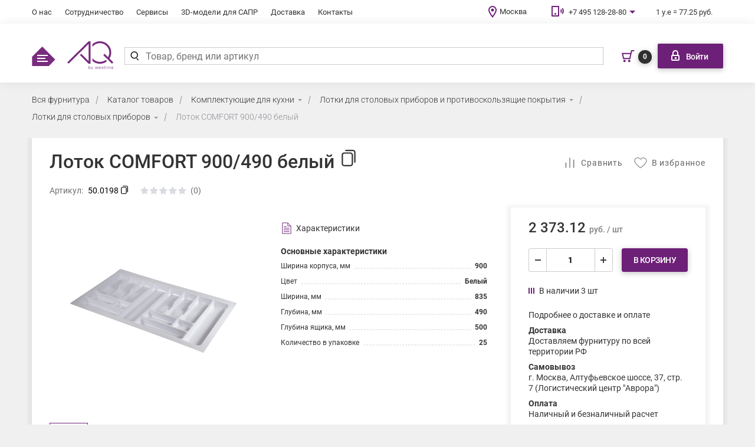

--- FILE ---
content_type: text/html; charset=UTF-8
request_url: https://wline.ru/lotok_comfort-13465-p/13490
body_size: 26377
content:
<!DOCTYPE html>
<html lang="ru" class="siteru">
<head>
	<style>
		.menu-head .item-1 > a, .menu-head .item-1 > span {
			color: #fff;
		}

		.menu-index_item .text {
			color: #595959;
		}

		.menu-main .item-1 > a, .menu-main .item-1 > span {
			color: #333;
		}

		.contacts-head_item > a, .contacts-head_item > span {
			color: #fff;
		}

		.btn-default {
			color: white;
		}

		.studio .lnk {
			color: #f7f7f7;
		}

		.contacts-foot_item > a, .contacts-foot_item > span {
			color: #e5e5e5;
		}

		.basket-head .text {
			color: #333;
		}

		.catalog-item_title {
			color: #333;
		}

		.nav-tabs > li > a {
			color: gray;
		}
	</style>
	<meta name="canonical" content="https://wline.ru/lotok_comfort-13465-p">
<meta property="og:title" content="Рекомендую: Лоток COMFORT 900/490  белый">
<meta property="og:site_name" content="westline - Мебельная фурнитура в Москве"/>
<meta property="og:type" content="product"/>
<meta property="og:image" content="https://wline.ru/upload/Sh/imageCache/386/286/2866803222756566.webp">
<meta property="og:url" content="https://wline.ru/lotok_comfort-13465-p/13490">
<meta property="og:description" content="">
<meta property="og:locale" content="ru_RU">
<meta property="og:locale:alternate " content="en_EN">

<meta charset="UTF-8">
<meta http-equiv="X-UA-Compatible" content="IE=edge">
<meta name="viewport" content="width=device-width, initial-scale=1, maximum-scale=1">
<meta name="format-detection" content="telephone=no">
<link rel="icon" href="/favicon.ico" type="image/x-icon"/>
<meta name="SKYPE_TOOLBAR" content="SKYPE_TOOLBAR_PARSER_COMPATIBLE" />
<script src="/local/assets/release/js/wline/7e62386f0279270e5961f55c9fb852b0.js" defer></script>

<link href="/bitrix/cache/css/s1/francysk_main/template_a3e9c6522c1a0fa22517a5d4033659cb/template_a3e9c6522c1a0fa22517a5d4033659cb_v1.css?1769594914684859" type="text/css"  data-template-style="true" rel="stylesheet" />

	<title> Лоток COMFORT 900/490  белый - westline - Мебельная фурнитура в Москве </title>
	
</head>
<body class="">
<v-scope>
	<v-modal></v-modal>
</v-scope>
<v-scope>
	<v-modal-message></v-modal-message>
</v-scope>

<v-scope>
	<v-datalayer></v-datalayer>
</v-scope>

<div class="b-page m-page top-menu">
	<header class="b-header">
		<div class="b-header-top main-menu">
			<div class="container">
				<div class="b-header-top_wrap">
					
<nav class="menu-head">
    <ul class="level-1">
                                <li class="item-1">
                <a href="/o-nas/">О нас</a>
            </li>
                                <li class="item-1">
                <a href="/sotrudnichestvo/">Сотрудничество</a>
            </li>
                                <li class="item-1">
                <a href="/services/">Сервисы</a>
            </li>
                                <li class="item-1">
                <a href="/biblioteka_3d_modeley_furnitury/">3D-модели для САПР</a>
            </li>
                                <li class="item-1">
                <a href="/dostavka/">Доставка</a>
            </li>
                                <li class="item-1">
                <a href="/kontakty/">Контакты</a>
            </li>
                                                                <!--            <li class="item-1 media-center">
                <a href="/media/">Медиа центр</a>
                <div class="media__sub-menu">
                                            <a href="/media/news/">Новости</a>
                                            <a href="/media/video/">Видео</a>
                                            <a href="/media/action/">Акции</a>
                                            <a href="/media/articles/">Статьи</a>
                                    </div>
                <span class="media__arrow">&#9660;</span>
            </li>
        -->
    </ul>
</nav>					<ul class="contacts-head contact-icon_wrapper">
	<li class="contacts-head_item contact-icon_item arrow">
		<a class="head_map-link" href="#">Москва</a>
	</li>

						<li class="contacts-head_item bg contact-icon_item phone phone-child">
			<a href="tel:+74951282880">+7 495 128-28-80</a>
			
				<div class="contact-icon_phones">
																							<a href="tel:+74951282880">+7 495 128-28-80 (Офис) </a>
															</div>
					</li>

	
	<li class="contacts-head_item visible-lg">
				<span>1 у.е = 77.25 руб.</span>
	</li>

</ul>

<div class="header_map-shadow header_map-shadow--without-dark">
	<div class="header_map-question header_ru-map_question">
		<span class="header_map-close"><img alt="close" src="/local/frontend/build/images/close-header.svg"></span>
		<section class="first-question">
			<div class="header_map-text">
				Ваш город – Москва?
			</div>
			<div class="button_list">
				<span class="btn btn-default header_map-selectDefaultRegion">Да, верно</span>
				<span class="header_map-changeRegion btn btn-white">Выбрать другой</span>
			</div>
		</section>
		<section class="second-question">
			<form action="" method="POST">
				<div class="city-list-wrapper">
					<div class="header_map-text">Выберите ваш город</div>
					<div class="city-list-add_text">Если вашего региона нет в списке, выберите Москву</div>
					<ul class="city-list__ru">
													<li>
								<input id="city-217621" type="radio" name="radio-city" value="217621" checked>
								<label for="city-217621">Москва</label>
							</li>
													<li>
								<input id="city-218715" type="radio" name="radio-city" value="218715" >
								<label for="city-218715">Алматы</label>
							</li>
													<li>
								<input id="city-217866" type="radio" name="radio-city" value="217866" >
								<label for="city-217866">Архангельск</label>
							</li>
													<li>
								<input id="city-218645" type="radio" name="radio-city" value="218645" >
								<label for="city-218645">Астрахань</label>
							</li>
													<li>
								<input id="city-218646" type="radio" name="radio-city" value="218646" >
								<label for="city-218646">Барнаул</label>
							</li>
													<li>
								<input id="city-218716" type="radio" name="radio-city" value="218716" >
								<label for="city-218716">Бишкек</label>
							</li>
													<li>
								<input id="city-217812" type="radio" name="radio-city" value="217812" >
								<label for="city-217812">Брянск</label>
							</li>
													<li>
								<input id="city-218640" type="radio" name="radio-city" value="218640" >
								<label for="city-218640">Владимир</label>
							</li>
													<li>
								<input id="city-219290" type="radio" name="radio-city" value="219290" >
								<label for="city-219290">Великий Новгород</label>
							</li>
													<li>
								<input id="city-218641" type="radio" name="radio-city" value="218641" >
								<label for="city-218641">Вологда</label>
							</li>
													<li>
								<input id="city-218649" type="radio" name="radio-city" value="218649" >
								<label for="city-218649">Воронеж</label>
							</li>
													<li>
								<input id="city-218656" type="radio" name="radio-city" value="218656" >
								<label for="city-218656">Донецк</label>
							</li>
													<li>
								<input id="city-218653" type="radio" name="radio-city" value="218653" >
								<label for="city-218653">Екатеринбург</label>
							</li>
													<li>
								<input id="city-219843" type="radio" name="radio-city" value="219843" >
								<label for="city-219843">Ереван</label>
							</li>
													<li>
								<input id="city-219844" type="radio" name="radio-city" value="219844" >
								<label for="city-219844">Иваново</label>
							</li>
													<li>
								<input id="city-219865" type="radio" name="radio-city" value="219865" >
								<label for="city-219865">Ижевск</label>
							</li>
													<li>
								<input id="city-218655" type="radio" name="radio-city" value="218655" >
								<label for="city-218655">Иркутск</label>
							</li>
													<li>
								<input id="city-217680" type="radio" name="radio-city" value="217680" >
								<label for="city-217680">Казань</label>
							</li>
													<li>
								<input id="city-218652" type="radio" name="radio-city" value="218652" >
								<label for="city-218652">Киров</label>
							</li>
													<li>
								<input id="city-218642" type="radio" name="radio-city" value="218642" >
								<label for="city-218642">Липецк</label>
							</li>
													<li>
								<input id="city-217624" type="radio" name="radio-city" value="217624" >
								<label for="city-217624">Махачкала</label>
							</li>
													<li>
								<input id="city-218643" type="radio" name="radio-city" value="218643" >
								<label for="city-218643">Мурманск</label>
							</li>
													<li>
								<input id="city-217647" type="radio" name="radio-city" value="217647" >
								<label for="city-217647">Нижний Новгород</label>
							</li>
													<li>
								<input id="city-220199" type="radio" name="radio-city" value="220199" >
								<label for="city-220199">Новосибирск</label>
							</li>
													<li>
								<input id="city-218648" type="radio" name="radio-city" value="218648" >
								<label for="city-218648">Омск</label>
							</li>
													<li>
								<input id="city-218647" type="radio" name="radio-city" value="218647" >
								<label for="city-218647">Орел</label>
							</li>
													<li>
								<input id="city-218644" type="radio" name="radio-city" value="218644" >
								<label for="city-218644">Пенза</label>
							</li>
													<li>
								<input id="city-217648" type="radio" name="radio-city" value="217648" >
								<label for="city-217648">Пермь</label>
							</li>
													<li>
								<input id="city-218189" type="radio" name="radio-city" value="218189" >
								<label for="city-218189">Ростов-на-Дону</label>
							</li>
													<li>
								<input id="city-218188" type="radio" name="radio-city" value="218188" >
								<label for="city-218188">Рязань</label>
							</li>
													<li>
								<input id="city-220034" type="radio" name="radio-city" value="220034" >
								<label for="city-220034">Самара</label>
							</li>
													<li>
								<input id="city-219289" type="radio" name="radio-city" value="219289" >
								<label for="city-219289">Санкт-Петербург</label>
							</li>
													<li>
								<input id="city-217830" type="radio" name="radio-city" value="217830" >
								<label for="city-217830">Саратов</label>
							</li>
													<li>
								<input id="city-217865" type="radio" name="radio-city" value="217865" >
								<label for="city-217865">Северодвинск</label>
							</li>
													<li>
								<input id="city-217649" type="radio" name="radio-city" value="217649" >
								<label for="city-217649">Симферополь</label>
							</li>
													<li>
								<input id="city-218651" type="radio" name="radio-city" value="218651" >
								<label for="city-218651">Сочи</label>
							</li>
													<li>
								<input id="city-217622" type="radio" name="radio-city" value="217622" >
								<label for="city-217622">Ставрополь</label>
							</li>
													<li>
								<input id="city-218650" type="radio" name="radio-city" value="218650" >
								<label for="city-218650">Тамбов</label>
							</li>
													<li>
								<input id="city-218654" type="radio" name="radio-city" value="218654" >
								<label for="city-218654">Томск</label>
							</li>
													<li>
								<input id="city-218541" type="radio" name="radio-city" value="218541" >
								<label for="city-218541">Тюмень</label>
							</li>
													<li>
								<input id="city-217625" type="radio" name="radio-city" value="217625" >
								<label for="city-217625">Ульяновск</label>
							</li>
													<li>
								<input id="city-217627" type="radio" name="radio-city" value="217627" >
								<label for="city-217627">Уфа</label>
							</li>
													<li>
								<input id="city-220052" type="radio" name="radio-city" value="220052" >
								<label for="city-220052">Чебоксары</label>
							</li>
													<li>
								<input id="city-220053" type="radio" name="radio-city" value="220053" >
								<label for="city-220053">Челябинск</label>
							</li>
													<li>
								<input id="city-220055" type="radio" name="radio-city" value="220055" >
								<label for="city-220055">Череповец</label>
							</li>
													<li>
								<input id="city-220051" type="radio" name="radio-city" value="220051" >
								<label for="city-220051">Чита</label>
							</li>
													<li>
								<input id="city-217626" type="radio" name="radio-city" value="217626" >
								<label for="city-217626">Южно-Сахалинск</label>
							</li>
											</ul>
				</div>
				<div class="city-list-wrapper">
					<p class="city-list-title">Беларусь</p>
					<ul>
													<li>
								<input id="city-BY-HM" type="radio" name="radio-city" value="BY-HM">
								<label for="city-BY-HM">Минск</label>
							</li>
											</ul>
				</div>
				<div class="button_list hidden">
					<input class="btn btn-default" type="submit" name="" value="Выбрать">
				</div>
			</form>
		</section>
	</div>
</div>
				</div>
			</div>
		</div>
	</header>
    <div class="b-header-bot">
        <div class="container">
            <div class="b-header-bot_wrap">
                <div class="b-header-bot_l">
                    <div class="humb js-buttonMenu">
                        <div class="close"></div>
                        <div class="humb_icon"></div>
                    </div>
                    <div class="logo">
    <div class="logo_pic">
        <a href="/"><img alt="Westline" src="/local/frontend/build/images/logo_AQ.svg"></a>
    </div>
</div><br>
                    <!--noindex-->
                    <div class="search-head search-head--desktop">
                        <v-scope>
	<v-search-small class='search-small--regular' :data-source="{&quot;encoded&quot;:&quot;eyJyZW1vdGUiOiJcL2xvdG9rX2NvbWZvcnQtMTM0NjUtcFwvMTM0OTA\/RUxFTUVOVF9DT0RFPWxvdG9rX2NvbWZvcnQmRUxFTUVOVF9JRD0xMzQ2NSZPRkZFUl9JRD0xMzQ5MCIsInF1ZXJ5IjpudWxsLCJpdGVtc1RvdGFsIjowLCJsaW5rIjoiIiwic3VnZ2VzdGlvbnMiOltdLCJpdGVtcyI6W10sInJlcXVlc3RzIjpbXX0=&quot;}" key="regular"  bxajaxid="quick_search_query"></v-search-small>
</v-scope>

                    </div>
                    <!--/noindex-->
                </div>
                <div class="b-header-bot_r main-menu">

                    <!--noindex-->
                    
                    
                    

<v-scope>
    <v-model-source :data-source="{&quot;encoded&quot;:&quot;[base64]&quot;}" bxajaxid="basket-small-update"></v-model-source>
</v-scope>
<v-scope>
	<v-basket-small>
		<template #svgicon>
			<svg width="23" height="23" viewBox="0 0 23 23" fill="none" xmlns="http://www.w3.org/2000/svg">
				<path fill-rule="evenodd" clip-rule="evenodd" d="M16.9629 2H17.7626H22.2626V4H18.5623L15.7381 16.5338L15.5623 17.314H14.7626H4.2626H3.47059L3.28919 16.543L1.28919 8.043L1 6.81396H2.2626H15.8781L16.7871 2.78018L16.9629 2ZM15.4275 8.81396H3.52521L5.05462 15.314H13.9629L15.4275 8.81396ZM7.76289 20.314C7.76289 21.4185 6.86745 22.314 5.76289 22.314C4.65832 22.314 3.76289 21.4185 3.76289 20.314C3.76289 19.2094 4.65832 18.314 5.76289 18.314C6.86745 18.314 7.76289 19.2094 7.76289 20.314ZM13.7629 22.314C14.8675 22.314 15.7629 21.4185 15.7629 20.314C15.7629 19.2094 14.8675 18.314 13.7629 18.314C12.6583 18.314 11.7629 19.2094 11.7629 20.314C11.7629 21.4185 12.6583 22.314 13.7629 22.314Z" fill="#1ABA50"></path>
			</svg>
		</template>
	</v-basket-small>
</v-scope>

                    <v-scope>
	<v-model-source :data-source="{&quot;encoded&quot;:&quot;[base64]\/RUxFTUVOVF9DT0RFPWxvdG9rX2NvbWZvcnQmRUxFTUVOVF9JRD0xMzQ2NSZPRkZFUl9JRD0xMzQ5MCIsImVtYWlsIjpudWxsLCJvcGVuQXV0aCI6ZmFsc2UsInJldGFpbFByaWNlcyI6ZmFsc2UsIml0ZW1zIjpbXSwiY2FuVXNlUHJpY2VTd2l0Y2giOmZhbHNlfQ==&quot;}" bxajaxid="personal-auth"></v-model-source>
</v-scope>
<v-scope>
	<v-personal-small></v-personal-small>
</v-scope>                    <!--/noindex-->
                </div>
            </div>
        </div>

    </div>
	<v-scope>
	<v-search-small class="search-small--mob" view="mob" :data-source="{&quot;encoded&quot;:&quot;eyJyZW1vdGUiOiJcL2xvdG9rX2NvbWZvcnQtMTM0NjUtcFwvMTM0OTA\/RUxFTUVOVF9DT0RFPWxvdG9rX2NvbWZvcnQmRUxFTUVOVF9JRD0xMzQ2NSZPRkZFUl9JRD0xMzQ5MCIsInF1ZXJ5IjpudWxsLCJpdGVtc1RvdGFsIjowLCJsaW5rIjoiIiwic3VnZ2VzdGlvbnMiOltdLCJpdGVtcyI6W10sInJlcXVlc3RzIjpbXX0=&quot;}" bxajaxid="quick_search_query" key="mob"></v-search-small>
</v-scope>

	<div class="mainNav--wrapp other--page">
		<div class="wrapper--desctop"></div>
		
<div class="mainNav--catalog js-mainNav--catalog catalog-fixed hidden">
	<div class="nav--item nav--item__with-search">
		<div class="nav--button title">
			<div class="icon burger"></div><a href="/catalog/" class="link-text-white">Каталог товаров</a>
		</div>
		<a href="javascript:void(0)" class="menu--close js-close-menuMobile"></a>
		<div class="search-block">

			<v-scope>
	<v-search-small class="search-small--mob" view="mob" :data-source="{&quot;encoded&quot;:&quot;eyJyZW1vdGUiOiJcL2xvdG9rX2NvbWZvcnQtMTM0NjUtcFwvMTM0OTA\/RUxFTUVOVF9DT0RFPWxvdG9rX2NvbWZvcnQmRUxFTUVOVF9JRD0xMzQ2NSZPRkZFUl9JRD0xMzQ5MCIsInF1ZXJ5IjpudWxsLCJpdGVtc1RvdGFsIjowLCJsaW5rIjoiIiwic3VnZ2VzdGlvbnMiOltdLCJpdGVtcyI6W10sInJlcXVlc3RzIjpbXX0=&quot;}" bxajaxid="quick_search_query" key="mob"></v-search-small>
</v-scope>
		</div>
	</div>
	<div class="nav--wrapp">
								<div class="nav--item block-downover">

				<a href="javascript:void(0)" class="nav--button  js-downover-click nav--button-mobile">
											<div class="icon">
							<img src="/upload/uf/98b/98b2dcc6db21461e195ee7b9d0bc6293.svg" alt="Направляющие и петли">
						</div>
										Направляющие и петли
					<span class="navigation-arrow"></span>

				</a>

				<div class="nav--submenu">
																								<div class="nav--submenu--item block-downover">
								<div class="submenu--item js-downover-click submenu--item-first-nesting">
									<a href="/petli-61-s">Петли</a>
									<span class="navigation-arrow"></span>
								</div>
								<div class="nav--submenu">
																													<a href="/petli_dlya_derevyannykh_fasadov_massiv_dsp_mdf-63-s" class="submenu--item">Петли для деревянных фасадов (массив, ДСП, МДФ)</a>
																													<a href="/petli_push_bez_pruzhiny_i_s_pruzhinoy_obratnogo_deystviya-67-s" class="submenu--item">Петли PUSH (без пружины и с пружиной обратного действия)</a>
																													<a href="/petli_dlya_stekla-69-s" class="submenu--item">Петли для стекла</a>
																													<a href="/petli_poslednego_pokoleniya-62-s" class="submenu--item">Петли последнего поколения</a>
																													<a href="/spetsialnye_drugie_petli-70-s" class="submenu--item">Специальные (другие) петли</a>
																													<a href="/petli_dlya_uzkogo_alyuminievogo_profilya-68-s" class="submenu--item">Петли для узкого алюминиевого профиля</a>
																													<a href="/aq-961-s" class="submenu--item">AQ</a>
																													<a href="/grade-962-s" class="submenu--item">Grade</a>
																													<a href="/salice_2-964-s" class="submenu--item">Salice</a>
																	</div>
							</div>
																														<div class="nav--submenu--item block-downover">
								<div class="submenu--item js-downover-click submenu--item-first-nesting">
									<a href="/napravlyayushchie_dlya_derevyannykh_yashchikov-78-s">Направляющие для деревянных ящиков</a>
									<span class="navigation-arrow"></span>
								</div>
								<div class="nav--submenu">
																													<a href="/sharikovye-83-s" class="submenu--item">Шариковые</a>
																													<a href="/skrytogo_montazha-79-s" class="submenu--item">Скрытого монтажа</a>
																	</div>
							</div>
																														<div class="nav--submenu--item block-downover">
								<div class="submenu--item js-downover-click submenu--item-first-nesting">
									<a href="/sistemy_vydvizheniya_s_metallicheskimi_bokovinami-85-s">Системы выдвижения с металлическими боковинами</a>
									<span class="navigation-arrow"></span>
								</div>
								<div class="nav--submenu">
																													<a href="/aq_linebox-966-s" class="submenu--item">AQ LineBox</a>
																													<a href="/metallboksy_-90-s" class="submenu--item">Металлбоксы </a>
																													<a href="/axis_pro-419-s" class="submenu--item">AXIS PRO</a>
																													<a href="/povodok_dlya_vnutrennikh_yashchikov-342-s" class="submenu--item">Поводок для внутренних ящиков</a>
																	</div>
							</div>
																														<div class="nav--submenu--item block-downover">
								<div class="submenu--item js-downover-click submenu--item-first-nesting">
									<a href="/sistemy_ottalkivaniya_amortizatory-71-s">Системы отталкивания, амортизаторы</a>
									<span class="navigation-arrow"></span>
								</div>
								<div class="nav--submenu">
																													<a href="/sistemy_ottalkivaniya-72-s" class="submenu--item">Системы отталкивания</a>
																													<a href="/amortizatory-73-s" class="submenu--item">Амортизаторы</a>
																	</div>
							</div>
																				</div>
			</div>
								<div class="nav--item block-downover">

				<a href="javascript:void(0)" class="nav--button  js-downover-click nav--button-mobile">
											<div class="icon">
							<img src="/upload/uf/521/521a0fd627642ea3a458cf7e81cd2f6e.svg" alt="Лицевая фурнитура">
						</div>
										Лицевая фурнитура
					<span class="navigation-arrow"></span>

				</a>

				<div class="nav--submenu">
																								<div class="nav--submenu--item block-downover">
								<div class="submenu--item js-downover-click submenu--item-first-nesting">
									<a href="/mebelnye_ruchki-1-s">Мебельные ручки</a>
									<span class="navigation-arrow"></span>
								</div>
								<div class="nav--submenu">
																													<a href="/ruchki_profili-6-s" class="submenu--item">Ручки-профили</a>
																													<a href="/ruchki_tortsevye-950-s" class="submenu--item">Ручки торцевые</a>
																													<a href="/ruchki_skoby-955-s" class="submenu--item">Ручки-скобы</a>
																													<a href="/ruchki_vreznye-949-s" class="submenu--item">Ручки врезные</a>
																													<a href="/ruchki_knopki-952-s" class="submenu--item">Ручки-кнопки</a>
																													<a href="/ruchki_rakushki-953-s" class="submenu--item">Ручки-ракушки</a>
																													<a href="/ruchki_kapli-951-s" class="submenu--item">Ручки-капли</a>
																													<a href="/ruchki_reylingi-954-s" class="submenu--item">Ручки-рейлинги</a>
																	</div>
							</div>
																														<div class="nav--submenu--item block-downover">
								<div class="submenu--item js-downover-click submenu--item-first-nesting">
									<a href="/mebelnye_kryuchki-21-s">Мебельные крючки</a>
									<span class="navigation-arrow"></span>
								</div>
								<div class="nav--submenu">
																													<a href="/modern_1-22-s" class="submenu--item">Модерн</a>
																													<a href="/klassika_1-25-s" class="submenu--item">Классика</a>
																	</div>
							</div>
																
						<div class="files-item submenu--item">
							<a href="https://cloud.wline.by/s/cO5W6OipwgGeYON/download" class="files_lnk" target="_blank">
								<span class="files_name">Скачать каталог лицевой фурнитуры 2021</span>,
								<span class="files_size">8.8МБ</span>
							</a>
						</div>
									</div>
			</div>
								<div class="nav--item block-downover">

				<a href="javascript:void(0)" class="nav--button  js-downover-click nav--button-mobile">
											<div class="icon">
							<img src="/upload/uf/cd1/cd1c6f8e788dc1c053141c114a0886dd.svg" alt="Для кухни">
						</div>
										Для кухни
					<span class="navigation-arrow"></span>

				</a>

				<div class="nav--submenu">
																								<div class="nav--submenu--item block-downover">
								<div class="submenu--item js-downover-click submenu--item-first-nesting">
									<a href="/komplektuyushchie_dlya_kukhni-92-s">Комплектующие для кухни</a>
									<span class="navigation-arrow"></span>
								</div>
								<div class="nav--submenu">
																													<a href="/sushki_dlya_posudy-98-s" class="submenu--item">Сушки для посуды</a>
																													<a href="/vydvizhnye_korziny_vysokie_v_nizhnyuyu_i_verkhnyuyu_bazu-93-s" class="submenu--item">Выдвижные корзины (высокие, в нижнюю и верхнюю базу)</a>
																													<a href="/sistemy_khraneniya_i_sortirovki_musora-97-s" class="submenu--item">Системы хранения и сортировки мусора</a>
																													<a href="/profil_pod_moyku-417-s" class="submenu--item">Профиль под мойку</a>
																													<a href="/reylingovye_sistemy_dlya_kukhonnogo_fartuka-104-s" class="submenu--item">Рейлинговые системы для кухонного фартука</a>
																													<a href="/lotki_dlya_stolovykh_priborov_i_protivoskolzyashchie_pokrytiya-101-s" class="submenu--item">Лотки для столовых приборов и противоскользящие покрытия</a>
																													<a href="/barnye_optsii-108-s" class="submenu--item">Барные опции</a>
																													<a href="/profil_dlya_soedineniya_bokovykh_stenok-371-s" class="submenu--item">Профиль для соединения боковых стенок</a>
																													<a href="/kukhonnyy_plintus-112-s" class="submenu--item">Кухонный плинтус</a>
																													<a href="/planki_dlya_stoleshnits-117-s" class="submenu--item">Планки для столешниц</a>
																													<a href="/kukhonnyy_tsokol_i_resnichka-118-s" class="submenu--item">Кухонный цоколь и  "ресничка"</a>
																													<a href="/ventilyatsionnye_reshetki_v_tsokol_dlya_vstraivaemoy_tekhniki-119-s" class="submenu--item">Вентиляционные решетки в цоколь для встраиваемой техники</a>
																	</div>
							</div>
																														<div class="nav--submenu--item block-downover">
								<div class="submenu--item js-downover-click submenu--item-first-nesting">
									<a href="/podemnye_i_otkidnye_mekhanizmy_dlya_fasadov-74-s">Подъемные и откидные механизмы для фасадов</a>
									<span class="navigation-arrow"></span>
								</div>
								<div class="nav--submenu">
																													<a href="/podemnye_mekhanizmy-75-s" class="submenu--item">Подъемные механизмы</a>
																													<a href="/otkidnye_mekhanizmy-76-s" class="submenu--item">Откидные механизмы</a>
																													<a href="/universalnye_podemno_otkidnye_mekhanizmy-77-s" class="submenu--item">Универсальные подъемно-откидные механизмы</a>
																	</div>
							</div>
																				</div>
			</div>
								<div class="nav--item block-downover">

				<a href="javascript:void(0)" class="nav--button  js-downover-click nav--button-mobile">
											<div class="icon">
							<img src="/upload/uf/063/063a474dd0ec7aae289abbc12c5e73ab.svg" alt="Для шкафа">
						</div>
										Для шкафа
					<span class="navigation-arrow"></span>

				</a>

				<div class="nav--submenu">
																								<div class="nav--submenu--item block-downover">
								<div class="submenu--item js-downover-click submenu--item-first-nesting">
									<a href="/sistemy_razdvizheniya_dlya_shkafov_i_kukhon-140-s">Системы раздвижения для шкафов и кухонь</a>
									<span class="navigation-arrow"></span>
								</div>
								<div class="nav--submenu">
																													<a href="/raspashnye_exedra_salice_eclipse_bortoluzzi-144-s" class="submenu--item">Распашные Exedra Salice / Eclipse Bortoluzzi</a>
																													<a href="/vypryamiteli_dlya_fasadov-149-s" class="submenu--item">Выпрямители для фасадов</a>
																	</div>
							</div>
																														<div class="nav--submenu--item block-downover">
								<div class="submenu--item js-downover-click submenu--item-first-nesting">
									<a href="/napolnenie_dlya_shkafov-150-s">Наполнение для шкафов</a>
									<span class="navigation-arrow"></span>
								</div>
								<div class="nav--submenu">
																													<a href="/korziny_i_polki_dlya_obuvi-152-s" class="submenu--item">Корзины и полки для обуви</a>
																													<a href="/shtangi_dlya_odezhdy-967-s" class="submenu--item">Штанги для одежды</a>
																													<a href="/korziny_i_polki_dlya_belya-151-s" class="submenu--item">Корзины и полки для белья</a>
																													<a href="/napolnenie_universalnoe-343-s" class="submenu--item">Наполнение универсальное</a>
																													<a href="/pantografy-156-s" class="submenu--item">Пантографы</a>
																													<a href="/vydvizhnye_veshalki-153-s" class="submenu--item">Выдвижные вешалки</a>
																	</div>
							</div>
																														<div class="nav--submenu--item block-downover">
								<div class="submenu--item js-downover-click submenu--item-first-nesting">
									<a href="/razdvizhnye_sistemy_dlya_mezhkomnatnykh_dverey-161-s">Раздвижные системы для межкомнатных дверей</a>
									<span class="navigation-arrow"></span>
								</div>
								<div class="nav--submenu">
																													<a href="/podvesnaya_sistema-257-s" class="submenu--item">Подвесная система</a>
																	</div>
							</div>
																				</div>
			</div>
								<div class="nav--item block-downover">

				<a href="javascript:void(0)" class="nav--button  js-downover-click nav--button-mobile">
											<div class="icon">
							<img src="/upload/uf/727/727ea30734e53110e8fb47525a4723f4.svg" alt="Комплектующие для мебели">
						</div>
										Комплектующие для мебели
					<span class="navigation-arrow"></span>

				</a>

				<div class="nav--submenu">
																								<div class="nav--submenu--item block-downover">
								<div class="submenu--item js-downover-click submenu--item-first-nesting">
									<a href="/polkoderzhateli_stekolnaya_furnitura-42-s">Полкодержатели, стекольная фурнитура</a>
									<span class="navigation-arrow"></span>
								</div>
								<div class="nav--submenu">
																													<a href="/stekolnaya_furnitura-47-s" class="submenu--item">Стекольная фурнитура</a>
																													<a href="/polkoderzhateli_universalnye-43-s" class="submenu--item">Полкодержатели универсальные</a>
																													<a href="/polkoderzhateli_dlya_derevyannykh_polok-44-s" class="submenu--item">Полкодержатели для деревянных полок</a>
																													<a href="/skrytye_polkoderzhateli-46-s" class="submenu--item">Скрытые полкодержатели</a>
																	</div>
							</div>
																														<div class="nav--submenu--item block-downover">
								<div class="submenu--item js-downover-click submenu--item-first-nesting">
									<a href="/opory_i_kolesa_mebelnye-50-s">Опоры и колеса мебельные</a>
									<span class="navigation-arrow"></span>
								</div>
								<div class="nav--submenu">
																													<a href="/opory_dlya_stolov_polubarov_barov_710_1100_mm-52-s" class="submenu--item">Опоры для столов, полубаров, баров 710-1100 мм</a>
																													<a href="/opory_kukhonnye_pod_tsokol-53-s" class="submenu--item">Опоры кухонные под цоколь</a>
																													<a href="/kolesa_i_opory_kolesnye-55-s" class="submenu--item">Колеса и опоры колесные</a>
																													<a href="/opory_dekorativnye_40_250_mm_-51-s" class="submenu--item">Опоры декоративные 40 - 250 мм </a>
																													<a href="/podpyatniki-54-s" class="submenu--item">Подпятники</a>
																													<a href="/opory_dlya_korpusnoy_mebeli-968-s" class="submenu--item">Опоры для корпусной мебели</a>
																	</div>
							</div>
																														<div class="nav--submenu--item block-downover">
								<div class="submenu--item js-downover-click submenu--item-first-nesting">
									<a href="/mekhanizmy_i_komplektuyushchie_dlya_stolov_-125-s">Механизмы и комплектующие для столов </a>
									<span class="navigation-arrow"></span>
								</div>
								<div class="nav--submenu">
																													<a href="/furnitura_dlya_stolov-128-s" class="submenu--item">Фурнитура для столов</a>
																	</div>
							</div>
																														<div class="nav--submenu--item block-downover">
								<div class="submenu--item js-downover-click submenu--item-first-nesting">
									<a href="/torgovoe_oborudovanie-185-s">Торговое оборудование</a>
									<span class="navigation-arrow"></span>
								</div>
								<div class="nav--submenu">
																													<a href="/truby_d25_i_aksessuary-186-s" class="submenu--item">Трубы D25 и аксессуары</a>
																													<a href="/truby_ovalnye-188-s" class="submenu--item">Трубы овальные</a>
																	</div>
							</div>
																														<div class="nav--submenu--item block-downover">
								<div class="submenu--item js-downover-click submenu--item-first-nesting">
									<a href="/soputstvuyushchaya_mebelnaya_furnitura-171-s">Сопутствующая мебельная фурнитура</a>
									<span class="navigation-arrow"></span>
								</div>
								<div class="nav--submenu">
																													<a href="/zamki_mebelnye-173-s" class="submenu--item">Замки мебельные</a>
																													<a href="/lenty_i_plenki_foliya-179-s" class="submenu--item">Ленты и пленки, фолия</a>
																													<a href="/otboyniki_i_podkladki_voylochnye-175-s" class="submenu--item">Отбойники и подкладки войлочные</a>
																													<a href="/soedinitelnye_profili-178-s" class="submenu--item">Соединительные профили</a>
																													<a href="/marker_kraska-965-s" class="submenu--item">Маркер-краска</a>
																	</div>
							</div>
																														<div class="nav--submenu--item block-downover">
								<div class="submenu--item js-downover-click submenu--item-first-nesting">
									<a href="/alyuminievye_profili_ramochnykh_fasadov-136-s">Алюминиевые профили рамочных фасадов</a>
									<span class="navigation-arrow"></span>
								</div>
								<div class="nav--submenu">
																													<a href="/uzkie_i_shirokie-137-s" class="submenu--item">Узкие и широкие</a>
																	</div>
							</div>
																				</div>
			</div>
								<div class="nav--item block-downover">

				<a href="javascript:void(0)" class="nav--button  js-downover-click nav--button-mobile">
											<div class="icon">
							<img src="/upload/uf/2d4/2d4faf8c87d5195e824ff70a80edaa21.svg" alt="Крепеж и инструмент">
						</div>
										Крепеж и инструмент
					<span class="navigation-arrow"></span>

				</a>

				<div class="nav--submenu">
																								<div class="nav--submenu--item block-downover">
								<div class="submenu--item js-downover-click submenu--item-first-nesting">
									<a href="/krepezhnaya_furnitura_zaglushki_vosk-28-s">Крепежная фурнитура, заглушки, воск</a>
									<span class="navigation-arrow"></span>
								</div>
								<div class="nav--submenu">
																													<a href="/samorezy_vinty_shayby_dlya_stekla_i_evrovinty-29-s" class="submenu--item">Саморезы, винты, шайбы для стекла и евровинты</a>
																													<a href="/evrostyazhka_konfirmat_klyuch-30-s" class="submenu--item">Евростяжка/конфирмат, ключ</a>
																													<a href="/ekstsentrikovaya_styazhka-32-s" class="submenu--item">Эксцентриковая стяжка</a>
																													<a href="/zaglushki_vosk_mebelnyy-41-s" class="submenu--item">Заглушки, воск мебельный</a>
																													<a href="/dyubelya_i_gvozdi-36-s" class="submenu--item">Дюбеля и гвозди</a>
																													<a href="/ugolki_mebelnye-37-s" class="submenu--item">Уголки мебельные</a>
																													<a href="/styazhka_mebelnaya-34-s" class="submenu--item">Стяжка мебельная</a>
																													<a href="/magnity_i_fiksatory-40-s" class="submenu--item">Магниты и фиксаторы</a>
																													<a href="/vtulki-369-s" class="submenu--item">Втулки</a>
																	</div>
							</div>
																														<div class="nav--submenu--item block-downover">
								<div class="submenu--item js-downover-click submenu--item-first-nesting">
									<a href="/navesy_shina_reyka_navesnaya-57-s">Навесы, шина (рейка навесная)</a>
									<span class="navigation-arrow"></span>
								</div>
								<div class="nav--submenu">
																													<a href="/navesy_dlya_verkhnikh_yashchikov-59-s" class="submenu--item">Навесы для верхних ящиков</a>
																													<a href="/montazhnye_shiny-60-s" class="submenu--item">Монтажные шины</a>
																	</div>
							</div>
																				</div>
			</div>
								<div class="nav--item block-downover">

				<a href="javascript:void(0)" class="nav--button nav--button-lighting js-downover-click nav--button-mobile">
											<div class="icon">
							<img src="/upload/uf/01b/01b06ece546beb8180f8e7433ef81931.svg" alt="Освещение">
						</div>
										Освещение
					<span class="navigation-arrow"></span>

				</a>

				<div class="nav--submenu">
																								<div class="nav--submenu--item block-downover">
								<div class="submenu--item js-downover-click submenu--item-first-nesting">
									<a href="/mebelnoe_osveshchenie-129-s">Мебельное освещение</a>
									<span class="navigation-arrow"></span>
								</div>
								<div class="nav--submenu">
																													<a href="/svetodiodnye_lenty_klipsy_i_aksessuary-130-s" class="submenu--item">Светодиодные ленты, клипсы и аксессуары</a>
																													<a href="/profili_dlya_svetodiodnykh_lent-131-s" class="submenu--item">Профили для светодиодных лент</a>
																													<a href="/bloki_pitaniya-134-s" class="submenu--item">Блоки питания</a>
																													<a href="/vyklyuchateli_i_sensornye_datchiki-135-s" class="submenu--item">Выключатели</a>
																													<a href="/aksessuary_i_soediniteli-376-s" class="submenu--item">Аксессуары</a>
																	</div>
							</div>
																				</div>
			</div>
								<div class="nav--item block-downover">

				<a href="javascript:void(0)" class="nav--button  js-downover-click nav--button-mobile">
											<div class="icon">
							<img src="/upload/uf/9c0/9c0b64622c4f7839c7d2770e4fe69d71.svg" alt="Кромка">
						</div>
										Кромка
					<span class="navigation-arrow"></span>

				</a>

				<div class="nav--submenu">
																								<div class="nav--submenu--item block-downover">
								<div class="submenu--item js-downover-click submenu--item-first-nesting">
									<a href="/kromochnye_materialy_i_kley-166-s">Кромочные материалы и клей</a>
									<span class="navigation-arrow"></span>
								</div>
								<div class="nav--submenu">
																													<a href="/kromka_pvkh-167-s" class="submenu--item">Кромка ПВХ</a>
																													<a href="/profil_pvkh_s_obraznyy_i_t_obraznyy-168-s" class="submenu--item">Профиль ПВХ С-образный и Т-образный</a>
																													<a href="/kley_rasplav-170-s" class="submenu--item">Клей-расплав</a>
																	</div>
							</div>
																				</div>
			</div>
		        <a class="nav--item-sale" href="/catalog/sale/">Распродажа</a>
		<div class="mobile--content">
							<button  class="btn btn-default btn-enter js-open-modal" type="button" data-modal-data="{&quot;className&quot;: &quot;modal--sm&quot;}" data-modal-url="/auth/login.php">
					<i class="btn-enter_icon"></i>
					<span>Войти</span>
				</button>
						<div class="navList-black">
				<div class="nav--item block-downover">
					<a href="/media/" class="nav--button js-downover-click">Медиа центр</a>
					<div class="nav--submenu">
						<a href="/media/news/" class="submenu--item">Новости</a>
						<a href="/media/articles/" class="submenu--item">Статьи</a>
						<a href="/media/video/" class="submenu--item">Видео</a>
					</div>
				</div>
				<div class="nav--item"><a href="/services/" class="nav--button">Онлайн-Сервис</a></div>
				<div class="nav--item block-downover">
					<a href="/o-nas/" class="nav--button ">О нас</a>
				</div>
				<div class="nav--item"><a href="/sotrudnichestvo/" class="nav--button">Сотрудничество</a></div>
				<div class="nav--item"><a href="/dostavka/" class="nav--button">Доставка</a></div>
				<div class="nav--item"><a href="/kontakty/" class="nav--button">Контакты</a></div>
			</div>
			<div class="menuMobile--footer"><a href="tel:+375297360303">736-03-03 (Velcom, МТС)</a></div>
		</div>
	</div>
</div>
	</div>

	<v-scope>
		<v-breadcrumbs></v-breadcrumbs>
	</v-scope>

	<v-scope>
		<v-page-loader></v-page-loader>

	</v-scope>
	<div id='mainContentArea'>

<div class="b-main">
    <div class="container ">
        <article class="b-content">

			            <div class="title-row  ">

				
            </div>
<v-scope>
	<v-catalog-item :data-source="{&quot;encoded&quot;:&quot;[base64]&quot;}" :quick-view='' bxajaxid="main_catalog_ajax_id">
		
			<template #vieved>
				<v-product-slider
					class="product-slider--alt"
					data-source="/catalog/sliders.php?ELEMENT_ID=13465&SECTION_ID=102"
					bxajaxid="productVievedItems"
					template="grid-small"
				>
				</v-product-slider>
			</template>
		
	</v-catalog-item>
</v-scope>

<v-scope>
	

<v-page-section class="page-section--inner" :data-source="{&quot;encoded&quot;:&quot;eyJ0aXRsZSI6eyJ0ZXh0IjoiXHUwNDFjXHUwNDM1XHUwNDM0XHUwNDM4XHUwNDMwIFx1MDQ0Nlx1MDQzNVx1MDQzZFx1MDQ0Mlx1MDQ0MCIsImxpbmsiOiJcL21lZGlhXC8ifSwibGlua3MiOltdfQ==&quot;}">
	<v-product-slider class="product-slider--alt" :data-source="{&quot;encoded&quot;:&quot;[base64]&quot;}" bxajaxid="main-page-news"></v-product-slider>
</v-page-section>
</v-scope>

</article>
</div>
</div>

	<script>
		window.addEventListener('onBitrixLiveChat', function (event) {
			var widget = event.detail.widget;
			widget.setOption('checkSameDomain', false);
		});
	</script>
</div>

<footer class="b-footer">
	<div class="benefits">	<div class="container">		<div class="subscription-wrapper">			<div class="subscription">				<h2 class="subscription-title">					Подпишитесь на акции и специальные предложения!				</h2>				<div class="subscription-form">					<v-scope>						<v-subscription-form :data-source="{&quot;encoded&quot;:&quot;[base64]&quot;}" bxajaxid="cd5f3f0051ff2fe3f42f4b7af022a6bc">							<template #message="">								Нажимая на кнопку “Подписаться”, я даю согласие на обработку персональных данных в соответствии								с								<a href="/o-nas/policy/">“Политикой в области обработки и защиты персональных данных”</a>.							</template>						</v-subscription-form>					</v-scope>				</div>			</div>		</div>	</div></div>	<div class="b-footer-top b-footer-top--big">
		<div class="container">
			<div class="footer-menu-wrapper">
				<div class="footer-menu">
					<div class="footer-menu-column">
    <div class="footer-menu-title">
        Каталог товаров    </div>
    <div class="footer-menu-list">
                                    <a href="/brands/" >
                    Бренды                </a>
            
                                    <a href="/catalog/sale/" >
                    Распродажа                </a>
            
                                    <a href="/e-catalog" target="_blank" >
                    Каталоги                </a>
            
                    
                    
                    
                    
                    
                    
                    
                    
                    
                    
                    
            </div>
</div>
<div class="footer-menu-column">
    <div class="footer-menu-title">
        Клиентам    </div>
    <div class="footer-menu-list">
                                                                                                                    <a href="/o-nas/">О нас </a>
                
                                                                    <a href="/dostavka/">Доставка и оплата </a>
                
                                                                    <a href="/garantii/">Гарантии </a>
                
                                                                    <a href="/biblioteka_3d_modeley_furnitury/">3D-модели для САПР </a>
                
                                                                    <a href="/services/">Сервисы </a>
                
                                                                                                                                                </div>
</div>
<div class="footer-menu-column">
    <div class="footer-menu-title">
        Сотрудничество    </div>
    <div class="footer-menu-list">
                                                                                                                                                                                                    <a href="/sotrudnichestvo/">
                    Оптовым клиентам                </a>
                                                <a href="/vakansii/">
                    Вакансии                </a>
                                                                                                        </div>
</div>
<div class="footer-menu-column">
    <div class="footer-menu-title">
        Медиа центр    </div>
    <div class="footer-menu-list">
                                                                                                                                                                                                                                                                <a href="/media/video/">
                    Видео                </a>
                                                <a href="/media/articles/">
                    Статьи                </a>
                                                <a href="/media/news/">
                    Новости                </a>
                        </div>
</div>
				</div>

				<div class="footer-contacts">
					

	<div class="footer-contacts__description-container">
								<div class="tel-block main-office footer-contacts__item">
				<a class="main-office-tel-1" href="tel:74951282880">+7 495 128-28-80</a>
							</div>
		

					<div class="email-block footer-contacts__item">
				<a href="mailto:info@wline.ru">
					E-mail: info@wline.ru				</a>
			</div>
		
					<div class="head-content__description-text footer-contacts__item">
				<p class="main-address">
					г. Москва, Алтуфьевское  шоссе, д. 44				</p>
							</div>
							<div class="worktime-block footer-contacts__item">
				Время работы офиса: пн. - пт. с 9:00 до 18:00			</div>
			</div>
 				</div>
			</div>

			<div class="footer-actions">
				<a href="https://t.me/westlinemskbot" target="_blank" class="footer-actions-item footer-actions-item--telegram">
					<span>Написать в Telegram</span>
				</a>
				<a href="https://wa.me/74951282880" target="_blank" class="footer-actions-item footer-actions-item--whatsapp">
					<span>Написать в Whatsapp</span>
				</a>
									<a href="/auth/login.php" class="footer-actions-item footer-actions-item--private js-open-modal" type="button" data-modal-data="{&quot;className&quot;: &quot;modal--sm&quot;}">
						<span>Войти в личный кабинет</span>
					</a>
								<a href="https://www.google.com/maps/place/Gruppa+Kompaniy+Vestlayn/@55.868253,37.5801423,17z/data=!3m1!4b1!4m5!3m4!1s0x46b537f5fe5cbe9d:0xb74c7ee64acb9d20!8m2!3d55.868253!4d37.582331" class="footer-actions-item footer-actions-item--google" target="_blank">
    <div class="google-content-wrapper">
        <span class="google-rating-title">Рейтинг в Google</span>
        <div class="google-rating-text">
            <span class="google-rating-value">5.0</span>
            на основании
            <span class="google-feedback-value">37</span>
            отзывов
        </div>
    </div>
</a>			</div>
		</div>
	</div>
</footer>

<!--noindex-->
<div class="b-footer-bot">
	<div class="container b-footer-bot--container">
		<div class="footer-copyright">
			<span class="footer-copyright-text">© 2026 ООО "Группа компаний Вестлайн"</span>
			<a href="/o-nas/policy/" class="footer-copyright-link">
				Политика в отношении обработки персональных данных
			</a>
			<a href="/o-nas/terms-of-use/" class="footer-copyright-link">
				Пользовательское соглашение
			</a>
		</div>
		<div class="b-footer-right">
			<div class="social">
				<a href="https://t.me/west_line" target="_blank" class="social-item" rel="nofollow"> <i class="ic ic-telegram"></i> </a> <a href="https://vk.com/aq.solution" target="_blank" class="social-item" rel="nofollow"> <i class="ic ic-vk"></i> </a> <a href="https://rutube.ru/channel/65844435/" target="_blank" class="social-item" rel="nofollow"> <i class="ic ic-rutube"></i> </a>
			</div>
			<div class="up-button up-button-js"></div>
		</div>
		<p class="copyright__text">Для обеспечения удобства пользователей сайта используются cookies. Подробнее в <a href="/o-nas/policy/">Политике использования cookies</a>.</p>
		<p class="copyright__text unp__text"></p>
	</div>
</div>

</div>

<nav class="m-menu">
	<div class="m-menu_wrap">
		<div class="container">
			<div class="m-menu_head">
				<div class="m-menu_close">
					<svg class="icon icon-close">
						<use xlink:href="/local/frontend/build/images/sprite.svg#close"></use>
					</svg>
				</div>
				<h2 class="m-menu_title">Каталог Westline</h2>
			</div>
			<div class="m-menu_body">
				<div class="enter-head">
					
						<button class="btn btn-default btn-enter js-open-modal" type="button" data-modal-data="{&quot;className&quot;: &quot;modal--sm&quot;}" data-modal-url="/auth/login.php">
							<i class="btn-enter_icon"></i>
							<span>Войти</span>
						</button>
									</div>
				<div class="menu-index">
	<div class="menu-index_title hidden-md hidden-lg">Каталог Westline</div>

	<ul class="menu-index_level">
								<li class="menu-index_item">
				<a href="/petli-61-s" class="wrap" title="Петли">
					<div class="pic">
						<svg class="icon icon-menu-loop">
							<use xlink:href="/local/frontend/build/images/sprite.svg#menu-loop"></use>
						</svg>
					</div>
					<div class="text">Петли</div>
				</a>
			</li>
								<li class="menu-index_item">
				<a href="/napravlyayushchie_dlya_derevyannykh_yashchikov-78-s" class="wrap" title="Направляющие для деревянных ящиков">
					<div class="pic">
						<svg class="icon icon-menu-locker">
							<use xlink:href="/local/frontend/build/images/sprite.svg#menu-locker"></use>
						</svg>
					</div>
					<div class="text">Направляющие для деревянных ящиков</div>
				</a>
			</li>
								<li class="menu-index_item">
				<a href="/sistemy_vydvizheniya_s_metallicheskimi_bokovinami-85-s" class="wrap" title="Системы выдвижения с металлическими боковинами">
					<div class="pic">
						<svg class="icon icon-menu-undraw">
							<use xlink:href="/local/frontend/build/images/sprite.svg#menu-undraw"></use>
						</svg>
					</div>
					<div class="text">Системы выдвижения с металлическими боковинами</div>
				</a>
			</li>
								<li class="menu-index_item">
				<a href="/sistemy_ottalkivaniya_amortizatory-71-s" class="wrap" title="Системы отталкивания, амортизаторы">
					<div class="pic">
						<svg class="icon icon-menu-amort">
							<use xlink:href="/local/frontend/build/images/sprite.svg#menu-amort"></use>
						</svg>
					</div>
					<div class="text">Системы отталкивания, амортизаторы</div>
				</a>
			</li>
								<li class="menu-index_item">
				<a href="/mebelnoe_osveshchenie-129-s" class="wrap" title="Мебельное освещение">
					<div class="pic">
						<svg class="icon icon-menu-light">
							<use xlink:href="/local/frontend/build/images/sprite.svg#menu-light"></use>
						</svg>
					</div>
					<div class="text">Мебельное освещение</div>
				</a>
			</li>
								<li class="menu-index_item">
				<a href="/krepezhnaya_furnitura_zaglushki_vosk-28-s" class="wrap" title="Крепежная фурнитура, заглушки, воск">
					<div class="pic">
						<svg class="icon icon-menu-fixture">
							<use xlink:href="/local/frontend/build/images/sprite.svg#menu-fixture"></use>
						</svg>
					</div>
					<div class="text">Крепежная фурнитура, заглушки, воск</div>
				</a>
			</li>
								<li class="menu-index_item">
				<a href="/navesy_shina_reyka_navesnaya-57-s" class="wrap" title="Навесы, шина (рейка навесная)">
					<div class="pic">
						<svg class="icon icon-menu-shed">
							<use xlink:href="/local/frontend/build/images/sprite.svg#menu-shed"></use>
						</svg>
					</div>
					<div class="text">Навесы, шина (рейка навесная)</div>
				</a>
			</li>
								<li class="menu-index_item">
				<a href="/kromochnye_materialy_i_kley-166-s" class="wrap" title="Кромочные материалы и клей">
					<div class="pic">
						<svg class="icon icon-menu-kromka">
							<use xlink:href="/local/frontend/build/images/sprite.svg#menu-kromka"></use>
						</svg>
					</div>
					<div class="text">Кромочные материалы и клей</div>
				</a>
			</li>
								<li class="menu-index_item">
				<a href="/mebelnye_ruchki-1-s" class="wrap" title="Мебельные ручки">
					<div class="pic">
						<svg class="icon icon-menu-handles">
							<use xlink:href="/local/frontend/build/images/sprite.svg#menu-handles"></use>
						</svg>
					</div>
					<div class="text">Мебельные ручки</div>
				</a>
			</li>
								<li class="menu-index_item">
				<a href="/mebelnye_kryuchki-21-s" class="wrap" title="Мебельные крючки">
					<div class="pic">
						<svg class="icon icon-menu-hook">
							<use xlink:href="/local/frontend/build/images/sprite.svg#menu-hook"></use>
						</svg>
					</div>
					<div class="text">Мебельные крючки</div>
				</a>
			</li>
								<li class="menu-index_item">
				<a href="/polkoderzhateli_stekolnaya_furnitura-42-s" class="wrap" title="Полкодержатели, стекольная фурнитура">
					<div class="pic">
						<svg class="icon icon-menu-holder">
							<use xlink:href="/local/frontend/build/images/sprite.svg#menu-holder"></use>
						</svg>
					</div>
					<div class="text">Полкодержатели, стекольная фурнитура</div>
				</a>
			</li>
								<li class="menu-index_item">
				<a href="/komplektuyushchie_dlya_kukhni-92-s" class="wrap" title="Комплектующие для кухни">
					<div class="pic">
						<svg class="icon icon-menu-kitchen">
							<use xlink:href="/local/frontend/build/images/sprite.svg#menu-kitchen"></use>
						</svg>
					</div>
					<div class="text">Комплектующие для кухни</div>
				</a>
			</li>
								<li class="menu-index_item">
				<a href="/podemnye_i_otkidnye_mekhanizmy_dlya_fasadov-74-s" class="wrap" title="Подъемные и откидные механизмы для фасадов">
					<div class="pic">
						<svg class="icon icon-menu-fasad">
							<use xlink:href="/local/frontend/build/images/sprite.svg#menu-fasad"></use>
						</svg>
					</div>
					<div class="text">Подъемные и откидные механизмы для фасадов</div>
				</a>
			</li>
								<li class="menu-index_item">
				<a href="/opory_i_kolesa_mebelnye-50-s" class="wrap" title="Опоры и колеса мебельные">
					<div class="pic">
						<svg class="icon icon-menu-prop">
							<use xlink:href="/local/frontend/build/images/sprite.svg#menu-prop"></use>
						</svg>
					</div>
					<div class="text">Опоры и колеса мебельные</div>
				</a>
			</li>
								<li class="menu-index_item">
				<a href="/sistemy_razdvizheniya_dlya_shkafov_i_kukhon-140-s" class="wrap" title="Системы раздвижения для шкафов и кухонь">
					<div class="pic">
						<svg class="icon icon-menu-undraw">
							<use xlink:href="/local/frontend/build/images/sprite.svg#menu-undraw"></use>
						</svg>
					</div>
					<div class="text">Системы раздвижения для шкафов и кухонь</div>
				</a>
			</li>
								<li class="menu-index_item">
				<a href="/napolnenie_dlya_shkafov-150-s" class="wrap" title="Наполнение для шкафов">
					<div class="pic">
						<svg class="icon icon-menu-cupboard">
							<use xlink:href="/local/frontend/build/images/sprite.svg#menu-cupboard"></use>
						</svg>
					</div>
					<div class="text">Наполнение для шкафов</div>
				</a>
			</li>
								<li class="menu-index_item">
				<a href="/razdvizhnye_sistemy_dlya_mezhkomnatnykh_dverey-161-s" class="wrap" title="Раздвижные системы для межкомнатных дверей">
					<div class="pic">
						<svg class="icon icon-menu-door">
							<use xlink:href="/local/frontend/build/images/sprite.svg#menu-door"></use>
						</svg>
					</div>
					<div class="text">Раздвижные системы для межкомнатных дверей</div>
				</a>
			</li>
								<li class="menu-index_item">
				<a href="/mekhanizmy_i_komplektuyushchie_dlya_stolov_-125-s" class="wrap" title="Механизмы и комплектующие для столов ">
					<div class="pic">
						<svg class="icon icon-menu-table">
							<use xlink:href="/local/frontend/build/images/sprite.svg#menu-table"></use>
						</svg>
					</div>
					<div class="text">Механизмы и комплектующие для столов </div>
				</a>
			</li>
								<li class="menu-index_item">
				<a href="/torgovoe_oborudovanie-185-s" class="wrap" title="Торговое оборудование">
					<div class="pic">
						<svg class="icon icon-menu-shop">
							<use xlink:href="/local/frontend/build/images/sprite.svg#menu-shop"></use>
						</svg>
					</div>
					<div class="text">Торговое оборудование</div>
				</a>
			</li>
								<li class="menu-index_item">
				<a href="/soputstvuyushchaya_mebelnaya_furnitura-171-s" class="wrap" title="Сопутствующая мебельная фурнитура">
					<div class="pic">
						<svg class="icon icon-menu-furniture">
							<use xlink:href="/local/frontend/build/images/sprite.svg#menu-furniture"></use>
						</svg>
					</div>
					<div class="text">Сопутствующая мебельная фурнитура</div>
				</a>
			</li>
								<li class="menu-index_item">
				<a href="/alyuminievye_profili_ramochnykh_fasadov-136-s" class="wrap" title="Алюминиевые профили рамочных фасадов">
					<div class="pic">
						<svg class="icon icon-menu-profil">
							<use xlink:href="/local/frontend/build/images/sprite.svg#menu-profil"></use>
						</svg>
					</div>
					<div class="text">Алюминиевые профили рамочных фасадов</div>
				</a>
			</li>
			</ul>
</div>
				

<nav class="menu-main">
    <ul class="level-1">
                                <li class="item-1">
                <a href="/brands/" title="Бренды" class="lnk">
                    <svg class="icon icon-">
                    <use xlink:href="/local/frontend/build/images/sprite.svg#"></use>
                    </svg>
                    <span class="lnk_wrap">Бренды</span>
                </a>
            </li>
                                <li class="item-1">
                <a href="/catalog/sale/" title="Распродажа" class="lnk">
                    <svg class="icon icon-">
                    <use xlink:href="/local/frontend/build/images/sprite.svg#"></use>
                    </svg>
                    <span class="lnk_wrap">Распродажа</span>
                </a>
            </li>
                                <li class="item-1">
                <a href="/e-catalog" title="Каталоги" class="lnk">
                    <svg class="icon icon-">
                    <use xlink:href="/local/frontend/build/images/sprite.svg#"></use>
                    </svg>
                    <span class="lnk_wrap">Каталоги</span>
                </a>
            </li>
                                <li class="item-1">
                <a href="/o-nas/" title="О нас" class="lnk">
                    <svg class="icon icon-">
                    <use xlink:href="/local/frontend/build/images/sprite.svg#"></use>
                    </svg>
                    <span class="lnk_wrap">О нас</span>
                </a>
            </li>
                                <li class="item-1">
                <a href="/dostavka/" title="Доставка и оплата" class="lnk">
                    <svg class="icon icon-">
                    <use xlink:href="/local/frontend/build/images/sprite.svg#"></use>
                    </svg>
                    <span class="lnk_wrap">Доставка и оплата</span>
                </a>
            </li>
                                <li class="item-1">
                <a href="/garantii/" title="Гарантии" class="lnk">
                    <svg class="icon icon-">
                    <use xlink:href="/local/frontend/build/images/sprite.svg#"></use>
                    </svg>
                    <span class="lnk_wrap">Гарантии</span>
                </a>
            </li>
                                <li class="item-1">
                <a href="/biblioteka_3d_modeley_furnitury/" title="3D-модели для САПР" class="lnk">
                    <svg class="icon icon-">
                    <use xlink:href="/local/frontend/build/images/sprite.svg#"></use>
                    </svg>
                    <span class="lnk_wrap">3D-модели для САПР</span>
                </a>
            </li>
                                <li class="item-1">
                <a href="/services/" title="Сервисы" class="lnk">
                    <svg class="icon icon-">
                    <use xlink:href="/local/frontend/build/images/sprite.svg#"></use>
                    </svg>
                    <span class="lnk_wrap">Сервисы</span>
                </a>
            </li>
                                <li class="item-1">
                <a href="/sotrudnichestvo/" title="Оптовым клиентам" class="lnk">
                    <svg class="icon icon-">
                    <use xlink:href="/local/frontend/build/images/sprite.svg#"></use>
                    </svg>
                    <span class="lnk_wrap">Оптовым клиентам</span>
                </a>
            </li>
                                <li class="item-1">
                <a href="/vakansii/" title="Вакансии" class="lnk">
                    <svg class="icon icon-">
                    <use xlink:href="/local/frontend/build/images/sprite.svg#"></use>
                    </svg>
                    <span class="lnk_wrap">Вакансии</span>
                </a>
            </li>
                                <li class="item-1">
                <a href="/media/news/" title="Новости" class="lnk">
                    <svg class="icon icon-">
                    <use xlink:href="/local/frontend/build/images/sprite.svg#"></use>
                    </svg>
                    <span class="lnk_wrap">Новости</span>
                </a>
            </li>
                                <li class="item-1">
                <a href="/media/video/" title="Видео" class="lnk">
                    <svg class="icon icon-">
                    <use xlink:href="/local/frontend/build/images/sprite.svg#"></use>
                    </svg>
                    <span class="lnk_wrap">Видео</span>
                </a>
            </li>
                                <li class="item-1">
                <a href="/media/articles/" title="Статьи" class="lnk">
                    <svg class="icon icon-">
                    <use xlink:href="/local/frontend/build/images/sprite.svg#"></use>
                    </svg>
                    <span class="lnk_wrap">Статьи</span>
                </a>
            </li>
                                <li class="item-1">
                <a href="/media/news/" title="Новости" class="lnk">
                    <svg class="icon icon-">
                    <use xlink:href="/local/frontend/build/images/sprite.svg#"></use>
                    </svg>
                    <span class="lnk_wrap">Новости</span>
                </a>
            </li>
                                                            </ul>
</nav>
			</div>
		</div>
	</div>
</nav>

</div>

<script type="application/ld+json">{"@context":"https://schema.org","@type":"BreadcrumbList","itemListElement":[{"@type":"ListItem","position":1,"name":"Вся фурнитура","item":"https://wline.ru/"},{"@type":"ListItem","position":2,"name":"Каталог товаров","item":"https://wline.ru/catalog/"},{"@type":"ListItem","position":3,"name":"Комплектующие для кухни","item":"https://wline.ru/komplektuyushchie_dlya_kukhni-92-s"},{"@type":"ListItem","position":4,"name":"Лотки для столовых приборов и противоскользящие покрытия","item":"https://wline.ru/lotki_dlya_stolovykh_priborov_i_protivoskolzyashchie_pokrytiya-101-s"},{"@type":"ListItem","position":5,"name":"Лотки для столовых приборов","item":"https://wline.ru/lotki_dlya_stolovykh_priborov-102-s"},{"@type":"ListItem","position":6,"name":"Лоток COMFORT 900/490  белый"}]}</script><script type="application/ld+json">{"@type":"Product","@context":"http://schema.org/","name":"Лоток COMFORT 900/490  белый","image":["/upload/Sh/imageCache/386/286/2866803222756566.webp"],"sku":"50.0198","mpn":13490,"brand":{"@type":"Brand","name":"Noname"},"offers":{"@type":"Offer","url":"/lotok_comfort-13465-p/13490","priceCurrency":"BYN","price":2373.12,"availability":"https://schema.org/OutOfStock","itemCondition":"https://schema.org/NewCondition"}}</script><v-scope>
	<v-model-source :data-source="{&quot;type&quot;:&quot;breadcrumbs&quot;,&quot;items&quot;:[{&quot;title&quot;:&quot;\u0412\u0441\u044f \u0444\u0443\u0440\u043d\u0438\u0442\u0443\u0440\u0430&quot;,&quot;isProduct&quot;:null,&quot;subItems&quot;:[],&quot;link&quot;:&quot;\/&quot;},{&quot;title&quot;:&quot;\u041a\u0430\u0442\u0430\u043b\u043e\u0433 \u0442\u043e\u0432\u0430\u0440\u043e\u0432&quot;,&quot;isProduct&quot;:null,&quot;subItems&quot;:[],&quot;link&quot;:&quot;\/catalog\/&quot;},{&quot;title&quot;:&quot;\u041a\u043e\u043c\u043f\u043b\u0435\u043a\u0442\u0443\u044e\u0449\u0438\u0435 \u0434\u043b\u044f \u043a\u0443\u0445\u043d\u0438&quot;,&quot;isProduct&quot;:false,&quot;subItems&quot;:[{&quot;title&quot;:&quot;\u041f\u0435\u0442\u043b\u0438&quot;,&quot;link&quot;:&quot;\/petli-61-s&quot;},{&quot;title&quot;:&quot;\u041d\u0430\u043f\u0440\u0430\u0432\u043b\u044f\u044e\u0449\u0438\u0435 \u0434\u043b\u044f \u0434\u0435\u0440\u0435\u0432\u044f\u043d\u043d\u044b\u0445 \u044f\u0449\u0438\u043a\u043e\u0432&quot;,&quot;link&quot;:&quot;\/napravlyayushchie_dlya_derevyannykh_yashchikov-78-s&quot;},{&quot;title&quot;:&quot;\u0421\u0438\u0441\u0442\u0435\u043c\u044b \u0432\u044b\u0434\u0432\u0438\u0436\u0435\u043d\u0438\u044f \u0441 \u043c\u0435\u0442\u0430\u043b\u043b\u0438\u0447\u0435\u0441\u043a\u0438\u043c\u0438 \u0431\u043e\u043a\u043e\u0432\u0438\u043d\u0430\u043c\u0438&quot;,&quot;link&quot;:&quot;\/sistemy_vydvizheniya_s_metallicheskimi_bokovinami-85-s&quot;},{&quot;title&quot;:&quot;\u0421\u0438\u0441\u0442\u0435\u043c\u044b \u043e\u0442\u0442\u0430\u043b\u043a\u0438\u0432\u0430\u043d\u0438\u044f, \u0430\u043c\u043e\u0440\u0442\u0438\u0437\u0430\u0442\u043e\u0440\u044b&quot;,&quot;link&quot;:&quot;\/sistemy_ottalkivaniya_amortizatory-71-s&quot;},{&quot;title&quot;:&quot;\u041c\u0435\u0431\u0435\u043b\u044c\u043d\u043e\u0435 \u043e\u0441\u0432\u0435\u0449\u0435\u043d\u0438\u0435&quot;,&quot;link&quot;:&quot;\/mebelnoe_osveshchenie-129-s&quot;},{&quot;title&quot;:&quot;\u041a\u0440\u0435\u043f\u0435\u0436\u043d\u0430\u044f \u0444\u0443\u0440\u043d\u0438\u0442\u0443\u0440\u0430, \u0437\u0430\u0433\u043b\u0443\u0448\u043a\u0438, \u0432\u043e\u0441\u043a&quot;,&quot;link&quot;:&quot;\/krepezhnaya_furnitura_zaglushki_vosk-28-s&quot;},{&quot;title&quot;:&quot;\u041d\u0430\u0432\u0435\u0441\u044b, \u0448\u0438\u043d\u0430 (\u0440\u0435\u0439\u043a\u0430 \u043d\u0430\u0432\u0435\u0441\u043d\u0430\u044f)&quot;,&quot;link&quot;:&quot;\/navesy_shina_reyka_navesnaya-57-s&quot;},{&quot;title&quot;:&quot;\u041a\u0440\u043e\u043c\u043e\u0447\u043d\u044b\u0435 \u043c\u0430\u0442\u0435\u0440\u0438\u0430\u043b\u044b \u0438 \u043a\u043b\u0435\u0439&quot;,&quot;link&quot;:&quot;\/kromochnye_materialy_i_kley-166-s&quot;},{&quot;title&quot;:&quot;\u041c\u0435\u0431\u0435\u043b\u044c\u043d\u044b\u0435 \u0440\u0443\u0447\u043a\u0438&quot;,&quot;link&quot;:&quot;\/mebelnye_ruchki-1-s&quot;},{&quot;title&quot;:&quot;\u041c\u0435\u0431\u0435\u043b\u044c\u043d\u044b\u0435 \u043a\u0440\u044e\u0447\u043a\u0438&quot;,&quot;link&quot;:&quot;\/mebelnye_kryuchki-21-s&quot;},{&quot;title&quot;:&quot;\u041f\u043e\u043b\u043a\u043e\u0434\u0435\u0440\u0436\u0430\u0442\u0435\u043b\u0438, \u0441\u0442\u0435\u043a\u043e\u043b\u044c\u043d\u0430\u044f \u0444\u0443\u0440\u043d\u0438\u0442\u0443\u0440\u0430&quot;,&quot;link&quot;:&quot;\/polkoderzhateli_stekolnaya_furnitura-42-s&quot;},{&quot;title&quot;:&quot;\u041a\u043e\u043c\u043f\u043b\u0435\u043a\u0442\u0443\u044e\u0449\u0438\u0435 \u0434\u043b\u044f \u043a\u0443\u0445\u043d\u0438&quot;,&quot;link&quot;:&quot;&quot;},{&quot;title&quot;:&quot;\u041f\u043e\u0434\u044a\u0435\u043c\u043d\u044b\u0435 \u0438 \u043e\u0442\u043a\u0438\u0434\u043d\u044b\u0435 \u043c\u0435\u0445\u0430\u043d\u0438\u0437\u043c\u044b \u0434\u043b\u044f \u0444\u0430\u0441\u0430\u0434\u043e\u0432&quot;,&quot;link&quot;:&quot;\/podemnye_i_otkidnye_mekhanizmy_dlya_fasadov-74-s&quot;},{&quot;title&quot;:&quot;\u041e\u043f\u043e\u0440\u044b \u0438 \u043a\u043e\u043b\u0435\u0441\u0430 \u043c\u0435\u0431\u0435\u043b\u044c\u043d\u044b\u0435&quot;,&quot;link&quot;:&quot;\/opory_i_kolesa_mebelnye-50-s&quot;},{&quot;title&quot;:&quot;\u0421\u0438\u0441\u0442\u0435\u043c\u044b \u0440\u0430\u0437\u0434\u0432\u0438\u0436\u0435\u043d\u0438\u044f \u0434\u043b\u044f \u0448\u043a\u0430\u0444\u043e\u0432 \u0438 \u043a\u0443\u0445\u043e\u043d\u044c&quot;,&quot;link&quot;:&quot;\/sistemy_razdvizheniya_dlya_shkafov_i_kukhon-140-s&quot;},{&quot;title&quot;:&quot;\u041d\u0430\u043f\u043e\u043b\u043d\u0435\u043d\u0438\u0435 \u0434\u043b\u044f \u0448\u043a\u0430\u0444\u043e\u0432&quot;,&quot;link&quot;:&quot;\/napolnenie_dlya_shkafov-150-s&quot;},{&quot;title&quot;:&quot;\u0420\u0430\u0437\u0434\u0432\u0438\u0436\u043d\u044b\u0435 \u0441\u0438\u0441\u0442\u0435\u043c\u044b \u0434\u043b\u044f \u043c\u0435\u0436\u043a\u043e\u043c\u043d\u0430\u0442\u043d\u044b\u0445 \u0434\u0432\u0435\u0440\u0435\u0439&quot;,&quot;link&quot;:&quot;\/razdvizhnye_sistemy_dlya_mezhkomnatnykh_dverey-161-s&quot;},{&quot;title&quot;:&quot;\u041c\u0435\u0445\u0430\u043d\u0438\u0437\u043c\u044b \u0438 \u043a\u043e\u043c\u043f\u043b\u0435\u043a\u0442\u0443\u044e\u0449\u0438\u0435 \u0434\u043b\u044f \u0441\u0442\u043e\u043b\u043e\u0432 &quot;,&quot;link&quot;:&quot;\/mekhanizmy_i_komplektuyushchie_dlya_stolov_-125-s&quot;},{&quot;title&quot;:&quot;\u0422\u043e\u0440\u0433\u043e\u0432\u043e\u0435 \u043e\u0431\u043e\u0440\u0443\u0434\u043e\u0432\u0430\u043d\u0438\u0435&quot;,&quot;link&quot;:&quot;\/torgovoe_oborudovanie-185-s&quot;},{&quot;title&quot;:&quot;\u0421\u043e\u043f\u0443\u0442\u0441\u0442\u0432\u0443\u044e\u0449\u0430\u044f \u043c\u0435\u0431\u0435\u043b\u044c\u043d\u0430\u044f \u0444\u0443\u0440\u043d\u0438\u0442\u0443\u0440\u0430&quot;,&quot;link&quot;:&quot;\/soputstvuyushchaya_mebelnaya_furnitura-171-s&quot;},{&quot;title&quot;:&quot;\u0410\u043b\u044e\u043c\u0438\u043d\u0438\u0435\u0432\u044b\u0435 \u043f\u0440\u043e\u0444\u0438\u043b\u0438 \u0440\u0430\u043c\u043e\u0447\u043d\u044b\u0445 \u0444\u0430\u0441\u0430\u0434\u043e\u0432&quot;,&quot;link&quot;:&quot;\/alyuminievye_profili_ramochnykh_fasadov-136-s&quot;}],&quot;link&quot;:&quot;\/komplektuyushchie_dlya_kukhni-92-s&quot;},{&quot;title&quot;:&quot;\u041b\u043e\u0442\u043a\u0438 \u0434\u043b\u044f \u0441\u0442\u043e\u043b\u043e\u0432\u044b\u0445 \u043f\u0440\u0438\u0431\u043e\u0440\u043e\u0432 \u0438 \u043f\u0440\u043e\u0442\u0438\u0432\u043e\u0441\u043a\u043e\u043b\u044c\u0437\u044f\u0449\u0438\u0435 \u043f\u043e\u043a\u0440\u044b\u0442\u0438\u044f&quot;,&quot;isProduct&quot;:false,&quot;subItems&quot;:[{&quot;title&quot;:&quot;\u0421\u0443\u0448\u043a\u0438 \u0434\u043b\u044f \u043f\u043e\u0441\u0443\u0434\u044b&quot;,&quot;link&quot;:&quot;\/sushki_dlya_posudy-98-s&quot;},{&quot;title&quot;:&quot;\u0412\u044b\u0434\u0432\u0438\u0436\u043d\u044b\u0435 \u043a\u043e\u0440\u0437\u0438\u043d\u044b (\u0432\u044b\u0441\u043e\u043a\u0438\u0435, \u0432 \u043d\u0438\u0436\u043d\u044e\u044e \u0438 \u0432\u0435\u0440\u0445\u043d\u044e\u044e \u0431\u0430\u0437\u0443)&quot;,&quot;link&quot;:&quot;\/vydvizhnye_korziny_vysokie_v_nizhnyuyu_i_verkhnyuyu_bazu-93-s&quot;},{&quot;title&quot;:&quot;\u0421\u0438\u0441\u0442\u0435\u043c\u044b \u0445\u0440\u0430\u043d\u0435\u043d\u0438\u044f \u0438 \u0441\u043e\u0440\u0442\u0438\u0440\u043e\u0432\u043a\u0438 \u043c\u0443\u0441\u043e\u0440\u0430&quot;,&quot;link&quot;:&quot;\/sistemy_khraneniya_i_sortirovki_musora-97-s&quot;},{&quot;title&quot;:&quot;\u041f\u0440\u043e\u0444\u0438\u043b\u044c \u043f\u043e\u0434 \u043c\u043e\u0439\u043a\u0443&quot;,&quot;link&quot;:&quot;\/profil_pod_moyku-417-s&quot;},{&quot;title&quot;:&quot;\u0420\u0435\u0439\u043b\u0438\u043d\u0433\u043e\u0432\u044b\u0435 \u0441\u0438\u0441\u0442\u0435\u043c\u044b \u0434\u043b\u044f \u043a\u0443\u0445\u043e\u043d\u043d\u043e\u0433\u043e \u0444\u0430\u0440\u0442\u0443\u043a\u0430&quot;,&quot;link&quot;:&quot;\/reylingovye_sistemy_dlya_kukhonnogo_fartuka-104-s&quot;},{&quot;title&quot;:&quot;\u041b\u043e\u0442\u043a\u0438 \u0434\u043b\u044f \u0441\u0442\u043e\u043b\u043e\u0432\u044b\u0445 \u043f\u0440\u0438\u0431\u043e\u0440\u043e\u0432 \u0438 \u043f\u0440\u043e\u0442\u0438\u0432\u043e\u0441\u043a\u043e\u043b\u044c\u0437\u044f\u0449\u0438\u0435 \u043f\u043e\u043a\u0440\u044b\u0442\u0438\u044f&quot;,&quot;link&quot;:&quot;&quot;},{&quot;title&quot;:&quot;\u0411\u0430\u0440\u043d\u044b\u0435 \u043e\u043f\u0446\u0438\u0438&quot;,&quot;link&quot;:&quot;\/barnye_optsii-108-s&quot;},{&quot;title&quot;:&quot;\u041f\u0440\u043e\u0444\u0438\u043b\u044c \u0434\u043b\u044f \u0441\u043e\u0435\u0434\u0438\u043d\u0435\u043d\u0438\u044f \u0431\u043e\u043a\u043e\u0432\u044b\u0445 \u0441\u0442\u0435\u043d\u043e\u043a&quot;,&quot;link&quot;:&quot;\/profil_dlya_soedineniya_bokovykh_stenok-371-s&quot;},{&quot;title&quot;:&quot;\u041a\u0443\u0445\u043e\u043d\u043d\u044b\u0439 \u043f\u043b\u0438\u043d\u0442\u0443\u0441&quot;,&quot;link&quot;:&quot;\/kukhonnyy_plintus-112-s&quot;},{&quot;title&quot;:&quot;\u041f\u043b\u0430\u043d\u043a\u0438 \u0434\u043b\u044f \u0441\u0442\u043e\u043b\u0435\u0448\u043d\u0438\u0446&quot;,&quot;link&quot;:&quot;\/planki_dlya_stoleshnits-117-s&quot;},{&quot;title&quot;:&quot;\u041a\u0443\u0445\u043e\u043d\u043d\u044b\u0439 \u0446\u043e\u043a\u043e\u043b\u044c \u0438  \&quot;\u0440\u0435\u0441\u043d\u0438\u0447\u043a\u0430\&quot;&quot;,&quot;link&quot;:&quot;\/kukhonnyy_tsokol_i_resnichka-118-s&quot;},{&quot;title&quot;:&quot;\u0412\u0435\u043d\u0442\u0438\u043b\u044f\u0446\u0438\u043e\u043d\u043d\u044b\u0435 \u0440\u0435\u0448\u0435\u0442\u043a\u0438 \u0432 \u0446\u043e\u043a\u043e\u043b\u044c \u0434\u043b\u044f \u0432\u0441\u0442\u0440\u0430\u0438\u0432\u0430\u0435\u043c\u043e\u0439 \u0442\u0435\u0445\u043d\u0438\u043a\u0438&quot;,&quot;link&quot;:&quot;\/ventilyatsionnye_reshetki_v_tsokol_dlya_vstraivaemoy_tekhniki-119-s&quot;}],&quot;link&quot;:&quot;\/lotki_dlya_stolovykh_priborov_i_protivoskolzyashchie_pokrytiya-101-s&quot;},{&quot;title&quot;:&quot;\u041b\u043e\u0442\u043a\u0438 \u0434\u043b\u044f \u0441\u0442\u043e\u043b\u043e\u0432\u044b\u0445 \u043f\u0440\u0438\u0431\u043e\u0440\u043e\u0432&quot;,&quot;isProduct&quot;:false,&quot;subItems&quot;:[{&quot;title&quot;:&quot;\u041b\u043e\u0442\u043a\u0438 \u0434\u043b\u044f \u0441\u0442\u043e\u043b\u043e\u0432\u044b\u0445 \u043f\u0440\u0438\u0431\u043e\u0440\u043e\u0432&quot;,&quot;link&quot;:&quot;&quot;},{&quot;title&quot;:&quot;\u041f\u0440\u043e\u0442\u0438\u0432\u043e\u0441\u043a\u043e\u043b\u044c\u0437\u044f\u0449\u0435\u0435 \u043f\u043e\u043a\u0440\u044b\u0442\u0438\u0435&quot;,&quot;link&quot;:&quot;\/protivoskolzyashchee_pokrytie-103-s&quot;}],&quot;link&quot;:&quot;\/lotki_dlya_stolovykh_priborov-102-s&quot;},{&quot;title&quot;:&quot;\u041b\u043e\u0442\u043e\u043a COMFORT 900\/490  \u0431\u0435\u043b\u044b\u0439&quot;,&quot;isProduct&quot;:true,&quot;subItems&quot;:[],&quot;link&quot;:&quot;&quot;}]}" bxajaxid="breadcrumbs"></v-model-source>
</v-scope>

</body>

</html>

--- FILE ---
content_type: text/html; charset=UTF-8
request_url: https://wline.ru/catalog/sliders.php?ELEMENT_ID=13490
body_size: 375
content:
{"encoded":"[base64]"}

--- FILE ---
content_type: text/html; charset=UTF-8
request_url: https://wline.ru/catalog/analog.php?ELEMENT_ID=13490
body_size: 377
content:
{"encoded":"eyJsaW5rU2VsZWN0aW9uIjpudWxsLCJ0eXBlIjoicHJvZHVjdHMiLCJ0aW1lIjoxNzY5ODM3NzExLCJyZW1vdGUiOiJcL2NhdGFsb2dcL2FuYWxvZy5waHA\/[base64]"}

--- FILE ---
content_type: text/html; charset=UTF-8
request_url: https://wline.ru/catalog/reviews.php?REVIEW_ELEMENT_ID=13490
body_size: 224
content:
{"encoded":"[base64]"}

--- FILE ---
content_type: text/html; charset=UTF-8
request_url: https://wline.ru/catalog/sliders.php?ELEMENT_ID=13490
body_size: 421
content:
{"encoded":"[base64]"}

--- FILE ---
content_type: text/html; charset=UTF-8
request_url: https://wline.ru/catalog/sliders.php?ELEMENT_ID=13490
body_size: 416
content:
{"encoded":"[base64]"}

--- FILE ---
content_type: text/html; charset=UTF-8
request_url: https://wline.ru/catalog/sliders.php?ELEMENT_ID=13490&EXCLUDE_ELEMENT_ID=13465
body_size: 434
content:
{"encoded":"[base64]"}

--- FILE ---
content_type: text/html; charset=UTF-8
request_url: https://wline.ru/catalog/sliders.php?ELEMENT_ID=13465&SECTION_ID=102
body_size: 2258
content:

</article>
</div>
</div>

	<script>
		window.addEventListener('onBitrixLiveChat', function (event) {
			var widget = event.detail.widget;
			widget.setOption('checkSameDomain', false);
		});
	</script>
</div>

<footer class="b-footer">
		<div class="b-footer-top b-footer-top--big">
		<div class="container">
			<div class="footer-menu-wrapper">
				<div class="footer-menu">
					<div class="footer-menu-column">
    <div class="footer-menu-title">
        Каталог товаров    </div>
    <div class="footer-menu-list">
                                    <a href="/brands/" >
                    Бренды                </a>
            
                                    <a href="/catalog/sale/" >
                    Распродажа                </a>
            
                                    <a href="/e-catalog" target="_blank" >
                    Каталоги                </a>
            
                    
                    
                    
                    
                    
                    
                    
                    
                    
                    
                    
            </div>
</div>
<div class="footer-menu-column">
    <div class="footer-menu-title">
        Клиентам    </div>
    <div class="footer-menu-list">
                                                                                                                    <a href="/o-nas/">О нас </a>
                
                                                                    <a href="/dostavka/">Доставка и оплата </a>
                
                                                                    <a href="/garantii/">Гарантии </a>
                
                                                                    <a href="/biblioteka_3d_modeley_furnitury/">3D-модели для САПР </a>
                
                                                                    <a href="/services/">Сервисы </a>
                
                                                                                                                                                </div>
</div>
<div class="footer-menu-column">
    <div class="footer-menu-title">
        Сотрудничество    </div>
    <div class="footer-menu-list">
                                                                                                                                                                                                    <a href="/sotrudnichestvo/">
                    Оптовым клиентам                </a>
                                                <a href="/vakansii/">
                    Вакансии                </a>
                                                                                                        </div>
</div>
<div class="footer-menu-column">
    <div class="footer-menu-title">
        Медиа центр    </div>
    <div class="footer-menu-list">
                                                                                                                                                                                                                                                                <a href="/media/video/">
                    Видео                </a>
                                                <a href="/media/articles/">
                    Статьи                </a>
                                                <a href="/media/news/">
                    Новости                </a>
                        </div>
</div>
				</div>

				<div class="footer-contacts">
					

				</div>
			</div>

			<div class="footer-actions">
				<a href="https://t.me/westlinemskbot" target="_blank" class="footer-actions-item footer-actions-item--telegram">
					<span>Написать в Telegram</span>
				</a>
				<a href="https://wa.me/74951282880" target="_blank" class="footer-actions-item footer-actions-item--whatsapp">
					<span>Написать в Whatsapp</span>
				</a>
									<a href="/auth/login.php" class="footer-actions-item footer-actions-item--private js-open-modal" type="button" data-modal-data="{&quot;className&quot;: &quot;modal--sm&quot;}">
						<span>Войти в личный кабинет</span>
					</a>
								<a href="https://www.google.com/maps/place/Gruppa+Kompaniy+Vestlayn/@55.868253,37.5801423,17z/data=!3m1!4b1!4m5!3m4!1s0x46b537f5fe5cbe9d:0xb74c7ee64acb9d20!8m2!3d55.868253!4d37.582331" class="footer-actions-item footer-actions-item--google" target="_blank">
    <div class="google-content-wrapper">
        <span class="google-rating-title">Рейтинг в Google</span>
        <div class="google-rating-text">
            <span class="google-rating-value">5.0</span>
            на основании
            <span class="google-feedback-value">37</span>
            отзывов
        </div>
    </div>
</a>			</div>
		</div>
	</div>
</footer>

<!--noindex-->
<div class="b-footer-bot">
	<div class="container b-footer-bot--container">
		<div class="footer-copyright">
			<span class="footer-copyright-text">© 2026 ООО "Группа компаний Вестлайн"</span>
			<a href="/o-nas/policy/" class="footer-copyright-link">
				Политика в отношении обработки персональных данных
			</a>
			<a href="/o-nas/terms-of-use/" class="footer-copyright-link">
				Пользовательское соглашение
			</a>
		</div>
		<div class="b-footer-right">
			<div class="social">
				<a href="https://t.me/west_line" target="_blank" class="social-item" rel="nofollow"> <i class="ic ic-telegram"></i> </a> <a href="https://vk.com/aq.solution" target="_blank" class="social-item" rel="nofollow"> <i class="ic ic-vk"></i> </a> <a href="https://rutube.ru/channel/65844435/" target="_blank" class="social-item" rel="nofollow"> <i class="ic ic-rutube"></i> </a>
			</div>
			<div class="up-button up-button-js"></div>
		</div>
		<p class="copyright__text">Для обеспечения удобства пользователей сайта используются cookies. Подробнее в <a href="/o-nas/policy/">Политике использования cookies</a>.</p>
		<p class="copyright__text unp__text"></p>
	</div>
</div>

</div>

<nav class="m-menu">
	<div class="m-menu_wrap">
		<div class="container">
			<div class="m-menu_head">
				<div class="m-menu_close">
					<svg class="icon icon-close">
						<use xlink:href="/local/frontend/build/images/sprite.svg#close"></use>
					</svg>
				</div>
				<h2 class="m-menu_title">Каталог Westline</h2>
			</div>
			<div class="m-menu_body">
				<div class="enter-head">
					
						<button class="btn btn-default btn-enter js-open-modal" type="button" data-modal-data="{&quot;className&quot;: &quot;modal--sm&quot;}" data-modal-url="/auth/login.php">
							<i class="btn-enter_icon"></i>
							<span>Войти</span>
						</button>
									</div>
								

<nav class="menu-main">
    <ul class="level-1">
                                <li class="item-1">
                <a href="/brands/" title="Бренды" class="lnk">
                    <svg class="icon icon-">
                    <use xlink:href="/local/frontend/build/images/sprite.svg#"></use>
                    </svg>
                    <span class="lnk_wrap">Бренды</span>
                </a>
            </li>
                                <li class="item-1">
                <a href="/catalog/sale/" title="Распродажа" class="lnk">
                    <svg class="icon icon-">
                    <use xlink:href="/local/frontend/build/images/sprite.svg#"></use>
                    </svg>
                    <span class="lnk_wrap">Распродажа</span>
                </a>
            </li>
                                <li class="item-1">
                <a href="/e-catalog" title="Каталоги" class="lnk">
                    <svg class="icon icon-">
                    <use xlink:href="/local/frontend/build/images/sprite.svg#"></use>
                    </svg>
                    <span class="lnk_wrap">Каталоги</span>
                </a>
            </li>
                                <li class="item-1">
                <a href="/o-nas/" title="О нас" class="lnk">
                    <svg class="icon icon-">
                    <use xlink:href="/local/frontend/build/images/sprite.svg#"></use>
                    </svg>
                    <span class="lnk_wrap">О нас</span>
                </a>
            </li>
                                <li class="item-1">
                <a href="/dostavka/" title="Доставка и оплата" class="lnk">
                    <svg class="icon icon-">
                    <use xlink:href="/local/frontend/build/images/sprite.svg#"></use>
                    </svg>
                    <span class="lnk_wrap">Доставка и оплата</span>
                </a>
            </li>
                                <li class="item-1">
                <a href="/garantii/" title="Гарантии" class="lnk">
                    <svg class="icon icon-">
                    <use xlink:href="/local/frontend/build/images/sprite.svg#"></use>
                    </svg>
                    <span class="lnk_wrap">Гарантии</span>
                </a>
            </li>
                                <li class="item-1">
                <a href="/biblioteka_3d_modeley_furnitury/" title="3D-модели для САПР" class="lnk">
                    <svg class="icon icon-">
                    <use xlink:href="/local/frontend/build/images/sprite.svg#"></use>
                    </svg>
                    <span class="lnk_wrap">3D-модели для САПР</span>
                </a>
            </li>
                                <li class="item-1">
                <a href="/services/" title="Сервисы" class="lnk">
                    <svg class="icon icon-">
                    <use xlink:href="/local/frontend/build/images/sprite.svg#"></use>
                    </svg>
                    <span class="lnk_wrap">Сервисы</span>
                </a>
            </li>
                                <li class="item-1">
                <a href="/sotrudnichestvo/" title="Оптовым клиентам" class="lnk">
                    <svg class="icon icon-">
                    <use xlink:href="/local/frontend/build/images/sprite.svg#"></use>
                    </svg>
                    <span class="lnk_wrap">Оптовым клиентам</span>
                </a>
            </li>
                                <li class="item-1">
                <a href="/vakansii/" title="Вакансии" class="lnk">
                    <svg class="icon icon-">
                    <use xlink:href="/local/frontend/build/images/sprite.svg#"></use>
                    </svg>
                    <span class="lnk_wrap">Вакансии</span>
                </a>
            </li>
                                <li class="item-1">
                <a href="/media/news/" title="Новости" class="lnk">
                    <svg class="icon icon-">
                    <use xlink:href="/local/frontend/build/images/sprite.svg#"></use>
                    </svg>
                    <span class="lnk_wrap">Новости</span>
                </a>
            </li>
                                <li class="item-1">
                <a href="/media/video/" title="Видео" class="lnk">
                    <svg class="icon icon-">
                    <use xlink:href="/local/frontend/build/images/sprite.svg#"></use>
                    </svg>
                    <span class="lnk_wrap">Видео</span>
                </a>
            </li>
                                <li class="item-1">
                <a href="/media/articles/" title="Статьи" class="lnk">
                    <svg class="icon icon-">
                    <use xlink:href="/local/frontend/build/images/sprite.svg#"></use>
                    </svg>
                    <span class="lnk_wrap">Статьи</span>
                </a>
            </li>
                                <li class="item-1">
                <a href="/media/news/" title="Новости" class="lnk">
                    <svg class="icon icon-">
                    <use xlink:href="/local/frontend/build/images/sprite.svg#"></use>
                    </svg>
                    <span class="lnk_wrap">Новости</span>
                </a>
            </li>
                                                            </ul>
</nav>
			</div>
		</div>
	</div>
</nav>

</div>

<v-scope>
	<v-model-source :data-source="{&quot;type&quot;:&quot;breadcrumbs&quot;,&quot;items&quot;:[{&quot;title&quot;:&quot;\u0412\u0441\u044f \u0444\u0443\u0440\u043d\u0438\u0442\u0443\u0440\u0430&quot;,&quot;isProduct&quot;:null,&quot;subItems&quot;:[],&quot;link&quot;:&quot;&quot;}]}" bxajaxid="breadcrumbs"></v-model-source>
</v-scope>

</body>

</html>

--- FILE ---
content_type: text/css
request_url: https://wline.ru/bitrix/cache/css/s1/francysk_main/template_a3e9c6522c1a0fa22517a5d4033659cb/template_a3e9c6522c1a0fa22517a5d4033659cb_v1.css?1769594914684859
body_size: 124231
content:


/* Start:/local/frontend/build/css/style.min.css?1769594893354256*/
.noUi-target, .noUi-target *, html {
	-webkit-tap-highlight-color: transparent
}

.catalog-item-price .sum-descr, .delivery-table-region, .menu-head, .menu-main .level-1, .noUi-tooltip, .noUi-value, .nowrap, a[href^="tel:"] {
	white-space: nowrap
}

.enter-head__menu, .form-field_desc, .invisible, .title-row .checkbox {
	visibility: hidden
}

.btn-add:before, .btn-remove:before, .contacts-list table td, .jq-number, .jq-selectbox, img {
	vertical-align: middle
}

.accordion_title:before, .category-item_hover, .jq-selectbox__trigger-arrow, .slider-partners .slide img {
	-webkit-backface-visibility: hidden
}

.about-us .values ul div, .b-main__contacts .tel-block, .footer-menu-list, .main-office__popup a, .table .catalog-item-top, .tel-block.footer-contacts__item {
	-webkit-box-orient: vertical;
	-webkit-box-direction: normal
}

@font-face {
	font-family: Roboto;
	font-style: normal;
	font-weight: 300;
	font-stretch: 100%;
	font-display: swap;
	src: url(/local/frontend/build/css/../fonts/KFOMCnqEu92Fr1ME7kSn66aGLdTylUAMQXC89YmC2DPNWuaabVmZiArmlw.woff2) format('woff2');
	unicode-range: U+0460-052F, U+1C80-1C8A, U+20B4, U+2DE0-2DFF, U+A640-A69F, U+FE2E-FE2F
}

@font-face {
	font-family: Roboto;
	font-style: normal;
	font-weight: 300;
	font-stretch: 100%;
	font-display: swap;
	src: url(/local/frontend/build/css/../fonts/KFOMCnqEu92Fr1ME7kSn66aGLdTylUAMQXC89YmC2DPNWuaabVmUiAo.woff2) format('woff2');
	unicode-range: U+0000-00FF, U+0131, U+0152-0153, U+02BB-02BC, U+02C6, U+02DA, U+02DC, U+0304, U+0308, U+0329, U+2000-206F, U+20AC, U+2122, U+2191, U+2193, U+2212, U+2215, U+FEFF, U+FFFD
}

@font-face {
	font-family: Roboto;
	font-style: normal;
	font-weight: 300;
	font-stretch: 100%;
	font-display: swap;
	src: url(/local/frontend/build/css/../fonts/KFOMCnqEu92Fr1ME7kSn66aGLdTylUAMQXC89YmC2DPNWuaabVmQiArmlw.woff2) format('woff2');
	unicode-range: U+0301, U+0400-045F, U+0490-0491, U+04B0-04B1, U+2116
}

@font-face {
	font-family: Roboto;
	font-style: normal;
	font-weight: 300;
	font-stretch: 100%;
	font-display: swap;
	src: url(/local/frontend/build/css/../fonts/KFOMCnqEu92Fr1ME7kSn66aGLdTylUAMQXC89YmC2DPNWuaabVmaiArmlw.woff2) format('woff2');
	unicode-range: U+0100-02BA, U+02BD-02C5, U+02C7-02CC, U+02CE-02D7, U+02DD-02FF, U+0304, U+0308, U+0329, U+1D00-1DBF, U+1E00-1E9F, U+1EF2-1EFF, U+2020, U+20A0-20AB, U+20AD-20C0, U+2113, U+2C60-2C7F, U+A720-A7FF
}

@font-face {
	font-family: Roboto;
	font-style: normal;
	font-weight: 400;
	font-display: swap;
	src: local("Roboto"), local("Roboto-Regular"), url('/local/frontend/build/css/../fonts/KFOmCnqEu92Fr1Mu72xKOzY.woff2') format("woff2");
	unicode-range: U+0460-052F, U+1C80-1C88, U+20B4, U+2DE0-2DFF, U+A640-A69F, U+FE2E-FE2F
}

@font-face {
	font-family: Roboto;
	font-style: normal;
	font-weight: 400;
	font-display: swap;
	src: local("Roboto"), local("Roboto-Regular"), url('/local/frontend/build/css/../fonts/KFOmCnqEu92Fr1Mu5mxKOzY.woff2') format("woff2");
	unicode-range: U+0400-045F, U+0490-0491, U+04B0-04B1, U+2116
}

@font-face {
	font-family: Roboto;
	font-style: normal;
	font-weight: 400;
	font-display: swap;
	src: local("Roboto"), local("Roboto-Regular"), url('/local/frontend/build/css/../fonts/KFOmCnqEu92Fr1Mu7GxKOzY.woff2') format("woff2");
	unicode-range: U+0100-024F, U+0259, U+1E00-1EFF, U+2020, U+20A0-20AB, U+20AD-20CF, U+2113, U+2C60-2C7F, U+A720-A7FF
}

@font-face {
	font-family: Roboto;
	font-style: normal;
	font-weight: 400;
	font-display: swap;
	src: local("Roboto"), local("Roboto-Regular"), url('/local/frontend/build/css/../fonts/KFOmCnqEu92Fr1Mu4mxK.woff2') format("woff2");
	unicode-range: U+0000-00FF, U+0131, U+0152-0153, U+02BB-02BC, U+02C6, U+02DA, U+02DC, U+2000-206F, U+2074, U+20AC, U+2122, U+2191, U+2193, U+2212, U+2215, U+FEFF, U+FFFD
}

@font-face {
	font-family: Roboto;
	font-style: normal;
	font-weight: 500;
	font-display: swap;
	src: local("Roboto Medium"), local("Roboto-Medium"), url('/local/frontend/build/css/../fonts/KFOlCnqEu92Fr1MmEU9fCRc4EsA.woff2') format("woff2");
	unicode-range: U+0460-052F, U+1C80-1C88, U+20B4, U+2DE0-2DFF, U+A640-A69F, U+FE2E-FE2F
}

@font-face {
	font-family: Roboto;
	font-style: normal;
	font-weight: 500;
	font-display: swap;
	src: local("Roboto Medium"), local("Roboto-Medium"), url('/local/frontend/build/css/../fonts/KFOlCnqEu92Fr1MmEU9fABc4EsA.woff2') format("woff2");
	unicode-range: U+0400-045F, U+0490-0491, U+04B0-04B1, U+2116
}

@font-face {
	font-family: Roboto;
	font-style: normal;
	font-weight: 500;
	font-display: swap;
	src: local("Roboto Medium"), local("Roboto-Medium"), url('/local/frontend/build/css/../fonts/KFOlCnqEu92Fr1MmEU9fChc4EsA.woff2') format("woff2");
	unicode-range: U+0100-024F, U+0259, U+1E00-1EFF, U+2020, U+20A0-20AB, U+20AD-20CF, U+2113, U+2C60-2C7F, U+A720-A7FF
}

@font-face {
	font-family: Roboto;
	font-style: normal;
	font-weight: 500;
	font-display: swap;
	src: local("Roboto Medium"), local("Roboto-Medium"), url('/local/frontend/build/css/../fonts/KFOlCnqEu92Fr1MmEU9fBBc4.woff2') format("woff2");
	unicode-range: U+0000-00FF, U+0131, U+0152-0153, U+02BB-02BC, U+02C6, U+02DA, U+02DC, U+2000-206F, U+2074, U+20AC, U+2122, U+2191, U+2193, U+2212, U+2215, U+FEFF, U+FFFD
}

@font-face {
	font-family: Roboto;
	font-style: normal;
	font-weight: 700;
	font-display: swap;
	src: local("Roboto Bold"), local("Roboto-Bold"), url('/local/frontend/build/css/../fonts/KFOlCnqEu92Fr1MmWUlfCRc4EsA.woff2') format("woff2");
	unicode-range: U+0460-052F, U+1C80-1C88, U+20B4, U+2DE0-2DFF, U+A640-A69F, U+FE2E-FE2F
}

@font-face {
	font-family: Roboto;
	font-style: normal;
	font-weight: 700;
	font-display: swap;
	src: local("Roboto Bold"), local("Roboto-Bold"), url('/local/frontend/build/css/../fonts/KFOlCnqEu92Fr1MmWUlfABc4EsA.woff2') format("woff2");
	unicode-range: U+0400-045F, U+0490-0491, U+04B0-04B1, U+2116
}

@font-face {
	font-family: Roboto;
	font-style: normal;
	font-weight: 700;
	font-display: swap;
	src: local("Roboto Bold"), local("Roboto-Bold"), url('/local/frontend/build/css/../fonts/KFOlCnqEu92Fr1MmWUlfChc4EsA.woff2') format("woff2");
	unicode-range: U+0100-024F, U+0259, U+1E00-1EFF, U+2020, U+20A0-20AB, U+20AD-20CF, U+2113, U+2C60-2C7F, U+A720-A7FF
}

@font-face {
	font-family: Roboto;
	font-style: normal;
	font-weight: 700;
	font-display: swap;
	src: local("Roboto Bold"), local("Roboto-Bold"), url('/local/frontend/build/css/../fonts/KFOlCnqEu92Fr1MmWUlfBBc4.woff2') format("woff2");
	unicode-range: U+0000-00FF, U+0131, U+0152-0153, U+02BB-02BC, U+02C6, U+02DA, U+02DC, U+2000-206F, U+2074, U+20AC, U+2122, U+2191, U+2193, U+2212, U+2215, U+FEFF, U+FFFD
}

*, .noUi-pips, .noUi-pips *, :after, :before {
	box-sizing: border-box
}

button, input, select, textarea {
	font-family: inherit;
	font-size: inherit;
	line-height: inherit
}

.b-title.h2, body, h2.b-title, h2.b-title-tab {
	font-family: Roboto, Helvetica Neue, Helvetica, Arial, sans-serif
}

.account-main-menu .feedback, .m-menu_title, .price-info p, figure {
	margin: 0
}

.container, .container-fluid {
	margin-right: auto;
	margin-left: auto
}

img {
	max-width: 100%
}

.container {
	width: 100%;
	max-width: 1628px;
	padding-left: 54px;
	padding-right: 54px
}

.clearfix:after, .clearfix:before, .contacts-foot:after, .contacts-foot:before, .container-fluid:after, .container-fluid:before, .container:after, .container:before, .discount:after, .discount:before, .menu-foot-list:after, .menu-foot-list:before, .nav:after, .nav:before, .partners-forms .form-group:after, .partners-forms .form-group:before, .row:after, .row:before, .social:after, .social:before, .table-responsive:after, .table-responsive:before {
	content: " ";
	display: table
}

.clearfix:after, .contacts-foot:after, .container-fluid:after, .container:after, .discount:after, .menu-foot-list:after, .nav:after, .partners-forms .form-group:after, .row:after, .social:after, .table-responsive:after {
	clear: both
}

.container-fluid {
	padding-left: 8px;
	padding-right: 8px
}

.row {
	margin-left: -8px;
	margin-right: -8px
}

.col-lg-1, .col-lg-10, .col-lg-11, .col-lg-12, .col-lg-2, .col-lg-3, .col-lg-4, .col-lg-5, .col-lg-6, .col-lg-7, .col-lg-8, .col-lg-9, .col-md-1, .col-md-10, .col-md-11, .col-md-12, .col-md-2, .col-md-3, .col-md-4, .col-md-5, .col-md-6, .col-md-7, .col-md-8, .col-md-9, .col-sm-1, .col-sm-10, .col-sm-11, .col-sm-12, .col-sm-2, .col-sm-3, .col-sm-4, .col-sm-5, .col-sm-6, .col-sm-7, .col-sm-8, .col-sm-9, .col-xs-1, .col-xs-10, .col-xs-11, .col-xs-12, .col-xs-2, .col-xs-3, .col-xs-4, .col-xs-5, .col-xs-6, .col-xs-7, .col-xs-8, .col-xs-9 {
	position: relative;
	min-height: 1px;
	padding-left: 8px;
	padding-right: 8px
}

.col-xs-1, .col-xs-10, .col-xs-11, .col-xs-12, .col-xs-2, .col-xs-3, .col-xs-4, .col-xs-5, .col-xs-6, .col-xs-7, .col-xs-8, .col-xs-9 {
	float: left
}

.col-xs-1 {
	width: 8.33333%
}

.col-xs-2 {
	width: 16.66667%
}

.category-item:first-child:nth-last-child(4), .category-item:nth-child(6n+1):last-child, .category-item:nth-child(6n+1):nth-last-child(4), .category-item:nth-child(6n+6):nth-last-child(2), .col-xs-3 {
	width: 25%
}

.col-xs-4 {
	width: 33.33333%
}

.col-xs-5 {
	width: 41.66667%
}

.brands-table.col2 .item, .category-item:first-child:last-child, .category-item:nth-child(4):nth-last-child(2), .category-item:nth-child(5):last-child, .category-item:nth-child(6n+1), .category-item:nth-child(6n+2):last-child, .category-item:nth-child(6n+6), .category-item:nth-child(6n-1):last-child, .category-item:nth-child(6n-2):nth-last-child(2), .col-xs-6 {
	width: 50%
}

.col-xs-7 {
	width: 58.33333%
}

.col-xs-8 {
	width: 66.66667%
}

.col-xs-9 {
	width: 75%
}

.col-xs-10 {
	width: 83.33333%
}

.col-xs-11 {
	width: 91.66667%
}

.bx-pdf-container .mainContainer, .col-xs-12, .form-field {
	width: 100%
}

.col-xs-pull-0 {
	right: auto
}

.col-xs-pull-1 {
	right: 8.33333%
}

.col-xs-pull-2 {
	right: 16.66667%
}

.col-xs-pull-3 {
	right: 25%
}

.col-xs-pull-4 {
	right: 33.33333%
}

.col-xs-pull-5 {
	right: 41.66667%
}

.col-xs-pull-6 {
	right: 50%
}

.col-xs-pull-7 {
	right: 58.33333%
}

.col-xs-pull-8 {
	right: 66.66667%
}

.col-xs-pull-9 {
	right: 75%
}

.col-xs-pull-10 {
	right: 83.33333%
}

.col-xs-pull-11 {
	right: 91.66667%
}

.col-xs-pull-12 {
	right: 100%
}

.col-xs-push-0 {
	left: auto
}

.col-xs-push-1 {
	left: 8.33333%
}

.col-xs-push-2 {
	left: 16.66667%
}

.col-xs-push-3 {
	left: 25%
}

.col-xs-push-4 {
	left: 33.33333%
}

.col-xs-push-5 {
	left: 41.66667%
}

.col-xs-push-6 {
	left: 50%
}

.col-xs-push-7 {
	left: 58.33333%
}

.col-xs-push-8 {
	left: 66.66667%
}

.col-xs-push-9 {
	left: 75%
}

.col-xs-push-10 {
	left: 83.33333%
}

.col-xs-push-11 {
	left: 91.66667%
}

.col-xs-push-12 {
	left: 100%
}

.catalog-list .catalog-item-price .sum-old, .catalog-list .catalog-item_lnk:after, .catalog-list .catalog-item_lnk:before, .col-xs-offset-0, .mCS-dir-rtl > .mCSB_inside > .mCSB_container.mCS_no_scrollbar_y.mCS_y_hidden {
	margin-left: 0
}

.col-xs-offset-1 {
	margin-left: 8.33333%
}

.col-xs-offset-2 {
	margin-left: 16.66667%
}

.col-xs-offset-3 {
	margin-left: 25%
}

.col-xs-offset-4 {
	margin-left: 33.33333%
}

.col-xs-offset-5 {
	margin-left: 41.66667%
}

.col-xs-offset-6 {
	margin-left: 50%
}

.col-xs-offset-7 {
	margin-left: 58.33333%
}

.col-xs-offset-8 {
	margin-left: 66.66667%
}

.col-xs-offset-9 {
	margin-left: 75%
}

.col-xs-offset-10 {
	margin-left: 83.33333%
}

.col-xs-offset-11 {
	margin-left: 91.66667%
}

.col-xs-offset-12 {
	margin-left: 100%
}

.fade {
	opacity: 0;
	transition: opacity .4s linear
}

.accordion_body .accordion_title.collapsed:after, .b-header-bot_l .humb.active .close, .b-header-bot_l.button-show .humb, .b-main.basket-order-page .order-tabs span.active-tab:after, .brands-table .item:hover:before, .btn-basket.invert .btn-basket_icon:after, .btn-basket.invert:hover .btn-basket_icon:before, .btn-basket_wrap.invert .btn-basket_icon:after, .btn-basket_wrap.invert:hover .btn-basket_icon:before, .catalog-list .catalog-item-hover .btn-basket .btn-basket_icon:after, .catalog-list .catalog-item-hover .btn-basket:hover .btn-basket_icon:before, .catalog-list .catalog-item-hover .btn-basket_wrap .btn-basket_icon:after, .catalog-list .catalog-item-hover .btn-basket_wrap:hover .btn-basket_icon:before, .category-item_wrap:hover .category-item_hover, .check-cust:checked + .check-cust_i:before, .checkbox .check-cust:checked + .check-cust_i:before, .fade.in, .mCS-autoHide:hover > .mCustomScrollBox > .mCSB_scrollTools, .mCS-autoHide:hover > .mCustomScrollBox ~ .mCSB_scrollTools, .mCS-dark-2.mCSB_scrollTools, .mCustomScrollBox:hover > .mCSB_scrollTools, .mCustomScrollBox:hover ~ .mCSB_scrollTools, .mCustomScrollbar > .mCustomScrollBox > .mCSB_scrollTools.mCSB_scrollTools_onDrag, .mCustomScrollbar > .mCustomScrollBox ~ .mCSB_scrollTools.mCSB_scrollTools_onDrag, .nav-tabs > li.active > a:before, .nav-tabs > li.active > span:before, .price-checkbox input:checked ~ .retail-price, .radio-color .check-cust:checked + .check-cust_i:before {
	opacity: 1
}

.accordion_body .accordion_panel:after, .account-main-menu .account-settings-menu .bottom-subscription-block .section-container input[type=checkbox], .b-content_body > .accordion:last-child > .accordion_panel:last-child:after, .b-main.basket-order-page .center-order-container .pay-bottom-block .inner-block .form-elem input[type=radio], .b-main.basket-order-page .center-order-container .top-block .form-elem input[type=radio], .b-main.basket-order-page .order-inner-tabs, .b-main.basket-page .catalog-item .delete-basket-block_text, .b-main.basket-page .catalog-item.delete-basket-block_ .catalog-item-hover .form-group, .b-main.basket-page .catalog-item.delete-basket-block_ .sum, .b-main.basket-page .catalog-item.delete-basket-block_ .sum-descr, .b-main.my-orders-page .row .catalog-item.wait-pay-elem .inner-container .catalog-item-hover form .form-group .btn-repeat, .b-main.wishlist-page .catalog-item .catalog-item-hover .wishlist-jq-number, .b-main.wishlist-page .catalog-item .catalog-item-hover form .wishlist-trash-btn img.add-to-wishlist-star-icon, .b-main.wishlist-page .catalog-item .catalog-item-hover form .wishlist-trash-btn img.wishlist-access-icon, .b-main.wishlist-page .catalog-item.delete-basket-block_ .catalog-item-hover form .wishlist-trash-btn img.btn-basket_icon, .b-main.wishlist-page .catalog-item.delete-basket-block_ .catalog-item-hover form .wishlist-trash-btn img.wishlist-access-icon, .b-main.wishlist-page .catalog-item.wishlist-access-state .catalog-item-hover .wishlist-add-to-cart-button, .b-main.wishlist-page .catalog-item.wishlist-access-state .catalog-item-hover form .wishlist-trash-btn img.add-to-wishlist-star-icon, .b-main.wishlist-page .catalog-item.wishlist-access-state .catalog-item-hover form .wishlist-trash-btn img.btn-basket_icon, .b-main.wishlist-page .wishlist-jq-number, .basket-small .enter-head .btn-enter_icon:after, .breadcrumbs .item:after, .breadcrumbs .item:before, .breadcrumbs .item:first-child > a:before, .btn-enter_icon:after, .catalog-list .catalog-item_lnk span, .catalog-list .catalog-item_logo, .catalog-menu [class^=item-]:before, .collapse, .contacts-foot > li:before, .contacts-head > li:before, .element-buy_sum-block br, .inactive .catalog-order, .jq-selectbox li.disabled, .jq-selectbox li:before, .left-account-page-block .select-account-menu-container, .list-unstyled > li:before, .m-menu .enter-head, .m-menu .enter-head .btn-enter_icon:after, .main .humb, .menu-foot ul > li:before, .menu-head ul > li:before, .menu-index_item:before, .menu-main ul > li:before, .nav > li:before, .pagination li:before, .product-triggers li:before, .sorter-false .tablesorter-header-inner span:after, .tab-content > .tab-pane, ol > li:last-child:after, ul.no-marker > li:before {
	display: none
}

.b-main.basket-order-page .order-inner-tabs.active, .b-main.basket-page .catalog-item.delete-basket-block_ .delete-basket-block_text, .b-main.wishlist-page .add-to-wishlist-btn_wishlist-page, .b-main.wishlist-page .catalog-item .catalog-item-hover .wishlist-add-to-cart-button, .b-main.wishlist-page .catalog-item .catalog-item-hover form .wishlist-trash-btn img.btn-basket_icon, .b-main.wishlist-page .catalog-item.delete-basket-block_ .catalog-item-hover form .wishlist-trash-btn, .b-main.wishlist-page .catalog-item.delete-basket-block_ .catalog-item-hover form .wishlist-trash-btn img.add-to-wishlist-star-icon, .b-main.wishlist-page .catalog-item.wishlist-access-state .catalog-item-hover form .wishlist-trash-btn img.wishlist-access-icon, .btn-enter_icon:before, .collapse.in, .first-question.active, .fix-comment .fixed-comment, .header_map-shadow.active, .header_ru-map_question .first-question, .m-menu .enter-head .btn-enter_icon:before, .m-menu.m-open-menu, .p, .price-pop.opened, .second-question.active, .show-comment, .tab-content > .active, textarea {
	display: block
}

ol > li, tr.collapse.in {
	display: table-row
}

tbody.collapse.in {
	display: table-row-group
}

.collapsing {
	position: relative;
	height: 0;
	overflow: hidden;
	transition-property: height, visibility;
	transition-duration: .35s;
	transition-timing-function: ease
}

.breadcrumbs-list, .nav {
	margin: 0;
	padding: 0;
	list-style: none
}

.nav > li {
	position: relative;
	display: block
}

.nav > li > a, .nav > li > span {
	position: relative;
	display: block;
	padding: 10px 15px
}

.nav > li.disabled > a {
	color: #777
}

.nav > li.disabled > a:focus, .nav > li.disabled > a:hover {
	color: #777;
	text-decoration: none;
	background-color: transparent;
	cursor: not-allowed
}

.nav .open > a, .nav .open > a:focus, .nav .open > a:hover {
	background-color: #eee;
	border-color: #1aba50
}

.nav .nav-divider {
	height: 1px;
	margin: 9px 0;
	overflow: hidden;
	background-color: #e5e5e5
}

.banner-wide:first-child, .blockquote:first-child, .contacts-head:not(:first-child), .contacts-list_title:first-child, .feedback_title, .h1:first-child, .h2:first-child, .h3:first-child, .h4:first-child, .h5:first-child, .h6:first-child, .img-col .img-text .title:first-child, .m-menu_title:first-child, .p, .pagination:not(:first-child), address, h1:first-child, h2:first-child, h3:first-child, h4:first-child, h5:first-child, h6:first-child, p {
	margin-top: 0
}

.b-main.basket-page .catalog-list .catalog-item-hover img, .b-main.wishlist-page .catalog-item.wishlist-access-state .catalog-item-hover .wishlist-jq-number .jq-number, .nav > li > a > img {
	max-width: none
}

.nav-tabs > li {
	float: left;
	padding-left: 0;
	margin-bottom: 0
}

.mCSB_container.mCS_no_scrollbar_y.mCS_y_hidden, .nav-tabs > li:last-child > a, .nav-tabs > li:last-child > span, .product-triggers_horizontal li:last-child, .social-item:last-child {
	margin-right: 0
}

.nav-tabs > li > a, .nav-tabs > li > span {
	position: relative;
	padding: 19px 0 17px;
	margin-right: 30px;
	font-size: 16px;
	text-align: center;
	font-weight: 700;
	line-height: 1.1;
	color: gray;
	background: 0 0
}

.nav-tabs > li > a:before, .nav-tabs > li > span:before {
	content: "";
	display: block;
	height: 2px;
	width: 100%;
	background: #1aba50;
	position: absolute;
	bottom: -2px;
	left: 0;
	opacity: 0;
	transition: opacity .3s;
	z-index: 2
}

.b-main.basket-order-page .center-order-container .pay-bottom-block .inner-block label .date-deliv span.date-deliv-date, .b-main.basket-order-page .order-tabs span.active-tab, .b-main.basket-page .catalog-list .catalog-item-price .first-block span.sum, .biblioteka-3d-modeli .boss-item .boss-description h4, .biblioteka-3d-modeli .boss-item .boss-email a, .biblioteka-3d-modeli .boss-item .boss-tel a, .brands-list .item.active .name, .nav-tabs > li > a:hover, .nav-tabs > li > span:hover, address {
	color: #333
}

.nav-tabs > li.active > a, .nav-tabs > li.active > a:focus, .nav-tabs > li.active > a:hover, .nav-tabs > li.active > span, .nav-tabs > li.active > span:focus, .nav-tabs > li.active > span:hover {
	color: #333;
	cursor: default
}

.tab-content {
	position: relative;
	width: 100%;
	padding: 52px 0 60px
}

.tab-content:before {
	content: "";
	display: block;
	height: 2px;
	background: #ebebeb;
	position: absolute;
	top: 0;
	left: -12.9%;
	right: -16px
}

.center-block {
	display: block;
	margin-left: auto;
	margin-right: auto
}

.pull-right {
	float: right !important
}

.pull-left {
	float: left !important
}

.b-main.my-orders-page .row .catalog-item.wait-pay-elem .inner-container .catalog-item-descr .catalog-item_title, .hidden, .hide, .visible-lg, .visible-lg-block, .visible-lg-inline, .visible-lg-inline-block, .visible-md, .visible-md-block, .visible-md-inline, .visible-md-inline-block, .visible-print, .visible-print-block, .visible-print-inline, .visible-print-inline-block, .visible-sm, .visible-sm-block, .visible-sm-inline, .visible-sm-inline-block, .visible-xs, .visible-xs-block, .visible-xs-inline, .visible-xs-inline-block {
	display: none !important
}

.b-main.my-orders-page .row .catalog-item.wait-pay-elem .inner-container .catalog-item-descr .catalog-item_title.wait-pay-block, .b-main.my-orders-page .row .catalog-item.wait-pay-elem .inner-container .catalog-item-hover form .form-group .btn-cancel, .show {
	display: block !important
}

.text-hide {
	font: 0/0 a;
	color: transparent;
	text-shadow: none;
	background-color: transparent;
	border: 0
}

address, body {
	font-style: normal
}

.affix {
	position: fixed
}

.about-us .info-item__title-wrapper, .accordion_panel, .accordion_title, .b-bord, .b-content_aside, .b-content_head, .b-main, .b-page, .banner, .banner-wide, .breadcrumbs .item.item-drop > a, .btn-arr, .contacts-list table tr, .feedback-form .form-field_bord, .files_lnk, .head_map-link, .logo_pic, .m-menu_close, .m-menu_head, .m-page, .media-center, .menu-index_link .menu-index_item a.wrap, .noUi-base, .noUi-target, .pagination-btn .lnk, .search-head, .textarea-wrapper, table {
	position: relative
}

.jq-selectbox ul, body, html {
	margin: 0;
	padding: 0
}

body {
	min-width: 300px;
	overflow-x: auto;
	font-size: 16px;
	line-height: 1.75;
	color: #595959;
	background-color: #f0f0f0
}

.advantages-footer, .advantages-text span, .advantages-title, .basket-head .text, .basket-head_num, .contacts-list_title, .feedback-info_descr .name, .feedback-info_descr .tel, .h4, .h5, .jq-selectbox li.optgroup, .last-view-product h5, b, h4, h5, strong, table thead td, table thead th, table.table-list tr td:first-child {
	font-weight: 700
}

.catalog-banner_pic, .m-menu_wrap, body.m-open, body.slideoutOpen {
	overflow: hidden
}

.accordion_title:hover, .breadcrumbs .item > a:hover, .btn-basket_wrap.invert input, .contacts-head_item > a:hover, .pagination-btn .lnk:hover, .tablesorter-headerAsc span, .tablesorter-headerDesc span, .text-select, a, ol > li:before {
	color: #1aba50
}

a:focus, a:hover {
	color: #595959;
	outline: 0
}

.p, address, p {
	margin-bottom: .6em
}

.b-content_body a[href^="mailto:"], .b-content_body a[href^="tel:"], .b-main.my-orders-page .archive-title, .catalog-banner_descr .subtitle, .catalog-banner_descr .title, .catalog-filter-block .checkbox label, .catalog-filter-block .radio label, .catalog-filter-link .num, .catalog-filter-link .text, .catalog-filter-title, .catalog-item-price, .catalog-item_more, .contacts-descr a[href^="tel:"], .contacts-link, .contacts-list_name, .element-buy_sum, .element-head .title, .element-param-item .text, .feedback-info_text, .form-interval-value .lower, .form-interval-value .upper, .form-interval-value_lower:before, .form-interval-value_upper:before, .head-content__description-title span, .jq-number__field input, .price-checkbox .personal-price, .price-checkbox input:checked ~ .retail-price, .product-triggers li {
	font-weight: 500
}

.contacts-list_title, .h1, .h2, .h3, .h4, .h5, .h6, .img-col .img-text .title, .m-menu_title, h1, h2, h3, h4, h5, h6 {
	color: #333;
	font-weight: 700;
	text-transform: none
}

.dealers-map-item-title, .files_type, .logo_text, .text-uppercase {
	text-transform: uppercase
}

.h1, .m-menu_title {
	margin-top: 0;
	margin-bottom: .65em;
	font-size: 32px;
	line-height: 1.4
}

.h2, h2 {
	margin-bottom: .38em;
	margin-top: .9em;
	font-size: 28px;
	line-height: 1.6
}

.h3, .img-col .img-text .title, h3 {
	margin-bottom: .6em;
	margin-top: 1.3em;
	font-size: 22px;
	line-height: 1.6
}

.contacts-list_title, .h4, .h5, h4, h5 {
	margin-bottom: .5em;
	margin-top: 1.2em;
	font-size: 18px;
	line-height: 1.6
}

.b-content_head .h1 + .subtitle, .b-content_head .m-menu_title + .subtitle, .b-content_head h1 + .subtitle, .h1 + .b-content_head, .h1 + .b-subtitle, .m-menu_title + .b-content_head, .m-menu_title + .b-subtitle, h1 + .b-content_head, h1 + .b-subtitle {
	margin-top: -16px
}

.b-title.h2, h2.b-title, h2.b-title-tab {
	margin-bottom: 19px;
	margin-top: 0;
	line-height: 1.30769;
	color: #404040;
	font-weight: 500
}

.about-brands_info .p, .about-brands_info address, .about-brands_info p, .about-us .mission-title, .b-content_head .subtitle, .block-3d-models .files_lnk, .catalog-item_text, .form-group label, .text-select, ol > li:before {
	font-weight: 400
}

.b-content_head .subtitle, .b-heading, .b-main.full-search-form .section-title span, .b-subtitle {
	color: #333;
	font-size: 20px
}

.b-content_head .subtitle, .b-subtitle {
	margin-bottom: 1.2em;
	line-height: 1.5
}

.b-content_head .subtitle + .accordion, .b-subtitle + .accordion, .p + .img-block, .p + .img-col, address + .img-block, address + .img-col, p + .img-block, p + .img-col {
	margin-top: 52px
}

.b-heading {
	margin-bottom: 1.18em
}

.mt-0 {
	margin-top: 0 !important
}

.mt-1 {
	margin-top: 10px !important
}

.mt-2 {
	margin-top: 20px !important
}

.mt-3 {
	margin-top: 30px !important
}

.mt-4 {
	margin-top: 40px !important
}

.mt-5 {
	margin-top: 50px !important
}

.mb-0 {
	margin-bottom: 0 !important
}

.mb-1 {
	margin-bottom: 10px !important
}

.mb-2 {
	margin-bottom: 20px !important
}

.mb-3 {
	margin-bottom: 30px !important
}

.mb-4 {
	margin-bottom: 40px !important
}

.mb-5 {
	margin-bottom: 50px !important
}

.b-main.basket-page .catalog-item.delete-basket-block_ .catalog-item-descr .catalog-item_text, .b-main.basket-page .catalog-item.delete-basket-block_ .catalog-item-descr a, .brands-list .name, .contacts-list_subname, .inactive .catalog-item-descr a, .tabs-wrapper .tabs-item a, .text-light {
	color: gray
}

.block-bg {
	padding: 44px 45px 44px 30px;
	background: #f7f7f7
}

.b-content_body > .p:last-child, .b-content_body > address:last-child, .b-content_body > p:last-child, .b-content_head .subtitle:last-child, .block-bg ol, .block-bg ol > li:last-child, .block-bg ul, .block-bg ul > li:last-child, .catalog-item-hover .form-group:last-child, .catalog-list .catalog-item-hover .form-group, .contacts-descr:last-child, .feedback-form .form-group:last-child, .mCSB_container > table, .mCSB_horizontal > .mCSB_container.mCS_no_scrollbar_x.mCS_x_hidden, .mCustomScrollBox.mCSB_vertical_horizontal.mCSB_inside > .mCSB_container_wrapper.mCS_no_scrollbar_x.mCS_x_hidden, .menu-head .item-1, .table-responsive > table, ol > li > ol > li:last-child, ol > li > ul > li:last-child, ul > li > ol > li:last-child, ul > li > ul > li:last-child {
	margin-bottom: 0
}

.bx-pdf-container {
	width: 900px;
	height: 800px !important
}

.b-page {
	margin: 0 auto;
	background-color: #f0f0f0
}

.b-main {
	padding-bottom: 70px
}

.mCSB_container_wrapper.mCS_no_scrollbar_x.mCS_x_hidden > .mCSB_container, .main .b-main {
	padding-bottom: 0
}

.b-content, .b-header-bot > .container, .b-header-top > .container, .b-main > .container, .feedback-form .feedback-form_textarea, .feedback-form .feedback-form_textarea .form-control, .feedback-form .feedback-form_textarea .form-field {
	height: 100%
}

.b-content_bg {
	border-radius: 3px;
	box-shadow: 0 2px 4px 0 rgba(0, 0, 0, .15);
	background: #fff
}

.b-content_wrap, .product-triggers_horizontal {
	display: -ms-flexbox;
	display: flex
}

.b-content_wrap + .discount {
	margin-top: -60px
}

.b-content_body {
	padding: 60px 0 70px
}

.b-content_body .banner-wide, .b-content_body .map-wide, .b-content_body .wide {
	margin-left: -12.78%;
	margin-right: -38.29%
}

.b-content_body .delivery-table {
	margin-right: -25.3%
}

.b-content_body .no-padding, .b-content_body > .accordion {
	margin-right: -25.4%
}

.b-content_aside {
	z-index: 2;
	height: 100%;
	background: #1aba50
}

.b-content_head {
	padding-bottom: 50px
}

.b-content_head.nobord {
	padding-bottom: 33px
}

.b-content_head.nobord:before {
	display: none;
	padding-bottom: 0
}

.accordion_panel:before, .b-bord:before, .b-content_head:before {
	content: "";
	display: block;
	height: 1px;
	background: #ebebeb;
	position: absolute;
	bottom: 0;
	left: -12.78%;
	right: -38.29%
}

.btn-cancel:before, .btn-cancel_wrap:before, .element-head_fav, .element-head_zoom, .files_lnk:before, .form-field_desc:before, .ic {
	display: inline-block;
	vertical-align: middle;
	background-image: url(/local/frontend/build/css/../images/sprite.png);
	background-size: 149px 130px
}

.ic-action {
	background-position: -64px -62px;
	width: 24px;
	height: 18px
}

.breadcrumbs + .b-title, .ic-action_translate--50, .ic-discount_translate--50, .ic-lnk_translate--50, .ic-sale_translate--50 {
	margin-top: -9px
}

.ic-category-handle {
	background-position: -83px -90px;
	width: 24px;
	height: 14px
}

.ic-category-handle_translate--50, .ic-del_translate--50, .ic-facebook_translate--50, .ic-filter_translate--50, .ic-money_translate--50 {
	margin-top: -7px
}

.btn-cancel:before, .btn-cancel_wrap:before, .ic-del {
	background-position: -43px -116px;
	width: 14px;
	height: 14px
}

.ic-discount {
	background-position: -55px -90px;
	width: 24px;
	height: 18px
}

.ic-fav_translate--50, .ic-zoom_translate--50 {
	margin-top: -11px
}

.catalog-filter-link:before, .ic-filter {
	background-position: -24px -116px;
	width: 15px;
	height: 14px
}

.form-field_desc:before, .ic-info {
	background-position: -62px -30px;
	width: 25px;
	height: 25px
}

.ic-info_translate--50 {
	margin-top: -12.5px
}

.ic-instagram_translate--50, .ic-menu-des_translate--50, .ic-menu-info_translate--50, .ic-telegram_translate--50, .ic-vk_translate--50 {
	margin-top: -13px
}

.files_lnk:before, .ic-lnk {
	background-position: -139px 0;
	width: 10px;
	height: 18px
}

.ic-menu-coop {
	background-position: 0 -62px;
	width: 26px;
	height: 24px
}

.ic-menu-coop_translate--50 {
	margin-top: -12px
}

.ic-menu-des {
	background-position: -116px 0;
	width: 19px;
	height: 26px
}

.ic-menu-info {
	background-position: -32px 0;
	width: 26px;
	height: 26px
}

.ic-menu-location {
	background-position: -92px 0;
	width: 20px;
	height: 28px
}

.ic-menu-location_translate--50, .ic-menu-phone_translate--50, .ic-youtube_translate--50 {
	margin-top: -14px
}

.ic-menu-pay {
	background-position: -30px -62px;
	width: 30px;
	height: 20px
}

.ic-menu-pay_translate--50, .ic-news_translate--50, .ic-trash_translate--50 {
	margin-top: -10px
}

.ic-menu-phone {
	background-position: -92px -32px;
	width: 18px;
	height: 28px
}

.ic-money {
	background-position: 0 -116px;
	width: 20px;
	height: 14px
}

.ic-news {
	background-position: -116px -54px;
	width: 19px;
	height: 20px
}

.ic-sale {
	background-position: -92px -64px;
	width: 18px;
	height: 18px
}

.ic-trash {
	background-position: -116px -78px;
	width: 18px;
	height: 20px
}

.element-head_zoom, .ic-zoom {
	background-position: -29px -90px;
	width: 22px;
	height: 22px
}

.icon {
	display: inline-block;
	width: 1em;
	height: 1em;
	fill: currentColor;
	stroke: inherit
}

.icon-basket {
	font-size: 2rem;
	width: 1em
}

.icon-block {
	font-size: 1.5rem;
	width: 1em
}

.icon-close {
	font-size: 1.3969rem;
	width: 1em
}

.icon-facebook, .icon-twitter, .icon-vkontakte, .icon-youtube {
	font-size: 3.2rem;
	width: 1em
}

.icon-info, .icon-label {
	font-size: 1.8rem;
	width: 1em
}

.icon-list {
	font-size: 1.5rem;
	width: 1.2em
}

.icon-lnk {
	font-size: 1.8rem;
	width: .55556em
}

.icon-menu-amort, .icon-menu-furniture, .icon-menu-kran, .icon-menu-shop, .icon-menu-undraw {
	font-size: 2.4rem;
	width: .83333em
}

.icon-menu-bed, .icon-menu-handles, .icon-menu-profil {
	font-size: 1.6rem;
	width: 1.5em
}

.icon-menu-cupboard {
	font-size: 2.4rem;
	width: .75em
}

.icon-menu-door, .icon-menu-light {
	font-size: 2.4rem;
	width: .58333em
}

.icon-menu-fasad {
	font-size: 2.4rem;
	width: .725em
}

.icon-menu-fixture {
	font-size: 2.44rem;
	width: .65574em
}

.icon-menu-holder {
	font-size: 2.4rem;
	width: .79167em
}

.icon-menu-hook {
	font-size: 2.4rem;
	width: .66667em
}

.icon-menu-kitchen {
	font-size: 2.4rem;
	width: 1em
}

.icon-menu-kromka {
	font-size: 1.4rem;
	width: 1.71429em
}

.icon-menu-locker {
	font-size: 2.1rem;
	width: .95238em
}

.icon-menu-loop {
	font-size: 2.4rem;
	width: .91667em
}

.icon-menu-other {
	font-size: .8rem;
	width: 3em
}

.icon-menu-prop {
	font-size: 2.4rem;
	width: .85em
}

.icon-menu-push {
	font-size: 2rem;
	width: 1.2em
}

.icon-menu-shed {
	font-size: 1.8rem;
	width: 1.33333em
}

.icon-menu-table {
	font-size: 1.9rem;
	width: 1.26316em
}

.icon-menu-tool {
	font-size: 2.22rem;
	width: .9955em
}

.icon-menu-wardrobe {
	font-size: 1.8rem;
	width: 1.24444em
}

.icon-news {
	font-size: 2rem;
	width: .9em
}

.icon-pay {
	font-size: 1.4rem;
	width: 1.42857em
}

.btn-add:before, .btn-basket_icon:after, .btn-basket_icon:before, .btn-enter_icon:after, .btn-enter_icon:before, .btn-remove:before, .btn-repeat:before, .btn-repeat_wrap:before, .catalog-item_lnk:after, .catalog-item_lnk:before, .product-triggers li.product-triggers_share:after {
	display: inline-block;
	background-image: url(/local/frontend/build/css/../images/sprite-bg.svg);
	background-size: 15.875rem 16.4375rem
}

.noUi-target, .noUi-target * {
	-webkit-touch-callout: none;
	-webkit-user-select: none;
	-ms-touch-action: none;
	touch-action: none;
	-ms-user-select: none;
	-moz-user-select: none;
	user-select: none;
	box-sizing: border-box
}

.jq-number__spin, .jq-selectbox li {
	-webkit-user-select: none;
	-moz-user-select: none;
	-ms-user-select: none
}

.noUi-target {
	direction: ltr;
	background: #ebebeb
}

.noUi-base {
	width: 100%;
	height: 100%;
	z-index: 1
}

.noUi-connect {
	position: absolute;
	right: 0;
	top: 0;
	left: 0;
	bottom: 0;
	background: #1aba50;
	transition: background .45s
}

.noUi-origin {
	position: absolute;
	height: 0;
	width: 0
}

.noUi-state-tap .noUi-connect, .noUi-state-tap .noUi-origin {
	transition: top .3s, right .3s, bottom .3s, left .3s
}

.noUi-state-drag * {
	cursor: inherit !important
}

.noUi-base, .noUi-handle {
	transform: translateZ(0)
}

.noUi-horizontal {
	height: 2px
}

.noUi-horizontal .noUi-handle {
	left: -7px;
	top: -6px
}

.noUi-vertical {
	width: 18px
}

.noUi-vertical .noUi-handle {
	left: -6px;
	top: -7px
}

.noUi-draggable {
	cursor: ew-resize
}

.noUi-vertical .noUi-draggable {
	cursor: ns-resize
}

.noUi-handle {
	position: relative;
	z-index: 1;
	width: 14px;
	height: 14px;
	border-radius: 50%;
	border: 1px solid #fff;
	background: #1aba50;
	outline: 0;
	cursor: default
}

.b-pic, .banner_bg, .banner_icon, .noUi-marker, .noUi-pips, .noUi-tooltip, .noUi-value {
	position: absolute
}

[disabled] .noUi-connect {
	background: #b8b8b8
}

[disabled] .noUi-handle, [disabled].noUi-handle, [disabled].noUi-target {
	cursor: not-allowed
}

.noUi-pips {
	color: #999
}

.clients__content-img, .delivery-table th, .get-my-orders-act, .left-account-page-block .bottom-manager-block .desc-block, .noUi-value, .studio {
	text-align: center
}

.noUi-value-sub {
	color: #ccc;
	font-size: 10px
}

.noUi-marker {
	background: #ccc
}

.noUi-marker-large, .noUi-marker-sub {
	background: #aaa
}

.noUi-pips-horizontal {
	padding: 10px 0;
	height: 80px;
	top: 100%;
	left: 0;
	width: 100%
}

.noUi-value-horizontal {
	transform: translate3d(-50%, 50%, 0)
}

.noUi-marker-horizontal.noUi-marker {
	margin-left: -1px;
	width: 2px;
	height: 5px
}

.noUi-marker-horizontal.noUi-marker-sub {
	height: 10px
}

.noUi-marker-horizontal.noUi-marker-large {
	height: 15px
}

.noUi-pips-vertical {
	padding: 0 10px;
	height: 100%;
	top: 0;
	left: 100%
}

.noUi-value-vertical {
	transform: translate3d(0, 50%, 0);
	padding-left: 25px
}

.noUi-marker-vertical.noUi-marker {
	width: 5px;
	height: 2px;
	margin-top: -1px
}

.noUi-marker-vertical.noUi-marker-sub {
	width: 10px
}

.noUi-marker-vertical.noUi-marker-large {
	width: 15px
}

.noUi-tooltip {
	display: block;
	border: 1px solid #d9d9d9;
	border-radius: 3px;
	background: #fff;
	color: #000;
	padding: 5px;
	text-align: center
}

.noUi-horizontal .noUi-tooltip {
	transform: translate(-50%);
	left: 50%;
	bottom: 120%
}

.noUi-vertical .noUi-tooltip {
	transform: translateY(-50%);
	top: 50%;
	right: 120%
}

.xactive {
	box-shadow: 0 0 3px 0 #4aa9d2;
	border: 1px solid #4aaad2
}

.mCustomScrollbar {
	-ms-touch-action: pinch-zoom;
	touch-action: pinch-zoom
}

.mCustomScrollbar.mCS_no_scrollbar, .mCustomScrollbar.mCS_touch_action {
	-ms-touch-action: auto;
	touch-action: auto
}

.mCustomScrollBox {
	position: relative;
	overflow: hidden;
	height: 100%;
	max-width: 100%;
	outline: 0;
	direction: ltr
}

.mCSB_container {
	overflow: hidden;
	width: auto;
	height: auto
}

.mCSB_inside > .mCSB_container, .waranty .tel-block {
	margin-right: 30px
}

.mCS-dir-rtl > .mCSB_inside > .mCSB_container, .mCS-dir-rtl > .mCSB_inside > .mCSB_container_wrapper {
	margin-right: 0;
	margin-left: 30px
}

.mCSB_scrollTools {
	position: absolute;
	width: 16px;
	height: auto;
	left: auto;
	top: 0;
	right: 0;
	bottom: 0;
	opacity: .75
}

.mCSB_outside + .mCSB_scrollTools {
	right: -26px
}

.mCS-dir-rtl > .mCSB_inside > .mCSB_scrollTools, .mCS-dir-rtl > .mCSB_outside + .mCSB_scrollTools {
	right: auto;
	left: 0
}

.mCS-dir-rtl > .mCSB_outside + .mCSB_scrollTools {
	left: -26px
}

.mCSB_scrollTools .mCSB_draggerContainer {
	position: absolute;
	top: 0;
	left: 0;
	bottom: 0;
	right: 0;
	height: auto
}

.mCSB_scrollTools a + .mCSB_draggerContainer {
	margin: 20px 0
}

.mCSB_scrollTools .mCSB_draggerRail {
	width: 2px;
	height: 100%;
	margin: 0 auto;
	border-radius: 16px;
	background-color: rgba(0, 0, 0, .4)
}

.mCSB_scrollTools .mCSB_dragger {
	cursor: pointer;
	width: 100%;
	height: 30px;
	z-index: 1
}

.mCSB_scrollTools .mCSB_dragger .mCSB_dragger_bar {
	position: relative;
	width: 4px;
	height: 100%;
	margin: 0 auto;
	border-radius: 16px;
	text-align: center;
	background-color: hsla(0, 0%, 100%, .75)
}

.mCSB_scrollTools_vertical.mCSB_scrollTools_onDrag_expand .mCSB_dragger.mCSB_dragger_onDrag_expanded .mCSB_dragger_bar, .mCSB_scrollTools_vertical.mCSB_scrollTools_onDrag_expand .mCSB_draggerContainer:hover .mCSB_dragger .mCSB_dragger_bar {
	width: 12px
}

.mCSB_scrollTools_vertical.mCSB_scrollTools_onDrag_expand .mCSB_dragger.mCSB_dragger_onDrag_expanded + .mCSB_draggerRail, .mCSB_scrollTools_vertical.mCSB_scrollTools_onDrag_expand .mCSB_draggerContainer:hover .mCSB_draggerRail {
	width: 8px
}

.mCSB_scrollTools .mCSB_buttonDown, .mCSB_scrollTools .mCSB_buttonUp {
	display: block;
	position: absolute;
	height: 20px;
	width: 100%;
	overflow: hidden;
	margin: 0 auto;
	cursor: pointer
}

.mCSB_container_wrapper.mCS_no_scrollbar_x.mCS_x_hidden + .mCSB_scrollTools.mCSB_scrollTools_vertical, .mCSB_scrollTools .mCSB_buttonDown {
	bottom: 0
}

.mCSB_horizontal.mCSB_inside > .mCSB_container {
	margin-right: 0;
	margin-bottom: 30px
}

.mCSB_horizontal.mCSB_outside > .mCSB_container {
	min-height: 100%
}

.mCSB_scrollTools.mCSB_scrollTools_horizontal {
	width: auto;
	height: 16px;
	top: auto;
	right: 0;
	bottom: 0;
	left: 0
}

.mCustomScrollBox + .mCSB_scrollTools + .mCSB_scrollTools.mCSB_scrollTools_horizontal, .mCustomScrollBox + .mCSB_scrollTools.mCSB_scrollTools_horizontal {
	bottom: -26px
}

.mCSB_scrollTools.mCSB_scrollTools_horizontal a + .mCSB_draggerContainer {
	margin: 0 20px
}

.mCSB_scrollTools.mCSB_scrollTools_horizontal .mCSB_draggerRail {
	width: 100%;
	height: 2px;
	margin: 7px 0
}

.mCSB_scrollTools.mCSB_scrollTools_horizontal .mCSB_dragger {
	width: 30px;
	height: 100%;
	left: 0
}

.mCSB_scrollTools.mCSB_scrollTools_horizontal .mCSB_dragger .mCSB_dragger_bar {
	width: 100%;
	height: 4px;
	margin: 6px auto
}

.mCSB_scrollTools_horizontal.mCSB_scrollTools_onDrag_expand .mCSB_dragger.mCSB_dragger_onDrag_expanded .mCSB_dragger_bar, .mCSB_scrollTools_horizontal.mCSB_scrollTools_onDrag_expand .mCSB_draggerContainer:hover .mCSB_dragger .mCSB_dragger_bar {
	height: 12px;
	margin: 2px auto
}

.mCSB_scrollTools_horizontal.mCSB_scrollTools_onDrag_expand .mCSB_dragger.mCSB_dragger_onDrag_expanded + .mCSB_draggerRail, .mCSB_scrollTools_horizontal.mCSB_scrollTools_onDrag_expand .mCSB_draggerContainer:hover .mCSB_draggerRail {
	height: 8px;
	margin: 4px 0
}

.mCSB_scrollTools.mCSB_scrollTools_horizontal .mCSB_buttonLeft, .mCSB_scrollTools.mCSB_scrollTools_horizontal .mCSB_buttonRight {
	display: block;
	position: absolute;
	width: 20px;
	height: 100%;
	overflow: hidden;
	margin: 0 auto;
	cursor: pointer
}

.humb_icon:before, .mCS-dir-rtl > .mCustomScrollBox.mCSB_vertical_horizontal.mCSB_inside > .mCSB_container_wrapper.mCS_no_scrollbar_y.mCS_y_hidden + .mCSB_scrollTools ~ .mCSB_scrollTools.mCSB_scrollTools_horizontal, .mCSB_scrollTools.mCSB_scrollTools_horizontal .mCSB_buttonLeft {
	left: 0
}

.mCS-dir-rtl > .mCustomScrollBox.mCSB_vertical_horizontal.mCSB_inside > .mCSB_scrollTools.mCSB_scrollTools_horizontal, .mCSB_container_wrapper.mCS_no_scrollbar_y.mCS_y_hidden + .mCSB_scrollTools ~ .mCSB_scrollTools.mCSB_scrollTools_horizontal, .mCSB_scrollTools.mCSB_scrollTools_horizontal .mCSB_buttonRight {
	right: 0
}

.mCSB_container_wrapper {
	position: absolute;
	height: auto;
	width: auto;
	overflow: hidden;
	top: 0;
	left: 0;
	right: 0;
	bottom: 0;
	margin-right: 30px;
	margin-bottom: 30px
}

.mCSB_container_wrapper > .mCSB_container {
	padding-right: 30px;
	padding-bottom: 30px;
	box-sizing: border-box
}

.mCSB_vertical_horizontal > .mCSB_scrollTools.mCSB_scrollTools_vertical {
	bottom: 20px
}

.mCSB_vertical_horizontal > .mCSB_scrollTools.mCSB_scrollTools_horizontal {
	right: 20px
}

.mCS-dir-rtl > .mCustomScrollBox.mCSB_vertical_horizontal.mCSB_inside > .mCSB_scrollTools.mCSB_scrollTools_horizontal {
	left: 20px
}

.mCSB_container_wrapper.mCS_no_scrollbar_y.mCS_y_hidden > .mCSB_container, table.table-list tr td:last-child {
	padding-right: 0
}

.mCustomScrollBox.mCSB_vertical_horizontal.mCSB_inside > .mCSB_container_wrapper.mCS_no_scrollbar_y.mCS_y_hidden {
	margin-right: 0;
	margin-left: 0
}

.mCSB_scrollTools, .mCSB_scrollTools .mCSB_buttonDown, .mCSB_scrollTools .mCSB_buttonLeft, .mCSB_scrollTools .mCSB_buttonRight, .mCSB_scrollTools .mCSB_buttonUp, .mCSB_scrollTools .mCSB_dragger .mCSB_dragger_bar {
	transition: opacity .2s ease-in-out, background-color .2s ease-in-out
}

.mCSB_scrollTools_horizontal.mCSB_scrollTools_onDrag_expand .mCSB_draggerRail, .mCSB_scrollTools_horizontal.mCSB_scrollTools_onDrag_expand .mCSB_dragger_bar, .mCSB_scrollTools_vertical.mCSB_scrollTools_onDrag_expand .mCSB_draggerRail, .mCSB_scrollTools_vertical.mCSB_scrollTools_onDrag_expand .mCSB_dragger_bar {
	transition: width .2s ease-out .2s, height .2s ease-out .2s, margin-left .2s ease-out .2s, margin-right .2s ease-out .2s, margin-top .2s ease-out .2s, margin-bottom .2s ease-out .2s, opacity .2s ease-in-out, background-color .2s ease-in-out
}

.btn-basket.invert .btn-basket_icon:before, .btn-basket.invert:hover .btn-basket_icon:after, .btn-basket_icon:after, .btn-basket_wrap.invert .btn-basket_icon:before, .btn-basket_wrap.invert:hover .btn-basket_icon:after, .catalog-list .catalog-item-hover .btn-basket .btn-basket_icon:before, .catalog-list .catalog-item-hover .btn-basket:hover .btn-basket_icon:after, .catalog-list .catalog-item-hover .btn-basket_wrap .btn-basket_icon:before, .catalog-list .catalog-item-hover .btn-basket_wrap:hover .btn-basket_icon:after, .humb.active .humb_icon, .mCS-autoHide > .mCustomScrollBox > .mCSB_scrollTools, .mCS-autoHide > .mCustomScrollBox ~ .mCSB_scrollTools, .slider-catalog.initSlider, .slider-partners.initSlider {
	opacity: 0
}

.mCSB_scrollTools .mCSB_dragger:hover .mCSB_dragger_bar {
	background-color: hsla(0, 0%, 100%, .85)
}

.mCSB_scrollTools .mCSB_dragger.mCSB_dragger_onDrag .mCSB_dragger_bar, .mCSB_scrollTools .mCSB_dragger:active .mCSB_dragger_bar {
	background-color: hsla(0, 0%, 100%, .9)
}

.mCS-dark-2.mCSB_scrollTools .mCSB_draggerRail {
	width: 4px;
	border-radius: 0;
	background: #ebebeb
}

.mCS-dark-2.mCSB_scrollTools .mCSB_dragger .mCSB_dragger_bar {
	width: 4px;
	border-radius: 4px;
	background: #b4b4b4
}

.mCS-dark-2.mCSB_scrollTools_horizontal .mCSB_dragger .mCSB_dragger_bar {
	width: 100%;
	height: 8px;
	margin: 1px auto
}

.mCS-dark-2.mCSB_scrollTools_horizontal .mCSB_draggerRail {
	width: 100%;
	height: 2px;
	margin: 4px auto
}

.mCS-dark-2.mCSB_scrollTools .mCSB_dragger.mCSB_dragger_onDrag .mCSB_dragger_bar, .mCS-dark-2.mCSB_scrollTools .mCSB_dragger:active .mCSB_dragger_bar, .mCS-dark-2.mCSB_scrollTools .mCSB_dragger:hover .mCSB_dragger_bar {
	background: #9b9b9b
}

.tablesorter-header.sorter-false {
	cursor: default
}

.tablesorter-header-inner span:after {
	content: "";
	position: relative;
	top: -1px;
	display: inline-block;
	width: 0;
	height: 0;
	border-left: 4px solid transparent;
	border-right: 4px solid transparent;
	border-top: 6px solid gray;
	margin-left: 4px
}

.contact-icon_wrapper .contact-icon_item.arrow.revert a::after, .media-center:hover span.media__arrow, .tablesorter-headerAsc span:after {
	transform: rotate(180deg)
}

.tablesorter-headerAsc span:after, .tablesorter-headerDesc span:after {
	border-top-color: #1aba50
}

ol, ul {
	width: 100%;
	list-style: none;
	padding: 0;
	margin-top: 0;
	margin-bottom: 2.5em
}

ol > li, ul > li {
	position: relative;
	margin-top: 0;
	margin-bottom: 1em
}

ol > li > ol, ol > li > ul, ul > li > ol, ul > li > ul {
	margin-top: .7em;
	margin-bottom: 0
}

.second-question form .city-list-wrapper li, ul {
	padding-left: 20px
}

ul > li {
	padding-left: 12px
}

ul > li:before {
	content: "";
	display: block;
	width: 4px;
	height: 4px;
	background-color: #1aba50;
	border-radius: 4px;
	position: absolute;
	left: 0;
	top: 10px
}

.contacts-foot > li, .contacts-head > li, .list-unstyled > li, .menu-foot ul > li, .menu-head ul > li, .menu-main ul > li, ul.no-marker > li {
	padding-left: 0
}

ul.style-2 > li {
	padding-left: 32px
}

ul.style-2 > li:before {
	width: 20px;
	height: 3px;
	border-radius: 0;
	top: 13px
}

ol {
	counter-reset: a
}

ol > li:after {
	content: "";
	width: 100%;
	display: block;
	height: 11px
}

ol > li:before {
	content: counters(a, ".") " ";
	counter-increment: a;
	display: table-cell;
	padding-right: 26px
}

.contacts-foot, .contacts-head, .list-unstyled, .menu-foot ul, .menu-head ul, .menu-main ul {
	width: auto;
	padding: 0;
	margin: 0;
	list-style: none
}

.clear-busket without-checkbox:active, .clear-busket without-checkbox:focus, .clear-busket-popup button:active, .clear-busket-popup button:focus, .empty-busket button:active, .empty-busket button:focus, button:active, button:focus, input {
	outline: 0
}

select {
	font-size: 13px
}

.form-title {
	font-size: 28px;
	line-height: 1.07143;
	margin-top: 0;
	text-align: center
}

.form-group {
	margin-bottom: 19px;
	text-align: left
}

.form-group:after {
	content: "";
	display: table;
	clear: both
}

.b-content_bg.vacancies .list-wrapper, .b-content_bg.vacancies .velcome-wrapper, .form-group_submit {
	margin-top: 30px
}

.form-name {
	display: block;
	width: 100%;
	margin-bottom: 3px;
	font-size: 13px;
	line-height: 1.3;
	color: gray;
	font-weight: 300
}

.form-text {
	margin-top: 7px;
	font-size: 14px;
	line-height: 1.57143
}

.form-field_desc {
	position: absolute;
	top: 0;
	left: 100%;
	padding-left: 36px;
	font-size: 14px;
	line-height: 1.5;
	color: gray;
	opacity: 0
}

.form-field_desc:before {
	content: "";
	position: absolute;
	top: 0;
	left: 0
}

.form-control {
	width: 100%;
	height: 40px;
	padding: 0;
	font-size: 16px;
	border: none;
	border-bottom: 2px solid #d2d2d2;
	border-radius: 0;
	background: 0 0;
	box-shadow: none;
	color: #404040;
	transition: .4s
}

.form-control::-moz-placeholder {
	color: #999;
	opacity: 1
}

.form-control:-ms-input-placeholder {
	color: #999
}

.form-control::-webkit-input-placeholder {
	color: #999
}

.form-control:focus {
	outline: 0;
	border-bottom-color: #1aba50
}

.contact-icon_wrapper .contact-icon_item.phone-child:hover .contact-icon_phones, .form-control:focus + .form-field_desc {
	opacity: 1;
	visibility: visible
}

fieldset {
	border: none;
	padding: 0;
	margin: 0
}

input[type=password] {
	background-repeat: no-repeat;
	background-position: 97% 50%;
	background-image: url(data:image/png; base64,[base64])
}

input[type=password]: focus {
	background-image: url(data:image/png; base64,[base64]/15WVVVst29Fh7xiprc4xPftaB62st18YEd5riJmOMrag3axges8IMl7iKWwa1imoHxLfI71igj1sGJFQbGWeSNITY9Tcd4G7lMGMueZnCci5HZNt2rhkujU8+xQNETpKJGgUVmOyswvXLS46RlOjdiauTpn48zZuzvdrFxFJOR2ujO/9rxGO9z/5f6z1OOF5yuaHbA8y9z6Di2NwAgZgAAAABJRU5ErkJggg==)
}

input[type=checkbox], input[type=radio] {
	position: absolute;
	top: 0;
	left: 0
}

.check-cust {
	position: relative;
	opacity: 0;
	z-index: 3
}

.check-cust:checked + .check-cust_i {
	background: #1aba50;
	border-color: #1aba50
}

.check-cust_i {
	width: 18px;
	height: 18px;
	position: absolute;
	top: 0;
	left: 0;
	padding: 0;
	margin: 0;
	border: 2px solid #e1e1e1;
	transition: .2s;
	z-index: 2
}

.checkbox label, .radio label {
	position: relative;
	display: block;
	min-height: 18px;
	padding-top: 1px;
	padding-left: 25px;
	margin-bottom: 14px;
	font-size: 14px;
	color: #595959
}

.checkbox label > span, .radio label > span {
	display: inline-block;
	padding-top: 2px
}

.about-us .values.values-new + .advantages, .catalog-filter-block .checkbox label > span, .catalog-filter-block .radio label > span, .checkbox label .check-cust_i, .radio label .check-cust_i, table.table-list tr:first-child td {
	padding-top: 0
}

.checkbox.inline label, .radio.inline label {
	display: inline-block;
	margin-right: 25px
}

.checkbox sup, .radio sup {
	line-height: 0
}

.checkbox .check-cust_i, .radio-color .check-cust_i {
	border-radius: 2px
}

.checkbox .check-cust_i:before, .radio-color .check-cust_i:before {
	content: "";
	position: absolute;
	bottom: 5px;
	left: 2px;
	color: #fff;
	width: 10px;
	height: 5px;
	opacity: 0;
	border-bottom: 2px solid #fff;
	border-left: 2px solid #fff;
	transform: rotate(-45deg);
	transition: .2s
}

.price-checkbox .slider.round:before, .radio .check-cust_i {
	border-radius: 50%
}

.radio-color label {
	display: inline-block;
	padding: 0;
	width: 28px;
	height: 28px;
	margin-bottom: 9px;
	cursor: pointer
}

.radio-color label + label {
	margin-left: 5px
}

.radio-color .check-cust_i {
	width: 100%;
	height: 100%;
	border: none;
	border-radius: 50%;
	background: currentColor
}

.radio-color .check-cust_i:before {
	width: 100%;
	height: 100%;
	display: block;
	bottom: 0;
	left: 0;
	border-radius: 50%;
	border: 2px solid #333
}

.checkbox-btn label, .radio-btn label {
	display: inline-block;
	margin-right: 2px;
	margin-bottom: 6px;
	padding: 0;
	cursor: pointer
}

.checkbox-btn label input:checked + span, .radio-btn label input:checked + span {
	border-color: #1aba50;
	background: #1aba50;
	color: #fff
}

.checkbox-btn label > span, .radio-btn label > span {
	padding: 4px 16px 5px;
	border: 1px solid #000;
	border-radius: 1px;
	color: #404040;
	transition: border .2s
}

.accordion_title:hover:before, .checkbox-btn label:hover .check-cust + span, .last-view-inner-block.lastViewed--slider .last-view-elem:hover, .radio-btn label:hover .check-cust + span {
	border-color: #1aba50
}

.checkbox-btn label:hover .check-cust:disabled + span, .radio-btn label:hover .check-cust:disabled + span {
	color: #000;
	border-color: #000;
	opacity: .3;
	cursor: default
}

.checkbox-btn .check-cust:disabled + span, .radio-btn .check-cust:disabled + span {
	color: #000;
	opacity: .3;
	cursor: default
}

.form-interval-value {
	display: -ms-flexbox;
	display: flex;
	height: 40px;
	border: 2px solid #ebebeb;
	border-bottom: none
}

.form-interval-value .lower, .form-interval-value .upper {
	width: 100%;
	height: 100%;
	box-shadow: none;
	font-size: 18px;
	color: #595959;
	border: none
}

.form-interval-value_lower, .form-interval-value_upper {
	position: relative;
	width: 50%;
	height: 100%;
	padding-left: 30px
}

.form-interval-value_lower:before, .form-interval-value_upper:before {
	display: block;
	width: 27px;
	text-align: right;
	position: absolute;
	top: 13px;
	left: 0;
	font-size: 14px;
	line-height: 1;
	letter-spacing: -.9px
}

.form-interval-value_lower:before {
	content: "от"
}

.form-interval-value_upper:before {
	content: "до"
}

.jq-number {
	position: relative;
	display: inline-block;
	padding: 0 36px 0 0;
	border-radius: 2px
}

.jq-number.number-plus-minus {
	padding: 0 30px
}

.number-plus-minus .jq-number__field input {
	padding: 0;
	text-align: center;
	font-size: 14px
}

.number-plus-minus .jq-number__field {
	width: 60px
}

.number-plus-minus .jq-number__spin {
	width: 30px;
	height: 38px;
	border: 1px solid #ebebeb
}

.number-plus-minus .jq-number__spin:after {
	display: block;
	top: 50%;
	left: 0;
	right: 0;
	margin: 0 auto;
	width: 10px;
	height: 2px;
	background: #404040;
	border: none
}

.number-plus-minus .jq-number__spin.minus {
	right: auto;
	left: 0;
	top: 0;
	border-right: none
}

.number-plus-minus .jq-number__spin.minus:after {
	top: 50%;
	transform: translateY(-50%)
}

.number-plus-minus .jq-number__spin.plus {
	top: 0;
	border-left: none
}

.number-plus-minus .jq-number__spin.plus:after {
	top: 50%;
	transform: translateY(-50%)
}

.number-plus-minus .jq-number__spin.plus:before {
	content: "";
	position: absolute;
	display: block;
	top: 50%;
	left: 0;
	right: 0;
	margin: 0 auto;
	width: 2px;
	height: 10px;
	background: #404040;
	transform: translateY(-50%)
}

.jq-number__field {
	width: 100%
}

.jq-number__field input {
	width: 100%;
	height: 38px;
	border: 1px solid #ebebeb;
	outline: 0;
	background: 0 0;
	color: #404040;
	text-align: left;
	-moz-appearance: textfield
}

.jq-number__field input::-webkit-inner-spin-button, .jq-number__field input::-webkit-outer-spin-button {
	margin: 0;
	-webkit-appearance: none
}

.jq-number__spin {
	position: absolute;
	top: 1px;
	right: 0;
	width: 32px;
	height: 50%;
	user-select: none;
	cursor: pointer
}

.jq-number__spin:after {
	content: "";
	position: absolute;
	bottom: 1px;
	left: 0;
	right: 0;
	margin: 0 auto;
	display: block;
	width: 7px;
	height: 7px;
	border: 1px solid transparent;
	border-left-color: #000;
	border-top-color: #000;
	transform: rotate(45deg)
}

.catalog-banner .btn-close:after, .catalog-banner .btn-close:before, .jq-number__spin:hover {
	background: #f0f0f0
}

.jq-number__spin.plus {
	border-top-right-radius: 2px;
	border-bottom-right-radius: 2px
}

.jq-number__spin.minus {
	border-top-left-radius: 2px;
	border-bottom-left-radius: 2px;
	top: 50%
}

.jq-number__spin:active:after {
	border-left-color: #595959;
	border-top-color: #595959
}

.jq-number__spin.minus:after {
	bottom: auto;
	top: 0;
	transform: rotate(225deg)
}

.jq-number__spin:hover:after {
	border-left-color: #1aba50;
	border-top-color: #1aba50
}

.jq-number.disabled .jq-number__field, .jq-number.disabled .jq-number__spin {
	color: #888
}

.jq-number.disabled .jq-number__spin:after {
	border-left-color: gray;
	border-top-color: gray
}

.jq-selectbox {
	width: 100%;
	cursor: pointer
}

.jq-selectbox.opened {
	z-index: 100 !important
}

.jq-selectbox.opened .jq-selectbox__select {
	border-bottom-left-radius: 0;
	border-bottom-right-radius: 0;
	z-index: 2
}

.jq-selectbox.opened .jq-selectbox__trigger-arrow {
	top: 15px;
	transform: rotate(-45deg)
}

.jq-selectbox__select {
	height: 40px;
	padding: 0 40px 0 13px;
	border: 1px solid #ebebeb;
	border-radius: 0;
	background: #fff;
	font-size: 14px;
	line-height: 40px;
	color: #595959;
	transition: border-color .2s
}

.error + .jq-selectbox__select {
	border-color: #595959
}

.jq-selectbox__select:hover {
	border-color: #999
}

.jq-selectbox.focused .jq-selectbox__select {
	border: 1px solid #1aba50
}

.jq-selectbox.disabled .jq-selectbox__select {
	border-color: #ebebeb;
	box-shadow: none
}

.jq-selectbox__select-text {
	display: block;
	overflow: hidden;
	width: 100%;
	white-space: nowrap;
	font-weight: 500;
	color: #404040;
	text-overflow: ellipsis
}

.jq-selectbox__trigger {
	position: absolute;
	top: 0;
	right: 0;
	width: 40px;
	height: 100%
}

.jq-selectbox__trigger-arrow {
	position: absolute;
	top: 13px;
	right: 0;
	left: 0;
	margin: 0 auto;
	display: block;
	width: 7px;
	height: 7px;
	border-top: 2px solid #404040;
	border-right: 2px solid #404040;
	transform: rotate(135deg);
	transition: .25s
}

.btn, .btn-basket_wrap, .btn-cancel_wrap, .prompt__btn {
	display: inline-block;
	transition: .3s;
	text-align: center
}

.jq-selectbox.disabled .jq-selectbox__trigger-arrow, .pagination-btn.disabled .lnk:before {
	border-top-color: gray;
	border-right-color: gray
}

.jq-selectbox__dropdown {
	box-sizing: border-box;
	width: 100%;
	margin: 0;
	padding: 0;
	border: none;
	border-bottom-left-radius: 0;
	border-bottom-right-radius: 0;
	background: #fff;
	box-shadow: 0 4px 9px rgba(0, 0, 0, .2);
	font-size: 14px;
	line-height: 40px
}

.btn, .btn-basket_wrap input, .btn-cancel_wrap input, .prompt__btn {
	font-size: 16px;
	font-weight: 500;
	text-decoration: none;
	letter-spacing: -.5px;
	-moz-appearance: none;
	-webkit-appearance: none;
	white-space: nowrap
}

.jq-selectbox li {
	min-height: 40px;
	padding: 7px 13px 8px;
	user-select: none;
	white-space: nowrap;
	color: #595959;
	margin: 0
}

.jq-selectbox li.sel, .jq-selectbox li.selected, .jq-selectbox li:hover {
	background: #f2f2f2
}

.jq-selectbox li.disabled:hover {
	background: 0 0
}

.jq-selectbox li.optgroup:hover {
	background: 0 0;
	color: #1aba50;
	cursor: default
}

.jq-selectbox li.option {
	padding-left: 25px
}

.btn, .prompt__btn {
	position: relative;
	padding: 11px 24px 9px;
	border: 2px solid #1aba50;
	color: #1aba50;
	line-height: 1.3;
	border-radius: 2px;
	box-shadow: none;
	background-image: none;
	vertical-align: top;
	cursor: pointer
}

.btn-default, .btn-enter:hover, .btn:hover, table td.td-select, table th.td-select {
	background: #1aba50;
	color: #fff
}

.basket-head_num, .btn-basket, .btn-basket_wrap, .btn-default, .enter-head__num, .humb {
	box-shadow: 0 2px 10px 0 rgba(0, 0, 0, .25)
}

.btn-basket:hover, .btn-default:active, .btn-default:focus, .btn-default:hover, .btn-invert-light:active, .btn-invert-light:focus, .btn-invert-light:hover {
	color: #fff;
	box-shadow: 0 4px 12px 0 rgba(0, 0, 0, .3)
}

.btn-default:disabled {
	opacity: .6
}

.btn-basket.invert, .btn-basket_wrap.invert, .btn-invert {
	background: 0 0;
	color: #1aba50;
	box-shadow: none
}

.btn-basket.invert:hover, .btn-invert:active, .btn-invert:focus, .btn-invert:hover, .button-standart:hover, .catalog-list .catalog-item-hover .btn-basket:hover {
	background: #1aba50;
	color: #fff;
	box-shadow: 0 4px 12px 0 rgba(0, 0, 0, .3)
}

.btn-invert-light {
	background: 0 0;
	border-color: #fff;
	color: #fff;
	box-shadow: none
}

.btn-light {
	color: #404040;
	background: #ebebeb;
	border-color: #ebebeb
}

.btn-light:hover {
	background: #1aba50;
	color: #fff;
	border-color: #1aba50
}

.btn-enter_icon:after, .btn-enter_icon:before {
	width: .9375rem;
	background-position: -5.8125rem -5.8125rem;
	height: 1.1875rem;
	content: ""
}

.btn-disabled {
	border: 2px solid #cdcdcd;
	background: 0 0;
	color: gray;
	cursor: default
}

.btn-enter {
	position: relative;
	padding-left: 46px
}

.btn-enter_icon {
	position: absolute;
	top: 50%;
	left: 21px;
	margin-top: -10px
}

.btn-basket_wrap {
	position: relative;
	padding: 6px 24px 8px;
	border: 2px solid #1aba50;
	background: #1aba50;
	border-radius: 2px;
	white-space: nowrap;
	line-height: 1;
	vertical-align: top;
	cursor: pointer
}

.btn-basket_wrap:hover, .btn-cancel_wrap:hover, .catalog-item-hover .btn-enter:hover, .catalog-list .catalog-item-hover .btn-basket:hover, .catalog-list .catalog-item-hover .btn-basket_wrap:hover, .in-basket-button-wrap:hover, .menu-index_link:hover, a.catalog-banner:hover, a.feedback-info:hover {
	box-shadow: 0 4px 12px 0 rgba(0, 0, 0, .3)
}

.btn-basket_wrap input {
	color: #fff;
	width: auto;
	background: 0 0;
	box-shadow: none;
	border: none;
	padding: 0;
	margin-bottom: 0;
	line-height: 1.3;
	cursor: pointer
}

.btn-basket_wrap.invert:hover {
	background: #1aba50;
	box-shadow: 0 4px 12px 0 rgba(0, 0, 0, .3)
}

.about-us .mission-text, .about-us .mission-title, .banner.light .banner_text, .banner.light .banner_title, .btn-basket_wrap.invert:hover input, .catalog-list .catalog-item-hover .btn-basket_wrap:hover input, .dark .catalog-banner_descr .text, .dark .catalog-banner_descr .title, .menu-index_link .menu-index_item .text, .menu-index_link .menu-index_item a.wrap:hover .text {
	color: #fff
}

a.btn-basket_wrap {
	padding: 0 24px;
	min-height: 42px;
	line-height: 42px
}

.btn-basket, a.btn-basket_wrap > span {
	line-height: 1
}

.btn-basket {
	padding: 5px 24px 11px;
	color: #fff;
	position: relative;
	background: #1aba50;
	border-radius: 2px
}

.btn-basket_icon {
	position: relative;
	display: inline-block;
	width: 21px;
	height: 21px;
	margin-right: 4px;
	top: 4px
}

.btn-basket_icon:after, .btn-basket_icon:before {
	content: "";
	position: absolute;
	top: 0;
	left: 0;
	transition: opacity .2s
}

.btn-basket_icon:before {
	width: 1.3125rem;
	height: 1.3125rem;
	background-position: -.3125rem -.3125rem;
	opacity: 1
}

.btn-add:before, .btn-basket_icon:after {
	width: 1.3125rem;
	background-position: -2.1875rem -2.1875rem;
	height: 1.3125rem
}

.basket-head .element-head_fav, .basket-head .ic-fav, .btn-basket_icon + span {
	position: relative;
	top: -2px
}

.btn-add, .btn-remove {
	padding: 0;
	width: 44px;
	height: 44px;
	line-height: 44px;
	border: none
}

.btn-add:before, .btn-remove:before {
	content: ""
}

.btn-add:hover, .btn-remove:hover {
	opacity: .8
}

.btn-remove:before {
	width: 1.1875rem;
	height: 1.3125rem;
	background-position: -10.8125rem -11.25rem
}

.btn-cancel_wrap {
	background: 0 0;
	position: relative;
	padding: 10px 24px 9px;
	border-radius: 2px;
	border: 2px solid #cdcdcd;
	white-space: nowrap;
	line-height: 1;
	vertical-align: top;
	cursor: pointer
}

.btn-cancel_wrap input {
	color: gray;
	width: auto;
	background: 0 0;
	box-shadow: none;
	border: none;
	padding: 0;
	margin-bottom: 0;
	line-height: 1.3;
	cursor: pointer
}

.btn-cancel {
	border-color: #cdcdcd;
	background: 0 0;
	color: gray
}

.btn-cancel:active, .btn-cancel:focus, .btn-cancel:hover {
	color: gray;
	box-shadow: 0 4px 12px 0 rgba(0, 0, 0, .3)
}

.btn-cancel:before, .btn-cancel_wrap:before {
	content: "";
	display: none;
	position: absolute;
	top: 50%;
	left: 50%;
	transform: translate(-50%, -50%)
}

.btn-cancel:hover, .btn-cancel_wrap:hover {
	background: #f0f0f0;
	border-color: #f0f0f0
}

.btn-repeat {
	display: -ms-flexbox;
	display: flex;
	-ms-flex-align: center;
	align-items: center;
	border-color: transparent
}

.btn-repeat:hover {
	color: #1aba50;
	border-color: #1aba50
}

.btn-repeat:before, .btn-repeat_wrap:before {
	width: 1.4375rem;
	height: 1.375rem;
	background-position: -8.8125rem -9.3125rem;
	content: "";
	display: inline-block;
	margin-right: 5px;
	-ms-flex-negative: 0;
	flex-shrink: 0
}

.btn-arr:before, .pagination-btn .lnk:before {
	content: "";
	position: absolute;
	top: 0;
	display: block;
	width: 7px;
	height: 7px;
	border-top: 2px solid #404040;
	border-right: 2px solid #404040;
	transform: rotate(135deg);
	-webkit-backface-visibility: hidden
}

.btn-link {
	background: 0 0;
	color: #1aba50;
	border-color: transparent;
	box-shadow: none
}

.btn-close:after, .btn-close:before {
	content: "";
	position: absolute;
	height: 2px;
	width: 100%;
	top: 50%;
	left: 0;
	margin-top: -1px;
	background: #000;
	transition: background .3s
}

.btn-close:before {
	transform: rotate(45deg)
}

.accordion_title:before, .b-content_bg.b-main__contacts .accordion_title.collapsed:before, .b-content_bg.vacancies .accordion_title.collapsed:before, .btn-close:after, .btn-search:before {
	transform: rotate(-45deg)
}

.btn-search {
	position: relative;
	display: block;
	width: 18px;
	height: 18px
}

.btn-search:after, .btn-search:before {
	content: "";
	position: absolute;
	cursor: pointer
}

.btn-search:after {
	top: 0;
	left: 0;
	width: 16px;
	height: 16px;
	border: 2px solid #1aba50;
	border-radius: 100%;
	transition: background .3s
}

.btn-search:before {
	top: 12px;
	right: 2px;
	height: 7px;
	width: 2px;
	background-color: #1aba50
}

.breadcrumbs {
	padding: 19px 0 16px;
	margin-bottom: 0
}

.breadcrumbs .item {
	display: inline-block;
	vertical-align: top;
	padding-left: 0;
	font-size: 14px;
	margin-bottom: .6em;
	font-weight: 300
}

.b-main__contacts-ru .worker-card .worker-description, .catalog-list .catalog-item-hover .btn, .catalog-list .catalog-item-hover .catalog-item_more, .catalog-list .catalog-item-hover .prompt__btn, .catalog-list .catalog-item-hover input[type=submit], .element-buy_sum-old .num, .element-buy_sum-old .text, .enter-head .btn, .enter-head .prompt__btn, .pagination li > a, .pagination li > span, .pagination-btn .lnk, .waranty .worker-card .worker-description {
	font-size: 14px
}

.breadcrumbs .item:last-child > a, .breadcrumbs .item:last-child > span {
	color: #999
}

.breadcrumbs .item > a, .breadcrumbs .item > span {
	display: inline-block;
	color: #333;
	border-bottom: none
}

.breadcrumbs .item .icon {
	font-size: .9rem
}

.breadcrumbs .item.item-drop > a {
	display: inline-block;
	padding-left: 19px;
	padding-right: 13px
}

.breadcrumbs .item.item-drop > a:after {
	content: "";
	display: block;
	position: absolute;
	top: 8px;
	right: 0;
	width: 6px;
	height: 6px;
	border-top: 1px solid #333;
	border-right: 1px solid #333;
	transition: border-color .3s;
	transform: rotate(135deg)
}

.breadcrumbs .item.item-drop > a:hover:after, .pagination-btn .lnk:hover:before {
	border-top-color: #1aba50;
	border-right-color: #1aba50
}

.breadcrumbs .item .item-drop_icon {
	position: absolute;
	top: 50%;
	left: 0;
	margin-top: -5px;
	height: 10px;
	width: 12px;
	border-top: 2px solid #1aba50;
	border-bottom: 2px solid #1aba50;
	z-index: 2
}

.breadcrumbs .item .item-drop_icon:before {
	content: "";
	width: 80%;
	height: 2px;
	position: absolute;
	top: 50%;
	left: 0;
	background: #1aba50;
	margin-top: -1px
}

.pagination-wrap {
	display: -ms-flexbox;
	display: flex;
	-ms-flex-pack: justify;
	justify-content: space-between;
	padding: 9px 24px 4px;
	background: #fff;
	box-shadow: 0 2px 4px 0 rgba(0, 0, 0, .15)
}

.pagination {
	padding: 0;
	margin: 0;
	list-style: none;
	text-align: center
}

.pagination li {
	display: inline-block;
	margin-right: 6px;
	padding-left: 0;
	margin-bottom: 5px
}

.pagination li > a, .pagination li > span {
	display: block;
	padding: 0 11px;
	width: auto;
	height: 30px;
	line-height: 30px;
	font-weight: 400;
	color: gray;
	text-align: center;
	border-radius: 4px;
	transition: .15s
}

.pagination li.gap > a, .pagination li.gap > span {
	background: 0 0;
	width: auto;
	border: none
}

.pagination li.active > a, .pagination li.active > span, .pagination li:hover > a {
	background: #1aba50;
	border-color: #1aba50;
	color: #fff
}

.blockquote, table td, table th {
	border-bottom: 1px solid #ebebeb;
	color: #333
}

.pagination li.disabled > a, .pagination li.disabled > span {
	opacity: .7;
	cursor: auto
}

.pagination-btn {
	width: 100px;
	-ms-flex-negative: 0;
	flex-shrink: 0
}

.pagination-btn .lnk {
	line-height: 1.28571;
	font-weight: 400;
	color: #404040
}

.blockquote .subtext, table td, table th {
	font-weight: 300;
	font-size: 16px
}

.pagination-btn .lnk:before {
	top: 5px;
	transition: border-color .3s
}

.pagination-btn.prev .lnk {
	padding-left: 11px
}

.pagination-btn.prev .lnk:before {
	transform: rotate(-135deg)
}

.pagination-btn.next {
	text-align: right
}

.pagination-btn.next .lnk {
	padding-right: 11px
}

.pagination-btn.next .lnk:before {
	left: auto;
	right: 0;
	transform: rotate(45deg)
}

.pagination-btn.disabled .lnk {
	color: gray;
	opacity: .7;
	cursor: default
}

.last-view-product h5 {
	color: #333;
	font-size: 24px;
	font-weight: 400;
	line-height: 1;
	margin-bottom: 20px;
	margin-top: 0;
	padding-right: 20px
}

.last-view-inner-block {
	height: 102px;
	box-shadow: 0 2px 6px rgba(0, 0, 0, .15);
	border-radius: 3px;
	background-color: #fff
}

.last-view-inner-block .last-view-elem {
	display: inline-block;
	height: 100%;
	width: 99px;
	position: relative
}

.last-view-inner-block .last-view-elem img {
	position: absolute;
	top: 50%;
	transform: translate(-50%, -50%);
	left: 50%;
	width: 100%;
	height: 100%
}

.banner-wide {
	margin-top: 50px;
	margin-bottom: 50px;
	height: 500px;
	overflow: hidden
}

.banner-wide img {
	width: 100%;
	position: absolute;
	top: 50%;
	left: 50%;
	transform: translate(-50%, -50%)
}

.img-block {
	margin-bottom: 1.4em
}

.b-content_wrap .img-block {
	margin-right: -25%
}

.img-col {
	display: -ms-flexbox;
	display: flex;
	margin-bottom: 60px
}

.table-responsive, table {
	width: 100%;
	margin-bottom: 70px
}

.img-col.right {
	-ms-flex-direction: row-reverse;
	flex-direction: row-reverse
}

.img-col.right .img-block {
	padding-right: 0;
	padding-left: 8px
}

.img-col.right .img-text {
	padding-left: 0;
	padding-right: 22px
}

.img-col .img-block {
	width: 50%;
	margin: 0;
	padding-right: 8px
}

.img-col .img-text {
	width: 50%;
	padding-left: 22px
}

.img-col .img-text.img-text_bottom {
	-ms-flex-item-align: end;
	align-self: flex-end
}

.img-col .img-text .title {
	padding-right: 10%;
	line-height: 1.45
}

.img-col .img-text .h3:first-child, .img-col .img-text .title:first-child, .img-col .img-text h3:first-child {
	margin-top: -6px
}

.p table, .p + .table-responsive, address table, address + .table-responsive, p table, p + .table-responsive {
	margin-top: 34px
}

table {
	margin-top: 0;
	border-collapse: collapse;
	border-spacing: 0;
	border: none
}

table td, table th {
	padding: 16px 20px 14px;
	line-height: 1.75;
	text-align: left;
	border-right: 1px solid #ebebeb;
	vertical-align: top
}

.brands-table.col2:nth-child(2n), .brands-table.col4 .item:nth-child(4n), table td:last-child, table th:last-child {
	border-right: none
}

.catalog-item_select .catalog-item-descr, .catalog-item_select .catalog-item-hover, .catalog-item_select .catalog-item-price, table td.td-gray, table th.td-gray {
	background: #f7f7f7
}

.accordion_body .accordion_title:hover:after, .accordion_body .accordion_title:hover:before, .catalog-list .catalog-item-hover .btn-basket_wrap:hover, .files_lnk:after {
	background: #1aba50
}

table tbody tr:last-child > td {
	border-bottom: none
}

table thead td, table thead th {
	padding: 13px 20px 14px;
	background: #f7f7f7
}

table.table-vertical tr td:first-child {
	font-size: 18px;
	background: #f7f7f7
}

.b-content_bg.vacancies .company-about, .b-content_wrap.wrapp--map, .delivery-container .h1, table.table-list {
	margin-bottom: 32px
}

table.table-list tr td {
	padding: 22px 28px 20px;
	border-right: none
}

table.table-list tr td:first-child {
	padding-left: 0;
	color: #1aba50;
	font-weight: 400
}

.table-responsive {
	min-height: .01%;
	overflow-x: auto
}

.blockquote {
	margin: 60px 0 62px;
	padding: 30px 0 32px;
	font-size: 28px;
	line-height: 1.6;
	border-top: 1px solid #ebebeb;
	text-align: center
}

.blockquote .subtext {
	margin-top: 5px;
	color: gray
}

.accordion, .files, .main-page__benefits {
	margin-bottom: 60px
}

.catalog-item, .contacts-list table, .files-item {
	margin-bottom: 16px
}

.files_lnk {
	display: inline-block;
	font-weight: 700;
	color: #595959;
	padding-left: 30px;
	font-size: 14px;
	line-height: 1.57
}

.files_lnk:before {
	content: "";
	position: absolute;
	top: 1px;
	left: 6px
}

.files_lnk:after {
	content: "";
	position: absolute;
	top: 25px;
	left: 0;
	height: 2px;
	width: 22px;
	transition: width .3s
}

.b-content_body .brands-tab:last-child .brands-table, .b-content_body .map-wide:last-child, .b-content_body > .accordion:last-child {
	margin-bottom: -70px
}

.accordion_body .accordion {
	margin-right: -19%;
	margin-bottom: -42px
}

.accordion_panel:before {
	top: 0;
	bottom: auto
}

.accordion_panel:after, .accordion_panel:before {
	left: -10.2%;
	right: -10.25%
}

.accordion_panel:last-child:after {
	content: "";
	display: block;
	height: 1px;
	background: #ebebeb;
	position: absolute;
	bottom: 0
}

.accordion_body .accordion_panel:before, .elements-tabs .tab-content:before {
	left: 0;
	right: 0
}

.accordion_title {
	display: block;
	padding: 32px 32px 32px 0;
	font-size: 22px;
	line-height: 1.5;
	color: #333;
	font-weight: 500
}

.accordion_title:before {
	content: "";
	position: absolute;
	top: 50%;
	right: 2px;
	margin-top: -4px;
	display: block;
	width: 8px;
	height: 8px;
	border-top: 2px solid #333;
	border-right: 2px solid #333;
	transition: transform .3s
}

.accordion_title.collapsed:before, .catalog-filter-title .ttl.collapsed .btn-arr:before, .catalog-filter-title .ttl.collapsed .pagination-btn .lnk:before, .pagination-btn .catalog-filter-title .ttl.collapsed .lnk:before {
	transform: rotate(135deg)
}

.accordion_body .accordion_title {
	padding: 34px 100px 34px 44px;
	font-size: 18px
}

.accordion_body .accordion_title:after, .accordion_body .accordion_title:before {
	content: "";
	position: absolute;
	background: #333;
	transition: background .3s
}

.accordion_body .accordion_title:before {
	top: 50%;
	right: 40px;
	width: 16px;
	height: 2px;
	margin-top: 0;
	border: none;
	transform: none
}

.accordion_body .accordion_title:after {
	top: 50%;
	right: 47px;
	width: 2px;
	height: 16px;
	margin-top: -7px;
	opacity: 0;
	transition: opacity .2s
}

.accordion_body .accordion_body {
	padding-left: 44px
}

.accordion_body-wrap {
	padding-right: 16%;
	padding-bottom: 42px
}

.b-header-top {
	height: 40px;
	background: #333;
	color: #fff;
	z-index: 1000
}

.b-header-top.main-menu {
	z-index: 1001
}

.b-header-top_wrap {
	display: -ms-flexbox;
	display: flex;
	-ms-flex-pack: justify;
	justify-content: space-between;
	-ms-flex-align: center;
	align-items: center;
	height: 100%;
	width: 100%
}

.b-header-bot {
	height: 100px;
	background: #fff;
	box-shadow: 0 6px 12px -8px rgba(0, 0, 0, .2)
}

.b-header-bot_wrap {
	display: -ms-flexbox;
	display: flex;
	-ms-flex-pack: justify;
	justify-content: space-between;
	height: 100%;
	width: 100%
}

.b-header-bot_l, .b-header-bot_r, .contacts-head {
	display: -ms-flexbox;
	display: flex;
	-ms-flex-align: center;
	align-items: center;
	height: 100%
}

.account-main-menu .feedback .feedback-form, .b-header-bot_l, .b-pic, .catalog-item-hover .btn, .catalog-item-hover .btn-basket_wrap, .catalog-item-hover .btn-cancel_wrap, .catalog-item-hover .jq-number, .catalog-item-hover .number-plus-minus .jq-number__field, .catalog-item-hover .prompt__btn, .catalog-list .catalog-item, .contacts-list_foto img, .elements-tabs .tabs, .feedback-info_foto img, .logo:hover .logo_pic:before, .nav--item, .tabs-wrapper .delivery-table {
	width: 100%
}

.b-header-bot_r {
	-ms-flex-pack: end;
	justify-content: flex-end;
	-ms-flex-negative: 0;
	flex-shrink: 0
}

.contacts-head_item {
	display: inline-block;
	height: 100%;
	line-height: 40px;
	margin-bottom: 0;
	padding-left: 19px !important;
	padding-right: 19px
}

.contacts-head_item.bg {
	background: #404040
}

.contacts-head_item > a, .contacts-head_item > span, .menu-head .item-1 > a, .menu-head .item-1 > span {
	color: #fff;
	font-size: 13px;
	line-height: 1.2
}

.logo {
	margin-right: 45px;
	width: 120px;
	min-width: 120px
}

.logo_pic {
	padding-bottom: 6px;
	margin-bottom: 1px
}

.logo_pic:before {
	content: "";
	display: block;
	width: 54%;
	height: 4px;
	position: absolute;
	bottom: 0;
	left: 0;
	background: #1aba50;
	transition: width .3s
}

.logo_text {
	color: #333;
	font-weight: 500
}

.search-head {
	width: 100%;
	margin-right: 30px
}

.search-head .input {
	width: 100%;
	border: 2px solid #19ba50;
	height: 36px;
	line-height: 36px;
	padding: 0 75px 0 20px;
	margin: 0;
	font-size: 14px;
	color: #595959;
	-webkit-appearance: none;
	-moz-appearance: none;
	background-image: none
}

.search-head .input::-moz-placeholder {
	color: #999;
	opacity: 1
}

.search-head .input:-ms-input-placeholder {
	color: #999
}

.search-head .input::-webkit-input-placeholder {
	color: #999
}

.search-head_submit {
	position: absolute;
	top: 10px;
	right: 20px;
	display: block
}

.search-head_submit:hover .btn-search:after {
	background: #1aba50;
	overflow: hidden
}

.search-head_submit input {
	position: absolute;
	top: 0;
	left: 0;
	width: 18px;
	height: 18px;
	padding: 0;
	border: none;
	background: 0 0;
	z-index: 2;
	cursor: pointer
}

.enter-head__menu {
	position: absolute;
	width: 100%;
	background: #fff;
	box-shadow: 0 4px 4px rgba(0, 0, 0, .25);
	border-radius: 3px;
	padding: 10px 21px;
	opacity: 0;
	top: 10px;
	margin-top: 40px;
	transition: opacity .3s, top .3s, visibility .3s
}

.basket-head_num, .enter-head__num {
	padding: 0 2px;
	text-align: center
}

.enter-head__menu .price-checkbox-wrapper, .enter-head__menu a {
	display: flex;
	justify-content: space-between;
	font-weight: 500;
	font-size: 14px;
	line-height: 18px;
	padding: 10px 0;
	color: #333
}

.enter-head__menu .retail-price {
	line-height: 30px
}

.enter-head__menu .price-checkbox {
	padding-left: 0
}

.basket-head:not(.favorite-item-wrapper).active .basket-head_num, .enter-head__menu .active .enter-head__num {
	background: #ff244f
}

.enter-head__num {
	height: 16px;
	min-width: 16px;
	margin-left: 10px;
	font-size: 10px;
	line-height: 16px;
	border-radius: 50%;
	color: #fff;
	background: #2f2f2f
}

.b-main.basket-page .catalog-list .catalog-item-price .second-block span.sum, .b-main.wishlist-page .catalog-item .catalog-item-price .first-block span.sum, .basket-head:hover .text, .brands-list a.name:hover, .catalog-item-comment__button:hover, .catalog-item_lnk:hover, .catalog-menu [class^=item-].active > a, .catalog-menu [class^=item-].active > span, .catalog-menu [class^=item-] > a:hover, .contacts-foot_item-1 > a:hover, .contacts-foot_item > a:hover, .delivery-basket-page .b-main.basket-page .catalog-list .catalog-item-price .sum, .enter-head__menu a:hover, .left-account-page-block .account-menu-container a.menu-btn:hover, .media-center:hover .media-link, .media__sub-menu a:hover, .menu-head .item-1 > a:hover, .menu-index_item a.wrap:hover .text, .menu-index_item.all-items a.wrap .text, .menu-main .item-1 > a:hover, .studio .lnk:hover, .sub-menu li a:hover {
	color: #1aba50
}

.m-menu .enter-head .btn, .m-menu .enter-head .prompt__btn {
	width: 100%;
	color: #fff;
	background: #1aba50;
	padding: 10px 24px
}

.m-menu .enter-head .btn-enter_icon {
	position: relative;
	display: inline-block;
	left: auto;
	top: 3px;
	margin-right: 4px;
	transform: none
}

.humb {
	display: block;
	position: relative;
	width: 40px;
	height: 40px;
	margin-right: 29px;
	background: #1aba50;
	border-radius: 50%;
	transition: box-shadow .3s;
	-ms-flex-negative: 0;
	flex-shrink: 0;
	cursor: pointer
}

.banner, .catalog-filter, .category-item_wrap, .category_icon, .element, .menu-index_level, .menu-index_link {
	box-shadow: 0 2px 4px 0 rgba(0, 0, 0, .15)
}

.humb:hover {
	box-shadow: 0 4px 12px 0 rgba(0, 0, 0, .4)
}

.m-open .humb {
	background: #2f2f2f;
	z-index: 200
}

.humb_icon {
	position: absolute;
	top: 50%;
	left: 50%;
	margin-top: -6px;
	margin-left: -9px;
	height: 12px;
	width: 18px;
	border-top: 2px solid #fff;
	border-bottom: 2px solid #fff;
	z-index: 2
}

.m-open .humb_icon {
	border-color: transparent
}

.humb_icon:after, .humb_icon:before {
	content: "";
	width: 80%;
	height: 2px;
	position: absolute;
	top: 50%;
	background: #fff;
	margin-top: -1px
}

.humb_icon:after {
	transform: none
}

.menu-main + .basket-head {
	margin-left: -13px
}

.basket-head {
	display: -ms-flexbox;
	display: flex;
	-ms-flex-align: center;
	align-items: center;
	white-space: nowrap
}

.b-main.basket-order-page .center-order-container .pay-bottom-block .inner-block label, .b-main.basket-order-page .center-order-container .top-block label, .basket-head_wrap, .catalog-list .catalog-item-hover > form {
	display: -ms-flexbox;
	display: flex;
	-ms-flex-align: center;
	align-items: center
}

.basket-head .btn-cancel:before, .basket-head .btn-cancel_wrap:before, .basket-head .catalog-filter-link:before, .basket-head .element-head_fav, .basket-head .element-head_zoom, .basket-head .files_lnk:before, .basket-head .form-field_desc:before, .basket-head .ic {
	margin-right: 4px
}

.basket-head .icon {
	position: relative;
	margin-right: 4px;
	fill: transparent;
	stroke: #00a547;
	font-size: 1.32rem
}

.basket-head .text {
	font-size: 14px;
	line-height: 1.2;
	color: #333;
	transition: color .3s
}

.basket-head_num {
	display: inline-block;
	height: 23px;
	min-width: 23px;
	margin-left: 6px;
	font-size: 12px;
	line-height: 23px;
	border-radius: 50px;
	color: #fff;
	background: #2f2f2f
}

.copyr, .studio .lnk {
	line-height: 1.57143;
	font-size: 14px;
	font-weight: 400
}

.m-menu .call-head {
	display: none;
	margin-bottom: 18px
}

.m-menu .call-head .btn, .m-menu .call-head .prompt__btn {
	width: 100%;
	font-size: 14px;
	padding: 11px 0
}

.b-footer-top {
	padding: 34px 0 35px;
	background: #333
}

.b-footer-top_wrap {
	display: -ms-flexbox;
	display: flex;
	width: 100%;
	-ms-flex-pack: justify;
	justify-content: space-between
}

.b-footer-top_r {
	display: -ms-flexbox;
	display: flex;
	-ms-flex-pack: end;
	justify-content: flex-end;
	-ms-flex-negative: 0;
	flex-shrink: 0
}

.copyr {
	padding-right: 50px;
	letter-spacing: -.3px;
	color: #e5e5e5
}

.studio .lnk {
	color: #f7f7f7
}

.contacts-foot {
	margin-right: 34px
}

.contacts-foot_item, .contacts-foot_item-1 {
	display: block;
	margin-bottom: 1px;
	line-height: 1
}

.contacts-foot_item-1 > a, .contacts-foot_item-1 > span, .contacts-foot_item > a, .contacts-foot_item > span {
	font-size: 14px;
	line-height: 1.57143;
	color: #e5e5e5;
	font-weight: 500
}

.social-item {
	position: relative;
	float: left;
	margin-right: 12px;
	width: 26px;
	height: 26px
}

.social-item.bord {
	border: 2px solid #ccc;
	border-radius: 3px
}

.social-item .btn-cancel:before, .social-item .btn-cancel_wrap:before, .social-item .catalog-filter-link:before, .social-item .element-head_fav, .social-item .element-head_zoom, .social-item .files_lnk:before, .social-item .form-field_desc:before, .social-item .ic {
	display: block;
	position: absolute;
	top: 50%;
	left: 50%;
	transform: translate(-50%, -50%)
}

.m-menu .menu-head {
	display: none;
	position: absolute;
	bottom: 24px;
	left: 54px;
	right: 54px
}

.b-main.basket-page .catalog-list .catalog-item-price .second-block, .basket-page .stock-info.out-of-stock, .brands-table .item img, .data-order__foot .btn-repeat > span, .m-menu .menu-head .item-1, .menu-head .item-1, .prompt__text {
	display: inline-block
}

.menu-head .item-1:not(:last-child) {
	margin-right: 18px
}

.m-menu .menu-head .item-1 > a, .m-menu .menu-head .item-1 > span {
	color: #333;
	font-size: 14px;
	font-weight: 400
}

.m-menu .menu-main {
	display: none;
	margin-right: 0;
	margin-bottom: 17px
}

.menu-main .item-1 {
	display: inline-block;
	margin-bottom: 0
}

.m-menu .menu-main .item-1 {
	display: block;
	margin-right: 0
}

.menu-main .item-1 > a, .menu-main .item-1 > span {
	font-weight: 400;
	font-size: 14px;
	line-height: 1.2;
	color: #333
}

.main-menu .contact-item, .menu-main .item-1 .btn-cancel:before, .menu-main .item-1 .btn-cancel_wrap:before, .menu-main .item-1 .catalog-filter-link:before, .menu-main .item-1 .element-head_fav, .menu-main .item-1 .element-head_zoom, .menu-main .item-1 .files_lnk:before, .menu-main .item-1 .form-field_desc:before, .menu-main .item-1 .ic {
	margin-right: 5px
}

.menu-main .item-1 .icon {
	position: relative;
	top: 4px;
	line-height: 1;
	margin-right: 4px;
	fill: transparent;
	stroke: #1aba50;
	font-size: 1.2rem
}

.menu-main .item-1 .icon-info {
	font-size: 1.14rem
}

.menu-main .item-1 .icon-pay {
	font-size: .9rem;
	top: 2px
}

.menu-foot {
	position: relative;
	padding: 33px 0 32px;
	overflow: hidden;
	background: #fff;
	z-index: 4
}

.banner_descr, .menu-foot-list {
	position: relative;
	z-index: 2
}

.m-menu {
	position: fixed;
	top: 0;
	bottom: 0;
	left: 0;
	right: 0;
	width: 100%;
	height: 100vh;
	overflow-y: auto;
	-webkit-overflow-scrolling: touch;
	background: #fff;
	z-index: -100;
	opacity: 0;
	transition: opacity .4s
}

.m-menu.m-open-menu {
	z-index: 100;
	opacity: 1
}

.m-page {
	z-index: 1;
	transition: transform .5s
}

.m-menu_wrap {
	width: 100%;
	height: auto
}

.m-menu_wrap > .container {
	position: relative;
	min-height: 100vh;
	padding-bottom: 50px
}

.m-menu_head {
	width: 100%;
	height: 180px;
	display: -ms-flexbox;
	display: flex;
	-ms-flex-align: center;
	align-items: center;
	background: #f7f7f7
}

.m-menu_head:after {
	content: "";
	display: block;
	width: 3000%;
	height: 100%;
	position: absolute;
	top: 0;
	left: 50%;
	transform: translateX(-50%);
	background: #f7f7f7;
	z-index: -1
}

.m-menu_close {
	width: 40px;
	height: 40px;
	margin-right: 30px;
	background: #2f2f2f;
	border-radius: 50%;
	cursor: pointer
}

.m-menu_close .icon {
	position: absolute;
	top: 12px;
	left: 12px;
	fill: #fff;
	font-size: 1rem
}

.banner {
	display: block;
	margin-bottom: 16px;
	height: 289px;
	padding: 34px 20% 34px 25px;
	background: #fff;
	top: 0;
	transition: .4s;
	overflow: hidden
}

.banner:hover {
	top: -4px;
	box-shadow: 0 4px 12px 0 rgba(0, 0, 0, .3)
}

.banner.banner_lg, .map-wide_wrap {
	height: 500px
}

.banner.banner_sm {
	height: 158px;
	padding-top: 23px
}

.banner_bg {
	top: 0;
	left: 0;
	width: 100%;
	height: 100%;
	background-repeat: no-repeat;
	background-size: cover;
	background-position: bottom
}

.banner_title {
	margin-bottom: 7px;
	font-size: 26px;
	line-height: 1.30769;
	max-height: 2.61538em
}

.banner_text, .banner_title {
	overflow: hidden;
	font-weight: 400;
	color: #333
}

.banner_text {
	font-size: 14px;
	line-height: 1.57143;
	max-height: 3.14286em
}

.banner_icon {
	bottom: 24px;
	right: 24px;
	z-index: 2
}

.b-pic, .nav-index:before, .slider-partners:before {
	z-index: 0
}

.feedback {
	padding-left: 8.4%;
	display: -ms-flexbox;
	display: flex;
	-ms-flex-pack: justify;
	justify-content: space-between;
	background: #f7f7f7
}

.feedback .feedback-info {
	width: 26%
}

.feedback .feedback-form {
	width: 74%
}

.feedback_text {
	margin-bottom: 16px;
	font-size: 14px
}

.feedback-form {
	padding: 49px 11% 51px 0
}

.feedback-form .form-field_bord:after {
	content: "";
	display: block;
	width: 2px;
	height: 12px;
	position: absolute;
	bottom: 0;
	right: 0;
	background: #d2d2d2
}

.feedback-form .form-text .p {
	margin-bottom: .55em
}

.feedback-form .feedback-form_textarea .form-control {
	resize: none
}

.feedback-form_row {
	margin: 0 -25px 30px;
	display: -ms-flexbox;
	display: flex
}

.feedback-form_col {
	width: 50%;
	padding: 0 25px
}

.feedback-info {
	display: block;
	padding: 40px 20px;
	background: #00bb45;
	color: #fff;
	text-align: center;
	transition: box-shadow .3s
}

.feedback-info_text {
	color: #fff;
	font-size: 22px;
	line-height: 1.5
}

.feedback-info_descr .name {
	font-size: 20px;
	line-height: 1.3;
	margin-bottom: .28em;
	padding-top: .15em
}

.feedback-info_descr .tel {
	margin-bottom: 1.3em
}

.contacts-descr .p, .contacts-descr address, .contacts-descr p, .feedback-info_descr .p, .feedback-info_descr address, .feedback-info_descr p {
	margin-bottom: .8em
}

.feedback-info_foto {
	margin: 0 auto 22px;
	width: 200px;
	height: 200px;
	border-radius: 50%;
	overflow: hidden
}

.b-pic {
	top: 140px;
	left: 0;
	right: 0;
	height: 400px;
	background-position: 50% 0;
	background-repeat: no-repeat;
	background-size: cover
}

.b-pic + .b-head {
	position: relative;
	margin-bottom: 258px;
	margin-top: -6px;
	border-top: 1px solid #ebebeb;
	background: #fff
}

.aside-block.bg, .cooperation #tab-2.aside-block.bg {
	background: #00af42
}

.b-pic + .b-head .breadcrumbs {
	padding: 8px 0 2px
}

.contacts-link {
	display: inline-block;
	margin-bottom: 26px;
	color: #1aba50
}

.contacts-link:hover .icon {
	stroke: #595959
}

.contacts-link .icon {
	fill: none;
	stroke: #1aba50;
	stroke-width: 2px;
	font-size: 1.25rem;
	position: relative;
	top: 4px;
	margin-right: 3px;
	transition: stroke .3s
}

.contacts-descr {
	margin-bottom: 44px
}

.aside-block .text, .contacts-descr address {
	line-height: 1.5
}

.contacts-list table td {
	padding-top: 34px;
	padding-bottom: 34px;
	border-right: none
}

.contacts-list table td.pic {
	padding-left: 0;
	padding-right: 0;
	width: 80px
}

.contacts-list table td.name {
	width: 37%
}

.contacts-list table .senior:first-child td {
	padding-top: 18px
}

.contacts-list table .senior:first-child .pic {
	top: 0
}

.contacts-list table .senior td {
	padding-top: 60px;
	padding-bottom: 18px
}

.accordion_body-wrap .contacts-list {
	margin-right: -19%
}

.contacts-list_title {
	margin-top: 0;
	margin-bottom: 18px
}

.contacts-list_foto {
	width: 50px;
	height: 50px;
	border-radius: 50%;
	margin: 0 auto;
	overflow: hidden
}

.senior .contacts-list_foto {
	width: 80px;
	height: 80px
}

.contacts-list_name {
	font-size: 16px;
	line-height: 1.25;
	margin-bottom: .1em
}

.contacts-list_subname {
	font-size: 14px;
	line-height: 1.57;
	margin-bottom: 0
}

.contacts-map {
	height: 400px
}

.contacts-map_wrap {
	width: 100%;
	height: 100%
}

.partners-forms .tab-content {
	padding-top: 35px
}

.b-content_bg--delivery .b-content_wrap.wrapp--map .b-subtitle--main, .partners-forms .form-group {
	margin-bottom: 21px
}

.aside-block .pic, .partners-forms fieldset {
	margin-bottom: 22px
}

.partners-forms .form-field {
	position: relative;
	float: left;
	width: 55%
}

.partners-forms .form-field input {
	position: relative;
	z-index: 5
}

.account-main-menu .account-settings-menu .feedback-form .feedback-form_col .form-group .form-field input.has-content ~ label, .account-main-menu .account-settings-menu .feedback-form .feedback-form_col .form-group .form-field input:focus ~ label, .partners-forms .form-field input.has-content ~ label, .partners-forms .form-field input:focus ~ label {
	top: -10px;
	font-size: 12px
}

.partners-forms .form-field input.has-content {
	border-color: #00a547
}

.partners-forms .form-field label {
	position: absolute;
	left: 0;
	top: 6px;
	font-weight: 400;
	font-size: 16px;
	color: #999;
	transition: .3s ease-out
}

.brands-table .item img, .slider-partners .slide img {
	max-height: 80px;
	transition: .4s;
	vertical-align: middle
}

.partners-forms .form-field_desc {
	float: left;
	width: 300px;
	padding-left: 72px
}

.partners-forms .form-field_desc:before {
	left: 36px
}

.delivery {
	margin-bottom: 42px
}

.delivery__item {
	padding: 20px 0;
	border-bottom: 1px solid #ebebeb
}

.about-brands:after, .about-brands:before, .brands-list:after, .brands-list:before, .brands-table:after, .brands-table:before, .catalog-view:after, .catalog-view:before, .category:after, .category:before, .delivery__item:after, .delivery__item:before, .element-buy:after, .element-buy:before, .element-filter-list:after, .element-filter-list:before, .element-param:after, .element-param:before, .menu-index:after, .menu-index:before, .nav-index:after, .nav-index:before {
	content: " ";
	display: table
}

.about-brands:after, .brands-list .item:nth-child(3n+1), .brands-list:after, .brands-table:after, .catalog-item:nth-child(4n+1), .catalog-view:after, .category:after, .delivery__item:after, .element-buy:after, .element-filter-list:after, .element-param:after, .menu-index:after, .nav-index:after {
	clear: both
}

.brand_menu .menu-index_level .menu-index_item.top-level.active, .delivery__item:last-child, .fix-comment .form-control, .m-menu .menu-index_level:last-child .menu-index_item:last-child, .menu-index_item:last-child {
	border-bottom: none
}

.delivery__item-title {
	float: left;
	width: 25.5%;
	padding-right: 20px;
	line-height: 1.5;
	font-weight: 400
}

.delivery__item-text {
	float: left;
	width: 74.5%
}

.delivery-table {
	clear: both;
	margin-top: 40px
}

.product-triggers {
	padding: 0;
	margin: 0;
	list-style: none
}

.product-triggers li {
	padding: 0;
	margin: 0;
	width: 32px;
	height: 32px;
	text-align: center;
	border-radius: 50%;
	overflow: hidden;
	-webkit-user-select: none;
	-moz-user-select: none;
	-ms-user-select: none;
	user-select: none;
	font-size: 10px;
	line-height: 32px
}

.menu-index_link .menu-index_item .wrap, .product-triggers_big li {
	height: 48px;
	line-height: 48px
}

.product-triggers li.product-triggers_discount {
	background: #ff1e4d;
	color: #fff;
	font-size: 18px
}

.product-triggers li.product-triggers_new {
	background: #ffc61b;
	color: #404040;
	letter-spacing: -.8px
}

.product-triggers li.product-triggers_share {
	color: #fff;
	background: #1aba50
}

.product-triggers li.product-triggers_share:after {
	position: absolute;
	top: 8px;
	left: 8px;
	width: 1.1875rem;
	height: 1.1875rem;
	background-position: -4.0625rem -4.0625rem;
	content: ""
}

.product-triggers_vertical li, .second-question form .city-list-wrapper:nth-child(2), .settings-cookie p {
	margin-bottom: 10px
}

.product-triggers_horizontal li {
	margin-right: -9px
}

.product-triggers_big li {
	width: 48px
}

.product-triggers_big li.product-triggers_share:after {
	top: 16px;
	left: 16px
}

.product-triggers_big li.product-triggers_discount {
	font-size: 10px
}

.aside-block {
	padding: 40px;
	text-align: center;
	color: #fff
}

.aside-block .btn, .aside-block .prompt__btn {
	width: 100%;
	padding-left: 10px;
	padding-right: 10px
}

.menu-index_title:before, .nav-index:before, .slider-partners:before {
	width: 3000%;
	height: 100%;
	top: 0;
	left: 50%;
	background: #f0f0f0;
	position: absolute;
	display: block;
	transform: translateX(-50%);
	content: ""
}

.nav-index {
	position: relative;
	padding: 23px 0 60px;
	margin: 0 -8px
}

.menu-index {
	list-style: none
}

.m-menu .menu-index {
	padding: 0 15px;
	margin: 30px -23px
}

.menu-index_title {
	position: relative;
	padding: 20px 0;
	font-size: 14px;
	font-weight: 400;
	color: inherit
}

.menu-index_level, .menu-index_link {
	padding: 0 16px
}

.menu-index_title:before {
	z-index: -1
}

.menu-index_level {
	margin: 0;
	background: #fff
}

.m-menu .menu-index_level {
	float: left;
	width: 25%;
	padding: 0 23px;
	box-shadow: none;
	background: 0 0
}

.menu-index_icon, .menu-index_item .pic {
	width: 24px;
	top: 50%;
	left: 0;
	text-align: center
}

.menu-index_link {
	position: relative;
	margin-bottom: 16px;
	background: #1aba50;
	transition: .3s;
	z-index: 1
}

.menu-index_link .menu-index_item a.wrap:after {
	content: "";
	display: block;
	width: 8px;
	height: 8px;
	position: absolute;
	top: 50%;
	margin-top: -4px;
	right: 0;
	border-top: 2px solid #fff;
	border-left: 2px solid #fff;
	transform: rotate(135deg)
}

.menu-index_item {
	position: relative;
	padding: 0;
	margin-bottom: 0;
	border-bottom: 1px solid #ebebeb
}

.menu-index_item .wrap {
	position: relative;
	display: block;
	padding-left: 34px;
	height: 60px;
	line-height: 60px
}

.menu-index_item .icon, .menu-index_item a.wrap:hover .icon {
	fill: transparent;
	stroke: #00a547;
	height: .64em
}

.menu-index_item .text {
	display: inline-block;
	vertical-align: middle;
	font-size: 14px;
	line-height: 1.35714;
	max-height: 2.71429em;
	overflow: hidden;
	font-weight: 500;
	color: #595959;
	transition: color .3s
}

.menu-index_item .pic {
	position: absolute;
	margin-top: -15px;
	height: 30px;
	display: -ms-flexbox;
	display: flex;
	-ms-flex-align: center;
	align-items: center;
	-ms-flex-pack: center;
	justify-content: center
}

.menu-index_icon {
	position: absolute;
	transform: translateY(-50%)
}

.menu-index_icon .btn-cancel:before, .menu-index_icon .btn-cancel_wrap:before, .menu-index_icon .catalog-filter-link:before, .menu-index_icon .element-head_fav, .menu-index_icon .element-head_zoom, .menu-index_icon .files_lnk:before, .menu-index_icon .form-field_desc:before, .menu-index_icon .ic {
	margin: 0 auto
}

.page-slider-main {
	position: relative;
	padding: 60px 0 44px;
	z-index: 3
}

.main-block-text {
	position: relative;
	margin-top: 30px
}

.main-block-text:before, .page-slider-main:before {
	content: "";
	display: block;
	width: 3000%;
	height: 100%;
	position: absolute;
	top: 0;
	left: 50%;
	transform: translateX(-50%);
	background: #fff;
	z-index: 0
}

.slider-partners {
	position: relative;
	padding: 47px 0 74px;
	opacity: 1;
	transition: opacity .3s
}

.slider-catalog_title, .slider-partners_title {
	font-weight: 400;
	font-size: 26px;
	padding-right: 20px;
	color: #404040
}

.slider-partners .slide_wrap {
	width: 100%;
	overflow: hidden
}

.slider-partners .slide {
	position: relative;
	display: block;
	float: left;
	width: 33.33%;
	height: 120px;
	padding: 20px 30px;
	line-height: 80px;
	text-align: center;
	background: #fff
}

.slider-partners .slide:before {
	content: "";
	display: block;
	width: 100%;
	height: 100%;
	border: 1px solid #fff;
	border-left-color: #ebebeb;
	border-top-color: #ebebeb;
	position: absolute;
	top: 0;
	right: 0;
	transition: border-color .3s
}

.slider-partners .slide:first-child:before, .slider-partners .slide:nth-child(2):before, .slider-partners .slide:nth-child(3):before {
	border-top-color: #fff
}

.slider-partners .slide:hover:before {
	border: 2px solid #1aba50;
	opacity: 1;
	z-index: 5
}

.brands-table .item:hover img, .slider-partners .slide:hover img {
	opacity: 1;
	-webkit-filter: grayscale(0);
	filter: grayscale(0)
}

.slider-partners .slide img {
	display: inline-block;
	max-width: 80%;
	-webkit-filter: grayscale(100%);
	filter: grayscale(100%);
	opacity: .7
}

.slider-partners-head {
	position: relative;
	display: -ms-flexbox;
	display: flex;
	-ms-flex-pack: justify;
	justify-content: space-between;
	z-index: 1
}

.slider-partners_title {
	margin-top: 0;
	margin-bottom: 12px
}

.slider-partners_pagin {
	text-align: right;
	margin-top: 17px;
	min-width: 55px
}

.slider-catalog_next, .slider-catalog_prev, .slider-partners_next, .slider-partners_prev {
	position: relative;
	display: inline-block;
	width: 13px;
	height: 13px;
	transition: .3s;
	cursor: pointer
}

.slider-catalog_next:after, .slider-catalog_next:before, .slider-catalog_prev:after, .slider-catalog_prev:before, .slider-partners_next:after, .slider-partners_next:before, .slider-partners_prev:after, .slider-partners_prev:before {
	content: "";
	position: absolute;
	left: 0;
	top: 0;
	background: #1aba50;
	transition: .3s
}

.feature-wrapper .slick-next.slick-arrow:before, .feature-wrapper .slick-prev.slick-arrow:before, .slider-catalog_next:before, .slider-catalog_prev:before, .slider-partners_next:before, .slider-partners_prev:before {
	width: 2px;
	height: 100%
}

.feature-wrapper .slick-next.slick-arrow:after, .feature-wrapper .slick-prev.slick-arrow:after, .slider-catalog_next:after, .slider-catalog_prev:after, .slider-partners_next:after, .slider-partners_prev:after {
	width: 100%;
	height: 2px
}

.feature-wrapper .slick-next.slick-arrow:hover:after, .feature-wrapper .slick-next.slick-arrow:hover:before, .feature-wrapper .slick-prev.slick-arrow:hover:after, .feature-wrapper .slick-prev.slick-arrow:hover:before, .slider-catalog_next:hover:after, .slider-catalog_next:hover:before, .slider-catalog_prev:hover:after, .slider-catalog_prev:hover:before, .slider-partners_next:hover:after, .slider-partners_next:hover:before, .slider-partners_prev:hover:after, .slider-partners_prev:hover:before {
	background: #333
}

.slider-catalog_next, .slider-partners_next {
	margin-right: 4px;
	transform: translateY(-50%) rotate(135deg)
}

.slider-catalog_prev, .slider-partners_prev {
	margin-right: 2px;
	transform: translateY(-50%) rotate(-45deg)
}

.slider-partners_more {
	display: none;
	margin-top: 22px
}

.slider-catalog {
	position: relative;
	padding-top: 53px;
	transition: opacity .3s;
	opacity: 1;
	z-index: 6
}

.slider-catalog .catalog-item {
	margin-bottom: 0;
	box-shadow: 0 3px 10px -3px rgba(0, 0, 0, .2)
}

.slider-catalog-head {
	display: -ms-flexbox;
	display: flex;
	-ms-flex-pack: justify;
	justify-content: space-between
}

.slider-catalog_title {
	line-height: 1.30769;
	font-weight: 500;
	margin-top: 0;
	margin-bottom: 19px
}

.slider-catalog-foot {
	position: relative;
	padding-top: 32px;
	text-align: center;
	z-index: 2
}

.slider-catalog_pagin {
	text-align: right;
	margin-top: 11px;
	min-width: 55px
}

.category {
	margin: 0 -8px 20px
}

.category-item {
	float: left;
	width: 25%;
	padding: 0 8px;
	margin-bottom: 16px
}

.category-item_wrap {
	position: relative;
	display: block;
	height: 408px;
	width: 100%;
	background: #fff;
	overflow: hidden
}

.category-item_vis {
	position: relative;
	display: -ms-flexbox;
	display: flex;
	-ms-flex-pack: start;
	justify-content: flex-start;
	-ms-flex-direction: column;
	flex-direction: column;
	height: 100%;
	z-index: 2
}

.category-item_hover {
	position: absolute;
	top: 0;
	left: 0;
	width: 100%;
	height: 100%;
	padding: 33px 24px 56px;
	background: #1aba50;
	opacity: 0;
	z-index: 3;
	transition: transform .35s, opacity .3s;
	transform-origin: 0 50%;
	backface-visibility: hidden
}

.category_pic {
	position: relative;
	height: 294px;
	width: 100%;
	background-position: 0;
	background-repeat: no-repeat;
	background-size: cover;
	-webkit-filter: grayscale(100%);
	filter: grayscale(100%);
	overflow: hidden
}

.category_icon {
	position: absolute;
	top: -21px;
	right: 21px;
	width: 43px;
	height: 43px;
	background: #fff;
	border-radius: 50%
}

.category_icon .btn-cancel:before, .category_icon .btn-cancel_wrap:before, .category_icon .catalog-filter-link:before, .category_icon .element-head_fav, .category_icon .element-head_zoom, .category_icon .files_lnk:before, .category_icon .form-field_desc:before, .category_icon .ic, .category_icon .icon {
	position: absolute;
	top: 50%;
	left: 0;
	right: 0;
	margin: 0 auto;
	transform: translateY(-50%)
}

.category_icon .icon {
	font-size: 1.72rem;
	height: .64em;
	fill: transparent;
	stroke: #00a547
}

.category_logo {
	position: absolute;
	top: 29px;
	left: 23px;
	max-width: 40%;
	line-height: 1
}

.catalog-params-item {
	position: relative;
	display: inline-block;
	padding: 2px 37px 2px 13px;
	margin-right: 8px;
	margin-bottom: 5px;
	border-radius: 2px;
	background: #333
}

.catalog-params-item .name {
	font-size: 13px;
	font-weight: 300;
	color: #f0f0f0;
	white-space: nowrap
}

.catalog-view {
	padding-top: 6px
}

.catalog-view-item {
	float: left;
	height: 15px;
	line-height: 1;
	cursor: pointer
}

.catalog-view-item + .catalog-view-item {
	margin-left: 11px
}

.catalog-view-item .icon {
	font-size: .95rem;
	fill: #b4b4b4;
	transition: .3s
}

.catalog-view-item.active .icon, .catalog-view-item:hover .icon {
	fill: #1aba50
}

.catalog-banner {
	position: relative;
	display: block;
	margin-bottom: 16px;
	box-shadow: 0 2px 4px rgba(0, 0, 0, .15);
	border-radius: 2px;
	background-color: #1aba50;
	transition: box-shadow .3s
}

.catalog-banner.dark {
	background: #1aba50;
	border: none
}

.catalog-banner.dark .btn-close:after, .catalog-banner.dark .btn-close:before, .catalog-filter_wrap, .catalog-item_select .catalog-item-hover .jq-number {
	background: #fff
}

.catalog-banner .btn-close {
	position: absolute;
	top: 15px;
	right: 15px;
	cursor: pointer;
	z-index: 3
}

.catalog-banner_bg {
	background-repeat: no-repeat;
	background-size: 371px 174px;
	background-position: 100% 100%
}

.catalog-banner_bg, .catalog-banner_pic {
	position: absolute;
	top: 0;
	left: 0;
	width: 100%;
	height: 100%
}

.catalog-banner_pic img {
	position: absolute;
	top: 24px;
	right: 24px;
	max-width: 50%
}

.catalog-banner_descr {
	position: relative;
	width: 100%;
	padding: 32px 55% 20px 40px;
	height: 200px;
	z-index: 2
}

.dark .catalog-banner_descr {
	height: 204px
}

.catalog-banner_descr .subtitle {
	margin-bottom: 1px;
	font-size: 14px;
	line-height: 1.57143;
	color: hsla(0, 0%, 94%, .7)
}

.dark .catalog-banner_descr .subtitle {
	color: hsla(0, 0%, 100%, .7)
}

.catalog-banner_descr .title {
	margin-bottom: 5px;
	font-size: 24px;
	line-height: 1.3;
	max-height: 2.6em;
	overflow: hidden;
	color: #f0f0f0
}

.catalog-banner_descr .text, .catalog-list .catalog-item_text {
	max-height: 4.71429em;
	overflow: hidden
}

.catalog-banner_descr .text {
	font-size: 14px;
	line-height: 1.57143;
	color: #f0f0f0;
	font-weight: 300
}

.catalog-list {
	position: relative;
	z-index: 6;
	margin-bottom: 18px;
	box-shadow: 0 2px 4px 0 rgba(0, 0, 0, .15)
}

.catalog-list .catalog-item + .catalog-item, .catalog-menu + .catalog-filter {
	border-top: 1px solid #ebebeb
}

.catalog-item-hover {
	display: none;
	position: absolute;
	top: 100%;
	left: 0;
	right: 0;
	padding: 0 16px 20px;
	background: #fff;
	box-shadow: 0 4px 12px 0 rgba(0, 0, 0, .3);
	z-index: 6
}

.catalog-item-hover .btn-enter {
	padding-left: 24px
}

.catalog-item-hover .btn + .catalog-item_more, .catalog-item-hover .prompt__btn + .catalog-item_more {
	margin-top: 13px
}

.catalog-item-hover .jq-number__field input, .catalog-item-hover .number-plus-minus .jq-number__spin {
	height: 44px
}

.catalog-list .catalog-item-hover {
	display: -ms-flexbox !important;
	display: flex !important;
	opacity: 1 !important;
	-ms-flex-align: center;
	align-items: center;
	-ms-flex-pack: end;
	justify-content: flex-end;
	-ms-flex-negative: 0;
	flex-shrink: 0;
	position: relative;
	height: 100%;
	box-shadow: none;
	padding: 0
}

.catalog-list .catalog-item-hover .jq-number {
	width: auto;
	max-width: 100%
}

.catalog-list .catalog-item-hover .jq-number__field input, .catalog-list .catalog-item-hover .number-plus-minus .jq-number__spin {
	border-width: 2px
}

.catalog-filter-head, .catalog-filter-item, .tabs__content-wrap table tbody tr:last-child > td {
	border-bottom: 1px solid #ebebeb
}

.catalog-list .catalog-item-hover .number-plus-minus .jq-number__field {
	width: 60px
}

.catalog-list .catalog-item-hover .form-group + .form-group {
	margin-left: 18px
}

.catalog-list .catalog-item-hover .btn, .catalog-list .catalog-item-hover .btn-basket_wrap, .catalog-list .catalog-item-hover .btn-cancel_wrap, .catalog-list .catalog-item-hover .prompt__btn {
	width: 152px
}

.catalog-list .catalog-item-hover .btn-basket, .catalog-list .catalog-item-hover .btn-basket_wrap {
	background: 0 0;
	box-shadow: none;
	color: #1aba50
}

.catalog-list .catalog-item-hover .btn-cancel_wrap {
	padding: 11px 24px 10px
}

.catalog-list .catalog-item-hover .btn-basket_wrap {
	padding: 6px 24px 9px
}

.catalog-list .catalog-item-hover .btn-basket_wrap input {
	position: relative;
	top: -1px;
	width: auto;
	color: #1aba50
}

.account-main-menu .account-settings-menu .bottom-subscription-block .section-title, .catalog-list .catalog-item-hover .btn-basket_wrap input:hover {
	box-shadow: none
}

.catalog-list .catalog-item-hover .btn + .catalog-item_more, .catalog-list .catalog-item-hover .prompt__btn + .catalog-item_more {
	margin-left: 18px;
	margin-top: 0
}

.catalog-list .catalog-item-hover .btn-default {
	width: 120px
}

.catalog-item-top {
	display: -ms-flexbox;
	display: flex;
	-ms-flex-pack: justify;
	justify-content: space-between;
	-ms-flex-align: center;
	align-items: center
}

.account-main-menu .account-settings-menu .feedback-form .feedback-form_col, .catalog-list .catalog-item-top {
	width: auto
}

.catalog-item_lnk {
	position: relative;
	-ms-flex-negative: 0;
	flex-shrink: 0;
	line-height: 1;
	font-size: 11px;
	color: #333
}

.catalog-item_lnk:after, .catalog-item_lnk:before {
	content: "";
	margin-left: 6px;
	transition: opacity .3s
}

.catalog-item_lnk:after {
	width: 1.19125rem;
	height: 1.25rem;
	background-position: -12.5625rem -13.125rem;
	opacity: 1
}

.catalog-item_lnk:before {
	width: 1.19125rem;
	height: 1.25rem;
	background-position: -14.375rem -14.9375rem;
	opacity: 0;
	position: absolute;
	top: 0;
	right: 0
}

.catalog-item_lnk:hover:before {
	opacity: 0 !important
}

.catalog-item_lnk:hover:after {
	opacity: 1 !important
}

.catalog-item_lnk span {
	display: inline-block;
	transition: opacity .3s;
	opacity: 0
}

.catalog-list .catalog-item_lnk:before {
	left: 0;
	right: auto
}

.basket-head, .catalog-item_logo, .menu-main, .second-question .button_list .btn-default {
	margin-right: 10px
}

.catalog-item_triggers {
	position: absolute;
	bottom: 15px;
	right: 16px
}

.catalog-list .catalog-item_triggers {
	right: auto;
	left: 16px;
	bottom: 6px
}

.catalog-item_pic {
	position: relative;
	display: block;
	height: 206px;
	padding: 20px
}

.catalog-item_pic img {
	position: relative;
	top: 50%;
	left: 50%;
	max-height: 100%;
	transform: translate(-50%, -50%)
}

.catalog-list .catalog-item_pic {
	position: absolute;
	top: 0;
	left: 0;
	width: 114px;
	padding: 16px;
	-ms-flex-negative: 0;
	flex-shrink: 0;
	height: 120px
}

.catalog-item-descr {
	padding: 18px 16px 11px
}

.catalog-list .catalog-item-descr {
	width: 30%;
	padding: 0 30px 0 0
}

.catalog-item_title {
	display: block;
	margin-bottom: 2px;
	font-size: 16px;
	line-height: 1.3;
	font-weight: 500;
	color: #333;
	letter-spacing: -.9px
}

.catalog-item-price, .catalog-item_text {
	font-size: 14px;
	color: gray;
	line-height: 1.57143
}

.catalog-item-price {
	padding: 0 16px 23px
}

.catalog-item-price .sum {
	display: inline-block;
	margin-right: 4px;
	font-size: 18px;
	color: #333
}

.catalog-item-price .sum-old {
	position: relative;
	color: gray;
	margin-left: 5px;
	text-decoration: line-through
}

.catalog-item-price .sum-oldzz:after, .element-buy_sum-old:after {
	position: absolute;
	top: 50%;
	left: 0;
	width: 100%;
	height: 1px;
	background: red
}

.catalog-list .catalog-item-price {
	width: 30%;
	padding: 0 10px 0 0
}

.catalog-item_more {
	display: block;
	font-size: 16px;
	line-height: 1.57143;
	text-align: center;
	color: #1aba50
}

.about-us .info .info-item:nth-child(3), .catalog-change, .info .info-item:nth-child(4), .page-brands_content h1 {
	margin-bottom: 35px
}

.catalog-change .catalog-item {
	display: -ms-flexbox;
	display: flex;
	-ms-flex-align: start;
	align-items: flex-start;
	-ms-flex-pack: justify;
	justify-content: space-between;
	margin-bottom: 0
}

.catalog-change .catalog-item + .catalog-item {
	padding-top: 25px;
	margin-top: 30px;
	border-top: 1px solid #ebebeb
}

.catalog-change .catalog-item-price {
	display: block;
	padding: 0;
	margin-right: 15px;
	width: 122px
}

.catalog-change .catalog-item-price:last-child {
	margin-right: 0;
	margin-bottom: 0
}

.catalog-change .catalog-item_pic {
	width: 60px;
	height: 60px;
	padding: 0;
	margin-right: 20px;
	-ms-flex-negative: 0;
	flex-shrink: 0
}

.catalog-change .form-group {
	margin-bottom: 0;
	margin-right: 15px
}

.brand_menu .menu-index_level, .brands-tab .tab-content, .catalog-change .catalog-item-descr {
	padding: 0
}

.catalog-change__wrap {
	width: 100%;
	min-height: 60px
}

.catalog-change__row {
	display: -ms-flexbox;
	display: flex;
	-ms-flex-align: center;
	align-items: center;
	-ms-flex-pack: justify;
	justify-content: space-between
}

.catalog-change__row + .catalog-change__row, .waranty .values--list {
	margin-top: 15px
}

.catalog-change__price {
	display: -ms-flexbox;
	display: flex;
	-ms-flex-align: center;
	align-items: center;
	-ms-flex-pack: justify;
	justify-content: space-between;
	-ms-flex-negative: 0;
	flex-shrink: 0
}

.catalog-change__accept, .catalog-change__info {
	padding: 7px 12px 6px;
	font-size: 14px;
	line-height: 1.4
}

.catalog-change__btn {
	display: -ms-flexbox;
	display: flex;
	-ms-flex-align: center;
	align-items: center;
	-ms-flex-pack: end;
	justify-content: flex-end
}

.catalog-change__btn .btn, .catalog-change__btn .prompt__btn {
	width: 100%;
	font-size: 14px;
	padding: 7px 20px
}

.catalog-change__btn .btn + .btn, .catalog-change__btn .btn + .prompt__btn, .catalog-change__btn .prompt__btn + .btn, .catalog-change__btn .prompt__btn + .prompt__btn {
	width: 50%;
	-ms-flex-negative: 0;
	flex-shrink: 0;
	margin-left: 16px
}

.catalog-change__accept, .catalog-change__btn {
	width: 282px;
	-ms-flex-negative: 0;
	flex-shrink: 0;
	margin-left: 20px
}

.catalog-change__accept {
	text-align: center;
	background: rgba(0, 165, 71, .18)
}

.catalog-change__info {
	width: 72%;
	color: #ff244f;
	background: #ffeeb6
}

.catalog-filter {
	margin-bottom: 19px;
	transition: height .5s ease-in-out
}

.catalog-filter-item {
	padding: 20px 24px 24px
}

.catalog-filter-title {
	line-height: 1;
	font-size: 18px;
	color: #404040
}

.catalog-filter-title .ttl {
	position: relative;
	display: block;
	line-height: 1.2
}

.catalog-filter-title .ttl.collapsed .btn-arr, .catalog-filter-title .ttl.collapsed .pagination-btn .lnk, .pagination-btn .catalog-filter-title .ttl.collapsed .lnk {
	top: 5px
}

.b-main.basket-order-page .order-tabs > span, .catalog-filter-title .ttl[data-toggle=collapse], .header_ru-map_question .second-question form ul li label {
	cursor: pointer
}

.catalog-filter-title .btn-arr, .catalog-filter-title .pagination-btn .lnk, .pagination-btn .catalog-filter-title .lnk {
	position: absolute;
	top: 8px;
	right: 0
}

.catalog-filter-title .btn-arr:before, .catalog-filter-title .pagination-btn .lnk:before, .pagination-btn .catalog-filter-title .lnk:before {
	border-top-color: #404040;
	border-right-color: #404040;
	transform: rotate(-45deg);
	transition: .25s
}

.catalog-filter-block .checkbox, .catalog-filter-block .radio, .catalog-filter-block > .form-group {
	margin-top: 21px
}

.catalog-filter-block .checkbox label, .catalog-filter-block .radio label {
	color: gray;
	line-height: 1.25;
	padding-left: 26px
}

.catalog-filter-btn {
	padding: 30px 24px;
	text-align: center
}

.catalog-filter-btn .btn, .catalog-filter-btn .prompt__btn {
	width: 100%;
	font-size: 14px
}

.catalog-filter-link {
	display: none;
	-ms-flex-align: center;
	align-items: center;
	cursor: pointer
}

.catalog-filter-link:before {
	content: "";
	margin-right: 5px
}

.catalog-filter-link .text {
	margin-right: 7px;
	font-size: 14px;
	color: #404040
}

.catalog-filter-link .num {
	min-width: 20px;
	height: 20px;
	line-height: 20px;
	text-align: center;
	border-radius: 50%;
	background: #1aba50;
	color: #fff;
	font-size: 10px
}

.catalog-filter-head .menu-index_level {
	padding: 8px 16px;
	box-shadow: none
}

.catalog-menu {
	padding: 20px 20px 14px
}

.catalog-menu [class^=level-] {
	padding: 0;
	list-style: none;
	margin: 0
}

.catalog-menu [class^=item-] {
	margin-bottom: 4px;
	padding-left: 0
}

.catalog-menu [class^=item-] > a, .catalog-menu [class^=item-] > span {
	font-size: 14px;
	line-height: 1.28
}

.prompt {
	position: fixed;
	bottom: 0;
	left: 0;
	right: 0;
	display: none;
	color: #fff;
	z-index: 200
}

.data-order__foot, .prompt__wrap {
	display: -ms-flexbox;
	-ms-flex-align: center
}

.prompt.js-prompt-del .btn-close {
	border-color: #ccc
}

.prompt .btn-close {
	position: absolute;
	top: 0;
	right: 0;
	height: 88px;
	width: 88px;
	padding: 0
}

.prompt .btn-close:after, .prompt .btn-close:before {
	top: 45px;
	left: 25px;
	width: 30px;
	height: 1px;
	background: #fff
}

.prompt__wrap {
	display: flex;
	height: 88px;
	width: 100%;
	align-items: center;
	-ms-flex-pack: center;
	justify-content: center;
	background: #1aba50
}

.js-prompt-del .prompt__wrap {
	background: #ccc
}

.prompt__text {
	margin-right: 25px;
	color: #fff
}

.b-main.wishlist-page .final-wishlist-price .bottom-block .to-order-btn, .element-buy_sum-block .element-buy_sum, .js-prompt-del .prompt__text, .search-cart-btn .basket-head {
	margin-right: 0
}

.prompt__btn {
	color: #fff;
	border: 2px solid #fff;
	font-size: 16px
}

.prompt__btn:active, .prompt__btn:focus, .prompt__btn:hover {
	color: #fff;
	box-shadow: 0 4px 12px 0 rgba(0, 0, 0, .3)
}

.data-order__table {
	margin-bottom: 8px
}

.data-order__table td {
	padding: 4px 15px;
	font-size: 14px;
	border: none
}

.data-order__table td:first-child {
	padding-left: 0
}

.b-content_bg.b-main__contacts .accordion_body-wrap, .b-content_bg.vacancies .accordion_body-wrap, .data-order__table td:last-child {
	padding-right: 0
}

.data-order__table .ttl {
	width: 200px;
	max-width: 25%;
	font-weight: 700
}

.data-order__foot {
	display: flex;
	align-items: center;
	-ms-flex-pack: justify;
	justify-content: space-between;
	height: 80px;
	margin: 0 -30px;
	padding: 0 30px;
	border-top: 1px solid #ebebeb
}

.data-order__foot .catalog-item-price {
	padding: 0;
	font-size: 18px;
	color: #333
}

.data-order__foot .catalog-item-price .sum-descr {
	font-size: 14px;
	color: gray
}

.data-order__foot .btn-repeat:before {
	position: relative;
	top: auto;
	left: auto;
	margin-right: 5px;
	transform: none
}

.data-order-goods {
	margin: 0 -30px;
	width: auto
}

.data-order-goods thead th {
	font-weight: 400;
	font-size: 14px;
	line-height: 1.57;
	color: gray;
	vertical-align: middle;
	min-width: 80px;
	padding: 22px 12px
}

.data-order-goods__name {
	position: relative;
	display: -ms-flexbox;
	display: flex;
	-ms-flex-align: center;
	align-items: center;
	min-width: 380px
}

.data-order-goods .td-mob {
	display: none;
	color: gray;
	margin-right: 4px
}

.data-order-goods .td-mob:after {
	content: ":"
}

.element {
	background: #fff
}

.element .jq-number__field input, .element .number-plus-minus .jq-number__spin {
	border-width: 2px;
	height: 44px
}

.element + .b-content_bg, .elements-tabs {
	padding-top: 53px
}

.element-descr {
	position: relative;
	padding: 35px 30px 27px 31px;
	margin-left: -17px;
	border-left: 1px solid #f2f2f2
}

.element .element-descr {
	min-height: 596px
}

.element-head {
	margin-bottom: 13px;
	display: -ms-flexbox;
	display: flex;
	-ms-flex-pack: justify;
	justify-content: space-between;
	-ms-flex-direction: row-reverse;
	flex-direction: row-reverse
}

.element-head-product {
	align-items: center;
	-ms-flex-direction: unset;
	flex-direction: unset;
	justify-content: left
}

.element-head .title {
	margin-bottom: 4px;
	font-weight: 400;
	font-size: 32px;
	line-height: 1.1;
	color: #333
}

.element-head .subtitle {
	font-size: 18px;
	color: #999;
	font-weight: 400
}

.element-head_trigger {
	position: absolute;
	top: 23px;
	left: 30px;
	z-index: 2
}

.element-head_zoom {
	content: "";
	position: absolute;
	top: 28px;
	left: 30px;
	cursor: pointer;
	z-index: 2
}

.element-head_trigger + .element-head_zoom {
	left: 82px
}

.element-head_trigger.element-head_trigger_big + .element-head_zoom {
	left: 96px
}

.element-head_logo img {
	width: 95px;
	height: 20px
}

.element-wishlist-add {
	position: absolute;
	top: 28px;
	right: 28px;
	z-index: 5
}

.element-param {
	margin-bottom: 18px
}

.element-param-item {
	float: left;
	width: 50%
}

.element-param-item:nth-child(odd) {
	clear: both;
	padding-right: 18px
}

.element-param-item:nth-child(2n) {
	padding-left: 18px
}

.element-param-item:first-child .wrap, .element-param-item:nth-child(2) .wrap {
	border-top: none
}

.element-param-item .wrap {
	border-top: 1px solid #ebebeb;
	overflow: hidden
}

.element-param-item .name, .element-param-item .text {
	float: left;
	display: -ms-flexbox;
	display: flex;
	-ms-flex-align: center;
	align-items: center;
	min-height: 53px;
	width: 50%;
	padding-top: 5px;
	padding-bottom: 5px;
	font-size: 14px;
	line-height: 1.35714;
	color: #333
}

.element-param-item .name {
	font-weight: 400;
	padding-right: 6px
}

.element-param-item .text {
	padding-left: 6px
}

.element-filter-list {
	margin: 0 -30px 0 -31px;
	padding: 28px 12px 12px 13px;
	background: #f7f7f7
}

.element-buy .form-group, .element-buy_sum, .element-buy_sum-block {
	margin-right: 33px
}

.element-filter-list .form-group {
	float: left;
	width: 50%;
	padding: 0 18px
}

.element-filter-list .form-group__wide {
	float: none;
	width: 100%
}

.element-filter-list .jq-selectbox__select {
	background: 0 0;
	border-color: #d7d7d7;
	height: 36px;
	line-height: 36px
}

.element-buy {
	position: relative;
	width: 100%;
	display: -ms-flexbox;
	display: flex;
	-ms-flex-align: center;
	align-items: center;
	padding: 27px 0 0
}

.element-buy:before {
	content: "";
	display: block;
	height: 1px;
	position: absolute;
	top: 0;
	left: -31px;
	right: -31px;
	background: #ebebeb
}

.b-main.basket-order-page .center-order-container .pay-bottom-block .inner-block .form-elem:last-child, .b-main.basket-order-page .center-order-container .top-block .form-elem:last-child, .element-buy .btn, .element-buy .form-group, .element-buy .prompt__btn, .news:last-child {
	margin-bottom: 0
}

.element-buy .form-group.form-group_submit {
	clear: both;
	margin-bottom: 0;
	margin-top: 0;
	float: none;
	width: 100%
}

.element-buy_sum {
	color: #1aba50;
	white-space: nowrap
}

.element-buy_sum .num {
	font-size: 24px;
	line-height: 1
}

.element-buy_sum .text {
	font-size: 14px;
	line-height: 1
}

.element-buy_sum-old {
	position: relative;
	color: gray;
	text-decoration: line-through
}

.elements-tabs .nav-tabs {
	padding: 0 32px
}

.number-prompt {
	display: none;
	position: absolute;
	top: 100%;
	left: 50%;
	margin-left: -70px;
	margin-top: 5px;
	width: 140px;
	padding: 5px 8px;
	background: #1aba50;
	color: #fff;
	font-size: 12px;
	text-align: center
}

.number-prompt:before {
	content: "";
	display: block;
	position: absolute;
	top: -5px;
	margin-left: -3px;
	left: 50%;
	width: 0;
	height: 0;
	border-left: 4px solid transparent;
	border-right: 4px solid transparent;
	border-bottom: 5px solid #1aba50
}

.brands-list .item, .brands-list .js-col-wrap {
	float: left;
	width: 33.3333%
}

.about-brands {
	margin-right: -38.29%
}

.about-brands_info {
	float: left;
	width: 55.5%;
	padding-top: 68px;
	padding-right: 13%
}

.about-brands_list {
	float: left;
	width: 44.5%
}

.about-text, .b-content_bg.vacancies h1.b-title.account-settings-title, .company-description__wrapper, .waranty .workList--wrapp h2 {
	margin-bottom: 30px
}

.about-text_wrap {
	padding-right: 8%
}

.brands-table {
	border-left: 1px solid #ebebeb
}

.brands-table.col4 {
	border-left: none
}

.brands-table.col4 .item {
	padding: 20px;
	width: 25%
}

.brands-table .item {
	position: relative;
	display: block;
	float: left;
	height: 120px;
	padding: 20px 12%;
	line-height: 80px;
	text-align: center;
	border-bottom: 1px solid #ebebeb;
	border-right: 1px solid #ebebeb
}

.brands-table .item:before {
	content: "";
	display: block;
	border: 2px solid #1aba50;
	position: absolute;
	top: -1px;
	bottom: -1px;
	right: -1px;
	left: -1px;
	transition: opacity .3s;
	opacity: 0
}

.brands-table .item img {
	max-width: 70%;
	-webkit-backface-visibility: hidden;
	-webkit-filter: grayscale(100%);
	filter: grayscale(100%);
	opacity: .7
}

.brands-list .item {
	padding-right: 30px;
	margin-bottom: 4px
}

.brands-list .js-col-wrap .item {
	width: 100%;
	float: none
}

.brands-tab .brands-list {
	padding-top: 33px;
	padding-bottom: 23px
}

.brands-tab .brands-table {
	margin-left: -12.7%;
	margin-right: -16px
}

.news {
	margin-bottom: 68px
}

.b-main.basket-page .b-content_wrap {
	-ms-flex-align: start;
	align-items: flex-start
}

.b-main.basket-page .catalog-item .inner-container {
	width: 100%;
	display: -ms-flexbox;
	display: flex;
	-ms-flex-align: center;
	align-items: center;
	-ms-flex-direction: row;
	flex-direction: row;
	-ms-flex-pack: justify;
	justify-content: space-between
}

.b-main.basket-page .catalog-item.delete-basket-block_ .catalog-item-hover, .header_map-shadow.header_map-shadow--without-dark {
	background-color: transparent
}

.b-main.basket-page .catalog-item.delete-basket-block_ .catalog-item-hover .add-to-wishlist-btn_wishlist-page, .b-main.basket-page .catalog-item.delete-basket-block_ .catalog-item-hover .btn-reset-product {
	cursor: pointer;
	display: block
}

.b-main.basket-page .catalog-item .catalog-item-descr {
	width: 31%
}

.b-main.basket-page .catalog-list {
	background-color: #fff;
	width: 70%
}

.b-main.basket-page .catalog-list .section-title {
	font-size: 0;
	padding-top: 20px;
	padding-bottom: 15px;
	padding-left: 25px;
	border-bottom: 1px solid #ebebeb;
	border-top: 1px solid #ebebeb
}

.b-main.basket-page .catalog-list .section-title .contacts-list_title, .b-main.basket-page .catalog-list .section-title .h4, .b-main.basket-page .catalog-list .section-title .h5, .b-main.basket-page .catalog-list .section-title h4 {
	letter-spacing: -.32px;
	margin: 0;
	font-size: 16px;
	color: gray;
	font-family: SFUIDisplay, sans-serif;
	font-weight: 700
}

.b-main.basket-page .catalog-list .catalog-item-price {
	width: 32.5%
}

.b-main.basket-page .catalog-list .catalog-item-price .first-block {
	display: inline-block;
	margin-right: 41px
}

.b-main.basket-page .catalog-list .catalog-item-hover {
	width: 16.5%
}

.b-main.basket-page .final-basket-price {
	margin-left: 14px;
	width: 30%;
	box-shadow: 0 2px 4px rgba(0, 0, 0, .15);
	border-radius: 2px;
	background-color: #fff
}

.b-main.basket-page .final-basket-price .title-block {
	font-size: 0;
	padding: 20px 24px 13px;
	border-bottom: 1px solid #ebebeb
}

.b-main.basket-page .final-basket-price .title-block h5 {
	margin: 0;
	color: gray;
	font-family: SFUIDisplay, sans-serif;
	font-weight: 700;
	letter-spacing: -.32px
}

.b-main.basket-page .final-basket-price .final-price-elem-block {
	margin-top: 20px;
	padding-left: 24px;
	padding-right: 24px
}

.b-main.basket-page .final-basket-price .final-price-elem-block .final-price-text {
	font-size: 28px;
	color: #1aba50;
	letter-spacing: -.44px;
	margin-right: 5px;
	font-weight: 700
}

.b-main.basket-page .final-basket-price .final-price-elem-block .final-price-text__discount {
	font-size: 22px;
	margin-left: 10px;
	color: #000;
	text-decoration: line-through
}

.b-main.basket-page .final-basket-price .final-price-elem-block .sum-descr {
	font-weight: 500;
	color: gray
}

.b-main.basket-page .final-basket-price .final-price-elem-block .final-price-desc-block {
	transform: translateY(-6px);
	font-size: 14px;
	color: gray;
	font-family: SFUIDisplay, sans-serif;
	font-weight: 300;
	display: block
}

.b-main.basket-page .final-basket-price .bottom-block {
	display: -ms-flexbox;
	display: flex;
	-ms-flex-pack: center;
	justify-content: center
}

.b-main.basket-page .final-basket-price .to-order-btn {
	margin-top: 20px;
	margin-bottom: 23px;
	cursor: pointer;
	outline: 0;
	border: none;
	color: #fff;
	font-family: SFUIDisplay, sans-serif;
	font-weight: 700;
	box-shadow: 0 4px 12px rgba(0, 0, 0, .3);
	border-radius: 2px;
	background-color: #00af42;
	text-align: center;
	width: 233px;
	padding-top: 9px;
	padding-bottom: 9px
}

.b-main.basket-page .btn-basket_icon {
	cursor: pointer;
	transform: translate(0);
	top: 0
}

.b-main.basket-page .catalog-list .catalog-item-hover .form-group + .form-group {
	margin-left: 30px
}

.b-main.wishlist-page .catalog-item.wishlist-access-state .catalog-item-hover .wishlist-jq-number {
	transform: translateX(-2px);
	display: block
}

.b-main.wishlist-page .catalog-item.wishlist-access-state .catalog-item-hover .wishlist-jq-number .jq-number__field {
	width: 92px
}

.b-main.wishlist-page .catalog-item .catalog-item-hover .wishlist-add-to-cart-button label {
	width: auto;
	padding: 8px 24px 7px
}

.b-main.wishlist-page .catalog-item .catalog-item-hover .wishlist-add-to-cart-button label input {
	transform: translateY(1px);
	width: auto;
	height: auto;
	opacity: 1
}

.b-main.wishlist-page .final-wishlist-price .bottom-block {
	-ms-flex-direction: column;
	flex-direction: column;
	-ms-flex-align: center;
	align-items: center
}

.b-main.wishlist-page .final-wishlist-price .bottom-block .remove-all-wishlist {
	cursor: pointer;
	padding: 0;
	outline: 0;
	border: none;
	background-color: transparent;
	position: relative;
	margin-bottom: 23px
}

.b-main.wishlist-page .final-wishlist-price .bottom-block .remove-all-wishlist img {
	transform: translateY(-2px);
	margin-right: 10px
}

.b-main.wishlist-page .final-wishlist-price .bottom-block .remove-all-wishlist span {
	font-size: 16px;
	color: gray;
	font-family: SFUIDisplay, sans-serif;
	font-weight: 700
}

.b-main.basket-order-page .order-tabs {
	padding-left: 24px;
	padding-top: 20px;
	padding-bottom: 17px;
	box-sizing: border-box;
	border-bottom: 2px solid #ebebeb
}

.b-main.basket-order-page .order-tabs span {
	font-family: SFUI Display, sans-serif;
	font-size: 16px;
	font-weight: 700;
	position: relative;
	color: gray;
	display: inline-block;
	margin-right: 32px
}

.b-main.basket-order-page .order-tabs span:after {
	content: "";
	position: absolute;
	height: 2px;
	bottom: -19px;
	width: 100%;
	background-color: #1aba50;
	left: 0;
	opacity: 0
}

.b-main.basket-order-page .center-order-container .top-block {
	padding-left: 24px;
	padding-top: 31px;
	padding-bottom: 31px
}

.b-content_bg--delivery .b-content_wrap.wrapp--map .b-subtitle, .b-content_bg.vacancies .company-description__text, .b-content_bg.vacancies .company-description__title, .b-content_bg.vacancies .company-name, .b-content_bg.vacancies .key-skills__title, .b-content_bg.vacancies .list-itle, .b-main.basket-order-page .center-order-container .top-block .form-elem {
	margin-bottom: 5px
}

.b-main.basket-order-page .center-order-container .pay-bottom-block .inner-block .form-elem input[type=radio]:checked ~ label .radio-btn, .b-main.basket-order-page .center-order-container .top-block .form-elem input[type=radio]:checked ~ label .radio-btn {
	border: 5px solid #1aba50
}

.b-main.basket-order-page .center-order-container .pay-bottom-block .inner-block label .radio-btn, .b-main.basket-order-page .center-order-container .top-block label .radio-btn {
	cursor: pointer;
	width: 18px;
	height: 18px;
	border-radius: 9px;
	border: 2px solid #e0e0e0;
	margin-right: 8px;
	transition: .3s ease-out
}

.b-main.basket-order-page .center-order-container .pay-bottom-block .inner-block label span, .b-main.basket-order-page .center-order-container .top-block label span {
	min-width: 220px;
	color: gray;
	font-family: SFUI Display, sans-serif;
	font-size: 14px;
	font-weight: 400;
	letter-spacing: -.28px
}

.b-main.basket-order-page .center-order-container .pay-bottom-block .inner-block label .date-deliv, .b-main.basket-order-page .center-order-container .top-block label .date-deliv {
	margin-left: 46px
}

.b-main.basket-order-page .center-order-container .top-block label .date-deliv span.date-deliv-date {
	color: #333;
	margin-left: 4px
}

.b-main.basket-order-page .center-order-container .pay-bottom-block .title-block {
	width: 100%;
	border-bottom: 1px solid #ebebeb;
	border-top: 1px solid #ebebeb;
	padding-top: 19px;
	padding-left: 25px;
	padding-bottom: 18px;
	font-family: SFUI Display, sans-serif;
	font-size: 16px;
	font-weight: 700;
	position: relative;
	color: gray;
	display: inline-block
}

.b-main.basket-order-page .center-order-container .pay-bottom-block .inner-block {
	padding-bottom: 31px;
	padding-top: 31px;
	padding-left: 24px
}

.b-main.basket-order-page .center-order-container .pay-bottom-block .inner-block .form-elem {
	margin-bottom: 9px
}

.b-main.basket-order-page .final-basket-price .deliv-price-block {
	padding-top: 18px;
	padding-bottom: 18px;
	padding-left: 24px;
	background-color: #f7f7f7
}

.b-main.basket-order-page .final-basket-price .deliv-price-block span {
	font-family: SFUI Display, sans-serif;
	font-size: 16px;
	font-weight: 700;
	letter-spacing: -.32px
}

.b-content_bg--delivery .tabs-block-item--pay .cards, .b-main.full-search-form .section-title {
	margin-bottom: 33px
}

.b-main.full-search-form .section-title .contacts-list_title, .b-main.full-search-form .section-title .h4, .b-main.full-search-form .section-title .h5, .b-main.full-search-form .section-title h4 {
	font-size: 32px;
	margin: 0;
	letter-spacing: -.64px
}

.b-main.full-search-form .container .catalog-list {
	padding: 50px 99px 30px;
	background-color: #fff
}

.b-main.full-search-form .container .catalog-list .row .catalog-item {
	cursor: pointer;
	padding-left: 0;
	padding-right: 0;
	transition: .2s ease-out
}

.b-main.full-search-form .container .catalog-list .catalog-item-descr {
	width: 60%
}

.b-main.full-search-form .container .catalog-list .catalog-item-hover label.btn-basket_wrap:hover {
	background-color: #1aba50;
	color: #fff
}

.b-main.full-search-form .container .catalog-list .catalog-item-hover label.btn-basket_wrap:hover .btn-basket_icon:before {
	background-position: -94px 0
}

.b-main.full-search-form .container .catalog-list .catalog-item-hover label.btn-basket_wrap:hover input {
	transform: translateY(1px);
	color: #fff
}

.account-settings-title, .b-main_wrap--question {
	margin-top: 18px
}

.left-account-page-block {
	padding-right: 16px;
	width: 24%
}

.left-account-page-block .account-menu-container {
	background-color: #fff;
	border-radius: 3px;
	box-shadow: 0 2px 4px rgba(0, 0, 0, .15)
}

.left-account-page-block .account-menu-container .menu-btn {
	display: block;
	color: #404040;
	cursor: pointer;
	font-weight: 500;
	font-size: 16px;
	border-bottom: 1px solid #ebebeb;
	padding: 22px 0 22px 30px
}

.left-account-page-block .account-menu-container .menu-btn.active {
	background-color: #f5f5f5
}

.left-account-page-block .select-account-menu-container .jq-selectbox.focused .jq-selectbox__select {
	border: none !important
}

.left-account-page-block .select-account-menu-container .jq-selectbox {
	z-index: 18 !important
}

.left-account-page-block .select-account-menu-container .jq-selectbox__select-text {
	font-size: 16px;
	display: -ms-flexbox;
	display: flex;
	-ms-flex-line-pack: center;
	align-content: center
}

.left-account-page-block .select-account-menu-container .jq-selectbox__select {
	height: 58px;
	display: -ms-flexbox;
	display: flex;
	-ms-flex-align: center;
	align-items: center
}

.left-account-page-block .select-account-menu-container .jq-selectbox__select .jq-selectbox.opened .jq-selectbox__trigger-arrow {
	top: 26px
}

.left-account-page-block .select-account-menu-container .jq-selectbox__select .jq-selectbox__trigger .jq-selectbox__trigger-arrow {
	top: 24px
}

.left-account-page-block .bottom-manager-block {
	margin-top: 16px;
	padding: 41px;
	background-color: #fff;
	box-shadow: 0 2px 4px rgba(0, 0, 0, .15)
}

.left-account-page-block .bottom-manager-block img {
	border-radius: 50%;
	display: block;
	margin: 0 auto
}

.left-account-page-block .bottom-manager-block .desc-block .contacts-list_title, .left-account-page-block .bottom-manager-block .desc-block .h4, .left-account-page-block .bottom-manager-block .desc-block .h5, .left-account-page-block .bottom-manager-block .desc-block h4 {
	text-align: center;
	margin: 23px 0 5px;
	font-weight: 700
}

.left-account-page-block .bottom-manager-block .desc-block span {
	font-weight: 400;
	text-align: center
}

.left-account-page-block .bottom-manager-block .desc-block a.account-menu-phone {
	display: block;
	font-weight: 700;
	margin-top: 13px;
	margin-bottom: 24px
}

.account-main-menu {
	background-color: transparent !important;
	width: 76% !important;
	box-shadow: none !important;
	margin-right: 0 !important;
	margin-left: 0 !important
}

.account-main-menu > .account-main-menu {
	width: 100% !important
}

.account-main-menu .my-orders-select-box-sort {
	display: none;
	position: relative;
	width: 160px
}

.account-main-menu .my-orders-select-box-sort .jq-selectbox__select {
	background: 0 0;
	border: none;
	width: 160px
}

.account-main-menu .section-title {
	background-color: #fff;
	box-shadow: 0 2px 4px 0 rgba(0, 0, 0, .15)
}

.account-main-menu .account-settings-menu {
	padding-left: 0;
	background-color: transparent
}

.account-main-menu .account-settings-menu .top-account-settings-block {
	background-color: #fff;
	padding: 49px 25px 30px;
	box-shadow: 0 2px 4px 0 rgba(0, 0, 0, .15)
}

.account-main-menu .account-settings-menu .feedback-form {
	padding-right: 0;
	padding-top: 0;
	padding-bottom: 0
}

.account-main-menu .account-settings-menu .feedback-form .feedback-form_col .form-group {
	width: 750px;
	margin-bottom: 19px
}

.account-main-menu .account-settings-menu .feedback-form .feedback-form_col .form-group:first-child {
	margin-bottom: 7px
}

.account-main-menu .account-settings-menu .feedback-form .feedback-form_col .form-group:nth-child(2) {
	margin-bottom: 29px
}

.account-main-menu .account-settings-menu .feedback-form .feedback-form_col .form-group .form-field {
	vertical-align: top;
	display: inline-block;
	width: 455px;
	position: relative
}

.account-main-menu .account-settings-menu .feedback-form .feedback-form_col .form-group .form-field input {
	z-index: 5;
	position: relative
}

.account-main-menu .account-settings-menu .feedback-form .feedback-form_col .form-group .form-field input.has-content, .account-main-menu .account-settings-menu .feedback-form .feedback-form_col .form-group .form-field input:focus {
	border-color: #00af42
}

.account-main-menu .account-settings-menu .feedback-form .feedback-form_col .form-group .form-field label {
	transition: .3s ease-out;
	position: absolute;
	font-size: 16px;
	font-weight: 300;
	color: #999;
	top: 6px
}

.account-main-menu .account-settings-menu .feedback-form .feedback-form_col .form-group span.input-desc {
	margin-left: 36px;
	font-weight: 400;
	position: relative;
	padding-left: 39px;
	font-size: 14px;
	color: gray;
	display: inline-block;
	width: 247px
}

.account-main-menu .account-settings-menu .feedback-form .feedback-form_col .form-group span.input-desc:before {
	left: 0;
	content: "";
	width: 26px;
	height: 26px;
	background-image: url(/local/frontend/build/css/../images/sprite.png);
	background-position: 0 0;
	position: absolute
}

.account-main-menu .account-settings-menu .feedback-form .form-group_submit {
	margin-left: -25px;
	margin-top: 34px;
	padding-top: 27px;
	border-top: 1px solid #f2f2f2
}

.account-main-menu .account-settings-menu .feedback-form .form-group_submit .btn-default {
	padding-top: 8px;
	padding-bottom: 8px;
	margin-left: 25px
}

.account-main-menu .account-settings-menu .feedback-form .form-group_submit .btn-cancel_wrap {
	margin-left: 15px;
	padding-top: 8px;
	padding-bottom: 8px
}

.account-main-menu .account-settings-menu .bottom-subscription-block {
	background-color: #fff;
	margin-top: 15px;
	box-shadow: 0 2px 4px 0 rgba(0, 0, 0, .15)
}

.account-main-menu .account-settings-menu .bottom-subscription-block .section-container {
	padding-left: 25px;
	padding-right: 25px;
	padding-bottom: 38px;
	margin-top: 25px;
	display: inline-block
}

.account-main-menu .account-settings-menu .bottom-subscription-block .section-container input[type=checkbox]:checked + label .check-btn {
	background-color: #1aba50;
	border-color: #1aba50
}

.account-main-menu .account-settings-menu .bottom-subscription-block .section-container input[type=checkbox]:checked + label .check-btn:before {
	transform: scale(1)
}

.account-main-menu .account-settings-menu .bottom-subscription-block .section-container label {
	cursor: pointer;
	-webkit-user-select: none;
	-moz-user-select: none;
	-ms-user-select: none;
	user-select: none;
	font-size: 0;
	display: block
}

.account-main-menu .account-settings-menu .bottom-subscription-block .section-container .check-btn {
	border-radius: 3px;
	margin-right: 10px;
	vertical-align: middle;
	background-color: #fff;
	transition: .2s ease-out;
	width: 18px;
	height: 18px;
	display: inline-block;
	position: relative;
	border: 2px solid #e0e0e0
}

.account-main-menu .account-settings-menu .bottom-subscription-block .section-container .check-btn:before {
	transition: .2s ease-out;
	transform: scale(0);
	content: "";
	width: 15px;
	height: 13px;
	top: 1px;
	left: 0;
	background-image: url(/local/frontend/build/css/../images/white-ok-icon.svg);
	position: absolute;
	background-position: 50%;
	background-size: cover
}

.account-main-menu .account-settings-menu .bottom-subscription-block .section-container span {
	display: inline-block;
	font-weight: 500;
	letter-spacing: -.28px;
	font-size: 14px;
	color: gray;
	vertical-align: middle
}

.my-orders-page .btn-cancel {
	display: none;
	width: 135px;
	margin-bottom: 0
}

.my-orders-page .catalog-list .catalog-item-hover > form {
	-ms-flex-pack: end;
	justify-content: flex-end
}

.my-orders-page .catalog-list .catalog-item-hover .btn, .my-orders-page .catalog-list .catalog-item-hover .prompt__btn {
	font-size: 16px
}

.b-main.basket-page .left-account-page-block .account-menu-container a.menu-btn, .b-main.my-orders-page .left-account-page-block .account-menu-container a.menu-btn {
	padding-top: 10px;
	padding-bottom: 10px;
	font-size: 14px
}

.b-main.my-orders-page .archive-title {
	color: #333;
	font-size: 22px;
	font-weight: 700;
	margin: 39px 0 20px
}

.b-main.my-orders-page .row.archive-bottom-section, .block--info .title, .feedback-group_submit .btn-submit {
	margin-bottom: 15px
}

.get-my-orders-act .btn, .get-my-orders-act .prompt__btn {
	width: 100%;
	margin-top: 16px
}

@media (-webkit-min-device-pixel-ratio: 2),(min-resolution: 192dpi) {
	.btn-cancel: before, .btn-cancel_wrap:before, .catalog-filter-link:before, .element-head_fav, .element-head_zoom, .files_lnk:before, .form-field_desc:before, .ic {
		background-image: url(/local/frontend/build/css/../images/sprite@2x.png)
	}
}

@media (min-width: 768px) and (max-width: 1023px) {
	.visible-sm, .visible-sm-block {
		display: block !important
	}

	table.visible-sm {
		display: table !important
	}

	tr.visible-sm {
		display: table-row !important
	}

	td.visible-sm, th.visible-sm {
		display: table-cell !important
	}

	.visible-sm-inline {
		display: inline !important
	}

	.visible-sm-inline-block {
		display: inline-block !important
	}

	.hidden-sm {
		display: none !important
	}
}

@media (min-width: 1024px) and (max-width: 1269px) {
	.visible-md, .visible-md-block {
		display: block !important
	}

	table.visible-md {
		display: table !important
	}

	tr.visible-md {
		display: table-row !important
	}

	td.visible-md, th.visible-md {
		display: table-cell !important
	}

	.visible-md-inline {
		display: inline !important
	}

	.visible-md-inline-block {
		display: inline-block !important
	}

	.hidden-md {
		display: none !important
	}
}

@media (max-width: 1269px) and (min-width: 1024px) {
	.element-filter .form-group.form-group_submit.showInOrder {
		display: none
	}
}

@media (min-width: 1920px) {
	.feedback .feedback-info {
		width: 30%
	}

	.feedback .feedback-form {
		width: 70%
	}

	.feedback-form {
		padding-right: 12.5%
	}
}

@media (max-width: 1279px) {
	.b-main.basket-page .catalog-item .catalog-item-descr {
		width: 31%
	}

	.b-main.full-search-form .container .catalog-list .row .catalog-item .catalog-item-price {
		width: 22%
	}
}

@media (max-width: 1269px) {
	.btn-cancel_wrap input, .catalog-list .catalog-item-hover .btn-basket_wrap input {
		width: 0;
		height: 0;
		opacity: 0
	}

	.nav-tabs > li > a, .nav-tabs > li > span {
		margin-right: 28px
	}

	.bx-pdf-container {
		width: 100% !important;
		height: 750px !important
	}

	.b-content_body .banner-wide, .b-content_body .map-wide, .b-content_body .wide {
		margin-left: -10.2%;
		margin-right: -10.25%
	}

	.b-content_body .delivery-table, .b-content_body .no-padding, .b-content_body > .accordion, .b-content_wrap .img-block, .catalog-list .catalog-item-hover .btn-basket_icon {
		margin-right: 0
	}

	.accordion_panel:before, .b-bord:before, .b-content_head:before {
		left: -10.2%;
		right: -10.25%
	}

	.btn-cancel > span, .btn-repeat > span, .catalog-list .catalog-item_more, .get-my-orders-act, .m-menu .menu-head .item-1.visible, .menu-head .item-1, .menu-main .lnk_wrap {
		display: none
	}

	.btn-cancel, .btn-cancel_wrap, .btn-repeat, .btn-repeat_wrap {
		height: 44px
	}

	.account-main-menu .my-orders-select-box-sort, .btn-cancel:before, .btn-cancel_wrap:before, .m-menu .menu-head, .partners-forms .form-control:focus + .form-field_desc {
		display: block
	}

	.btn-repeat {
		border-color: #1aba50
	}

	.btn-repeat:before, .btn-repeat_wrap:before {
		position: absolute;
		top: 50%;
		left: 50%;
		transform: translate(-50%, -50%);
		margin-right: 0;
		margin-top: 1px
	}

	.b-header-bot_r {
		-ms-flex-negative: 0;
		flex-shrink: 0
	}

	.logo {
		margin-right: 35px
	}

	.menu-main + .basket-head {
		margin-left: 0
	}

	.menu-head .item-1.visible {
		display: inline-block
	}

	.menu-main {
		margin-right: 30px
	}

	.menu-main .item-1:not(:last-child) {
		margin-right: 15px
	}

	.banner {
		padding-right: 15%
	}

	.feedback .feedback-info, .left-account-page-block {
		width: 30%
	}

	.feedback .feedback-form {
		width: 70%
	}

	.feedback-form {
		padding-right: 8%
	}

	.feedback-info_text {
		font-size: 20px
	}

	.feedback-info_foto {
		width: 190px;
		height: 190px
	}

	.partners-forms .form-group {
		margin-right: 11%
	}

	.partners-forms .form-field {
		width: 100%
	}

	.partners-forms .form-field_desc {
		position: relative;
		display: none;
		left: auto;
		width: 100%;
		padding-left: 36px;
		margin-top: 10px
	}

	.partners-forms .form-field_desc:before {
		left: 0
	}

	.aside-block {
		padding: 40px 24px
	}

	.aside-block .text {
		font-size: 16px
	}

	.m-menu .menu-index {
		padding: 0;
		margin: 30px -20px
	}

	.m-menu .menu-index_level {
		padding: 0 20px
	}

	.catalog-item:nth-child(4n+1) {
		clear: none
	}

	.catalog-item:nth-child(3n+1) {
		clear: both
	}

	.catalog-list .catalog-item-hover .number-plus-minus .jq-number__field {
		width: 55px
	}

	.catalog-list .catalog-item-hover .btn, .catalog-list .catalog-item-hover .btn-basket_wrap, .catalog-list .catalog-item-hover .btn-cancel_wrap, .catalog-list .catalog-item-hover .prompt__btn {
		width: 44px;
		padding-right: 0;
		padding-left: 0
	}

	.catalog-list .catalog-item-hover .btn-enter {
		width: 152px;
		max-width: 100%
	}

	.catalog-list .catalog-item-hover .btn-basket_wrap {
		padding-top: 7px
	}

	.catalog-list .catalog-item-hover .btn-default {
		width: 100px
	}

	.catalog-list .catalog-item-descr {
		width: 42%;
		padding-right: 20px
	}

	.catalog-list .catalog-item-price {
		width: 45%
	}

	.element .element-descr {
		min-height: 536px
	}

	.about-brands {
		margin-right: -10.25%
	}

	.about-brands_info {
		padding-top: 40px;
		padding-right: 8%
	}

	.brands-table.col2:nth-child(2n), .brands-table.col4 .item:nth-child(4n) {
		border-right: 1px solid #ebebeb
	}

	.brands-table.col2:nth-child(3n), .brands-table.col4 .item:nth-child(3n) {
		border-right: none
	}

	.brands-table.col4 .item {
		width: 33.3333%
	}

	.account-main-menu {
		width: 70% !important
	}
}

@media (max-width: 1023px) {
	.contacts-head, .contacts-head_item.bg {
		background: 0 0
	}

	.contacts-list table tr, .m-menu .menu-head .item-1, .m-menu .menu-index_item:last-child {
		border-bottom: 1px solid #ebebeb
	}

	.container {
		padding-left: 30px;
		padding-right: 30px
	}

	.tab-content:before {
		left: -10.2%;
		right: -10.25%
	}

	.b-content_wrap, .b-footer-top_wrap, .btn-enter_icon:after, .contacts-list table, .contacts-list tbody, .contacts-list td, .contacts-list tr, .left-account-page-block .select-account-menu-container, .m-menu .call-head, .m-menu .menu-head .item-1, .m-menu .menu-main, .main .humb {
		display: block
	}

	.b-main.wishlist-page .catalog-item .catalog-item-hover .wishlist-add-to-cart-button label i, .btn-enter_icon:before, .enter-head, .feedback-info, .left-account-page-block .bottom-manager-block, .m-menu, .m-menu_head, .menu-main {
		display: none
	}

	.b-content_body {
		padding-top: 40px
	}

	.btn-enter {
		padding-left: 44px
	}

	.btn-enter_icon {
		left: 22px
	}

	.banner-wide {
		height: 300px
	}

	.contacts-head {
		padding: 0
	}

	.contacts-head_item {
		padding-left: 0 !important;
		padding-right: 0;
		margin-right: 19px
	}

	.about-brands, .contacts-head_item:last-child, .m-menu .menu-head .item-1:not(:last-child), .menu-main .item-1:not(:last-child) {
		margin-right: 0
	}

	.logo {
		margin-right: 30px
	}

	.search-head {
		margin-right: 10px
	}

	.m-menu .enter-head {
		display: block;
		margin-bottom: 20px
	}

	.humb {
		width: 50px;
		height: 50px;
		margin-right: 19px
	}

	.m-open .humb_icon:before {
		width: 100%;
		transform: rotate(-45deg)
	}

	.m-open .humb_icon:after {
		width: 100%;
		transform: rotate(45deg)
	}

	.basket-head {
		margin-right: 0;
		margin-left: 20px
	}

	.b-footer-hidden {
		position: relative;
		z-index: 0
	}

	.b-footer-top_r {
		-ms-flex-negative: 1;
		flex-shrink: 1;
		-ms-flex-pack: justify;
		justify-content: space-between;
		-ms-flex-align: center;
		align-items: center
	}

	.copyr {
		padding-right: 0;
		margin-bottom: 23px
	}

	.contacts-foot_item, .contacts-foot_item-1 {
		float: left;
		margin-right: 28px
	}

	.contacts-foot_item-1 > a, .contacts-foot_item-1 > span, .contacts-foot_item > a, .contacts-foot_item > span {
		color: #1aba50
	}

	.m-menu .menu-head {
		position: relative;
		left: auto;
		right: auto;
		bottom: 0;
		margin-bottom: 20px
	}

	.catalog-filter-head, .contacts-list table tr:last-child, .m-menu .menu-head .item-1:last-child {
		border-bottom: none
	}

	.m-menu .menu-head .item-1 > a, .m-menu .menu-head .item-1 > span, .m-menu .menu-main .item-1 > a, .m-menu .menu-main .item-1 > span {
		display: block;
		padding: 23px 0
	}

	.catalog-filter-item:first-child, .menu-main .item-1 + .item-1 {
		border-top: 1px solid #ebebeb
	}

	.menu-main .lnk_wrap {
		display: inline-block
	}

	.menu-foot {
		padding: 33px 0 32px
	}

	.m-menu {
		height: auto;
		min-height: 100vh;
		width: 280px;
		right: auto
	}

	.m-menu, .m-menu.m-open-menu {
		z-index: 0
	}

	.m-open .m-page {
		transform: translate(280px);
		transform: translate3d(280px, 0, 0)
	}

	.m-menu_wrap {
		padding-top: 30px
	}

	.m-menu_wrap > .container {
		padding-bottom: 0
	}

	.banner {
		padding-right: 25px
	}

	.banner_sm .banner_title {
		margin-bottom: 42px
	}

	.feedback {
		padding-right: 8.4%
	}

	.account-main-menu .account-settings-menu .feedback-form, .category-item:first-child:last-child, .category-item:nth-child(5n+1), .category-item:nth-child(6n-1):last-child, .feedback .feedback-form {
		width: 100%
	}

	.feedback-form {
		padding-right: 0
	}

	.feedback-form .btn-submit {
		background: #1aba50;
		border: none;
		color: #fff;
		padding: 13px 24px 12px;
		box-shadow: 0 2px 10px 0 rgba(0, 0, 0, .25)
	}

	.feedback-form .btn-submit:active, .feedback-form .btn-submit:focus, .feedback-form .btn-submit:hover {
		color: #fff;
		box-shadow: 0 4px 12px 0 rgba(0, 0, 0, .3)
	}

	.b-pic {
		margin-bottom: 350px
	}

	.b-pic + .b-head {
		margin-bottom: 150px
	}

	.contacts-list table:last-child {
		margin-bottom: 0
	}

	.contacts-list table tr {
		padding: 35px 0 23px 90px
	}

	.contacts-list table tr:after, .contacts-list table tr:before {
		content: " ";
		display: table
	}

	.contacts-list table tr:after {
		clear: both
	}

	.contacts-list table td {
		width: 50%;
		float: left;
		border-bottom: none;
		padding-top: 0;
		padding-bottom: 7px
	}

	.contacts-list table td.pic {
		position: absolute;
		top: 35px;
		left: 0;
		width: 80px;
		float: none
	}

	.contacts-list table td.name {
		width: 100%;
		float: none
	}

	.contacts-list table .senior {
		padding-top: 70px
	}

	.contacts-list table .senior:first-child {
		padding-top: 20px
	}

	.contacts-list table .senior:first-child td {
		padding-top: 0
	}

	.contacts-list table .senior td {
		padding-top: 0;
		padding-bottom: 10px
	}

	.contacts-list_title {
		margin-bottom: 36px
	}

	.delivery__item-title {
		width: 30%
	}

	.delivery__item-text {
		width: 70%
	}

	.nav-index {
		padding: 18px 0 32px
	}

	.nav-index .banner {
		height: 470px
	}

	.nav-index .banner.banner_lg {
		height: 279px
	}

	.nav-index .banner.banner_sm {
		height: 175px
	}

	.m-menu .menu-index {
		margin: 0;
		padding-bottom: 50px
	}

	.m-menu .menu-index_level {
		width: 100%;
		float: none;
		padding: 0
	}

	.page-slider-main {
		padding: 42px 0 50px
	}

	.slider-catalog_pagin, .slider-partners_pagin {
		margin-top: 19px
	}

	.category-item, .category-item:first-child:nth-last-child(2), .category-item:first-child:nth-last-child(4), .category-item:last-child:nth-child(3), .category-item:nth-child(4):nth-last-child(2), .category-item:nth-child(5):last-child, .category-item:nth-child(6n+1):last-child, .category-item:nth-child(6n+1):nth-last-child(4), .category-item:nth-child(6n+6):nth-last-child(2), .category-item:nth-child(6n+6):nth-last-child(4), .category-item:nth-child(6n-1):nth-last-child(2) {
		width: 50%
	}

	.catalog-item-hover .jq-number__field input, .catalog-item-hover .number-plus-minus .jq-number__spin {
		border-width: 2px
	}

	.catalog-item_select .catalog-item-hover .jq-number__field input, .catalog-item_select .catalog-item-hover .number-plus-minus .jq-number__spin {
		border-color: #cdcdcd
	}

	.catalog-item_lnk span {
		opacity: 1
	}

	.catalog-change .catalog-item_pic {
		width: 50px;
		height: 50px
	}

	.catalog-filter {
		height: 0;
		overflow: hidden
	}

	.catalog-filter-link {
		display: -ms-flexbox;
		display: flex
	}

	.catalog-menu {
		padding-left: 45px
	}

	.catalog-menu + .catalog-filter {
		border-top: none
	}

	.data-order-goods__name {
		min-width: 0
	}

	.data-order-goods .catalog-item_pic {
		width: 76px;
		height: 76px
	}

	.element-descr {
		margin-left: 0
	}

	.about-brands_info {
		float: none;
		width: 100%;
		padding-top: 50px;
		margin-bottom: 60px
	}

	.about-brands_list {
		float: none;
		width: auto;
		margin-left: -10.2%;
		margin-right: -10.2%
	}

	.b-content_wrap .about-text:last-child {
		margin-bottom: -70px
	}

	.b-content_wrap .about-text .block-bg {
		margin: 0 -10.1%
	}

	.about-text_wrap {
		margin-bottom: 32px
	}

	.brands-table {
		border-top: 1px solid #ebebeb;
		border-left: none
	}

	.brands-table.col2 .item {
		width: 33.3333%;
		padding: 20px 9%
	}

	.brands-table .item {
		padding: 20px 9%
	}

	.brands-tab .brands-table {
		margin-left: -10.2%;
		margin-right: -10.25%
	}

	.b-main.basket-page .catalog-list {
		width: auto
	}

	.b-main.basket-page .final-basket-price {
		margin-left: 0;
		width: 100%;
		vertical-align: top;
		display: inline-block
	}

	.b-main.basket-page .final-basket-price .final-price-elem-block {
		display: inline-block;
		padding-bottom: 14px
	}

	.b-main.basket-page .final-basket-price .bottom-block {
		display: -ms-inline-flexbox;
		display: inline-flex;
		position: absolute;
		right: 55px
	}

	.b-main.basket-page .final-basket-price .to-order-btn {
		margin-top: 31px
	}

	.b-main.wishlist-page .catalog-item.wishlist-access-state .catalog-item-hover .wishlist-jq-number .jq-number {
		max-width: 117px
	}

	.b-main.wishlist-page .catalog-item.wishlist-access-state .catalog-item-hover .wishlist-jq-number .jq-number__field {
		width: 63px
	}

	.b-main.wishlist-page .catalog-item .catalog-item-hover .wishlist-add-to-cart-button label {
		width: 123px
	}

	.b-main.wishlist-page .final-wishlist-price .bottom-block {
		-ms-flex-direction: row;
		flex-direction: row
	}

	.b-main.wishlist-page .final-wishlist-price .bottom-block .to-order-btn {
		margin-right: 21px
	}

	.b-main.wishlist-page .final-wishlist-price .bottom-block .remove-all-wishlist {
		margin-bottom: 0;
		transform: translateY(4px)
	}

	.b-main.full-search-form .section-title {
		padding-left: 52px
	}

	.b-main.full-search-form .container .catalog-list {
		padding-left: 8px;
		padding-right: 8px;
		padding-top: 37px
	}

	.b-main.full-search-form .container .catalog-list .catalog-item-descr {
		width: 90%
	}

	.b-main.full-search-form .container .catalog-list .catalog-item-hover {
		display: none !important
	}

	.left-account-page-block {
		width: 100%;
		padding-right: 0;
		margin-bottom: 16px
	}

	.account-main-menu {
		width: 100% !important
	}

	.account-main-menu .account-settings-menu {
		padding-right: 0 !important
	}
}

@media (max-width: 600px) {
	.partners-forms .form-group {
		margin-bottom: 15px;
		margin-right: 0
	}

	.nav-index .banner {
		height: 280px
	}

	.nav-index .banner.banner_lg {
		height: 470px
	}

	.nav-index_col {
		width: 100%
	}

	.category-item {
		width: 100% !important
	}

	.category-item_wrap {
		height: auto
	}

	.catalog-change .catalog-item-price, .catalog-change .form-group {
		margin-bottom: 5px
	}

	.catalog-change__price {
		display: block
	}
}

@media print {
	.visible-print, .visible-print-block {
		display: block !important
	}

	table.visible-print {
		display: table !important
	}

	tr.visible-print {
		display: table-row !important
	}

	td.visible-print, th.visible-print {
		display: table-cell !important
	}

	.visible-print-inline {
		display: inline !important
	}

	.visible-print-inline-block {
		display: inline-block !important
	}

	.hidden-print {
		display: none !important
	}
}

.catalog-order {
	display: -ms-flexbox;
	display: flex;
	opacity: 1;
	-ms-flex-align: center;
	align-items: center;
	-ms-flex-pack: end;
	justify-content: flex-end;
	-ms-flex-negative: 0;
	flex-shrink: 0;
	position: relative;
	height: 100%;
	box-shadow: none;
	padding: 0;
	max-width: 100%
}

.number-prompt {
	z-index: 10
}

.search-number-prompt .form-group {
	margin-bottom: 0;
	text-align: left
}

.search-number-prompt .number-plus-minus .jq-number__spin {
	background: #1aba50;
	border: none;
	border-radius: 50%;
	height: 22px;
	width: 22px;
	color: #fff;
	margin: 4px 2px 0
}

.header_ru-map_question .second-question, .search-number-prompt .number-plus-minus .jq-number__spin::after, .search-number-prompt .number-plus-minus .jq-number__spin::before {
	background: #fff
}

.search-number-prompt .jq-number__field input {
	height: 26px;
	border-width: 2px;
	border-radius: 3px
}

.search-cart-btn {
	margin: 0 80px 0 30px
}

.search-cart-btn__fast {
	margin: 0 0 0 15px
}

.search-cart-btn .basket-head .icon {
	font-size: 1.82rem
}

.catalog-list .no-store {
	padding-right: 110px;
	padding-left: 32px
}

.catalog-list .no-store span {
	font-weight: 700;
	font-size: 18px
}

@media screen and (max-width: 768px) {
	.catalog-order {
		width: 100%
	}

	.catalog-item .search-cart-btn {
		margin: 0 0 0 10px
	}

	.search-number-prompt .number-plus-minus .jq-number__spin {
		margin: 2px 2px 0
	}

	.b-main {
		padding-bottom: 20px
	}
}

.catalog-order .basket-head_wrap {
	max-width: 33px;
	max-height: 30px
}

.catalog-item-price .basket-head {
	height: 31px;
	width: 29px
}

.element-head_fav, .ic-fav {
	width: 21px;
	height: 21px;
	background: url('/local/frontend/build/css/../images/heart_pass.png') 0 0/contain no-repeat
}

.element-head_fav.active, .ic-fav.active {
	background-image: url('/local/frontend/build/css/../images/heart.svg')
}

.search.element-wishlist-add {
	position: static;
	height: 21px;
	width: 21px;
	margin-left: 9px
}

.favorite .catalog-favorite {
	padding: 0 16px;
	background: #fff;
	border-bottom: 1px solid #f0f0f0;
	border-top: 1px solid #f0f0f0;
	height: 50px;
	line-height: 50px;
	margin: 0 8px
}

.table .catalog-item-top {
	-ms-flex-direction: column;
	flex-direction: column;
	-webkit-box-align: flex-end;
	-ms-flex-align: flex-end;
	align-items: flex-end
}

.catalog-item-top {
	position: absolute;
	top: 0;
	left: 0;
	width: 100%;
	height: 50px;
	padding: 0 16px;
	display: -ms-flexbox;
	display: -webkit-box;
	display: flex;
	-webkit-box-pack: end;
	-ms-flex-pack: end;
	justify-content: flex-end;
	-ms-flex-align: center;
	-webkit-box-align: center;
	align-items: center;
	z-index: 5
}

.contact-icon_phones, .header_map-shadow {
	left: 50%;
	transform: translateX(-50%);
	position: absolute
}

.favorite .search-cart-btn .basket-head .icon {
	font-size: 1.32rem
}

.form-interval-value input[type=number], .form-interval-value input[type=number]::-webkit-inner-spin-button, .form-interval-value input[type=number]::-webkit-outer-spin-button {
	-webkit-appearance: none;
	-moz-appearance: textfield
}

input[type=number]::-ms-clear {
	display: none
}

.head_map-link::before {
	content: "";
	position: absolute;
	height: 24px;
	width: 24px;
	top: -4px;
	left: -24px;
	background: url(/local/frontend/build/css/../images/icon-map.png) center/contain no-repeat
}

.header_map-shadow {
	top: 40px;
	display: none;
	z-index: 2000;
	color: #000
}

.header_map-close {
	position: absolute;
	top: 20px;
	right: 20px;
	cursor: pointer;
	z-index: 1
}

.header_map-question {
	background-color: #f0f0f0;
	text-align: center
}

.contact-icon_phones a:before, .first-question, .header_ru-map_question .second-question form ul li input[type=radio], .hidden-button, .second-question, .second-question form ul li::before {
	display: none
}

.header_ru-map_question .first-question .header_map-text, .header_ru-map_question .second-question .header_map-text {
	color: #333;
	padding: 20px 20px 0;
	background: #fff;
	text-align: left;
	font-size: 16px;
	font-weight: 700
}

.header_ru-map_question .city-list-add_text {
	color: #333;
	padding: 5px 20px 15px;
	text-align: left
}

.header_ru-map_question .city-list-wrapper .city-list-title {
	padding: 20px 0 5px 44px
}

.header_ru-map_question .second-question form .city-list-wrapper ul {
	padding: 0 20px 0 44px;
	display: flex;
	position: relative;
	gap: 10px;
	flex-wrap: wrap;
	min-width: 320px
}

.header_ru-map_question .second-question form .city-list-wrapper ul.city-list__ru:before {
	content: '';
	background: url('/local/frontend/build/images/icon/address.svg') 0 0/14px no-repeat;
	width: 14px;
	height: 18px;
	position: absolute;
	left: 20px;
	top: 3px
}

.header_ru-map_question .second-question form ul li {
	width: calc(100% / 3 - 10px);
	padding: 0
}

.header_ru-map_question .second-question form ul li input:checked + label {
	color: #1aba50;
	font-weight: 700;
	cursor: default
}

.header_ru-map_question .second-question form {
	padding: 0 0 15px
}

.first-question .header_map-text {
	padding: 25px 15px
}

.first-question .button_list, .second-question .button_list {
	background-color: #fff;
	width: 100%;
	padding: 20px;
	display: flex;
	justify-content: center
}

.first-question .button_list .btn-default {
	margin-right: 20px
}

.first-question .button_list .btn.btn-not {
	border-color: #f0f0f0;
	color: #595959;
	outline: 0
}

.second-question form ul {
	padding: 20px 32px;
	margin: 0
}

.second-question form ul li {
	margin: 0;
	padding-left: 45px;
	text-align: left
}

.second-question form ul li input[type=radio] {
	top: 18%;
	left: 0
}

.about-main {
	padding: 45px 0
}

.about-main .about-main_wrapper {
	padding-left: 7px
}

.about-main .about-title h2 {
	font-size: 26px;
	margin-bottom: 16px
}

.about-main .about-body {
	font-size: 15px;
	line-height: 1.53;
	color: #333;
	max-width: 95%
}

.about-main .about-body .about-list_title {
	font-size: 17px;
	font-weight: 700;
	line-height: 1.29;
	min-height: 20px;
	margin-top: 23px;
	margin-bottom: 20px;
	letter-spacing: .3px
}

.about-main .about-body .about-list {
	display: -webkit-box;
	display: -ms-flexbox;
	display: flex;
	-ms-flex-wrap: wrap;
	flex-wrap: wrap;
	margin: 0 0 15px;
	padding: 0;
	-webkit-box-pack: justify;
	-ms-flex-pack: justify;
	justify-content: space-between
}

.about-main .about-list .about-item {
	line-height: 1.47;
	display: block;
	width: 29.3%;
	padding-left: 42px;
	position: relative;
	min-height: 23px;
	margin-bottom: 10px
}

.about-main .about-list .about-item:nth-item(3n+3) {
	margin-right: 0
}

.about-main .about-list .about-item::before {
	content: "";
	display: block;
	width: 23px;
	height: 23px;
	background: 0 0;
	border-radius: 0;
	position: absolute;
	left: 0;
	top: 0
}

.about-main .about-list .about-item::after {
	content: "";
	display: block;
	height: 6px;
	width: 12px;
	top: 7px;
	left: 6px;
	border-bottom: 2px solid #00b94c;
	border-left: 2px solid #00b94c;
	transform: rotate(-45deg);
	position: absolute
}

@media screen and (max-width: 1024px) {
	.catalog-list .no-store {
		padding-right: 0
	}

	.about-main .about-body {
		max-width: none
	}

	.about-main .about-list .about-item {
		width: 47%
	}

	.aside-block-waranty-wrap {
		display: none
	}
}

.brand_menu .menu-index_level .menu-index_item.all-items, .brand_menu .menu-index_level .menu-index_item.top-level {
	background-color: #fff;
	padding-left: 15px
}

.brand_menu .menu-index_level .menu-index_item.all-items a, .brand_menu .menu-index_level .menu-index_item.top-level a {
	padding-left: 35px;
	padding-right: 35px
}

.brand_menu .menu-index_level .menu-index_item {
	background-color: #f5f5f5;
	padding-left: 24px
}

.brand_menu .menu-index_level .menu-index_item.top-level::after {
	content: "";
	position: absolute;
	display: none;
	width: 7px;
	height: 7px;
	border-top: 2px solid #404040;
	border-right: 2px solid #404040;
	transform: rotate(135deg);
	-webkit-backface-visibility: hidden;
	right: 25px;
	top: 48%
}

.brand_menu .menu-index_level .menu-index_item.top-level.active::after {
	transform: rotate(-45deg);
	top: 51%
}

.brand_menu .menu-index_item.active .wrap .text, .sub-menu li a {
	color: #000
}

.contact-icon_wrapper .contacts-head_item {
	padding-right: 38px
}

.contact-icon_wrapper .contacts-head_item.contact-icon_item {
	padding-left: 58px !important
}

.contact-icon_wrapper .contact-icon_item.phone {
	background: url(/local/frontend/build/images/icon/tel.svg) 38px 45% no-repeat #404040;
	position: relative
}

.contact-icon_wrapper .contact-icon_item.phone-child:after {
	position: absolute;
	content: "";
	width: 0;
	height: 0;
	border: 5px solid transparent;
	border-top: 5px solid #6d2077;
	right: 23px;
	top: 18px
}

.contact-icon_phones {
	opacity: 0;
	visibility: hidden;
	background: #fff;
	padding: 5px 20px;
	box-shadow: 0 2px 10px 0 rgb(0 0 0 / 25%);
	z-index: 10000;
	transition: opacity .3s, top .3s, visibility .3s
}

.contact-icon_phones a {
	display: block;
	line-height: 20px;
	margin: 10px 0;
	font-size: 13px
}

.contact-icon_wrapper .contact-icon_item.clock {
	background: url(/local/frontend/build/css/../images/header-icon-clock.png) 33px 45% no-repeat;
	padding-right: 42px
}

.contact-icon_wrapper .contact-icon_item.arrow {
	padding-right: 0;
	padding-left: 23px !important
}

.contact-icon_wrapper .contact-icon_item.arrow a {
	padding-right: 21px;
	display: block;
	height: 100%;
	line-height: 40px
}

.contact-icon_wrapper .contact-icon_item.arrow a::before {
	top: 8px
}

.contact-icon_wrapper .contact-icon_item.arrow a::after {
	content: '';
	position: absolute;
	right: 6px;
	top: 44%;
	height: 5px;
	width: 10px;
	background: url(/local/frontend/build/css/../images/header-city-arrow.png) 95% 49% no-repeat;
	transition: transform .5s
}

.basket-head_price {
	color: #272727;
	font-size: 13px;
	padding: 1px 3px 0 8px
}

.basket-head_money {
	color: #888;
	font-size: 13px
}

@media screen and (max-width: 400px) {
	.basket-head_money, .basket-head_price {
		display: none
	}
}

@media (max-width: 767px) {
	.page-loader__content-slot .b-main {
		overflow: hidden
	}

	.btn-cancel_wrap input, .catalog-list .catalog-item-hover .btn-basket_wrap input {
		opacity: 1;
		width: auto;
		height: auto
	}

	.container {
		padding-left: 24px;
		padding-right: 24px
	}

	.b-main.full-search-form .container .catalog-list .catalog-item-descr, .b-main.full-search-form .container .catalog-list .row .catalog-item .catalog-item-price, .feedback-form_col, .nav-tabs > li {
		width: 100%
	}

	.nav-tabs > li > a, .nav-tabs > li > span {
		font-size: 14px;
		margin-right: 0
	}

	.accordion_panel:before, .accordion_panel:last-child:after, .b-bord:before, .b-content_head:before, .element-buy:before, .tab-content:before {
		left: -24px;
		right: -24px
	}

	.visible-xs, .visible-xs-block {
		display: block !important
	}

	table.visible-xs {
		display: table !important
	}

	tr.visible-xs {
		display: table-row !important
	}

	td.visible-xs, th.visible-xs {
		display: table-cell !important
	}

	.visible-xs-inline {
		display: inline !important
	}

	.visible-xs-inline-block {
		display: inline-block !important
	}

	.hidden-xs {
		display: none !important
	}

	body, table td, table th {
		font-size: 14px;
		line-height: 1.57
	}

	.p, address, p {
		margin-bottom: .8em
	}

	.element-head .title, .h1, .m-menu_title, h1 {
		font-size: 28px
	}

	.h2, h2 {
		margin-bottom: .49em;
		font-size: 24px;
		line-height: 1.33333
	}

	.h3, .img-col .img-text .title, h3 {
		font-size: 20px
	}

	.b-content_head .h1 + .subtitle, .b-content_head .m-menu_title + .subtitle, .b-content_head h1 + .subtitle, .h1 + .b-content_head, .h1 + .b-subtitle, .m-menu_title + .b-content_head, .m-menu_title + .b-subtitle, h1 + .b-content_head, h1 + .b-subtitle {
		margin-top: -12px
	}

	.b-content_head .subtitle, .b-subtitle {
		margin-bottom: 1em;
		font-size: 18px
	}

	.block-bg {
		padding: 44px 24px
	}

	.bx-pdf-container {
		height: 500px !important
	}

	.b-main_wrap {
		border-bottom: 1px solid #ebebeb
	}

	.b-content_bg {
		box-shadow: none
	}

	.b-content_body {
		background: #fff;
		margin: 0 -24px;
		padding: 30px 24px 60px;
		border-radius: 0
	}

	.about-brands_list, .b-content_body .banner-wide, .b-content_body .map-wide, .b-content_body .wide, .brands-tab .brands-table, .catalog-list, .discount {
		margin-left: -24px;
		margin-right: -24px
	}

	.b-content_head {
		padding-bottom: 34px
	}

	ol > li, ul > li {
		margin-bottom: 1.5em
	}

	.element-param-item:nth-child(2n), ul.style-2 {
		padding-left: 0
	}

	ol > li:after {
		height: 13px
	}

	.form-title {
		font-size: 22px
	}

	.btn-cancel > span, .btn-repeat > span {
		display: inline
	}

	.btn-cancel, .btn-cancel_wrap, .btn-repeat, .btn-repeat_wrap, .catalog-banner_descr, .dark .catalog-banner_descr {
		height: auto
	}

	.basket-head .text, .btn-cancel:before, .btn-cancel_wrap:before, .menu-head, .pagination-btn .lnk span, .search-head {
		display: none
	}

	.btn-repeat, .btn-repeat:hover {
		border-color: transparent
	}

	.element-param-item:nth-child(2) .wrap, table.table-list tr {
		border-top: 1px solid #ebebeb
	}

	.btn-repeat:before, .btn-repeat_wrap:before {
		margin-right: 5px;
		position: relative;
		top: auto;
		left: auto;
		transform: none
	}

	.pagination li.gap > a, .pagination li.gap > span {
		padding: 0 5px
	}

	.pagination-btn {
		width: 20px
	}

	.pagination-btn .lnk {
		display: block;
		height: 100%;
		width: 100%
	}

	.pagination-btn .lnk:before {
		top: 12px
	}

	.banner-wide {
		margin-bottom: 40px;
		height: 170px
	}

	.banner-wide, .p + .img-block, .p + .img-col, address + .img-block, address + .img-col, p + .img-block, p + .img-col {
		margin-top: 45px
	}

	.img-block {
		margin-bottom: 1.1em
	}

	.img-col .img-text .title {
		font-size: 18px;
		margin-bottom: .68em;
		padding-right: 0
	}

	.table-responsive, table {
		margin-bottom: 36px
	}

	.b-main.wishlist-page .final-wishlist-price .bottom-block .remove-all-wishlist span, .data-order-goods .catalog-item-price, .prompt, table.table-vertical tr td:first-child {
		font-size: 14px
	}

	.b-main.basket-order-page .center-order-container .top-block label, .catalog-change__row, .element-buy, .element-buy_sum-block br, .element-head, .feedback-form_row, .m-menu .menu-head .item-1.visible, table.table-list, table.table-list tbody, table.table-list td, table.table-list tr {
		display: block
	}

	table.table-list tr {
		padding-top: 19px;
		padding-bottom: 14px
	}

	table.table-list tr:first-child {
		padding-top: 0;
		border-top: none
	}

	table.table-list tr:last-child {
		padding-bottom: 0
	}

	table.table-list tr td {
		padding: 0 0 6px;
		border-bottom: none
	}

	.blockquote {
		margin: 45px 0 62px;
		padding: 20px 0 22px;
		font-size: 20px
	}

	.blockquote .subtext {
		margin-top: 7px
	}

	.files {
		margin-bottom: 45px
	}

	.b-content_body .brands-tab:last-child .brands-table, .b-content_body > .accordion:last-child {
		margin-bottom: -60px
	}

	.accordion_title, .brands-list .name {
		font-size: 18px
	}

	.accordion_body .accordion_title {
		font-size: 14px;
		padding-left: 30px;
		padding-right: 85px
	}

	.accordion_body .accordion_body {
		padding-left: 30px
	}

	.b-header-bot {
		height: 84px
	}

	.b-header-bot_r {
		-ms-flex-negative: 1;
		flex-shrink: 1
	}

	.logo {
		width: 96px;
		min-width: 96px;
		margin-right: 19px
	}

	.logo_text {
		font-size: 8px
	}

	.basket-head {
		height: 32px
	}

	.basket-head .element-head_fav, .basket-head .ic-fav {
		top: auto
	}

	.copyr {
		margin-bottom: 28px
	}

	.contacts-foot_item, .contacts-foot_item-1 {
		float: none
	}

	.menu-foot {
		padding: 33px 0 15px
	}

	.menu-foot .dragscroll {
		max-width: 100%;
		overflow: hidden;
		overflow-x: auto
	}

	.b-main.basket-page .catalog-list .catalog-item-hover form, .menu-foot-list {
		display: -ms-flexbox;
		display: flex
	}

	.feedback {
		margin-left: -24px;
		margin-right: -24px;
		padding-left: 24px;
		padding-right: 24px
	}

	.feedback_title {
		margin-bottom: .44em
	}

	.feedback-form {
		padding: 44px 0 30px
	}

	.feedback-form .form-group:last-child {
		margin-bottom: 19px
	}

	.feedback-form .feedback-form_textarea {
		height: 120px
	}

	.contacts-list table td {
		width: 100%;
		float: none;
		font-size: 14px;
		padding-bottom: 10px
	}

	.contacts-list_name {
		font-size: 14px;
		line-height: 1.14
	}

	.contacts-list_subname {
		font-size: 12px
	}

	.delivery__item-title {
		width: 100%;
		float: none;
		padding-right: 0
	}

	.delivery__item-text {
		width: 100%;
		float: none
	}

	.page-slider-main {
		padding: 32px 0 40px
	}

	.slider-partners {
		padding: 37px 0 60px
	}

	.slider-partners .slide img {
		max-width: 60%
	}

	.slider-partners_title {
		margin-bottom: 13px
	}

	.slider-catalog_pagin, .slider-partners_pagin {
		margin-top: 14px
	}

	.data-order-goods .td-mob, .slider-partners_more {
		display: inline-block
	}

	.catalog-banner_pic {
		bottom: 0;
		top: auto;
		height: 150px
	}

	.catalog-banner_pic img {
		right: -50px;
		top: auto;
		bottom: -50px;
		max-width: none;
		max-height: 190px
	}

	.catalog-banner_pic + .catalog-banner_descr {
		padding-bottom: 160px;
		padding-left: 24px;
		padding-right: 24px
	}

	.catalog-item:nth-child(3n+1) {
		clear: none
	}

	.catalog-item:nth-child(odd) {
		clear: both
	}

	.catalog-list .catalog-item-hover {
		width: 100%;
		clear: both
	}

	.catalog-list .catalog-item-hover .jq-number {
		margin-bottom: 20px
	}

	.catalog-list .catalog-item-hover .btn, .catalog-list .catalog-item-hover .btn-basket_wrap, .catalog-list .catalog-item-hover .btn-cancel_wrap, .catalog-list .catalog-item-hover .prompt__btn {
		width: 152px;
		max-width: 100%;
		margin-bottom: 20px
	}

	.catalog-list .catalog-item-descr, .catalog-list .catalog-item-price {
		width: 50%;
		float: left;
		margin-bottom: 9px
	}

	.catalog-list .catalog-item-price {
		padding-right: 0;
		text-align: right
	}

	.catalog-change__price {
		margin-top: 5px
	}

	.catalog-change__accept, .catalog-change__btn {
		width: 100%;
		margin-left: 0
	}

	.catalog-change__info {
		width: 100%;
		margin-bottom: 15px
	}

	.catalog-filter-title, .element-head .subtitle {
		font-size: 16px
	}

	.catalog-menu {
		padding-left: 27px
	}

	.prompt .btn-close {
		height: 80px;
		width: 60px
	}

	.prompt .btn-close:after, .prompt .btn-close:before {
		width: 20px;
		left: 19px;
		top: 40px
	}

	.prompt__wrap {
		height: 80px;
		padding-right: 10px
	}

	.prompt__text {
		margin-right: 20px
	}

	.prompt__btn {
		padding: 10px 18px 9px;
		font-size: 14px
	}

	.catalog-list .catalog-item-hover .form-group, .catalog-list .catalog-item-hover .form-group .btn, .data-order-goods {
		margin: 0
	}

	.data-order-goods table tr:last-child, .element-param-item:last-child {
		border-bottom: none
	}

	.data-order-goods table td {
		font-size: 14px;
		padding-top: 10px
	}

	.b-content_wrap .about-text .block-bg, .element {
		margin: 0 -24px
	}

	.element .jq-number {
		float: right
	}

	.element .number-plus-minus .jq-number__field {
		width: 78px
	}

	.element-descr {
		padding: 24px 24px 27px
	}

	.element .element-descr {
		min-height: inherit
	}

	.b-main.wishlist-page .catalog-item .catalog-item-hover .wishlist-add-to-cart-button label, .element-head_fav {
		margin-bottom: 0
	}

	.element-head_zoom {
		top: 24px;
		left: 24px
	}

	.element-head_logo {
		margin-bottom: 15px
	}

	.element-wishlist-add {
		top: 23px
	}

	.element-filter-list .form-group, .element-param-item {
		float: none;
		width: 100%
	}

	.element-param-item:nth-child(odd) {
		padding-right: 0
	}

	.element-buy .form-group {
		float: left;
		width: 50%;
		margin-right: 0;
		margin-bottom: 20px;
		margin-top: 0
	}

	.element-buy_sum, .element-buy_sum-block {
		float: left;
		width: 50%;
		margin-right: 0;
		padding-top: 9px
	}

	.element-buy_sum-block .element-buy_sum {
		display: inline-block;
		float: none;
		width: auto;
		padding: 0
	}

	.elements-tabs .b-content_bg {
		margin: 0 -24px;
		padding: 0 24px
	}

	.elements-tabs .nav-tabs {
		padding: 0
	}

	.about-brands_info {
		padding-top: 44px
	}

	.brands-table.col2 .item {
		width: 50%;
		padding: 20px 12%
	}

	.brands-table.col2:nth-child(2n), .brands-table.col4 .item:nth-child(2n) {
		border-right: none
	}

	.brands-table.col2:nth-child(3n), .brands-table.col4 .item:nth-child(3n) {
		border-right: 1px solid #ebebeb
	}

	.brands-table.col4 .item {
		width: 50%
	}

	.brands-table .item {
		padding: 20px 12%
	}

	.brands-table .item:nth-child(odd):before {
		left: 0
	}

	.brands-table .item:before {
		right: 0
	}

	.brands-table .item img {
		max-height: 70px
	}

	.b-main.basket-page .catalog-item .inner-container {
		-ms-flex-direction: column;
		flex-direction: column;
		-ms-flex-align: start;
		align-items: flex-start
	}

	.b-main.basket-page .catalog-item.delete-basket-block_ .catalog-item-hover .add-to-wishlist-btn_wishlist-page, .b-main.basket-page .catalog-item.delete-basket-block_ .catalog-item-hover .btn-reset-product, .b-main.wishlist-page .catalog-item.delete-basket-block_ .catalog-item-hover form .wishlist-trash-btn {
		margin-left: 0
	}

	.b-main.basket-page .catalog-list .catalog-item-price {
		text-align: left;
		width: auto
	}

	.b-main.basket-page .catalog-list .catalog-item-price .first-block, .b-main.basket-page .catalog-list .catalog-item-price .second-block {
		margin-right: 0;
		display: block
	}

	.b-main.basket-page .catalog-list .catalog-item-hover {
		width: auto;
		-ms-flex-pack: start;
		justify-content: flex-start;
		margin-bottom: 22px
	}

	.b-main.basket-page .catalog-list .catalog-item-hover form .form-group .jq-number {
		margin-bottom: 0;
		max-width: 110px
	}

	.b-main.basket-page .final-basket-price {
		width: 270px;
		margin: 0 auto;
		display: block
	}

	.b-main.basket-page .final-basket-price .final-price-elem-block {
		margin-top: 26px
	}

	.b-main.basket-page .final-basket-price .bottom-block {
		position: relative;
		right: 0;
		left: 50%;
		transform: translateX(-50%)
	}

	.b-main.wishlist-page .catalog-item.wishlist-access-state .catalog-item-hover .wishlist-jq-number .jq-number {
		max-width: 117px
	}

	.b-main.wishlist-page .catalog-item.wishlist-access-state .catalog-item-hover .wishlist-jq-number .jq-number__field {
		width: 57px
	}

	.b-main.wishlist-page .catalog-item .catalog-item-hover .wishlist-add-to-cart-button {
		margin-left: 0 !important
	}

	.b-main.wishlist-page .final-wishlist-price .bottom-block {
		-ms-flex-direction: column;
		flex-direction: column
	}

	.b-main.wishlist-page .final-wishlist-price .bottom-block .to-order-btn {
		margin-right: 0;
		margin-bottom: 14px;
		margin-top: 5px
	}

	.b-main.wishlist-page .final-wishlist-price .bottom-block .remove-all-wishlist {
		margin-bottom: 20px;
		transform: translateX(-8px)
	}

	.b-main.wishlist-page .final-wishlist-price .bottom-block .remove-all-wishlist img {
		transform: translateY(-1px)
	}

	.b-main.basket-order-page .center-order-container .top-block label .radio-btn {
		display: inline-block;
		vertical-align: text-top
	}

	.b-main.basket-order-page .center-order-container .top-block label .date-deliv {
		display: inline-block;
		margin-left: 28px
	}

	.product-tekhn-dok {
		padding-top: 10px
	}

	.catalog-item-price .basket-head {
		width: 29px
	}

	.b-main.basket-page .catalog-item .inner-container {
		position: relative;
		width: 100%
	}

	.b-main.basket-page .catalog-item .catalog-item-descr {
		padding: 0;
		width: 100%;
		max-width: calc(100% - 140px)
	}
}

@media screen and (max-width: 600px) {
	.about-main .about-body .about-text_block {
		text-align: justify
	}

	.about-main .about-list .about-item {
		width: 100%
	}

	.category-item {
		margin-bottom: 12px
	}

	.category-item .category-item_wrap:hover .category-item_hover {
		opacity: 0
	}

	.category-item .category_pic {
		display: none
	}

	.category-item .category_icon {
		top: 50%;
		transform: translateY(-50%);
		right: 23px
	}
}

.number-plus-minus::before {
	content: attr(data-thousand);
	position: absolute;
	width: 100%;
	left: 0;
	bottom: 0;
	text-align: center;
	color: #bababb;
	white-space: nowrap
}

.biblioteka-3d-modeli .head-content, .number-plus-minus[data-thousand] {
	padding-bottom: 30px
}

.tabs__content-wrap table td:last-child, .tabs__content-wrap table th:last-child {
	border-right: 1px solid #ebebeb
}

.tabs-wrapper .tabs-list {
	display: -webkit-box;
	display: -ms-flexbox;
	display: flex
}

.footer-actions-item:last-child, .tabs-wrapper .tabs-item:last-child {
	margin-right: 0
}

@media screen and (max-width: 767px) {
	.tabs-wrapper .delivery, .tabs-wrapper .delivery-table, .tabs-wrapper .delivery-table table {
		margin: 0
	}

	.tabs-wrapper .tabs-item {
		margin-right: 15px
	}

	.tabs-wrapper .delivery-table table tr {
		text-align: right;
		display: block;
		border-top: 2px solid #2de359
	}

	.tabs-wrapper .delivery-table table td.td-gray::before, .tabs-wrapper .delivery-table table thead tr:first-child {
		display: none
	}

	.tabs-wrapper .delivery-table table tr :first-child {
		padding-left: 0
	}

	.tabs-wrapper .delivery-table table tr td {
		height: auto;
		float: left;
		width: 100%;
		padding: 0
	}

	.tabs-wrapper .delivery-table table td::before {
		content: attr(data-label);
		float: left;
		font-weight: 700;
		min-width: 47%;
		font-size: 15px;
		background: #f7f7f7;
		height: 100%;
		text-align: center;
		color: #000;
		padding: 5px
	}

	.tabs-wrapper .delivery-table table td.td-gray {
		border-top: 2px solid #2de359;
		text-align: center;
		padding: 10px;
		height: auto
	}

	.tabs-wrapper .delivery-table table td {
		border-right: 1px solid #ebebeb;
		border-left: 1px solid #ebebeb
	}

	.tabs-wrapper .delivery-table table tr:first-child td.td-gray {
		border-top: none
	}

	.tabs-wrapper .delivery-table table tbody tr:last-child > td {
		border-bottom: 1px solid #ebebeb
	}
}

@media screen and (max-width: 590px) {
	.tabs-wrapper .tabs-list {
		flex-direction: column
	}

	.tabs-wrapper .tabs-item {
		margin-right: 0
	}

	.tabs-wrapper .tabs-item a {
		width: 100%;
		display: block
	}
}

.brand_menu .menu-index_item .wrap {
	position: relative;
	display: block;
	padding-left: 25px;
	height: 60px;
	line-height: 60px
}

.brand_menu .menu-index_item:not(.top-level):not(.all-items) .wrap:before {
	content: "";
	position: absolute;
	width: 4px;
	height: 4px;
	background-color: #00a547;
	left: 0;
	top: 50%
}

li.top-level .wrap::after {
	content: '';
	display: block;
	position: absolute;
	width: 7px;
	height: 7px;
	top: 50%;
	right: 18px;
	-webkit-transform: rotate(135deg);
	-ms-transform: rotate(135deg);
	transform: rotate(135deg);
	border-top: 2px solid #404040;
	border-right: 2px solid #404040
}

li.top-level.active .wrap::after {
	-webkit-transform: rotate(-45deg);
	-ms-transform: rotate(-45deg);
	transform: rotate(-45deg)
}

.ic-percent {
	background-position: -89px -64px;
	width: 24px;
	height: 18px
}

.element-filter .catalog-item-num::before {
	content: '';
	position: absolute;
	top: 6px;
	width: 8px;
	height: 8px;
	border-radius: 100%;
	background: #60c93b;
	left: 0
}

.element-filter .catalog-item-num {
	font-size: 14px;
	line-height: 20px;
	color: #919191;
	padding: 0 0 8px 13px;
	position: relative;
	width: 100%;
	margin-top: 10px
}

.b-main.basket-page .final-basket-price .to-order-btn.disabled {
	background-color: #fff;
	color: #000;
	border: 1px solid #000;
	opacity: .3;
	box-shadow: none;
	cursor: initial
}

.media__sub-menu {
	display: none;
	position: absolute;
	z-index: 3;
	flex-direction: column;
	padding: 13px 21px 15px 20px;
	background-color: #fff;
	color: #000;
	box-shadow: 1px 2px 4px 0 rgba(0, 0, 0, .15)
}

.media__sub-menu a {
	font-size: 13px;
	color: #000
}

.media-center:hover .media__sub-menu {
	display: flex
}

.menu-head .item-1 > span.media__arrow {
	position: absolute;
	content: "";
	top: 11px;
	right: -13px;
	width: 10px;
	height: 10px;
	font-size: 7px;
	line-height: 12px;
	cursor: pointer;
	text-align: center
}

.ic-viber {
	background: url(/local/frontend/build/css/../images/viber_ico.svg) 0 0/cover no-repeat;
	width: 26px;
	height: 30px;
	margin-top: 2px
}

.ic-facebook, .ic-instagram, .ic-rutube, .ic-telegram, .ic-vk, .ic-youtube {
	width: 26px;
	height: 26px
}

.ic-telegram {
	background: url(/local/frontend/build/css/../images/telegram_ico.svg) 0 0/cover no-repeat
}

.ic-vk {
	background: url(/local/frontend/build/css/../images/vk_ico.svg) 0 0/cover no-repeat
}

.ic-youtube {
	background: url(/local/frontend/build/css/../images/youtube_ico.svg) 0 0/cover no-repeat
}

.ic-facebook {
	background: url(/local/frontend/build/css/../images/facebook_ico.svg) 0 0/cover no-repeat
}

.ic-rutube {
	background: url(/local/frontend/build/css/../images/rutube_ico.svg) 0 0/cover no-repeat
}

.ic-instagram {
	background: url(/local/frontend/build/css/../images/instagram_ico.svg) 0 0/cover no-repeat
}

.b-main .social-item {
	display: inline-block;
	float: none
}

.catalog-list .catalog-item {
	margin-bottom: 11px
}

.catalog-item-comment {
	padding: 13px 24px 13px 29px;
	background-color: #fff;
	border-top: 1px solid #f0f0f0
}

.catalog-item-comment__button {
	background-color: #fff;
	border: none;
	padding: 0;
	cursor: pointer
}

.catalog-item-comment__button:active, .catalog-item-comment__button:focus, .feature-item:active, .feature-item:focus {
	outline: 0
}

.catalog-item-price {
	padding-top: 14px
}

.form-control {
	border-bottom-color: #1aba50
}

.second-block {
	display: none;
	padding-bottom: 14px
}

.b-main.basket-page .catalog-item .inner-container {
	align-items: flex-start
}

textarea.form-control {
	width: 100%;
	height: 100%;
	overflow: hidden;
	resize: none;
	padding-top: 0;
	padding-bottom: 0
}

.ui-resizable-handle {
	position: absolute;
	right: -5px;
	bottom: 0;
	width: 20px;
	height: 20px;
	background: url('/local/frontend/build/images/resizer.png') no-repeat;
	cursor: pointer
}

.add-comment-area textarea::-webkit-resizer {
	display: none
}

.fix-comment .form-control.input.comment-form, .fix-comment .ui-resizable-handle, .fixed-comment, .params-retail-btn, .policy-content.b-content_body ul > li::before, .price-checkbox .switch input {
	display: none
}

.fix-comment.second-block {
	margin-bottom: 9px;
	padding-bottom: 0
}

.fix-comment .fixed-comment:hover, .fix-comment .form-control.comment-form:hover {
	color: #1aba50;
	cursor: pointer
}

.fixed-comment {
	word-break: break-word
}

.catalog-order .no-store {
	padding-top: 15px
}

.heart-svg {
	margin-bottom: 6px;
	margin-right: 5px
}

.basket-svg, .footer-contacts__item .main-office-tel-1 {
	margin-bottom: 3px
}

.basket-svg.svg-white path, .in-basket-svg path {
	stroke: #fff
}

.basket-svg.svg-white circle, .in-basket-svg circle {
	fill: #fff
}

.btn-basket_wrap .basket-svg, .in-basket-svg {
	margin-bottom: -3px;
	margin-right: 4px
}

.menu-main .item-1:not(:last-child) {
	margin-right: 9px
}

.element-head_fav {
	cursor: pointer;
	background: url('/local/frontend/build/css/../images/heart.svg') -1px -1px/21px 21px no-repeat
}

.element-head_fav.active {
	background: url('/local/frontend/build/css/../images/heart-active.svg') -1px -1px/21px 21px no-repeat
}

@media (max-width: 390px) {
	.basket-head {
		margin-right: 5px
	}
}

.basket-button {
	background: url('/local/frontend/build/css/../images/basket.svg') no-repeat;
	width: 21px;
	height: 21px
}

.basket-button.btn {
	border: none;
	padding: 0
}

@media (max-width: 550px) {
	.policy-content ul {
		padding-left: 0
	}
}

.last-view-inner-block.lastViewed--slider .last-view-elem {
	border-width: 0 0 0 1px
}

.ic-like {
	background: url(/local/frontend/build/css/../images/like.svg) no-repeat;
	width: 22px;
	height: 22px
}

.advantages-items, .b-footer-bot--container, .title-row {
	display: -webkit-box;
	display: -ms-flexbox;
	display: flex;
	-webkit-box-pack: justify;
	-ms-flex-pack: justify;
	justify-content: space-between
}

.title-row input[type=checkbox] {
	position: initial
}

.price-checkbox {
	width: 350px;
	padding-top: 11px;
	padding-left: 140px
}

.price-checkbox .switch {
	position: relative;
	display: inline-block;
	width: 46px;
	height: 23px
}

.price-checkbox .slider {
	position: absolute;
	cursor: pointer;
	top: 0;
	left: 0;
	right: 0;
	bottom: 0;
	background-color: #fff;
	border: 1px solid #ddd;
	-webkit-transition: .4s;
	-o-transition: .4s;
	transition: .4s
}

.about-us .mission, .price-checkbox.price-checkbox--retail .slider:before {
	background-color: #1aba50
}

.price-checkbox .slider:before {
	position: absolute;
	content: "";
	height: 15px;
	width: 15px;
	left: 4px;
	bottom: 3px;
	background-color: gray;
	-webkit-transition: .4s;
	-o-transition: .4s;
	transition: .4s
}

.price-checkbox input:checked + .slider:before {
	-webkit-transform: translateX(23px);
	-ms-transform: translateX(23px);
	transform: translateX(23px)
}

.b-header-bot_l .humb, .nav--item .menu--close {
	-ms-transform: translateY(-50%);
	-webkit-transform: translateY(-50%)
}

.price-checkbox .slider.round {
	border-radius: 34px
}

.price-checkbox .price-description {
	position: absolute;
	font-size: 15px;
	top: -2px;
	color: #575f6e;
	white-space: nowrap
}

.price-checkbox .personal-price {
	left: -150px
}

.price-checkbox .retail-price {
	left: 60px;
	opacity: .7
}

.about-us .info-item__text, .about-us .values ul li, .head-content__description .second-row, .head-content__description .third-row, .head-content__description-title {
	font-weight: 300
}

.price-checkbox input:checked ~ .personal-price {
	opacity: .7
}

@media (max-width: 770px) {
	.title-row {
		-webkit-box-orient: vertical;
		-webkit-box-direction: normal;
		-ms-flex-direction: column;
		flex-direction: column
	}

	.price-checkbox {
		padding-top: 0;
		-ms-flex-item-align: end;
		align-self: flex-end
	}

	.price-checkbox .price-description {
		top: 0
	}
}

.about-us .b-content_body, .biblioteka-3d-modeli .b-content_body {
	padding: 60px 120px 0
}

.policy-content.b-content_body {
	padding: 60px 130px
}

.biblioteka-3d-modeli .b-content_body {
	min-width: 100%;
	color: #333
}

.about-us .head-content {
	display: -webkit-box;
	display: -ms-flexbox;
	display: flex;
	border-bottom: 1px solid #eaeaea
}

.biblioteka-3d-modeli .head-content__img-wrapper {
	max-width: 109px;
	margin-right: 34px
}

.biblioteka-3d-modeli .files_lnk, .biblioteka-3d-modeli .head-content__description .sub-title, .success-wrapper p {
	font-size: 16px;
	color: #333
}

.biblioteka-3d-modeli h2 {
	font-size: 20px;
	line-height: 35px;
	color: #333
}

.block-3d-models {
	background: #f8f8f8;
	padding: 14px 22px 20px;
	margin-bottom: 30px
}

.head-content__img-wrapper {
	width: 100%;
	margin-right: 70px
}

.head-content__description {
	padding-bottom: 20px
}

.head-content__description-title {
	font-size: 24px;
	line-height: 40px;
	color: #333;
	margin-bottom: 19px
}

.head-content__description-title span {
	font-size: 28px;
	line-height: 48px
}

.about-us .info {
	display: -webkit-box;
	display: -ms-flexbox;
	display: flex;
	padding-top: 94px
}

.info-item {
	width: 47%
}

.about-us .info .info-item:first-child {
	margin-right: 92px
}

.about-us .info-item__title {
	position: relative;
	z-index: 3;
	margin-bottom: 27px;
	font-size: 24px;
	line-height: 30px;
	color: #333;
	font-weight: 700
}

.info-item__title-number {
	position: absolute;
	z-index: 1;
	content: "";
	top: -10px;
	left: -26px;
	font-size: 130px;
	line-height: 30px;
	color: #efefef
}

.about-us .mission {
	padding: 41px 47px 34px
}

.about-us .info-item__text {
	font-size: 16px;
	line-height: 30px
}

.about-us .clients h2, .about-us .values h2, .advantages-title-big, .waranty .advantages-text p {
	font-weight: 700;
	color: #333
}

.about-us .values {
	padding-bottom: 32px;
	border-bottom: 1px solid #eaeaea
}

.about-us .values.values-new {
	border-bottom: 0
}

.about-us .clients h2, .about-us .values h2 {
	margin-bottom: 30px;
	font-size: 28px;
	line-height: 30px;
	font-weight: 700
}

.about-us .values ul li {
	display: inline-block;
	padding-left: 40px
}

.about-us .values ul > li:before {
	content: "";
	display: block;
	position: absolute;
	top: 16px;
	left: 0;
	width: 22px;
	height: 3px;
	background-color: #1aba50;
	border-radius: 0
}

.advantages-title-big {
	font-size: 24px;
	line-height: 26px
}

.advantages-item-title {
	margin-top: 20px;
	font-size: 16px;
	color: #333;
	font-weight: 700;
	line-height: 24px
}

.advantages-text {
	font-weight: 300;
	font-size: 16px;
	line-height: 30px;
	color: #333
}

.advantages-item {
	display: inline-block;
	height: auto;
	padding: 51px 0 37px;
	vertical-align: top;
	background-color: #f8f8f8;
	border-top: 3px solid #41c16c;
	text-align: center
}

.advantages-item p {
	padding-left: 42px;
	padding-right: 42px
}

.advantages-item__title {
	font-size: 48px;
	line-height: 30px;
	color: #1aba50
}

.advantages-item__text {
	font-size: 17px;
	line-height: 26px;
	color: #333
}

.wide-container {
	padding-left: 7px;
	padding-right: 7px
}

.wide-container .about-brands {
	margin-top: 80px;
	margin-right: 0;
	padding-left: 122px;
	border-top: 1px solid #eaeaea
}

@media (max-width: 1200px) {
	.about-us .b-content_body, .biblioteka-3d-modeli .b-content_body {
		padding: 60px 90px 0
	}

	.policy-content.b-content_body {
		padding: 60px 90px
	}

	.wide-container .about-brands {
		padding-left: 82px
	}

	.head-content__img-wrapper {
		margin-right: 40px
	}

	.about-us .values ul li:first-child, .about-us .values ul li:nth-child(3) {
		width: 52%
	}
}

@media (max-width: 1023px) {
	.about-us .head-content {
		-webkit-box-orient: vertical;
		-webkit-box-direction: normal;
		-ms-flex-direction: column;
		flex-direction: column
	}

	.head-content__img-wrapper {
		margin-right: 0;
		margin-bottom: 25px
	}

	.about-us .values ul li:first-child, .about-us .values ul li:nth-child(3) {
		width: 100%
	}

	.about-us .about-brands_list {
		margin-right: 0;
		margin-left: -80px
	}
}

@media (max-width: 767px) {
	.about-us .info, .advantages-items {
		-webkit-box-orient: vertical;
		-webkit-box-direction: normal;
		-ms-flex-direction: column;
		flex-direction: column;
		-webkit-box-align: center;
		-ms-flex-align: center;
		align-items: center
	}

	.advantages-item {
		width: 85%;
		margin-bottom: 30px
	}

	.wide-container .about-brands {
		padding-left: 60px
	}

	.about-us .about-brands_list {
		margin-left: -60px
	}

	.about-us .brands-table {
		border-left: 1px solid #ebebeb
	}

	.biblioteka-3d-modeli .files_lnk {
		font-size: 14px
	}
}

.about-us .values ul, .values-content {
	-webkit-box-orient: horizontal;
	-webkit-box-direction: normal
}

@media (max-width: 520px) {
	.policy-content.b-content_body {
		padding: 35px 70px
	}

	.head-content__description-title span {
		line-height: 30px
	}

	.head-content__description-title {
		font-size: 20px;
		line-height: 25px
	}

	.head-content__description .second-row {
		font-size: 17px;
		line-height: 22px
	}

	.about-us .info-item__text, .about-us .mission-text, .advantages-text, .head-content__description .third-row {
		font-size: 15px;
		line-height: 25px
	}

	.about-us .head-content {
		padding-bottom: 15px
	}

	.info-item__title-number {
		font-size: 100px
	}

	.about-us .values ul li {
		font-size: 15px;
		line-height: 29px
	}

	.about-us .clients h2, .about-us .values h2 {
		margin-bottom: 20px;
		font-size: 26px
	}

	.about-us .values {
		padding-bottom: 5px
	}

	.advantages-title {
		margin-bottom: 15px;
		font-size: 26px;
		line-height: 26px
	}

	.wide-container .about-brands {
		padding-left: 39px
	}

	.about-us .about-brands_list {
		margin-left: -39px
	}
}

@media (max-width: 378px) {
	.about-us .b-content_body, .biblioteka-3d-modeli .b-content_body {
		padding: 35px 30px 0
	}

	.policy-content.b-content_body {
		padding: 35px 30px 30px
	}

	.about-us .advantages, .about-us .values {
		padding-top: 35px
	}

	.advantages-item {
		padding: 30px 0 15px
	}

	.wide-container .about-brands {
		padding-left: 0
	}

	.about-us .about-brands_list {
		margin-left: 0
	}

	.info-item__title-number {
		font-size: 90px;
		left: -17px
	}

	.about-us .info {
		padding-top: 50px;
		padding-bottom: 45px
	}

	.about-us .mission {
		padding: 25px 27px 20px;
		background-color: #1aba50
	}

	.about-us .mission-text {
		line-height: 22px
	}

	.about-us .values ul li {
		line-height: 25px;
		padding-left: 30px
	}

	.about-us .values ul > li:before {
		top: 11px
	}
}

.advantages-footer {
	text-align: center;
	margin-top: 50px
}

.advantages-footer-ru {
	line-height: 45px
}

@media (max-width: 487px) {
	.advantages-footer {
		margin-top: 10px;
		margin-bottom: 45px;
		font-size: 26px;
		line-height: 26px
	}
}

.advantages-text span, .advantages-title {
	display: inline-block;
	margin-bottom: 0;
	line-height: 28px;
	color: #333
}

.advantages-text p {
	margin-top: 15px;
	margin-bottom: 0
}

.password-form_row p {
	width: 200px;
	height: 10px;
	margin: 0;
	background-image: url("/local/frontend/build/images/pass-bg.jpg");
	background-repeat: no-repeat;
	background-position: -200px
}

.password-form_row p.red {
	background-position: -150px 0 !important
}

.password-form_row p.yellow {
	background-position: -100px -10px !important
}

.password-form_row p.green {
	background-position: -30px -20px !important
}

.password-form_row p.green_v {
	background-position: 0 -20px !important
}

.password-form_row .response-success {
	font-weight: 700;
	color: #1aba50
}

.stock-info {
	position: relative;
	padding-left: 30px
}

.stock-info:before {
	position: absolute;
	content: "";
	top: 9px;
	left: 16px;
	width: 8px;
	height: 8px;
	border-radius: 20px
}

.b-header-bot_l .humb, .b-header-bot_l .humb .close {
	display: block;
	position: absolute;
	width: 48px;
	height: 48px;
	opacity: 0;
	transition: .3s
}

@media (max-width: 800px) {
	.stock-info {
		padding-top: 10px
	}

	.stock-info:before {
		top: 18px
	}
}

.stock-info.out-of-stock:before {
	background-color: #ff2727
}

.stock-info.in-stock:before {
	background-color: #60c93b
}

.b-header-bot_l .humb .close, .nav--item .menu--close {
	top: 50%;
	background: url("/local/frontend/build/css/../images/closeMenu-icon.svg") center/contain no-repeat
}

.b-header-bot {
	position: sticky;
	top: 0;
	z-index: 1000
}

body.not-scroll {
	height: 100%;
	overflow: hidden;
	width: 100%;
	position: fixed;
	top: 0;
	left: 0
}

.b-header-bot_l {
	transition: .3s
}

.b-header-bot_l .humb {
	top: 50%;
	transform: translateY(-50%);
	left: 0;
	margin: 0
}

.b-header-bot_l .humb .close {
	left: 50%;
	transform: translate(-50%, -50%)
}

.humb .humb_icon {
	opacity: 1;
	transition: opacity .3s
}

.mainNav--wrapp {
	display: -ms-flex;
	display: -webkit-flex;
	display: flex;
	position: relative
}

.mainNav--catalog {
	height: 536px;
	width: 358px;
	background-color: #fff
}

.mainNav--catalog.catalog-fixed {
	position: fixed;
	top: 140px;
	opacity: 0;
	pointer-events: none;
	z-index: 1001;
	transform: translateX(-358px)
}

.block-downover:hover .nav--submenu, .mainNav--catalog.block-show {
	opacity: 1;
	pointer-events: auto
}

.support-title {
	padding-top: 20px;
	font-size: 16px;
	line-height: 28px
}

.wrapper--desctop {
	z-index: 999;
	background: #333;
	display: block;
	width: 100vw;
	height: 100vh;
	position: fixed;
	top: 0;
	left: 0;
	transition: opacity .3s;
	opacity: 0;
	pointer-events: none
}

.nav--item-sale {
	display: block;
	margin: 0 30px;
	height: 40px;
	line-height: 40px;
	font-size: 16px;
	border-radius: 5px;
	text-align: center;
	background-color: #ff4747;
	color: #fff;
	font-weight: 700;
	transition: .3s
}

.nav--item-sale:hover {
	color: #fff;
	box-shadow: 0 4px 12px 0 rgba(0, 0, 0, .3)
}

.nav--button, .nav--submenu .submenu--item {
	display: -ms-flex;
	display: -webkit-flex;
	align-items: center
}

body.not-scroll .wrapper--desctop {
	opacity: .2;
	pointer-events: auto
}

.mainNav--catalog.block-show {
	transform: translateX(0)
}

.nav--item .menu--close {
	border-radius: 50%;
	background-color: #17a848;
	display: none;
	position: absolute;
	transform: translateY(-50%);
	right: 8px;
	width: 31px;
	height: 31px
}

.nav--button .icon, .nav--submenu .submenu--item:before {
	left: 30px;
	-ms-transform: translateY(-50%);
	-webkit-transform: translateY(-50%);
	top: 50%
}

.nav--button {
	display: flex;
	position: relative;
	padding: 5px 45px 5px 75px;
	font-size: 16px;
	line-height: 20px;
	height: 48px;
	color: #333;
	margin-bottom: 8px
}

.nav--button .link-text-white {
	color: #fff
}

.nav--button .icon {
	position: absolute;
	transform: translateY(-50%);
	width: 24px;
	height: 24px;
	background-repeat: no-repeat;
	background-position: center;
	background-size: contain
}

.mainNav--slider .slick-dots li.slick-active button, .nav--button.title, .nav--button.title:hover {
	background: #1aba50
}

.nav--button.title {
	font-size: 18px;
	line-height: 20px;
	color: #fff;
	height: 54px;
	margin-bottom: 15px
}

.mainNav--slider .main-slider, .mainNav--slider .mainNav--item {
	height: 526px;
	position: relative;
	overflow: hidden
}

.nav--button.title .icon {
	width: 28px;
	margin-top: -2px
}

.nav--submenu {
	background: #fff;
	box-shadow: 0 6px 16px rgba(0, 0, 0, .08);
	position: absolute;
	top: 0;
	z-index: 7;
	pointer-events: none;
	opacity: 0
}

.nav--submenu .submenu--item {
	display: flex;
	position: relative;
	color: rgba(51, 51, 51)
}

.nav--submenu .submenu--item:before {
	content: '';
	position: absolute;
	transform: translateY(-50%);
	width: 19px;
	height: 3px;
	background: #1aba50;
	display: none
}

.nav--button .icon.burger {
	background-image: url(/local/frontend/build/css/../images/burger-icon.svg);
	width: 20px;
	margin: 0 0 0 2px
}

.nav--button .icon.frontFittings {
	background-image: url(/local/frontend/build/css/../images/frontFittings-icon.svg)
}

.nav--button .icon.guides {
	background-image: url(/local/frontend/build/css/../images/guides-icon.svg)
}

.nav--button .icon.kitchen {
	background-image: url(/local/frontend/build/css/../images/kitchen-icon.svg)
}

.nav--button .icon.cupboard {
	background-image: url(/local/frontend/build/css/../images/cupboard-icon.svg)
}

.nav--button .icon.furniture {
	background-image: url(/local/frontend/build/css/../images/furniture-icon.svg)
}

.nav--button .icon.fasteners {
	background-image: url(/local/frontend/build/css/../images/fasteners-icon.svg)
}

.nav--button .icon.lighting {
	background-image: url(/local/frontend/build/css/../images/lighting-icon.svg)
}

.nav--button .icon.edge {
	background-image: url(/local/frontend/build/css/../images/edge-icon.svg)
}

.mainNav--slider {
	width: calc(100% - 358px)
}

.mainNav--slider .main-slider {
	padding: 0 14px 0 30px;
	margin-right: -14px
}

.mainNav--slider .slick-arrow {
	position: absolute;
	font-size: 0;
	border: none;
	top: 50%;
	-ms-transform: translateY(-50%);
	-webkit-transform: translateY(-50%);
	transform: translateY(-50%);
	background-color: #fff;
	box-shadow: 0 6px 16px rgba(0, 0, 0, .08);
	border-radius: 50%;
	z-index: 2;
	outline: 0;
	cursor: pointer
}

.mainNav--slider .slick-arrow:before {
	content: '';
	position: absolute;
	top: 50%;
	left: 50%;
	-ms-transform: translate(-50%, -50%) rotate(0);
	-webkit-transform: translate(-50%, -50%) rotate(0);
	transform: translate(-50%, -50%) rotate(0);
	margin-left: -2px
}

.mainNav--slider .slick-arrow.slick-prev {
	left: 16px
}

.mainNav--slider .slick-arrow.slick-next {
	right: 0
}

.mainNav--slider .slick-arrow.slick-next:before {
	-ms-transform: translate(-50%, -50%) rotate(180deg);
	-webkit-transform: translate(-50%, -50%) rotate(180deg);
	transform: translate(-50%, -50%) rotate(180deg)
}

.mainNav--slider .slick-dots {
	position: absolute;
	bottom: 40px;
	left: 0;
	right: 0;
	padding: 0;
	line-height: 1;
	margin: 0 auto;
	display: -ms-flex;
	display: -webkit-flex;
	display: flex;
	align-items: center;
	justify-content: center
}

.mainNav--catalog .mobile--content, .mainNav--slider .slick-dots li:before, .search-head.search-mobile {
	display: none
}

.mainNav--item .slider--link, .menuMobile--footer {
	display: -ms-flex;
	display: -webkit-flex;
	line-height: 20px
}

.mainNav--slider .slick-dots li {
	padding: 0;
	margin: 0 4px
}

.mainNav--slider .slick-dots li button {
	font-size: 0;
	border: none;
	width: 31px;
	height: 4px;
	background: #dedede;
	outline: 0;
	cursor: pointer;
	transition: .3s
}

.mainNav--item .sliderItem--image {
	z-index: 1;
	position: absolute;
	top: 0;
	left: 0;
	width: 100%;
	height: 100%
}

.mainNav--item .sliderItem--image img {
	max-width: none;
	min-height: 100%;
	min-width: 100%;
	width: 100%
}

.mainNav--item .sliderItem--content {
	position: relative;
	z-index: 2;
	padding: 110px 20px 20px 80px;
	color: #fff;
	max-width: 570px
}

.mainNav--item .sliderItem--content:before {
	content: '';
	width: 100px;
	height: 4px;
	display: block;
	background: #fff;
	position: absolute;
	top: 85px;
	left: 80px
}

.mainNav--item .sliderItem--content .title {
	font-size: 32px;
	line-height: 37px
}

.mainNav--item .sliderItem--content p {
	margin: 0 0 25px;
	padding: 0;
	font-size: 16px;
	line-height: 20px
}

.mainNav--item .slider--link {
	display: flex;
	align-items: center;
	justify-content: center;
	color: #fff;
	font-size: 14px;
	border: 1px solid #fff;
	box-sizing: border-box;
	border-radius: 1px;
	position: relative;
	width: 100%;
	max-width: 132px
}

.mainNav--item .slider--link:before {
	content: '';
	display: block;
	position: absolute;
	right: 19px;
	top: 50%;
	-ms-transform: translateY(-50%);
	-webkit-transform: translateY(-50%);
	transform: translateY(-50%);
	width: 0;
	height: 0;
	border-style: solid;
	border-width: 4px 0 4px 6px;
	border-color: transparent transparent transparent #fff;
	margin-top: 1px
}

.menuMobile--footer {
	display: flex;
	align-items: center;
	justify-content: flex-start;
	padding: 10px 20px 10px 80px;
	position: relative;
	background: #404040;
	min-height: 50px;
	font-weight: 500;
	font-size: 15px;
	margin: 0 -25px
}

.menuMobile--footer:before {
	content: '';
	width: 25px;
	height: 25px;
	display: block;
	position: absolute;
	top: 50%;
	transform: -ms-translateY(-50%);
	transform: -webkit-translateY(-50%);
	transform: translateY(-50%);
	left: 48px;
	background: url("/local/frontend/build/images/icon/tel_footer.svg") center/contain no-repeat
}

.in-basket-button, .menuMobile--footer a, .menuMobile--footer a:hover {
	color: #fff
}

.navList-black {
	margin-bottom: 20px
}

.navList-black .nav--button {
	padding-left: 0;
	padding-right: 20px;
	font-weight: 700;
	font-size: 15px;
	color: #333;
	margin-bottom: 4px;
	height: 40px
}

.navList-black .nav--submenu {
	background-color: inherit
}

.navList-black .nav--button:hover {
	color: #333
}

.enter-head .mob-icon {
	display: none;
	width: 17px;
	height: 17px;
	background: url("/local/frontend/build/css/../images/personalMob-icon.svg") center/contain no-repeat
}

@media (max-width: 767px) {
	.b-header, .nav--submenu {
		box-shadow: none
	}

	.mainNav--slider {
		width: 100%
	}

	.mainNav--wrapp {
		padding: 0 8px
	}

	.mainNav--slider .main-slider {
		padding: 0 14px;
		margin: 0 -14px;
		height: 310px
	}

	.mainNav--slider .slick-dots {
		bottom: 5px
	}

	.mainNav--slider .slick-arrow.slick-prev {
		left: 0
	}

	.mainNav--slider .mainNav--item {
		height: 280px
	}

	.mainNav--item .sliderItem--content {
		padding: 50px 30px 20px
	}

	.mainNav--item .sliderItem--content:before {
		width: 47px;
		height: 2px;
		top: 35px;
		left: 30px
	}

	.mainNav--item .sliderItem--content .title {
		font-size: 24px;
		line-height: 28px
	}

	.mainNav--item .sliderItem--content p {
		font-size: 14px;
		line-height: 20px;
		margin-bottom: 20px
	}

	.b-header-bot_l .humb {
		opacity: 1;
		width: 40px;
		height: 40px
	}

	.b-header-bot_l {
		padding-left: 62px
	}

	.mainNav--catalog {
		opacity: 0;
		width: 100vw;
		height: 100vh;
		position: fixed;
		z-index: 1010;
		top: 0;
		left: 0;
		pointer-events: none
	}

	.mainNav--catalog.block-show, .nav--submenu {
		opacity: 1;
		pointer-events: auto
	}

	.mainNav--catalog .nav--wrapp {
		overflow: hidden;
		overflow-y: scroll;
		height: calc(100vh - 70px)
	}

	.mainNav--catalog .mobile--content {
		display: block;
		background: #eee;
		padding: 35px 25px 0
	}

	.mobile--content .btn {
		width: 100%;
		max-width: 270px;
		margin: 0 auto 20px;
		border-radius: 3px;
		color: #fff;
		background: #1aba50;
		display: -ms-flex;
		display: -webkit-flex;
		display: flex;
		align-items: center;
		justify-content: center;
		height: 45px;
		padding: 5px 10px
	}

	.mobile--content .btn i {
		position: static;
		margin: 0 8px 0 0
	}

	.mobile--content .btn i:after {
		content: '';
		width: 17px;
		height: 17px;
		background: url("/local/frontend/build/css/../images/personalArea-icon.svg") center/contain
	}

	.nav--item .menu--close {
		display: block
	}

	.nav--button {
		padding: 5px 35px 5px 65px
	}

	.block-downover .nav--button.active:before {
		-ms-transform: translateY(-50%) rotate(90deg);
		-webkit-transform: translateY(-50%) rotate(90deg);
		transform: translateY(-50%) rotate(90deg)
	}

	.basket-head_wrap .basket-head_money, .basket-head_wrap .basket-head_price, .enter-head .btn-enter_icon, .nav--button.title .icon {
		display: none
	}

	.nav--submenu {
		position: static;
		display: none;
		right: 0;
		width: 100%
	}

	.nav--submenu .submenu--item {
		padding: 5px 20px 5px 65px
	}

	.mainNav--slider .slick-arrow {
		margin-top: -15px
	}

	.search-head.search-mobile {
		display: block;
		width: 100%;
		max-width: 100%;
		padding: 0 0 22px
	}

	.b-header-bot_wrap {
		height: auto;
		padding: 24px 0 10px
	}

	.search-head.search-mobile .input {
		height: 25px;
		font-size: 13px;
		line-height: 25px
	}

	.b-header-bot {
		box-shadow: 0 0 16px rgba(0, 0, 0, .08)
	}

	.search-head.search-mobile .search-head_submit {
		top: 1px
	}

	.enter-head, .enter-head .mob-icon, .nav--submenu .submenu--item:before {
		display: block
	}

	.enter-head .btn {
		width: 23px;
		height: 24px;
		font-size: 0;
		padding: 0;
		border: none;
		margin-bottom: 3px
	}

	.nav-index {
		padding-bottom: 12px
	}

	.mainNav--catalog.catalog-fixed {
		top: 0;
		left: 0
	}
}

.enter-head, .nav--submenu--item, .nav--submenu--item.block-downover .submenu--item {
	position: relative
}

.about-us h1, .biblioteka-3d-modeli h1 {
	margin-bottom: 33px;
	font-weight: 400
}

@media (max-width: 650px) {
	.about-us .b-content_body, .biblioteka-3d-modeli .b-content_body {
		padding: 40px 50px
	}
}

@media (max-width: 480px) {
	.about-us h1, .biblioteka-3d-modeli h1, .contacts-foot, .data-order__table {
		margin-bottom: 20px
	}

	.about-us .b-content_body, .biblioteka-3d-modeli .b-content_body {
		padding: 20px 30px 0
	}

	.bx-pdf-container {
		height: 400px !important
	}

	.bx-pdf-container .mainContainer {
		min-width: 280px
	}

	.pagination li {
		margin-right: 0
	}

	.img-col {
		display: block;
		margin-bottom: 45px
	}

	.img-col.right .img-block {
		padding-left: 0
	}

	.about-text_wrap, .img-col.right .img-text {
		padding-right: 0
	}

	.img-col .img-block {
		width: 100%;
		padding-right: 0;
		margin-bottom: 20px
	}

	.img-col .img-text {
		width: 100%;
		padding-left: 0;
		margin-top: 14px
	}

	.b-header-bot {
		height: 80px
	}

	.contacts-head {
		width: 100%;
		-ms-flex-pack: justify;
		justify-content: space-between
	}

	.logo {
		width: 75px;
		min-width: 75px;
		margin-right: 14px
	}

	.catalog-view, .logo_text {
		display: none
	}

	.humb {
		margin-left: -10px;
		width: 40px;
		height: 40px;
		margin-right: 13px
	}

	.basket-head .icon {
		margin-right: 2px
	}

	.basket-head_num {
		width: 20px;
		height: 20px;
		line-height: 20px;
		margin-left: 0
	}

	.b-footer-top_r, .catalog-change__btn, .catalog-list .catalog-item-hover > form {
		display: block
	}

	.m-menu {
		width: 240px
	}

	.m-open .m-page {
		transform: translate(240px);
		transform: translate3d(240px, 0, 0)
	}

	.slider-partners .slide {
		width: 100%;
		float: none
	}

	.slider-partners .slide:before {
		border-left-color: #fff
	}

	.slider-partners .slide:nth-child(2):before {
		border-top-color: #ebebeb
	}

	.slider-partners .slide:hover:nth-child(2):before {
		border-top-color: #1aba50
	}

	.slider-partners_more {
		width: 100%;
		font-size: 14px
	}

	.brands-table.col4 .item, .catalog-item {
		width: 100%
	}

	.catalog-list .catalog-item-hover {
		display: block !important
	}

	.catalog-list .catalog-item-hover .number-plus-minus .jq-number__field {
		width: 92px;
		max-width: 100%
	}

	.catalog-list .catalog-item-descr, .catalog-list .catalog-item-price {
		width: 100%;
		float: none;
		padding-right: 0
	}

	.catalog-list .catalog-item-price {
		margin-bottom: 5px;
		text-align: left
	}

	.catalog-change .catalog-item_pic {
		width: 40px;
		height: 40px
	}

	.catalog-change__btn .btn + .btn, .catalog-change__btn .btn + .prompt__btn, .catalog-change__btn .prompt__btn + .btn, .catalog-change__btn .prompt__btn + .prompt__btn {
		width: 100%;
		margin-top: 10px;
		margin-left: 0
	}

	.prompt .btn-close {
		height: 90px
	}

	.prompt .btn-close:after, .prompt .btn-close:before {
		top: 43px
	}

	.prompt__wrap {
		-ms-flex-direction: column;
		flex-direction: column;
		height: 110px
	}

	.prompt__text {
		margin: 5px 0 10px
	}

	.data-order__table .ttl {
		width: 50%
	}

	.data-order__foot {
		display: block;
		height: auto;
		padding: 20px 30px 0
	}

	.data-order__foot .btn-repeat {
		padding-left: 0;
		padding-right: 0
	}

	.data-order-goods .catalog-item_pic {
		width: 70px;
		height: 70px
	}

	.element .number-plus-minus .jq-number__field {
		width: 54px
	}

	.brands-table.col2 .item {
		width: 100%;
		border-right: none
	}

	.brands-table.col2:nth-child(odd), .brands-table.col4 .item:nth-child(odd) {
		border-right: none
	}

	.brands-table .item:before {
		left: 0;
		right: 0
	}

	.brands-table .item img {
		max-width: 50%
	}

	.brands-list .item {
		margin-bottom: 9px
	}

	.brands-list .item, .brands-list .js-col-wrap {
		float: none;
		width: 100%
	}

	.catalog-list .catalog-item-hover .form-group {
		margin: 0 auto
	}

	.b-main.basket-page .catalog-item .catalog-item-descr {
		max-width: 100%;
		text-align: center
	}

	.catalog-list .catalog-item-hover .form-group + .form-group {
		width: 100%;
		margin: 0 auto
	}

	.about-us .about-brands_list {
		border-right: 1px solid #ebebeb
	}

	.advantages-item {
		width: 95%
	}

	.advantages-item p {
		padding-left: 22px;
		padding-right: 22px
	}

	.advantages-item__text {
		font-size: 15px;
		line-height: 20px
	}

	.wide-container .about-brands {
		margin-top: 20px
	}

	.basket-head {
		margin-left: 5px
	}

	.b-header-bot_l {
		padding-left: 50px
	}
}

.nav--button .icon img {
	max-width: 100%;
	max-height: 100%
}

.nav--submenu--item.block-downover .nav--submenu {
	opacity: 0;
	pointer-events: none
}

.block-downover:hover .nav--submenu--item.block-downover .nav--submenu, .nav--submenu--item.block-downover:hover .nav--submenu, .price-info-popap:hover .price-info, .price-info-popap:hover:before {
	opacity: 1;
	pointer-events: auto
}

.nav--submenu--item.block-downover > .submenu--item:after {
	content: "";
	width: 7px;
	height: 10px;
	position: absolute;
	top: 50%;
	right: 15px;
	background: url("/local/frontend/build/css/../images/downover-icon.svg") center/contain;
	-ms-transform: translateY(-50%);
	-webkit-transform: translateY(-50%);
	transform: translateY(-50%)
}

@media (max-width: 1365px) {
	.mainNav--item .sliderItem--image .image--desktop, .mainNav--item .sliderItem--image .image--mob {
		display: none
	}

	.mainNav--item .sliderItem--image .image--desktop_1366 {
		display: block
	}
}

@media (max-width: 500px) {
	.mainNav--item .sliderItem--image .image--desktop {
		display: none
	}

	.mainNav--item .sliderItem--image .image--mob {
		display: block
	}

	.mainNav--item .sliderItem--image img.image--mob {
		height: 100%
	}
}

.button-standart {
	-ms-display: flex;
	-webkit-display: flex;
	display: flex;
	align-items: center;
	justify-content: center;
	background: #fff;
	color: #1aba50;
	border: 2px solid #1aba50;
	min-height: 40px;
	width: 130px;
	font-size: 16px;
	line-height: 1.3;
	font-weight: 400;
	border-radius: 2px
}

.left-account-page-block .account-menu-container:nth-child(2) {
	margin-top: 20px
}

.enter-head .btn-enter {
	z-index: 11
}

.price-pop {
	position: absolute;
	display: none
}

.price-pop__shadow {
	position: fixed;
	top: 0;
	left: 0;
	width: 100%;
	height: 100%;
	background-color: rgba(0, 0, 0, .5);
	z-index: 10
}

.price-pop__content {
	width: 470px;
	right: 292px;
	padding: 25px 15px 30px;
	background-color: #fff;
	z-index: 12;
	position: relative;
	margin-top: 15px;
	text-align: center
}

.price-pop__content:before {
	position: absolute;
	top: -7px;
	left: 79%;
	content: "";
	width: 15px;
	height: 15px;
	background-color: #fff;
	transform: rotate(45deg)
}

.price-pop__button {
	border: none;
	background: #1aba50;
	color: #fff;
	cursor: pointer;
	width: 100px;
	height: 35px
}

.price-pop__text {
	line-height: 22px
}

.enter-head .btn.retail-active {
	background: #888 !important;
	border-color: #888
}

.about-us .values ul, .about-us .values ul div, .b-footer-right, .b-main__contacts .head-content, .boss-item .boss-about, .footer-actions, .footer-menu, .footer-menu-list, .footer-menu-wrapper, .main-office__popup a, .subscription, .subscription-wrapper, .tel-block.footer-contacts__item, .values-content {
	display: -webkit-box;
	display: -ms-flexbox
}

.head-content__description {
	margin-top: -13px
}

.sub-title {
	line-height: 28px;
	font-size: 19px;
	color: #333
}

.head-content__description .second-row, .head-content__description .third-row {
	font-size: 16px;
	line-height: 30px;
	color: #333
}

.wide-container--advantages {
	text-align: center;
	width: calc(100% - 14px);
	margin: 0 auto;
	padding-top: 93px;
	padding-bottom: 96px;
	background-color: #1aba50
}

.advantages-footer {
	color: #fff;
	line-height: 28px;
	font-size: 30px;
	font-weight: 700;
	display: block
}

.advantages-footer__wrapper {
	position: relative;
	display: inline-block;
	padding-left: 115px
}

.advantages-footer__wrapper:before {
	position: absolute;
	top: -15px;
	left: 0;
	content: "";
	width: 87px;
	height: 73px;
	background-image: url("/local/frontend/build/css/../images/advantages-footer-pic.png");
	background-repeat: no-repeat
}

.about-us .mission-title {
	font-size: 24px;
	line-height: 30px
}

.about-us .mission-text {
	font-size: 18px;
	line-height: 30px
}

.about-us .values ul {
	padding-left: 0;
	display: flex;
	-ms-flex-wrap: wrap;
	flex-wrap: wrap;
	-ms-flex-direction: row;
	flex-direction: row;
	margin-bottom: 0
}

.country-indicator span.text, .drop .country-indicator img, .nav--button-with-arrow:before, .nav--submenu .submenu--item .navigation-arrow, .nav--submenu--item.block-downover > .submenu--item:after {
	display: none
}

.about-us .values ul div {
	display: flex;
	-ms-flex-direction: column;
	flex-direction: column;
	width: 46%
}

.about-us .values ul div:first-child {
	padding-right: 60px
}

.about-us .values ul div:ntg-child(2) {
	padding-right: 40px
}

.about-us .values ul li, .about-us .values ul li:first-child, .about-us .values ul li:nth-child(3) {
	width: 100%;
	font-size: 16px;
	line-height: 24px;
	margin-bottom: 14px
}

.about-us .values li span:before {
	content: "";
	display: block;
	position: absolute;
	top: 8px;
	left: -38px;
	width: 22px;
	height: 3px;
	background-color: #1aba50;
	border-radius: 0
}

.values-item span {
	position: relative;
	font-weight: 600
}

.advantages {
	margin-bottom: 57px
}

.advantages-item {
	width: 24%
}

.advantages-title {
	display: inline-block;
	width: 100%;
	margin-bottom: 8px;
	line-height: 30px;
	font-weight: 700
}

.advantages-subtitle {
	font-size: 19px;
	line-height: 30px
}

@media (max-width: 1240px) {
	.advantages-items {
		-ms-flex-wrap: wrap;
		flex-wrap: wrap
	}

	.advantages-item {
		width: 45%
	}

	.advantages-item:first-child, .advantages-item:nth-child(2) {
		margin-bottom: 40px
	}
}

@media (max-width: 1020px) {
	.about-us .values ul div {
		width: 100%
	}

	.about-us .values ul div:first-child {
		padding-right: 0
	}
}

@media (max-width: 768px) {
	.b-main.my-orders-page .archive-title {
		font-size: 18px;
		margin-left: 25px
	}

	.advantages-item {
		width: 75%
	}
}

.with-sort span.arrow-up {
	top: -2px;
	right: -11px;
	background-position: -8px 0;
	-webkit-transform: rotate(180deg);
	-ms-transform: rotate(180deg);
	transform: rotate(180deg)
}

.with-sort span.arrow-up.active {
	top: 0;
	background-position: 0 0;
	-webkit-transform: rotate(0);
	-ms-transform: rotate(0);
	transform: rotate(0)
}

.with-sort span.arrow-down {
	top: 0;
	right: -19px;
	background-position: -8px 0
}

.with-sort span.arrow-down.active {
	top: -2px;
	right: -18px;
	background-position: 0 0;
	-webkit-transform: rotate(180deg);
	-ms-transform: rotate(180deg);
	transform: rotate(180deg)
}

.mainNav--catalog.catalog-fixed {
	left: 50%;
	transform: translate(-50%, 0);
	margin-left: -589px
}

@media (max-width: 1628px) {
	.mainNav--catalog.catalog-fixed {
		left: 54px;
		transform: translate(0, 0);
		margin-left: 0
	}
}

.navigation-arrow {
	width: 7px;
	height: 10px;
	position: absolute;
	top: 50%;
	-ms-transform: translateY(-50%);
	-webkit-transform: translateY(-50%);
	transform: translateY(-50%);
	right: 11px;
	background: url('/local/frontend/build/css/../images/downover-icon.svg') center no-repeat;
	padding: 22px
}

.b-header-bot_wrap, .block--icon, .item--info, .mainNav--catalog {
	position: relative
}

.country-indicator {
	font-size: 12px
}

.cooperation--wrapp .tab-pane {
	max-width: 900px
}

.cooperation--wrapp .tab-content:before {
	right: -28px
}

.cooperation--wrapp .nav-tabs > li.active > a, .cooperation--wrapp .nav-tabs > li.active > span {
	font-weight: 700
}

.cooperation--wrapp .tab-content {
	padding-top: 53px
}

.block--info .title, .cooperation--wrapp .caption--text, .cooperation--wrapp h3 {
	font-size: 18px;
	color: #333;
	font-weight: 700;
	margin-bottom: 15px
}

.standart--list {
	padding: 0;
	margin: 0 0 15px;
	display: -ms-flex;
	display: -webkit-flex;
	display: flex;
	-ms-flex-wrap: wrap;
	-webkit-flex-wrap: wrap;
	flex-wrap: wrap
}

.standart--list li {
	display: flex;
	align-items: center;
	padding: 0 10px 0 43px;
	width: 50%;
	margin-bottom: 10px
}

.standart--list li:before {
	border-radius: 0;
	top: 50%;
	-ms-transform: translateY(-50%);
	-webkit-transform: translateY(-50%);
	transform: translateY(-50%);
	width: 22px;
	height: 3px
}

.cooperation--wrapp {
	padding-right: 20px
}

.b-main__contacts .points-item, .block--info {
	border-left: 3px solid #1aba50;
	padding: 28px 20px 24px 34px;
	margin: 38px 0 32px;
	background: #f8f8f8;
	display: block
}

.cooperation--wrapp .block--line {
	height: 2px;
	background: #ebebeb;
	margin: 56px -28px 58px -12.9%
}

.cooperation--wrapp h2 {
	font-size: 30px;
	font-weight: 700;
	color: #333
}

.block--icon {
	padding-left: 35px;
	margin-bottom: 10px
}

.b-content_bg--delivery .tabs-wrapper .tabs-item a.active, .b-main__contacts .dealer-detail-kontakty-item .email-block a, .b-main__contacts .dealer-detail-kontakty-item .tel-block a, .b-main__contacts .dealer-detail-kontakty-item .worktime-block, .block--icon a, .dealer-detail-kontakty-item p.main-address, .page-brands_content, .settings-cookie .field-checkbox__text-note, .sliderItem--content.sliderItem--content-black .banner-link div, .sliderItem--content.sliderItem--content-black .banner-link:hover div, .sliderItem--content.sliderItem--content-black .preview-text, .sliderItem--content.sliderItem--content-black .title, .submenu--item-first-nesting a {
	color: #333
}

.block--icon .icon {
	width: auto;
	height: auto;
	position: absolute;
	top: 0;
	left: 0
}

.blockList--icon, .calculator--wrapp, .params--wrapp.active {
	display: -ms-flex;
	display: -webkit-flex;
	display: flex;
	-ms-flex-wrap: wrap;
	-webkit-flex-wrap: wrap;
	flex-wrap: wrap
}

.blockList--icon .block--icon {
	width: 50%;
	padding-right: 20px
}

.item--info {
	padding: 18px 0 15px 55px;
	margin-bottom: 17px
}

.item--info .icon {
	position: absolute;
	top: 0;
	left: -13px;
	width: auto;
	height: auto
}

.b-content_wrap.wrapp--map .b-content_body p, .head-content__txt, .itemList--info, .page-brands_margin, .page-kontakty__main-txt p {
	margin-bottom: 20px
}

.block--icon .link--map {
	font-size: 14px;
	line-height: 1;
	color: #1aba50;
	border-bottom: 1px solid rgba(0, 0, 0, .4)
}

.aside-block-cooperation {
	margin: -40px -40px 60px;
	padding: 52px 0 50px;
	background: #1aba50
}

.aside-block .text {
	font-size: 18px;
	margin-bottom: 30px
}

.aside-block .text .caption {
	color: #fff;
	margin-bottom: 20px
}

@media (max-width: 1023px) {
	.mainNav--catalog.catalog-fixed {
		left: 30px
	}

	.country-indicator span.text, .drop .country-indicator img {
		display: initial
	}

	.b-content_wrap .aside-block {
		clear: both
	}

	.cooperation--wrapp .tab-content:before {
		right: -20px;
		left: -8%
	}

	.hidden-form-sotrubnichestvo {
		display: none
	}

	.enter-head {
		display: block
	}
}

.item--checkbox label, .nav--submenu {
	display: -ms-flex;
	display: -webkit-flex
}

.b-content_wrap.row {
	-webkit-box-pack: justify;
	-ms-flex-pack: justify;
	justify-content: space-between
}

.aside-block.bg {
	margin-right: -2px
}

.form--description {
	background-color: #f9f9f9;
	padding: 20px 15px 20px 25px
}

.form--description .title {
	font-size: 17px;
	font-weight: 700;
	color: #1aba50;
	line-height: 1.176;
	margin-bottom: 10px
}

.form--description ul {
	list-style: none;
	margin: 0
}

.about-us .values-item span, .city-list-wrapper .city-list-title, .footer-menu-title, .form--description .caption, .values-content__item span {
	font-weight: 700
}

.form--description ul li {
	display: block;
	width: 100%;
	position: relative;
	padding-left: 25px;
	font-size: 16px;
	color: #616161;
	line-height: 1.25;
	margin-bottom: 10px
}

.form--description ul li:before {
	content: '';
	position: absolute;
	left: 0;
	top: 10px;
	display: block;
	background-color: #1aba50;
	width: 16px;
	height: 2px
}

.form--description--wrapp {
	padding: 0 26px;
	max-width: 850px;
	margin-top: 0;
	margin-bottom: 20px
}

@media (max-width: 767px) {
	.nav--submenu--item.block-downover > .submenu--item {
		padding-right: 30px
	}

	.nav--submenu--item.block-downover > .submenu--item:after {
		-ms-transform: translateY(-50%) rotate(0);
		-webkit-transform: translateY(-50%) rotate(0);
		transform: translateY(-50%) rotate(0)
	}

	.js-downover-click.active .navigation-arrow, .nav--submenu--item.block-downover > .submenu--item.active:after {
		-ms-transform: translateY(-50%) rotate(90deg);
		-webkit-transform: translateY(-50%) rotate(90deg);
		transform: translateY(-50%) rotate(90deg)
	}

	.nav--submenu--item.block-downover .nav--submenu {
		opacity: 1;
		pointer-events: auto;
		padding-left: 30px
	}

	.enter-head .btn-default:active, .enter-head .btn-default:focus, .enter-head .btn-default:hover {
		box-shadow: none
	}

	.enter-head .btn-enter:hover {
		background: 0 0
	}

	.mainNav--catalog.catalog-fixed {
		left: 0
	}

	.navList-black .nav--button:hover {
		background: inherit
	}

	.form--description {
		background-color: #f9f9f9;
		padding: 10px 5px 10px 15px
	}

	.form--description .title {
		font-size: 14px
	}

	.form--description ul li {
		font-size: 12px
	}
}

.nav--item {
	position: static
}

#mainContentArea, .block-downover .nav--submenu, body.open-modal, body.overflow {
	overflow: hidden
}

.block-downover .nav--submenu--item .nav--submenu {
	height: auto;
	overflow: visible
}

.nav--submenu {
	width: 969px;
	right: auto;
	left: 358px;
	box-shadow: 0 4px 8px rgba(0, 0, 0, .15);
	padding: 36px 13px 43px;
	display: flex;
	-ms-flex-wrap: wrap;
	-webkit-flex-wrap: wrap;
	flex-wrap: wrap;
	align-items: flex-start
}

.nav--submenu .submenu--item:hover {
	background: 0 0
}

.nav--submenu--item.block-downover:hover > .submenu--item {
	color: #333;
	background: 0 0
}

.nav--submenu--item {
	width: calc(33% - 60px);
	margin: 0 30px
}

.nav--submenu .submenu--item {
	padding: 0;
	font-weight: 700;
	font-size: 16px;
	line-height: 24px;
	color: #333;
	margin: 0 0 35px
}

.nav--submenu--item.block-downover .nav--submenu {
	position: static;
	box-shadow: none;
	margin: 0 0 40px;
	width: 100%;
	padding: 0
}

.nav--submenu--item.block-downover .nav--submenu .submenu--item {
	font-size: 14px;
	font-weight: 400;
	color: #595959;
	margin: 0;
	width: 100%
}

@media (max-width: 1400px) {
	.nav--submenu {
		width: calc(100vw - 450px)
	}
}

@media (max-width: 1240px) {
	.nav--submenu--item {
		width: calc(50% - 60px)
	}
}

@media (max-width: 980px) {
	.nav--submenu--item {
		width: calc(100% - 60px)
	}
}

@media (max-width: 767px) {
	.nav--submenu {
		position: static;
		display: none;
		opacity: 1;
		pointer-events: auto;
		box-shadow: none;
		right: 0;
		width: 100%;
		padding: 0
	}

	.nav--submenu .submenu--item .navigation-arrow, .search-head {
		display: block
	}

	.nav--submenu--item {
		width: 100%;
		margin: 0
	}

	.nav--submenu--item.block-downover > .submenu--item {
		padding: 5px 30px 5px 65px;
		font-size: 14px;
		line-height: 38px;
		color: rgba(51, 51, 51);
		font-weight: 400;
		margin: 0
	}

	.nav--submenu--item.block-downover .nav--submenu {
		margin: 0;
		width: 100%;
		padding: 0 0 0 30px
	}

	.nav--submenu--item.block-downover .nav--submenu .submenu--item {
		padding: 5px 20px 5px 65px;
		line-height: 32px
	}

	.mainNav--catalog {
		position: fixed
	}

	.block-downover .nav--submenu {
		height: auto;
		overflow: visible
	}

	.search-head {
		bottom: 10px;
		position: absolute;
		left: 0;
		right: 0;
		margin: 0 auto
	}

	.b-header-bot_wrap {
		padding: 24px 0 51px;
		position: relative
	}

	.b-header-bot_l.button-show {
		position: static;
		padding-left: 0
	}

	.b-header-bot_l .humb {
		margin-right: 20px;
		ms-transform: translateY(0);
		-webkit-transform: translateY(0);
		transform: translateY(0);
		position: relative;
		top: auto;
		z-index: 2
	}

	.block-show .nav--item {
		position: relative
	}

	.enter-head .btn {
		background-image: url("/local/frontend/build/images/icon/header_auth_btn.svg");
		background-repeat: no-repeat;
		background-position: center;
		background-size: contain
	}
}

.b-header-bot_l, .b-header-bot_l.button-show {
	position: static;
	padding-left: 0
}

.b-header-bot_l.body-fixed, .b-header-bot_l.button-show {
	padding-left: 62px
}

@media (min-width: 1024px) {
	.media-flex-container {
		display: flex
	}

	.media-flex-text {
		flex: 1
	}

	.media-flex-icon {
		margin-top: 0;
		margin-left: 30px;
		max-width: 30%
	}

	.col-md-1, .col-md-10, .col-md-11, .col-md-12, .col-md-2, .col-md-3, .col-md-4, .col-md-5, .col-md-6, .col-md-7, .col-md-8, .col-md-9 {
		float: left
	}

	.col-md-1 {
		width: 8.33333%
	}

	.col-md-2 {
		width: 16.66667%
	}

	.col-md-3 {
		width: 25%
	}

	.col-md-4 {
		width: 33.33333%
	}

	.col-md-5 {
		width: 41.66667%
	}

	.col-md-6 {
		width: 50%
	}

	.col-md-7 {
		width: 58.33333%
	}

	.col-md-8 {
		width: 66.66667%
	}

	.col-md-9 {
		width: 75%
	}

	.col-md-10 {
		width: 83.33333%
	}

	.col-md-11 {
		width: 91.66667%
	}

	.col-md-12 {
		width: 100%
	}

	.col-md-pull-0 {
		right: auto
	}

	.col-md-pull-1 {
		right: 8.33333%
	}

	.col-md-pull-2 {
		right: 16.66667%
	}

	.col-md-pull-3 {
		right: 25%
	}

	.col-md-pull-4 {
		right: 33.33333%
	}

	.col-md-pull-5 {
		right: 41.66667%
	}

	.col-md-pull-6 {
		right: 50%
	}

	.col-md-pull-7 {
		right: 58.33333%
	}

	.col-md-pull-8 {
		right: 66.66667%
	}

	.col-md-pull-9 {
		right: 75%
	}

	.col-md-pull-10 {
		right: 83.33333%
	}

	.col-md-pull-11 {
		right: 91.66667%
	}

	.col-md-pull-12 {
		right: 100%
	}

	.col-md-push-0 {
		left: auto
	}

	.col-md-push-1 {
		left: 8.33333%
	}

	.col-md-push-2 {
		left: 16.66667%
	}

	.col-md-push-3 {
		left: 25%
	}

	.col-md-push-4 {
		left: 33.33333%
	}

	.col-md-push-5 {
		left: 41.66667%
	}

	.col-md-push-6 {
		left: 50%
	}

	.col-md-push-7 {
		left: 58.33333%
	}

	.col-md-push-8 {
		left: 66.66667%
	}

	.col-md-push-9 {
		left: 75%
	}

	.col-md-push-10 {
		left: 83.33333%
	}

	.col-md-push-11 {
		left: 91.66667%
	}

	.col-md-push-12 {
		left: 100%
	}

	.col-md-offset-0 {
		margin-left: 0
	}

	.col-md-offset-1 {
		margin-left: 8.33333%
	}

	.col-md-offset-2 {
		margin-left: 16.66667%
	}

	.col-md-offset-3 {
		margin-left: 25%
	}

	.col-md-offset-4 {
		margin-left: 33.33333%
	}

	.col-md-offset-5 {
		margin-left: 41.66667%
	}

	.col-md-offset-6 {
		margin-left: 50%
	}

	.col-md-offset-7 {
		margin-left: 58.33333%
	}

	.col-md-offset-8 {
		margin-left: 66.66667%
	}

	.col-md-offset-9 {
		margin-left: 75%
	}

	.col-md-offset-10 {
		margin-left: 83.33333%
	}

	.col-md-offset-11 {
		margin-left: 91.66667%
	}

	.col-md-offset-12 {
		margin-left: 100%
	}

	.brands-table.col4 .item:first-child:before, .brands-table.col4 .item:nth-child(2):before, .brands-table.col4 .item:nth-child(3):before {
		top: 0
	}

	.media-page .product-slider__tabs {
		position: absolute;
		top: -62px;
		left: 240px
	}

	.hidden-form-sotrubnichestvo .form-sotrubnichestvo {
		display: none
	}

	.aside-block {
		width: 360px
	}

	.b-content_wrap.wrapp--map .col-lg-10 {
		width: 100%;
		padding: 0 124px;
		box-sizing: border-box;
		margin: 0
	}
}

.b-main__contacts .head-content__description, .h1 + .b-subtitle, .points-item .head-content__description-container .worktime-block {
	margin-top: 0
}

.b-content_wrap.wrapp--map .b-subtitle, .page-brands_main-logo {
	margin-bottom: 50px
}

.b-content_wrap.wrapp--map .tabs-wrapper .tabs-list {
	margin-bottom: 45px
}

.b-content_bg.vacancies.vacancies--feedback, .b-content_wrap.wrapp--map .contacts-map {
	margin-top: 40px
}

.aside-block .btn, .b-content_head .subtitle, .b-subtitle, .brands-list .name, .cooperation #tab-1 h2, .cooperation--wrapp, .cooperation--wrapp .nav-tabs > li > a, .cooperation--wrapp .nav-tabs > li > span, .delivery table td, .delivery table th {
	font-size: 18px
}

.aside-block .text .caption {
	display: block;
	text-align: center;
	font-weight: 700;
	font-size: 20px
}

.item-price__block {
	margin-right: 0;
	color: #333;
	font-weight: 500;
	white-space: nowrap
}

.b-content_wrap.row.b-left-content_wrap, .b-left-content_wrap {
	-webkit-box-pack: start;
	-ms-flex-pack: start;
	justify-content: flex-start
}

.item-price {
	margin-right: 33px
}

.item-price__block-old {
	position: relative;
	color: gray;
	text-decoration: line-through
}

.in-basket-button-wrap {
	position: relative;
	display: inline-block;
	padding: 6px 24px 8px;
	border: 2px solid #1aba50;
	background: #1aba50;
	border-radius: 2px;
	text-align: center;
	white-space: nowrap;
	line-height: 1;
	vertical-align: top;
	-webkit-transition: .3s;
	transition: .3s;
	box-shadow: 0 2px 10px 0 rgba(0, 0, 0, .25);
	cursor: pointer
}

.number-prompt_top {
	top: auto;
	bottom: 100%;
	margin-top: 0;
	margin-bottom: 5px
}

.number-prompt_top:before {
	top: auto;
	bottom: -9px;
	border-top: 5px solid #1aba50;
	border-bottom: 4px solid transparent
}

.form-group__basket a {
	display: block;
	width: 20px;
	height: 24px;
	background-position: 81px 84px;
	background-image: url('/local/frontend/build/css/../images/sprite-bg.svg')
}

.email-block a .colon, .form-error, .item--checkbox input, .main-office__popup a.short-link .link-title, .mainNav--wrapp .mainNav--item .sliderItem--content:before, .price-info .list-links a:last-child:after {
	display: none
}

.item--checkbox {
	padding-left: 30px;
	font-weight: 400;
	font-size: 16px;
	line-height: 16px;
	color: #333
}

.b-header-bot_l.body-fixed .humb, .element-filter-product span.disabled-filter-checkbox:hover, .item--checkbox input:checked + .icon:before {
	opacity: 1
}

.item--checkbox input:checked + .icon {
	background: #1aba50;
	border-color: #1aba50
}

.item--checkbox label {
	min-height: 18px;
	display: flex;
	align-items: center;
	position: relative;
	cursor: pointer
}

.item--checkbox .icon {
	content: '';
	width: 18px;
	height: 18px;
	border: 2px solid #e1e1e1;
	box-sizing: border-box;
	border-radius: 1px;
	left: -30px;
	position: absolute;
	top: 50%;
	transform: translateY(-50%);
	background: #fff;
	transition: .2s
}

.item--checkbox .icon:before {
	content: "";
	position: absolute;
	bottom: 5px;
	left: 2px;
	color: #fff;
	width: 10px;
	height: 5px;
	opacity: 0;
	border-bottom: 2px solid #fff;
	border-left: 2px solid #fff;
	transform: rotate(-45deg);
	transition: .2s
}

.breadcrumbs-list .item.dropdown > a, .catalog-item-price .sum, .check-cust_i ~ span, .element-filter, .feature-item, .field--animation, .page-product-gallery.page-product-more, .search-filter .btn-search, .search-filter .form-field, .subscription-form-content, .tabs-wrapper .tabs-item > a.active {
	position: relative
}

.delimiter {
	margin-right: 3px;
	margin-left: 3px
}

td .b-stock {
	display: -ms-flex;
	display: -webkit-flex;
	display: flex;
	-ms-flex-wrap: wrap;
	-webkit-flex-wrap: wrap;
	flex-wrap: wrap;
	justify-content: flex-start;
	align-items: center;
	width: 100%
}

.appearance--goods {
	color: #1aba50;
	text-decoration: none;
	border: 1px solid #f0f0f0;
	border-width: 0 0 1px;
	font-size: 13px;
	line-height: 16px;
	padding: 8px 0 2px
}

.appearance--goods:hover, .b-content_body .page-kontakty__main-txt a:hover, .mainNav--wrapp .nav--submenu--item.block-downover .nav--submenu .submenu--item:hover {
	color: #1aba50
}

.button--submit {
	width: 124px;
	height: 44px;
	text-align: center;
	font-weight: 700;
	font-size: 15px;
	line-height: 16px;
	color: #fff;
	background: #1aba50;
	border-radius: 2px;
	border: none;
	cursor: pointer
}

@media (max-width: 1024px) {
	.aside-block.bg {
		margin-right: 8px;
		margin-left: 8px
	}

	.aside-block.individual {
		padding-bottom: 0
	}

	.aside-block.individual .aside-block-cooperation {
		margin-bottom: 0
	}

	.b-main.basket-page.basket-order-page {
		padding-bottom: 85px
	}
}

.b-main__contacts .row, .b-main__contacts .tel-block .support-link-viber .social-item__viber {
	margin-left: 0;
	margin-right: 0
}

.b-main__contacts .col-lg-8 {
	padding-right: 0;
	padding-left: 0
}

.b-main__contacts .b-content_body {
	padding: 60px 110px
}

.b-main__contacts .head-content__img-wrapper {
	width: 50%;
	margin-right: 44px
}

.b-main__contacts .head-content__description-title {
	margin-bottom: 29px;
	font-size: 22px;
	line-height: 22px;
	font-weight: 700
}

.footer-contacts p.main-address, .mainNav--slider div.mainNav--item {
	width: 100%
}

p.main-address {
	width: 120%;
	color: #595959
}

.b-main__contacts .tel-block .support-link a.social-item__telegram {
	background-position: bottom
}

.support-link {
	color: #595959
}

@media (max-width: 420px) {
	.price-checkbox {
		width: 150px;
		padding-top: 20px;
		padding-bottom: 25px;
		align-self: center;
		padding-left: 120px
	}

	.price-checkbox .price-description span {
		display: none
	}

	.price-checkbox .personal-price {
		top: 0;
		left: -115px
	}

	.price-checkbox .retail-price {
		top: 0;
		left: 60px
	}

	p.main-address {
		width: auto
	}
}

.head-content__instruction {
	padding-top: 10px;
}

.head-content__instruction .files_lnk {
	font-size: 16px;
	font-weight: 400;
	color: #333;
}

.b-main__contacts .head-content__description-text {
	position: relative;
	max-width: 335px;
	font-size: 16px;
	line-height: 28px
}

.about-us-ru .workList--wrapp .workList, .about-us.about-us-ru .info .info-item ul, .about-us.about-us-ru .info .info-item ul li:last-child, .b-content_bg--delivery .delivery-table table, .b-main__contacts .head-content__description-text p, .b-main__contacts-ru .worker-card:last-child, .cooperation #partners2 .block--info:last-child, .cooperation .standart--list-last, .footer-contacts__item .main-address, .waranty .advantages-item:last-child, .waranty .workList--wrapp .workList, .waranty .worker-card:last-child {
	margin-bottom: 0
}

.b-main__contacts .email-block, .b-main__contacts .head-content__description-text, .b-main__contacts .tel-block, .b-main__contacts .worktime-block {
	padding-left: 30px
}

.b-main__contacts .email-block:before, .b-main__contacts .head-content__description-text:before, .b-main__contacts .tel-block:before, .b-main__contacts .worktime-block:before {
	position: absolute;
	content: "";
	width: 22px;
	height: 25px;
	top: 2px;
	left: 0
}

.b-main__contacts .head-content__description-text:before {
	background: url('/local/frontend/build/images/icon/address.svg') no-repeat
}

.b-main__contacts .tel-block:before {
	background: url('/local/frontend/build/images/icon/telephone.svg') no-repeat;
	top: 4px
}

.b-main__contacts .email-block:before {
	background: url('/local/frontend/build/images/icon/mail.svg') no-repeat;
	top: 8px
}

.b-main__contacts .worktime-block:before {
	background: url('/local/frontend/build/images/icon/time.svg') no-repeat;
	top: 4px
}

.b-main__contacts .h1 {
	margin-bottom: 37px
}

.b-main__contacts .head-content {
	display: flex
}

.b-main__contacts .map-link {
	position: relative;
	font-size: 14px;
	line-height: 16px;
	color: #1aba50;
	cursor: pointer
}

.b-main__contacts .email-block, .b-main__contacts .tel-block a {
	line-height: 28px;
	font-size: 16px
}

.b-main__contacts .map-link:after {
	position: absolute;
	content: "";
	width: 100%;
	height: 1px;
	left: 0;
	bottom: -1px;
	background-color: #e5e5e5;
	cursor: pointer
}

.b-main__contacts .tel-block {
	display: -webkit-box;
	display: -ms-flexbox;
	display: flex;
	-ms-flex-direction: column;
	flex-direction: column;
	margin-top: 21px;
	position: relative
}

.b-main__contacts .tel-block a {
	color: #595959
}

.b-main__contacts .tel-block .social-item {
	width: 20px;
	height: 20px
}

.b-main__contacts .tel-block .support-link {
	display: -webkit-box;
	display: -ms-flexbox;
	display: flex;
	-webkit-box-align: center;
	-ms-flex-align: center;
	align-items: center
}

.b-main__contacts .tel-block .support-link-viber {
	padding: 5px 0
}

.b-main__contacts .tel-block .social-item__viber {
	margin-left: 5px;
	margin-right: 8px;
	background: url('/local/frontend/build/images/icon/viber.svg') 0 0/contain no-repeat
}

.b-main__contacts .tel-block .social-item__telegram {
	width: 20px;
	height: 20px;
	background: url('/local/frontend/build/images/icon/telegram_new.svg') 0 0/contain no-repeat
}

.b-main__contacts .email-block {
	position: relative;
	margin-top: 20px;
	color: #595959
}

.b-content_bg.vacancies .company-adress, .b-content_bg.vacancies .company-description__text, .b-main__contacts .email-block a, .b-main__contacts-ru .worker-card .worker-email a, .b-main__contacts-ru .worker-card .worker-tel a, .b-main__contacts-ru .worker-card .worker-tel a:hover, .boss-item .boss-email a, .boss-item .boss-tel a, .boss-item .boss-tel a:hover, .dealer-detail-text, .page-kontakty__main-txt, .waranty .worker-card .worker-email a, .waranty .worker-card .worker-tel a, .waranty .worker-card .worker-tel a:hover {
	font-size: 16px;
	line-height: 28px;
	color: #595959
}

.about-us .advantages-text p:not(.advantages-subtitle), .about-us .head-content__description .second-row, .about-us .head-content__description .third-row, .about-us .info-item__text, .about-us .values ul li, .about-us .values ul li:first-child, .about-us .values ul li:nth-child(3), .b-content_body .page-kontakty__main-txt a, .b-main__contacts .email-block a:hover, .b-main__contacts .legal-address p, .tabs-wrapper .tabs-item a.active, .tabs-wrapper .tabs-item a:hover {
	color: #595959
}

.b-main__contacts .worktime-block {
	position: relative;
	margin-top: 21px;
	color: #595959;
	font-size: 16px
}

.b-main__contacts .legal-address h2 {
	margin-bottom: 30px;
	font-size: 22px;
	line-height: 16px;
	color: #333;
	font-weight: 700
}

.b-main__contacts .legal-address p {
	padding-right: 70px;
	font-size: 16px;
	line-height: 28px
}

.dealer-detail-kontakty-item {
	background: #f0f0f0;
	border-left: 4px solid #6f2079;
	padding: 20px 30px
}

.b-main__contacts .dealer-detail-kontakty-item .email-block::before, .b-main__contacts .dealer-detail-kontakty-item .head-content__description-text::before, .b-main__contacts .dealer-detail-kontakty-item .tel-block::before, .b-main__contacts .dealer-detail-kontakty-item .worktime-block::before {
	filter: brightness(0) saturate(100%) invert(17%) sepia(34%) saturate(4213%) hue-rotate(274deg) brightness(93%) contrast(97%)
}

.page-kontakty__main-txt + .contacts-map {
	margin-top: 25px
}

.page-kontakty__content {
	margin-top: 45px;
	margin-bottom: 40px
}

.page-kontakty__content .grid {
	margin: 0 -8px
}

.b-main__contacts .page-kontakty__content .legal-address {
	margin-bottom: 25px
}

.b-main__contacts .points-item .head-content__description-container {
	display: -webkit-box;
	display: -ms-flexbox;
	display: flex;
	-ms-flex-wrap: wrap;
	flex-wrap: wrap
}

.points-item .head-content__description-container .head-content__description-text, .points-item .head-content__description-container .tel-block {
	width: 43%;
	padding-right: 50px
}

.b-main__contacts-ru .head-content-contact .head-content__description-text.head-content__description-text--warehouse, .points-item .head-content__description-container .head-content__description-text {
	max-width: none
}

.b-main__contacts .points-of-sale h2 {
	margin-top: 50px;
	margin-bottom: 38px;
	font-size: 22px;
	line-height: 16px;
	font-weight: 700;
	color: #333
}

.b-main__contacts .points-item h3 {
	font-size: 18px;
	line-height: 28px;
	font-weight: 700;
	color: #333
}

.b-main__contacts .boss-block h2 {
	margin-top: 54px;
	margin-bottom: 30px;
	font-size: 22px;
	line-height: 16px;
	font-weight: 700;
	color: #333
}

.b-main__contacts .boss-block p {
	font-size: 16px;
	line-height: 28px;
	color: #333
}

.b-main__contacts .boss-item {
	display: -webkit-box;
	display: -ms-flexbox;
	display: flex;
	-webkit-box-align: center;
	-ms-flex-align: center;
	align-items: center;
	margin-top: 35px
}

.boss-item .boss-img {
	width: 82px;
	height: 82px;
	margin-right: 28px;
	background-color: #c4c4c4;
	border-radius: 50%
}

.boss-item .boss-description h4 {
	margin-bottom: 0;
	font-size: 16px;
	line-height: 28px;
	font-weight: 700;
	color: #595959
}

.boss-item .boss-description span {
	font-size: 14px;
	line-height: 28px;
	color: #595959
}

.boss-item .boss-tel {
	margin-right: 95px
}

.b-main_wrap--question .b-content_bg {
	-webkit-box-shadow: none;
	box-shadow: none
}

.b-main_wrap--question .feedback-form {
	padding: 49px 9% 51px 0
}

.element-filter-product .element-filter-list .filter-pseudoselected, .element-filter-product .element-filter-list .filter-selected, .element-filter-product .radio-btn label input:checked + span, .element-filter-product .radio-btn label input:checked + span:hover, .element-filter-product .radio-btn label:hover .check-cust + span {
	border-color: #404040;
	background: #33333330;
	color: #404040;
	font-weight: 500
}

.element-filter-product .radio-btn label > span {
	border-color: #404040
}

@media (min-width: 1270px) {
	.col-lg-1, .col-lg-10, .col-lg-11, .col-lg-12, .col-lg-2, .col-lg-3, .col-lg-4, .col-lg-5, .col-lg-6, .col-lg-7, .col-lg-8, .col-lg-9 {
		float: left
	}

	.col-lg-1 {
		width: 8.33333%
	}

	.col-lg-2 {
		width: 16.66667%
	}

	.col-lg-3 {
		width: 25%
	}

	.col-lg-4 {
		width: 33.33333%
	}

	.col-lg-5 {
		width: 41.66667%
	}

	.col-lg-6 {
		width: 50%
	}

	.col-lg-7 {
		width: 58.33333%
	}

	.col-lg-8 {
		width: 66.66667%
	}

	.col-lg-9 {
		width: 75%
	}

	.col-lg-10 {
		width: 83.33333%
	}

	.col-lg-11 {
		width: 91.66667%
	}

	.col-lg-12 {
		width: 100%
	}

	.col-lg-pull-0 {
		right: auto
	}

	.col-lg-pull-1 {
		right: 8.33333%
	}

	.col-lg-pull-2 {
		right: 16.66667%
	}

	.col-lg-pull-3 {
		right: 25%
	}

	.col-lg-pull-4 {
		right: 33.33333%
	}

	.col-lg-pull-5 {
		right: 41.66667%
	}

	.col-lg-pull-6 {
		right: 50%
	}

	.col-lg-pull-7 {
		right: 58.33333%
	}

	.col-lg-pull-8 {
		right: 66.66667%
	}

	.col-lg-pull-9 {
		right: 75%
	}

	.col-lg-pull-10 {
		right: 83.33333%
	}

	.col-lg-pull-11 {
		right: 91.66667%
	}

	.col-lg-pull-12 {
		right: 100%
	}

	.col-lg-push-0 {
		left: auto
	}

	.col-lg-push-1 {
		left: 8.33333%
	}

	.col-lg-push-2 {
		left: 16.66667%
	}

	.col-lg-push-3 {
		left: 25%
	}

	.col-lg-push-4 {
		left: 33.33333%
	}

	.col-lg-push-5 {
		left: 41.66667%
	}

	.col-lg-push-6 {
		left: 50%
	}

	.col-lg-push-7 {
		left: 58.33333%
	}

	.col-lg-push-8 {
		left: 66.66667%
	}

	.col-lg-push-9 {
		left: 75%
	}

	.col-lg-push-10 {
		left: 83.33333%
	}

	.col-lg-push-11 {
		left: 91.66667%
	}

	.col-lg-push-12 {
		left: 100%
	}

	.col-lg-offset-0 {
		margin-left: 0
	}

	.col-lg-offset-1 {
		margin-left: 8.33333%
	}

	.col-lg-offset-2 {
		margin-left: 16.66667%
	}

	.col-lg-offset-3 {
		margin-left: 25%
	}

	.col-lg-offset-4 {
		margin-left: 33.33333%
	}

	.col-lg-offset-5 {
		margin-left: 41.66667%
	}

	.col-lg-offset-6 {
		margin-left: 50%
	}

	.col-lg-offset-7 {
		margin-left: 58.33333%
	}

	.col-lg-offset-8 {
		margin-left: 66.66667%
	}

	.col-lg-offset-9 {
		margin-left: 75%
	}

	.col-lg-offset-10 {
		margin-left: 83.33333%
	}

	.col-lg-offset-11 {
		margin-left: 91.66667%
	}

	.col-lg-offset-12 {
		margin-left: 100%
	}

	.visible-lg, .visible-lg-block {
		display: block !important
	}

	table.visible-lg {
		display: table !important
	}

	tr.visible-lg {
		display: table-row !important
	}

	td.visible-lg, th.visible-lg {
		display: table-cell !important
	}

	.visible-lg-inline {
		display: inline !important
	}

	.visible-lg-inline-block {
		display: inline-block !important
	}

	.hidden-lg {
		display: none !important
	}

	.brands-table.col4 .item:nth-child(4):before {
		top: 0
	}

	.b-main__contacts .col-lg-8 {
		width: 100%;
		float: none;
		margin-left: 0
	}
}

@media (max-width: 1220px) {
	.b-main__contacts .head-content__img-wrapper {
		width: 100%;
		margin-right: 0;
		margin-bottom: 25px
	}

	.b-main__contacts .head-content {
		-webkit-box-orient: vertical;
		-webkit-box-direction: normal;
		-ms-flex-direction: column;
		flex-direction: column
	}

	.points-item .head-content__description-container .head-content__description-text, .points-item .head-content__description-container .tel-block {
		width: 50%
	}

	.b-main__contacts .boss-item {
		-webkit-box-pack: justify;
		-ms-flex-pack: justify;
		justify-content: space-between
	}

	.boss-item .boss-about, .boss-item .boss-description, .boss-item .boss-tel {
		margin-right: 0
	}
}

@media (max-width: 950px) {
	.b-main__contacts .boss-item {
		-webkit-box-orient: vertical;
		-webkit-box-direction: normal;
		-ms-flex-direction: column;
		flex-direction: column;
		-webkit-box-align: start;
		-ms-flex-align: start;
		align-items: flex-start
	}

	.boss-item .boss-email, .boss-item .boss-tel {
		margin-top: 10px
	}

	.b-main__contacts .points-item .head-content__description-container {
		-webkit-box-orient: vertical;
		-webkit-box-direction: normal;
		-ms-flex-direction: column;
		flex-direction: column
	}

	.points-item .head-content__description-container .head-content__description-text, .points-item .head-content__description-container .tel-block {
		width: 100%
	}

	.points-item .head-content__description-container .worktime-block {
		margin-top: 21px
	}

	.email-block a br {
		display: none
	}

	.email-block a .colon {
		display: inline-block
	}
}

@media (max-width: 767px) {
	.b-header-bot_l.button-show {
		padding-left: 0
	}

	.item-price {
		-webkit-box-ordinal-group: 2;
		-ms-flex-order: 1;
		order: 1;
		margin-bottom: 15px
	}

	.delivery-basket-page .b-main.basket-page.basket-order-page {
		padding-bottom: 20px
	}

	.worktime-block {
		font-size: 16px
	}
}

@media (max-width: 650px) {
	.b-main__contacts .tel-block.main-office .support-link a.social-item__viber {
		margin-left: 5px
	}

	.b-main__contacts .b-content_body, .biblioteka-3d-modeli .b-content_body {
		padding: 40px 50px
	}

	.b-main__contacts .tel-block .support-link {
		-ms-flex-wrap: wrap;
		flex-wrap: wrap
	}

	.b-main__contacts .tel-block .support-link a:nth-child(2) {
		margin-left: 0
	}
}

@media (max-width: 480px) {
	.advantages-item {
		width: 100%
	}

	.b-main.basket-page .catalog-item .catalog-item-descr {
		text-align: left
	}

	.b-main__contacts .b-content_body, .biblioteka-3d-modeli .b-content_body {
		padding: 20px
	}

	.b-main__contacts .b-kontakty_body {
		padding: 20px 25px
	}

	.b-main__contacts .b-kontakty_item-body {
		padding: 20px 15px
	}

	.b-main__contacts .h1 {
		margin-bottom: 20px;
		font-size: 26px;
		line-height: 26px
	}

	.b-main__contacts .head-content__description-title {
		margin-bottom: 20px;
		font-size: 20px
	}

	.b-main__contacts .boss-block p, .b-main__contacts .email-block, .b-main__contacts .email-block a, .b-main__contacts .head-content__description-text p, .b-main__contacts .legal-address p, .b-main__contacts .tel-block a, .b-main__contacts .worktime-block, .boss-item .boss-email a, .boss-item .boss-tel a, .boss-item .boss-tel a:hover, .dealer-detail-text, .dealers-map .dealers-map-item a, .dealers-map .dealers-map-item-address, .dealers-map .dealers-map-item-title, .page-kontakty__main-txt, .worktime-block {
		font-size: 14px
	}

	.b-main__contacts .legal-address h2 {
		margin-bottom: 20px;
		font-size: 20px;
		line-height: 22px;
		font-weight: 400
	}

	.b-main__contacts .legal-address {
		margin-top: 35px;
		margin-bottom: 20px
	}

	.b-main__contacts .points-of-sale h2 {
		margin-top: 32px;
		margin-bottom: 20px;
		font-size: 20px;
		line-height: 22px
	}

	.b-main__contacts .points-item {
		margin-top: 20px;
		padding: 28px 15px 24px 25px
	}

	.b-main__contacts .boss-block h2 {
		margin-top: 34px;
		margin-bottom: 20px;
		font-size: 20px;
		line-height: 22px
	}

	.b-main__contacts .boss-item {
		margin-top: 25px
	}

	.boss-item .boss-email {
		margin-top: 0
	}

	.b-main__contacts .legal-address p, .points-item .head-content__description-container .head-content__description-text, .points-item .head-content__description-container .tel-block {
		padding-right: 0
	}

	.boss-item .boss-img {
		margin-right: 5px
	}

	.main-menu .basket-head_num {
		min-width: 20px
	}
}

.boss-item .boss-about {
	display: flex;
	-webkit-box-align: center;
	-ms-flex-align: center;
	align-items: center;
	margin-right: 100px
}

.boss-description {
	min-width: 238px
}

.b-main__contacts .legal-address {
	margin-top: 45px;
	margin-bottom: 35px
}

.price-info {
	font-size: 14px;
	line-height: 20px;
	color: grey;
	padding: 10px 0 5px;
	-ms-transition: opacity .3s;
	-webkit-transition: opacity .3s;
	transition: opacity .3s;
	display: block
}

.price-info .list-links {
	display: -ms-flex;
	display: -webkit-flex;
	display: flex;
	align-items: center;
	-ms-flex-wrap: wrap;
	-webkit-flex-wrap: wrap;
	flex-wrap: wrap;
	margin: 0 -3px
}

.price-info .list-links a {
	color: #1aba50;
	margin: 0 3px
}

.main-menu .about-us-item svg, .main-menu .contact-item svg {
	position: relative;
	margin-right: 2px
}

.price-info .list-links a:after {
	content: '/';
	display: inline-block;
	vertical-align: middle;
	margin-left: 6px
}

.item-price-info .price-info {
	padding-left: 16px;
	padding-right: 16px;
	position: absolute;
	left: 0;
	right: 0;
	bottom: 0;
	z-index: 2;
	background: #fff;
	height: 70px;
	opacity: 0;
	pointer-events: none;
	box-shadow: 0 4px 12px 0 rgba(0, 0, 0, .3)
}

.item-price-info .price-info:before {
	content: '';
	position: absolute;
	display: block;
	left: 0;
	right: 0;
	top: -8px;
	height: 10px;
	width: 100%;
	background: #fff
}

.item-price-info:hover {
	z-index: 6
}

.item-price-info:hover .price-info {
	opacity: 1;
	pointer-events: auto;
	bottom: -70px
}

.price-info-popap {
	display: inline-block;
	position: relative;
	width: 20px;
	height: 20px;
	z-index: 8
}

.price-info-popap .price-info {
	position: absolute;
	top: 27px;
	left: 50%;
	transform: translateX(-50%);
	opacity: 0;
	pointer-events: none;
	background: #fff;
	z-index: 3;
	width: 230px;
	text-align: center;
	box-shadow: 0 0 8px rgba(0, 0, 0, .15);
	border-radius: 2px
}

.price-info-popap .price-info:before {
	content: '';
	position: absolute;
	top: -10px;
	left: -5px;
	right: -5px;
	background: rgba(255, 255, 255, 0);
	display: block;
	height: 20px
}

.price-info-popap:before {
	content: '';
	width: 0;
	height: 0;
	border-style: solid;
	border-width: 0 4px 5px;
	border-color: transparent transparent #fff;
	top: 22px;
	left: 0;
	right: 0;
	display: block;
	margin: 0 auto;
	position: absolute;
	z-index: 10;
	opacity: 0;
	pointer-events: auto;
	-ms-transition: opacity .3s;
	-webkit-transition: opacity .3s;
	transition: opacity .3s
}

.price-info-popap .icon {
	width: 20px;
	height: 20px;
	margin-left: 8px;
	cursor: pointer;
	background-repeat: no-repeat;
	background-position: center;
	background-image: url("/local/frontend/build/images/icon/new_warning.svg")
}

.price-info-popap .list-links {
	justify-content: center
}

.catalog-item-price .price-info {
	padding: 10px 0
}

.mainNav--wrapp .mainNav--item .sliderItem--content .title {
	font-size: 36px
}

.mainNav--wrapp .mainNav--item .sliderItem--content .preview-text {
	font-size: 22px;
	line-height: 28px
}

.mainNav--wrapp .mainNav--item .slider--link {
	display: inline-block;
	width: auto;
	max-width: 100%
}

.mainNav--wrapp .mainNav--item .sliderItem--content.right-position {
	margin-left: auto;
	margin-right: 0
}

.mainNav--wrapp .nav--item.block-downover:after {
	position: absolute;
	content: '';
	top: 0;
	left: 358px;
	width: 1195px;
	height: 526px;
	background-color: #f0f0f0;
	z-index: 3;
	display: none
}

.form-error.show, .mainNav--wrapp .nav--item.block-downover:hover:after, .tel-block.main-office:hover .main-office__popup {
	display: block
}

.mainNav--wrapp .nav--wrapp {
	padding-top: 15px;
	padding-bottom: 15px
}

.mainNav--wrapp .nav--button {
	padding: 10px 45px 10px 75px;
	height: 48px;
	margin-bottom: 0
}

.footer-copyright-link:hover, .mainNav--wrapp .nav--submenu--item .submenu--item:hover, .submenu--item-first-nesting a:hover, .submenu--item-first-nesting.active a, ol.breadcrumbs-list-lvl2 > li:hover::before {
	color: #1aba50
}

.nav--button-lighting .icon {
	width: 29px;
	height: 32px;
	padding-left: 3px
}

.mainNav--slider.mainNav--slider-main .sliderItem--content-half {
	width: 50%
}

.mainNav--slider.mainNav--slider-main .slick-list {
	height: 500px
}

.mainNav--slider.mainNav--slider-main .slick-dots {
	bottom: 9px;
	left: 10px
}

.sliderItem--content.sliderItem--content-black .slider--link {
	color: #333;
	border-color: #333
}

.mainNav--item .sliderItem--content.sliderItem--content-black .slider--link:before {
	border-color: transparent transparent transparent #333
}

.sliderItem--content.sliderItem--content-white .banner-link div, .sliderItem--content.sliderItem--content-white .banner-link:hover div, .sliderItem--content.sliderItem--content-white .preview-text, .sliderItem--content.sliderItem--content-white .title {
	color: #fff
}

.mainNav--item .sliderItem--content.sliderItem--content-white .slider--link {
	color: #fff;
	border-color: #fff
}

.mainNav--item .sliderItem--content.sliderItem--content-white .slider--link:before {
	border-color: transparent transparent transparent #fff
}

.mainNav--slider .slick-arrow {
	top: calc(50% - 12px)
}

body.not-scroll .mainNav--wrapp .nav--item.block-downover:after {
	background-color: initial
}

.cooperation, .cooperation .nav-tabs > li > a, .cooperation .nav-tabs > li > span, .cooperation .standart--list li, .cooperation p, .cooperation--wrapp {
	font-size: 16px;
	font-weight: 400;
	color: #595959
}

.cooperation .block--info .title, .cooperation .caption--text, .cooperation h3 {
	font-size: 16px;
	font-weight: 700
}

.cooperation .aside-block, .header_map-question, .header_ru-map_question {
	width: auto
}

.cooperation .aside-block.bg {
	background: #f7f7f7
}

.cooperation .aside-block .tab-content-wrapper h2 {
	font-size: 30px;
	line-height: 37px;
	text-align: left
}

.cooperation .aside-block .btn {
	width: auto;
	padding-right: 25px;
	padding-left: 25px;
	font-weight: 700;
	font-size: 16px
}

.b-content_bg--delivery .delivery-table-wrapper .delivery__item, .cooperation .tab-content {
	padding-bottom: 0
}

.cooperation .block--icon {
	margin-bottom: 7px
}

@media (min-width: 1024px) {
	.b-content_aside .aside-block {
		width: 100%
	}

	.cooperation .aside-block {
		width: 445px
	}

	.cooperation .tab-content-wrapper {
		position: fixed;
		width: 335px
	}

	.cooperation #tab-1.tab-content-in-bottom {
		display: -webkit-box;
		display: -ms-flexbox;
		display: flex;
		-webkit-box-align: end;
		-ms-flex-align: end;
		align-items: flex-end
	}

	.cooperation #tab-1.tab-content-in-bottom .tab-content-wrapper {
		position: initial
	}

	.page-kontakty__content {
		margin-bottom: 0
	}
}

.cooperation .block--icon a:not(.link--map) {
	font-size: 16px;
	font-weight: 400;
	color: #595959
}

.about-us.about-us-ru .values-item span, input.text-input#weight {
	font-weight: 600
}

.about-us .head-content__description-title span {
	font-size: 28px;
	line-height: 36px
}

.about-us .wide-container--advantages {
	padding-top: 50px;
	padding-bottom: 50px
}

.about-us .advantages-footer__wrapper {
	padding-top: 80px;
	padding-left: 0
}

.about-us .advantages-footer {
	margin-bottom: 22px
}

.about-us .advantages-footer__wrapper:before {
	top: 0;
	left: 50%;
	transform: translateX(-50%);
	width: 75px;
	height: 64px;
	background-size: cover
}

.about-us .advantages-footer__link {
	display: inline-block;
	padding: 6px 26px;
	color: #fff;
	text-decoration: none;
	border: 2px solid #fff
}

.about-us .advantages-footer__link:hover, .footer-actions-item:hover, .mission-text .advantages-title {
	color: #fff
}

.about-us .mission-center, .delivery-table-region-mob td, .mobile--content .nav--item {
	text-align: center
}

.values-content {
	display: flex;
	-ms-flex-wrap: wrap;
	flex-wrap: wrap;
	-ms-flex-direction: row;
	flex-direction: row;
	margin-bottom: 0
}

.values-content__item {
	margin: 0 0 34px;
	width: 50%
}

.values-content__item span {
	color: #1fb758;
	padding-bottom: 10px;
	display: block
}

.about-us .values-item span {
	font-weight: 400;
	color: #595959
}

.about-us .head-content {
	padding-bottom: 40px
}

.about-us .info {
	padding-bottom: 45px
}

.about-us .values {
	padding-top: 45px
}

.about-us .advantages {
	padding-top: 50px;
	margin-bottom: 70px
}

.advantages-items, .head-content-contact .head-content__description-title--warehouse {
	margin-top: 45px
}

.aside-block--cooperation .form-field {
	color: #595959;
	text-align: left
}

.top-menu .contact-icon_wrapper .contact-icon_item.phone {
	background: url('/local/frontend/build/images/icon/tel.svg') 29px 45% no-repeat #404040
}

@media screen and (max-width: 1500px) {
	.contact-icon_wrapper .contact-icon_item.phone-child:after {
		right: 3px;
	}

	.contacts-head.contact-icon_wrapper li.contacts-head_item {
		padding-right: 18px;
		padding-left: 32px !important
	}

	.contact-icon_wrapper .contact-icon_item.clock, .contact-icon_wrapper .contact-icon_item.phone {
		background-position: 10px 45%
	}

	.contacts-head > li::before {
		display: none
	}

	.top-menu .contact-icon_wrapper .contact-icon_item.phone {
		background-position: 7px 45%
	}
}

.main-menu .contact-item svg {
	top: 6px
}

.main-menu .basket-head .text {
	margin-top: 3px
}

.main-menu .basket-head_money, .main-menu .basket-head_num, .main-menu .basket-head_price {
	margin-top: 4px
}

.main-menu .basket-head_price {
	padding: 1px 3px 0
}

@media (max-width: 991px) {
	.search-head.search-head--desktop, .top-menu .btn-search {
		display: none
	}

	.top-menu .b-header-bot {
		box-shadow: none;
		height: 75px;
		overflow: hidden
	}

	.top-menu .b-header {
		margin-bottom: 0;
		background-color: #fff
	}

	.top-menu .search-block {
		margin-bottom: 35px;
		background-color: #fff;
		box-shadow: 0 0 16px rgb(0 0 0 / 8%)
	}

	.top-menu .b-header-bot_wrap {
		padding-bottom: 0
	}

	.top-menu .mobile-search-input-wrapper {
		position: relative
	}

	.top-menu .mobile-search-input-wrapper .btn-search {
		display: block;
		position: absolute;
		top: 8px;
		right: 0
	}

	.top-menu .nav--item__with-search .search-block {
		margin-bottom: 0;
		padding-top: 20px;
		box-shadow: none
	}
}

.mainNav--item .slider--link {
	padding: 10px 30px 10px 18px
}

.mainNav--item .sliderItem--content .title, .slider-catalog.sales .slider-catalog-head {
	margin-bottom: 14px
}

.mainNav--wrapp .mainNav--item .slider--link {
	margin-top: 23px
}

.main-menu .about-us-item svg {
	top: 7px
}

@media (max-width: 767px) {
	.price-info, .top-menu .mainNav--wrapp .nav--wrapp {
		padding-top: 0
	}

	.price-info {
		opacity: 1;
		pointer-events: auto;
		position: static;
		box-shadow: none;
		padding-bottom: 23px;
		height: auto
	}

	.values-content__item {
		width: 100%
	}

	.main-menu .enter-head .btn, .main-menu .enter-head .btn-enter:hover {
		background-image: url('/local/frontend/build/images/icon/header_auth_btn.svg')
	}

	.main-menu {
		justify-content: flex-end
	}

	.main-menu .enter-head .btn {
		margin-top: 4px;
		margin-bottom: 0;
		background-color: initial;
		box-shadow: none
	}

	.main-menu .enter-head .btn-enter:hover {
		background-repeat: no-repeat;
		background-position: center;
		background-size: contain
	}

	.main-menu .enter-head .btn.retail-active {
		background: url('/local/frontend/build/images/icon/enter_gray_new.svg') center/contain no-repeat !important
	}

	.main-menu .basket-item-wrapper {
		margin-right: 13px;
		margin-left: 0
	}

	.main-menu .favorite-item-wrapper {
		margin-right: 15px;
		margin-left: 0
	}

	.main-menu .favorite-item-wrapper .basket-head_num {
		margin-left: 2px
	}

	.main-menu .basket-item-wrapper .basket-head_num {
		margin-left: 0
	}

	.main-menu .favorite-item-wrapper a, .main-menu .favorite-item-wrapper a svg {
		margin-right: 0
	}

	.nav--item__with-search.nav--item .menu--close {
		top: 26px
	}

	.nav--item__with-search.nav--button.title {
		padding-left: 30px
	}

	.nav--item.nav--item__with-search:hover .nav--button.title {
		color: #fff;
		background-color: #1aba50
	}

	.submenu--item-first-nesting a {
		color: rgba(51, 51, 51)
	}

	.submenu--item-first-nesting {
		cursor: pointer
	}

	.top-menu .search-block {
		background-color: #fff;
		margin-bottom: 10px
	}

	.nav--submenu--item.block-downover > .submenu--item {
		padding: 5px 45px 5px 65px
	}

	.nav--submenu .submenu--item:before {
		top: 24px
	}

	.nav--submenu--item.block-downover .nav--submenu .submenu--item:before {
		top: 21px
	}

	.mainNav--catalog .nav--wrapp {
		height: calc(100vh - 86px)
	}

	.mainNav--item .sliderItem--image, .mainNav--slider .main-slider, .mainNav--slider.mainNav--slider-main .slick-list {
		height: auto
	}

	.mainNav--slider .mainNav--item {
		height: auto;
		overflow: initial
	}

	.mainNav--item .sliderItem--image .image--desktop_1366 {
		display: none
	}
}

@media (max-width: 787px) {
	.nav--submenu--item.block-downover .nav--submenu .submenu--item, .nav--submenu--item.block-downover > .submenu--item {
		padding-top: 15px;
		padding-bottom: 15px;
		line-height: 20px
	}

	.nav--submenu .submenu--item:before, .nav--submenu--item.block-downover .nav--submenu .submenu--item:before {
		top: 25px
	}

	.main.not-scroll .nav--item.nav--item__with-search {
		margin-bottom: 25px
	}

	.nav--submenu--item.block-downover .nav--submenu .submenu--item:before {
		top: 18px
	}
}

@media screen and (max-width: 480px);.main-menu .basket-head.favorite-item-wrapper, .main-menu .level-1 .about-us-item {
	margin-right: 14px
}

	@media (max-width: 768px) {
		.blockList--icon .block--icon, .standart--list li {
			width: 100%
		}

		.blockList--icon .block--icon {
			padding-right: 0
		}

		.aside-block.bg {
			margin-right: -16px;
			margin-left: -16px
		}

		.form-group__basket {
			width: 20px
		}

		.catalog-list .catalog-item-hover.counter-with-basket {
			display: flex !important
		}

		.catalog-list .catalog-item-hover.counter-with-basket .number-plus-minus .jq-number__field {
			width: 55px
		}

		.catalog-list .catalog-item-hover.counter-with-basket .jq-number {
			margin-bottom: 0
		}

		.b-main.basket-page.basket-order-page {
			padding-bottom: 85px
		}

		.appearance--goods {
			order: 6
		}

		.mainNav--wrapp .mainNav--item .sliderItem--content .preview-text, .mainNav--wrapp .nav--item.block-downover:hover:after {
			display: none
		}

		.price-pop {
			right: -305px
		}

		.price-pop__content:before {
			left: 90%
		}

		.main.openSearch .b-header {
			margin-bottom: 75px
		}

		.mainNav--item .sliderItem--image .image--mob {
			display: block
		}
	}.mainNav--item .sliderItem--image img {
		 height: 100%;
		 object-fit: cover
	 }

	.b-content_bg--delivery span.bold-text, .b-content_bg.vacancies .form-group .download-label, .b-content_body--delivery-wrapper .tabs-block-item--pay span.bold-text, .block--info .title, .block--info .title a, .delivery-fixed-tabs, .delivery-table-region-mob td, .mainNav--item .slider--link, .mainNav--item .sliderItem--content .title, .nav--button.title, .tabs-wrapper .tabs-item, .waranty .leadership-description {
		font-weight: 700
	}

	@media (max-width: 1269px) {
		.aside-block {
			padding: 40px
		}

		.aside-block-cooperation {
			margin: -40px -40px 60px
		}

		.main-menu .level-1 .about-us-item {
			margin-right: 7px
		}

		.main-menu .contact-item {
			margin-right: 0
		}

		.menu-main {
			margin-right: 12px
		}
	}@media (max-width: 1150px) {
	.mainNav--slider.mainNav--slider-main .mainNav--item .sliderItem--content, .mainNav--slider.mainNav--slider-main .mainNav--item .sliderItem--content-half {
		padding: 50px 30px 20px
	}
}@media (max-width: 1023px) {
	.media-flex-icon {
		margin-top: 30px
	}

	.basket-head {
		margin-left: 0
	}

	.mainNav--slider.mainNav--slider-main .mainNav--item .sliderItem--content {
		display: block
	}
}@media (max-width: 820px) {
	.mainNav--slider.mainNav--slider-main .mainNav--item .sliderItem--content, .mainNav--slider.mainNav--slider-main .mainNav--item .sliderItem--content-half {
		padding: 30px 30px 10px
	}
}@media (max-width: 1365px) {
	.mainNav--slider .slick-arrow {
		top: 50%
	}

	.block-show .nav--item, .nav--item.nav--item__with-search, .top-menu .mobile-search-input-wrapper {
		position: relative
	}

	.main.not-scroll .nav--item.nav--item__with-search {
		margin-bottom: 0;
		height: 62px
	}

	input[type=search] {
		-webkit-appearance: none;
		border-radius: 0
	}

	.logo_text, .mainNav--wrapp .nav--item.block-downover:hover:after {
		display: none
	}

	.submenu--item-first-nesting a {
		color: rgba(51, 51, 51)
	}

	.submenu--item-first-nesting a:hover {
		color: #333
	}

	.mainNav--wrapp .nav--submenu--item.block-downover .nav--submenu .submenu--item:hover {
		color: #595959
	}

	.top-menu .mobile-search-input-wrapper .btn-search {
		display: block;
		position: absolute;
		top: 8px;
		right: 0
	}

	.top-menu .nav--item__with-search .search-block {
		margin-bottom: 0;
		padding-top: 0;
		box-shadow: none
	}

	.nav--item__with-search.nav--item .menu--close {
		top: 26px
	}

	.nav--item__with-search.nav--button.title {
		padding-left: 30px
	}

	.nav--item.nav--item__with-search:hover .nav--button.title {
		color: #fff;
		background-color: #1aba50
	}

	.top-menu .mainNav--wrapp .nav--wrapp {
		padding-top: 0
	}

	.logo {
		width: 96px;
		min-width: 96px;
		margin-right: 19px
	}

	.mainNav--slider {
		width: 100%
	}

	.mainNav--wrapp {
		padding: 0 8px
	}

	.mainNav--slider .main-slider {
		padding: 0 14px;
		margin: 0 -14px
	}

	.mainNav--slider .slick-dots {
		bottom: 5px
	}

	.mainNav--slider .slick-arrow.slick-prev {
		left: 0
	}

	.mainNav--slider .mainNav--item {
		height: 470px
	}

	.mainNav--item .sliderItem--content {
		padding: 50px 30px 20px
	}

	.mainNav--item .sliderItem--content:before {
		width: 47px;
		height: 2px;
		top: 35px;
		left: 30px
	}

	.mainNav--item .sliderItem--content p {
		font-size: 14px;
		line-height: 20px;
		margin-bottom: 20px
	}

	.b-header-bot_l .humb {
		opacity: 1;
		width: 40px;
		height: 40px;
		margin-right: 20px;
		transform: translateY(0);
		position: relative;
		top: auto;
		z-index: 2
	}

	.mainNav--catalog {
		opacity: 0;
		width: 100vw;
		height: 100vh;
		z-index: 1010;
		top: 0;
		left: 0;
		pointer-events: none
	}

	.mainNav--catalog.block-show, .nav--submenu {
		opacity: 1;
		pointer-events: auto
	}

	.mainNav--catalog .nav--wrapp {
		overflow: hidden;
		overflow-y: scroll;
		height: calc(100vh - 70px)
	}

	.mainNav--catalog .mobile--content {
		display: block;
		background: #eee;
		padding: 35px 25px 0
	}

	.mobile--content .btn {
		width: 100%;
		max-width: 270px;
		margin: 0 auto 20px;
		border-radius: 3px;
		color: #fff;
		background: #1aba50;
		display: -ms-flex;
		display: -webkit-flex;
		display: flex;
		align-items: center;
		justify-content: center;
		height: 45px;
		padding: 5px 10px
	}

	.mobile--content .btn i {
		position: static;
		margin: 0 8px 0 0
	}

	.mobile--content .btn i:after {
		content: '';
		width: 17px;
		height: 17px;
		background: url("/local/frontend/build/images/personalArea-icon.svg") center/contain
	}

	.nav--item .menu--close {
		display: block
	}

	.nav--button {
		padding: 5px 35px 5px 65px
	}

	.block-downover .nav--button.active:before {
		-ms-transform: translateY(-50%) rotate(90deg);
		-webkit-transform: translateY(-50%) rotate(90deg);
		transform: translateY(-50%) rotate(90deg)
	}

	.basket-head_wrap .basket-head_money, .basket-head_wrap .basket-head_price, .enter-head .btn-enter_icon, .nav--button.title .icon {
		display: none
	}

	.enter-head .btn-enter_icon, .enter-head .mob-icon, .nav--submenu .submenu--item .navigation-arrow, .nav--submenu .submenu--item:before {
		display: block
	}

	.nav--submenu .submenu--item {
		padding: 5px 20px 5px 65px
	}

	.mainNav--slider .slick-arrow {
		margin-top: -15px
	}

	.search-head.search-mobile {
		display: block;
		width: 100%;
		max-width: 100%;
		padding: 0 0 22px
	}

	.b-header {
		box-shadow: none
	}

	.b-header-bot_wrap {
		height: auto;
		padding: 24px 0 10px
	}

	.search-head.search-mobile .input {
		height: 25px;
		font-size: 13px;
		line-height: 25px
	}

	.b-header-bot {
		box-shadow: 0 0 16px rgba(0, 0, 0, .08)
	}

	.search-head.search-mobile .search-head_submit {
		top: 1px
	}

	.nav-index {
		padding-bottom: 12px
	}

	.mainNav--catalog.catalog-fixed {
		top: 0;
		left: 0
	}

	.nav--submenu--item.block-downover > .submenu--item:after {
		-ms-transform: translateY(-50%) rotate(0);
		-webkit-transform: translateY(-50%) rotate(0);
		transform: translateY(-50%) rotate(0)
	}

	.js-downover-click.active .navigation-arrow, .nav--submenu--item.block-downover > .submenu--item.active:after {
		-ms-transform: translateY(-50%) rotate(90deg);
		-webkit-transform: translateY(-50%) rotate(90deg);
		transform: translateY(-50%) rotate(90deg)
	}

	.navList-black .nav--button:hover {
		background: inherit
	}

	.nav--submenu {
		cursor: pointer;
		position: static;
		display: none;
		box-shadow: none;
		right: 0;
		width: 100%;
		padding: 0
	}

	.nav--submenu--item {
		width: 100%;
		margin: 0
	}

	.nav--submenu--item.block-downover > .submenu--item {
		padding: 5px 30px 5px 65px;
		font-size: 14px;
		line-height: 38px;
		color: rgba(51, 51, 51);
		font-weight: 400;
		margin: 0
	}

	.nav--submenu--item.block-downover > .submenu--item.active {
		color: #1aba50;
		background: #f5f5f5
	}

	.nav--submenu--item.block-downover .nav--submenu {
		opacity: 1;
		pointer-events: auto;
		margin: 0;
		width: 100%;
		padding: 0 0 0 30px
	}

	.nav--submenu--item.block-downover .nav--submenu .submenu--item {
		padding: 5px 20px 5px 65px;
		line-height: 32px
	}

	.mainNav--catalog {
		position: fixed
	}

	.block-downover .nav--submenu {
		height: auto;
		overflow: visible
	}

	.b-header-bot_l.button-show {
		padding-left: 0
	}

	.mainNav--slider .main-slider, .mainNav--slider.mainNav--slider-main .slick-list {
		height: auto
	}

	.mainNav--slider .mainNav--item {
		overflow: initial
	}

	.mainNav--item .sliderItem--image {
		height: calc(100% - 30px);
		overflow: hidden
	}

	.nav-index.row {
		padding-top: 8px;
		padding-bottom: 60px
	}

	.mainNav--item .sliderItem--content .title {
		font-size: 24px;
		line-height: 38px
	}
}@media (max-width: 980px) {
	.mainNav--wrapp .mainNav--item .sliderItem--content .title {
		font-size: 28px;
		line-height: 28px
	}

	.mainNav--wrapp .mainNav--item .sliderItem--content .preview-text {
		font-size: 20px;
		line-height: 20px
	}
}@media (max-width: 767px) {
	.mainNav--slider .mainNav--item {
		height: 700px
	}

	.enter-head {
		display: block
	}

	.enter-head .btn {
		width: 23px;
		height: 24px;
		font-size: 0;
		padding: 0;
		border: none;
		margin-bottom: 3px
	}

	.top-menu .mobile-search-input-wrapper {
		margin-top: 5px
	}

	.main.not-scroll .nav--item.nav--item__with-search {
		margin-bottom: 0
	}

	.main-menu .basket-head.favorite-item-wrapper {
		margin-right: 12px
	}

	.main-menu .basket-item-wrapper {
		margin-right: 10px
	}

	.enter-head .btn-enter_icon, .mainNav--slider.mainNav--slider-main .mainNav--item .sliderItem--content {
		display: none
	}

	.b-content .nav-index--main.row {
		padding-top: 20px;
		padding-bottom: 8px
	}

	.mainNav--slider.mainNav--slider-main .slick-dots {
		bottom: 16px
	}

	.about-us-ru .workList, .about-us.about-us-ru .info {
		margin: 0
	}
}@media (max-width: 1365px) {
	.mainNav--catalog .nav--wrapp {
		height: calc(100% - 116px);
		padding-bottom: 0
	}
}.nav-index--main.row {
	 padding-top: 34px;
	 padding-bottom: 51px
 }

	.mainNav--slider .slick-arrow {
		width: 34px;
		height: 34px
	}

	.mainNav--slider .slick-arrow.slick-next:before, .mainNav--slider .slick-arrow.slick-prev:before {
		margin-left: 0
	}

	.mainNav--slider .slick-arrow:before {
		width: 10px;
		height: 16px;
		background: url('/local/frontend/build/images/slider-arrow-mobile.svg') no-repeat
	}

	@media (max-width: 520px) {
		.advantages-footer__wrapper {
			padding-right: 25px;
			padding-left: 25px
		}

		.advantages-footer__wrapper:before {
			top: auto;
			bottom: -55px;
			left: 50%;
			-webkit-transform: translateX(-50%);
			-ms-transform: translateX(-50%);
			transform: translateX(-50%)
		}

		.wide-container--advantages {
			padding-top: 50px
		}

		.about-us .advantages-footer__wrapper {
			padding-right: 0
		}

		.price-pop__content {
			width: 300px
		}

		.nav--submenu .submenu--item a, .nav--submenu--item.block-downover .nav--submenu .submenu--item, .nav--submenu--item.block-downover > .submenu--item {
			line-height: 20px
		}

		.nav--submenu .submenu--item:before, .nav--submenu--item.block-downover .nav--submenu .submenu--item:before {
			top: 15px
		}
	}.mobile--content .nav--item a {
		 display: inline-block;
		 padding: 10px 75px
	 }

	@media (max-width: 1150px) {
		.mainNav--slider.mainNav--slider-main .mainNav--item .sliderItem--content {
			padding: 20px 80px
		}
	}@media (min-width: 1366px) {
	.nav--item: hover .nav--button {
		color: #1aba50;
		background: #f5f5f5
	}

	.nav--item:hover .nav--button.title {
		color: #fff;
		background: #1aba50
	}

	.files_lnk:hover:after {
		width: 100%
	}
}.feature-wrapper .slick-arrow {
	 position: absolute;
	 top: 40%;
	 width: 13px;
	 background-color: #fff;
	 height: 13px;
	 font-size: 0;
	 z-index: 6;
	 border: none;
	 cursor: pointer
 }

	.feature-wrapper .slick-prev.slick-arrow {
		-webkit-transform: translateY(-50%) rotate(-45deg);
		-ms-transform: translateY(-50%) rotate(-45deg);
		transform: translateY(-50%) rotate(-45deg);
		left: 0;
		right: auto
	}

	.feature-wrapper .slick-next.slick-arrow {
		-webkit-transform: translateY(-50%) rotate(135deg);
		-ms-transform: translateY(-50%) rotate(135deg);
		transform: translateY(-50%) rotate(135deg);
		left: auto;
		right: 0
	}

	.feature-wrapper .slick-next.slick-arrow:after, .feature-wrapper .slick-next.slick-arrow:before, .feature-wrapper .slick-prev.slick-arrow:after, .feature-wrapper .slick-prev.slick-arrow:before {
		content: "";
		position: absolute;
		left: 0;
		top: 0;
		background: #1aba50;
		-webkit-transition: .3s;
		-o-transition: .3s;
		transition: .3s
	}

	.feature-wrapper .slick-list {
		border-bottom: 1px solid #eee
	}

	.subscription-wrapper {
		position: relative;
		display: flex;
		-webkit-box-pack: center;
		-ms-flex-pack: center;
		justify-content: center
	}

	.subscription {
		display: flex;
		max-width: 1005px
	}

	.subscription-title {
		margin-right: 30px;
		line-height: 32px
	}

	.subscription-form-description {
		font-size: 12px;
		line-height: 17px;
		color: #999;
		text-align: left
	}

	.subscription-form-content {
		display: -webkit-box;
		display: -ms-flexbox;
		display: flex;
		margin-bottom: 12px
	}

	.subscription-form-content input {
		width: 100%;
		margin-right: 33px;
		margin-bottom: 7px;
		font-size: 16px;
		line-height: 16px;
		color: #5a5a5a;
		border: none;
		border-bottom: 2px solid #1aba50
	}

	.footer-menu-wrapper {
		display: flex;
		-webkit-box-pack: justify;
		-ms-flex-pack: justify;
		justify-content: space-between;
		margin-bottom: 40px
	}

	.footer-menu {
		display: flex;
		-webkit-box-pack: justify;
		-ms-flex-pack: justify;
		justify-content: space-between;
		max-width: 865px;
		width: 100%;
		margin-right: 50px
	}

	.footer-menu-title {
		margin-bottom: 20px;
		font-style: normal;
		font-size: 16px;
		line-height: 18px;
		color: #686868
	}

	.footer-menu-list {
		display: flex;
		-ms-flex-direction: column;
		flex-direction: column
	}

	.footer-menu-list a {
		margin-bottom: 11px;
		font-size: 16px;
		line-height: 20px;
		color: #fff
	}

	.footer-actions {
		display: flex;
		-webkit-box-pack: start;
		-ms-flex-pack: start;
		justify-content: center;
		-ms-flex-wrap: wrap;
		flex-wrap: wrap
	}

	.footer-actions-item {
		display: -webkit-box;
		display: -ms-flexbox;
		display: flex;
		-webkit-box-pack: center;
		-ms-flex-pack: center;
		justify-content: center;
		-webkit-box-align: center;
		-ms-flex-align: center;
		align-items: center;
		height: 61px;
		margin-right: 15px;
		margin-bottom: 10px;
		padding-right: 50px;
		padding-left: 45px;
		border: 2px solid #595959
	}

	.footer-actions-item span {
		position: relative;
		padding-left: 30px;
		font-size: 15px;
		line-height: 25px;
		color: #fff;
		opacity: .8;
		font-weight: 500
	}

	.footer-actions-item--telegram span {
		background: url('/local/frontend/build/images/icon/telegram_footer.svg') left center no-repeat
	}

	.footer-actions-item--viber span {
		background: url('/local/frontend/build/images/icon/viber_footer.svg') left center no-repeat
	}

	.footer-actions-item--call span {
		background: url('/local/frontend/build/images/icon/call_footer.svg') left center no-repeat
	}

	.footer-actions-item--private span {
		background: url('/local/frontend/build/images/icon/men_footer.svg') left center no-repeat
	}

	.footer-actions-item--whatsapp span {
		background: url('/local/frontend/build/images/icon/whatsapp_footer.svg') left center no-repeat
	}

	.google-content-wrapper {
		display: flex;
		flex-direction: column;
		align-items: flex-start;
		padding-left: 35px;
		background: url('/local/frontend/build/images/icon/star.svg') left 5px no-repeat
	}

	.footer-actions-item span.google-rating-title {
		padding-left: 0;
		line-height: 17px
	}

	.google-rating-text {
		opacity: .5
	}

	.google-rating-text, .google-rating-text span {
		font-size: 12px;
		line-height: 17px;
		color: #fff;
		padding-left: 0
	}

	.b-content_bg.b-main__contacts .vacancies-description li, .footer-contacts__item {
		padding-left: 40px
	}

	.footer-copyright-text {
		margin-right: 33px;
		font-size: 13px;
		line-height: 36px;
		color: #fff;
		opacity: .5
	}

	.footer-contacts__item, .footer-contacts__item a, .footer-contacts__item p, .footer-contacts__item span {
		font-size: 14px;
		color: #fff
	}

	.footer-copyright-link {
		margin-right: 40px;
		font-size: 14px;
		line-height: 45px;
		color: #1aba50;
		text-decoration: underline;
		-webkit-text-decoration-color: #454545;
		text-decoration-color: #454545
	}

	.b-footer-bot--container.container:after, .b-footer-bot--container.container:before {
		content: none
	}

	.b-footer-bot--container .up-button {
		position: relative;
		width: 43px;
		height: 43px;
		background-color: #1aba50;
		border-radius: 50%;
		cursor: pointer;
		z-index: 11000
	}

	.b-footer-bot--container .up-button:after {
		position: absolute;
		content: "";
		top: 55%;
		left: 50%;
		-webkit-transform: translate(-50%, -50%) rotate(-45deg);
		-ms-transform: translate(-50%, -50%) rotate(-45deg);
		transform: translate(-50%, -50%) rotate(-45deg);
		width: 13.5px;
		height: 13.5px;
		border-top: 2px solid #fff;
		border-right: 2px solid #fff
	}

	.footer-contacts {
		max-width: 100%
	}

	.tel-block.footer-contacts__item {
		position: relative;
		display: flex;
		-ms-flex-direction: column;
		flex-direction: column
	}

	.tel-block.footer-contacts__item:before {
		position: absolute;
		content: "";
		top: 0;
		left: 0;
		width: 20px;
		height: 20px
	}

	.tel-block.footer-contacts__item:after {
		position: absolute;
		content: "";
		width: 0;
		height: 0;
		border: 5px solid transparent;
		border-top: 5px solid #1aba50;
		right: -10px;
		top: 10px
	}

	.footer-contacts__item.tel-block {
		margin-bottom: 10px;
		background: url('/local/frontend/build/images/icon/tel.svg') 0 5px no-repeat
	}

	.footer-contacts__item.email-block {
		margin-bottom: 12px;
		background: url('/local/frontend/build/images/icon/email.svg') 0 5px no-repeat
	}

	.footer-contacts__item.head-content__description-text {
		margin-bottom: 15px;
		background: url('/local/frontend/build/images/icon/footer_location.svg') 0 5px no-repeat
	}

	.footer-contacts__item.worktime-block {
		background: url('/local/frontend/build/images/icon/clock.png') 0 5px no-repeat
	}

	.footer-contacts__description-container {
		margin-bottom: 15px;
		padding-bottom: 20px
	}

	.region-contacts, .region-contacts:hover {
		position: relative;
		font-size: 16px;
		line-height: 20px;
		color: #fff
	}

	.region-contacts:after, .region-contacts:before {
		position: absolute;
		top: 6px;
		content: "";
		width: 9px;
		height: 9px;
		background: url('/local/frontend/build/images/link_arrow.svg')
	}

	.region-contacts:before {
		right: -12px
	}

	.region-contacts:after {
		right: -18px
	}

	.footer-contacts__item .map-link.link--map {
		font-size: 12px;
		line-height: 1;
		color: #1aba50;
		border-bottom: 1px solid #454545;
		cursor: pointer
	}

	.b-footer-right {
		display: flex;
		-webkit-box-pack: justify;
		-ms-flex-pack: justify;
		justify-content: space-between;
		width: 265px
	}

	.b-footer-top--big {
		padding: 54px 0 32px
	}

	.social {
		padding-top: 9px
	}

	.subscribe-popap-content {
		z-index: -10;
		display: block;
		top: 50%;
		left: 50%;
		-ms-transform: translate(-50%, -50%);
		-webkit-transform: translate(-50%, -50%);
		transform: translate(-50%, -50%);
		position: fixed;
		background: #fff;
		-webkit-box-shadow: 0 4px 15px rgba(0, 0, 0, .25);
		box-shadow: 0 4px 15px rgba(0, 0, 0, .25);
		border-radius: 3px;
		padding: 50px 45px;
		width: 100%;
		max-width: 410px;
		opacity: 0;
		overflow: hidden;
		pointer-events: none
	}

	.subscribe-popap-content.active {
		z-index: 87;
		pointer-events: auto;
		opacity: 1
	}

	.subscribe-popup-close {
		position: absolute;
		top: 14px;
		right: 11px;
		width: 17px;
		height: 16px;
		background-repeat: no-repeat;
		background-size: cover;
		background-image: url('https://wline.by/local/templates/.default/components/bitrix/news.list/media_main/images/close--img.png')
	}

	.subscribe-popap-title {
		margin-bottom: 0;
		text-align: center;
		font-size: 24px;
		line-height: 16px;
		color: #333;
		font-weight: 700
	}

	.subscribe-popap-text {
		font-size: 16px;
		line-height: 24px;
		color: #595959
	}

	.b-footer-bot {
		padding: 14px 0 15px;
		background: #2d2d2d
	}

	@media screen and (max-width: 1240px) {
		.b-footer-bot--container, .footer-menu {
			-ms-flex-wrap: wrap;
			flex-wrap: wrap
		}

		.b-footer-right {
			margin-left: auto;
			margin-right: 0
		}

		.footer-menu-column:first-child, .footer-menu-column:nth-child(3) {
			width: 65%
		}

		.footer-menu-column:nth-child(2), .footer-menu-column:nth-child(4) {
			width: 35%
		}

		.footer-menu-column:nth-child(3), .footer-menu-column:nth-child(4) {
			margin-top: 20px
		}
	}@media screen and (max-width: 850px) {
	.footer-copyright, .subscription {
		-webkit-box-orient: vertical;
		-webkit-box-direction: normal
	}

	.subscription {
		-ms-flex-direction: column;
		flex-direction: column
	}

	.subscription .subscription-title {
		margin-bottom: 15px
	}

	.feature-wrapper .feature-list {
		padding: 0 0 38px
	}

	.footer-copyright {
		display: -webkit-box;
		display: -ms-flexbox;
		display: flex;
		-ms-flex-direction: column;
		flex-direction: column
	}

	.footer-copyright-link, .footer-copyright-text {
		margin-right: 0
	}

	.b-footer-right {
		-webkit-box-align: end;
		-ms-flex-align: end;
		align-items: flex-end;
		padding-bottom: 10px
	}

	.social {
		padding-top: 0;
		padding-bottom: 7px
	}

	.footer-menu-column:first-child, .footer-menu-column:nth-child(2), .footer-menu-column:nth-child(3), .footer-menu-column:nth-child(4) {
		width: 100%;
		margin-top: 0
	}

	.footer-menu {
		display: -webkit-box;
		display: -ms-flexbox;
		display: flex;
		-webkit-box-pack: justify;
		-ms-flex-pack: justify;
		justify-content: space-between;
		max-width: 865px;
		width: 100%;
		margin-right: 50px
	}

	.footer-menu-title {
		width: -webkit-fit-content;
		width: -moz-fit-content;
		width: fit-content;
		position: relative;
		cursor: pointer
	}

	.footer-menu-title:after {
		position: absolute;
		top: 6px;
		right: -15px;
		content: "";
		width: 10px;
		height: 7px;
		-webkit-transform: rotate(180deg);
		-ms-transform: rotate(180deg);
		transform: rotate(180deg);
		background-image: url('/local/frontend/build/images/list-arrow.svg');
		-webkit-transition: cubic-bezier(.19, 1, .22, 1);
		-o-transition: cubic-bezier(.19, 1, .22, 1);
		transition: cubic-bezier(.19, 1, .22, 1)
	}

	.footer-menu-column.open .footer-menu-title:after {
		-webkit-transform: rotate(0);
		-ms-transform: rotate(0);
		transform: rotate(0)
	}

	.footer-menu-list {
		padding-bottom: 15px
	}

	.footer-copyright-text {
		margin-bottom: 7px
	}
}@media screen and (max-width: 620px) {
	.footer-menu {
		margin-right: 20px
	}
}@media screen and (max-width: 480px) {
	.catalog-order {
		justify-content: flex-start
	}

	.catalog-item .search-cart-btn {
		margin: 0
	}

	.catalog-list .no-store {
		padding-left: 0
	}

	.header_map-question {
		width: 320px
	}

	.contacts-head.contact-icon_wrapper li.contacts-head_item.arrow {
		padding-left: 18px !important;
		margin-right: 0;
		padding-right: 0
	}

	.contact-icon_wrapper .contact-icon_item.arrow a.head_map-link {
		white-space: nowrap
	}

	.siteru .contacts-head.contact-icon_wrapper li.contacts-head_item.phone {
		margin-right: 0
	}

	.contacts-head.contact-icon_wrapper li.contacts-head_item.phone .contact-icon_phones {
		right: 0;
		transform: initial;
		left: auto
	}

	.contacts-head.contact-icon_wrapper li.contacts-head_item.phone {
		padding-left: 37px !important;
		background-position: 10px 50%;
		margin-right: -15px
	}

	.subscription-form-content {
		-webkit-box-orient: vertical;
		-webkit-box-direction: normal;
		-ms-flex-direction: column;
		flex-direction: column
	}

	.subscription-form-content input {
		margin-bottom: 25px
	}

	.b-footer-top--big {
		padding: 45px 0 32px
	}
}.form-error {
	 position: absolute;
	 bottom: -13px;
	 left: 0;
	 font-size: 12px;
	 color: red
 }

	.second-question form {
		padding-top: 25px
	}

	.second-question form .city-list-wrapper ul {
		padding-top: 7px;
		padding-bottom: 16px
	}

	.city-list-wrapper .city-list-title {
		margin: 0;
		padding-left: 31px;
		text-align: left;
		font-size: 16px;
		line-height: 16px;
		color: #333
	}

	.city-list-wrapper li label {
		font-size: 16px;
		line-height: 25px;
		color: #595959
	}

	.city-list-wrapper li input[type=radio] {
		margin: 1px 0 0
	}

	@media (max-width: 450px) {
		.header_map-question, .header_map-shadow {
			width: 100%
		}

		.first-question .button_list {
			-webkit-box-orient: vertical;
			-webkit-box-direction: normal;
			-ms-flex-direction: column;
			flex-direction: column
		}

		.first-question .button_list .btn-default {
			margin-right: 0;
			margin-bottom: 10px
		}
	}@media (max-width: 767) {
	.first-question.active, .header_map-shadow.active, .second-question.active {
		display: none !important
	}
}.nav--submenu--item.block-downover .nav--submenu .submenu--item {
	 line-height: 16px;
	 padding-bottom: 8px
 }

	.footer-actions-item--google {
		cursor: pointer
	}

	.tel-block.main-office {
		max-width: 175px
	}

	.main-office__popup {
		display: none;
		position: absolute;
		bottom: 0;
		left: 0;
		background-color: #f0f0f0;
		-webkit-transform: translateY(100%);
		-ms-transform: translateY(100%);
		transform: translateY(100%);
		z-index: 5
	}

	.main-office__popup span {
		color: #000
	}

	.main-office__popup a {
		display: flex;
		-ms-flex-direction: column;
		flex-direction: column;
		padding: 15px 25px;
		max-width: initial;
		border-bottom: 1px solid #c7c7c7
	}

	.main-office__popup .link-tel {
		font-size: 16px;
		line-height: 17px
	}

	.main-office__popup .link-title {
		font-size: 12px;
		line-height: 17px;
		color: #999
	}

	.header_map-shadow--without-dark .header_map-question {
		-webkit-box-shadow: 0 2px 10px 0 rgb(0 0 0 / 25%);
		box-shadow: 0 2px 10px 0 rgb(0 0 0 / 25%)
	}

	.main-office__popup a.short-link {
		padding-bottom: 0;
		border-bottom: none
	}

	@media (max-width: 1365px) {
		.nav--item-sale {
			margin-top: 10px;
			margin-bottom: 30px
		}

		.mainNav--catalog .mobile--content {
			padding: 35px 0 0
		}

		.nav-index--main.row {
			padding-top: 18px;
			padding-bottom: 54px
		}

		.navList-black .nav--button {
			font-weight: 700
		}

		.mainNav--wrapp .mobile--content .nav--button {
			height: 38px
		}

		.mainNav--item .sliderItem--content {
			display: -webkit-box;
			display: -ms-flexbox;
			display: flex;
			height: calc(100% - 30px);
			-webkit-box-orient: vertical;
			-webkit-box-direction: normal;
			-ms-flex-direction: column;
			flex-direction: column;
			-webkit-box-pack: center;
			-ms-flex-pack: center;
			justify-content: center;
			-webkit-box-align: start;
			-ms-flex-align: start;
			align-items: flex-start;
			padding: 20px 100px
		}

		.nav--submenu--item.block-downover > .submenu--item {
			padding: 6px 42px 5px 65px
		}

		body .mainNav--catalog {
			height: 100%
		}

		.nav--item .nav--button.active {
			color: #1aba50;
			background: #f5f5f5
		}

		.mainNav--catalog.block-show {
			width: 450px
		}
	}@media screen and (max-width: 560px) {
	.footer-contacts__item.worktime-block {
		background-position: 0 0
	}

	.footer-actions, .footer-menu-wrapper {
		-webkit-box-orient: vertical;
		-webkit-box-direction: normal;
		-ms-flex-direction: column;
		flex-direction: column
	}

	.footer-actions-item {
		margin-right: 0;
		padding-right: 0;
		padding-left: 0
	}

	.footer-contacts {
		margin-top: 18px
	}

	.b-footer-bot {
		padding: 28px 0 15px
	}

	.footer-copyright-link {
		line-height: 24px;
		margin-bottom: 14px
	}

	.b-footer-right {
		width: 100%;
		order: 1
	}

	.social-item {
		margin-right: 19px
	}

	.footer-copyright {
		margin-bottom: 10px
	}
}@media screen and (min-width: 561px) {
	.footer-copyright {
		width: calc(100% - 265px)
	}
}.preloader, .preloader--catalog {
	 display: none;
	 position: fixed;
	 top: 0;
	 left: 0;
	 z-index: 5000000;
	 width: 100%
 }

	.b-footer-bot--container {
		flex-wrap: wrap
	}

	.copyright__text {
		font-size: .8em;
		line-height: 1.5em;
		color: #fff;
		opacity: .5
	}

	.unp__text {
		opacity: .3
	}

	.copyright__text a {
		color: #fff;
		text-decoration: underline
	}

	.copyright__text a:hover {
		color: #fff;
		text-decoration: none
	}

	.checkbox {
		height: auto;
		overflow: hidden;
		scrollbar-color: #c7c7c7 #f0f0f0;
		scrollbar-width: thin
	}

	.checkbox::-webkit-scrollbar {
		width: 4px;
		background-color: #f0f0f0;
		border-radius: 5px
	}

	.checkbox::-webkit-scrollbar-thumb {
		background-color: #c7c7c7;
		border-radius: 5px
	}

	.checkbox--open {
		height: 100%;
		max-height: 310px;
		overflow-y: auto
	}

	.breadcrumbs .breadcrumbs-list .item > a::before, .breadcrumbs .breadcrumbs-list .item > span::before, .breadcrumbs-list-lvl2 > li::before, .catalog-filter__title, .checkbox .checkbox__nothing, .js-btn--close, .js-btn--send, .search-filter, .search-filter .btn-search::after, .search-filter .btn-search::before, ol.breadcrumbs-list-lvl2 > li::after {
		display: none
	}

	.search-filter .form-field input {
		padding: 8px 24px 7px 8px
	}

	.search-filter .form-control {
		height: 30px;
		border: 1px solid rgba(0, 0, 0, .2);
		border-radius: 3px
	}

	.search-filter .btn-search > img {
		position: absolute;
		width: 16px;
		height: 16px;
		top: -2px;
		left: -8px;
		cursor: pointer
	}

	.catalog-filter-item {
		padding-right: 14px
	}

	.btn-arr:before, .pagination-btn .lnk:before {
		left: -10px
	}

	.check-cust[disabled] + .check-cust_i {
		background-color: #f6f6f6
	}

	.check-cust[disabled] + .check-cust_i + span {
		color: #ccc
	}

	.head-content__description-container .tel-block.main-office {
		max-width: initial
	}

	.preloader {
		height: 100%;
		background-color: rgba(144, 144, 144, .45)
	}

	.preloader--catalog {
		height: 100%;
		background-color: #333333ad
	}

	.preloader__body--position {
		position: absolute;
		top: 50%;
		left: 50%;
		transform: translate(-50% -50%)
	}

	.preloader__body--position.catalog {
		left: 40%
	}

	.preloader__body {
		display: inline-block;
		position: relative;
		width: 80px;
		height: 80px
	}

	.preloader__body div {
		position: absolute;
		width: 6px;
		height: 6px;
		background: #fff;
		border-radius: 50%;
		animation: 1.2s linear infinite preloader__animation
	}

	.preloader__body div:first-child {
		animation-delay: 0s;
		top: 37px;
		left: 66px
	}

	.preloader__body div:nth-child(2) {
		animation-delay: -.1s;
		top: 22px;
		left: 62px
	}

	.preloader__body div:nth-child(3) {
		animation-delay: -.2s;
		top: 11px;
		left: 52px
	}

	.preloader__body div:nth-child(4) {
		animation-delay: -.3s;
		top: 7px;
		left: 37px
	}

	.preloader__body div:nth-child(5) {
		animation-delay: -.4s;
		top: 11px;
		left: 22px
	}

	.preloader__body div:nth-child(6) {
		animation-delay: -.5s;
		top: 22px;
		left: 11px
	}

	.preloader__body div:nth-child(7) {
		animation-delay: -.6s;
		top: 37px;
		left: 7px
	}

	.preloader__body div:nth-child(8) {
		animation-delay: -.7s;
		top: 52px;
		left: 11px
	}

	.preloader__body div:nth-child(9) {
		animation-delay: -.8s;
		top: 62px;
		left: 22px
	}

	.preloader__body div:nth-child(10) {
		animation-delay: -.9s;
		top: 66px;
		left: 37px
	}

	.preloader__body div:nth-child(11) {
		animation-delay: -1s;
		top: 62px;
		left: 52px
	}

	.preloader__body div:nth-child(12) {
		animation-delay: -1.1s;
		top: 52px;
		left: 62px
	}

	@keyframes preloader__animation {
		0%, 100%, 20%, 80% {
			transform: scale(1)
		}
		50% {
			transform: scale(1.5)
		}
	}.oldOS {
		 position: fixed;
		 bottom: 0;
		 left: 0;
		 right: 0;
		 z-index: 11001;
		 box-shadow: 0 0 20px rgba(0, 0, 0, .15);
		 background-color: #fff;
		 border-radius: 3px 3px 0 0
	 }

	.oldOS__close {
		position: absolute;
		top: 16px;
		right: 13px;
		display: flex;
		align-items: center;
		justify-content: center;
		width: 20px;
		height: 20px;
		padding: 0;
		margin: 0;
		background: 0 0;
		border: none;
		cursor: pointer
	}

	.oldOS__close:hover path {
		fill: #333
	}

	.oldOS__title {
		margin-bottom: 11px;
		font-weight: 700;
		line-height: 16px;
		color: #1aba50
	}

	.oldOS__text {
		margin-bottom: 0;
		font-size: 16px;
		line-height: 24px;
		color: #595959
	}

	.jq-selectbox__dropdown {
		top: 26px !important;
		bottom: auto !important
	}

	.breadcrumbs-list-lvl2 {
		position: absolute;
		left: 0;
		z-index: 30;
		display: none;
		padding: 9px 17px 13px;
		width: -webkit-min-content;
		width: -moz-min-content;
		width: min-content;
		min-width: 162px;
		border-top: 2px solid #1aba50;
		background: #fff;
		opacity: 0;
		-webkit-box-shadow: 0 1px 8px rgba(0, 0, 0, .15);
		box-shadow: 0 1px 8px rgba(0, 0, 0, .15);
		-webkit-transition: opacity 250ms ease-in-out;
		-o-transition: opacity 250ms ease-in-out;
		transition: opacity 250ms ease-in-out
	}

	.breadcrumbs-list-lvl2 > li {
		padding-left: 0;
		margin: 0
	}

	ol.breadcrumbs-list-lvl2 {
		counter-reset: ol_list
	}

	ol.breadcrumbs-list-lvl2 > li {
		counter-increment: ol_list
	}

	ol.breadcrumbs-list-lvl2 > li::before {
		display: inline;
		padding-right: 0;
		content: counter(ol_list) ". ";
		color: inherit;
		font-size: 12px;
		line-height: 20px
	}

	.breadcrumbs-list-lvl2 > li a {
		font-weight: 400;
		font-size: 12px;
		line-height: 20px;
		color: #595959;
		text-decoration: none
	}

	.breadcrumbs-list-lvl2 > li:hover a {
		text-decoration: none;
		color: #1aba50
	}

	.breadcrumbs-list .item.dropdown > a::after, .breadcrumbs-list .item.dropdown > span::after {
		display: inline-block;
		width: 0;
		height: 0;
		vertical-align: middle;
		margin-left: 6px;
		border-style: solid;
		border-width: 4px 3.5px 0;
		border-color: #999 transparent transparent;
		content: ''
	}

	.about-us-ru .workList li, .about-us.about-us-ru .values .values--list li, .about-us.about-us-ru .values ul li, .about-us.about-us-ru .values ul li:first-child, .about-us.about-us-ru .values ul li:nth-child(3) {
		width: 48%
	}

	.breadcrumbs .breadcrumbs-list .item {
		margin-bottom: 0;
		padding-bottom: .6em
	}

	@media all and (max-width: 767px) {
		.oldOS {
			padding: 20px 45px 20px 20px
		}

		.oldOS__title {
			font-size: 18px
		}

		.breadcrumbs-list-lvl2 {
			max-height: 284px;
			overflow-y: scroll
		}

		.breadcrumbs-list-lvl2.with_scroll::after {
			position: -webkit-sticky;
			position: sticky;
			bottom: -1em;
			display: block;
			height: 65px;
			width: calc(100% + 34px);
			margin-left: -17px;
			margin-right: -17px;
			background: -webkit-gradient(linear, left top, left bottom, from(rgba(255, 255, 255, 0)), color-stop(62%, rgba(255, 255, 255, .729167)), to(#fff));
			background: -o-linear-gradient(top, rgba(255, 255, 255, 0) 0, rgba(255, 255, 255, .729167) 62%, #fff 100%);
			background: linear-gradient(180deg, rgba(255, 255, 255, 0) 0, rgba(255, 255, 255, .729167) 62%, #fff 100%);
			pointer-events: none;
			content: '';
			-webkit-transition: height .2s linear;
			-o-transition: height .2s linear;
			transition: height .2s linear
		}

		.breadcrumbs-list-lvl2.with_scroll.scroll-end::after {
			height: 0;
			-webkit-transition: height .1s linear;
			-o-transition: height .1s linear;
			transition: height .1s linear
		}

		.breadcrumbs-list .item.dropdown.open > a::after, .breadcrumbs-list .item.dropdown.open > span::after {
			border-color: #1aba50 transparent transparent
		}

		.breadcrumbs-list .item.dropdown.open > span {
			color: #1aba50
		}

		.breadcrumbs-list .item.dropdown.open .breadcrumbs-list-lvl2 {
			opacity: 1;
			display: block
		}
	}.selectButton--wrapp .name, .text-input--label {
		 opacity: 0;
		 -webkit-transition: .3s;
		 left: 0;
		 pointer-events: none
	 }

	@media all and (min-width: 768px) {
		.oldOS {
			padding: 28px 46px 27px
		}

		.oldOS__title {
			font-size: 22px
		}

		.breadcrumbs-list .item.dropdown:hover > a::after, .breadcrumbs-list .item.dropdown:hover > span::after {
			border-color: #1aba50 transparent transparent
		}

		.breadcrumbs-list-lvl2 > li {
			white-space: nowrap
		}

		.breadcrumbs-list .item.dropdown:hover > span {
			color: #1aba50
		}

		.breadcrumbs-list .item.dropdown:hover .breadcrumbs-list-lvl2 {
			opacity: 1;
			display: block
		}
	}li.disabled-filter-checkbox, option.disabled-filter-checkbox, span.disabled-filter-checkbox {
		 opacity: .2
	 }

	.element-filter-list .filter-pseudoselected, .element-filter-list .filter-selected {
		border-color: #1aba50;
		background-color: #1aba50;
		color: #fff
	}

	.filter__input {
		position: absolute;
		top: 47px;
		z-index: 10;
		height: 36px;
		width: 100%;
		padding: 4px 16px 5px;
		font-weight: 700;
		font-size: 14px;
		color: #404040;
		background: #f7f7f7;
		border: 1px solid #d7d7d7
	}

	.filter__input:focus {
		border: 1px solid #1aba50
	}

	.filter__input::placeholder {
		color: inherit
	}

	.element-filter .jq-selectbox__dropdown {
		top: 36px !important
	}

	.element-filter .jq-selectbox__dropdown ul {
		overflow: hidden auto;
		max-height: 275px
	}

	@media all and (min-width: 769px) and (max-width: 899.9px) {
		.mainNav--slider div.mainNav--item {
			height: 430px
		}
	}@media all and (min-width: 900px) and (max-width: 999.9px) {
	.mainNav--slider div.mainNav--item {
		height: 510px
	}
}@media all and (min-width: 1000px) and (max-width: 1099.9px) {
	.mainNav--slider div.mainNav--item {
		height: 560px
	}
}@media all and (min-width: 1100px) and (max-width: 1199.9px) {
	.mainNav--slider div.mainNav--item {
		height: 585px
	}
}@media all and (min-width: 1200px) and (max-width: 1299.9px) {
	.mainNav--slider div.mainNav--item {
		height: 640px
	}
}@media all and (min-width: 1300px) and (max-width: 1365.9px) {
	.mainNav--slider div.mainNav--item {
		height: 700px
	}
}@media all and (min-width: 1366px) and (max-width: 1399.9px) {
	.mainNav--slider div.mainNav--item {
		height: 430px
	}

	.mainNav--slider div.main-slider {
		height: auto;
		overflow: visible
	}

	div.mainNav--slider.mainNav--slider-main .slick-list {
		height: auto
	}

	div.mainNav--slider.mainNav--slider-main .slick-dots {
		bottom: -15px
	}
}@media all and (min-width: 1400px) and (max-width: 1499.9px) {
	.mainNav--slider div.mainNav--item {
		height: 460px
	}
}@media all and (min-width: 1500px) and (max-width: 1599.9px) {
	.mainNav--slider div.mainNav--item {
		height: 486px
	}
}@media all and (min-width: 1600px) {
	.mainNav--slider div.mainNav--item {
		height: 505px
	}
}.nav--submenu .submenu--item.files-item {
	 width: calc(33% - 60px);
	 display: block;
	 margin: 0 30px
 }

	.submenu--item .files_lnk {
		line-height: 1.3
	}

	.submenu--item .files_lnk:before {
		top: 50%;
		transform: translateY(-50%)
	}

	.submenu--item .files_lnk:after {
		top: unset;
		bottom: -2px
	}

	.about-us.about-us-ru .values li span::before, .b-content_bg.vacancies .form-group input[type=file], .catalog-item-price__search .price-info-popap, .feature-wrapper .feature-list li::before, .nav--submenu .submenu--item.files-item::before, .page-brands-Grade .h1, .vertical-pic, .waranty .workList li:before {
		display: none
	}

	@supports (aspect-ratio:16/9) {
		@media all and (min-width: 769px) and (max-width: 1365.9px) {
			.mainNav--slider div.mainNav--item {
				aspect-ratio: 1366/798;
				height: auto !important
			}
		}@media all and (min-width: 1366px) {
		.mainNav--slider div.mainNav--item {
			aspect-ratio: 23/11;
			height: auto !important
		}
	}
	}@media all and (max-width: 1365px) {
	.nav--submenu .submenu--item.files-item {
		font-size: 14px;
		width: auto;
		margin-left: 0;
		margin-right: 0;
		padding-left: 30px
	}
}.about-us.about-us-ru .b-content_body {
	 padding: 60px 115px 0
 }

	.about-us-ru .head-content__img-wrapper {
		margin-right: 45px;
		max-width: 495px
	}

	.about-us.about-us-ru .info {
		-ms-flex-wrap: wrap;
		-webkit-flex-wrap: wrap;
		flex-wrap: wrap;
		justify-content: space-between;
		margin: 60px -20px 0;
		padding: 43px 0 0
	}

	.about-us .info .info-item, .about-us.about-us-ru .info .info-item:first-child {
		margin: 0 20px 60px;
		width: calc(50% - 40px)
	}

	.about-us-ru .workList--wrapp h2 {
		margin-bottom: 17px
	}

	.about-us-ru .workList li, .waranty .workList li {
		margin: 0 0 20px;
		padding: 0 0 0 40px;
		position: relative
	}

	.about-us-ru .workList--wrapp h2, .about-us.about-us-ru .values h2, .advantages-title {
		font-size: 24px
	}

	.about-us-ru .workList--wrapp {
		padding: 45px 0 30px;
		border-top: 1px solid #eaeaea
	}

	.about-us-ru .workList, .waranty .workList {
		padding: 0;
		display: -ms-flex;
		display: -webkit-flex;
		display: flex;
		-ms-flex-wrap: wrap;
		-webkit-flex-wrap: wrap;
		flex-wrap: wrap;
		justify-content: space-between
	}

	.about-us-ru .workList li .number, .waranty .workList li .number {
		border-radius: 50%;
		position: absolute;
		top: 0;
		left: 0;
		width: 22px;
		height: 22px;
		font-size: 14px;
		line-height: 1;
		display: -ms-flex;
		display: -webkit-flex;
		display: flex;
		align-items: center;
		justify-content: center;
		background: #1aba50;
		color: #fff
	}

	.about-us.about-us-ru .values .values--list > li::before {
		top: 10px
	}

	.about-us.about-us-ru .values .values--list {
		justify-content: space-between
	}

	.about-us-ru .advantages-title {
		margin-bottom: 19px
	}

	@media (max-width: 920px) {
		.about-us.about-us-ru .info .info-item {
			margin: 0 20px 60px;
			width: calc(50% - 40px)
		}
	}.head-content-contact .head-content__img-wrapper {
		 width: 495px
	 }

	.b-main__contacts-ru .staff-block {
		margin-top: 48px
	}

	.b-main__contacts-ru .worker-card, .waranty .worker-card {
		display: -webkit-box;
		display: -ms-flexbox;
		display: flex;
		-webkit-box-align: center;
		-ms-flex-align: center;
		align-items: center;
		margin-bottom: 45px
	}

	.b-main__contacts-ru .worker-card .worker-img, .waranty .worker-card .worker-img {
		width: 82px;
		height: 82px;
		margin-right: 28px;
		background-color: #c4c4c4;
		border-radius: 50%;
		overflow: hidden
	}

	.b-main__contacts-ru .worker-card .worker-about, .waranty .worker-card .worker-about {
		display: -webkit-box;
		display: -ms-flexbox;
		display: flex;
		-webkit-box-align: center;
		-ms-flex-align: center;
		align-items: center;
		min-width: 370px;
		margin-right: 100px
	}

	.b-main__contacts-ru .worker-card .worker-description span, .waranty .worker-card .worker-description span {
		display: block;
		margin-bottom: 0;
		font-size: 16px;
		line-height: 28px;
		font-weight: 700;
		color: #595959
	}

	.b-content_bg--delivery .b-content_wrap.wrapp--map .tabs-wrapper .tabs-list, .b-main__contacts-ru .leadership-description, .waranty .leadership-description {
		margin-bottom: 34px
	}

	.b-main__contacts-ru .worker-card .worker-tel, .waranty .worker-card .worker-tel {
		margin-right: 95px;
		min-width: 170px
	}

	.b-main__contacts-ru .worker-card .worker-email a, .waranty .worker-card .worker-email a {
		color: #1aba50;
		border-bottom: 1px solid #e5e5e5
	}

	@media (max-width: 1220px) {
		.b-main__contacts-ru .worker-card .worker-img, .waranty .worker-card .worker-img {
			-webkit-box-flex: 0;
			-ms-flex: 0 0 auto;
			flex: 0 0 auto
		}

		.b-main__contacts-ru .worker-card, .waranty .worker-card {
			-webkit-box-pack: justify;
			-ms-flex-pack: justify;
			justify-content: space-between
		}

		.b-main__contacts-ru .worker-card .worker-description, .b-main__contacts-ru .worker-card .worker-tel, .waranty .worker-card .worker-description, .waranty .worker-card .worker-tel {
			margin-right: 0
		}

		.b-main__contacts-ru .worker-card .worker-about, .waranty .worker-card .worker-about {
			margin-right: 20px;
			min-width: auto;
			width: 40%
		}

		.b-main__contacts-ru .worker-card .worker-email, .waranty .worker-card .worker-email {
			min-width: 170px
		}
	}@media (max-width: 950px) {
	.b-main__contacts-ru .worker-card, .waranty .worker-card {
		-webkit-box-orient: vertical;
		-webkit-box-direction: normal;
		-ms-flex-direction: column;
		flex-direction: column;
		-webkit-box-align: start;
		-ms-flex-align: start;
		align-items: flex-start
	}

	.b-main__contacts-ru .worker-card .worker-tel, .waranty .worker-card .worker-tel {
		margin-top: 10px
	}

	.b-main__contacts-ru .worker-card .worker-email, .waranty .worker-card .worker-email {
		margin-top: 0
	}

	.b-main__contacts-ru .worker-card .worker-about, .waranty .worker-card .worker-about {
		width: 100%
	}
}.waranty .advantages-item__text {
	 font-size: 16px
 }

	.waranty .workList li {
		width: 100%
	}

	.waranty .workList--wrapp {
		padding: 45px 0 30px
	}

	.b-content_bg--delivery .delivery-table-info {
		margin: 20px 0;
		border-left: 1px solid #ebebeb;
		border-top: 1px solid #ebebeb
	}

	.delivery-table-info th {
		vertical-align: middle;
		text-align: center
	}

	.delivery-table-info th span {
		display: block;
		font-size: 14px
	}

	.delivery-table-info td {
		white-space: nowrap;
		text-align: center
	}

	.delivery-table-info td .add-text {
		white-space: normal
	}

	.delivery-table-regions table {
		margin-bottom: 36px;
		border-left: 1px solid #ebebeb;
		border-top: 1px solid #ebebeb
	}

	.delivery-fixed-tabs {
		position: fixed;
		top: 115px;
		left: 0;
		right: 0;
		display: none;
		padding: 5px 24px;
		font-size: 18px;
		line-height: 1.6;
		color: #333;
		z-index: 10;
		background: #fff;
		border-bottom: 2px solid #1aba50
	}

	.delivery-button-upp {
		width: 20px;
		height: 21px;
		background: url('/local/frontend/build/css/../images/delivery-arrow.svg') 0 0/contain;
		position: absolute;
		right: 24px;
		top: 7px;
		cursor: pointer
	}

	@media (max-width: 1199px) {
		.delivery-table-regions th {
			font-size: 0;
			color: #f7f7f7
		}

		.delivery-table-regions th:before {
			content: attr(data-label);
			float: left;
			width: 100%;
			font-size: 15px;
			background: #f7f7f7;
			height: 100%;
			text-align: center;
			color: #000
		}
	}@media (max-width: 991px) {
	.main.not-scroll .nav--item.nav--item__with-search {
		height: 116px
	}

	.mobile-search__all-rezult {
		padding-bottom: 30px
	}

	.search-block_all-rezult {
		margin-bottom: 0
	}

	.search-block-sections {
		padding: 20px 24px 0
	}

	.top-menu .mobile-search-input-wrapper .btn-search {
		top: 6px;
		right: 10px
	}

	.delivery-table-region {
		display: none
	}
}.b-content_bg-brand + .catalog, .page-brands_main-img, .v-article-grid + .h4-questions {
	 margin-top: 50px
 }

	.page-brands_main-txt {
		color: #fff;
		font-size: 18px;
		line-height: 28px;
		padding: 22px 20px 25px;
		text-align: center;
		font-weight: 700;
		margin-top: 30px
	}

	.page-brands_grade-txt {
		background: #007853
	}

	.page-brands_ordi-txt {
		background: #e31e23
	}

	.page-brands_aq-txt {
		background: #6f2079
	}

	.page-brands_phrase {
		border-top: 1px solid rgba(51, 51, 51, .15);
		border-bottom: 1px solid rgba(51, 51, 51, .15);
		padding: 20px;
		font-size: 18px;
		line-height: 28px;
		text-align: center;
		margin-bottom: 30px
	}

	.page-brands__feature-title {
		font-weight: 700;
		margin-bottom: 20px;
		font-size: 16px;
		line-height: 24px
	}

	.form-zagl .filter__item .search-hint {
		padding-left: 15px
	}

	.search-block-sections_title {
		font-weight: 700;
		margin-bottom: 7px;
		color: #000
	}

	.search-block-title_arrow {
		width: 8px;
		height: 12px;
		background: url('/local/frontend/build/images/slider-arrow-mobile.svg') 0 0/7px no-repeat
	}

	.search-block-title_link {
		font-weight: 700;
		padding-left: 15px;
		margin-bottom: 20px;
		display: inline-block
	}

	.search_insert_content .catalog-list {
		box-shadow: none;
		padding: 8px 20px;
		margin-bottom: 0
	}

	.search-block_all-rezult {
		width: 100%;
		margin: 20px 0 12px
	}

	.mobile-search__all-rezult {
		padding-bottom: 12px
	}

	.payment__chegue {
		max-width: 600px
	}

	@media (max-width: 767px) {
		.about-us-ru .workList, .about-us.about-us-ru .info, .waranty .workList li {
			margin-left: 0;
			margin-right: 0
		}

		.about-us-ru .workList li, .about-us.about-us-ru .info .info-item, .about-us.about-us-ru .info .info-item: first-child, .about-us.about-us-ru .values .values--list li, .about-us.about-us-ru .values ul li, .about-us.about-us-ru .values ul li:first-child, .about-us.about-us-ru .values ul li:nth-child(3) {
			width: 100%
		}

		.about-us-ru .workList li {
			padding-left: 30px
		}

		.about-us .info .info-item {
			width: 100%;
			margin-right: 0;
			margin-bottom: 10px
		}

		.about-us .info .info-item:first-child {
			margin-bottom: 70px;
			margin-right: 0
		}

		.advantages-items {
			margin-top: 15px
		}

		.about-us .advantages {
			margin-bottom: 35px
		}

		.waranty .workList {
			margin: 0
		}

		.waranty .workList li {
			width: 100%;
			padding-left: 30px
		}

		.delivery-table-regions td, .delivery-table-regions th {
			padding-left: 5px;
			padding-right: 5px
		}

		.page-brands__feature {
			flex-wrap: wrap;
			display: flex;
			margin-bottom: 50px
		}

		.page-brands_content {
			padding: 0 58px
		}

		.page-brands__feature-img {
			order: 2;
			margin-top: 20px
		}

		.page-brands__feature-txt {
			order: 1
		}
	}@media (max-width: 520px) {
	.about-us-ru .workList li, .about-us.about-us-ru .info .info-item, .about-us.about-us-ru .info .info-item: first-child {
		margin-left: 0;
		margin-right: 0
	}

	.about-us.about-us-ru .head-content {
		padding-bottom: 18px
	}

	.about-us.about-us-ru .info {
		padding-top: 36px;
		flex-direction: row
	}

	.about-us-ru .info .info-item:nth-child(3) {
		margin-bottom: 60px
	}

	.about-us.about-us-ru .info .info-item:nth-child(4) {
		margin-bottom: 20px
	}

	.about-us.about-us-ru .b-content_body {
		padding: 35px 70px 0
	}

	.about-us-ru .advantages-footer__wrapper {
		padding-right: 0
	}

	.page-brands_content {
		padding: 0 38px
	}
}@media (max-width: 378px) {
	.about-us.about-us-ru .info {
		margin-top: 15px
	}

	.about-us.about-us-ru .head-content {
		padding-bottom: 13px
	}

	.about-us.about-us-ru .b-content_body {
		padding: 35px 30px 0
	}

	.page-brands_content {
		padding: 0
	}
}@media (min-width: 992px) {
	.delivery-table-region-mob, .fast-search-mob-drop-block {
		display: none
	}

	.search-block-sections {
		padding: 20px 0 0 20px
	}
}.calculator--wrapp .image {
	 width: 408px
 }

	.calculator--wrapp .image img {
		max-width: 100%;
		display: none
	}

	.block--info.block--info-delivery, .calculator--wrapp .image img.active, .feature-wrapper .feature-item:hover .company-feature_popup, .form-group--select.open-select .select-list, .tabs-wrapper .tabs-block-item.active {
		display: block
	}

	.calculator--wrapp .content {
		width: calc(100% - 408px);
		padding-left: 38px
	}

	.active-select.selectButton--wrapp .name {
		opacity: 1;
		pointer-events: auto;
		top: 0
	}

	.selectButton--wrapp .name {
		color: #797579;
		font-size: 12px;
		line-height: 16px;
		position: absolute;
		top: 0;
		-ms-transition: .3s;
		transition: .3s
	}

	.params--wrapp {
		padding: 40px 45px 10px;
		background: #f7f7f7;
		justify-content: space-between;
		margin-bottom: 35px;
		display: none
	}

	.calculator--wrapp .form-group {
		width: 100%;
		margin-bottom: 30px
	}

	.calculator--wrapp .block-mini {
		width: calc(50% - 15px)
	}

	.calculator--description {
		font-size: 16px;
		line-height: 20px;
		color: #797579;
		margin-bottom: 15px
	}

	.calculator--description span {
		font-weight: 700;
		color: #1aba50
	}

	.calculator--button {
		background: #1aba50;
		border-radius: 2px;
		border: none;
		width: 135px;
		display: -ms-flex;
		display: -webkit-flex;
		display: flex;
		height: 44px;
		font-weight: 700;
		font-size: 15px;
		line-height: 16px;
		text-align: center;
		justify-content: center;
		align-items: center;
		color: #fff;
		margin-left: auto;
		cursor: pointer
	}

	.text-input--label {
		position: absolute;
		top: 3px;
		-webkit-transform: translate(0, 50%);
		-ms-transform: translate(0, 50%);
		transform: translate(0, 50%);
		font-size: 16px;
		line-height: 16px;
		-o-transition: .3s;
		transition: .3s;
		color: #797579;
		white-space: pre
	}

	.selectButton--button, .selectButton--list {
		font-size: 14px;
		line-height: 40px;
		background: #fff
	}

	input.text-input#weight::placeholder {
		font-weight: 400
	}

	.field--animation .form-control:focus + label, .field--animation input.text-input + label {
		top: -14px;
		font-size: 12px;
		opacity: 1
	}

	.field--animation .form-control {
		border-bottom-color: #dedede;
		-ms-transition: .3s;
		-webkit-transition: .3s;
		transition: .3s
	}

	.field--animation .form-control::placeholder {
		opacity: 1;
		-ms-transition: .3s;
		-webkit-transition: .3s;
		transition: .3s;
		font-size: 16px;
		color: #797579
	}

	.field--animation .form-control:focus::placeholder, .field--animation input.text-input::placeholder {
		opacity: 0
	}

	.field--animation .form-control:focus, .field--animation input.text-input {
		border-bottom-color: #00a63d
	}

	.field--animation input.error {
		border-bottom-color: red
	}

	.selectButton--wrapp {
		position: relative;
		-ms-transition: .3s;
		-webkit-transition: .3s;
		transition: .3s;
		padding-top: 0
	}

	.active-select.selectButton--wrapp {
		padding-top: 21px
	}

	.selectButton--button {
		height: 40px;
		width: 100%;
		padding: 0 40px 0 13px;
		border: 1px solid #ebebeb;
		border-radius: 0;
		color: #595959;
		transition: border-color .2s;
		display: block;
		position: relative
	}

	.selectButton--button .text {
		white-space: pre
	}

	.selectButton--button .icon {
		position: absolute;
		top: 0;
		right: 0;
		width: 40px;
		height: 100%
	}

	.selectButton--button .icon:before {
		content: '';
		position: absolute;
		top: 13px;
		right: 0;
		left: 0;
		margin: 0 auto;
		display: block;
		width: 7px;
		height: 7px;
		border-top: 2px solid #404040;
		border-right: 2px solid #404040;
		transform: rotate(135deg);
		transition: .25s;
		-webkit-backface-visibility: hidden
	}

	.selectButton--button.active .icon:before {
		top: 15px;
		transform: rotate(-45deg)
	}

	.selectButton--button:hover {
		border-color: #999
	}

	.selectButton--button.active {
		border-color: #1aba50
	}

	.selectButton--list {
		position: absolute;
		top: 40px;
		left: 0;
		box-sizing: border-box;
		width: 100%;
		margin: 0;
		padding: 0;
		border: none;
		border-bottom-left-radius: 0;
		border-bottom-right-radius: 0;
		box-shadow: 0 4px 9px rgba(0, 0, 0, .2);
		overflow: hidden auto;
		max-height: 440px;
		z-index: 5;
		pointer-events: none;
		opacity: 0;
		-ms-transition: .2s;
		-webkit-transition: .2s;
		transition: .2s
	}

	.selectButton--wrapp.active-select .selectButton--list {
		top: 61px
	}

	.selectButton--list.active {
		opacity: 1;
		pointer-events: auto
	}

	.selectButton--list a {
		min-height: 40px;
		padding: 7px 13px 8px;
		-webkit-user-select: none;
		-moz-user-select: none;
		-ms-user-select: none;
		user-select: none;
		white-space: nowrap;
		color: #595959;
		margin: 0;
		display: block
	}

	.selectButton--list a.active, .selectButton--list a:hover {
		background: #f2f2f2
	}

	.params--wrapp .caption {
		font-weight: 700;
		font-size: 16px;
		line-height: 16px;
		color: #333;
		margin-bottom: 25px;
		width: 100%
	}

	@media (max-width: 1200px) {
		.calculator--wrapp .block-mini {
			width: 100%
		}
	}@media (max-width: 1023px) {
	.mainNav--slider.mainNav--slider-main .mainNav--item .sliderItem--content {
		display: -webkit-box;
		display: -ms-flexbox;
		display: flex;
		padding: 20px 50px
	}

	.params--wrapp {
		padding: 20px 25px 0
	}

	.calculator--wrapp .content {
		width: calc(100% - 320px);
		padding-left: 25px
	}

	.calculator--wrapp .image {
		width: 320px
	}

	.b-footer-bot--container .up-button {
		display: none
	}
}@media screen and (max-width: 767px) {
	.calculator--wrapp .content {
		width: 100%;
		padding-left: 0
	}

	.calculator--wrapp .image {
		max-width: 408px;
		margin: 0 auto 20px
	}
}.services--list {
	 width: 100%;
	 display: -ms-flex;
	 display: -webkit-flex;
	 display: flex;
	 -ms-flex-wrap: wrap;
	 -webkit-flex-wrap: wrap;
	 flex-wrap: wrap
 }

	.services--item, .services--oddList .services--item:nth-child(3n+1) {
		width: calc(50% - 16px)
	}

	.services--item {
		margin: 0 8px 16px;
		background: #fff;
		box-shadow: 0 4px 4px rgba(0, 0, 0, .1)
	}

	.b-content_bg--delivery .block--info-delivery:hover .title, .b-content_bg--delivery .block--info-delivery:hover .title a, .b-content_bg.vacancies .accordion_title h3:hover, .services--item:hover .content, .success-wrapper h5, .waranty .email-block a:hover, .waranty .tel-block a:hover {
		color: #1aba50
	}

	.services--item .content {
		color: #333;
		font-weight: 700;
		font-size: 20px;
		line-height: 24px;
		padding: 35px
	}

	.services--item .image {
		position: relative;
		height: 380px;
		overflow: hidden
	}

	.services--item .image img {
		position: absolute;
		min-width: 100%;
		min-height: 100%;
		max-width: none;
		top: 50%;
		left: 50%;
		transform: translate(-50%, -50%)
	}

	.services--oddList .services--item {
		width: calc(25% - 16px)
	}

	@media (max-width: 1200px) {
		.services--oddList .services--item, .services--oddList .services--item:

	nth-child(3n +

	1) {
		width: calc(33.33% - 16px)
	}
	}@media (max-width: 1023px) {
	.services--oddList .services--item, .services--oddList .services--item:

nth-child(3n +

1) {
	width: calc(50% - 16px)
}.calculator--wrapp .image {
	 width: 250px
 }

	.calculator--wrapp .content {
		width: calc(100% - 250px)
	}
}.tabs-wrapper .tabs-block-item {
	 display: none;
	 width: 100%
 }

	.tabs-wrapper .tabs-list {
		border-bottom: 2px solid #ebebeb;
		display: -webkit-box;
		display: -ms-flexbox;
		display: flex;
		margin-bottom: 45px
	}

	.tabs-wrapper .tabs-item {
		padding: 19px 0 17px;
		margin-right: 30px;
		font-size: 16px;
		text-align: center;
		font-weight: 400;
		line-height: 1.1
	}

	.tabs-wrapper .tabs-item > a.active::before {
		content: "";
		display: block;
		height: 2px;
		width: 100%;
		background: #1aba50;
		position: absolute;
		bottom: -18px;
		left: 0;
		opacity: 1;
		-webkit-transition: opacity .3s;
		-o-transition: opacity .3s;
		transition: opacity .3s;
		z-index: 2
	}

	@media screen and (max-width: 767px) {
		.services--item, .services--oddList .services--item, .services--oddList .services--item:

	nth-child(3n +

	1) {
		width: calc(100% - 16px)
	}.services--item .image {
		 height: auto
	 }

		.services--item .image img {
			position: static;
			transform: translate(0, 0);
			max-width: 100%
		}

		.services--item .content {
			font-size: 16px;
			line-height: 20px;
			padding: 20px
		}

		.tabs-wrapper .tabs-item {
			margin-right: 15px
		}

		.calculator--wrapp .image {
			width: 100%;
			max-width: 250px
		}

		.calculator--wrapp .content {
			width: 100%
		}
	}@media screen and (max-width: 590px) {
	.tabs-wrapper .tabs-list {
		flex-direction: column
	}

	.tabs-wrapper .tabs-item {
		margin-right: 0
	}
}.params--blockDouble {
	 display: -ms-flex;
	 display: -webkit-flex;
	 display: flex;
	 -ms-flex-wrap: wrap;
	 -webkit-flex-wrap: wrap;
	 flex-wrap: wrap;
	 justify-content: space-between
 }

	.params--blockDouble > div {
		width: calc(50% - 10px)
	}

	.calculator--wrapp .params--blockDouble .block-mini, .dealers-map .dealers-map-grid, .waranty .advantages-item-col {
		width: 100%
	}

	.params--blockDouble .params--wrapp, .params--blockDouble .params--wrapp.active {
		display: -ms-flex;
		display: -webkit-flex;
		display: flex;
		-ms-flex-wrap: wrap;
		-webkit-flex-wrap: wrap;
		flex-wrap: wrap
	}

	@media (max-width: 1200px) {
		.params--blockDouble > div {
			width: 100%
		}

		.horizontal-pic, .params--blockDouble .params--wrapp {
			display: none
		}

		.vertical-pic {
			display: block
		}
	}.benefits {
		 position: relative;
		 padding: 40px 0;
		 z-index: 3
	 }

	.benefits:before {
		content: "";
		display: block;
		width: 100%;
		height: 100%;
		position: absolute;
		top: 0;
		left: 50%;
		transform: translateX(-50%);
		background: #fff;
		z-index: 0
	}

	.feature-wrapper {
		position: relative;
		display: block;
		padding: 0;
		background: #fff;
		top: 0;
		-webkit-transition: .4s;
		-o-transition: .4s;
		transition: .4s
	}

	.feature-wrapper .feature-title {
		padding: 5px 0 4px
	}

	.feature-wrapper .feature-title h2 {
		font-size: 26px;
		margin-bottom: 0
	}

	.feature-wrapper .feature-list {
		display: -webkit-box;
		display: -ms-flexbox;
		display: flex;
		-ms-flex-wrap: wrap;
		flex-wrap: wrap;
		width: 100%;
		margin: 0;
		padding: 0 0 39px;
		-webkit-box-pack: justify;
		-ms-flex-pack: justify;
		justify-content: space-between
	}

	.feature-wrapper .feature-item {
		width: 100%;
		padding: 22px 0 0;
		margin-bottom: 0;
		height: 240px
	}

	.feature-wrapper .feature-item_img {
		width: 140px;
		margin: 0 auto
	}

	.feature-wrapper .feature-item .feature-item_text {
		text-align: center;
		line-height: 1.2
	}

	.feature-wrapper .feature-item .feature-item_link {
		font-size: 16px;
		color: #333;
		text-align: center;
		display: block
	}

	.feature-wrapper .company-feature_popup .text-block {
		padding: 0;
		font-size: 15px;
		line-height: 1.6;
		text-align: left;
		color: #333;
		height: 100%;
		margin: 9.3% 9.3% 9.3% 10.3%
	}

	.feature-wrapper .feature-item .company-feature_popup {
		display: none;
		position: absolute;
		padding: 0;
		width: 100%;
		height: auto;
		top: 3px;
		left: 0;
		background-color: #fff;
		text-align: left;
		-webkit-box-shadow: 0 0 15.7px 2.3px #0000001c;
		box-shadow: 0 0 15.7px 2.3px #0000001c;
		z-index: 5
	}

	.feature-wrapper .feature-item:nth-child(n+5) .company-feature_popup {
		top: auto;
		bottom: 0
	}

	@media screen and (max-width: 1023px) {
		.m-menu_wrap > .container {
			padding-left: 15px;
			padding-right: 15px
		}

		.m-menu_wrap .menu-index_link {
			margin: 16px 0 0
		}

		.js-btn--close, .js-btn--send {
			display: block
		}

		.catalog-filter {
			background-color: #fff
		}

		.catalog-filter__title-wrapper {
			position: relative
		}

		.catalog-filter__title {
			display: block;
			padding: 20px 24px;
			border-bottom: 1px solid #ebebeb
		}

		.feature-wrapper .feature-list {
			-webkit-box-pack: center;
			-ms-flex-pack: center;
			justify-content: center
		}

		.feature-wrapper .feature-item:nth-child(n+5) .company-feature_popup {
			top: 3px;
			bottom: auto
		}

		.feature-wrapper .feature-item:nth-child(n+7) .company-feature_popup {
			top: auto;
			bottom: 0
		}
	}.subscription-form-description a, .subscription-form-description a:hover {
		 color: #999;
		 text-decoration: underline
	 }

	@media (max-width: 480px) {
		.logo {
			width: 75px;
			min-width: 75px;
			margin-right: 14px
		}

		.b-header-bot_l .humb {
			margin-left: -10px;
			width: 40px;
			height: 40px;
			margin-right: 13px
		}

		.b-main__contacts-ru .worker-card, .waranty .worker-card {
			margin-top: 20px;
			margin-bottom: 30px
		}

		.b-main__contacts-ru .worker-card .worker-email, .waranty .worker-card .worker-email {
			margin-top: 0
		}

		.b-main__contacts-ru .worker-card .worker-img, .waranty .worker-card .worker-img {
			margin-right: 5px
		}

		.form-error {
			bottom: auto;
			top: 21px
		}
	}.b-content_bg--delivery .b-content_wrap.wrapp--map .b-content_body p.main-text, .b-content_body--delivery-wrapper .tabs-block-item--pay p.main-text {
		 font-size: 16px;
		 line-height: 28px;
		 color: #595959;
		 margin-bottom: 0
	 }

	.b-content_bg--delivery .b-content_wrap.wrapp--map .b-content_body p.main-text-small, .b-content_body--delivery-wrapper .tabs-block-item--pay p.main-text-small {
		font-size: 12px;
		line-height: 14px
	}

	.main-text-small + .main-text-small {
		margin-top: 5px
	}

	.b-content_bg--delivery .tabs-wrapper .tabs-item a, .b-content_bg--delivery .tabs-wrapper .tabs-item a:hover {
		color: #999
	}

	.b-content_bg--delivery .delivery-title {
		margin-top: 30px;
		margin-bottom: 22px
	}

	.b-content_bg--delivery .tabs-wrapper .delivery-table, .b-content_bg.vacancies .button-vacancies, .settings-cookie .booking-form__actions {
		margin-top: 20px
	}

	.b-content_bg--delivery .block--info-delivery .text {
		font-size: 16px;
		line-height: 26px;
		color: #595959
	}

	.b-content_bg--delivery .block--info-delivery:hover {
		-webkit-box-shadow: 0 4px 12px rgba(0, 0, 0, .2);
		box-shadow: 0 4px 12px rgba(0, 0, 0, .2);
		cursor: pointer
	}

	.b-content_bg--delivery .block--info-delivery .block--icon .link--map {
		border-bottom: 1px solid #e5e5e5
	}

	.b-content_bg--delivery .block--info-delivery-minsk {
		margin-bottom: 48px
	}

	.block--info .title a {
		font-size: 18px;
		color: #333;
		font-weight: 700
	}

	.b-content_bg--delivery .b-content_wrap.wrapp--map .b-content_body p.main-text.small-line-height, .b-content_body--delivery-wrapper .tabs-block-item--pay p.main-text.small-line-height {
		line-height: 28px
	}

	.b-content_bg--delivery .tabs-block-item--pay h5, .b-content_body--delivery-wrapper .tabs-block-item--pay h5 {
		margin-top: 28px;
		margin-bottom: 17px
	}

	.delivery-container {
		margin-bottom: 20px;
		padding-left: 110px;
		padding-right: 110px
	}

	.b-content_bg--delivery .cards img {
		margin-right: 6px
	}

	.b-content_body--delivery-wrapper .field-tabs {
		border-bottom: 2px solid #ebebeb;
		overflow: initial;
		width: 100%
	}

	.b-content_body--delivery-wrapper .tabs__item {
		padding: 0 0 15px;
		height: auto;
		font-weight: 700;
		line-height: 1.1;
		margin-bottom: -2px;
		border-bottom: 2px solid #ebebeb;
		cursor: pointer
	}

	.b-content_body--delivery-wrapper .tabs__item:not(.active):hover {
		color: #595959
	}

	.b-content_body--delivery-wrapper .tabs__item.active {
		color: #595959;
		cursor: default
	}

	@media (max-width: 720px) {
		.b-content_body--delivery-wrapper .tabs {
			display: block;
			overflow: initial
		}

		.b-content_body--delivery-wrapper .tabs__item {
			margin-left: auto !important;
			margin-right: auto !important
		}

		.b-content_body--delivery-wrapper .tabs__item:not(:last-child) {
			border-bottom: 2px solid #fff
		}

		.b-content_body--delivery-wrapper .tabs__item.active {
			border-bottom: 2px solid #1aba50 !important
		}

		.b-content_body--delivery-wrapper .tabs__item:not(:first-child) {
			margin-top: 20px
		}
	}@media (max-width: 590px) {
	.tabs-wrapper .delivery-tabs-block-item {
		display: block !important;
		padding-bottom: 40px
	}

	.b-content_bg--delivery .delivery-title.delivery-title-pickup {
		margin-top: 0
	}

	.block--info.block--info-kontakty-vitebsk {
		margin-bottom: 0
	}

	.tabs-lis-delivery-desc {
		display: none !important
	}
}@media (min-width: 591px) {
	.delivery-fixed-tabs, .tabs-lis-delivery-mobile {
		display: none !important
	}
}@media (max-width: 1024px) {
	.delivery-container {
		padding-left: 70px;
		padding-right: 70px
	}
}.mission-text .values--list {
	 padding: 0;
	 margin-bottom: 0
 }

	.waranty .leadership-description {
		font-size: 16px;
		line-height: 28px;
		margin-top: 50px;
		color: #333
	}

	.waranty-video-block {
		max-width: 438px
	}

	.b-content_body--waranty-wrapper {
		width: 100% !important;
		margin: 0 !important
	}

	.waranty-container {
		padding-left: 110px;
		padding-right: 110px
	}

	.waranty-container p {
		font-size: 16px;
		line-height: 1.75;
		color: #595959
	}

	.b-content_wrap--delivery {
		margin-bottom: 25px
	}

	.waranty {
		padding: 30px 24px 60px
	}

	.waranty .mission {
		margin-bottom: 50px;
		padding: 41px 70px 34px 47px;
		background-color: #1aba50
	}

	.waranty .waranty-mission {
		padding: 27px 38px 17px
	}

	.waranty .mission .mission-text {
		font-size: 18px;
		line-height: 30px;
		color: #fff
	}

	.waranty .advantages-title {
		margin-bottom: 0;
		font-size: 16px;
		line-height: 28px
	}

	.video-container, .waranty .advantages-items {
		margin-bottom: 40px
	}

	.waranty .advantages-title--second {
		font-weight: 700;
		line-height: 28px;
		color: #333
	}

	.waranty .advantages-item {
		position: relative;
		display: flex;
		flex-direction: column;
		align-items: center;
		justify-content: center;
		padding: 87px 0
	}

	.waranty .advantages-item__text {
		position: relative;
		z-index: 15
	}

	.waranty .advantages-item__number {
		position: absolute;
		top: 50%;
		left: 50%;
		transform: translate(-50%, -50%);
		font-size: 144px;
		color: #efefef;
		z-index: 2
	}

	.waranty .advantages-items-block {
		display: flex;
		gap: 40px;
		text-align: center;
		padding-top: 30px;
		flex-wrap: wrap
	}

	.waranty .mission-text .values-item::before {
		content: '✓';
		top: 0
	}

	@media (min-width: 768px) {
		.header_ru-map_question .second-question form .city-list-wrapper ul {
			min-width: 600px;
			width: 640px
		}

		.col-sm-1, .col-sm-10, .col-sm-11, .col-sm-12, .col-sm-2, .col-sm-3, .col-sm-4, .col-sm-5, .col-sm-6, .col-sm-7, .col-sm-8, .col-sm-9 {
			float: left
		}

		.col-sm-1 {
			width: 8.33333%
		}

		.col-sm-2 {
			width: 16.66667%
		}

		.col-sm-3 {
			width: 25%
		}

		.col-sm-4 {
			width: 33.33333%
		}

		.col-sm-5 {
			width: 41.66667%
		}

		.col-sm-6 {
			width: 50%
		}

		.col-sm-7 {
			width: 58.33333%
		}

		.col-sm-8 {
			width: 66.66667%
		}

		.col-sm-9 {
			width: 75%
		}

		.col-sm-10 {
			width: 83.33333%
		}

		.col-sm-11 {
			width: 91.66667%
		}

		.col-sm-12 {
			width: 100%
		}

		.col-sm-pull-0 {
			right: auto
		}

		.col-sm-pull-1 {
			right: 8.33333%
		}

		.col-sm-pull-2 {
			right: 16.66667%
		}

		.col-sm-pull-3 {
			right: 25%
		}

		.col-sm-pull-4 {
			right: 33.33333%
		}

		.col-sm-pull-5 {
			right: 41.66667%
		}

		.col-sm-pull-6 {
			right: 50%
		}

		.col-sm-pull-7 {
			right: 58.33333%
		}

		.col-sm-pull-8 {
			right: 66.66667%
		}

		.col-sm-pull-9 {
			right: 75%
		}

		.col-sm-pull-10 {
			right: 83.33333%
		}

		.col-sm-pull-11 {
			right: 91.66667%
		}

		.col-sm-pull-12 {
			right: 100%
		}

		.col-sm-push-0 {
			left: auto
		}

		.col-sm-push-1 {
			left: 8.33333%
		}

		.col-sm-push-2 {
			left: 16.66667%
		}

		.col-sm-push-3 {
			left: 25%
		}

		.col-sm-push-4 {
			left: 33.33333%
		}

		.col-sm-push-5 {
			left: 41.66667%
		}

		.col-sm-push-6 {
			left: 50%
		}

		.col-sm-push-7 {
			left: 58.33333%
		}

		.col-sm-push-8 {
			left: 66.66667%
		}

		.col-sm-push-9 {
			left: 75%
		}

		.col-sm-push-10 {
			left: 83.33333%
		}

		.col-sm-push-11 {
			left: 91.66667%
		}

		.col-sm-push-12 {
			left: 100%
		}

		.b-main__contacts .col-sm-offset-1, .col-sm-offset-0 {
			margin-left: 0
		}

		.col-sm-offset-1 {
			margin-left: 8.33333%
		}

		.col-sm-offset-2 {
			margin-left: 16.66667%
		}

		.col-sm-offset-3 {
			margin-left: 25%
		}

		.col-sm-offset-4 {
			margin-left: 33.33333%
		}

		.col-sm-offset-5 {
			margin-left: 41.66667%
		}

		.col-sm-offset-6 {
			margin-left: 50%
		}

		.col-sm-offset-7 {
			margin-left: 58.33333%
		}

		.col-sm-offset-8 {
			margin-left: 66.66667%
		}

		.col-sm-offset-9 {
			margin-left: 75%
		}

		.col-sm-offset-10 {
			margin-left: 83.33333%
		}

		.col-sm-offset-11 {
			margin-left: 91.66667%
		}

		.col-sm-offset-12 {
			margin-left: 100%
		}

		.enter-head-auth:hover .enter-head__menu {
			visibility: visible;
			opacity: 1;
			top: 0
		}

		.b-main__contacts .col-sm-10 {
			width: 100%;
			float: none
		}

		.biblioteka-3d-modeli .head-content, .feedback-group_submit {
			display: flex;
			align-items: center
		}

		.values-content__item:nth-child(odd) {
			padding-right: 46px
		}

		.values-content__item:nth-child(2n) {
			padding-left: 46px
		}

		.biblioteka-3d-modeli {
			padding-bottom: 60px
		}

		.feedback-group_submit .btn-submit {
			margin-right: 30px;
			margin-bottom: 0
		}

		.top-menu .mobile-search-input-wrapper {
			margin-top: 5px
		}

		.page-brands_content {
			padding: 0 82px
		}

		.page-brands__feature {
			display: flex;
			margin: 0 -10px 50px
		}

		.page-brands__feature-img, .page-brands__feature-txt {
			width: 50%;
			padding: 0 10px
		}

		.page-brands__feature-right {
			padding-left: 25px
		}

		.product__description {
			padding: 0 30px
		}

		.selectButton--list.active {
			overflow: initial;
			max-height: none
		}

		.waranty .advantages-item-col {
			width: calc(50% - 20px)
		}
	}@media (min-width: 1200px) {
	.search_insert_content {
		display: flex;
		padding: 0 0 0 20px
	}

	.brands-tab .brands-table {
		margin-left: -12%
	}

	.search-block-sections {
		width: 40%;
		padding: 20px 0;
		border-right: 1px solid rgba(0, 0, 0, .05)
	}

	.search_insert_content .catalog-list {
		width: 60%
	}

	.page-brands_inner {
		max-width: 870px;
		margin: 0 auto
	}

	.page-brands_content {
		padding: 0 122px
	}

	.waranty .advantages-item-col {
		width: auto
	}

	.waranty .advantages-items-block {
		flex-wrap: unset
	}
}.waranty .mission-text .values-item {
	 padding-left: 25px;
	 font-size: 16px;
	 line-height: 28px;
	 margin-bottom: 15px;
	 color: #fff
 }

	.waranty .values-item {
		font-size: 16px;
		line-height: 28px;
		margin-bottom: 15px;
		color: #595959;
		padding-left: 44px
	}

	.waranty .values-item::before {
		top: 12px;
		width: 26px;
		height: 3px;
		border-radius: 0
	}

	.waranty .workList--wrapp h3 {
		margin-bottom: 27px;
		font-size: 16px;
		color: #333;
		font-weight: 700;
		line-height: 28px
	}

	.waranty .workList {
		flex-direction: column;
		justify-content: start
	}

	.waranty .workList li p {
		margin-bottom: 0;
		font-weight: 700;
		line-height: 28px;
		color: #333
	}

	.waranty .block--info .title {
		font-size: 16px;
		color: #333;
		font-weight: 700
	}

	.waranty .tel-block-wrapp {
		display: flex;
		flex-wrap: wrap
	}

	.waranty .email-block, .waranty .tel-block {
		position: relative;
		padding-left: 28px;
		width: 30%
	}

	.waranty .email-block:before, .waranty .tel-block:before {
		position: absolute;
		left: 0;
		content: '';
		width: 22px;
		height: 25px
	}

	.waranty .tel-block:before {
		top: 1px;
		background: url('/local/frontend/build/images/icon/tel.svg') no-repeat
	}

	.waranty .email-block:before {
		top: 7px;
		background: url('/local/frontend/build/images/icon/mail-icon.svg') no-repeat
	}

	.waranty .email-block a, .waranty .tel-block a {
		color: #595959;
		transition: color .2s;
		text-decoration: none
	}

	.waranty .footer-copyright-link {
		margin-right: 0;
		font-size: 16px;
		text-decoration: none;
		border-bottom: 1px solid #e5e5e5
	}

	.waranty .video video {
		display: inline-block;
		vertical-align: baseline;
		position: absolute;
		bottom: 0;
		left: 0;
		right: 0;
		width: 100%;
		height: auto;
		z-index: 1
	}

	.b-content_body--waranty-wrapper .video-link, .b-content_body--waranty-wrapper .waranty .video {
		margin-left: 0;
		margin-right: 0;
		position: relative;
		height: 400px;
		margin-bottom: 60px;
		transition: .4s;
		overflow: hidden
	}

	.video_bg {
		content: "";
		background: linear-gradient(180deg, #1aba50 0, rgba(26, 186, 80, .47) 100%);
		opacity: .8;
		z-index: 3
	}

	.aside-block--waranty {
		font-size: 22px;
		background: #1aba50
	}

	.aside-block--waranty .pic {
		margin-bottom: 28px
	}

	.aside-block--waranty .text {
		font-size: 22px;
		margin-bottom: 0
	}

	@media screen and (max-width: 576px) {
		.waranty .advantages-item {
			padding: 44px 0
		}

		.waranty .email-block, .waranty .tel-block {
			width: 100%
		}

		.waranty .tel-block {
			margin-bottom: 10px
		}
	}@media screen and (max-width: 375px) {
	.video-link, .waranty .video {
		height: 185px
	}

	.video_title {
		font-size: 20px !important
	}
}@media (max-width: 820px) {
	.delivery-container, .waranty-container {
		padding-left: 50px;
		padding-right: 50px
	}
}@media (max-width: 576px) {
	.waranty-container {
		padding-left: 0;
		padding-right: 0
	}
}.aside-block-waranty-wrap .aside-block {
	 padding: 56px
 }

	.video-container {
		position: relative;
		padding: 0 0 50%;
		height: 0;
		overflow: hidden
	}

	.video-container embed, .video-container iframe, .video-container object {
		position: absolute;
		z-index: 1;
		top: 0;
		left: 0;
		width: 100%;
		height: 100%
	}

	.error {
		border-color: red !important
	}

	@media (max-width: 320px) {
		input.form-control, textarea.form-control {
			font-size: 14px
		}
	}.b-content_bg.vacancies .col-sm-10.col-lg-8.col-sm-offset-1 {
		 width: 83.3%
	 }

	.accordion_panel:last-child:after, .b-bord:before, .b-content_bg.b-main__contacts .accordion_panel:before, .b-content_bg.vacancies .accordion_panel:before, .b-content_head:before {
		width: 100%;
		left: 0;
		right: 0
	}

	.b-content_bg.vacancies .accordion_title h3 {
		font-weight: 500;
		color: #333
	}

	.form-control.error, .form-control.error:focus {
		border-bottom-color: #f24c3d
	}

	.b-content_bg.b-main__contacts .accordion_title, .b-content_bg.vacancies .accordion_title {
		padding: 28px 32px 20px 25px
	}

	.b-content_bg.b-main__contacts .accordion_title:before, .b-content_bg.vacancies .accordion_title:before {
		right: 20px;
		transform: rotate(135deg)
	}

	.h4-questions {
		margin: 0 0 30px
	}

	.b-content_bg.vacancies .form-group .download-label {
		position: relative;
		display: inline-block;
		margin-bottom: 10px;
		margin-right: 12px;
		padding-left: 30px;
		font-size: 14px;
		color: #595959;
		cursor: pointer
	}

	.b-content_bg.b-main__contacts .accordion_body, .b-content_bg.vacancies .accordion_body {
		padding-left: 25px;
		padding-right: 20px
	}

	.b-content_bg.b-main__contacts .vacancies-description {
		font-size: 16px;
		line-height: 37px;
		color: #595959
	}

	.b-content_bg.b-main__contacts .vacancies-description .notes {
		margin: 0
	}

	.b-content_bg.b-main__contacts .vacancies-description li:before, .b-content_bg.vacancies ul.list-content > li:before {
		width: 22px;
		height: 3px;
		border-radius: 0;
		left: 0;
		top: 16px
	}

	.b-content_bg.vacancies .form-group .download-label:before {
		position: absolute;
		content: "";
		top: 0;
		left: 0;
		width: 22px;
		height: 22px;
		background: url('/local/frontend/build/images/icon/download.svg') no-repeat
	}

	.b-content_bg.vacancies .salary {
		font-size: 18px;
		line-height: 28px;
		color: #1aba50
	}

	.b-content_bg.vacancies .notes {
		position: relative;
		width: 100%;
		margin-top: 29px;
		margin-bottom: 32px;
		padding: 25px 32px;
		background-color: #f8f8f8
	}

	.b-content_bg.vacancies .notes:before {
		position: absolute;
		content: "";
		top: 0;
		left: 0;
		width: 3px;
		height: 100%;
		background-color: #1aba50
	}

	.b-content_bg.vacancies .notes span {
		display: block;
		font-size: 16px;
		line-height: 28px;
		color: #595959
	}

	.b-content_bg.vacancies .company-description__title, .b-content_bg.vacancies .company-name, .b-content_bg.vacancies .key-skills__title, .b-content_bg.vacancies .list-itle, .b-content_bg.vacancies p.velcome {
		font-weight: 700;
		font-size: 16px;
		line-height: 28px;
		color: #333
	}

	.b-content_bg.vacancies .company-adress {
		position: relative;
		padding-left: 25px
	}

	.b-content_bg.vacancies .company-adress:before {
		position: absolute;
		content: "";
		top: 2px;
		left: 0;
		width: 22px;
		height: 22px;
		background: url('/local/frontend/build/images/icon/geo.svg') no-repeat
	}

	.b-content_bg.vacancies .list-content li {
		margin-bottom: 0;
		padding-left: 40px;
		font-size: 16px;
		line-height: 37px;
		color: #595959
	}

	.b-content_bg.vacancies ul.list-content {
		margin-bottom: 0;
		padding-left: 0
	}

	.b-content_bg.vacancies .key-skills {
		margin-top: 28px
	}

	.b-content_bg.vacancies .company-description__text {
		margin-bottom: 9px
	}

	.b-content_bg.vacancies .key-skills__content span {
		position: relative;
		padding-left: 12px;
		padding-right: 6px;
		font-size: 16px;
		line-height: 28px;
		color: #1aba50
	}

	.b-content_bg.vacancies .key-skills__content span:before {
		position: absolute;
		content: "";
		top: 3px;
		left: 0;
		width: 1px;
		height: 12px;
		background-color: #c4c4c4
	}

	.b-content_bg.vacancies .key-skills__content span:first-child {
		padding-left: 0
	}

	.b-content_bg.vacancies .key-skills__content span:first-child:before {
		display: none
	}

	.b-content_bg.vacancies .form-group--select {
		position: relative;
		cursor: pointer
	}

	.b-content_bg.vacancies .form-group--select input {
		padding-right: 15px;
		pointer-events: none
	}

	.b-content_bg.vacancies .form-group--select:after {
		position: absolute;
		top: 17px;
		right: 0;
		content: "";
		width: 10px;
		height: 10px;
		background: url('/local/frontend/build/images/icon/select_arrow.svg') no-repeat;
		-webkit-transform: rotate(180deg);
		-ms-transform: rotate(180deg);
		transform: rotate(180deg);
		-webkit-transition: -webkit-transform .5s;
		transition: transform .5s;
		-o-transition: transform .5s;
		transition: transform .5s, -webkit-transform .5s
	}

	.b-content_bg.vacancies .select-list {
		display: none;
		position: absolute;
		top: 50px;
		background-color: #fff;
		width: 100%;
		-webkit-box-shadow: 0 2px 5px rgba(0, 0, 0, .2);
		box-shadow: 0 2px 5px rgba(0, 0, 0, .2);
		z-index: 2
	}

	.b-content_bg.vacancies .form-group--select.open-select:after {
		-webkit-transform: rotate(0);
		-ms-transform: rotate(0);
		transform: rotate(0)
	}

	.b-content_bg.vacancies .select-list .select-option {
		padding: 20px 30px;
		font-size: 14px;
		line-height: 16px;
		color: #595959
	}

	.b-content_bg.vacancies .select-list .select-option:hover {
		background-color: #f2f2f2
	}

	.b-content_bg.vacancies .feedback-info {
		padding-top: 80px
	}

	.b-content_bg.vacancies #vacancy_form, .success-wrapper {
		width: 74%;
		padding: 49px 11% 51px 0
	}

	.b-content_bg.vacancies #vacancy_form .form-title {
		text-align: left;
		line-height: 1.6
	}

	.b-content_bg.vacancies .form-row {
		margin: 0 -25px 30px;
		display: -ms-flexbox;
		display: -webkit-box;
		display: flex
	}

	.article__narrow-wrap ul > li, .b-content_bg.vacancies .form-group--download, .b-content_bg.vacancies .form-row--main {
		margin-bottom: 0
	}

	.b-content_bg.vacancies .form-col {
		width: 50%;
		padding: 0 25px
	}

	@media (max-width: 768px) {
		.b24-widget-button-wrapper.b24-widget-button-visible, .company_feature.hide-on-mobile, .header_map-question:

	not(.header_ru-map_question

	) .first-question, .mainNav--slider.mainNav--slider-main .mainNav--item .sliderItem--content {
		  display: none
	  }

		.mainNav--slider .mainNav--item {
			height: calc(100vw - 33px)
		}

		.b-content_bg.vacancies .b-content_wrap.row .col-sm-10.col-lg-8.col-sm-offset-1, .benefits:before, .mainNav--catalog.block-show {
			width: 100%
		}

		.waranty .advantages-items {
			-webkit-box-orient: vertical;
			-webkit-box-direction: normal;
			-ms-flex-direction: column;
			flex-direction: column;
			-webkit-box-align: center;
			-ms-flex-align: center;
			align-items: center
		}

		.b-content_bg.b-main__contacts .accordion_body, .b-content_bg.vacancies .accordion_body {
			padding-left: 0;
			padding-right: 0
		}

		.b-content_bg.b-main__contacts .accordion_title, .b-content_bg.vacancies .accordion_title {
			padding: 28px 32px 20px 0
		}

		.b-content_bg.b-main__contacts .vacancies-description, .b-content_bg.vacancies .company-adress, .b-content_bg.vacancies .company-description__text, .b-content_bg.vacancies .key-skills__content span, .b-content_bg.vacancies .list-content li, .b-content_bg.vacancies .notes span {
			font-size: 14px;
			line-height: 24px
		}

		.b-content_bg.vacancies .list-content li {
			padding-left: 33px
		}

		.b-content_bg.vacancies ul.list-content > li:before {
			top: 12px
		}

		.b-content_bg.vacancies .notes {
			padding: 20px 25px
		}
	}.b-content_wrap.row {
		 justify-content: unset !important
	 }

	.download-file-name {
		font-size: 14px;
		line-height: 16px;
		color: #999;
		white-space: nowrap
	}

	.b-content_bg.vacancies .form-row--download {
		margin-bottom: 20px
	}

	.success-title {
		margin-bottom: 23px
	}

	input::-webkit-contacts-auto-fill-button {
		opacity: 0
	}

	.b-content_bg.vacancies .form-group .download-label.error:after {
		position: absolute;
		content: 'Файл не выбран!';
		width: 100%;
		right: -190px;
		color: #f24c3d;
		pointer-events: none
	}

	@media (max-width: 1023px) {
		.b-content_bg.vacancies #vacancy_form, .success-wrapper {
			width: 100%;
			padding-right: 0
		}
	}@media (max-width: 350px) {
	.b-main.basket-page .catalog-list .catalog-item-hover .form-group + .form-group {
		margin-left: 15px
	}

	.b-content_bg.vacancies .form-group .download-label.error:after {
		top: 20px;
		right: -160px
	}
}.dealers-map {
	 margin: 45px 0;
	 background-color: #f0f0f0;
	 color: #333;
	 font-size: 12px
 }

	.dealers-map .dealers-map-grid .dealers-map-item {
		padding: 15px 20px
	}

	.dealers-map-item a {
		font-size: 16px;
		text-decoration: underline
	}

	.dealers-map-item-title {
		font-size: 16px;
		color: #333;
		line-height: 28px;
		font-weight: 700;
		margin-bottom: 5px
	}

	.dealers-map-item-address {
		margin-bottom: 5px;
		font-size: 16px;
		line-height: 20px
	}

	.dealer-detail-text {
		margin-bottom: 45px
	}

	.logo_text {
		font-size: 9px;
		letter-spacing: .5px
	}

	@media (max-width: 767px) {
		.header_ru-map_question .second-question form .city-list-wrapper ul {
			display: block
		}

		.b-content_bg.vacancies .form-col, .header_ru-map_question .second-question form ul li {
			width: 100%
		}

		.header_ru-map_question .second-question {
			height: 95vh;
			overflow-y: auto
		}

		.delivery-container {
			padding-left: 0;
			padding-right: 0
		}

		.b-content_bg.vacancies .form-row {
			-webkit-box-orient: vertical;
			-webkit-box-direction: normal;
			-ms-flex-direction: column;
			flex-direction: column
		}

		.logo_text {
			display: none
		}
	}.policy-content.b-content_body .policy-content__ul li:before {
		 display: block
	 }

	.policy-content.b-content_body .policy-content__ul li {
		margin-bottom: 5px
	}

	.policy-content.b-content_body .main-text1, .policy-content.b-content_body .policy-content__ul {
		margin-bottom: 15px
	}

	.policy-content__table {
		overflow-x: auto
	}

	.policy-content__table .delivery-table-info td {
		white-space: unset
	}

	.policy-content__table .delivery-table-info {
		border-bottom: 1px solid #ebebeb;
		border-right: 1px solid #ebebeb
	}

	.settings-cookie {
		font-size: 14px;
		color: #333;
		padding-top: 10px
	}

	.settings-cookie .form__field {
		padding-left: 0;
		padding-right: 0
	}

	.settings-cookie .field-checkbox.disabled .field-checkbox__text-note {
		color: #8b8d92
	}

	.settings-cookie .field-checkbox__text {
		color: #333
	}

	.settings-cookie .booking-form__actions .btn {
		width: 250px
	}

	.nav > li > a:focus, .nav > li > a:hover, a {
		text-decoration: none
	}

	.article__news-main {
		display: flex;
		gap: 40px 30px;
		flex-wrap: wrap;
		margin-bottom: 20px
	}

	.article__news-item {
		width: calc(100% - 15px)
	}

	.article__news-item-desc {
		min-width: 30%;
		margin-bottom: 15px
	}

	.article__news-item-desc a {
		font-weight: 500;
		margin-bottom: 5px;
		font-size: 18px;
		display: inline-block
	}

	@media (min-width: 768px) {
		.article__news-item {
			display: flex
		}

		.article__news-item-desc {
			min-width: 45%;
			margin: 0 15px 0 0
		}
	}@media (min-width: 1280px) {
	.article__news-item {
		width: calc(50% - 15px)
	}

	.article__news-item-image {
		position: relative;
		padding-top: 37%;
		width: 100%
	}

	.article__news-item-image:hover img {
		scale: 1.6;
		z-index: 6
	}

	.article__news-item-image img {
		position: absolute;
		bottom: 0;
		left: 0;
		top: 0;
		right: 0;
		object-fit: cover;
		transition: .6s ease-in-out;
		z-index: 5
	}
}.basket-page #mainContentArea {
	 overflow: inherit
 }
/* End */


/* Start:/local/frontend/build/css/style_ru.min.css?176080462639062*/
.item--info img{height:57px;}.services--item:hover .content, .siteru .note-block__icon,.siteru .field-file__btn:hover,.siteru .sign-up__registration {color:#6d2077;}.header_ru-map_question .second-question form ul li label:hover,.siteru .product-s-list__link:hover{color:#6d2077;}.logo_pic::before {display: none;}.logo {width: auto;min-width: auto;}.logo_pic {padding: 0;}.logo_pic img {height: 70px;}.b-header-bot_l .humb {background: url("/local/frontend/build/images/catalog_bg.svg") center/contain no-repeat;box-shadow: none;border-radius: 0;height: 40px;}.b-header-bot_l .humb_icon {margin-top: -2px;margin-left: -11px;}.b-header-bot_l .humb .close {background-position-x: 2px;background-position-y: 3px;height: 40px;}.b-header-bot_l.button-show img[src="/local/frontend/build/images/logo_AQ.svg"] {content: url("/local/frontend/build/images/logo_AQ2.svg");}.b-main__contacts .email-block::before, .b-main__contacts .head-content__description-text::before, .b-main__contacts .tel-block::before, .b-main__contacts .worktime-block::before, .basket-head_wrap svg, .block--icon .icon img, .files_lnk::before, .loader__icon img, .main-slider .product-slider__arrow svg, .header_ru-map_question .second-question form .city-list-wrapper ul.city-list__ru::before, .catalog__toolbar-toggle--filter .svg-icon {filter: brightness(0) saturate(100%) invert(16%) sepia(26%) saturate(6314%) hue-rotate(276deg) brightness(97%) contrast(94%);}::selection {background: #6d2077 !important;}.accordion_title:hover:before, .checkbox-btn label:hover .check-cust + span, .last-view-inner-block.lastViewed--slider .last-view-elem:hover, .nav .open > a, .nav .open > a:focus, .nav .open > a:hover, .radio-btn label:hover .check-cust + span, .selectButton--button.active, .siteru .image-slider__thumb.active, .siteru .field-select--open .field-select__btn, .siteru .catalog-item__note-block .note-block .note-block__icon {border-color: #6d2077;}.basket-item__price-full .price__value, .link-underline, .basket__success-content .basket_price, .order-lk__all-price .price__value, .reviews__rating-count .svg-icon.active {color: #6d2077 !important;}.form__group-body .field-radio-buttons__list .field-radio-buttons__item.field-radio-buttons__item--active {border-color: #6d2077 !important;}.field-checkbox--radio .field-checkbox__visual::after, .empty-busket button {background-color: #6d2077 !important;}.accordion_title:hover, .advantages-item__title, .appearance--goods, .appearance--goods:hover, .b-content_bg--delivery .block--info-delivery:hover .title, .b-content_bg--delivery .block--info-delivery:hover .title a, .b-content_bg.vacancies .accordion_title h3:hover, .b-content_bg.vacancies .key-skills__content span, .b-content_bg.vacancies .salary, .b-content_body .page-kontakty__main-txt a:hover, .b-main.basket-page .catalog-list .catalog-item-price .second-block span.sum, .b-main.basket-page .final-basket-price .final-price-elem-block .final-price-text, .b-main.wishlist-page .catalog-item .catalog-item-price .first-block span.sum, .b-main__contacts .map-link, .b-main__contacts-ru .worker-card .worker-email a, .basket-head:hover .text, .block--icon .link--map, .brands-list a.name:hover, .breadcrumbs .item > a:hover, .breadcrumbs-list-lvl2 > li:hover a, .btn-basket.invert, .btn-basket_wrap.invert, .btn-basket_wrap.invert input, .btn-invert, .btn-link, .calculator--description span, .catalog-item-comment__button:hover, .catalog-item_lnk:hover, .catalog-item_more, .catalog-list .catalog-item-hover .btn-basket, .catalog-list .catalog-item-hover .btn-basket_wrap, .catalog-list .catalog-item-hover .btn-basket_wrap input, .catalog-menu [class^="item-"].active > a, .catalog-menu [class^="item-"].active > span, .catalog-menu [class^="item-"] > a:hover, .contacts-foot_item-1 > a:hover, .contacts-foot_item > a:hover, .contacts-link, .delivery-basket-page .b-main.basket-page .catalog-list .catalog-item-price .sum, .element-buy_sum, .enter-head__menu a:hover, .fix-comment .fixed-comment:hover, .fix-comment .form-control.comment-form:hover, .form--description .title, .header_ru-map_question .second-question form ul li input:checked + label, .jq-selectbox li.optgroup:hover, .left-account-page-block .account-menu-container a.menu-btn:hover, .mainNav--wrapp .nav--submenu--item .submenu--item:hover, .mainNav--wrapp .nav--submenu--item.block-downover .nav--submenu .submenu--item:hover, .media-center:hover .media-link, .media__sub-menu a:hover, .menu-index_item a.wrap:hover .text, .menu-index_item.all-items a.wrap .text, .menu-main .item-1 > a:hover, .oldOS__title, .pagination-btn .lnk:hover, .password-form_row .response-success, .price-info .list-links a, .siteru .tabs__content-button a:hover, .studio .lnk:hover, .sub-menu li a:hover, .submenu--item-first-nesting a:hover, .submenu--item-first-nesting.active a, .success-wrapper h5, .tablesorter-headerAsc span, .tablesorter-headerDesc span, .text-select, .waranty .email-block a:hover, .waranty .tel-block a:hover, .waranty .worker-card .worker-email a, a, ol.breadcrumbs-list-lvl2 > li:hover::before, ol > li:before, table.table-list tr td:first-child, .siteru .doc-block__link .svg-icon, .siteru .doc-block__link:hover {color: #6d2077;}.menu-head .item-1 > a:hover, .contacts-head_item > a:hover, .siteru .product-s-list__right .price--sm .price__value, .siteru .search-small__submit-btn:hover, .siteru .basket-action__add {color: #6d2077;}.about-us-ru .workList li .number, .accordion_body .accordion_title:hover:after, .accordion_body .accordion_title:hover:before, .aside-block--waranty, .aside-block-cooperation, .b-content_aside, .breadcrumbs .item .item-drop_icon:before, .btn-basket, .btn-basket.invert:hover, .btn-basket_wrap.invert:hover, .btn-invert:active, .btn-invert:focus, .btn-invert:hover, .button--submit, .button-standart:hover, .calculator--button, .catalog-banner.dark, .catalog-filter-link .num, .catalog-list .catalog-item-hover .btn-basket:hover, .catalog-list .catalog-item-hover .btn-basket_wrap:hover, .category-item_hover, .feature-wrapper .slick-next.slick-arrow:after, .feature-wrapper .slick-next.slick-arrow:before, .feature-wrapper .slick-prev.slick-arrow:after, .feature-wrapper .slick-prev.slick-arrow:before, .files_lnk:after, .humb, .logo_pic:before, .m-menu .enter-head .btn, .m-menu .enter-head .prompt__btn, .mainNav--slider .slick-dots li.slick-active button, .menu-index_link, .nav--button.title, .nav--button.title:hover, .nav--submenu .submenu--item:before, .nav-tabs > li > a:before, .nav-tabs > li > span:before, .noUi-connect, .noUi-handle, .number-prompt, .price-pop__button, .product-triggers li.product-triggers_share, .prompt__wrap, .search-head_submit:hover .btn-search:after, .search-number-prompt .number-plus-minus .jq-number__spin, .slider-catalog_next:after, .slider-catalog_next:before, .slider-catalog_prev:after, .slider-catalog_prev:before, .slider-partners_next:after, .slider-partners_next:before, .slider-partners_prev:after, .slider-partners_prev:before, .tabs-wrapper .tabs-item > a.active::before, .waranty .workList li .number, .siteru .catalog-item__availability .availability--green::before, .siteru .catalog-item__availability .availability--green .availability__main::before, .siteru .catalog-item__availability .availability--green .availability__main span::before, .siteru .compare-widget--active:hover .compare-widget__wrap, .siteru .mobile-popup__header {background: #6d2077;}.siteru .product-subscribe {border: 1px solid #6d2077;color: #6d2077;}.tablesorter-headerAsc span:after, .tablesorter-headerDesc span:after {border-top-color: #6d2077;}.about-us .mission, .about-us .values li span:before, .about-us .values ul > li:before, .b-content_bg.vacancies .notes:before, .b-footer-bot--container .up-button, .b-main.basket-order-page .order-tabs span:after, .b-main.full-search-form .container .catalog-list .catalog-item-hover label.btn-basket_wrap:hover, .btn-search:before, .catalog-banner, .feedback-info, .form--description ul li:before, .price-checkbox.price-checkbox--retail .slider:before, .siteru .compare-widget--active .compare-widget__wrap, .siteru .field-range-slider__active, .siteru .field-range-slider__handle, .siteru .field-tumbler__item .field-checkbox__input:checked ~ .field-checkbox__text::before, .siteru .page-nav__link.page-nav__link--active.page-nav__link--active, .waranty .mission, .wide-container--advantages, ul > li:before, .siteru .catalog__toolbar-button--up {background-color: #6d2077;}.b-header-top {background-color: #fff;}.contacts-head_item > a, .contacts-head_item > span, .menu-head .item-1 > a, .menu-head .item-1 > span {color: #333;}.form-control, .form-control:focus {border-bottom-color: #6d2077;}.btn-light:hover, .check-cust:checked + .check-cust_i, .item--checkbox input:checked + .icon, .pagination li.active > a, .pagination li.active > span, .pagination li:hover > a {background: #6d2077;border-color: #6d2077;}.checkbox-btn label input:checked + span, .radio-btn label input:checked + span {border-color: #6d2077;background: #6d2077;}.jq-number__spin:hover:after {border-left-color: #6d2077;border-top-color: #6d2077;}.filter__input:focus, .jq-selectbox.focused .jq-selectbox__select {border: 1px solid #6d2077;}.btn, .prompt__btn {border: 2px solid #6d2077;color: #6d2077;}.btn-invert-light {background: 0 0;border-color: #fff;color: #fff;}.btn-default, .btn-enter:hover, .btn:hover, table td.td-select, table th.td-select {background: #6d2077;color: #fff;}.btn-basket_wrap, .in-basket-button-wrap {border: 2px solid #6d2077;background: #6d2077;}.btn-repeat:hover {color: #6d2077;border-color: #6d2077;}.brands-table .item:before, .btn-search:after, .siteru .filter__list-menu input[type="radio"] + label .filter__link:hover::before, .slider-partners .slide:hover:before {border: 2px solid #6d2077;}.breadcrumbs .item.item-drop > a:hover:after, .pagination-btn .lnk:hover:before {border-top-color: #6d2077;border-right-color: #6d2077;}.breadcrumbs .item .item-drop_icon {border-top: 2px solid #6d2077;border-bottom: 2px solid #6d2077;}.contacts-link .icon, .menu-main .item-1 .icon {stroke: #6d2077;}.catalog-view-item.active .icon, .catalog-view-item:hover .icon, .siteru .favorite-action--active .favorite-action__toggle .svg-icon, .siteru .view-toggler__btn.active svg {fill: #6d2077;}.number-prompt:before {border-bottom: 5px solid #6d2077;}.b-main.basket-order-page .center-order-container .pay-bottom-block .inner-block .form-elem input[type="radio"]:checked ~ label .radio-btn, .b-main.basket-order-page .center-order-container .top-block .form-elem input[type="radio"]:checked ~ label .radio-btn {border: 5px solid #6d2077;}.account-main-menu .account-settings-menu .bottom-subscription-block .section-container input[type="checkbox"]:checked + label .check-btn {background-color: #6d2077;border-color: #6d2077;}@media (max-width: 1269px) {.btn-repeat {border-color: #6d2077;}}@media (max-width: 1023px) {.contacts-foot_item-1 > a, .contacts-foot_item-1 > span, .contacts-foot_item > a, .contacts-foot_item > span {color: #6d2077;}.feedback-form .btn-submit {background: #6d2077;}}@media (max-width: 378px) {.about-us .mission {background-color: #6d2077;}}@media (max-width: 480px) {.slider-partners .slide: hover:nth-child(2):before {border-top-color: #6d2077;}}.button-standart {color: #6d2077;border: 2px solid #6d2077;}.b-main__contacts .points-item, .block--info {border-left: 3px solid #6d2077;}.number-prompt_top:before {border-top: 5px solid #6d2077;}.tel-block.footer-contacts__item:after {border-top: 5px solid #fff;}@media (max-width: 767px) {.mobile--content .btn {background: #6d2077;}.main-menu .enter-head .btn, .main-menu .enter-head .btn-enter:hover {filter: brightness(0) saturate(100%) invert(16%) sepia(26%) saturate(6314%) hue-rotate(276deg) brightness(97%) contrast(94%);}.nav--item.nav--item__with-search:hover .nav--button.title {background-color: #6d2077;}}@media (min-width: 1366px) {.nav--item: hover .nav--button {color: #6d2077;}.nav--item:hover .nav--button.title {background: #6d2077;}}.delivery-fixed-tabs, .siteru .tabs__item.active, .subscription-form-content input {border-bottom: 2px solid #6d2077;}@media (max-width: 1365px) {.nav--item.nav--item__with-search: hover .nav--button.title {background-color: #6d2077;}.mobile--content .btn {background: #6d2077;}.nav--item .nav--button.active, .nav--submenu--item.block-downover > .submenu--item.active {color: #6d2077;}}.breadcrumbs-list-lvl2 {border-top: 2px solid #6d2077;}@media all and (max-width: 767px) {.breadcrumbs-list .item.dropdown.open>a: :after, .breadcrumbs-list .item.dropdown.open>span::after {border-color: #6d2077 transparent transparent;}.breadcrumbs-list .item.dropdown.open > span {color: #6d2077;}}@media all and (min-width: 768px) {.breadcrumbs-list .item.dropdown: hover>a::after, .breadcrumbs-list .item.dropdown:hover>span::after {border-color: #6d2077 transparent transparent;}.breadcrumbs-list .item.dropdown:hover > span {color: #6d2077;}}.element-filter-list .filter-pseudoselected, .element-filter-list .filter-selected, .siteru .field-checkbox__input:checked ~ .field-checkbox__visual {border-color: #6d2077;background-color: #6d2077;}@media (max-width: 720px) {.b-content_body--delivery-wrapper .tabs__item.active {border-bottom: 2px solid #6d2077 !important;}}.video_bg {background: linear-gradient(180deg, #6d2077 0, rgba(26, 186, 80, 0.47) 100%);}.contact-icon_wrapper .contact-icon_item.clock span:before, .head_map-link::before, .top-menu .contact-icon_wrapper .contact-icon_item.phone a:before {filter: brightness(0) saturate(100%) invert(16%) sepia(26%) saturate(6314%) hue-rotate(276deg) brightness(97%) contrast(94%);}.about-main .about-list .about-item::after {border-bottom: 2px solid #6d2077;border-left: 2px solid #6d2077;}.siteru .big-tabs__btn-item-mobile.active .big-tabs__btn, .siteru .big-tabs__btn.active, .siteru .catalog-item__scroll-link .svg-icon, .siteru .catalog-item__scroll-link:hover, .siteru .catalog__description-toggle, .siteru .compare-action.active .svg-icon, .siteru .favorite-action--active .favorite-action__toggle .svg-icon, .siteru .favorite-action__toggle .svg-icon:hover, .siteru .link, .siteru .product-slider__arrow .svg-icon, .siteru .product-t-grid__compare .active .svg-icon, .siteru .product-t-grid__favorite .svg-icon:hover, .siteru .rating-action__rating-item--active .svg-icon, .siteru .sign-in__forgot-password, .siteru .sign-in__registration, .siteru .tabs__item.active button, .values-content__item span, .siteru .categories__item-link:hover, .siteru .categories__link:hover, .siteru .categories__btn-more, .siteru .form-glass .field-select__list-item:hover {color: #6d2077;}.siteru .nav--item .menu--close, .aside-block.bg {background-color: #822f8e;}.advantages-item {border-top: 3px solid #6d2077;}.siteru .catalog__description-toggle::after {border-top: 2px solid #6d2077;border-right: 2px solid #6d2077;}.siteru .catalog__top-nav-sorting .active-tags__btn.active, .siteru .catalog__top-nav-sorting .active-tags__btn:hover {background: 0 0;color: #6d2077 !important;}.siteru .filter__list-menu input[type="radio"]:checked + label .filter__link::before {background: #6d2077;border: 2px solid #6d2077;}input[type="password"]:focus {background-image: url(data:image/png;base64, [base64]/Psga3acAAAAgY0hSTQAAeiUAAICDAAD5/wAAgOgAAFIIAAEVWAAAOpcAABdv11ofkAAAANdJREFUeNqc0T1Ow0AQBeDPVkqoqHwPOEDKSMAloI+AgiItJVCkT5MbELgF5yCk8gFolmaM/Eec+Emj2Z15b3d+spSSl2yjhivc4SLun3jFR0V4SNdyTTxhgylOwqZ4j9wf6sJLLPCDOc7C5hFbRDUd4X34RyxRhi0jJlroCM/Dr3WxbnEawtPwZY+wbHE6wzkY2bO36pyq2D/cRj7HDNsWoc8qbDHLsUJxRJUFVpOaKDtQmFCMHk4+8HIaI9yLyb5VjS11sMfvgf317XOX4xa7Iz77ws3vAKwRN7DJ3FkJAAAAAElFTkSuQmCC);}.contact-icon_wrapper .contact-icon_item.clock, .footer-contacts__item.tel-block {background: 0 0;}.contact-icon_wrapper .contact-icon_item.clock span, .top-menu .contact-icon_wrapper .contact-icon_item.phone a {position: relative;}.contact-icon_wrapper .contact-icon_item.clock span:before {content: "";position: absolute;height: 17px;width: 17px;top: -3px;left: -25px;background: url("/local/frontend/build/images/icon/header-icon-clock.png") no-repeat;}.top-menu .contact-icon_wrapper .contact-icon_item.phone {background: transparent;}.top-menu .contacts-head_item {padding-left: 0 !important;}.top-menu .contact-icon_wrapper .contact-icon_item.phone a:before {content: "";position: absolute;height: 18px;width: 21px;top: -3px;left: -29px;background: url("/local/frontend/build/images/icon/tel.svg") no-repeat;}.footer-contacts__item .map-link.link--map, .footer-copyright-link, .footer-copyright-link:hover {color: #fff;border-color: #fff;}.footer-copyright-link {text-decoration-color: currentcolor;-webkit-text-decoration-color: #fff;text-decoration-color: #fff;}.footer-contacts__item.email-block, .footer-contacts__item.head-content__description-text, .footer-contacts__item.worktime-block {background: 0 0;position: relative;}.footer-contacts__item.tel-block:before {background: url("/local/frontend/build/images/icon/tel.svg") no-repeat;width: 21px;height: 18px;top: 2px;filter: brightness(0) saturate(100%) invert(99%) sepia(1%) saturate(1011%) hue-rotate(341deg) brightness(120%) contrast(100%);}.footer-contacts__item.email-block:before {background: url("/local/frontend/build/images/icon/email.svg") no-repeat;filter: brightness(0) saturate(100%) invert(99%) sepia(1%) saturate(1011%) hue-rotate(341deg) brightness(120%) contrast(100%);content: "";position: absolute;height: 13px;width: 18px;left: 0;top: 5px;}.footer-contacts__item.head-content__description-text:before {content: "";position: absolute;height: 21px;width: 16px;left: 0;top: 4px;background: url("/local/frontend/build/images/icon/footer_location.svg") no-repeat;filter: brightness(0) saturate(100%) invert(99%) sepia(1%) saturate(1011%) hue-rotate(341deg) brightness(120%) contrast(100%);}.footer-contacts__item.worktime-block:before {content: "";position: absolute;height: 18px;width: 18px;left: 0;top: 2px;background: url("/local/frontend/build/images/icon/clock.png") no-repeat;filter: brightness(0) saturate(100%) invert(99%) sepia(1%) saturate(1011%) hue-rotate(341deg) brightness(120%) contrast(100%);}.siteru .field--animation .form-control:focus, .siteru .field--animation input.text-input {border-bottom-color: #6d2077;}@media (max-width: 1365px) {.logo_pic img, .b-header-bot_l.button-show img[src="/local/frontend/build/images/logo_AQ.svg"] {height: 60px;content: url("/local/frontend/build/images/logo_AQ2.svg");}}@media (max-width: 991px) {.logo_pic img, .b-header-bot_l.button-show img[src="/local/frontend/build/images/logo_AQ.svg"] {height: 40px;}}@media (any-hover: hover) and (pointer: fine) {.siteru .article-poster:hover .article-poster__title, .siteru .filter__link-lvl-2:hover, .siteru .filter__link-lvl-2:hover .filter__link-lvl-2-icon, .siteru .filter__link-lvl-2__link:hover, .siteru .filter__link-lvl-3:hover, .siteru .filter__link:hover, .siteru .tabs__item:not(.active):hover {color: #6d2077 !important;}.siteru .field-checkbox:hover .field-checkbox__input:checked ~ .field-checkbox__visual, .siteru .field-checkbox:not(.disabled):hover .field-checkbox__visual {border-color: #6d2077;}.siteru .product-image__gallery-item:hover::before {background-color: #6d2077;}}@media (min-width: 992px) {.b-header-bot_wrap {align-items: center;}}@media (min-width: 1366px) {.nav--item:hover .nav--button {color: #6d2077;}}@media (max-width: 767px) {.siteru .product-t-list__mob-availability, .siteru .product-slider__slide .product-t-grid__card .product-t-grid__action .basket-action__btn .svg-visible-slider, .siteru .catalog__toolbar-toggle .svg-icon {color: #6d2077;}}.basket__success .basket__success-head img[src="/local/frontend/build/images/basket_success.svg"] {content: url("/local/frontend/build/images/basket_success-ru.svg");}
/* End */


/* Start:/local/assets/release/css/wline/977e73f3d7935411a493a010a1ada2d4.css?1769594904289643*/
.vue-styles .grid{display:inline-flex;flex-wrap:wrap;vertical-align:top;width:calc(100% + 24px)}.vue-styles .row{display:inline-flex;flex-wrap:wrap;vertical-align:top;margin:-12px;width:calc(100% + 24px)}.vue-styles .cell{padding:12px;flex:0 0 auto;max-width:100%}.vue-styles .col{padding:0 12px;flex:0 0 auto;max-width:100%}.vue-styles .col-xl-1{width:8.3333333333%}.vue-styles .col-xl-2{width:16.6666666667%}.vue-styles .col-xl-3{width:25%}.vue-styles .col-xl-4{width:33.3333333333%}.vue-styles .col-xl-5{width:41.6666666667%}.vue-styles .col-xl-6{width:50%}.vue-styles .col-xl-7{width:58.3333333333%}.vue-styles .col-xl-8{width:66.6666666667%}.vue-styles .col-xl-9{width:75%}.vue-styles .col-xl-10{width:83.3333333333%}.vue-styles .col-xl-11{width:91.6666666667%}.vue-styles .col-xl-12{width:100%}.vue-styles .order-xl--12{order:-12}.vue-styles .order-xl--11{order:-11}.vue-styles .order-xl--10{order:-10}.vue-styles .order-xl--9{order:-9}.vue-styles .order-xl--8{order:-8}.vue-styles .order-xl--7{order:-7}.vue-styles .order-xl--6{order:-6}.vue-styles .order-xl--5{order:-5}.vue-styles .order-xl--4{order:-4}.vue-styles .order-xl--3{order:-3}.vue-styles .order-xl--2{order:-2}.vue-styles .order-xl--1{order:-1}.vue-styles .order-xl-0{order:0}.vue-styles .order-xl-1{order:1}.vue-styles .order-xl-2{order:2}.vue-styles .order-xl-3{order:3}.vue-styles .order-xl-4{order:4}.vue-styles .order-xl-5{order:5}.vue-styles .order-xl-6{order:6}.vue-styles .order-xl-7{order:7}.vue-styles .order-xl-8{order:8}.vue-styles .order-xl-9{order:9}.vue-styles .order-xl-10{order:10}.vue-styles .order-xl-11{order:11}.vue-styles .order-xl-12{order:12}.fc.fc:first-child,.flc.flc:first-child{margin-top:0}.flc.flc:last-child,.lc.lc:last-child{margin-bottom:0}.fcc.fcc{margin-top:0}.lcc.lcc{margin-bottom:0}.flcc.flcc{margin-top:0;margin-bottom:0}.hidden{display:none}.visible{display:block}.visible-ib{display:inline-block}.visible-f{display:flex}.visible-if{display:inline-flex}.visible-inline{display:inline}.visible-table{display:table}.visible-tc{display:table-cell}.toggle-when-open-parent.open .hidden-when-open,.toggle-when-open-parent:not(.open) .hidden-when-not-open{display:none}.clearfix::after{content:"";display:table;clear:both}.clear{clear:both}.text-left{text-align:left}.text-right{text-align:right}.text-center{text-align:center}.text-justify{text-align:justify}.c-black{color:#000}.c-gray-dark{color:#8b8d92}.c-gray{color:#d9dbe1}.c-gray-light{color:#eeeff4}.c-primary{color:#1aba50}.c-primary-shade-2{color:#ff5247}.c-primary-shade-3{color:#ff0f00}.c-primary-2{color:#e06}.c-primary-2-shade-2{color:#a04}.c-primary-2-shade-3{color:#802}.c-success{color:#20a735}.c-success-light{color:#afa}.c-warning{color:#e91}.c-warning-light{color:#fd8}.c-error{color:#ff0f00}.c-error-light{color:#faa}.bg-black{background:#000}.bg-gray-dark{background:#8b8d92}.bg-gray{background:#d9dbe1}.bg-gray-light{background:#eeeff4}.bg-white{background:#fff}.bg-primary{background:#1aba50}.bg-primary-shade-2{background:#ff5247}.bg-primary-shade-3{background:#ff0f00}.bg-primary-2{background:#e06}.bg-primary-2-shade-2{background:#a04}.bg-primary-2-shade-3{background:#802}.bg-success{background:#20a735}.bg-success-light{background:#afa}.bg-warning{background:#e91}.bg-warning-light{background:#fd8}.bg-error{background:#ff0f00}.bg-error-light{background:#faa}::selection{background:#1aba50;color:#fff}body{color:#000;background:#f0f0f0;font:400 15px/1.6 Roboto,Helvetica Neue,Helvetica,Arial,sans-serif;position:relative;overflow-x:auto;overflow-y:auto!important;padding-right:0!important}.page-main{flex:1 1 auto}[v-cloak]{display:none}.container{max-width:1628px;padding-left:54px;padding-right:54px;margin-left:auto;margin-right:auto}.container--free{max-width:none}.overlay{position:absolute;top:0;left:0;right:0;bottom:0;visibility:hidden;background:rgba(0,0,0,.75);opacity:0;transition:.25s;z-index:100}.overlay.open{opacity:1;visibility:visible}.state--lock{overflow:hidden}.tab-behavior:not(.open){display:none}.svg-sprite{display:block;width:0;height:0;opacity:0;pointer-events:none}.svg-icon{display:inline-block;vertical-align:top}.picture{display:flex;align-items:center;justify-content:center}.test-scrollbar{max-height:200px;overflow-y:auto}.scrollbar::-webkit-scrollbar{width:8px}.scrollbar::-webkit-scrollbar-track{background-color:transparent}.scrollbar::-webkit-scrollbar-thumb{background-color:#d9dbe1;outline:0;border-radius:26px}.scrollbar{overflow-y:auto;scrollbar-width:thin;scrollbar-color:#d9dbe1 transparent}.h1,h1{font:700 32px/1.3 Roboto,Helvetica Neue,Helvetica,Arial,sans-serif;text-transform:none;letter-spacing:normal;margin-top:0;margin-bottom:.65em}.h2,h2{font:700 32px/1.4 Roboto,Helvetica Neue,Helvetica,Arial,sans-serif;text-transform:none;letter-spacing:normal;margin:0}.h3,h3{font:700 30px/1.4 Roboto,Helvetica Neue,Helvetica,Arial,sans-serif;text-transform:none;letter-spacing:normal;margin:0}.h4,h4{font:700 26px/1.3 Roboto,Helvetica Neue,Helvetica,Arial,sans-serif;text-transform:none;letter-spacing:normal;margin:0}.h5,h5{font:700 22px/1.2 Roboto,Helvetica Neue,Helvetica,Arial,sans-serif;text-transform:none;letter-spacing:normal;margin:0}.link{color:#1aba50;cursor:pointer;border:none;text-decoration:none;transition:.25s;outline-offset:1px;outline:0}.link:active{color:#a04}li,ol,ul{list-style:none;padding:0;margin:0}.file-link{display:inline-flex;align-items:center;font-weight:700;font-size:18px;line-height:150%;color:#000;text-decoration:none}.file-link .svg-icon{fill:none;width:30px;height:30px;margin-right:10px;flex-shrink:0}.blockquote,blockquote{background:linear-gradient(264.35deg,#ffdabf 1.44%,rgba(206,206,206,.22) 98.85%);border-radius:12px;padding:50px 55px 55px 108px;color:#000;font-weight:700;font-size:30px;line-height:140%;letter-spacing:-.5px;margin:55px 0;position:relative}.blockquote::before,blockquote::before{width:42px;height:27px;content:"";position:absolute;top:60px;left:49px;z-index:10;background:url(/local/assets/images/markup-images/icon__quote.svg) no-repeat}q{position:relative;margin:25px 0;display:block;padding-left:46px}q::before{border-radius:100px;content:"";width:4px;height:100%;left:0;position:absolute;top:0;z-index:10;background-color:#1aba50}figure{margin:55px 0}figure img{border-radius:5px}figcaption{font-weight:500;font-size:15px;line-height:160%;margin:10px 0 0;color:#8b8d92}.blockquote:first-child,.table-scroller:first-child,blockquote:first-child{margin-top:0}.blockquote:last-child,.table-scroller:last-child,blockquote:last-child{margin-bottom:0}hr{border:none;margin:20px 0;border-top:1px solid #eeeff4}.text-guide{font-size:18px;line-height:170%}.text-guide p a{color:#0057ff;text-decoration:underline}.text-guide .h1,.text-guide h1{margin:20px 0;clear:both}.text-guide .h2,.text-guide .h3,.text-guide .h4,.text-guide .h5,.text-guide h2,.text-guide h3,.text-guide h4,.text-guide h5{margin:55px 0 25px;clear:both}.text-guide ol,.text-guide ul{margin:20px 0}.text-guide ol>li,.text-guide ul>li{margin:0 0 11px;vertical-align:top;padding-left:46px;position:relative}.text-guide li>ol:first-child,.text-guide li>ul:first-child{margin-top:8px}.text-guide ul>li::before{content:"";position:absolute;top:11px;left:0;width:8px;height:8px;border-radius:50%;background-color:#000}.text-guide ol{counter-reset:ol}.text-guide ol>li{counter-increment:ol}.text-guide ol>li::before{content:counter(ol) ".";position:absolute;top:0;left:0;font-weight:700}.text-guide img{display:block;max-width:100%;margin:20px 0}.text-guide img[align=left],.text-guide img[align=right]{max-width:50%}.text-guide img[align=left]{margin:0 20px 20px 0;float:left}.text-guide img[align=right]{margin:0 0 20px 20px;float:right}.text-guide table{border-collapse:collapse;border-spacing:0;margin:20px 0;font-size:13px;line-height:1.2;width:100%}.table-scroller{max-width:100%;overflow:auto;margin:20px 0;padding-bottom:15px}.table-scroller::-webkit-scrollbar{height:9px;background-color:transparent}.table-scroller::-webkit-scrollbar-thumb{-webkit-appearance:none;appearance:none;height:9px;border-radius:100px;background-color:#d9dbe1}.table-scroller::-webkit-scrollbar-button{display:none;width:0;height:0}.table-scroller::-webkit-scrollbar-corner{background-color:transparent}.table-scroller table{margin:0}.text-guide th{padding:15px;border-bottom:2px solid #000;font-weight:700;text-align:left}.text-guide td{min-width:200px;border-bottom:1px solid #eeeff4;transition:background-color .25s;padding:20px 15px;border-collapse:collapse;vertical-align:top;text-align:left}.text-guide thead{text-align:left;font-weight:700}.text-guide tbody tr:hover td{background-color:#f4f5f7;cursor:pointer}.text-guide iframe{max-width:100%}.text-guide p{margin:25px 0}.text-guide .h1:first-child,.text-guide .h2:first-child,.text-guide .h3:first-child,.text-guide .h4:first-child,.text-guide .h5:first-child,.text-guide .video-block:first-child,.text-guide blockquote:first-child,.text-guide h1:first-child,.text-guide h2:first-child,.text-guide h3:first-child,.text-guide h4:first-child,.text-guide h5:first-child,.text-guide ol:first-child,.text-guide p:first-child,.text-guide table:first-child,.text-guide ul:first-child{margin-top:0}.text-guide .h1:last-child,.text-guide .h2:last-child,.text-guide .h3:last-child,.text-guide .h4:last-child,.text-guide .h5:last-child,.text-guide .video-block:last-child,.text-guide blockquote:last-child,.text-guide h1:last-child,.text-guide h2:last-child,.text-guide h3:last-child,.text-guide h4:last-child,.text-guide h5:last-child,.text-guide ol:last-child,.text-guide p:last-child,.text-guide table:last-child,.text-guide ul:last-child{margin-bottom:0}.text-guide img:not(.image-slider__thumb-image,.image-slider__image){height:auto!important;display:block;max-width:100%;margin:20px 0}.text-guide img:not(.image-slider__thumb-image,.image-slider__image)[align=left],.text-guide img:not(.image-slider__thumb-image,.image-slider__image)[align=right]{max-width:50%}.text-guide img:not(.image-slider__thumb-image,.image-slider__image)[align=left]{margin:0 20px 20px 0;float:left}.text-guide img:not(.image-slider__thumb-image,.image-slider__image)[align=right]{margin:0 0 20px 20px;float:right}.price{display:flex;align-items:baseline;flex-wrap:wrap}.price__group{display:block;white-space:nowrap}.price__prefix{font-size:13px;line-height:1.2}.price__value{font-size:18px;line-height:1.5;font-weight:500;color:#333}.price__currency{font-size:14px;line-height:1.5;font-weight:500;color:grey}.price__group--new{color:#1aba50;margin-right:10px}.price__group--old{text-decoration:line-through}.price__group--old .price__value{font-size:13px;line-height:120%;font-weight:400}.price__group--old .price__currency{font-weight:400}.price--lg .price__currency,.price--lg .price__prefix{font-size:15px;line-height:1.6}.price--lg .price__value{font-size:20px;line-height:1.5}.price--lg .price__group--old .price__value{font-size:15px;line-height:1.6}@font-face{font-family:swiper-icons;src:url("data:application/font-woff;charset=utf-8;base64, [base64]//wADZ2x5ZgAAAywAAADMAAAD2MHtryVoZWFkAAABbAAAADAAAAA2E2+eoWhoZWEAAAGcAAAAHwAAACQC9gDzaG10eAAAAigAAAAZAAAArgJkABFsb2NhAAAC0AAAAFoAAABaFQAUGG1heHAAAAG8AAAAHwAAACAAcABAbmFtZQAAA/gAAAE5AAACXvFdBwlwb3N0AAAFNAAAAGIAAACE5s74hXjaY2BkYGAAYpf5Hu/j+W2+MnAzMYDAzaX6QjD6/4//Bxj5GA8AuRwMYGkAPywL13jaY2BkYGA88P8Agx4j+/8fQDYfA1AEBWgDAIB2BOoAeNpjYGRgYNBh4GdgYgABEMnIABJzYNADCQAACWgAsQB42mNgYfzCOIGBlYGB0YcxjYGBwR1Kf2WQZGhhYGBiYGVmgAFGBiQQkOaawtDAoMBQxXjg/wEGPcYDDA4wNUA2CCgwsAAAO4EL6gAAeNpj2M0gyAACqxgGNWBkZ2D4/wMA+xkDdgAAAHjaY2BgYGaAYBkGRgYQiAHyGMF8FgYHIM3DwMHABGQrMOgyWDLEM1T9/w8UBfEMgLzE////P/5//f/V/xv+r4eaAAeMbAxwIUYmIMHEgKYAYjUcsDAwsLKxc3BycfPw8jEQA/[base64]/uznmfPFBNODM2K7MTQ45YEAZqGP81AmGGcF3iPqOop0r1SPTaTbVkfUe4HXj97wYE+yNwWYxwWu4v1ugWHgo3S1XdZEVqWM7ET0cfnLGxWfkgR42o2PvWrDMBSFj/IHLaF0zKjRgdiVMwScNRAoWUoH78Y2icB/yIY09An6AH2Bdu/UB+yxopYshQiEvnvu0dURgDt8QeC8PDw7Fpji3fEA4z/PEJ6YOB5hKh4dj3EvXhxPqH/SKUY3rJ7srZ4FZnh1PMAtPhwP6fl2PMJMPDgeQ4rY8YT6Gzao0eAEA409DuggmTnFnOcSCiEiLMgxCiTI6Cq5DZUd3Qmp10vO0LaLTd2cjN4fOumlc7lUYbSQcZFkutRG7g6JKZKy0RmdLY680CDnEJ+UMkpFFe1RN7nxdVpXrC4aTtnaurOnYercZg2YVmLN/d/gczfEimrE/fs/bOuq29Zmn8tloORaXgZgGa78yO9/cnXm2BpaGvq25Dv9S4E9+5SIc9PqupJKhYFSSl47+Qcr1mYNAAAAeNptw0cKwkAAAMDZJA8Q7OUJvkLsPfZ6zFVERPy8qHh2YER+3i/BP83vIBLLySsoKimrqKqpa2hp6+jq6RsYGhmbmJqZSy0sraxtbO3sHRydnEMU4uR6yx7JJXveP7WrDycAAAAAAAH//wACeNpjYGRgYOABYhkgZgJCZgZNBkYGLQZtIJsFLMYAAAw3ALgAeNolizEKgDAQBCchRbC2sFER0YD6qVQiBCv/H9ezGI6Z5XBAw8CBK/m5iQQVauVbXLnOrMZv2oLdKFa8Pjuru2hJzGabmOSLzNMzvutpB3N42mNgZGBg4GKQYzBhYMxJLMlj4GBgAYow/P/PAJJhLM6sSoWKfWCAAwDAjgbRAAB42mNgYGBkAIIbCZo5IPrmUn0hGA0AO8EFTQAA") format("woff");font-weight:400;font-style:normal}:root{--swiper-theme-color:#007aff;--swiper-navigation-size:44px}.swiper-container{margin-left:auto;margin-right:auto;position:relative;overflow:hidden;list-style:none;padding:0;z-index:1}.swiper-container-vertical>.swiper-wrapper{flex-direction:column}.swiper-wrapper{position:relative;width:100%;height:100%;z-index:1;display:flex;transition-property:transform;box-sizing:content-box}.swiper-container-android .swiper-slide,.swiper-wrapper{transform:translate3d(0,0,0)}.swiper-container-multirow>.swiper-wrapper{flex-wrap:wrap}.swiper-container-multirow-column>.swiper-wrapper{flex-wrap:wrap;flex-direction:column}.swiper-container-free-mode>.swiper-wrapper{transition-timing-function:ease-out;margin:0 auto}.swiper-container-pointer-events{touch-action:pan-y}.swiper-container-pointer-events.swiper-container-vertical{touch-action:pan-x}.swiper-slide{flex-shrink:0;width:100%;position:relative;transition-property:transform}.swiper-slide-invisible-blank{visibility:hidden}.swiper-container-autoheight,.swiper-container-autoheight .swiper-slide{height:auto}.swiper-container-autoheight .swiper-wrapper{align-items:flex-start;transition-property:transform,height}.swiper-container-3d{perspective:1200px}.swiper-container-3d .swiper-cube-shadow,.swiper-container-3d .swiper-slide,.swiper-container-3d .swiper-slide-shadow-bottom,.swiper-container-3d .swiper-slide-shadow-left,.swiper-container-3d .swiper-slide-shadow-right,.swiper-container-3d .swiper-slide-shadow-top,.swiper-container-3d .swiper-wrapper{transform-style:preserve-3d}.swiper-container-3d .swiper-slide-shadow-bottom,.swiper-container-3d .swiper-slide-shadow-left,.swiper-container-3d .swiper-slide-shadow-right,.swiper-container-3d .swiper-slide-shadow-top{position:absolute;left:0;top:0;width:100%;height:100%;pointer-events:none;z-index:10}.swiper-container-3d .swiper-slide-shadow-left{background-image:linear-gradient(to left,rgba(0,0,0,.5),rgba(0,0,0,0))}.swiper-container-3d .swiper-slide-shadow-right{background-image:linear-gradient(to right,rgba(0,0,0,.5),rgba(0,0,0,0))}.swiper-container-3d .swiper-slide-shadow-top{background-image:linear-gradient(to top,rgba(0,0,0,.5),rgba(0,0,0,0))}.swiper-container-3d .swiper-slide-shadow-bottom{background-image:linear-gradient(to bottom,rgba(0,0,0,.5),rgba(0,0,0,0))}.swiper-container-css-mode>.swiper-wrapper{overflow:auto;scrollbar-width:none;-ms-overflow-style:none}.swiper-container-css-mode>.swiper-wrapper::-webkit-scrollbar{display:none}.swiper-container-css-mode>.swiper-wrapper>.swiper-slide{scroll-snap-align:start start}.swiper-container-horizontal.swiper-container-css-mode>.swiper-wrapper{scroll-snap-type:x mandatory}.swiper-container-vertical.swiper-container-css-mode>.swiper-wrapper{scroll-snap-type:y mandatory}.swiper-lazy-preloader{width:42px;height:42px;position:absolute;left:50%;top:50%;margin-left:-21px;margin-top:-21px;z-index:10;transform-origin:50%;animation:1s linear infinite swiper-preloader-spin;box-sizing:border-box;border:4px solid var(--swiper-preloader-color,var(--swiper-theme-color));border-radius:50%;border-top-color:transparent}.swiper-lazy-preloader-white{--swiper-preloader-color:#fff}.swiper-lazy-preloader-black{--swiper-preloader-color:#000}@keyframes swiper-preloader-spin{100%{transform:rotate(360deg)}}.swiper-button-next,.swiper-button-prev{position:absolute;top:50%;width:calc(var(--swiper-navigation-size)/ 44 * 27);height:var(--swiper-navigation-size);margin-top:calc(0px - (var(--swiper-navigation-size)/ 2));z-index:10;cursor:pointer;display:flex;align-items:center;justify-content:center;color:var(--swiper-navigation-color,var(--swiper-theme-color))}.swiper-button-next.swiper-button-disabled,.swiper-button-prev.swiper-button-disabled{opacity:.35;cursor:auto;pointer-events:none}.swiper-button-next:after,.swiper-button-prev:after{font-family:swiper-icons;font-size:var(--swiper-navigation-size);text-transform:none!important;letter-spacing:0;text-transform:none;font-variant:initial;line-height:1}.swiper-button-prev,.swiper-container-rtl .swiper-button-next{left:10px;right:auto}.swiper-button-prev:after,.swiper-container-rtl .swiper-button-next:after{content:"prev"}.swiper-button-next,.swiper-container-rtl .swiper-button-prev{right:10px;left:auto}.swiper-button-next:after,.swiper-container-rtl .swiper-button-prev:after{content:"next"}.swiper-button-next.swiper-button-white,.swiper-button-prev.swiper-button-white{--swiper-navigation-color:#ffffff}.swiper-button-next.swiper-button-black,.swiper-button-prev.swiper-button-black{--swiper-navigation-color:#000000}.swiper-button-lock{display:none}.swiper-pagination{position:absolute;text-align:center;transition:opacity .3s;transform:translate3d(0,0,0);z-index:10}.swiper-pagination.swiper-pagination-hidden{opacity:0}.swiper-container-horizontal>.swiper-pagination-bullets,.swiper-pagination-custom,.swiper-pagination-fraction{bottom:10px;left:0;width:100%}.swiper-pagination-bullets-dynamic{overflow:hidden;font-size:0}.swiper-pagination-bullets-dynamic .swiper-pagination-bullet{transform:scale(.33);position:relative}.swiper-pagination-bullets-dynamic .swiper-pagination-bullet-active,.swiper-pagination-bullets-dynamic .swiper-pagination-bullet-active-main{transform:scale(1)}.swiper-pagination-bullets-dynamic .swiper-pagination-bullet-active-prev{transform:scale(.66)}.swiper-pagination-bullets-dynamic .swiper-pagination-bullet-active-prev-prev{transform:scale(.33)}.swiper-pagination-bullet{width:8px;height:8px;display:inline-block;border-radius:50%;background:#000;opacity:.2}button.swiper-pagination-bullet{border:none;margin:0;padding:0;box-shadow:none;-webkit-appearance:none;-moz-appearance:none;appearance:none}.swiper-pagination-clickable .swiper-pagination-bullet{cursor:pointer}.swiper-pagination-bullet:only-child{display:none!important}.swiper-pagination-bullet-active{opacity:1;background:var(--swiper-pagination-color,var(--swiper-theme-color))}.swiper-container-vertical>.swiper-pagination-bullets{right:10px;top:50%;transform:translate3d(0,-50%,0)}.swiper-container-vertical>.swiper-pagination-bullets .swiper-pagination-bullet{margin:6px 0;display:block}.swiper-container-vertical>.swiper-pagination-bullets.swiper-pagination-bullets-dynamic{top:50%;transform:translateY(-50%);width:8px}.swiper-container-vertical>.swiper-pagination-bullets.swiper-pagination-bullets-dynamic .swiper-pagination-bullet{display:inline-block;transition:transform .2s,top .2s}.swiper-container-horizontal>.swiper-pagination-bullets .swiper-pagination-bullet{margin:0 4px}.swiper-container-horizontal>.swiper-pagination-bullets.swiper-pagination-bullets-dynamic{left:50%;transform:translateX(-50%);white-space:nowrap}.swiper-container-horizontal>.swiper-pagination-bullets.swiper-pagination-bullets-dynamic .swiper-pagination-bullet{transition:transform .2s,left .2s}.swiper-container-horizontal.swiper-container-rtl>.swiper-pagination-bullets-dynamic .swiper-pagination-bullet{transition:transform .2s,right .2s}.swiper-pagination-progressbar{background:rgba(0,0,0,.25);position:absolute}.swiper-pagination-progressbar .swiper-pagination-progressbar-fill{background:var(--swiper-pagination-color,var(--swiper-theme-color));position:absolute;left:0;top:0;width:100%;height:100%;transform:scale(0);transform-origin:left top}.swiper-container-rtl .swiper-pagination-progressbar .swiper-pagination-progressbar-fill{transform-origin:right top}.swiper-container-horizontal>.swiper-pagination-progressbar,.swiper-container-vertical>.swiper-pagination-progressbar.swiper-pagination-progressbar-opposite{width:100%;height:4px;left:0;top:0}.swiper-container-horizontal>.swiper-pagination-progressbar.swiper-pagination-progressbar-opposite,.swiper-container-vertical>.swiper-pagination-progressbar{width:4px;height:100%;left:0;top:0}.swiper-pagination-white{--swiper-pagination-color:#ffffff}.swiper-pagination-black{--swiper-pagination-color:#000000}.swiper-pagination-lock{display:none}.swiper-slide{display:flex;height:auto}.swiper-pagination-bullets-dynamic .swiper-pagination-bullet{background-color:#000}.swiper-pagination-bullets-dynamic .swiper-pagination-bullet-active-next{transform:scale(.75)}.swiper-pagination-bullets-dynamic .swiper-pagination-bullet-active-next-next{transform:scale(.5)}.swiper-button-lock.swiper-button-lock{display:none}.link-underline{font-size:14px;line-height:18px;cursor:pointer;color:#1aba50;transition:color .25s;display:inline-flex;position:relative}.link-underline--right{display:block;margin-left:auto}.link-underline--dd{padding-right:13px}.link-underline__inner{display:block;position:relative;border-bottom:1px solid #e5e5e5;transition:border .25s}.link-underline:hover{color:#595959}.link-underline:hover .link-underline__inner{border-bottom:1px dashed #3fbaff}.link-underline--dd:after{position:absolute;top:7px;right:0;content:"";width:0;height:0;border-style:solid;border-width:3.5px 3.5px 0;border-color:#1aba50 transparent transparent;transform:scaleY(1)}.link-underline--dd:hover:after{transform:scaleY(-1)}*,::after,::before{box-sizing:border-box;-webkit-tap-highlight-color:transparent}input[type=date],input[type=email],input[type=number],input[type=password],input[type=search],input[type=tel],input[type=text],textarea{-webkit-appearance:none;-moz-appearance:textfield;appearance:none}button,input,select,textarea{margin:0}legend{padding:0;margin:0}input[type=number]{-moz-appearance:textfield}input[type=number]::-webkit-inner-spin-button,input[type=number]::-webkit-outer-spin-button{-webkit-appearance:none;margin:0}::-webkit-details-marker{display:none;opacity:0}::-webkit-search-cancel-button{-webkit-appearance:none;appearance:none}input::-ms-clear{display:none}input::-ms-reveal{display:none}button::-moz-focus-inner{border:none}button{-webkit-appearance:none;-moz-appearance:none;appearance:none;border:none;padding:0;font-family:Roboto,Helvetica Neue,Helvetica,Arial,sans-serif;font-weight:400;font-size:inherit;line-height:inherit;outline:0;background:0 0}img{border:none;font-size:13px;line-height:1.2;vertical-align:top;max-width:100%;max-height:100%;height:auto;flex:1 1 auto;object-fit:contain}iframe{border:none}body,html{margin:0;padding:0}body.ios,body.ios *{cursor:pointer}.touch *{outline:0}main{display:block}.guideline__head{margin:40px 0}.guideline-block{margin:60px 0}.guideline-block__head{margin-bottom:24px}.guideline-block__head-inner{padding-bottom:20px;border-bottom:1px solid #d9dbe1}.guideline-color-list__item{display:flex;margin-bottom:10px;align-items:center}.guideline-color-list__item:last-child{margin-bottom:0}.guideline-color-list__item-color{flex:0 0 auto;width:40px;height:40px;border:1px solid #eeeff4;margin-right:10px}.guideline-color-list__item-label{flex:1 1 auto}.guideline-element{margin:20px 0}.guideline-grid{display:inline-flex;flex-wrap:wrap;vertical-align:top;width:calc(100% + 24px)}.guideline-grid__cell{padding:12px;flex:0 0 auto;max-width:100%}.btn-space{display:inline-block;width:20px}.fade-enter-active,.fade-leave-active{transition:.25s}.fade-enter-from,.fade-leave-to{opacity:0}.dropdown-enter-active,.dropdown-leave-active{transform:translate3d(0,0,0) scaleY(1);transform-origin:center top;transition:.25s}.dropdown-enter-from,.dropdown-leave-to{transform:translate3d(0,0,0) scaleY(0);opacity:0}.dropdown-inner-enter-active,.dropdown-inner-leave-active{transition:.25s}.dropdown-inner-enter-from,.dropdown-inner-leave-to{opacity:0}.modal-message-enter-active,.modal-message-leave-active{transition:.25s}.modal-message-enter-from,.modal-message-leave-to{opacity:0;transform:translateY(-20px)}.svg-icon--clock{width:21px;height:21px}.svg-icon--bag{width:24px;height:23px}.svg-icon--car{width:24px;height:20px}.svg-icon--phone{width:25px;height:25px}.svg-icon--notification{width:20px;height:20px}.tippy-box[data-animation=fade][data-state=hidden]{opacity:0}[data-tippy-root]{max-width:calc(100vw - 10px);cursor:default}.tippy-box{position:relative;background-color:#333;color:#fff;font-size:14px;line-height:1.4;outline:0;transition-property:transform,visibility,opacity}.tippy-box[data-placement^=top]>.tippy-arrow{bottom:0}.tippy-box[data-placement^=top]>.tippy-arrow::before{bottom:-7px;left:0;border-width:8px 8px 0;border-top-color:initial;transform-origin:center top}.tippy-box[data-placement^=bottom]>.tippy-arrow{top:0}.tippy-box[data-placement^=bottom]>.tippy-arrow::before{top:-7px;left:0;border-width:0 8px 8px;border-bottom-color:initial;transform-origin:center bottom}.tippy-box[data-placement^=left]>.tippy-arrow{right:0}.tippy-box[data-placement^=left]>.tippy-arrow::before{border-width:8px 0 8px 8px;border-left-color:initial;right:-7px;transform-origin:center left}.tippy-box[data-placement^=right]>.tippy-arrow{left:0}.tippy-box[data-placement^=right]>.tippy-arrow::before{left:-7px;border-width:8px 8px 8px 0;border-right-color:initial;transform-origin:center right}.tippy-box[data-inertia][data-state=visible]{transition-timing-function:cubic-bezier(.54,1.5,.38,1.11)}.tippy-arrow{width:16px;height:16px;color:#333}.tippy-arrow::before{content:"";position:absolute;border-color:transparent;border-style:solid}.tippy-content{position:relative;padding:22px 16px;z-index:1;font-size:12px;line-height:16px}.tippy-content p{margin:0}.tippy-content p:not(:last-child){margin-bottom:15px}.accordion.destroy-accordion .accordion__content,.accordion.init-accordion .accordion__content{position:static;visibility:visible}.accordion.open-accordion .accordion__toggler .accordion__open{display:none}.accordion.open-accordion .accordion__toggler .accordion__close{display:inline-block}.accordion.open-accordion .accordion__icon .svg-icon{transform:rotate(180deg)}.accordion.open-accordion>.accordion__content{overflow:visible}.accordion.destroy-accordion .accordion__toggler{cursor:default}.accordion__toggler{display:flex;align-items:center;box-sizing:border-box;cursor:pointer}.accordion__icon{position:relative;display:inline-flex;vertical-align:middle;padding-left:20px;margin-left:auto}.accordion__icon .svg-icon{transition-duration:.25s;width:11px;height:9px;fill:none}.accordion__close{display:none}.accordion__content{position:absolute;padding:10px;visibility:hidden;box-sizing:border-box}.accordion--native .accordion__content{padding:0;overflow:hidden;transition:height .25s ease-out}.active-filters__grid{display:inline-flex;flex-wrap:wrap;vertical-align:top;width:calc(100% + 24px)}.active-filters__grid.active-filters__grid{margin:-3px;width:calc(100% + 6px)}.active-filters__cell{padding:12px;flex:0 0 auto;max-width:100%}.active-filters__cell.active-filters__cell{padding:3px}.active-tags__btn{display:flex;align-items:center;border-radius:3px;padding:8px 11px 9px 12px;font-size:12px;line-height:16px;border:1px solid rgba(0,0,0,.2);color:#595959;cursor:pointer}.active-tags__btn.active{color:#fff!important;background:#1aba50;border-color:#1aba50}.active-tags__btn.active .active-filters__btn{padding:0 0 0 5px;height:auto;background:0 0}.active-tags__btn:hover{color:#1aba50}.active-filters__btn{display:flex;align-items:center;border-radius:3px;padding:9px 9px 10px 13px;font-size:12px;line-height:16px;background-color:rgba(51,51,51,.6);color:#fff;cursor:pointer}.active-filters__btn .active-filters__btn-icon{background:0 0;margin-left:5px}.active-filters__btn-icon{display:flex;align-items:center;justify-content:center;flex:0 0 auto;width:16px;height:16px;border-radius:50%;background-color:#8b8d92;color:#fff;font-size:0;line-height:0;margin-left:11px}.active-filters__btn-icon-svg{display:block;width:10px;height:10px;flex:0 0 auto}.active-filters__clear{padding:9px 9px 10px 13px;font-size:12px;line-height:16px;color:rgba(51,51,51,.7);border:1px solid rgba(51,51,51,.6);border-radius:3px;display:flex;align-items:center;margin-left:3px;height:35px;margin-top:3px;cursor:pointer}.active-filters__clear:hover{border:1px solid #1aba50;color:#1aba50}.active-filters__clear:hover .svg-icon{color:#1aba50}.active-filters__clear .svg-icon{fill:transparent;color:#333;width:16px;height:18px;margin-right:5px}.add-review{margin-top:10px}.add-review .rating-action{display:block;text-align:center}.add-review .form__actions,.add-review .rating-action__rating{justify-content:center}.add-review .form__footer{margin-top:20px}.add-review__product{display:flex;align-items:center;padding-bottom:20px;margin-bottom:17px;border-bottom:1px solid rgba(0,0,0,.1)}.add-review__visual{width:90px;height:60px;display:flex;align-items:center;justify-content:center;margin-right:15px;flex-shrink:0;overflow:hidden}.add-review__name{font-size:14px;line-height:18px}.add-review__rating{margin-bottom:25px}.add-review__rating-text{margin-bottom:10px;font-size:14px;line-height:120%;letter-spacing:.01em;font-weight:700}.add-review__fields{margin-bottom:25px}.add-review__field:not(:last-child){margin-bottom:17px}.add-review__field .field-input{font-weight:500;font-size:15px;line-height:160%;padding:15px;border:2px solid #d9dbe1}.add-review__submit .btn{height:50px}.add-review__accept{margin-top:10px;text-align:center;font-weight:500;font-size:14px;line-height:150%;color:#8b8d92}.add-review__accept a{color:#000;text-decoration:none}.address-list-container{background:#fff;box-shadow:0 2px 4px rgba(0,0,0,.15)}.address-list__item .link-underline{margin-right:20px;display:inline-block}.address-list__item .catalog-item-comment__button{font-size:14px;line-height:18px}.address-list__item .address-list-wrap{padding:20px 25px 10px;min-height:30px;display:block}.address-list__item .catalog-item-comment{margin-top:10px;border-top:0;padding-top:5px}.address-list__icon{margin-right:10px;height:21px}.address-list__icon svg{color:#1aba50;width:16px;height:21px}.address-list__name{margin-right:auto;display:flex;align-items:center;margin-bottom:10px}.address-list__arrow{margin-left:10px}.address-list__arrow .svg-icon{width:7px;height:11px}.address-list__action{padding:30px 25px}.address-list__action .btn{height:50px}.article-grid__grid{display:inline-flex;flex-wrap:wrap;vertical-align:top;width:calc(100% + 32px);margin:-16px}.article-grid__cell{padding:16px;flex:0 0 auto;max-width:100%;width:25%;display:flex}.media-page .article-poster{border:0;box-shadow:0 2px 4px 0 rgba(0,0,0,.15);transition:.3s}.media-page .article-poster:hover{box-shadow:0 4px 12px 0 rgba(0,0,0,.3)}.media-page .catalog{margin:0 0 30px}.article-poster{position:relative;width:100%;min-height:224px;border:1px solid rgba(51,51,51,.1);background-color:#fff}.article-poster__link{position:absolute;top:0;left:0;right:0;bottom:0;border:none;z-index:2;outline:0}.article-poster__link::after{content:"";position:absolute;border:1px dashed;border-radius:inherit;opacity:0;transition:inherit;pointer-events:none;top:-4px;bottom:-4px;left:-4px;right:-4px}.article-poster__visual{position:relative;z-index:1;margin:0 auto;overflow:hidden}.article-poster__visual::after{content:"";display:block;padding-top:70%}.article-poster__image{overflow:hidden}.article-poster__image,.article-poster__image.product-image{position:absolute;right:0;width:100%;height:100%;object-fit:cover}.article-poster:hover .article-poster__image{transform:scale(1.05)}.article-poster__title{display:-webkit-box;transition:.25s;font-weight:700;color:#333;font-size:18px;line-height:24px;max-height:72px;overflow:hidden;text-overflow:ellipsis;white-space:normal;-webkit-line-clamp:3;-webkit-box-orient:vertical}.article-poster--sale .article-poster__title{-webkit-line-clamp:2;max-height:44px}.b-content_news{padding:60px 95px 40px;max-width:100%;font-size:16px;line-height:1.75;color:#595959}.b-content_news p{margin-bottom:30px}.b-content_news iframe{max-width:100%}.article-poster:active .article-poster__title{color:#a04}.state--focus-enabled .article-poster__link:focus::after{opacity:.75}.article-poster__info{padding:20px 24px 26px;position:relative}.article-poster__date{font-size:14px;line-height:1.57;color:rgba(51,51,51,.5);margin-bottom:13px}.article-poster__date--alt{font-size:14px;line-height:24px;font-weight:500;color:#1aba50;margin-top:0;margin-bottom:10px}.article-poster__play-btn{position:absolute;top:0;left:0;width:100%;height:100%;cursor:pointer;z-index:1}.article-poster__play-btn .svg-icon{width:69px;height:69px;opacity:.4;position:relative;z-index:1}.article-poster__play-btn .svg-icon *{fill:#fff}.article-poster__play-btn:hover:before{content:"";width:30px;height:30px;background-color:#fff;position:absolute;top:50%;left:50%;transform:translate(-50%,-50%);z-index:0}.article-poster__play-btn:hover .svg-icon{opacity:1}.article-poster__play-btn:hover .svg-icon *{fill:#ff3407}.siteru .article-poster__play-btn:hover:before{display:none}.siteru .article-poster__play-btn:hover .svg-icon{opacity:.4}.siteru .article-poster__play-btn:hover .svg-icon *{fill:#fff}.article-poster__description{display:-webkit-box;font-size:14px;line-height:24px;color:#333;margin-top:10px;overflow:hidden;text-overflow:ellipsis;max-height:72px;white-space:normal;-webkit-line-clamp:3;-webkit-box-orient:vertical}.article-poster .product-image__image{object-fit:cover;width:100%;height:100%;max-width:100%;aspect-ratio:initial;max-height:100%}.article-poster .eCatalog{margin-top:20px}.article-poster .eCatalog .product-image__image{object-fit:contain}.article-poster__dowload{z-index:20;margin-top:15px}.promotion-text{position:absolute;left:10px;bottom:40px;background-color:#fff;font-size:10px;z-index:100;color:#000;padding:5px;border-radius:10px;opacity:80%}.inner--catalog--banner .promotion-text{bottom:20px;right:10px;left:auto}.promotion-text .tooltip__content{min-width:300px}.article{margin:25px 0 80px;background-color:#fff}.article__wrap{max-width:1026px}.article__back.article__back{margin-bottom:55px}.article__header{margin-bottom:70px;display:flex;align-items:center}.article__header img{width:324px;height:324px;margin:0 108px 0 0;border-radius:5px}.article__header time{display:block;margin-bottom:15px;font-weight:700;font-size:14px;line-height:120%}.article__header h1{margin:0}.article__container{margin:55px auto;max-width:810px}.article__container--no-margin{margin-bottom:0;margin-top:0}.attention-block{display:flex;width:100%;border-radius:10px;background-color:#ffeaef;padding:16px 20px}.attention-block__icon{width:20px;height:20px;color:#e06;flex:0 0 auto;margin-right:6px}.attention-block__text{color:#e06;font-weight:500;font-size:14px;line-height:20px;text-decoration:none}.attention-block__info{margin-top:4px;display:flex;text-transform:uppercase;letter-spacing:.04em;font-size:12px;line-height:18px;font-weight:500}.attention-block__caption{color:#818690}.attention-block__time{margin-left:4px}.availability{display:flex;font-size:13px;line-height:18px}.availability--lg{font-size:14px;line-height:24px}.availability__icon{width:10px;height:1.2;display:block;flex:0 0 auto}.availability__main{flex:1 1 auto}.availability__icon+.availability__main{margin-left:6px}.availability--green{color:#20a735}.availability--orange{color:#e91}.availability--red{color:#ff0f00}.availability--gray{color:#818690}.availability--order-status{text-transform:uppercase;font-weight:500;font-size:12px;line-height:14px}.badge{display:inline-block;vertical-align:top;border-radius:50%;color:#fff;background:#8b8d92;font-size:11px;line-height:1.3;padding:2px 3px 3px;min-width:19px;height:18px;text-align:center}.badge--primary{background:#1aba50}.basket-action{position:relative}.basket-action .field-tooltip__list{z-index:2}.basket-action .field-tooltip__list .field-tooltip__list-item{font-size:13px}.basket-action__widget{display:flex;width:100%}.basket-action__cell-input{flex-grow:1;min-width:0;display:flex;align-items:center}.basket-action__cell-input .field-input.field-count__input{background:0 0;border:1px solid rgba(0,0,0,.2);height:30px;font-size:14px;font-weight:700}.basket-action__cell-input .field-count__btn--sub{border-right:1px solid rgba(0,0,0,.2)}.basket-action__cell-input .field-count__btn--add{border-left:1px solid rgba(0,0,0,.2)}.basket-action__cell-main{flex-grow:1}.basket-action__cell-input+.basket-action__cell-main{margin-left:15px}.basket-action__btn{text-transform:uppercase;font-size:14px;padding:0 19px;line-height:28px;border-radius:3px;border-width:1px}.basket-action__btn .svg-icon{margin-right:12px;width:20px;height:20px}.basket-action__btn .svg-visible-slider{display:none}.basket-action__btn-active{background:#f0f0f0;border:1px solid rgba(0,0,0,.2);color:rgba(0,0,0,.7)}.basket-action__btn-active:hover{box-shadow:0 4px 12px 0 rgba(0,0,0,.3);color:rgba(0,0,0,.7);background:#f0f0f0}.basket-action__add{width:25px;height:25px;color:#1aba50;cursor:pointer}.basket-action__remove{width:21px;height:21px;color:#ff244f;margin:0 2px;cursor:pointer}.basket-action__btn--half::before{border-radius:8px}.basket-action__btn--half:active::before{top:0;right:0;bottom:0;left:0}.basket-action__widget--link{background:0 0}.basket-action--detail .basket-action__widget{padding:0;background:0 0}.basket-action--detail .basket-action__cell-input{width:94px;margin-right:20px;flex-grow:0}.basket-action--detail .field-count__btn.field-count__btn{width:30px;height:30px;border-radius:50%;background-color:#f4f5f7}.basket-action--detail .btn{height:43px}.basket-item{display:flex}.basket-item__visual{width:80px;height:80px;flex-shrink:0;margin-right:35px;display:flex;align-items:center;justify-content:center}.basket-item__visual img{max-width:80px;max-height:80px}.basket-item__content{display:flex;justify-content:space-between;align-items:center;width:100%}.basket-item__price-note{padding:5px 0 0 28px}.basket-item__price-note .item-note-text::after{top:0}.basket-item__analogues .btn{height:34px;padding-top:0;padding-bottom:0}.basket-item__name{text-decoration:none;font-weight:500;margin-bottom:2px;font-size:16px;line-height:1.3;letter-spacing:-.9px;color:#333}.basket-item__code{font-weight:400;font-size:12px;line-height:14px;color:rgba(0,0,0,.6);padding-top:10px}.basket-item__brand{color:#000;display:inline}.basket-item__body{display:flex;margin-top:15px}.basket-item__props{display:flex;flex-wrap:wrap;align-items:center}.basket-item__prop{display:flex;align-items:center;font-weight:500;font-size:15px;line-height:160%;color:#c1c3c8}.basket-item__prop .count{padding-right:3px;color:#333;font-size:18px;font-weight:700}.basket-item__prop .suffix{color:grey;font-weight:500}.basket-item__prop-name{font-weight:700;color:#8b8d92}.basket-item__prop-icon{width:23px;height:23px;display:flex;align-items:center;justify-content:center;margin-right:8px;position:relative;top:-1px;flex-shrink:0}.basket-item__prop-separator{margin:0 5px;width:12px;height:2px;background-color:#c1c3c8}.basket-item__availability{font-weight:700;font-size:11px;line-height:140%;letter-spacing:.02em;padding:5px 9px;border-radius:10px;background-color:#f4f5f7}.basket-item__availability .svg-icon{width:16px;height:16px;margin-right:10px;color:#8b8d92}.basket-item__footer{display:flex;align-items:center;flex-wrap:wrap}.basket-item__footer .basket-item__price{width:175px}.basket-item__counter .field-count__input{width:120px;padding-left:30px;padding-right:30px;height:44px;text-align:center;font-size:14px;font-weight:500}.basket-item__counter .field--no-border{width:90px;margin-left:-7px}.basket-item__counter .field-input{border:2px solid #ebebeb;border-radius:0}.basket-item__counter .field-input:hover{border-color:#ebebeb}.basket-item__counter .field-count__btn:hover{background:#f0f0f0}.basket-item__delete{width:24px;height:24px;display:flex;justify-content:center;align-items:center;color:#333;transition-duration:.25s;cursor:pointer;margin-left:25px;opacity:.8}.basket-item__delete .svg-icon{width:20px;height:20px;fill:none}.basket-item__action{display:flex;align-items:center}.basket-item__action .btn{margin-right:10px}.basket-item__action .basket-item__delete{margin-left:0;width:43px;height:43px;border-radius:50%;border:1px solid #000;color:#000}.basket-item__action .appearance--goods{white-space:normal}.basket-item__notification-btn{padding-left:35px;padding-right:35px}.basket-item__notification-btn .svg-icon{margin-right:10px}.basket-item__gifts{margin-top:17px;padding:9px 17px 10px;background:#f4f5f7;border-radius:12px;display:grid;grid-template-columns:repeat(2,1fr);grid-gap:15px;position:relative;width:100%}.basket-item__gifts::before{background:#f4f5f7;content:"";width:24px;height:24px;position:absolute;left:30px;top:-8px;border-radius:5px;transform:rotate(-45deg)}.basket-item--disabled .basket-item__body,.basket-item--disabled .basket-item__header,.basket-item--disabled .basket-item__visual{opacity:.4}.basket-item__content-wrap{display:flex;align-items:center}.basket-item__price-full .price__value{color:#1aba50}.basket-page .b-footer,.basket-page .basket-item-wrapper{display:none}.basket-small{position:relative}.basket-small__widget{display:flex;align-items:center;position:relative;color:#000;text-decoration:none;cursor:pointer;transition:.25s;outline:0}.basket-small__widget::after{content:"";position:absolute;border:1px dashed;border-radius:inherit;opacity:0;transition:inherit;pointer-events:none;left:-2px;right:-2px;bottom:-2px;top:-2px}.basket-small__cell-icon{flex:0 0 auto;position:relative}.basket-small__cell-icon+.basket-small__cell-main{margin-left:10px}.basket-small__icon{display:block;width:20px;height:20px;color:#1aba50;transition:.25s;fill:none}.basket-small__badge{position:absolute;top:-2px;right:-4px}.basket-small__cell-name{display:none}.basket-small__title{color:#8b8d92}.basket-small__price{color:#000;transition:.25s}.state--focus-enabled .basket-small__widget:focus::after{opacity:.75}.basket-small--empty .basket-small__widget{cursor:default}.basket .mobile-popup--resume .basket__resume{padding:0;box-shadow:none}.btn--full{width:100%;justify-content:center}.basket__header{display:flex;align-items:center;margin-bottom:20px;padding-right:0}.basket__header.basket__header-load{justify-content:space-between;flex-wrap:wrap}.basket__header .page-title{margin:0}.basket__clean{color:#c1c3c8;display:flex;justify-content:center;align-items:center;width:30px;height:30px;cursor:pointer;transition-duration:.25s;margin-left:auto}.basket__clean .svg-icon{fill:none;width:20px;height:20px}.basket__placeholder{margin:70px 0;display:flex;flex-direction:column;align-items:center;text-align:center}.basket__placeholder-visual{width:250px;height:250px;margin-bottom:20px;display:flex;justify-content:center;align-items:center}.basket__placeholder-text{margin-top:10px;color:#8b8d92}.basket__placeholder-action{margin-top:25px;display:flex;flex-wrap:wrap;justify-content:center;margin-right:-10px;margin-bottom:-10px}.basket__placeholder-action .btn{margin-right:10px;margin-bottom:10px;padding-left:25px;padding-right:25px}.basket__layout{display:flex}.basket__success{max-width:823px;margin-right:auto;margin-left:auto;background:#fff;box-shadow:5px 5px 50px 5px rgba(0,0,0,.1);padding:50px 30px;text-align:center}.basket__success h1{margin:30px 0 0;font-weight:400}.basket__success-head{padding-bottom:30px;margin-bottom:30px;border-bottom:2px dashed rgba(0,0,0,.1);text-align:center}.basket__success-content{text-align:center;font-size:16px}.basket__success-content .basket_price{color:#1aba50;font-weight:700}.basket__success-content .basket_price-txt{color:rgba(51,51,51,.7);font-weight:700}.basket__success-info{padding:30px 0;border-bottom:2px dashed rgba(0,0,0,.1)}.basket__success-info .dots-list__item{padding:0;margin-bottom:10px;display:flex;justify-content:space-between;font-size:14px}.basket__success-info .dots-list__item:before{display:none}.basket__success-info .dots-list__item .dots-list__name{min-width:40%;width:40%;text-align:left}.basket__success-info .dots-list__item .dots-list__value{padding-left:20px;text-align:right;word-break:break-all}.basket__list .basket-item{padding:20px 24px 25px}.basket__list .section-title{font-size:0;padding-top:20px;padding-bottom:15px;padding-left:25px;border-bottom:1px solid #ebebeb;border-top:1px solid #ebebeb}.basket__list .section-title h4{letter-spacing:-.32px;margin:0;line-height:1.6;font-size:16px;color:gray;font-family:SFUIDisplay,sans-serif;font-weight:700}.account-main-menu .section-title{font-size:0;padding-top:20px;padding-bottom:15px;padding-left:25px;border-bottom:1px solid #ebebeb;border-top:1px solid #ebebeb}.account-main-menu .section-title h4{letter-spacing:-.32px;margin:0;line-height:1.6;font-size:16px;color:gray;font-family:SFUIDisplay,sans-serif;font-weight:700}.file-load-container .catalog__top-nav.flc{display:none}.file-load-container .file-load-message{margin-bottom:20px}.file-load-container .file-load-footer{display:flex;flex-wrap:wrap;gap:20px;margin:0 0 20px!important}.basket__main{flex-grow:1;min-width:0}.basket__main.basket__resume{box-shadow:none;background:0 0}.basket__main .basket__list{background:#fff;box-shadow:0 4px 23px rgba(24,24,33,.15)}.basket__aside{width:30%;flex-shrink:0;margin-left:2%}.basket__messages{margin-bottom:20px}.basket__message{position:relative;padding:20px 30px;background:#33333330;color:#333;font-size:14px;line-height:22px}.basket__message .message-title{font-weight:500;font-size:15px;position:relative;padding-right:20px;cursor:pointer}.basket__message .message-title.message-title--open .message__btn-arrow{transform:rotate(180deg)}.basket__message .message-title:hover,.basket__message .message-title:hover .message__btn-arrow{color:#595959}.basket__message .message__btn-arrow{position:absolute;top:50%;right:0;width:12px;height:8px;margin-top:-4px;transition:transform .25s}.basket__message .message{padding-top:5px}.basket__message .message:first-child{padding-top:10px}.basket__message:not(:last-child){margin-bottom:10px}.basket__message-close{cursor:pointer;position:absolute;transform:translateY(-50%);transition-delay:.25s;right:10px;width:30px;height:30px;top:10%}.basket__message-close::after,.basket__message-close::before{width:18px;height:2px;content:"";display:block;box-sizing:border-box;position:absolute;top:50%;left:50%;background:currentColor;transform:translateX(-50%) translateY(-50%) rotate(45deg);border-radius:10px}.basket__message-close::after{transform:translateX(-50%) translateY(-50%) rotate(-45deg)}.basket__resume{position:-webkit-sticky;position:sticky;top:10px;box-shadow:0 4px 23px rgba(24,24,33,.15);background-color:#fff}.basket__resume.basket__resume-notshadow{box-shadow:none}.basket__resume .basket__messages{margin-bottom:0}.basket__resume .basket__messages .basket__message-close{top:25%;color:#fff}.basket__resume-header{margin-bottom:10px}.basket__prop:not(:last-child){border-bottom:1px solid #eeeff4}.aside-comment-block{margin-top:20px}.aside-comment-block .form__field{padding:0 30px 0 10px}.basket__prop-entry{display:flex;align-items:center;padding:15px 0;font-weight:500}.basket__prop-entry__title{padding:20px 0 13px;color:#333;font-weight:700;letter-spacing:-.32px}.basket__props .basket__prop{padding-left:24px;padding-right:24px}.basket__props .basket__prop-name{font-weight:500;padding-right:15px;color:#333;font-size:14px;line-height:17px}.basket__props .basket__prop-value{font-size:14px;line-height:17px;font-weight:500;text-align:right;border-bottom:0}.basket__props .basket__prop-value span{border-bottom:1px solid #e5e5e5}.basket__prop--total .basket__prop-value{font-size:20px;color:#000;line-height:24px;letter-spacing:-.44px;font-family:Roboto,Helvetica Neue,Helvetica,Arial,sans-serif;font-weight:700}.basket__prop--total .basket__prop-currency{font-weight:500;color:gray}.basket__prop-name{margin-right:auto}.basket__prop-currency{margin-left:4px}.basket__prop--discount,.basket__prop--discount .basket__prop-entry{padding:7px 0}.basket__prop--discount .basket__prop-currency,.basket__prop--discount .basket__prop-value{color:#1aba50}.basket__prop--discount .accordion__icon{color:#1aba50;padding-left:0;margin-left:4px}.basket__action{display:flex;justify-content:center;flex-wrap:wrap}.basket__action .promocode{margin-bottom:20px}.basket__order{height:50px;margin:20px 24px 23px;display:flex;align-items:center}.basket__order .svg-icon{margin-left:11px;width:22px;height:10px}.basket__order.link-underline{height:auto}.basket-note{padding:20px 24px 13px;font-size:14px;line-height:22px;border-top:1px solid #ebebeb}.basket-item__price-full{width:140px;min-width:140px;margin-left:25px}.basket-form-data-delivery .form__group-title{margin-bottom:8px}.basket__prop-delivery-method{font-size:14px;line-height:17px;padding-bottom:15px;margin-top:-5px}.basket-address{width:100%;padding:0 30px 18px}.btn-block-clear{margin-left:auto;display:flex}.btn-block-clear.basket__action{padding:20px 0;background-color:#f0f0f0}.btn-block-clear.basket__action .clear-basket{width:auto;margin-bottom:10px}.btn-block-clear.basket__action .clear-basket span{padding-right:17px}.clear-basket{position:relative;width:134px;height:38px;margin-right:0;font-size:14px;line-height:14px;color:#333;border:1px solid #afafaf;cursor:pointer;border-radius:3px;background:#e9e9ed;text-transform:uppercase;display:flex;margin-left:20px;justify-content:space-between;align-items:center}.clear-basket span{padding-left:17px}.clear-basket:hover{background:#d0d0d7}.address-form{padding-top:20px}.basket-address-list .basket-select-field .field-select__btn{height:50px;border-color:#c4c4c4;border-radius:3px;font-size:14px;font-weight:700}.basket-address-list .basket-select-field .field-select__list{border-radius:3px}.basket-address-list .basket-enter-head .btn{height:50px;background:#888;border-color:#888;color:#fff}.basket-address-info{padding:20px 0 0}.basket-address-info .params-list__left{font-size:14px;color:#818181}.basket-address-info .params-list__right{font-size:14px}.basket-address-info .params-list__item:not(:first-child){margin-top:12px}.basket-delivery-block .field-radio-buttons__list .field-checkbox__icon{align-self:baseline}.basket-delivery-block .field-radio-buttons__list .svg-icon{fill:#333}.basket__resume-txt .h5{padding-bottom:15px}.basket__show-catalog{padding-top:15px}.price-info{font-size:14px;line-height:20px;color:grey;padding:10px 0 5px;transition:opacity .3s;display:block}.price-info p{margin:0}.price-info .list-links{display:-ms-flex;display:flex;align-items:center;flex-wrap:wrap;margin:0 -3px}.price-info .list-links a{color:#1aba50;margin:0 3px}.price-info .list-links a:after{content:"/";display:inline-block;vertical-align:middle;margin-left:6px}.price-info .list-links a:last-child:after{display:none}.item-price-info .price-info{padding-left:16px;padding-right:16px;position:absolute;left:0;right:0;bottom:0;z-index:2;background:#fff;height:70px;opacity:0;pointer-events:none;box-shadow:0 4px 12px 0 rgba(0,0,0,.3)}.item-price-info .price-info:before{content:"";position:absolute;display:block;left:0;right:0;top:-8px;height:10px;width:100%;background:#fff}.item-price-info:hover{z-index:6}.item-price-info:hover .price-info{opacity:1;pointer-events:auto;bottom:-70px}.price-info-popap{display:inline-block;position:relative;width:20px;height:20px;z-index:8}.price-info-popap .price-info{position:absolute;top:27px;left:50%;transform:translateX(-50%);opacity:0;pointer-events:none;background:#fff;z-index:3;width:230px;text-align:center;box-shadow:0 0 8px rgba(0,0,0,.15);border-radius:2px}.price-info-popap .price-info:before{content:"";position:absolute;top:-10px;left:-5px;right:-5px;background:rgba(255,255,255,0);display:block;height:20px}.price-info-popap:before{content:"";width:0;height:0;border-style:solid;border-width:0 4px 5px;border-color:transparent transparent #fff;top:22px;left:0;right:0;display:block;margin:0 auto;position:absolute;z-index:10;opacity:0;pointer-events:auto;transition:opacity .3s}.price-info-popap .icon{width:20px;height:20px;margin-left:8px;cursor:pointer;background-repeat:no-repeat;background-position:center;background-image:url(/local/frontend/build/images/icon/new_warning.svg)}.price-info-popap:hover .price-info,.price-info-popap:hover:before{opacity:1;pointer-events:auto}.price-info-popap .list-links{justify-content:center}.b-main.basket-order-page .center-order-container .pay-bottom-block .inner-block{padding:31px 24px}.clear-busket{position:relative;width:134px;height:38px;margin-left:auto;margin-right:50px;padding-right:25px;font-size:16px;line-height:16px;color:#afafaf;border:1px solid #afafaf;cursor:pointer;border-radius:1px}.clear-busket:after{position:absolute;content:"";top:10px;right:16px;width:20px;height:20px;background:url(/local/frontend/build/images/icon/cross.svg) no-repeat}.clear-busket-popup-wrapper{display:none;width:100%;height:100%;position:fixed;top:0;left:0;z-index:100;background-color:rgba(0,0,0,.7)}.clear-busket-popup-wrapper.show{display:block}.clear-busket-popup{position:absolute;top:45%;left:50%;transform:translate(-50%,-50%);max-width:380px;padding:43px 42px;background-color:#fff}.popup-title{display:inline-block;margin-bottom:23px;font-size:24px;font-weight:400;line-height:24px;color:#333}.popup-text{margin-bottom:26px;font-size:16px;font-weight:400;line-height:24px;color:#595959}.clear-busket-popup button,.empty-busket button{width:72px;height:46px;border:none;font-size:16px;font-weight:700;line-height:16px;color:#fff;background-color:#00af42;border-radius:2px;box-shadow:0 2px 10px 0 rgba(0,0,0,.25);cursor:pointer}.popup-closer{position:absolute;top:19px;right:19px;width:12px;height:12px;background:url(/local/frontend/build/images/icon/popup_cross.svg) no-repeat;cursor:pointer}.empty-busket{width:100%;display:flex;flex-direction:column;align-items:center;padding-top:70px;padding-bottom:70px;background-color:#fff;box-shadow:0 2px 4px 0 rgba(0,0,0,.15)}.empty-busket span{margin-bottom:34px;font-size:18px;line-height:18px;color:#acacac}.empty-busket button{width:242px;height:46px}.without-checkbox.clear-busket{margin-right:0}.title-row{display:flex;justify-content:space-between}.title-with-clear{position:relative}.title-with-clear .price-checkbox-wrapper{position:absolute;right:0;top:-57px}.title-with-clear .clear-busket{margin-right:0}.title-with-clear .price-checkbox{width:315px}.b-main.basket-page .b-content .final-basket-price .to-order-btn,.clear-busket-popup button,.empty-busket button{box-shadow:0 2px 10px 0 rgba(0,0,0,.25);transition:.3s}.b-main.basket-page .final-basket-price .to-order-btn:hover,.clear-busket-popup button:hover,.empty-busket button:hover{box-shadow:0 4px 12px 0 rgba(0,0,0,.3)}.basket-order-page .catalog-item-price{position:relative}.basket-order-page .item-note{position:absolute;top:75px;display:flex;padding-left:25px;padding-top:5px;padding-bottom:15px;z-index:2}.item-note-text{position:relative;font-family:Roboto,"Helvetica Neue",Helvetica,Arial,sans-serif;font-size:14px;line-height:20px;color:#595959;white-space:nowrap}.item-note-text:after{position:absolute;left:-25px;transform:rotate(-45deg);content:"";width:18px;height:10px;border-left:2px solid #1aba50;border-bottom:2px solid #1aba50}.sale-label{position:relative;margin-left:10px;padding:1px 5px;font-weight:700;font-size:12px;line-height:20px;color:#fff;background-color:#f24c3d;border-radius:2px}.sale-label:before{position:absolute;top:8px;left:-7px;content:"";border:3px solid transparent;border-right:6px solid #f24c3d}.delivery-basket-page__title-row{width:100%}.delivery-basket-page .save-btn-block{display:flex;justify-content:flex-end;width:calc(32% - 2px)}.delivery-basket-page .save-btn-block .save-btn{position:relative;display:block;margin-left:35px;padding-left:30px;font-size:16px;line-height:24px;color:rgba(0,0,0,.6)}.delivery-basket-page .save-btn-block .save-btn:before{content:"";position:absolute;top:0;left:0;display:block;width:24px;height:24px;opacity:.8;background-repeat:no-repeat;background-position:center;background-size:100%}.delivery-basket-page .save-btn-block .pdf::before{background-image:url(/local/components/sh/basket//img/pdf.png)}.delivery-basket-page .save-btn-block .excel::before{background-image:url(/local/components/sh/basket/img/excel.svg)}.delivery-basket-page .save-btn-block .print::before{background-image:url(/local/components/sh/basket//img/print.png)}.delivery-basket-page .b-main.basket-page .catalog-item .catalog-item-descr{width:300px;padding:0}.delivery-basket-page .b-main.basket-page .catalog-list .catalog-item-price{width:auto;margin-right:-8px;padding:7px 0 0}.delivery-basket-page .b-main.basket-page .catalog-list .catalog-item-price .first-block{margin-right:0}.delivery-basket-page .second-block{margin-right:10px;display:block}.delivery-basket-page .form-group__basket{margin-top:8px;margin-left:-35px;margin-bottom:0}.delivery-basket-page .form-group__basket a{width:24px;height:24px;opacity:.8;background-image:url(/local/components/sh/basket//img/cart-grey.png);background-position:center;background-size:100%}.delivery-basket-page .b-main.basket-page .final-basket-price .title-block h5{color:rgba(0,0,0,.8)}.delivery-basket-page .basket-note{padding:20px 24px 13px;font-size:14px;line-height:22px;border-top:1px solid #ebebeb}.delivery-basket-page .basket-note span{font-weight:700;color:#1a1a1a}.delivery-basket-page .b-main.basket-page .left-block .catalog-list{margin-bottom:0;width:auto;box-shadow:none}.delivery-basket-page .tab-content{padding:0}.delivery-basket-page .b-main.basket-page .catalog-list .catalog-item-hover{width:auto}.product-info{font-weight:400;font-size:12px;line-height:14px;color:rgba(0,0,0,.6)}.divider-20px{height:20px}.divider-border-1{border-bottom:1px solid #ebebeb}.left-block{width:70%}.green-block{padding:18px 30px 25px;font-weight:700;font-size:16px;line-height:22px;color:#fff;background-color:#1fb758}.green-block p{margin:0;padding:0}.green-block a{color:inherit;border-bottom:1px solid rgba(255,255,255,.4);transition:.2s ease-in-out}.green-block a:hover{border-bottom:1px solid transparent}.delivery-dialog{padding-bottom:35px;background-color:#fff}.delivery-dialog__title{padding:35px 30px 30px;font-weight:700;font-size:24px;line-height:29px;color:rgba(0,0,0,.8)}.delivery-dialog__small-title{padding:0 30px 18px;font-weight:700;font-size:18px;line-height:21px;color:#333}.delivery-dialog__main-contacts{display:flex;align-items:center;justify-content:space-between;padding-bottom:10px}.delivery-dialog__comments{padding-bottom:50px}.delivery-dialog__send-block{padding-right:30px;padding-left:30px}.delivery-dialog__send-block .btn{margin-bottom:10px}.delivery-dialog .nav-tabs{padding-right:30px;padding-left:30px}.delivery-dialog .nav-tabs>li>a{padding-top:0}.delivery-dialog .tab-content{padding-top:40px;padding-bottom:40px}.delivery-dialog .tab-content::before{right:30px;left:30px}.delivery-dialog .form-group{display:flex;width:100%;margin-bottom:0;padding-right:30px;padding-left:30px}.delivery-dialog .form-field{width:100%;max-width:33.3333333}.delivery-dialog .form-field:not(:last-child){margin-right:40px}.checked-list{display:flex;-webkit-box-pack:justify;-ms-flex-pack:justify;padding-right:30px;padding-left:30px;padding-bottom:36px}.checked-list input{position:absolute;top:0;left:0;visibility:hidden;width:0;height:0}.checked-list__item{position:relative;padding:20px 22px 20px 24px;font-weight:700;font-size:18px;line-height:21px;background-color:#f7f7f7;border:1px solid transparent;cursor:pointer}.checked-list__item:not(:last-child){margin-right:10px}.checked-list__item--active{border:1px solid #1fb758;transition:.2s ease-in-out}.checked-list__item--active .checked-list__item-title{color:#1fb758}.checked-list__item-title{margin-bottom:10px;color:#333}.checked-list__item-description{font-weight:400;font-size:15px;color:#595959}.checked-list--date{justify-content:start;margin-right:30px;margin-left:30px;padding-right:0;padding-left:0;padding-bottom:0}.checked-list--date .checked-list__item{flex-shrink:0;flex-basis:96px;height:65px;padding:12px 10px;font-size:16px;text-align:center}.checked-list--date .checked-list__item-title{margin-bottom:2px;white-space:nowrap}.checked-list--payment{justify-content:start}.checked-list--payment .checked-list__item-title{margin-bottom:5px}.delivery-tabs{padding-bottom:36px}.delivery-tabs__content p{padding-right:30px;padding-left:30px}.delivery-tabs__content p:last-child{margin-bottom:0}.availability-block{margin-top:10px;font-weight:400;font-size:14px;line-height:17px}.availability-block__store{position:relative;padding-left:14px;color:#595959}.availability-block__store:before{content:"";position:absolute;top:6px;left:0;width:6px;height:6px;background-color:#df0404;border-radius:50%}.availability-block__order{color:#aeaeae}.date-field{display:flex;flex-wrap:wrap}.date-field .form-group{width:33.3333%}.date-field .date-field-group{flex-shrink:0}.bottom-block .mobile-button{display:none;margin-bottom:23px;cursor:pointer;outline:0;border:none;color:#fff;font-family:SFUIDisplay,sans-serif;font-weight:700;box-shadow:0 4px 12px rgba(0,0,0,.3);border-radius:2px;background-color:#00af42;text-align:center;width:233px;padding-top:9px;padding-bottom:9px}.checkout-basket-page .delivery-dialog,.checkout-basket-page .final-basket-price{display:block}body.delivery-basket-page{overflow-x:hidden}body.delivery-basket-page .b-page{overflow:unset}.delivery-basket-page .b-main.basket-page .final-basket-price{position:-webkit-sticky;position:sticky;top:150px}.delivery-dialog__small-title.date-select{margin-top:38px}.basket-order-page .item--checkbox{margin-bottom:5px}.basket-order-page .item--checkbox input{display:inline-block;width:16px;height:16px;border:2px solid #e1e1e1;box-sizing:border-box;border-radius:1px;left:-25px;position:absolute;top:30%;transform:translateY(-50%);background:#fff;transition:.2s}.is-client-container{display:flex;flex-direction:column-reverse;padding-top:30px}.is-client-container .checkbox-item__name{position:relative}.is-client-container .is-client-checkbox{opacity:0;visibility:hidden}.is-client-container input{width:50%}.buttons-orders{margin-top:30px}.basket-page .map-link.link--map{font-size:14px;line-height:1;color:#1aba50;cursor:pointer}.basket{position:relative}.basket__title{font-size:40px;line-height:48px;font-weight:700}.basket__small-note{margin:24px 0}.basket__product{width:100%}.basket__cell-sep{flex:0 0 auto;width:72px}.basket__footer{margin-top:20px}.basket__subfooter{display:flex;justify-content:space-between;font-size:14px;line-height:22px;color:#86868b}.basket__accent{font-weight:700}.baskets__list{display:flex;margin-bottom:24px;flex-wrap:wrap}.baskets__list-item{position:relative;display:inline-flex;height:44px;flex:0 0 auto}.baskets__list-item.active .baskets__list-btn-link{color:#fff;background-color:#1aba50;padding-right:0}.baskets__list-item:first-child .basket__dd--right{left:0;right:auto}.baskets__list-item-btn{width:48px;height:44px;flex:0 0 auto;display:flex;align-items:center;justify-content:center;color:#fff;transition:color .25s;cursor:pointer}.baskets__list-item-icon{width:20px;height:20px}.basket__link-underline{margin-left:24px;margin-top:10px}.basket__dd{position:absolute;transition:.25s,left;opacity:0;visibility:hidden;transform:translate3d(0,0,0) scaleY(0);transform-origin:left top;top:100%;left:auto;right:0;width:200px;z-index:120}.basket__dd--alt{width:240px}.basket__dd--left{left:0;right:auto}.basket__dd--right{left:auto;right:0}.basket__dd--open{opacity:1;visibility:visible;transform:translate3d(0,0,0) scaleY(1)}.basket__dd-list{margin-top:8px;box-shadow:0 0 15px rgba(0,0,0,.1)}.basket__dd-btn{display:block;padding:11px 12px;font-size:14px;line-height:18px;color:#1aba50;transition:background-color .25s;background-color:#fff;width:100%;cursor:pointer;text-align:left}.basket__dd-btn:hover{background-color:#e8f4fe}.basket__bottom-footer{display:flex;justify-content:space-between;margin-top:16px}.basket__sum{font-size:32px;line-height:26px;font-weight:700;margin-bottom:20px}.basket__sum .price__group{margin-bottom:0}.basket__bottom-footer-left{display:block}.basket__bottom-footer-right{display:flex;flex-direction:column;align-items:flex-end}.basket__link-action{margin-top:24px}.basket__link-action-2{margin-top:32px}.basket__empty-text{font-size:20px;line-height:28px;color:#111;max-width:882px}.basket__title-form{margin:0}.basket__form{margin-top:40px}.basket__form-wrap{padding-top:48px}.baskets__list-btn-link{display:inline-flex;align-items:center;cursor:pointer;padding:0 16px;background-color:#f5f5f7;color:#86868b;font-weight:500;transition:background-color .25s,color .25s}.baskets__list-item--main.active .baskets__list-btn-link{padding-right:16px}.baskets__list-btn-link:hover{color:#fff;background-color:#1aba50}.basket__empty{margin-top:30px}.big-tabs__header{width:100%;overflow:auto;border-top:1px solid rgba(0,0,0,.1);border-bottom:1px solid rgba(0,0,0,.1)}.big-tabs__items{display:flex}.big-tabs__btn-item{flex:0 0 auto;display:flex;align-items:center}.big-tabs__btn-item:not(:first-child){margin-left:50px}.big-tabs__btn-item-mobile{border-top:1px solid rgba(0,0,0,.1);border-bottom:1px solid rgba(0,0,0,.1);margin-bottom:-1px}.big-tabs__btn-item-mobile.active svg{transform:rotate(180deg)}.big-tabs__btn-item-mobile.active .big-tabs__btn{color:#1aba50}.big-tabs__btn-item-mobile .big-tabs__btn{display:flex;justify-content:space-between;width:100%;color:#333;font-size:16px}.big-tabs__btn-item-mobile .big-tabs__btn svg{width:10px;height:10px;fill:transparent}.big-tabs__btn{font-size:18px;line-height:23px;font-family:Roboto,Helvetica Neue,Helvetica,Arial,sans-serif;font-weight:700;color:rgba(51,51,51,.7);padding:15px 0;align-items:center;display:flex;position:relative;transition:color .25s;cursor:pointer}.big-tabs__btn.active{color:#1aba50}.big-tabs__body{margin-top:20px}.big-tabs__body .catalog{margin-bottom:0}.big-tabs__sections{display:flex;margin:0 -15px;width:calc(100% + 30px);justify-content:space-between}.big-tabs__item .big-tabs__delivery{font-size:14px;line-height:22px}.big-tabs__offers .catalog__top-nav{border-top:0}.big-tabs__service .page-title{display:none}.big-tabs__service .catalog__header-filter{margin-top:0}.big-tabs__service .form-glass{padding:10px 0}.big-tabs__left-section{padding:0 15px;min-width:0;width:40%}.big-tabs__right-section{width:30%;padding:0 15px}.big-tabs__narrow-section{max-width:992px}.big-tabs__btn-count{position:relative;top:-5px;font-size:12px;line-height:16px;font-weight:400;margin-left:4px}.big-tabs__btn-item--count{position:relative}.big-tabs__btn-item--count:not(:last-child)::after{content:"";position:absolute;top:50%;left:auto;right:0;width:1px;height:20px;background-color:#e6e7e9;transform:translateY(-50%)}.big-tabs__btn-item--count .big-tabs__btn::after{display:none}.big-tabs__characteristics .characteristics-table__item,.big-tabs__characteristics .characteristics-table__item .tooltip__text,.big-tabs__characteristics .characteristics-table__item-name,.big-tabs__characteristics .characteristics-table__item-name .tooltip__text{font-size:14px;line-height:18px}.big-tabs__characteristics .characteristics-table__item .tooltip__icon,.big-tabs__characteristics .characteristics-table__item-name .tooltip__icon{width:15px;height:15px;color:rgba(51,51,51,.6);background:0 0}.big-tabs__characteristics .characteristics-table__item .tooltip__icon .svg-icon,.big-tabs__characteristics .characteristics-table__item-name .tooltip__icon .svg-icon{width:15px;height:15px;fill:#fff}.big-tabs__sections-title{font-weight:700;font-size:18px;line-height:23px;color:#333}.big-tabs__sections-title+.big-tabs__sections-title{margin-top:40px}.big-tabs__description-text{max-height:100px;display:block;overflow:hidden}.big-tabs__description-text.big-tabs__description--open{max-height:none}.big-tabs__sections-description{font-size:14px;line-height:22px;margin-top:40px}.big-tabs__sections-description ul>li:before{background-color:#333}.big-tabs__sections-description ul>li{font-size:14px;line-height:22px}.big-tabs__sections-description .big-tabs__sections-title{margin-bottom:20px}.big-tabs__video-block{display:flex;flex-wrap:wrap;margin:-25px}.big-tabs__video-item{width:50%;padding:25px}.big-tabs__video-container{position:relative;width:100%;padding-bottom:56.25%;height:0}.big-tabs__video-container iframe{position:absolute;top:0;left:0;width:100%;height:100%}.breadcrumbs{font-size:13px;line-height:1.2;cursor:default}.breadcrumbs__list{display:inline-flex;vertical-align:top;flex-wrap:wrap}.breadcrumbs__item{display:flex;align-items:center;flex:0 0 auto;max-width:100%;padding:2px 5px}.breadcrumbs__item:last-child .breadcrumbs__separator{display:none}.breadcrumbs__separator{margin:0 10px;height:15px;width:5px;color:#8b8d92}.breadcrumbs__link{border:none;transition:.25s;outline-offset:1px;outline:0;flex:0 1 auto;color:#8b8d92;cursor:pointer;text-decoration:none;white-space:nowrap;overflow:hidden;text-overflow:ellipsis}.breadcrumbs__link:active{color:#a04}.btn-del{width:28px;height:28px;color:#000;position:absolute;top:-36px;right:-7px;align-items:center;justify-content:center;cursor:pointer;transition:color .25s;z-index:10}.btn-del__icon{width:14px;height:14px;vertical-align:middle}.btn-del:hover{color:#1aba50}.catalog-compare{position:relative}.catalog--compare{background-color:#fff;padding-bottom:60px;padding-top:15px}.catalog--compare__no-results{text-align:center;padding-top:25px}.catalog--compare__no-results .btn{width:240px}.catalog-compare__head-layout{display:flex;position:relative}.catalog-compare__head .product-slider__arrow--prev{left:-33px}.catalog-compare__head .product-slider__arrow--next.disabled,.catalog-compare__head .product-slider__arrow--prev.disabled{display:none}.catalog-compare__head .product-slider__arrow--next{right:-33px;left:unset}.catalog-compare__head-aside{flex:0 0 auto;width:16.6666%;padding:0;display:flex;flex-direction:column}.catalog-compare__head-main{flex:0 0 auto;width:83.3333%;position:relative}.catalog-compare__head-mod{margin-top:auto;-webkit-user-select:none;user-select:none}.catalog-compare__head-excludeSimilar{padding-bottom:20px;pointer-events:all}.catalog-compare__head-items{overflow:hidden;word-break:break-word}.catalog-compare__head-items-grid{display:flex;transform:translate3d(0,0,0);transition:transform .3s}.catalog-compare__head-item{display:flex;flex:0 0 auto;width:25%;border-left:1px solid #ededed}.catalog-compare__head-item .product-t-grid__card{padding-bottom:15px}.catalog-compare__head-item .product-t-grid__price{padding-bottom:10px}.catalog-compare__head--nav .catalog-compare__head-item{border-left:1px solid #ededed}.catalog-compare__head--nav{position:fixed;top:0;left:0;right:0;z-index:5000;transform:translate3d(0,-100%,0);box-shadow:0 4px 6px rgba(2,13,33,.08);background:#fff;visibility:hidden;opacity:0;transition:transform .3s,visibility .3s,opacity .3s;pointer-events:none}.catalog-compare__head--nav .catalog-compare__head-main{height:auto;background-color:#fff;pointer-events:all}.touch .catalog-compare__head--nav .catalog-compare__head-main{pointer-events:none}.catalog-compare--head-fixed .catalog-compare__head--nav{transform:translate3d(0,0,0);visibility:visible;opacity:1}.catalog-compare__body-group{border-bottom:1px solid #ededed}.catalog-compare__body-group+.catalog-compare__body-group{margin-top:0}.catalog-compare__body-group-header{padding:24px 0 11px;position:relative;cursor:pointer;-webkit-user-select:none;user-select:none;color:#000;transition:transform .3s;display:flex;align-items:center;width:100%}.catalog-compare__body-group-header-icon{width:11px;height:8px;flex:0 0 auto;margin-left:6px;transform:scaleY(1);margin-top:3px}.catalog-compare__body-group.open .catalog-compare__body-group-header-icon{transform:scaleY(-1)}.catalog-compare__body-group-header:hover{color:#1aba50}.catalog-compare__table{word-break:break-word}.catalog-compare__table-row{display:flex;border-top:1px solid #ededed;transition:background-color .25s;font-size:14px;line-height:20px;background-color:#fff}.catalog-compare__table-row:hover{background-color:rgba(15,49,106,.04)}.catalog-compare__table-aside{flex:0 0 auto;width:16.6666%;padding:8px 20px 8px 0;font-weight:500}.catalog-compare__table-aside--bold{font-size:16px;line-height:22px;font-weight:500;padding:8px 20px 8px 0}.catalog-compare__table-main{flex:0 0 auto;width:83.3333%;overflow:hidden;display:flex}.catalog-compare__table-main-grid{display:flex;transform:translate3d(0,0,0);transition:transform .3s;width:100%}.catalog-compare__table-main-cell{flex:0 0 auto;width:25%;padding:8px 15px;border-left:1px solid #ededed;display:flex;align-items:center}.catalog-compare__table-main-cell--accent{background-color:#ffeaef}.no-touch .catalog-compare__table-row:hover{background:#ededed}.catalog-compare__body-group-header-title{font-size:16px;line-height:22px;font-weight:500}.catalog-compare .price__value{font-size:18px;line-height:22px}.catalog__placeholder-title{margin-bottom:34px;font-size:18px;line-height:18px;color:#acacac}.catalog__placeholder-text{font-size:14px;line-height:24px;color:#818690;margin:12px 0 0;align-items:center}.catalog__placeholder-icon{width:20px;height:20px;color:#e06;display:inline;margin-left:6px}.catalog-compare__head-container{max-width:1628px;padding-left:54px;padding-right:54px;margin-left:auto;margin-right:auto}.catalog-item{position:relative;margin:0 0 30px}.catalog-item .scu-code{margin-left:20px}.catalog-item__wrap{display:flex}.catalog-item__left{flex:0 0 auto;width:570px;background-color:#fff}.catalog-item__center{flex:1 1 auto;padding-left:30px;padding-right:30px;min-width:0}.catalog-item__right{flex:0 0 auto;width:330px}.catalog-item__visual-wrap{position:-webkit-sticky;position:sticky;top:20px}.catalog-item__visual{position:relative;max-width:420px}.catalog-item__visual::after{content:"";display:block;padding-top:100%}.catalog-item__image,.catalog-item__image.product-image{position:absolute;top:0;left:0;right:0;bottom:0}.catalog-item__availability .availability--green{display:flex;align-items:center}.catalog-item__availability .availability--green:before{content:"";width:2px;height:10px;margin-right:2px;background:#1aba50}.catalog-item__availability .availability--green .availability__main{display:flex;align-items:center}.catalog-item__availability .availability--green .availability__main:before{content:"";width:2px;height:10px;margin-right:2px;background:#1aba50}.catalog-item__availability .availability--green .availability__main span{color:#333;display:flex;align-items:center}.catalog-item__availability .availability--green .availability__main span:before{content:"";width:2px;height:10px;margin-right:8px;background:#1aba50}.catalog-item__availability .availability--gray{display:flex;align-items:center;color:#333}.catalog-item__availability .availability--gray:before{content:"";width:6px;height:6px;margin-right:10px;border-radius:3px;background:#df0404}.catalog-item__sale-mob{background:#f0f0f0}.catalog-item__sale-mob .attention-block__text{color:#333;line-height:18px}.catalog-item__sale-mob .attention-block__caption,.catalog-item__sale-mob .attention-block__time{color:#e06}.catalog-item__sale-block{background:#fff;padding:0 0 15px;border-bottom:1px solid rgba(0,0,0,.1);margin-bottom:15px;border-radius:0}.catalog-item__sale-block .attention-block__text{color:#1aba50;line-height:18px}.catalog-item__sale-block .attention-block__text:hover{color:#595959}.catalog-item__sale-block .attention-block__icon{width:22px;height:24px;margin-right:8px;color:#fec537}.catalog-item__sale-block .attention-block__info{margin-top:8px;line-height:16px;letter-spacing:0}.catalog-item__sale-block .attention-block__caption{color:#595959}.catalog-item__sale-block .attention-block__time{color:#333;font-weight:500}.catalog-item__price .price__value{font-size:24px;line-height:28px}.catalog-item__price .price__group--old .price__value{font-size:14px}.catalog-item__price .price__group--old .price__currency{font-size:12px;text-decoration:line-through;display:inline-block}.catalog-item__basket-action{margin:20px 0}.catalog-item__basket-action .basket-action__btn{line-height:38px}.catalog-item__basket-action .catalog-item__availability-btn{line-height:36px;padding:0 15px}.catalog-item__basket-action .basket-action__cell-input .field-input.field-count__input{height:40px}.catalog-item__filter{position:relative;margin:25px 0;max-width:300px}.catalog-item__description{margin:7px 0}.catalog-item__description-2{margin:7px 0;color:#818690}.catalog-item__subtitle{display:flex;align-items:center;justify-content:space-between}.catalog-item__subtitle-item{flex:0 0 auto;margin-right:25px}.catalog-item__subtitle-left{display:flex;align-items:center}.catalog-item__subtitle-left .scu-code{margin:0;color:rgba(51,51,51,.7);padding-right:5px}.catalog-item__subtitle-left:only-child{min-height:10px}.catalog-item__scu{cursor:pointer;font-size:14px;line-height:17px;margin-right:20px}.catalog-item-page{background:#fff;box-shadow:0 2px 6px 6px rgba(0,0,0,.05);padding:20px 30px 55px;margin-bottom:30px}.catalog-item__scrolling{box-shadow:0 2px 6px 6px rgba(0,0,0,.05),inset 0 6px 6px -3px rgba(0,0,0,.05);background:#fff;padding:10px 35px;position:fixed;max-width:1520px;width:100%;z-index:500;display:none;align-items:center;top:100px}.catalog-item__scroll-price{display:flex;align-items:center;margin-left:auto}.catalog-item__scroll-price .basket-action__cell-input{width:120px;display:none}.catalog-item__scroll-price .catalog-item__price{margin-right:15px}.catalog-item__scroll-price .catalog-item__basket-action{margin:0}.catalog-item__scroll-price .catalog-item__basket-action .price__currency{padding-left:15px}.catalog-item__scroll-img{margin-right:20px;min-width:65px}.catalog-item__scroll-title{font-weight:500;padding-bottom:5px}.catalog-item__scroll-name{padding-right:50px}.catalog-item__scroll-scu{display:flex}.catalog-item__scroll-scu .catalog-item__scu{font-size:13px}.catalog-item__scroll-scu .scu-code{margin-left:0;color:rgba(51,51,51,.7)}.catalog-item__header{padding-bottom:20px}.catalog-item__header .page-title{margin:0 0 20px}.catalog-item__filters .field-checkbox__count{display:none}.catalog-item__filter-item,.catalog-item__filters-led .catalog-item__filters+.catalog-item__filters{margin-top:20px}.catalog-item__filter-item:first-child{margin-top:0}.catalog-item__filter-item .field-select{padding-top:26px}.catalog-item__filter-item .field-select .field-text--label .field-input{font-size:14px;line-height:20px;padding:4px 16px;border-color:#d7d7d7;border-radius:0;font-family:Roboto,Helvetica Neue,Helvetica,Arial,sans-serif;font-weight:700;color:#333}.catalog-item__filter-item .field-select .field-text--label .field-input:not(:placeholder-shown)~.field-text__int-label,.catalog-item__filter-item .field-select .field-text--label .field-input~.field-text__int-label{font-size:14px;line-height:18px;font-family:Roboto,Helvetica Neue,Helvetica,Arial,sans-serif;font-weight:700;left:0;top:-17px;color:#333;padding:0}.catalog-item__filter-item .field-select__btn{border-radius:0;font-size:14px;line-height:20px;padding:4px 16px;border-color:#d7d7d7;font-family:Roboto,Helvetica Neue,Helvetica,Arial,sans-serif;font-weight:700;color:#333;height:30px}.catalog-item__gifts{margin-top:21px}.catalog-item__features{margin-top:28px}.catalog-item__aside{padding:20px 30px;background-color:#fff;box-shadow:0 2px 6px 6px rgba(0,0,0,.05);margin:20px 0}.catalog-item__tooltip{margin-top:5px}.catalog-item__sep{width:100%;height:1px;background:#e6e7e9;margin-top:16px;margin-bottom:20px}.catalog-item__sale-btn-wrap{margin:20px 0}.catalog-item__sale-btn{display:flex;align-items:center;font-size:14px;line-height:20px;font-weight:500;color:#e06;cursor:pointer}.catalog-item__sale-btn-icon{width:20px;height:20px;margin-right:8px;flex:0 0 auto}.catalog-item__link-arrow{margin:17px 0 6px}.catalog-item__delivery{margin:20px 0 0;font-size:14px;line-height:18px;color:#333}.catalog-item__delivery span{padding-left:5px;font-weight:700}.catalog-item__delivery+.catalog-item__delivery{margin-top:8px}.catalog-item__bonus{font-size:14px;line-height:20px;color:#000;margin-top:4px}.catalog-item__bonus-accent{color:#e06;font-weight:500}.catalog-item__slider+.catalog-item__slider{margin-top:30px}.catalog-item__slider-wrapper{position:relative}.catalog-item__slider-wrapper .image-slider__arrow{display:none}.catalog-item__slider-wrapper .image-slider__thumbs{overflow-y:auto;scrollbar-width:thin;z-index:1;margin:15px 0 20px;width:100%;flex-wrap:nowrap}.catalog-item__slider-wrapper .image-slider__thumbs::-webkit-scrollbar{width:4px}.catalog-item__slider-wrapper .image-slider__thumbs::-webkit-scrollbar-thumb{background-color:#f7f7f7}.catalog-item__slider-wrapper .image-slider__thumbs .image-slider__thumb:not(:first-child){margin-left:15px}.catalog-item__status{position:absolute;top:0;left:0;border-top-left-radius:10px;z-index:3}.catalog-item__status .status__item{margin-bottom:10px}.product-guarantee{width:46px;height:57px;color:#782c7e}.catalog-item__info{margin-top:50px}.catalog-item__seo-text{margin-top:63px}.catalog-item__additional-filter{padding:17px 20px 20px;border-radius:10px;background:rgba(15,49,106,.04);margin-top:16px}.catalog-item__additional-filter:empty{display:none}.catalog-item__additional-filter-item{margin-top:10px;padding-bottom:20px;border-bottom:1px solid #e6e7e9}.catalog-item__additional-filter-item:last-child{border-bottom:0;padding-bottom:0}.catalog-item__compare{margin-top:52px;margin-bottom:52px}.catalog-item__wrap-btn{margin-top:26px;width:100%}.catalog-item__note-block .note-block{padding-bottom:30px;align-items:center;font-size:14px;line-height:18px;font-weight:400;color:rgba(51,51,51,.7)}.catalog-item__note-block .note-block .note-block__icon{border-color:#1aba50;margin-right:15px}.catalog-item__scroll-links{display:flex;flex-wrap:wrap;align-items:center;padding:20px 0}.catalog-item__scroll-link{margin-right:16px;margin-top:5px;display:flex;align-items:center;cursor:pointer;font-size:14px;line-height:18px;color:#333}.catalog-item__scroll-link .svg-icon{width:20px;height:20px;margin-right:6px;color:#1aba50;fill:#fff}.catalog-item__scroll-link:hover{color:#1aba50}.catalog-item__scroll-link:last-child{margin-right:0}.catalog-item-quick-view{margin:0}.catalog-item-quick-view .catalog-item-page{box-shadow:none;padding:0;margin:0}.catalog-item-quick-view .btn-quickView__more{width:100%}.catalog-item__rating{cursor:pointer}.catalog-item__rating-empty{display:flex;align-items:center}.catalog-item__rating-empty .svg-icon{color:#d9dbe1;width:14px;height:14px;margin-right:2px}.catalog-item__rating-empty .rating-action__count{padding-left:5px}.catalog{position:relative;margin:0 0 70px}.page-title__value{line-height:1.3;font-family:Roboto,Helvetica Neue,Helvetica,Arial,sans-serif;font-weight:500;text-transform:none;letter-spacing:normal;font-size:32px}.catalog__header{display:flex;align-items:flex-start;margin-bottom:20px}.catalog__header:empty{margin-bottom:0}.catalog__header .page-title{margin:0 auto 0 0}.catalog__header .page-title__value{display:inline-block;margin-right:15px}.catalog__header .fixed-block{min-width:70px;margin-left:20px;flex-shrink:0}.catalog__header .active-fixed .catalog__toolbar.catalog__toolbar{padding:10px 0;grid-column-gap:0;background-color:#fff;top:66px}.catalog__header .active-fixed .catalog__toolbar-toggle{justify-content:center;padding-top:1px;padding-bottom:2px}.catalog__header .active-fixed .catalog__toolbar-toggle:first-child{border-right:1px solid #d9dbe1}.catalog__header .active-fixed .catalog__toolbar-toggle span{display:block}.catalog__qauntity{font-weight:700;display:none;font-size:14px;line-height:120%;color:#8b8d92;white-space:nowrap}.catalog__toolbar{display:flex;justify-content:flex-end}.catalog__mobile-toolbar{display:flex;justify-content:space-between;margin-bottom:20px}.catalog__toolbar-toggle+.catalog__toolbar-toggle{margin-left:20px}.catalog__toolbar-toggle{display:flex;align-items:center}.catalog__toolbar-toggle span{font-weight:500;color:#333;font-size:14px;line-height:26px;margin-right:5px;display:flex;align-items:center}.catalog__toolbar-toggle .svg-icon{width:10px;height:10px;fill:#fff}.catalog__toolbar-toggle .svg-icon--active{display:none}.catalog__toolbar-toggle .num{min-width:20px;height:20px;line-height:20px;text-align:center;border-radius:50%;background:#1aba50;color:#fff;font-size:10px;margin-left:7px}.catalog__toolbar-toggle--filter .svg-icon{width:20px;height:20px;fill:transparent}.catalog__toolbar-toggle--filter span{margin-left:5px;margin-right:0}.catalog__toolbar-button--up{position:fixed;bottom:60px;right:15px;width:43px;height:43px;background-color:#1aba50;border-radius:50%;cursor:pointer;z-index:11000}.catalog__toolbar-button--up:after{position:absolute;content:"";top:55%;left:50%;transform:translate(-50%,-50%) rotate(-45deg);width:13.5px;height:13.5px;border-top:2px solid #fff;border-right:2px solid #fff}.catalog__toolbar-toggle--active .svg-icon--inactive{display:none}.catalog__toolbar-toggle--active .svg-icon--active{display:block}.catalog__placeholder{min-height:200px}.catalog__links{margin-bottom:40px}.catalog__layout{display:flex;flex-wrap:nowrap}.catalog__layout-sort .field-check-list__item{border-bottom:1px solid #eeeff4;margin:0;padding:17px 0}.catalog__layout-sort .field-checkbox{font-size:17px;line-height:160%;width:100%}.catalog__layout-sort .field-checkbox__visual{order:10;margin-right:0;margin-left:10px}.catalog__layout-aside{margin-right:15px;width:270px;flex-shrink:0}.catalog__layout-aside hr{margin:15px 0;border-top:1px solid rgba(0,0,0,.1)}.catalog__layout-aside .media-page{margin-top:20px}.catalog__layout-aside h3.article-grid__title{font-size:18px}.catalog__layout-aside .nav>li>a,.catalog__layout-aside .nav>li>span,.catalog__layout-aside ul>li{padding-left:0}.catalog__layout-aside-container{background-color:#fff;padding:15px 15px 0}.catalog__layout-aside-container .mobile-popup__body{padding-bottom:0}.catalog__layout-main{flex:1 1 auto}.catalog__list-message{margin:20px 0}.catalog__list-message-body,.catalog__list-message-title{margin:12px 0}.catalog__list-message-actions{margin:20px 0}.catalog__list-message-actions-grid{display:inline-flex;flex-wrap:wrap;vertical-align:top;width:calc(100% + 24px)}.catalog__list-message-action{padding:12px;flex:0 0 auto;max-width:100%}.catalog__top-text{margin-bottom:20px}.catalog__top-nav{margin-bottom:15px;padding:15px 0;border-top:1px solid rgba(0,0,0,.1);border-bottom:1px solid rgba(0,0,0,.1)}.catalog__top-nav-grid{display:flex;justify-content:flex-end;flex-wrap:nowrap;align-items:center}.catalog__top-nav-cell{padding:5px 12px 5px 0;flex:0 0 auto;max-width:100%}.catalog__top-nav-sorting-title{padding:0;font-size:14px;line-height:18px;font-weight:700;color:#595959}.catalog__top-nav-sorting{padding:0}.catalog__top-nav-sorting .active-tags__btn{padding:0;margin-left:15px;border:0;color:#333}.catalog__top-nav-sorting .active-tags__btn.active,.catalog__top-nav-sorting .active-tags__btn:hover{background:0 0;color:#1aba50!important}.catalog__top-nav-section{background:#fff;margin-bottom:15px;border-radius:3px;padding:20px}.catalog__top-nav-section .article-grid__grid{width:calc(100% + 20px);margin:-10px}.catalog__top-nav-section .article-grid__cell{width:20%;padding:10px}.catalog__top-nav-section .article-poster{border:0;border-radius:0;min-height:auto}.catalog__top-nav-section .article-poster__info{text-align:center;padding:10px 0 0}.catalog__top-nav-section .article-poster__visual{border-radius:0;max-width:100%}.catalog__top-nav-section .article-poster__title{font-size:14px;line-height:20px;color:#333}.catalog__top-nav-tags .filter__filter-list{margin-bottom:15px}.catalog__top-nav-tags .filter__filter-list:empty{margin-bottom:0}.catalog__top-nav-tags .active-filters__grid{margin-bottom:15px}.catalog__top-nav-section--flex{display:flex;width:100%;align-items:center}.catalog__top-nav-cell--active-filters{margin-right:auto;min-width:0;flex:1 1 auto}.catalog__top-nav-cell--aside-toggle{display:none}.catalog__aside-toggle{display:flex;align-items:center;justify-content:center;cursor:pointer;width:40px;height:40px;color:#1aba50;transition:.25s}.catalog__aside-toggle-icon{display:block;width:40px;height:40px}.catalog__aside-toggle::after{content:"";position:absolute;top:3px;bottom:3px;left:3px;right:3px;border:1px dashed;border-radius:inherit;opacity:0;transition:inherit;pointer-events:none}.catalog__top-nav-active-filter .active-filters__grid{margin-bottom:12px}.catalog__top-nav-active-filter .active-filters__grid:empty{margin:0;display:none}.state--focus-enabled .catalog__aside-toggle:focus::after{opacity:.75}.catalog__aside-toggle:active{color:#ff0f00}.catalog__aside-close{display:none;align-items:center;justify-content:center;width:44px;height:44px;background:0 0;color:#fff;cursor:pointer;transition:.25s;opacity:0;visibility:hidden}.catalog__aside-close-icon{display:block;width:30px;height:30px}.catalog__aside-close::after{content:"";position:absolute;top:3px;bottom:3px;left:3px;right:3px;border:1px dashed;border-radius:inherit;opacity:0;transition:inherit;pointer-events:none}.state--focus-enabled .catalog__aside-close:focus::after{opacity:.75}.catalog__aside-close:active{color:#d9dbe1}.catalog__description{margin-top:20px;background:#fff;width:100%;padding:20px}.catalog__description--open .catalog__description-text{max-height:none;display:block}.catalog__description--open .catalog__description-text .section-mobile-links{display:flex}.catalog__description--open .catalog__description-text .section-mobile-links .section-mobile-link{margin-right:10px;width:50px;text-align:center;border-radius:3px;font-size:14px;line-height:25px;font-weight:700;color:#fff;text-transform:uppercase}.catalog__description--open .catalog__description-text .section-mobile-links .section-mobile-link.status-label-new{background:#00bf5f}.catalog__description--open .catalog__description-text .section-mobile-links .section-mobile-link.status-label-hit{background:#fc6a03}.catalog__description--open .catalog__description-text .section-mobile-links .section-mobile-link.status-label-sale{background:#ff4747}.catalog__description--open .catalog__description-toggle{display:none}.catalog__description-title{font-weight:700;font-size:18px;line-height:150%;margin-bottom:3px}.catalog__description-text{font-size:14px;line-height:150%;color:#333;display:-webkit-box;-webkit-line-clamp:6;-webkit-box-orient:vertical;overflow:hidden;max-height:126px}.catalog__description-text h5{font-size:18px;line-height:150%;color:#000}.catalog__description-text p{margin-bottom:15px}.catalog__description-text .htmlblockedit{position:relative}.catalog__description-toggle{font-size:14px;font-weight:500;color:#1aba50;cursor:pointer}.catalog__description-toggle:after{content:"";display:inline-block;position:relative;right:0;top:-1px;width:7px;height:7px;margin-left:5px;margin-top:14px;border-top:2px solid #1aba50;border-right:2px solid #1aba50;transform:rotate(45deg);transition:.3s}.catalog__description-toggle:hover:after{right:-3px}.search-page .catalog__header{margin-top:30px}.search-page .page-title__value{font-size:26px;line-height:130%}.mobile-popup--sort .accordion__content{height:auto!important}.catalog__sectionnews:not(:empty){padding-top:10px}.catalog__view-toggler{margin-left:auto;flex:0 0 auto}.catalog__header-filter{margin-top:30px}.catalog__container{width:100%}.catalog__mobile-menu{padding-bottom:20px}.catalog__mobile-menu-title{background:#1aba50;color:#fff;padding:7px 10px;font-weight:500;line-height:29px;display:flex;justify-content:space-between;align-items:center}.catalog__mobile-menu-title svg{width:10px;height:10px;fill:transparent}.catalog__mobile-menu-title.open svg{transform:rotate(180deg)}.catalog__mobile-menu-links{background:#fff}.catalog__mobile-menu-item{padding:10px;line-height:20px;font-weight:500;text-transform:uppercase;display:flex;justify-content:space-between;align-items:center}.catalog__mobile-menu-item:not(:first-child){border-top:1px solid rgba(51,51,51,.2)}.catalog__mobile-menu-item a{color:rgba(51,51,51,.7)}.catalog__mobile-menu-item.filter__link--current svg{width:10px;height:10px;fill:transparent;color:#1aba50}.catalog__mobile-menu-item.filter__link--current a{color:#1aba50;pointer-events:none}.categories{margin-bottom:32px}.categories__grid{display:flex;flex-wrap:wrap;margin:0 -10px}.categories__item{position:relative;padding:20px;width:calc(33.3333% - 20px);margin:0 10px 20px;background:#fff}.categories__item.open{height:auto!important}.categories__item-left{display:flex}.categories__item-link{color:#333;display:block;font-size:20px;line-height:28px;margin-bottom:10px;font-weight:500;transition:color .25s}.categories__item-link:hover{color:#1aba50}.categories__items-hide{border-bottom:1px solid rgba(51,51,51,.1);margin-bottom:10px}.categories__items-hide .categories__item-list{transition:none!important}.categories__item-image{min-width:51px;width:51px;height:51px;margin-right:20px;object-fit:contain;flex:none}.categories__link{text-decoration:none;display:block;font-size:14px;line-height:19px;margin-bottom:10px;color:#000;transition:color .25s}.categories__link:hover{color:#1aba50}.categories__btn-more{color:#1aba50;font-size:14px;line-height:26px;font-weight:500;cursor:pointer;height:26px}.categories__status-link{display:flex}.categories__status-link .status-label{margin-right:20px;text-transform:uppercase;font-size:22px;line-height:40px;width:80px}.categories__status-link a{color:#333;font-weight:500;font-size:26px;line-height:40px}.categories__status-link a:hover{color:#1aba50}.categories__status-link:not(:first-child){margin-top:20px}.characteristics-table__title{font-size:14px;line-height:18px;color:#333;margin-bottom:8px;font-family:Roboto,Helvetica Neue,Helvetica,Arial,sans-serif;font-weight:700}.characteristics-table__item{display:flex;position:relative;justify-content:space-between;align-items:center;color:#333;font-size:12px;line-height:16px}.characteristics-table__item:before{content:"";position:absolute;bottom:3px;left:0;right:0;border:1px dashed rgba(51,51,51,.1)}.characteristics-table__item:not(:first-child){padding-top:10px}.characteristics-table__item-name{padding-right:6px;background:#fff;position:relative}.characteristics-table__item-name .tooltip__text{color:#333;font-size:12px;line-height:16px}.characteristics-table__item-value{font-family:Roboto,Helvetica Neue,Helvetica,Arial,sans-serif;font-weight:700;padding-left:6px;background:#fff;position:relative;z-index:1}.clean-basket__text{margin-bottom:20px;font-weight:500;font-size:16px;line-height:120%}.clean-basket__action{display:flex}.clean-basket__action .btn{flex-grow:2;justify-content:center;height:50px}.clean-basket__action .btn:not(:last-child){flex-grow:1;margin-right:10px;width:50%}.compare-action.active .svg-icon{color:#1aba50}.compare-action__btn{width:35px;height:35px;color:#a7abb2;cursor:pointer;transition:color .25s;font-size:14px;line-height:17px;display:inline-flex;align-items:center}.compare-action__text{flex:0 0 auto;white-space:nowrap;margin-left:12px}.compare-action.active .favorite-action__text--shown,.compare-action__text--hidden{display:none}.compare-action.active .favorite-action__text--hidden{display:block}.compare-action.active .compare-action__btn{color:#e06}.compare-action__btn-icon{width:20px;height:20px;flex:0 0 auto}.compare-action.disabled{opacity:.7;cursor:not-allowed}.compare-action:not(.disabled):not(.active) .compare-action__btn:hover{color:#e06}.compare-action--full .compare-action__btn{width:auto;color:#818690}.basket-page .compare-widget,.compare-page .compare-widget{display:none}.compare-widget{position:fixed;top:auto;bottom:0;right:36px;z-index:100;transition:transform .3s}.compare-widget__wrap{display:flex;align-items:center;border-top-left-radius:3px;border-top-right-radius:3px;box-shadow:0 2px 6px 6px rgba(0,0,0,.05);background-color:#1aba50;color:#fff;font-size:16px;line-height:120%;transition:background-color .25s}.compare-widget__text{color:#fff;text-transform:uppercase}.compare-widget--active .compare-widget__wrap,.compare-widget--active:hover .compare-widget__wrap{background-color:#1aba50;color:#fff}.compare-widget__main{text-decoration:none;flex:0 0 auto;display:flex;align-items:center;padding:0 20px}.compare-widget__icon{width:16px;height:16px;margin-right:10px;color:#fff}.compare-widget__counter{margin-right:10px}.compare-widget__icon-clean{width:16px;height:18px;fill:transparent;color:#fff}.compare-widget__btn-clean{height:40px;width:40px;display:flex;align-items:center;justify-content:center;cursor:pointer;position:relative;border-left:1px solid #fff}.compare-widget__mob-counter{display:none}.compare__main-wrap{overflow:auto;margin-top:20px}.compare__params{margin-top:24px}.compare__product-image-wrap{padding:16px 16px 0}.compare__product-image{object-fit:contain;position:relative;border-radius:10px;overflow:hidden;height:156px}.compare__product-param{padding:8px 32px;font-size:14px;line-height:20px;color:#000;font-weight:400;border-top:1px solid #e6e7e9;width:266px}.compare__product-param--alt{font-weight:500;padding-left:0;width:358px}.compare__main{padding-bottom:20px}.compare__wrap{margin-top:16px}.compare__top{display:flex}.compare__sep{width:358px}.compare__product{width:266px;background-color:#fff;padding-bottom:30px;position:relative}.compare__product-name{display:-webkit-box;font-size:14px;line-height:20px;font-weight:500;margin-top:13px;padding:0 28px;max-height:41px;overflow:hidden;text-overflow:ellipsis;white-space:normal;-webkit-line-clamp:2;-webkit-box-orient:vertical}.compare__product-image::after{content:"";position:absolute;top:0;left:0;right:0;bottom:0;display:block;background:rgba(15,49,106,.04);border-radius:10px;z-index:0}.compare__line{display:flex}.compare__product-param-wrap{width:224px}.compare__frame{position:absolute;top:7px;right:7px;left:7px;border:2px solid #e06;border-radius:10px}.compare__link{position:absolute;top:7px;right:7px;left:7px;border:none;outline:0;z-index:3;color:#020d21;cursor:pointer}.confirm-panel{position:fixed;width:1500px;max-width:calc(100% - 40px);bottom:20px;left:0;right:0;margin:0 auto;display:flex;padding:30px 40px;align-items:center;transition:.3s;background:rgba(51,51,51,.85);font-size:15px;line-height:1.6;color:#fff;z-index:4}.confirm-panel.confirm-panel__cookie{width:100%;max-width:100%;left:0;padding-left:0;padding-right:0;bottom:0}.confirm-panel.confirm-panel__cookie .settings__cookie{color:gray;margin-left:5px}.confirm-panel.confirm-panel__cookie .settings__cookie:hover{color:gray}.confirm-panel.confirm-panel__cookie .confirm-panel__cell-action{display:flex;gap:10px}.confirm-panel.confirm-panel__cookie .confirm-panel__cell-main{text-align:left;font-size:13px}.confirm-panel.confirm-panel__cookie a{text-decoration:underline}.confirm-panel.confirm-panel__cookie a:hover{color:#1aba50;text-decoration:none}.confirm-panel .cookie-config-link{display:none}.confirm-panel__cell-main{flex:1 1 auto}.confirm-panel__cell-action{flex:0 0 auto;margin-left:60px}.confirm-panel.closed{opacity:0;visibility:hidden;transform:translate3d(0,110%,0)}.confirm-panel:not(.closed)~.button-top{opacity:0;visibility:hidden}.confirm-panel__link{text-decoration:underline}.no-touch .confirm-panel__link:hover{text-decoration:none}.datepicker{position:relative;color:#000}.datepicker__container{position:absolute;left:15px;z-index:1000;width:262px;transform-origin:top center;transform:translateY(-5px) scale(.98);opacity:0;visibility:hidden;padding-top:12px;transition:transform .25s,visibility .25s,opacity .25s,right}.datepicker--static .datepicker__container,.datepicker.open .datepicker__container{opacity:1;visibility:visible;transform:translateY(0) scale(1)}.datepicker--static .datepicker__container{position:static;margin:0}.datepicker__calendar{width:100%;background-color:#fff;border-radius:20px;box-shadow:0 6px 20px rgba(136,136,136,.25);overflow:hidden}.datepicker__body{display:flex;justify-content:center}.datepicker__tbody{position:relative;z-index:1;display:flex;flex-direction:column;align-items:center;padding-bottom:16px;margin-top:-10px}.datepicker__tr{height:31px;display:flex;align-items:center}.datepicker__th{width:34px;height:34px;font-size:13px;line-height:14px;font-weight:400;color:#1aba50;display:flex;align-items:center;justify-content:center}.datepicker__td{-webkit-user-select:none;user-select:none;width:34px;height:31px;display:flex;align-items:center;justify-content:center;font-size:16px;line-height:16px;position:relative;cursor:pointer;transition:color .25s}.datepicker__td::after{content:"";position:absolute;top:50%;left:50%;transform:translate(-50%,-50%);border-radius:50%;z-index:-1;width:34px;height:34px}.datepicker__td:hover{color:#1aba50}.datepicker__td.date-pass{color:#d3d3d3}.datepicker__td.date-pass:hover{color:#1aba50}.datepicker__td.date-in-range,.datepicker__td.date-in-range:hover{background:#f4f5f7}.datepicker__td.date-disabled{cursor:not-allowed;color:#eeeff4}.datepicker__td.date-disabled:hover{color:#eeeff4}.datepicker__td.date-active{color:#fff;font-weight:700;cursor:default}.datepicker__td.date-active:hover{color:#fff}.datepicker__td.date-active::after{background-color:#1aba50}.datepicker__td.date-active.date-highlight::after{background:#fff}.datepicker__head{display:flex;justify-content:center;color:#c1c3c8;height:46px;padding:0 8px}.datepicker__head-month{display:flex;align-items:center;width:100%;justify-content:space-between}.datepicker__month{font-size:16px;line-height:17px;font-weight:700;color:#1aba50}.datepicker__btn-arrow{display:flex;align-items:center;justify-content:center;cursor:pointer;width:40px;height:40px;transition:color .25s}.datepicker__action{align-items:center;font-size:16px;line-height:22px}.datepicker__btn{display:flex;align-items:center;color:#1aba50;font-size:16px;line-height:22px;cursor:pointer;transition:color .25s}.datepicker__btn[disabled]{cursor:not-allowed}.datepicker__btn:not([disabled]):hover{color:#1aba50}.datepicker__label{color:#000;margin-right:10px;flex:0 0 auto}.datepicker__text{display:block;width:80px;min-width:0;background:0 0;border-radius:0;border:0;padding:0;box-shadow:none;outline:0;color:inherit;flex:0 0 auto;font-size:16px;line-height:22px;margin-right:10px}.datepicker__svg-icon{display:block;width:21px;height:21px;flex:0 0 auto;margin-top:-2px;visibility:hidden;pointer-events:none}.datepicker__svg-icon--visible{visibility:visible;pointer-events:all}.datepicker__btn-arrow-icon{display:block;width:20px;height:20px;flex:0 0 auto}.datepicker__btn-reset{display:block;width:21px;height:21px;cursor:pointer;color:#1aba50;transition:color .25s;transform:translateX(-21px)}.delete-basket-item__text{margin-bottom:20px;font-weight:500;font-size:16px;line-height:120%}.delete-basket-item__action{display:flex}.delete-basket-item__action .btn{flex-grow:2;justify-content:center;height:50px}.delete-basket-item__action .btn:not(:last-child){flex-grow:1;margin-right:10px;width:50%}.doc-block__link{margin-top:20px;display:block;font-size:14px;line-height:22px;color:#333;font-weight:400}.doc-block__link:hover{color:#1aba50}.doc-block__link .svg-icon{height:20px;width:22px;color:#1aba50;margin-right:5px}.doc-block{display:flex;margin-top:18px;text-decoration:none;transition:color .25s}.doc-block:hover{color:#1aba50}.doc-block__icon{width:40px;height:40px;flex:0 0 auto}.doc-block__info{overflow:hidden}.doc-block__icon+.doc-block__info{margin-left:12px}.doc-block__name{font-size:14px;line-height:22px;font-weight:500;color:#1aba50}.doc-block__size{font-size:14px;line-height:22px;color:#818690}.fvorite_include{margin-right:10px}.favorite-action+.favorite-action{margin-top:5px}.favorite-action:not(.favorite-action--active):hover .favorite-help{visibility:visible;opacity:1}.favorite-action__toggle{cursor:pointer;width:22px;height:20px;display:flex;align-items:center;justify-content:center}.favorite-action__toggle .svg-icon{fill:none;width:22px;height:20px;color:rgba(51,51,51,.6)}.favorite-action__toggle .svg-icon:hover{color:#1aba50}.favorite-action__toggle b{font-weight:400;font-size:14px;font-family:Roboto,Helvetica Neue,Helvetica,Arial,sans-serif;line-height:18px;letter-spacing:.06em;color:rgba(0,0,0,.6);margin-left:8px}.favorite-action--full .favorite-action__toggle{width:auto;height:auto}.favorite-action--mid .favorite-action__toggle{width:30px;height:30px}.favorite-action--mid .svg-icon{width:23px;height:23px}.favorite-action--active .favorite-action__toggle .svg-icon{color:#1aba50;fill:#1aba50}.favorite-help{position:absolute;background:rgba(51,51,51,.6);border-radius:3px;color:#fff;font-size:14px;line-height:28px;padding:0 5px;bottom:23px;visibility:hidden;opacity:0;white-space:nowrap}.favorite-help:before{content:"";width:0;height:0;border:0 solid transparent;border-left-width:6px;border-right-width:6px;border-top:0 solid transparent;position:absolute;right:50%;margin-right:-6px;bottom:-6px;z-index:1}@keyframes heart{0%{transform:scale(.8)}100%{transform:scale(1)}}.field-check-list__header{display:flex;align-items:baseline;flex-wrap:wrap;margin-bottom:15px;position:relative;cursor:pointer}.field-check-list__header label{cursor:pointer;padding-right:15px}.field-check-list__header.hidden-filter{margin-bottom:0}.field-check-list__header.hidden-filter .field-range-slider-icon{transform:rotate(0)}.field-check-list__label{display:block;font-weight:500;font-size:18px;line-height:1.2;color:#404040}.field-check-list__clear-btn{color:#8b8d92;font-weight:700;font-size:13px;line-height:120%;border-bottom:2px dotted #c1c3c8;transition-duration:.25s;cursor:pointer}.field-check-list__clear-btn.field-check-list__clear-btn:active{color:#000;border-color:#000}.field--values-owerflow.active{height:100%;max-height:310px;overflow-y:scroll}.field-check-list__item{margin:7px 0}.field-check-list__filter{margin-bottom:20px}.field-check-list__body-scroll{height:auto!important}.field-check-list--scroll .field-check-list__body.field-check-list__body{position:relative}.field-check-list--scroll .field-check-list__body.field-check-list__body::after{content:"";position:absolute;width:100%;height:20px;left:0;bottom:0;z-index:10;background:linear-gradient(to bottom,rgba(0,0,0,0),#fff)}.field-check-list--scroll .field-check-list__list{margin-bottom:27px}.field-check-list--scroll .field-check-list__list .catalog__description-toggle{position:absolute;bottom:0;z-index:10000}.field-check-list--scroll .field-check-list__list::-webkit-scrollbar{width:8px;border-radius:100px;background-color:transparent;transition-duration:.25s}.field-check-list--scroll .field-check-list__list::-webkit-scrollbar:hover{background-color:#eeeff4}.field-check-list--scroll .field-check-list__list::-webkit-scrollbar-thumb{-webkit-appearance:none;appearance:none;border:2px solid transparent;background-clip:padding-box;background-color:#eeeff4;border-radius:100px;transition-duration:.25s}.field-check-list--scroll .field-check-list__list::-webkit-scrollbar-thumb:hover{border-width:0;background-color:#000}.field-check-list--scroll .field-check-list__list::-webkit-scrollbar-button{display:none;width:0;height:0}.field-check-list--scroll .field-check-list__list::-webkit-scrollbar-corner{background-color:transparent}.field-radiocolor__visual{width:34px;height:34px;border-radius:50%;background-position:center!important;background-size:cover!important;position:relative}.field-checkbox{display:flex;position:relative;align-items:baseline;width:-webkit-fit-content;width:-moz-fit-content;width:fit-content;font-weight:500;font-size:14px;line-height:150%;overflow:hidden}.field-checkbox__input{position:absolute;top:0;left:0;opacity:0;pointer-events:none}.field-checkbox__visual{flex:0 0 auto;width:18px;height:18px;border:2px solid #e1e1e1;margin-right:8px;border-radius:3px;transition:.25s;position:relative;cursor:pointer}.field-checkbox__visual .svg-icon{position:absolute;bottom:-2px;left:-2px;width:26px;height:22px;fill:none;opacity:0}.field-checkbox__visual::after{content:"";position:absolute;top:50%;left:50%;border-bottom:2px solid #fff;border-left:2px solid #fff;width:11px;height:6px;transform:translateY(-1px) translate(-50%,-50%) rotate(-45deg);opacity:0;transition:.25s}.field-checkbox__visual::before{content:"";position:absolute;border:1px dashed;border-radius:inherit;opacity:0;transition:inherit;pointer-events:none;color:#8b8d92;top:-3px;left:-3px;right:-3px;bottom:-3px}.field-checkbox__text{flex:1 1 auto;color:gray;line-height:1.25;font-weight:500;display:flex;flex-direction:column;cursor:pointer}.field-checkbox__text a{font-weight:500}.field-checkbox__text-note{color:#818181;font-size:14px;line-height:120%;margin-top:5px}.field-checkbox__text-note .link{font-size:13px}.field-checkbox__count{font-size:10px;line-height:20px;color:rgba(51,51,51,.5);position:relative;top:-5px;margin-left:2px;font-weight:500}.field-checkbox__img{width:38px;height:38px;position:relative;border-radius:50%;display:flex;justify-content:center;align-items:center;border:2px solid transparent;transition-duration:.25s;cursor:pointer}.field-checkbox__img img{width:30px;height:30px;border-radius:50%}.field-checkbox__icon{margin-right:10px}.field-checkbox__icon .svg-icon{fill:none;width:25px;height:25px}.field-checkbox__price{margin:0 10px;font-weight:500;font-size:14px;line-height:150%}.field-checkbox__frame{transition-duration:.25s}.field-checkbox.disabled .field-checkbox__input:checked~.field-checkbox__visual .svg-icon{color:#d9dbe1}.field-checkbox__input:checked~.field-checkbox__visual{border-color:#1aba50;background-color:#1aba50;cursor:default}.field-checkbox__input:checked~.field-checkbox__visual .svg-icon{opacity:1;color:#fff;width:12px;height:12px;left:1px;top:1px}.field-checkbox__input:checked~.field-checkbox__img{border-color:#000;cursor:default}.field-checkbox__input:checked~.field-checkbox__text{cursor:default}.field-checkbox--radio .field-checkbox__visual{border-radius:50%}.field-checkbox--radio .field-checkbox__visual .svg-icon{display:none}.field-checkbox--radio .field-checkbox__visual::after{border:none;width:10px;height:10px;background:#1aba50;border-radius:50%;transform:translate(-50%,-50%)}.field-checkbox--radio .field-checkbox__input:checked~.field-checkbox__visual::after{opacity:1}.field-checkbox__input:disabled~.field-checkbox__visual{background:#f6f6f6}.field-checkbox__input:disabled:checked~.field-checkbox__visual{color:#d9dbe1;background:0 0}.field-checkbox.disabled .field-checkbox__img{cursor:not-allowed}.field-checkbox.disabled .field-checkbox__img::after{position:absolute;top:50%;left:50%;transform:translateX(-50%) translateY(-50%);transform:translate(-50%,-50%) rotate(-45deg);content:"";width:30px;height:1px;background-color:#000}.field-checkbox.disabled .field-checkbox__text{cursor:not-allowed;color:#ccc}.field-radio-buttons_add{margin-top:20px}.field-checkbox--button{padding:15px 20px 18px;align-items:center}.field-checkbox--button .field-checkbox__img{order:-20;width:35px;height:35px;margin-right:10px;border-radius:0;border:none}.field-checkbox--button .field-checkbox__img img{border-radius:0}.field-checkbox--button .field-checkbox__icon{order:-16}.field-checkbox--button .field-checkbox__text{order:-15}.field-checkbox--button .field-checkbox__text-content{font-weight:700;line-height:120%}.field-checkbox--button .field-checkbox__price{order:-10}.field-checkbox--button .field-checkbox__visual{order:-5;transform:none;margin-right:0}.field-checkbox--button .field-checkbox__frame{border:2px solid #333;position:absolute;top:0;left:0;bottom:0;right:0;z-index:-1}.field-checkbox--button .field-checkbox__input:checked~.field-checkbox__frame{border-color:#1aba50;background-color:#f4f5f7}.field-checkbox--address{padding:15px 0 20px}.field-checkbox--address .field-checkbox__icon{order:-20}.field-checkbox--address .field-checkbox__text-content{font-weight:700}.field-checkbox--address .field-checkbox__text{color:#8b8d92;order:-15}.field-checkbox--address .field-checkbox__visual{order:-10;margin-left:10px;margin-right:0}.field-checkbox--address .field-checkbox__input:checked~.field-checkbox__text{color:#000}.state--focus-enabled .field-checkbox__input:focus~.field-checkbox__visual::before{opacity:.75}.field-color-block__items{display:flex;flex-wrap:wrap;margin-top:2px}.field-color-block__item{flex:0 0 auto;margin-right:12px;margin-top:12px}.field-color-block__label{font-size:14px;line-height:20px;color:#818690;font-weight:500}.field-color-block__label-value{color:#000;text-transform:lowercase}.field-colors__header{margin-bottom:10px}.field-colors__label{font-weight:700;font-size:13px;line-height:120%;display:flex;align-items:center}.field-colors__selected{margin-left:4px;color:#8b8d92}.field-colors__list{display:flex;flex-wrap:wrap;align-items:center;margin:-1px -2px}.field-colors__item{padding:1px 2px}.field-colors__item .field-checkbox__text,.field-colors__item .field-checkbox__visual{display:none}.field-colors__item--toggle{margin:4px}.field-colors__toggle{height:30px;border-radius:100px;border:1px dashed #8b8d92;padding:8px 15px;display:inline-flex;align-items:center;font-weight:600;font-size:11px;line-height:130%;letter-spacing:.025em;transition-duration:.25s;cursor:pointer}.field-colors__toggle .svg-icon{fill:none;width:11px;height:9px;margin-left:6px}.field-count{position:relative}.field-count .field-label{margin-bottom:0}.field-count__input.field-count__input{padding-left:30px;padding-right:30px;height:34px;text-align:center;font-size:14px}.field-count__btn{position:absolute;top:1px;bottom:1px;width:30px;cursor:pointer;color:#8b8d92;transition:.25s}.field-count__btn:active{color:#000}.field-count__btn:disabled{color:#8b8d92;background:0 0}.field-count__btn--sub{left:1px;border-right:2px solid #ebebeb}.field-count__btn--add{right:1px;border-left:2px solid #ebebeb}.field-count__btn--add::after,.field-count__btn--add::before,.field-count__btn--sub::before{content:"";position:absolute;top:50%;left:50%;height:2px;width:10px;background:#404040;transform:translate(-50%,-50%)}.field-count__btn--add::after{transform:translate(-50%,-50%) rotate(90deg)}.field-file__btn{padding:0;border:0;color:#000}.field-file__btn svg{width:20px;height:20px;margin-right:5px}.field-file__btn:hover{color:#1aba50;background:0 0}.field-file__input-block{display:inline-block;position:relative;overflow:hidden;vertical-align:top}.field-file__input{opacity:0;visibility:hidden;position:absolute;top:0;left:0;width:0;height:0;pointer-events:none}.field-file__list{margin-bottom:15px}.field-file__item{margin-bottom:6px;display:flex;width:100%}.field-file__item:last-child{margin-bottom:0}.field-file__item-start{flex:1 1 auto}.field-file__item-end{flex:0 0 auto;margin-left:12px}.field-input{min-width:0;box-shadow:none}.field-input:disabled{background:#ededed;cursor:not-allowed}.field-label{display:block;font-size:15px;line-height:1.6;font-weight:700;margin-bottom:6px}.field-radio-buttons__list{display:grid;grid-template-columns:repeat(2,1fr);grid-gap:15px 54px;margin-top:10px}.field-radio-buttons__list .field-radio-buttons__item{border:1px solid #c4c4c4;border-radius:3px}.field-radio-buttons__list .field-radio-buttons__item.field-radio-buttons__item--active{border-color:#1aba50}.field-radio-buttons__item .field-checkbox{width:100%}.field-radio-buttons__item--active{box-shadow:0 4px 11px rgba(24,24,33,.15)}.field-radio-buttons__child{padding:5px 14px 0}.field-radio-buttons__child .field-check-list__item{margin:0}.field-radio-buttons__child .field-check-list__item:not(:last-child){border-bottom:2px solid #d9dbe1}.field-radio-buttons__child .btn{margin-bottom:20px}.field-radio-buttons__child .field__errors{padding-bottom:10px}.field-radiocolorblock{position:relative;display:flex;align-items:center;justify-content:center;cursor:pointer}.field-radiocolorblock__visual{width:64px;height:64px;position:relative;display:flex;align-items:center;justify-content:center;z-index:1}.field-radiocolorblock__visual::after{content:"";box-shadow:0 0 0 1px #cccfd3 inset;width:64px;height:64px;position:absolute;top:0;left:0;border-radius:10px;transition:box-shadow .25s}.field-radiocolorblock__visual:hover::after{box-shadow:0 0 0 1px #a7abb2 inset}.field-radiocolorblock__image{display:block;width:100%;height:100%;object-fit:contain;z-index:-1;top:0;left:0;position:absolute}.field-radiocolorblock__input{position:absolute;opacity:0;visibility:hidden}.field-radiocolorblock__color-marker{width:24px;height:24px;border-radius:50%;flex:0 0 auto}.field-radiocolorblock__input:checked+.field-radiocolorblock__visual::after{box-shadow:0 0 0 2px #1aba50 inset}.field-radiocolorblock__tooltip{position:absolute;top:-43px;left:50%;transform:translate(-50%,8px);background-color:#fff;border-radius:10px;box-shadow:0 0 12px rgba(2,13,33,.12);opacity:0;visibility:hidden;pointer-events:none;font-size:13px;line-height:18px;color:#000;padding:7px 12px;transition:transform .25s,opacity .25s;white-space:nowrap}.field-radiocolorblock__tooltip::after{content:"";width:10px;height:10px;background-color:#fff;transform:translateX(-50%) rotate(45deg);position:absolute;bottom:-5px;left:50%}.field-radioset-full{position:relative;cursor:pointer;width:100%;display:flex;flex-direction:column}.field-radioset-full__input{position:absolute;opacity:0;visibility:hidden}.field-radioset-full__header{background-color:#eff2f6;color:#000;font-size:14px;line-height:20px;font-weight:500;text-align:center;padding:4px 15px;border-radius:2px;transition:background-color .25s,color .25s}.field-radioset-full__visual{box-shadow:0 0 0 1px #cccfd3 inset;padding:3px;border-radius:10px;transition:box-shadow .25s;display:flex;flex-direction:column;height:100%}.field-radioset-full__input:checked+.field-radioset-full__visual{box-shadow:0 0 0 2px #1aba50 inset}.field-radioset-full__input:checked+.field-radioset-full__visual .field-radioset-full__header{background-color:#1aba50;color:#fff}.field-radioset-full__list{font-size:13px;line-height:18px;color:#818690;margin-left:12px;margin-top:8px;margin-bottom:10px}.field-radioset-full__list-item{margin:0 0 2px;vertical-align:top;padding-left:9px;position:relative}.field-radioset-full__list-item::before{content:"";position:absolute;top:7px;left:0;width:3px;height:3px;border-radius:50%;background-color:#1aba50}.field-radioset-full a{text-decoration:none;transition:color .25s}.field-range-slider{-webkit-user-select:none;user-select:none;position:relative}.field-range-slider--disabled{opacity:.7;cursor:not-allowed}.field-range-slider__label{font-size:14px;font-style:normal;font-weight:500;line-height:22px;text-overflow:ellipsis;color:#000;position:absolute;top:4px;left:20px;-webkit-user-select:text;user-select:text}.field-range-slider__labels{display:flex;margin-bottom:8px}.field-range-slider__value{font-size:20px;font-style:normal;font-weight:500;line-height:32px;padding-top:23px}.field-range-slider__text-inputs{display:flex;width:calc(100% + 12px);margin:0 -6px}.field-range-slider__text-input-wrap{flex:0 0 auto;width:50%;padding:0 6px;position:relative}.field-range-slider__prefix{font-size:16px;font-style:normal;font-weight:500;line-height:20px;color:rgba(35,33,33,.6);position:absolute;top:10px;left:18px;pointer-events:none}.field-range-slider__prefix+.field-range-slider__text-input{padding-left:42px}.field-range-slider__buffers{position:absolute;top:auto;left:20px;bottom:6px;display:flex;pointer-events:none;opacity:0;z-index:-1;visibility:hidden}.field-range-slider__buffer{font-size:20px;font-style:normal;font-weight:500;line-height:32px}.field-range-slider__unit{position:absolute;top:15px;left:auto;right:20px;font-size:20px;font-style:normal;font-weight:500;line-height:32px;z-index:1}.field-range-slider__input{-webkit-appearance:none;-moz-appearance:none;appearance:none;display:block;position:absolute;top:50%;left:0;right:0;outline:0;pointer-events:none;width:100%;z-index:1;cursor:pointer;opacity:0;height:4px}.field-range-slider__input[disabled]{cursor:not-allowed}.field-range-slider__input::-webkit-slider-runnable-track{-webkit-appearance:none;appearance:none;height:0;box-shadow:none;border:0}.field-range-slider__input::-moz-range-track{-moz-appearance:none;appearance:none;height:0;box-shadow:none;border:0}.field-range-slider__input::-ms-track{appearance:none;height:0;box-shadow:none;border:0}.field-range-slider__input::-webkit-slider-thumb{-webkit-appearance:none;height:20px;width:20px;background-color:var(--color-blue-primary-100);cursor:pointer;margin-top:-9px;pointer-events:auto;border-radius:50%}.field-range-slider__input[disabled]::-webkit-slider-thumb{cursor:not-allowed}.field-range-slider__input::-moz-range-thumb{-webkit-appearance:none;height:20px;width:20px;cursor:pointer;border-radius:50%;background-color:#1aba50;pointer-events:auto}.field-range-slider__input[disabled]::-moz-range-thumb{cursor:not-allowed}.field-range-slider__input::-ms-thumb{appearance:none;height:20px;width:20px;cursor:pointer;border-radius:50%;background-color:#1aba50;pointer-events:auto}.field-range-slider__input[disabled]::-ms-thumb{cursor:not-allowed}.field-range-slider__input-wraps{height:4px;position:relative;background-color:rgba(35,33,33,.2)}.field-range-slider__input-wrap{flex:0 0 auto;width:100%;position:absolute;top:0;height:0;z-index:1}.field-range-slider__slider-track{position:absolute;top:0;height:4px;pointer-events:none;background-color:#1aba50}.field-range-slider__visual-handle{position:absolute;top:calc(100% + 1px);transform:translate(-50%,-50%);width:20px;height:20px;border-radius:50%;background-color:#1aba50;pointer-events:none;display:flex;align-items:center;justify-content:center;transition:background-color .25s}.field-range-slider__visual-handles{position:absolute;left:10px;right:10px;top:1px;z-index:4}.field-range-slider__text-input{padding-top:15px;padding-bottom:15px}.field-range-slider-icon{fill:#fff;width:10px;height:10px;position:absolute;right:0;color:#404040;top:6px;transform:rotate(180deg)}.field-range{font-size:15px}.field-range--sm{font-size:13px}.field-range,.field-range__cell{display:flex;align-items:center}.field-range__cell{flex:1 1 auto;min-width:0}.field-range__prefix{margin-right:5px}.field-range__postfix{margin-left:5px}.field-range__spacer{flex:0 0 auto;margin:0 5px}.field-select{position:relative;-webkit-user-select:none;user-select:none;z-index:1;transition:z-index .25s}.field-select__label{display:block;font-size:14px;line-height:18px;font-weight:700;margin-bottom:8px;color:#333}.field-select__btn{display:block;width:100%;min-width:0;background:#fff;border-radius:3px;border:1px solid #d9dbe1;padding:7px 30px 7px 12px;box-shadow:none;font:400 15px/1.6 Roboto,Helvetica Neue,Helvetica,Arial,sans-serif;transition:.25s;outline:0;text-align:left;cursor:pointer;height:40px;position:relative}.field-select--sm .field-select__btn{padding:2px 30px 2px 12px;font-size:13px;height:30px}.field-select__btn-placeholder,.field-select__btn-text{display:block;overflow:hidden;white-space:nowrap;text-overflow:ellipsis}.field-select__btn-arrow,.field-select__btn-text{color:#000}.field-select__shevron{position:absolute;right:0;top:0;bottom:0;width:50px}.field-select__btn-arrow{position:absolute;top:50%;right:12px;width:12px;height:8px;margin-top:-4px;transition:transform .25s}.state--focus-enabled .field-select__btn:focus{border-color:#1aba50}.field-select--open{transition:z-index;z-index:20}.field-select--open .field-select__btn{border-color:#1aba50}.field-select--open .field-select__btn-arrow{transform:rotate(180deg)}.field-select__btn-placeholder{color:#d9dbe1}.field-select__list{position:absolute;top:100%;left:0;margin-top:2px;border-radius:10px;box-shadow:0 4px 23px rgba(24,24,33,.15);background:#fff;width:100%;transform-origin:center top;padding:5px}.field-select__list-container{max-height:min(50vh,300px);overflow-x:hidden;overflow-y:auto;padding-right:10px}.field-select__list-item{align-items:center;width:100%;text-align:left;padding:10px 30px 10px 41px;cursor:pointer;font-size:15px;line-height:1.6;transition:.25s;font-weight:500;color:#000;position:relative;outline:0;border-radius:8px}.field-select__list-item::after{content:"";position:absolute;top:3px;bottom:3px;left:3px;right:3px;border:1px dashed;border-radius:inherit;opacity:0;transition:inherit;pointer-events:none}.field-select__list-item.field-select__list-item-disabled{color:#ccc}.field-select__check-icon{position:absolute;top:50%;transform:translateY(-50%);left:15px;width:15px;height:10px;fill:none}.field-select__field-text-input.field-select__field-text-input{border:2px solid #d9dbe1}.state--focus-enabled .field-select__list-item:focus::after{opacity:.75}.field-select__list-item:active{background:#d9dbe1}.field-select__list-item.field-select__list-item--active{background:#1aba50;color:#fff;cursor:default}.field-set-full__label{font-size:14px;line-height:20px;font-weight:500;color:#818690}.field-set-full__field{margin-top:10px}.field-set-full__items{display:flex;margin:-6px;flex-wrap:wrap}.field-set-full__item{flex:0 0 auto;padding:6px;width:50%;display:flex}.field-set-full__label-value{color:#000}.field-set__label{font-size:13px;line-height:18px;color:#818690;margin-right:16px}.field-set__label-value{color:#000;text-transform:lowercase;margin-left:3px}.field-set__items{margin-top:-12px;display:flex;align-items:center;flex-wrap:wrap}.field-set__label~.field-set__items{margin-top:0}.field-set__item{flex:0 0 auto;margin-right:12px}.field-set--large{flex-wrap:wrap}.field-set--large .field-set__label{width:100%;font-size:14px;line-height:20px;color:#818690;font-weight:600}.field-set--large .field-set__item{margin-top:14px}.field-set--disabled{cursor:not-allowed}.field-switch{display:flex;position:relative;cursor:pointer;align-items:baseline;justify-content:space-between;font-weight:700;font-size:15px;line-height:150%}.field-switch__input{position:absolute;top:0;left:0;opacity:0;pointer-events:none}.field-switch__visual{flex:0 0 auto;width:36px;height:22px;background-color:#eeeff4;transform:translateY(3px);border-radius:100px;transition:.25s;position:relative;order:10}.field-switch__visual .svg-icon{position:absolute;bottom:-2px;left:-2px;width:26px;height:22px;fill:none;opacity:0}.field-switch__visual::after{content:"";position:absolute;top:50%;left:3px;width:16px;height:16px;border-radius:50%;background-color:#fff;transform:translateY(-50%);transition:.25s;box-shadow:0 4px 11px rgba(24,24,33,.15)}.field-switch__visual::before{content:"";position:absolute;border:1px dashed;border-radius:inherit;opacity:0;transition:inherit;pointer-events:none;color:#8b8d92;top:-3px;left:-3px;right:-3px;bottom:-3px;display:none}.field-switch__text{flex:1 1 auto;color:#000;transform:translateY(-3px);margin-right:10px}.field-switch__input:checked~.field-switch__visual{background-color:#000}.field-switch__input:checked~.field-switch__visual::after{left:17px;box-shadow:none}.state--focus-enabled .field-switch__input:focus~.field-switch__visual::before{opacity:.75;display:block}.field-switch__input:disabled~.field-switch__visual{background-color:#d9dbe1}.field-switch__input:disabled~.field-switch__visual::after{background-color:#c1c3c8}.field-text__wrap{position:relative;z-index:5}.field-text__icon,.field-text__icon-right,.field-text__img{position:absolute;top:50%;transform:translateY(-50%);width:22px;height:22px}.field-text__icon,.field-text__img{left:16px}.field-text__icon-right{right:16px}.field-text__img{flex-grow:0}.field-text__success{position:absolute;top:50%;transform:translateY(-50%);fill:none;z-index:10;right:11px;width:16px;height:16px}.field-text__letter-counter{font-weight:700;color:#8b8d92;font-size:13px;line-height:120%;text-align:right;margin-top:5px}.field-input{display:block;width:100%;min-width:0;background:#fff;border-radius:3px;border:1px solid #d9dbe1;padding:7px 12px;box-shadow:none;font:400 15px/1.6 Roboto,Helvetica Neue,Helvetica,Arial,sans-serif;transition:.25s;outline:0}.form-field-error.form-field-error .field-input{border-color:#ff0f00}.field-input:focus{border-color:#000}.field-input:focus~.field-text__int-label{color:#000}.field-text__btn-eye{position:absolute;top:50%;transform:translateY(-50%);z-index:10;right:25px;width:54px;height:54px;display:flex;align-items:center;justify-content:center;cursor:pointer}.field-text__btn-eye .svg-icon{width:22px;height:22px}.field-text--icon .field-input.field-input{padding-left:48px}.field-input--sm{padding:2px 12px;font-size:13px;height:30px}.field-input--textarea{resize:vertical;height:163px;resize:none}.field-input--textarea::-webkit-scrollbar{width:12px;border-radius:100px;background-color:transparent;transition-duration:.25s}.field-input--textarea::-webkit-scrollbar-thumb{-webkit-appearance:none;appearance:none;border:4px solid transparent;background-clip:padding-box;background-color:#d9dbe1;border-radius:100px;transition-duration:.25s}.field-input--textarea::-webkit-scrollbar-button{display:none;width:0;height:0}.field-input--textarea::-webkit-scrollbar-corner{background-color:transparent}.field-input--textarea.field-input--sm{line-height:1.2}.field-input.field-input:disabled{color:#8b8d92;border-color:#d9dbe1;cursor:not-allowed;background:0 0;opacity:.6}.form-field-error .field-input:focus~.field-text__int-label,.form-field-error .field-text__int-label{color:#ff0f00}.field-text--label{position:relative}.field-text--label .field-text__int-label{position:absolute;color:#8b8d92;z-index:10;transform:translateY(-50%);top:25px;left:17px;transition-duration:.25s}.field-text--label .field-input{padding:13px 15px 12px;border:1px solid #c4c4c4}.field-text--label .field-input::placeholder{opacity:0}.field-text--label .field-input:hover{border:1px solid #c4c4c4}.field-text--label .field-input:focus,.field-text--label .field-input:not(:placeholder-shown){border-color:#c4c4c4}.field-text--label .field-input:focus~.field-text__int-label,.field-text--label .field-input:not(:placeholder-shown)~.field-text__int-label{font-size:13px;line-height:120%;padding:0 3px;left:14px;top:0;background-color:#fff}.field-toggles__label{margin-bottom:8px;font-family:Roboto,Helvetica Neue,Helvetica,Arial,sans-serif;font-weight:700;font-size:14px;line-height:18px;display:block;color:#333}.field-toggles__list{display:flex;flex-wrap:wrap;margin:-3px}.field-toggles__item{padding:3px}.field-toggles__item .field-checkbox__input:checked~.field-checkbox__text{box-shadow:0 0 0 1px #333 inset;background:#d3d3d3;font-weight:700}.field-toggles__item .field-checkbox__visual{display:none}.field-toggles__item .field-checkbox__text{padding:4px 16px 5px;box-shadow:0 0 0 1px rgba(51,51,51,.7) inset;transition-duration:.25s;line-height:21px;color:#333;font-family:Roboto,Helvetica Neue,Helvetica,Arial,sans-serif}.field-toggles__item .disabled .field-checkbox__text{box-shadow:0 0 0 1px rgba(51,51,51,.1) inset;color:rgba(51,51,51,.3)}.field-tooltip{height:50px;position:relative;-webkit-user-select:none;user-select:none;z-index:1;transition:z-index .25s;display:block}.field-tooltip--open{transition:z-index;z-index:20}.field-tooltip__list{position:absolute;top:100%;left:0;margin-top:5px;border-radius:12px;box-shadow:0 4px 23px rgba(24,24,33,.15);background:#fff;width:100%;padding:6px 0;transform-origin:center top}.field-tooltip__list-container{margin-right:6px;padding:0 5px;overflow-x:hidden;overflow-y:auto;max-height:264px}.field-tooltip__list-container::-webkit-scrollbar{background-color:transparent;width:4px}.field-tooltip__list-container::-webkit-scrollbar-thumb{background-color:#d9dbe1;margin:0 auto;width:4px;border-radius:10px}.field-tooltip__list-item{display:block;width:100%;text-align:left;padding:10px 16px;cursor:pointer;font-weight:500;font-size:15px;line-height:160%;transition:.25s;color:#000;outline:0;border-radius:8px}.field-tooltip__list-item--active.field-tooltip__list-item--active,.field-tooltip__list-item:active{cursor:default;color:#fff;background-color:#000}.basket-action-tooltip{padding:0;cursor:pointer}.basket-action-tooltip::after,.basket-action-tooltip::before{width:12px;height:2px;content:"";display:block;box-sizing:border-box;position:absolute;top:50%;left:50%;background:currentColor;transform:translateX(-50%) translateY(-50%) rotate(45deg);border-radius:10px}.basket-action-tooltip::after{transform:translateX(-50%) translateY(-50%) rotate(-45deg)}.basket-action-tooltip:after,.basket-action-tooltip:before{right:10px;left:initial}.basket-action-tooltip .field-tooltip__list-container{padding:0;margin:0}.basket-action-tooltip .field-tooltip__list-item--active,.basket-action-tooltip .field-tooltip__list-item:hover{color:#333;background-color:#d3d3d3;font-weight:700;padding-right:33px}.field-tumbler-list{display:flex;align-content:center;flex-wrap:wrap}.field-tumbler-list__label{display:block;font-size:14px;line-height:20px;font-weight:500;width:100%;flex:0 0 auto;margin-bottom:10px}.field-tumbler-list__item{flex:1 1 auto}.field-tumbler{display:flex;align-items:center;border-bottom:2px solid #ebebeb}.field-tumbler__item{margin-right:30px}.field-tumbler__item .field-checkbox{width:100%;overflow:visible}.field-tumbler__item .field-checkbox__input:checked~.field-checkbox__text{color:#333}.field-tumbler__item .field-checkbox__input:checked~.field-checkbox__text:before{content:"";display:block;height:2px;width:100%;background:#1aba50;position:absolute;bottom:-2px;left:0;z-index:2}.field-tumbler__item .field-checkbox__visual{display:none}.field-tumbler__item .field-checkbox__text{padding:0 0 12px;position:relative;font-size:16px;font-weight:700;line-height:1.1;margin-right:0;color:grey}.field-tumbler__item .field-checkbox__text:hover{color:#333}.field-tumbler-one{display:flex;align-items:center;font-size:14px;line-height:20px;font-weight:400;position:relative;cursor:pointer;color:#000}.field-tumbler-one:hover{color:#1aba50}.field-tumbler-one__visual{flex:0 0 auto;width:36px;height:20px;margin-right:12px;border-radius:10px;background-color:#cccfd3;position:relative;transition:background-color .25s}.field-tumbler-one:hover .field-tumbler-one__visual{background-color:#a7abb2}.field-tumbler-one__visual::after{content:"";width:16px;height:16px;border-radius:50%;background-color:#fff;position:absolute;top:2px;left:2px;transform:translateX(0);transition:transform .25s}.field-tumbler-one__input{opacity:0;visibility:hidden;position:absolute;top:0;left:0;z-index:3}.field-tumbler-one__input:checked+.field-tumbler-one__visual{background-color:#1aba50}.field-tumbler-one__input:checked+.field-tumbler-one__visual::after{transform:translateX(16px)}.field__errors{margin-top:6px}.field__error{display:block;color:#ff0f00;font-weight:600;font-size:11px;line-height:130%;letter-spacing:.025em;margin-top:5px;margin-left:16px}.field__multiple-list{margin-bottom:15px}.field__multiple-list-grid{display:inline-flex;flex-wrap:wrap;vertical-align:top;width:calc(100% + 24px)}.field__multiple-list-item{padding:12px;flex:0 0 auto;max-width:100%;width:100%}.field__multiple-list-remove{margin-top:4px}.field__note{color:#8b8d92;font-weight:600;font-size:11px;line-height:130%;letter-spacing:.025em;margin-top:5px;margin-left:16px}.field--input-round .field-input{border:2px solid #eeeff4;border-radius:100px;padding:6px 15px}.field--input-round .field-input::placeholder{color:#8b8d92}.field--input-round .field-input.field-input:focus{border-color:#000}.field--select-underline .field-select__btn{border-radius:0;border:none;padding:0 17px 0 0;height:auto;border-bottom:2px solid #000;font-weight:500;font-size:14px;line-height:150%}.field--select-underline .field-select__btn-arrow{right:0}.field--select-underline .field-select__list{width:auto;white-space:nowrap;left:auto;right:0}.field--no-border .field-input{border:none}.field--rating .field-text__int-label{position:static;transform:none}.catalog__filter-title{border-top:1px solid rgba(0,0,0,.1);text-align:center;margin-top:20px;padding:15px;font-size:18px;line-height:20px;font-family:Roboto,Helvetica Neue,Helvetica,Arial,sans-serif;font-weight:700;color:#333}.catalog__form-glass{position:relative;z-index:5}.filter__group{border-top:1px solid rgba(0,0,0,.1);padding:20px 0}.filter__status-icon{float:right;width:50px;text-align:center;font-size:14px;font-weight:700;border-radius:3px;line-height:25px}.filter__status-counter{font-size:10px;line-height:20px;color:rgba(51,51,51,.5);position:relative;top:-5px;margin-left:2px;font-weight:500}.filter__group--range-slider{margin-bottom:5px}.filter__group--switch{margin-bottom:15px}.filter__group--switch+.filter__group--check-list{margin-top:37px}.filter__list-menu input[type=radio]{display:none}.filter__list-menu input[type=radio]+label .filter__link{padding-left:26px;color:gray}.filter__list-menu input[type=radio]+label .filter__link:before{background:#fff;border:2px solid #e1e1e1;content:"";height:18px;left:0;position:absolute;top:3px;width:18px;cursor:pointer;border-radius:50%;transition:.25s}.filter__list-menu input[type=radio]+label .filter__link:hover:before{border:2px solid #1aba50}.filter__list-menu input[type=radio]:checked+label .filter__link{color:#333}.filter__list-menu input[type=radio]:checked+label .filter__link:after{background:#fff;border-radius:5px;content:"";height:8px;left:5px;position:absolute;text-align:center;top:8px;width:8px}.filter__list-menu input[type=radio]:checked+label .filter__link:before{background:#1aba50;border:2px solid #1aba50}.filter__list-menu label{position:relative;display:block}.filter__list-item{margin-bottom:9px}.filter__group-body{margin:8px 0}.filter__group-body .field-check-list{margin-bottom:0}.filter__actions{position:absolute;left:110px;top:22px;z-index:5}.filter__action-clear{position:-webkit-sticky;position:sticky;bottom:0;background:#fff;border-top:1px solid rgba(0,0,0,.1);box-shadow:0 -3px 11px -3px rgba(0,0,0,.2);padding:15px;margin-left:-15px;margin-right:-15px;z-index:100}.filter__clear-btn{color:#8b8d92;font-weight:600;font-size:11px;line-height:140%;letter-spacing:.02em;border-bottom:2px dotted #c1c3c8}.filter__actions-bottom{display:none;margin-left:-20px;margin-right:-20px}.filter__show-products-btn{border-radius:0;height:50px;display:none}.filter__show-products-btn::before{border-radius:0}.filter__group--sort{display:none}.filter__link{display:block;font-size:14px;line-height:23px;text-decoration:none;color:gray;background-color:transparent;transition:color .25s,background-color .25s;width:100%;border-radius:10px;margin-top:14px;font-weight:500}.filter__link-lvl-2__link.filter__link--current,.filter__link-lvl-3.filter__link--current,.filter__link.filter__link--current{color:#333;font-weight:700}.filter__link-lvl-2{display:flex;font-size:14px;line-height:20px;font-weight:500;text-decoration:none;color:#000;background-color:transparent;transition:color .25s,background-color .25s;width:100%;padding-right:28px;min-height:20px;border-radius:10px;margin-top:15px;position:relative;cursor:pointer}.filter__link-lvl-2__link{text-decoration:none;flex:1 1 auto;padding:0 0 0 15px;color:grey}.filter__link-lvl-2__link:hover{color:#1aba50}.filter__link-lvl-2__btn{flex:0 0 auto;display:flex;position:absolute;top:0;right:0;width:28px;height:28px;cursor:pointer}.filter__list-item-lvl-3{padding-top:6px;padding-bottom:1px}.filter__link-lvl-3{display:block;font-size:14px;line-height:20px;font-weight:500;text-decoration:none;color:grey;background-color:transparent;transition:color .25s,background-color .25s;padding:4px 0 4px 30px;cursor:pointer}.filter__link-lvl-2-icon{width:10px;height:10px;position:absolute;top:6px;right:0;color:grey;opacity:1;transition:opacity .25s;fill:#fff}.filter__link-lvl-2:hover .filter__link-lvl-2-icon{color:#1aba50}.filter__link-lvl-2.open .filter__link-lvl-2-icon{transform:scaleY(-1)}.form-glass{position:relative;width:100%;padding:32px;background:#fff;-webkit-backdrop-filter:blur(12px);backdrop-filter:blur(12px)}.form-glass .field-select__list-item:hover{background:0 0;color:#1aba50}.form-glass__grid{display:flex;flex-wrap:wrap;width:calc(100% + 24px);margin:-12px}.form-glass__group{width:33.3333%;padding:12px}.form-glass__group--flex-column{display:flex;flex-direction:column;justify-content:flex-end}.form{position:relative}.form--card{max-width:820px;padding:24px;border-radius:10px;border:1px solid #d9dbe1}.form__header{margin:30px 0}.form__header-note,.form__header-title{margin:8px 0}.form__form-errors{margin-bottom:20px;color:#ff0f00}.form__groups{display:inline-flex;flex-wrap:wrap;vertical-align:top;width:calc(100% + 24px);margin-top:-20px;margin-bottom:-20px}.form__groups.form__groups{margin-top:-20px;margin-bottom:-20px}.form__group{padding:12px;flex:0 0 auto;max-width:100%;width:100%}.form__group--disabled{position:relative}.form__group--disabled::after{content:"";position:absolute;left:0;top:0;right:0;bottom:0;z-index:10;background-color:rgba(255,255,255,.6)}.form__group.form__group{padding-top:20px;padding-bottom:20px}.form__group.form__group.form__group--policy{padding:10px 0 0}.form__group-title{margin:0 0 20px;font-size:20px;line-height:24px;font-weight:500}.form__delivery-title{font-size:14px;line-height:17px;font-weight:500;padding-bottom:8px}.form__delivery-title .link-underline{margin-left:15px;display:inline-block}.select-note{color:#8b8d92;font-size:12px}.form__group-note{margin:20px 0;font-weight:500;font-size:14px;line-height:150%;color:#8b8d92}.form__group-body{margin:18px 0}.form__fields{display:inline-flex;flex-wrap:wrap;vertical-align:top;width:calc(100% + 54px);margin-left:-27px;margin-right:-27px}.form__field{padding:12px 27px;flex:0 0 auto;max-width:100%;width:100%}.form__field.form__field--spacer{padding:0}.form__footer{margin:30px 0}.form__footer.form__footer-basket{display:flex;gap:20px;justify-content:center;flex-wrap:wrap}.form__actions{display:inline-flex;flex-wrap:wrap;vertical-align:top;width:calc(100% + 24px)}.form__action{padding:12px;flex:0 0 auto;max-width:100%}.form--subscribe .form__header{margin:40px 0}.form--subscribe .form__header-note{font-weight:500;color:#8b8d92}.form--subscribe .form__footer{margin:20px 0}.form__field--hidden{display:none}.gallery__title{margin-bottom:20px}.gallery__slider .image-slider__item{height:calc(var(--vh,1vh) * 100 - 300px)}.gallery__slider .image-slider--gallery .image-slider__image,.gallery__slider .image-slider--gallery .video-slider__iframe{position:absolute;top:0;right:0;bottom:0;left:0;max-width:100%;max-height:100%;margin:auto;height:auto;width:auto}.gallery__slider .image-slider--gallery iframe.video-slider__iframe{width:560px;height:315px}.gift-short{display:flex;align-items:center;position:relative}.gift-short__link{position:absolute;z-index:10;top:0;left:0;width:100%;height:100%}.gift-short__visual{margin-right:15px;position:relative}.gift-short__visual .picture{width:35px;height:35px;border-radius:50%;overflow:hidden}.gift-short__count{position:absolute;top:-3px;right:-10px;font-weight:600;font-size:11px;line-height:140%;color:#fff;letter-spacing:.02em;border-radius:50%;padding:2px;min-width:20px;height:20px;display:flex;justify-content:center;background:linear-gradient(263.05deg,#c446ff 3.94%,#c148ff 77.83%)}.gift-short__category{color:#8b8d92;font-weight:600;font-size:11px;line-height:130%;letter-spacing:.025em}.gift-short__name{font-weight:700;font-size:11px;line-height:130%;letter-spacing:.025em}.htmlblockedit{display:inline-block;opacity:.7;width:auto;border:2px solid #e91;color:#000;padding:5px;background:#e91;font-size:12px;line-height:16px;cursor:pointer;position:absolute;z-index:100;font-weight:700;min-width:150px}.no-touch .htmlblockedit:hover{background:#fff;color:#000}.image-gallery{position:relative}.image-gallery .swiper-slider__arrow{opacity:0}.image-gallery__gallery{flex:0 0 auto;display:flex;width:100%;align-items:flex-start;overflow:hidden}.image-gallery__gallery .swiper-slider__slider{margin-right:55px;flex-grow:1;min-width:0}.image-gallery__gallery .swiper-pagination{display:none}.image-gallery__lens{position:absolute;border:2px solid #6d7b84;top:0;left:0;box-shadow:0 0 0 1000px rgba(0,0,0,.5);transform:translate3d(0,0,0);opacity:0;transition:opacity .25s;cursor:zoom-in;pointer-events:none}.image-gallery--zoom-active .image-gallery__lens{opacity:1}.image-gallery__gallery-thumb{padding:6px;border-radius:50%;overflow:hidden;position:relative;width:51px;height:51px;display:flex;cursor:pointer}.image-gallery__gallery-thumb img{border-radius:50%;width:100%;object-fit:cover}.image-gallery__gallery-thumb .svg-icon{position:absolute;top:50%;left:50%;transform:translateX(-50%) translateY(-50%);margin-top:2px;margin-left:1px;width:26px;height:25px;color:#fff;filter:drop-shadow(0 2px 5px rgba(24, 24, 33, .15))}.image-gallery__gallery-slide{height:450px;border-radius:12px;justify-content:center;align-items:center}.image-gallery__image-wrap{position:relative;overflow:hidden}.image-gallery__image-wrap img{max-height:450px}.image-gallery__gallery-slide--video{display:flex}.image-gallery__gallery-slide--video img{width:100%;object-fit:cover;margin:0}.image-gallery__video{cursor:pointer;display:flex;width:100%;height:100%;position:absolute;z-index:10;top:0;left:0;justify-content:center;align-items:center}.image-gallery__video .svg-icon{margin-left:4px;margin-top:5px;width:40px;height:39px;color:#fff;filter:drop-shadow(0 2px 5px rgba(24, 24, 33, .15))}.image-gallery__video-icon{width:58px;height:58px;border-radius:50%;background:rgba(0,0,0,.3);-webkit-backdrop-filter:blur(8px);backdrop-filter:blur(8px);display:flex;justify-content:center;align-items:center}.image-slider{position:relative;-webkit-user-select:none;user-select:none}.image-slider .swiper-slider,.image-slider__slider{position:relative}.image-slider .swiper-slider::after{content:"";position:absolute;top:0;left:0;right:0;bottom:0;display:block;border-radius:4px;z-index:1;pointer-events:none}.image-slider__arrow{position:absolute;z-index:2;width:56px;height:100%;top:0;cursor:pointer;display:flex;align-items:center;justify-content:center;outline:0;transition:background .25s}.image-slider__arrow.swiper-button-disabled{display:none}.image-slider__arrow::after{content:"";position:absolute;top:0;left:0;width:100%;height:100%;opacity:0;transition:opacity .25s;z-index:-1}.image-slider__arrow--prev{left:0}.image-slider__arrow--prev::after{background:linear-gradient(90deg,#000 0,rgba(0,0,0,0) 100%)}.image-slider__arrow--next::after{background:linear-gradient(-90deg,#000 0,rgba(0,0,0,0) 100%)}.image-slider__arrow--next{right:0}.image-slider__arrow:hover::after{opacity:.2}.image-slider__icon{width:25px;height:36px}.image-slider .swiper-scrollbar{display:none}.image-slider__item{width:100%;position:relative}.image-slider__item--cursor-zoom{cursor:zoom-in}.image-slider__thumb-image--3d+.image-slider__thumb-image{display:none}.image-slider__image{display:block;width:80%;height:350px;object-fit:contain;margin:auto}.image-slider__thumbs{display:flex;flex-wrap:wrap;margin:15px -3px 0;width:calc(100% + 6px)}.image-slider__thumb{width:65px;flex:0 0 auto;height:65px;position:relative;cursor:pointer;outline:0;font-size:13px;line-height:18px;font-weight:500;align-items:center;justify-content:center;color:#818690;display:flex;border:1px solid rgba(0,0,0,.2)}.image-slider__thumb.active{border-color:#1aba50}.image-slider__thumb--more{pointer-events:none}.image-slider__thumb-btn{width:16.6666%;flex:0 0 auto;padding:3px;height:66px;position:absolute;bottom:0;right:0;z-index:1;border-radius:10px;cursor:pointer;outline:0;font-size:13px;line-height:18px;font-weight:500;display:flex;align-items:center;justify-content:center;color:#818690}.image-slider__thumb-btn~div{display:none}.image-slider__thumb-image{width:100%;height:100%;object-fit:contain;flex:0 0 auto}.image-slider--gallery{position:static}.text-guide .image-slider--gallery{position:relative}.image-slider--gallery .image-slider__slider{position:static}.image-slider--gallery .image-slider__slider .image-slider__item .image-slider__image{-webkit-user-select:none;user-select:none}.image-slider--gallery .image-slider__thumbs{justify-content:center}.image-slider--gallery .image-slider__thumb{margin:0 5px}.image-slider--gallery .image-slider__arrow{width:30px;height:30px;top:50%;margin-top:-15px}.image-slider--gallery .image-slider__arrow:hover:after{background:0 0}.text-guide .image-slider--gallery .image-slider__arrow{top:208px}.image-slider--gallery .image-slider__arrow--prev{left:30px}.image-slider--gallery .image-slider__arrow--next{right:30px}.image-slider--gallery .image-slider__icon{width:30px;height:30px;color:#1aba50;fill:#fff}.image-slider--gallery .image-slider__arrow::after{background:#eff2f6;border-radius:4px}.image-slider--gallery .image-slider__arrow:hover::after{opacity:1}.image-slider__mob-counter{display:none}.image-slider__images3d{width:100%}.image-slider__image3d{display:none;width:100%;object-fit:contain;position:absolute;top:0;left:0;height:100%}.image-slider__image3d.active{display:block}.image-slider__image-controls{display:flex;position:absolute;top:0;left:0;right:0;bottom:0;z-index:3;padding:0 56px;cursor:move}.image-slider--gallery .image-slider__image-controls{padding:0}.image-slider__image-control{flex:1 1 auto}.image-slider__3d-icon{position:absolute;bottom:10px;left:50%;transform:translateX(-50%);object-fit:contain;display:block;width:90px;height:60px}.image-slider__zoom{position:absolute;right:20px;bottom:0;z-index:100}.image-slider__zoom .svg-icon{color:rgba(51,51,51,.7);fill:none;width:30px;height:30px}.lazy-component__template{display:none}.link-back{display:flex;align-items:center;font-size:16px;line-height:22px;text-transform:uppercase;font-weight:700;color:rgba(51,51,51,.7);text-decoration:none;cursor:pointer;transition:color .25s}.link-back:hover{color:#1aba50}.link-back__icon,.link-prev__icon{width:20px;height:20px;flex:0 0 auto;margin-right:12px}.link-next__icon{width:20px;height:20px;flex:0 0 auto;margin-left:12px;transform:rotate(180deg)}.link-close{display:inline-flex;font-size:14px;line-height:14px;cursor:pointer;align-items:center;width:138px;height:40px;transition:color .25s;border:1px solid rgba(0,0,0,.2);border-radius:3px;background:#f0f0f0;color:#333;text-transform:uppercase;justify-content:space-between}.link-close__text{padding-left:20px}.link-close:hover{background:#d0d0d7}.link-close__icon{width:17px;height:18px;flex:0 0 auto;margin-right:15px;fill:transparent}.order-lk__l-item{background-color:#fff;padding:20px;display:flex;justify-content:space-between}.modal-message .order-lk__l-item{padding:0}.order-lk__l-price{min-width:183px;padding-left:20px;border-left:1px solid rgba(51,51,51,.1)}.order-lk__l-price .price__value{font-size:16px;line-height:21px;font-family:Roboto,Helvetica Neue,Helvetica,Arial,sans-serif;font-weight:700}.order-lk__l-price .price__currency{font-family:Roboto,Helvetica Neue,Helvetica,Arial,sans-serif;line-height:18px}.order-lk__l-main{width:100%}.order-lk__items .basket-item__action{min-width:115px}.order-lk__l-header{display:flex;align-items:baseline}.order-lk__l-date{font-size:16px;line-height:22px}.order-lk__l-status{margin-right:20px;margin-left:auto}.order-lk__l-status .availability--order-status{font-size:16px;line-height:22px;text-transform:unset}.order-lk__l-images{display:flex;flex-wrap:wrap;margin-top:13px;margin-left:-7px}.order-lk__l-image-wrap{width:70px;height:51px;margin-left:7px;margin-top:7px;border-radius:10px;position:relative}.order-lk__l-image-wrap::after{content:"";position:absolute;top:0;left:0;right:0;bottom:0;display:block;border-radius:4px;z-index:0}.order-lk__l-image{width:100%;height:100%;object-fit:contain}.order-lk__l-name{font-size:16px;line-height:22px;font-weight:500;padding-right:20px}.order-lk__l-name span{padding-left:5px;font-weight:700}.order-lk__item{background-color:#fff;padding:20px}.order-lk__title{font-size:16px;line-height:22px;font-family:Roboto,Helvetica Neue,Helvetica,Arial,sans-serif;font-weight:700}.order-lk__title .availability{font-family:Roboto,Helvetica Neue,Helvetica,Arial,sans-serif;font-size:16px;line-height:22px}.order-lk__params{margin-top:20px}.order-lk__info{display:flex}.order-lk__info-name{padding-right:5px}.order-lk__info-value{font-weight:500}.order-lk__l-processButton{padding-top:15px}.order-lk__param{display:flex;margin-top:8px;align-items:baseline}.order-lk__param-name{line-height:22px;width:230px;flex:0 0 auto;padding-right:15px}.order-lk__param-value{line-height:22px;flex:1 1 auto}.order-lk__items-header{display:flex;align-items:baseline;background:#eee;padding:15px 20px;color:rgba(51,51,51,.7);font-size:0;line-height:0;font-family:Roboto,Helvetica Neue,Helvetica,Arial,sans-serif;font-weight:700;margin:0 -20px}.order-lk__items-header-title{font-size:16px;line-height:22px;font-weight:500;flex:0 0 auto}.order-lk__items-header-caption{font-size:14px;line-height:24px;color:#818690;margin-left:16px;flex:0 0 auto}.order-lk .price--sm .price__value{font-size:16px;line-height:24px}.order-lk__items .basket-item{padding:20px 0}.order-lk__items .basket-item:not(:first-child){border-top:1px solid rgba(0,0,0,.1)}.order-lk__items .basket-item .basket-item__price-full .price__value{color:#333}.order-lk__l-action{margin-top:15px}.order-lk__l-action button.btn{padding-top:0;padding-bottom:0}.order-lk__l-action button.btn:not(:first-child){margin-top:15px}.order-lk__l-action .btn{width:100%;height:40px}.order-lk__all-price{margin:20px 0;border-top:1px solid rgba(0,0,0,.1);padding-top:20px;display:flex;align-items:center;font-family:Roboto,Helvetica Neue,Helvetica,Arial,sans-serif;font-weight:700;font-size:16px;line-height:22px;color:#333;justify-content:space-between}.order-lk__all-price .order-lk__all-price-name{padding-right:5px}.order-lk__all-price .price__value{font-size:16px;line-height:22px;color:#1aba50}.order-lk__all-price .price__currency{font-size:16px;line-height:22px}.lk-order-buttons{display:flex;margin-top:20px;margin-bottom:20px;justify-content:space-between}.lk-order-buttons button{font-size:16px;line-height:22px;text-transform:uppercase;font-family:Roboto,Helvetica Neue,Helvetica,Arial,sans-serif;color:rgba(51,51,51,.7);cursor:pointer}.order-lk__all-button-block{display:flex;align-items:center}.order-lk__all-button-block .order-lk__l-processButton{padding:0 35px 0 0}.modal-message .order-lk__item{padding:15px}.modal-message .order-lk__title{font-size:16px;line-height:22px}.modal-message .order-lk__param-name{width:50%}.modal-message .order-lk__l-header,.modal-message .order-lk__l-item,.modal-message .order-lk__l-main{display:block}.modal-message .order-lk__param-name,.modal-message .order-lk__param-value{font-size:12px;line-height:20px}.modal-message .order-lk__l-price{border-left:0;padding-left:0;padding-top:20px;min-width:initial}.modal-message .order-lk__l-date,.modal-message .order-lk__l-status{padding-top:5px}.modal-message .order-lk__all-price-block{margin-bottom:15px}.modal-message .order-lk__items .basket-item__action{order:4;margin-top:10px;min-width:100%}.lk__form{background-color:#fff;padding:14px 24px 32px;border-radius:10px;position:relative;min-height:130px}.lk__form .form__group{position:relative}.lk__form .form__group:not(:first-child){padding-top:22px;margin-top:28px}.lk__form .form__group:not(:first-child)::before{position:absolute;content:"";top:0;left:8px;right:8px;border-top:1px solid #e6e7e9}.lk__message p{font-size:14px;line-height:24px;color:#818690}.lk__orders-wrap{position:relative;min-height:130px}.lk__order{margin-top:15px}.lk__sort{margin-bottom:15px}.lk__orders{position:relative}.lk__orders-link-back{position:absolute;top:-46px;left:0}.lk__bonuses-wrap{display:flex;width:calc(100% + 20px);margin:0 -10px;position:relative;min-height:130px}.lk__bonuses-left,.lk__bonuses-right{width:50%;flex:0 0 auto;padding:0 10px}.lk__history-wrap{background-color:#fff;border-radius:10px}.lk__history-header{padding:32px 24px 15px;border-bottom:1px solid #e6e7e9}.lk__history-items-title{font-size:16px;line-height:22px;font-weight:500;margin-top:38px}.lk__history-items{padding:20px 24px;position:relative}.lk__history-items::after{content:"";width:2px;top:20px;bottom:50px;left:50px;border-radius:1px;background-color:#e6e7e9;position:absolute;z-index:0}.lk__history-item{display:flex;margin-top:36px;position:relative;z-index:1}.lk__history-item-quantity{font-size:14px;line-height:20px;font-weight:500;color:#20a735;padding:8px 0;width:54px;height:36px;display:flex;align-items:center;justify-content:center;border-radius:18px;background-color:#eff2f6;flex:0 0 auto;margin-right:16px;box-shadow:0 0 0 8px #fff}.lk__history-item-quantity--negative{color:#ff0f00}.lk__history-item-text{font-size:14px;line-height:18px;color:#000}.lk__history-item-date{font-size:13px;line-height:14px;color:#818690;margin-top:4px}.lk__history-footer{border-top:1px solid #e6e7e9;padding:24px 24px 32px}.lk__nav{margin-top:32px}.lk__copy-link-block-wrap{margin-top:20px}.lk__info-block{margin-top:20px;background-color:#eff2f6;border-radius:10px;padding:23px 24px 27px}.lk__info-block-link-more{font-size:14px;line-height:20px;font-weight:500;margin-top:11px;display:block;color:#1aba50;text-decoration:none;transition:color .25s}.lk__info-block-link-more:hover{color:#e06}.lk__tasks-items{padding-bottom:12px}.lk__tasks-block{margin-top:20px;background-color:#fff}.lk__tasks-block-header{padding:22px 24px 14px;border-bottom:1px solid #e6e7e9}.lk__task:not(:first-child){border-top:1px solid #e6e7e9}.lk__task{padding:20px 24px 16px;display:flex}.lk__task-left{margin-right:20px;flex:0 0 auto}.lk__task-right{flex:1 1 auto}.lk__task-image-wrap{position:relative}.lk__task-image{width:88px;height:88px;border-radius:10px;overflow:hidden;box-shadow:0 13px 15px -8px rgba(2,13,33,.2)}.lk__task-status{font-size:12px;line-height:14px;text-transform:uppercase;font-weight:500}.lk__task-name{font-size:14px;line-height:20px;font-weight:500;margin-top:6px}.lk__task-text{font-size:14px;line-height:20px;color:#818690;margin-top:4px}.lk__task-link{font-size:14px;line-height:20px;font-weight:500;margin-top:9px;color:#1aba50;display:block;width:-webkit-fit-content;width:-moz-fit-content;width:fit-content;transition:color .25s}.lk__task-link:hover{color:#e06}.lk__task-quantity{position:absolute;top:7px;left:8px;background-color:#fff;padding:2px 6px;font-size:12px;line-height:16px;font-weight:500;color:#000;border-radius:10px}.lk__task-wrap{position:relative;min-height:130px}.lk__task-item{background-color:#fff;border-radius:10px;padding:30px 24px 32px;position:relative}.lk__task-item-form-wrap{margin-top:10px}.lk__task-item-title{margin-top:5px}.lk__task-item-subtitle{font-size:14px;line-height:20px;font-weight:500;margin-top:7px}.lk__task-item-description{margin-top:10px}.lk__task-item .form__footer{margin-bottom:0}.lk__orders-filter{background:#fff;padding:15px 20px;margin-bottom:30px!important}.lk__orders-filter .filter__group{border-top:0;padding:10px 0!important}.loader{display:flex;position:absolute;top:0;left:0;right:0;bottom:0;background:rgba(255,255,255,.7);opacity:0;visibility:hidden;transition:.25s;z-index:300000}.loader__container{display:flex;flex:1 1 auto;position:-webkit-sticky;position:sticky;top:0;max-height:100vh;align-items:center;justify-content:center}.loader__icon{display:block;width:60px;height:100px;color:#1aba50}.loader--active{opacity:1;visibility:visible}.mobile-popup{display:none;position:fixed;top:0;left:0;right:0;bottom:0;z-index:2500;visibility:hidden;transform:scale(0);transition-delay:.25s}.mobile-popup__overlay{position:absolute;top:0;left:0;right:0;bottom:0;background-color:rgba(0,0,0,.3);z-index:30;transition-duration:.25s;opacity:0}.mobile-popup__overlay::before{content:"";width:24px;height:3px;background-color:#fff;left:50%;transform:translateX(-50%);top:20px;position:absolute}.mobile-popup__wrapper{transform:translateY(100%);transition-duration:.25s;z-index:35;position:absolute;bottom:0;top:0;left:0;right:0;background-color:#fff;padding:20px 20px 0;display:flex;flex-direction:column}.mobile-popup__header{flex-shrink:0;padding-right:40px;padding-left:40px;text-align:center;background:#1aba50;margin:-20px -20px 0}.mobile-popup__title{font-size:22px;line-height:69px;color:#fff;font-weight:700}.mobile-popup__close{cursor:pointer;color:#fff;position:absolute;top:19px;right:5px;width:30px;height:30px}.mobile-popup__close::after,.mobile-popup__close::before{width:18px;height:2px;content:"";display:block;box-sizing:border-box;position:absolute;top:50%;left:50%;background:currentColor;transform:translateX(-50%) translateY(-50%) rotate(45deg);border-radius:10px}.mobile-popup__close::after{transform:translateX(-50%) translateY(-50%) rotate(-45deg)}.mobile-popup__body{overflow-y:auto;padding-bottom:20px}.mobile-popup--catalog-menu .mobile-popup__body{display:flex;flex-wrap:wrap}.open-site-menu{overflow:hidden}.open-site-menu .mobile-popup--site-menu{visibility:visible;transform:scale(1);transition-delay:0s}.open-site-menu .mobile-popup--site-menu .mobile-popup__overlay{opacity:1}.open-site-menu .mobile-popup--site-menu .mobile-popup__wrapper{transform:translateY(0)}.open-catalog-menu{overflow:hidden}.open-catalog-menu .mobile-popup--catalog-menu{visibility:visible;transform:scale(1);transition-delay:0s}.open-catalog-menu .mobile-popup--catalog-menu .mobile-popup__overlay{opacity:1}.open-catalog-menu .mobile-popup--catalog-menu .mobile-popup__wrapper{transform:translateY(0)}.open-filter{overflow:hidden}.open-filter .mobile-popup--filter{visibility:visible;transform:scale(1);transition-delay:0s}.open-filter .mobile-popup--filter .mobile-popup__overlay{opacity:1}.open-filter .mobile-popup--filter .mobile-popup__wrapper{transform:translateY(0)}.open-sort{overflow:hidden}.open-sort .mobile-popup--sort{visibility:visible;transform:scale(1);transition-delay:0s;display:block}.open-sort .mobile-popup--sort .mobile-popup__overlay{opacity:1}.open-sort .mobile-popup--sort .mobile-popup__wrapper{transform:translateY(0)}.open-basket-resume{overflow:hidden}.open-basket-resume .mobile-popup--resume{visibility:visible;transform:scale(1);transition-delay:0s;display:block}.open-basket-resume .mobile-popup--resume .mobile-popup__overlay{opacity:1}.open-basket-resume .mobile-popup--resume .mobile-popup__wrapper{transform:translateY(0)}.modal-message__wrapper{position:fixed;top:152px;right:12px;box-shadow:0 4px 23px rgba(24,24,33,.15);background-color:#fff;padding:22px 25px;z-index:23;width:438px;color:rgba(0,0,0,.6);max-width:calc(100vw - 24px)}.modal-message__close{cursor:pointer;position:absolute;padding:10px;top:10px;right:10px}.modal-message__close::after,.modal-message__close::before{width:2px;height:16px;content:"";display:block;box-sizing:border-box;position:absolute;top:50%;left:50%;background:#333;transform:translateX(-50%) translateY(-50%) rotate(45deg);border-radius:10px}.modal-message__close::after{transform:translateX(-50%) translateY(-50%) rotate(-45deg)}.modal-message__visual{width:58px;flex-shrink:0;margin-right:20px}.modal-message__visual img{max-height:80px}.modal-message__subtitle{font-weight:600;font-size:11px;line-height:130%;margin-bottom:8px;letter-spacing:.025em;color:#8b8d92}.modal-message__title{font-weight:700;font-size:15px;line-height:120%}.modal-message__info{margin-top:8px;display:flex;font-weight:700;font-size:13px;line-height:120%}.modal-message__quantity{margin-right:13px}.modal-message__text{font-size:14px;text-transform:uppercase;font-weight:700}.modal-message--text .modal-message__wrapper{padding:20px 50px 20px 20px}.modal-message--text .modal-message__close{position:absolute;top:50%;transform:translateY(-50%)}.modal-window{background:#fff;width:800px;max-width:100%;max-height:calc(var(--vh,1vh) * 100 - 40px);display:flex;flex-direction:column;border-radius:3px;position:relative}.modal-window__overlay{position:absolute;top:0;left:0;right:0;bottom:0;background-color:rgba(11,11,11,.8);z-index:30;transition-duration:.25s;transition-delay:.25s;opacity:0}.modal-window__overlay::before{content:"";width:24px;height:3px;background-color:#fff;left:50%;transform:translateX(-50%);top:20px;position:absolute;display:none}.modal-window__body{padding:5px 30px 30px;overflow-y:scroll}.modal-window__body::-webkit-scrollbar{width:8px;border-radius:100px;background-color:transparent;transition-duration:.25s}.modal-window__body::-webkit-scrollbar:hover{background-color:#f4f5f7}.modal-window__body::-webkit-scrollbar-thumb{-webkit-appearance:none;appearance:none;border:1px solid transparent;background-clip:padding-box;background-color:#d9dbe1;border-radius:100px;transition-duration:.25s}.modal-window__body::-webkit-scrollbar-thumb:hover{border-width:0;background-color:#000}.modal-window__body::-webkit-scrollbar-button{display:none;width:0;height:0}.modal-window__body::-webkit-scrollbar-corner{background-color:transparent}.modal-window__body .container{padding:0}.modal-window__body .result-add-review__title{margin-bottom:10px;font-weight:700;color:#333}.modal-window__body .result-add-review__text{font-size:14px;line-height:1.57;margin-bottom:30px}.modal-window__header{word-break:break-word;display:flex;padding:25px 34px 18px 30px}.modal-window__header .h5{font-size:22px}.modal-window__header-main{flex:1 1 auto;margin-right:20px;display:flex;align-items:center}.modal-window__back{padding:0 10px;margin-left:-10px;display:flex;align-items:center;transition-duration:.25s;cursor:pointer;margin-right:5px}.modal-window__back .svg-icon{width:12px;height:17px;fill:none}.modal-window__title{font-weight:700;font-size:22px;line-height:130%}.modal-window__close{display:flex;align-items:center;justify-content:center;position:absolute;width:35px;height:35px;overflow:hidden;cursor:pointer;transition:.25s;top:15px;right:15px;color:#000}.modal-window__close::after,.modal-window__close::before{width:18px;height:2px;content:"";display:block;box-sizing:border-box;position:absolute;top:50%;left:50%;background:currentColor;transform:translateX(-50%) translateY(-50%) rotate(45deg);border-radius:10px}.modal-window__close::after{transform:translateX(-50%) translateY(-50%) rotate(-45deg)}.modal--lg .modal-window{width:1000px}.modal--lg .modal-window__header{padding:25px 34px 10px 30px}.modal--lg .modal-window__body{padding:0 30px 30px}.modal--sm .modal-window{width:480px}.state--modal-open .modal-window__overlay{transition-delay:0s;visibility:visible;opacity:1}.modal__surface{position:fixed;top:0;left:0;bottom:0;right:0;display:flex;flex-direction:column;z-index:200;overflow-x:auto;overflow-y:auto;-webkit-overflow-scrolling:touch;visibility:hidden;transform:scale(0);transition-delay:.25s}.modal__container{display:flex;flex:1 1 auto;padding:20px;min-height:-webkit-min-content;min-height:min-content;min-width:0}.modal__content-slot{margin:auto;min-width:0;position:relative;z-index:35}.modal--gallery .modal__content-slot{width:100%;height:100%;display:flex;margin-top:0}.modal--gallery .modal__surface{overflow-y:hidden}.modal--gallery .modal__container{padding:0;height:100%}.state--modal-open .modal__surface{visibility:visible;transform:scale(1);transition-delay:0s}.modal--page .modal-window{width:100%}.modal--page .modal__content-slot{width:100%;max-width:1628px}.note-block{font-size:16px;line-height:22px;font-weight:500;color:#818690;display:flex}.note-block:not(:first-child){margin-top:30px}.note-block--alt{font-weight:400;font-size:14px;line-height:24px}.note-block--alt-2{color:#000}.note-block--alt:not(:first-child){margin-top:20px}.note-block__icon{width:20px;height:20px;border-radius:50%;border:2px solid #e06;font-size:13px;line-height:16px;color:#1aba50;display:flex;align-items:center;justify-content:center;margin-right:12px;flex:0 0 auto}.note-block--alt .note-block__icon{margin-top:2px}.note-block--alt-2 .note-block__icon{border:2px solid #000;color:#000;margin-right:8px}.only-slider .swiper-container{padding-bottom:27px}.only-slider .swiper-pagination{bottom:0}.only-slider .swiper-slide{width:auto}.only-slider__item{position:relative;width:188px;height:188px;border-radius:5px;overflow:hidden}.only-slider__item .picture{position:absolute;left:0;top:0;right:0;bottom:0;z-index:5;align-items:stretch}.only-slider__item .picture img{object-fit:cover}.only-slider__logo{position:absolute;left:50%;margin-left:-57px;z-index:10;bottom:0;width:115px;height:50px;border-radius:5px 5px 0 0;overflow:hidden;display:flex;align-items:center;justify-content:center;background-color:#fff}.only-slider__logo .picture{width:70%;height:70%;position:static}.order-item{display:flex;align-items:flex-start}.order-item__visual{width:120px;height:120px;flex-shrink:0;margin-right:20px;display:flex;justify-content:center}.order-item__content{flex-grow:1;min-width:0}.order-item__header .price{margin-bottom:3px}.order-item__header .price__currency,.order-item__header .price__value{font-size:18px}.order-item__name{text-decoration:none;margin-right:auto;font-weight:500;font-size:14px;line-height:150%;color:#8b8d92;padding-right:20px}.order-item__brand{color:#000;display:inline;font-weight:500;font-size:14px;line-height:150%}.order-item__body{display:flex;margin-top:15px}.order-item__props{display:flex;align-items:center;flex-wrap:wrap}.order-item__prop{display:flex;align-items:center;font-weight:600;font-size:11px;line-height:140%}.order-item__prop-icon{width:15px;height:15px;display:flex;align-items:center;justify-content:center;margin-right:8px;position:relative;top:-1px}.order-item__prop-separator{margin:0 5px;width:12px;height:2px;background-color:#c1c3c8}.order-result__wrapper{width:400px;max-width:100%;margin:40px auto;text-align:center;display:flex;flex-direction:column;align-items:center}.order-result__icon{margin:0 auto 10px;width:50px}.order-result__icon .svg-icon{width:50px;height:50px;fill:none}.order-result__title{margin-bottom:5px}.order-result__text{font-weight:500;font-size:14px;line-height:150%;color:#8b8d92}.order-result__text a{color:#000;font-weight:700}.order-result__points{color:#fff;width:100%;max-width:330px;min-height:95px;padding:15px;display:flex;flex-direction:column;align-items:center;justify-content:center;margin-top:25px;border-radius:12px;background:url(/local/assets/images/markup-images/bg__points.png) 0 0/cover no-repeat #000}.order-result__points-text{font-weight:700;font-size:14px;line-height:120%;margin-bottom:10px}.order-result__points-info{display:flex;align-items:center}.order-result__points-info .svg-icon{width:29px;height:29px;margin-left:10px}.order-result__points-value{font-weight:700;font-size:22px;line-height:130%}.order-result__order{width:100%;max-width:330px;margin:40px auto 0;padding:20px 15px;border-radius:12px;box-shadow:0 4px 23px rgba(24,24,33,.15);text-align:left}.order-result__order--open .order-result__order-toggle .svg-icon{transform:rotate(180deg)}.order-result__order-header{display:flex;align-items:center;font-weight:700;font-size:18px;line-height:120%;white-space:nowrap}.order-result__order-number{margin-left:4px;cursor:pointer}.order-result__order-copy{color:#c1c3c8;padding:0 10px;cursor:pointer;transition-duration:.25s}.order-result__order-copy .svg-icon{width:20px;height:20px}.order-result__order-toggle{display:flex;align-items:center;padding:0 10px;cursor:pointer;margin-right:-10px;margin-left:auto}.order-result__order-toggle .svg-icon{transition-duration:.25s;fill:none;width:15px;height:10px}.order-result__order-body{padding-top:8px}.order-result__group:not(:last-child){margin-bottom:32px}.order-result__group-name{margin-bottom:8px;font-weight:700;font-size:18px;line-height:120%}.order-result__props{font-weight:500;font-size:14px;line-height:150%}.order-result__prop{padding:12px 0}.order-result__prop:not(:last-child){border-bottom:1px solid #eeeff4}.order-result__prop-value{color:#8b8d92}.order-result__action{width:100%;max-width:343px;margin-top:25px;margin-bottom:-13px;margin-right:-13px;display:flex;flex-wrap:wrap}.order-result__action .btn{height:50px;margin-right:13px;margin-bottom:13px;flex-grow:1;justify-content:center}.basket__layout .inner-block{padding-bottom:31px;padding-top:31px;padding-left:24px}.order{margin-top:25px;margin-bottom:70px}.order__header{display:flex;justify-content:center;margin-bottom:41px}.order__header .page-title{margin:0}.order__layout{display:flex;margin-top:20px;background:#fff;box-shadow:0 4px 23px rgba(24,24,33,.15)}.order__main{flex-grow:1;min-width:0}.order__main .form{padding:35px 30px 50px}.order__main .form:not(:first-child){border-top:1px solid #ebebeb}.order__main .form__group-title{text-align:left}.order__products{margin-top:40px}.order__products-title{font-weight:700;font-size:20px;line-height:150%;margin-bottom:20px}.order__list{display:grid;grid-template-columns:repeat(2,1fr);grid-gap:20px 54px}.order__aside{width:378px;flex-shrink:0}.order__resume{position:-webkit-sticky;position:sticky;top:10px;padding:30px 30px 40px;box-shadow:0 4px 23px rgba(24,24,33,.15);border-radius:20px}.order__resume-header{margin-bottom:10px}.order__resume-title{font-weight:700;font-size:20px;line-height:130%}.order__prop{font-size:14px}.order__prop:not(:last-child){border-bottom:1px solid #eeeff4}.order__prop .points{padding-top:15px;background-color:#fff;position:relative;z-index:10;margin-top:-1px}.order__prop-entry{display:flex;align-items:center;padding:15px 0;font-weight:500}.order__prop-name{margin-right:auto}.order__prop-currency{margin-left:4px}.order__prop--discount,.order__prop--discount .order__prop-entry{padding:7px 0}.order__prop--discount .order__prop-currency,.order__prop--discount .order__prop-value{color:#1aba50;font-weight:500}.order__prop--discount .accordion__icon{color:#1aba50;padding-left:0;margin-left:4px}.order__prop--delivery .order__prop-currency,.order__prop--delivery .order__prop-value{color:#20a735;font-weight:500}.order__prop--points .order__prop-currency,.order__prop--points .order__prop-value{color:#1aba50}.order__prop--total .order__prop-currency,.order__prop--total .order__prop-value{font-size:22px;line-height:130%;font-weight:700}.order__action{margin-top:15px}.order__action .promocode{margin-bottom:20px}.order__order{height:50px}.order__order .svg-icon{margin-left:11px;width:22px;height:10px}.page-nav{margin-top:30px;cursor:default;-webkit-user-select:none;user-select:none}.page-nav__view-more{font-size:16px;text-transform:uppercase;font-family:Roboto,Helvetica Neue,Helvetica,Arial,sans-serif;line-height:26px;padding:5px 15px;display:flex;align-items:center}.page-nav__view-more .svg-icon{height:20px;width:20px;margin-right:10px}.page-nav__row{margin-top:20px;display:flex;align-items:center;justify-content:center}.page-nav__cell{flex:0 1 auto}.page-nav__btn{font-size:15px;line-height:120%;font-weight:700;display:flex;align-items:center;color:#000;text-decoration:none;cursor:pointer}.page-nav__btn .svg-icon{fill:none;width:8px;height:12px}.page-nav__btn .svg-icon:first-child{margin-right:8px}.page-nav__btn .svg-icon:last-child{margin-left:8px}.page-nav__btn.disabled-link{pointer-events:none;color:rgba(0,0,0,.6)}.page-nav__links{display:flex;flex-wrap:wrap;overflow:hidden;margin:0 22px}.page-nav__link,.page-nav__link-spacer{flex:0 0 auto;display:block;font-size:15px;line-height:1.6;color:#000;text-align:center;font-weight:700;text-decoration:none}.page-nav__link-spacer{min-width:14px;align-self:center}.page-nav__link{cursor:pointer;outline:0;position:relative;transition:.25s;font-size:18px;line-height:30px;padding:0 11px;border-radius:3px;margin:0 3px}.page-nav__link::after{content:"";position:absolute;top:3px;bottom:3px;left:3px;right:3px;border:1px dashed;border-radius:inherit;opacity:0;transition:inherit;pointer-events:none}.page-nav__link.page-nav__link--active.page-nav__link--active{cursor:default;background:#1aba50;color:#fff}.state--focus-enabled .page-nav__link:focus::after{opacity:.75}.page-section-header{display:flex;align-items:baseline;margin:25px 0}.page-section-header__main{flex:1 1 auto}.page-section-header__title{display:flex;position:relative}.page-section-header__title-link{display:inline-flex;align-items:center;font-size:22px;line-height:120%;color:#000;transition-duration:.25s}.page-section-header__title-link.page-section-header__title-link:active{color:#000}.page-section-header__title-link .svg-icon{width:20px;height:10px;margin-top:2px;margin-left:16px;transition-duration:.25s}.page-section-header__main--center{display:flex;justify-content:center}.page-section-header__aside{flex:0 0 auto;margin-left:auto;padding-left:20px}.page-section-header__aside-links{display:inline-flex;vertical-align:top;margin-left:-8px;flex-wrap:wrap}.page-section-header__aside-links-item{flex:0 0 auto;margin-left:8px}.page-section{margin:70px 0}.page-section--gray{background:linear-gradient(239.24deg,#c3c8cc 12.69%,#eef0f1 62.42%);padding:55px 0 70px}.page-section--overflow{overflow:hidden}.page-section--alt{overflow:hidden;background-color:rgba(15,49,106,.04);padding-top:38px;padding-bottom:72px;margin-bottom:0}.page-section--inner{margin:0}.page-section--inner .page-section-header{margin:17px 0}.page-section--inner .container{padding:0}.page-section__slot-wrap{margin-top:20px}.page-section .product-slider__header{margin-top:-20px}.page-title{margin:15px 0}.page-title--flex{display:flex;align-items:flex-end;justify-content:space-between}.page-title--flex-start{align-items:baseline;justify-content:flex-start}.page-title--icon{display:flex;flex-wrap:wrap;align-items:flex-end}.page-title--mb8{margin-bottom:8px}.page-title__icon{width:32px;height:32px;margin-right:12px;flex:0 0 auto;transform:translateY(-3px)}.page-title__sub{font-size:14px;line-height:20px;color:#818690;margin-top:9px;width:100%;margin-bottom:0}.page-title__sub-items{display:flex;align-items:center;flex-wrap:wrap}.page-title--centered .page-title__sub-items{justify-content:center}.page-title__sub-item{display:inline-flex;align-items:center;margin-right:16px}.page-title__sub-item:last-child{margin-right:0}.page-title__sub-item-icon{height:17px;width:17px;margin-right:8px}.page-title--centered{text-align:center}.page-title__value .product__admin-link{margin-left:15px}.page-title__tabs{position:relative;margin-bottom:-15px}.page-title__tabs::after{position:absolute;content:"";top:0;left:auto;right:0;width:50px;height:30px;background:linear-gradient(90deg,rgba(255,255,255,0) 0,#fff 100%);z-index:1}.page-title__date{font-size:16px;line-height:26px;color:#818690}.page-title__quantity{margin-left:20px}.page-title__quantity+.link-close{margin-left:auto}.params-list__item{display:flex;align-items:baseline;margin-top:20px}.params-list__left{flex:0 0 auto;max-width:50%;font-size:16px;line-height:18px;color:#86868b}.params-list__sep{flex:1 1 auto;border-bottom:1px dashed #cbccce;margin:0 8px}.params-list__right{flex:0 0 auto;max-width:50%;font-size:16px;line-height:18px;color:#111;text-align:right}.params-list__right:only-child{max-width:100%}.params-list__footer{margin-top:20px;display:flex;justify-content:flex-end;align-items:baseline}.params-list__footer .link-underline{margin-left:15px}.points--empty .points__content{padding:0 0 10px;box-shadow:none}.points__field{position:relative}.points__field-max{position:absolute}.points__content{box-shadow:0 2px 5px rgba(24,24,33,.15);display:flex;padding:35px 20px 16px;margin-top:-15px;border-radius:0 0 12px 12px}.points__balance{margin-right:20px;padding-right:20px;border-right:1px solid #d9dbe1}.points__balance-name{color:#8b8d92;font-weight:600;font-size:11px;line-height:140%;letter-spacing:.02em}.points__balance-value{font-weight:500;font-size:17px;line-height:160%}.points__accrued,.points__use{margin-bottom:5px;display:flex;align-items:center;font-weight:600;font-size:11px;line-height:140%;letter-spacing:.02em}.points__accrued-name,.points__use-name{margin-right:5px;color:#8b8d92}.points__accrued{margin-bottom:9px}.points__accrued-value{background:#effcbc;border-radius:11px;padding:2px 7px 3px}.product-discount .hero-block{height:746px;min-height:0;border-radius:5px;overflow:hidden}.product-discount .hero-block__fg-layer{width:80%;max-width:520px}.product-discount .product-grid{width:100%}.product-discount .product-grid__grid{grid-template-columns:repeat(3,1fr);margin:-20px -10px}.product-discount__body{display:flex}.product-discount__slider{width:47.7%;margin-right:4%;flex-shrink:0}.product-discount__products{flex-grow:1;min-width:0;display:flex;align-items:center;flex-wrap:wrap}.product-discount__products .product-grid__cell:nth-child(n+7){display:none}.product-discount__action{margin:35px -5px -5px;display:none;flex-wrap:wrap;flex-grow:1}.product-discount__action .btn{margin:5px;width:100%}.product-discount__all .svg-icon{margin-top:2px;width:22px;height:11px;margin-left:11px}.product-discount__body--no-discount .product-discount__slider{display:none}.product-discount__body--no-discount .product-grid__cell{width:calc(100% / 6)}.product-grid__grid{display:grid;grid-template-columns:repeat(auto-fit,minmax(290px,1fr));margin:-7px}.product-grid__cell--empty.product-grid__cell--empty.product-grid__cell--empty{padding-top:0;padding-bottom:0}.product-grid__cell{display:flex;flex-direction:column;padding:7px}.page-services-zagl .product-grid__grid{grid-template-columns:repeat(auto-fit,minmax(320px,1fr))}.product-image{display:flex;align-items:center;justify-content:center;transition:.25s;position:relative}.product-image--loading{background:#eeeff4}.product-image--loading .product-image__image{opacity:0}.product-image__image{display:block;max-width:100%;max-height:90%;transition:opacity .25s}.product-image__placeholder{position:absolute;top:0;left:0;right:0;bottom:0;display:flex;align-items:center;justify-content:center;background:#eeeff4;color:#d9dbe1}.product-image__placeholder-icon{display:block;flex:0 0 auto;width:70px;height:70px;max-width:40%;max-height:40%}.product-image__gallery{position:absolute;top:0;left:0;width:100%;height:100%;display:flex;z-index:3;transition:opacity .25s;opacity:0}.product-image__gallery-item{position:relative;flex:1 1 auto}.product-image__gallery-item::before{content:"";position:absolute;left:0;bottom:0;height:4px;width:100%;background-color:#ededed;transition:background-color .25s}.product-image__gallery-item:only-child{display:none}.product-s-list{display:flex;width:100%;padding:10px;align-items:center}.product-s-list__link{display:flex;flex:1 1 auto;text-decoration:none;font-size:14px;line-height:20px;color:inherit;margin-right:auto;transition:color .25s;font-weight:500}.product-s-list__link:hover{color:#1aba50}.product-s-list__image{width:60px;height:60px;margin-right:20px;position:relative;border-radius:10px;overflow:hidden;flex:0 0 auto}.product-s-list__info{flex:1 1 auto}.product-s-list__scu{font-size:12px;line-height:130%;font-weight:400;padding-top:10px;color:rgba(51,51,51,.7)}.product-s-list__scu span{color:#333;padding-left:5px}.product-s-list__scu-block{display:flex;align-items:center;flex-wrap:wrap;padding:10px 0 8px}.product-s-list__scu-block .product-s-list__scu{padding-right:15px;padding-top:0}.product-s-list__right{flex:0 0 auto}.product-s-list__right .price__discount-wrap{width:auto;flex:0 0 auto;margin-bottom:0;margin-right:8px}.product-s-list__right .price__group{flex:0 0 auto}.product-s-list__right .price__group--new{margin-right:0}.product-s-list__right .price--sm .price__group--new .price__value,.product-s-list__right .price--sm .price__value{font-size:16px;line-height:22px;color:#1aba50}.product-s-list__right .price--sm .price__group--old .price__value{font-size:12px;line-height:16px;font-weight:700;color:gray}.product-s-list__right .price--sm .price__currency{font-size:12px;line-height:16px}.product-slider{position:relative}.product-slider .favorite-help{display:none}.innerBanners__container .product-slider--alt{min-height:150px}.innerBanners__container .product-slider__arrow{display:none}.product-slider--alt{min-height:244px}.product-slider .swiper-scrollbar{display:none}.product-slider .swiper-pagination,.product-slider .swiper-scrollbar{line-height:0}.product-slider__arrow{display:flex;align-items:center;justify-content:center;position:absolute;top:0;bottom:0;width:35px;cursor:pointer;transition:.25s;color:#000;z-index:2}.product-slider__arrow.swiper-button-disabled .svg-icon{color:#333;opacity:.5}.product-slider__arrow .svg-icon{fill:none;color:#1aba50}.product-slider__arrow--prev{right:50%;margin-right:calc(1628px / 2 - 54px)}.product-slider__arrow--next{left:50%;margin-left:calc(1628px / 2 - 54px)}.product-slider__icon{display:block;width:15px;height:22px}.main-slider .product-slider__arrow{height:34px;width:34px;background:#fff;border-radius:50%;top:50%;box-shadow:0 6px 16px rgba(0,0,0,.08);margin-top:-17px}.main-slider .product-slider__arrow--prev{left:-13px}.main-slider .product-slider__arrow--prev svg{height:18px;margin-left:-3px}.main-slider .product-slider__arrow--next{right:-13px;left:unset}.main-slider .product-slider__arrow--next svg{height:18px;margin-right:-3px}.main-slider .swiper-pagination-bullet{width:31px;height:4px;border-radius:0;background:#dedede;opacity:1;transform:scale(1);left:unset!important}.main-slider .swiper-pagination-bullet-active-main{background:#1aba50}.product-slider .swiper-container{padding-bottom:30px}.product-slider__slide .product-t-grid__action .price__currency{display:none}.product-slider__tabs{margin-bottom:20px}.product-slider__tabs h5{font-size:24px;line-height:1;font-weight:700}.slider__consumables{padding-top:30px}.product-slider__link{font-size:16px;line-height:19px;font-weight:500;text-decoration:none;color:rgba(2,13,33,.5);transition:color .25s}.product-slider__link:hover{color:#1aba50}.product-t-grid__price{padding-top:10px}.product-slider__header{display:flex;justify-content:space-between;align-items:baseline}.product-t-grid-small{display:flex;position:relative;height:100%}.product-t-grid-small__card{display:flex;padding:15px;background-color:#fff;height:100%;width:100%}.product-t-grid-small__link{position:absolute;top:0;left:0;right:0;bottom:0;border:none;outline:0;z-index:3;color:#020d21;cursor:pointer}.product-t-grid-small__link:hover+.product-t-grid-small__card .product-t-grid-small__name{color:#1aba50}.product-t-grid-small__image{width:128px;height:88px;flex:0 0 auto;position:relative}.product-t-grid-small__image::after{content:"";position:absolute;top:0;left:0;right:0;bottom:0;display:block;border-radius:4px;z-index:0}.product-t-grid-small__right{padding-left:11px}.product-t-grid-small__name{display:-webkit-box;font-size:14px;line-height:18px;font-family:Roboto,Helvetica Neue,Helvetica,Arial,sans-serif;font-weight:700;height:36px;overflow:hidden;text-overflow:ellipsis;white-space:normal;-webkit-line-clamp:2;-webkit-box-orient:vertical;color:#333;transition:color .25s}.product-t-grid-small__price{margin-top:10px}.product-t-grid-small__price .price{display:block}.product-t-grid-small .price__value{font-size:20px;line-height:26px;font-weight:700}.product-t-grid-small .price__currency{font-size:14px;line-height:18px}.product-t-grid-small .price__group--old .price__currency{color:rgba(0,0,0,.6);font-size:12px}.product-t-grid-small .price__discount-wrap{display:none}.product-t-grid-small .price__group--old .price__value{color:rgba(0,0,0,.6);font-size:14px;line-height:20px}.product-c-grid--small .product-t-grid__price{padding:0!important}.product-c-grid--small .product-t-grid__price .price__value{font-size:16px}.product-c-grid--small .product-t-grid__visual{max-height:80px}.product-t-grid,.product-t-grid__card{position:relative;display:flex;flex-direction:column;flex:1 0 auto}.product-t-grid__card{background:#fff;transition:.25s;padding:38px 15px 15px}.product-t-grid__card .product-s-list__scu-block{padding-bottom:0}.product-t-grid__card .product-s-list__scu-block .product-s-list__scu{padding-right:10px}.product-t-grid__bottom{margin-top:auto;padding-top:12px}.product-t-grid__link{position:absolute;top:0;left:0;right:0;bottom:0;border:none;outline:0;z-index:3;color:#000;cursor:pointer}.product-t-grid__link::after{content:"";position:absolute;top:3px;bottom:3px;left:3px;right:3px;border:1px dashed;border-radius:inherit;opacity:0;transition:inherit;pointer-events:none}.state--focus-enabled .product-t-grid__link:focus::after{opacity:.75}.product-t-grid__visual{position:relative;margin:0 0 15px;max-height:143px;overflow:hidden}.product-t-grid__visual .product-image__image{max-width:225px}.product-t-grid__visual::after{content:"";display:block;padding-top:133%}.product-t-grid__image{position:absolute;top:0;left:50%;transform:translateX(-50%);width:80%;height:100%;align-items:stretch}.product-t-grid__image img{width:100%}.product-t-grid__label{position:absolute;z-index:10;left:0;top:0}.product-t-grid__compare{position:absolute;top:8px;right:42px;z-index:10}.product-t-grid__compare .favorite-action:not(.active){visibility:hidden;opacity:0}.product-t-grid__compare .svg-icon{width:23px;height:21px;color:#333}.product-t-grid__compare .active .svg-icon{color:#1aba50}.product-t-grid__fast-view{position:absolute;top:40px;right:14px;z-index:10}.product-t-grid__fast-view .favorite-action:not(.favorite-action--active){visibility:hidden;opacity:0}.product-t-grid__fast-view .svg-icon{width:23px;height:21px;color:#1aba50}.product-t-grid__favorite{position:absolute;top:9px;right:14px;z-index:10}.product-t-grid__favorite .favorite-action:not(.favorite-action--active){visibility:hidden;opacity:0}.product-t-grid__favorite .svg-icon{width:22px;height:20px;color:rgba(51,51,51,.7)}.product-t-grid__favorite .svg-icon:hover{color:#1aba50}.product-t-grid__favorite.product-t-grid__fast-view{right:70px}.product-t-grid__status{position:absolute;left:15px;z-index:10}.product-t-list__fast-view{position:absolute;top:-3px;right:0;z-index:100;opacity:0}.product-t-grid__brand{display:inline;color:#000;padding-right:4px;white-space:nowrap}.product-t-grid__price .price__value{font-size:20px;font-weight:700;line-height:1.3}.product-t-grid__price .price{display:block}.product-t-grid__price .price__currency{line-height:1.3}.product-t-grid__price .price__group--old .price__value{font-size:14px;color:grey}.product-t-grid__price .price__group--old .price__currency{font-size:10px;display:inline-block;text-decoration:line-through}.product-t-grid__name{font-size:14px;line-height:130%;font-weight:700;color:#333;transition:.25s;margin-bottom:10px}.product-t-grid__rating{margin-bottom:6px}.product-t-grid__rating:empty{margin:0}.product-t-grid__action{height:40px;visibility:hidden;opacity:0;padding-top:15px;transition-duration:.25s;position:relative;z-index:4}.product-t-grid__action .product-subscribe{line-height:28px;font-size:14px}.product-t-grid__action .basket-action{margin-top:-5px}.product-t-grid__action .basket-action+.btn,.product-t-grid__action .btn+.btn{margin-top:10px}.product-t-grid__note{vertical-align:top;color:#000;font-weight:700;font-size:9px;line-height:150%;letter-spacing:.07em;padding:1px 6px;background-color:#eeeff4;border-radius:3px;display:inline-flex;margin-top:3px}.product-list__cell:not(:first-child){margin-top:15px}.product-t-list,.product-t-list__card{position:relative;display:flex;flex-direction:column;flex:1 0 auto}.product-t-list__card{padding:20px;background:#fff;transition:.25s;flex-direction:row}.product-t-list__card .product-t-list__brand{bottom:20px;left:20px}.product-t-list__link{position:absolute;top:0;left:0;right:0;bottom:0;border:none;outline:0;z-index:3;color:#000}.product-t-list__link::after{content:"";position:absolute;top:3px;bottom:3px;left:3px;right:3px;border:1px dashed;border-radius:inherit;opacity:0;transition:inherit;pointer-events:none}.state--focus-enabled .product-t-list__link:focus::after{opacity:.75}.product-t-list__link:active~.product-t-list__card{background:#eeeff4;box-shadow:none}.product-t-list__cell-visual{flex:0 0 auto;width:172px;min-width:172px;margin-right:20px;height:115px;position:relative}.product-t-list__cell-info{flex:1 1 auto}.product-t-list__cell-price-action{border-left:1px solid rgba(51,51,51,.1);padding-left:20px;padding-bottom:30px;position:relative}.product-t-list__cell-price{margin-bottom:13px;min-height:44px}.product-t-list__cell-price .price{display:block}.product-t-list__cell-price .price .price__value{font-size:20px;font-family:Roboto,Helvetica Neue,Helvetica,Arial,sans-serif;font-weight:700;line-height:21px}.product-t-list__cell-price .price .price__currency{font-size:14px;font-family:Roboto,Helvetica Neue,Helvetica,Arial,sans-serif;color:rgba(0,0,0,.6)}.product-t-list__cell-price .price .price__group--old{margin-top:-4px;color:rgba(0,0,0,.6)}.product-t-list__cell-price .price .price__group--old .price__value{font-size:14px;line-height:20px;color:rgba(0,0,0,.6)}.product-t-list__cell-price .price .price__group--old .price__currency{font-size:12px;display:inline-block;text-decoration:line-through}.product-t-list__cell-action .basket-action__btn{height:40px;line-height:40px;padding-top:0;padding-bottom:0}.product-t-list__cell-action .basket-action__cell-input .field-input.field-count__input{height:40px;width:108px}.product-t-list__visual{position:relative;height:100%}.product-t-list__visual::after{content:"";display:block;padding-top:100%}.product-t-list__image{position:absolute;top:0;left:0;width:100%;height:100%;display:flex;align-items:center;justify-content:center}.product-t-list__brand{position:absolute;bottom:-5px;left:0;z-index:10;max-width:59px}.product-t-list__status{position:absolute;top:-3px;left:0;z-index:2}.product-t-list__name{font-size:16px;line-height:21px;color:#333;font-weight:700;transition:.25s}.product-t-list__price{margin:12px 0}.product-t-list__action{position:relative;z-index:4;margin:12px 0}.product-t-list__action .basket-action+.product-subscribe{margin-top:10px}.product-t-list__cell-info-footer .basket-item__props{display:block;max-width:356px}.product-t-list__cell-info-footer .basket-item__prop{font-weight:400;font-size:14px;line-height:18px;color:#000}.product-t-list__cell-info-footer .basket-item__prop .basket-item__prop-name{font-weight:400;color:rgba(0,0,0,.6);padding-right:10px}.product-t-list__cell-favorite{position:absolute;bottom:0;z-index:100}.product-t-list__cell-info-wrap{display:flex;flex-direction:column;width:100%;flex:1 1 auto}.product-t-list__cell-info-wrap .product-s-list__scu{font-size:14px}.product-t-list__cell-info-wrap .product-t-list__cell-info{margin-top:8px}.product-table__products-header{display:flex;color:#86868b;border-bottom:2px solid rgba(134,134,139,.2);min-width:1030px;padding:0 12px}.product-table__product{position:relative;z-index:0;transition:z-index .25s}.product-table__product:hover{z-index:5}.product-table__cell-checkbox{display:flex;align-items:center;padding-right:16px}.product-table__product-main{display:flex;position:relative;flex:1 1 auto;align-items:center;padding-left:80px}.product-table__cell-unit{flex:0 0 auto;width:130px;display:flex;flex-direction:column;align-items:flex-start;justify-content:center;font-size:14px;line-height:18px;padding-top:12px;padding-bottom:12px}.product-table__cell-unit--lg{width:150px}.product-table__cell-unit--left-main{display:flex;position:relative;flex:1 1 auto}.product-table__cell-unit--right{width:250px;align-items:flex-end}.product-table__products-category-header{padding-top:40px;padding-bottom:26px;display:flex;align-items:baseline}.product-table__category{color:#000;flex:0 0 auto}.product-table__subcategory{font-size:14px;line-height:22px;color:#86868b;flex:0 0 auto;font-weight:400}.product-table__category-sep{font-size:14px;line-height:22px;color:#86868b;padding:0 8px}.product-table .field-checkbox__visual{transform:translateY(0);margin-right:0}.product{display:flex;flex-direction:column;flex:1 1 auto;position:relative}.product__admin-link{position:relative;z-index:5;font-weight:500}.product-subscribe{border:1px solid #1aba50;border-radius:3px;color:#1aba50;padding-top:0;padding-bottom:0;line-height:38px;text-transform:uppercase}.product-subscribe:hover{color:#fff}.product-c-grid__bottom{z-index:10}.promocode__button{height:50px}.promocode__button::before{border:2px dashed #c1c3c8;box-shadow:none}.promocode__button .svg-icon{width:22px;height:22px;margin-right:11px;fill:none}.promocode__form{position:relative}.promocode__form .field-input{height:50px;border-color:#000;border-width:2px}.promocode__form .field-text__success{display:none}.promocode__submit{top:12px;position:absolute;z-index:10;right:12px;width:25px;height:25px;border-radius:50%;background-color:#000;color:#fff;display:flex;justify-content:center;align-items:center;transition-duration:.25s;cursor:pointer}.promocode__submit .svg-icon{transform:rotate(-90deg);height:9px;width:11px;fill:none}.promocode__success{height:50px;padding:13px 18px;background:#eeeff4;border-radius:10px;font-weight:700;position:relative}.promocode__success mark{background:0 0;color:#1aba50}.promocode__remove{position:absolute;top:50%;transform:translateY(-50%);cursor:pointer;width:50px;height:50px;right:0;z-index:10;color:#c1c3c8;transition-duration:.25s}.promocode__remove::after,.promocode__remove::before{width:16px;height:2px;content:"";display:block;box-sizing:border-box;position:absolute;top:50%;left:50%;background:currentColor;transform:translateX(-50%) translateY(-50%) rotate(45deg);border-radius:10px}.promocode__remove::after{transform:translateX(-50%) translateY(-50%) rotate(-45deg)}.rating-action{display:flex;align-items:center}.rating-action__rating{display:flex;align-items:center;margin-right:5px}.rating-action__rating-item{padding-right:2px;color:#d9dbe1;transition-duration:.25s}.rating-action__rating-item .svg-icon{display:block;width:11px;height:11px}.rating-action__rating-item--active .svg-icon{color:#1aba50}.rating-action__count{font-size:14px;line-height:1;color:rgba(51,51,51,.7)}.rating-action__label{font-weight:700;font-size:14px;line-height:17px;margin-bottom:10px;width:100%;color:#333}.rating-action--mid .svg-icon{width:14px;height:14px}.page-title__value .rating-action--mid{margin-left:10px}.page-title__value .rating-action--mid .svg-icon{width:20px;height:20px}.rating-action--large .rating-action__rating-item .svg-icon{width:30px;height:30px}.result-add-review{text-align:center}.result-add-review__visual{width:60px;height:60px;margin:0 auto 25px}.result-add-review__title{font-weight:700;font-size:20px;line-height:130%;margin-bottom:10px}.result-add-review__action{margin-top:25px}.result-add-review__action .btn{padding-left:25px;padding-right:25px}.review-item__header{margin-bottom:10px}.review-item__author{font-weight:700;color:rgba(51,51,51,.7);font-size:14px;line-height:150%;margin-bottom:8px}.review-item__rating{display:flex;align-items:center}.review-item__date{font-size:14px;line-height:18px;color:rgba(51,51,51,.7);padding-left:3px}.review-item__title{font-weight:700;font-size:15px;line-height:150%;margin-bottom:5px}.review-item__comment{font-size:14px;line-height:18px;color:#333;padding:0;border:none;font-weight:400;background:0 0;margin:0}.review-item__comment::before{display:none}.review-item__comment.init{display:-webkit-box;-webkit-line-clamp:3;-webkit-box-orient:vertical;overflow:hidden}.review-item__comment.open{display:block}.review-item__toggle{font-weight:500;font-size:14px;line-height:150%;border-bottom:2px solid #d9dbe1}.review-item__toggle.init .review-item__toggle-close,.review-item__toggle.open .review-item__toggle-open{display:none}.review-item__toggle.open .review-item__toggle-close{display:block}.review-item__footer{margin-top:15px}.review-item__note{font-weight:600;font-size:11px;line-height:140%;color:#8b8d92;letter-spacing:.02em}.review-item__tools{margin-top:8px}.review-item__tools-btn:not(:last-child){margin-right:9px}.review-item__tools-btn.btn--primary-gray:active{color:#fff}.review-item__tools-btn.btn--primary-gray:active::before{background-color:#000}.review-item__tools-btn.btn--primary-gray:active span{color:inherit}.review-item__tools-btn.btn--primary-gray span{color:#8b8d92}.review-item__tools-btn span{margin-left:5px}.review-item__answers{margin-top:10px;padding-left:10px;border-left:1px solid #1aba50}.review-item__answers .review-item__header-main{display:flex;align-items:center}.review-item__answers .review-item__header-main .review-item__author{margin-bottom:0;padding-right:8px}.review-item__answer{margin-top:20px}.review-item__answer .review-item__header{margin-bottom:5px}.reviews__header-top{display:flex;align-items:baseline;margin-bottom:20px}.reviews__title{margin-right:20px}.reviews__info{display:flex;align-items:center;margin:-10px 0 20px}.reviews__chart{margin-right:24px;max-width:234px;flex-grow:1;min-width:0}.reviews__chart-item{display:flex;align-items:center}.reviews__chart-item:not(:last-child){margin-bottom:2px}.reviews__chart-name{font-weight:700;width:9px;font-size:14px;line-height:120%;margin-right:10px}.reviews__chart-value{flex-grow:1;height:5px;background-color:#eeeff4;border-radius:100px;display:flex}.reviews__chart-active{border-radius:100px;background-color:#000}.reviews__rating{display:flex;align-items:center}.reviews__rating-summary{font-size:18px;line-height:1;font-weight:700;color:#333;padding-right:8px}.reviews__rating-text{font-size:14px;line-height:1;color:rgba(51,51,51,.7);padding-left:8px}.reviews__rating-count{display:flex;align-items:center;font-weight:700}.reviews__rating-count .svg-icon{width:20px;height:20px;color:#d9dbe1}.reviews__rating-count .svg-icon.active{color:#1aba50}.reviews__empty-info{font-size:14px;line-height:22px;color:#333}.reviews__empty{font-weight:500}.reviews__add{cursor:pointer;margin-top:25px;padding:10px 10px 10px 21px;border-radius:10px;background-color:#1aba50;display:flex;align-items:center;width:100%}.reviews__add .svg-icon{width:35px;height:35px;flex-shrink:0;color:#fff}.reviews__add-input{flex-grow:1;min-width:0;margin-left:18px;background-color:#fff;padding:13px 19px 14px;border-radius:8px;display:flex;justify-content:space-between;align-items:center}.reviews__add-input .svg-icon{width:22px;height:10px;color:#000}.reviews__list{margin-top:30px}.reviews__item{padding-left:0;margin-bottom:0}.reviews__item:before{display:none}.reviews__item:not(:last-child){padding-bottom:23px}.reviews__action{margin-top:20px}.reviews__action .btn .svg-icon{width:12px;height:8px;margin-left:13px;fill:none;margin-top:2px}.reviews__toggle.show .reviews__toggle-open{display:none}.reviews__toggle.show .reviews__toggle-close{display:block}.reviews__toggle.show .svg-icon{transform:rotate(180deg)}.reviews__toggle-close{display:none}.scroll-shadow-edge::after,.scroll-shadow-edge::before{content:"";position:absolute;z-index:10}.scroll-shadow-edge.left-begin::before,.scroll-shadow-edge.left-end::after{display:none}.scroll-shadow-edge--horizontal::after,.scroll-shadow-edge--horizontal::before{top:0;height:100%;width:36px;pointer-events:none;display:block}.scroll-shadow-edge--horizontal::before{left:-15px;background:linear-gradient(to left,rgba(255,255,255,.34) 58.56%,#fff 88.99%)}.scroll-shadow-edge--horizontal::after{right:-15px;background:linear-gradient(to right,rgba(255,255,255,.34) 58.56%,#fff 88.99%)}.scroll-top{position:fixed;right:30px;bottom:calc(121px + env(safe-area-inset-bottom));display:flex;width:50px;height:50px;border-radius:20px;background-color:#ededed;justify-content:center;align-items:center;z-index:20;box-shadow:0 4px 23px rgba(24,24,33,.15);cursor:pointer;transition-duration:.25s;opacity:0;visibility:hidden}.scroll-top .svg-icon{fill:none;width:16px;height:16px}.scroll-top--show{visibility:visible;opacity:1}.search-small{width:100%;display:flex}.search-small__wrap{width:100%;position:relative}.search-small__open-modal{position:absolute;z-index:15;top:0;left:0;width:100%;height:100%}.search-small__form{width:100%;display:flex;align-items:center;position:relative}.search-small__field{flex:1 1 auto}.search-small__field .field-input--search{background:#fff;border:1px solid rgba(0,0,0,.2);padding:8px 24px 7px 35px;height:30px;font-size:16px;font-weight:400;color:#404040}.search-small__close-btn{width:40px;height:40px;position:absolute;z-index:10;right:0;top:0;color:#c1c3c8;transition-duration:.25s;cursor:pointer}.search-small__close-btn::after,.search-small__close-btn::before{width:18px;height:2px;content:"";display:block;box-sizing:border-box;position:absolute;top:50%;left:50%;background:currentColor;transform:translateX(-50%) translateY(-50%) rotate(45deg);border-radius:100px}.search-small__close-btn::after{transform:translateX(-50%) translateY(-50%) rotate(-45deg)}.search-small__back-btn,.search-small__submit-btn{flex:0 0 auto;width:35px;height:30px;display:flex;align-items:center;justify-content:center;cursor:pointer;transition:color .25s;position:absolute;z-index:10;left:0;top:0}.search-small__back-btn .svg-icon,.search-small__submit-btn .svg-icon{fill:none}.search-small__submit-btn::after{content:"";position:absolute;top:3px;bottom:3px;left:3px;right:3px;border:1px dashed;border-radius:inherit;opacity:0;transition:inherit;pointer-events:none}.search-small__back-btn .svg-icon,.search-small__submit-btn-icon.search-small__submit-btn-icon{flex:0 0 auto;width:16px;height:16px}.search-small__result{position:absolute;top:100%;left:0;transition:.25s,left;opacity:0;visibility:hidden;transform:translate3d(0,0,0) scaleY(0);transform-origin:left top;width:100%;background-color:#fff;z-index:3}.search-small__result-wrap{max-height:622px;overflow-x:hidden;overflow-y:auto}.search-small__loader-wrap .loader__icon{width:25px;color:#000}.search-small__suggestion-title{font-weight:700;margin-bottom:7px;color:#000}.search-small__suggestion-wrap{display:block;padding:15px 15px 15px 0;transition-duration:.25s;transition-property:background-color;position:relative;margin-left:15px}.search-small__suggestion-wrap:not(:last-child){margin-bottom:-1px;border-bottom:1px solid #eeeff4}.search-small__suggestion-section{padding-bottom:7px;padding-right:15px;display:flex}.search-small__suggestion-section:hover{color:#1aba50}.search-small__suggestion-section svg{height:15px;width:15px;min-width:15px;fill:#fff;margin-right:7px;margin-top:3px}.search-small-all_link{font-weight:700;padding-left:22px;margin-bottom:20px;display:inline-block}.search-small__suggestion-products{padding:8px 20px}.search-small__visual{width:50px;height:50px;display:flex;justify-content:center;align-items:center;border-radius:10px;overflow:hidden;background-color:#f4f5f7;margin-right:14px;flex-shrink:0}.search-small__visual .svg-icon{width:20px;height:20px;fill:none}.search-small__visual .picture{width:50px;height:50px}.search-small__name{font-size:16px;line-height:1.3;color:#000}.search-small__name:hover{color:#1aba50}.search-small__category,.search-small__price{margin-top:2px;font-weight:600;font-size:11px;line-height:140%;letter-spacing:.02em}.search-small__category{color:#8b8d92}.search-small__action{padding:20px 0 10px;position:-webkit-sticky;position:sticky;bottom:0;z-index:10;background-color:#fff}.search-small__action .svg-icon{width:22px;height:11px;margin-left:11px;margin-top:5px}.search-small__result-message{display:flex;align-items:center;margin:15px}.search-small__result-icon{width:50px;height:50px;background-color:#f4f5f7;border-radius:10px;display:flex;justify-content:center;align-items:center;margin-right:14px;flex-shrink:0}.search-small__result-icon .svg-icon{width:26px;height:26px}.search-small__suggestion-product{position:relative}.search-small__suggestion-product:not(:first-child){border-top:1px solid #ebebeb}.search-small__suggestion-product .basket-action{position:unset}.search-small--full .search-small__result{padding:8px 0 0}.search-small--active .field-input--search{background:#fff;height:56px;margin:-8px 0}.search-small--active .search-small__wrap{filter:drop-shadow(0 4px 23px rgba(24, 24, 33, .15))}.search-small--active .search-small__back-btn{top:5px}.state--search-small-open .search-small__wrap{filter:drop-shadow(0 4px 23px rgba(24, 24, 33, .15));position:relative;z-index:20}.state--search-small-open .field-input--search{background:#fff;height:56px;margin:-8px 0}.state--search-small-open .search-small__back-btn{top:5px}.state--search-small-open .search-small__result{opacity:1;visibility:visible;transform:translate3d(0,0,0) scaleY(1)}.modal--search .modal-window__header{display:none}.modal--search .modal-window__body{padding-left:0;padding-right:0;margin-left:0;margin-right:0;overflow:hidden}.modal--search .search-small__wrap{filter:none;padding-top:15px}.modal--search .search-small__form{margin:0 10px;width:auto}.modal--search .search-small__open-modal{display:none}.modal--search .search-small__field .field-input--search{filter:none;margin:-3px 0 0;height:40px;background:0 0}.modal--search .search-small__back-btn{display:block!important}.modal--search .search-small__submit-btn{display:none}.modal--search .search-small__result{transform:none;position:static;visibility:visible;opacity:1}.modal--search .search-small__result,.modal--search .search-small__result-wrap{height:calc(100 * var(--vh,1vh) - 108px);max-height:none}.state--focus-enabled .search-small__close-btn:focus::after,.state--focus-enabled .search-small__submit-btn:focus::after{opacity:.75}.search-small.search-small--mob{display:none;background-color:#fff}.sign-in{margin-top:20px}.sign-in__nav{padding:5px 6px;display:flex;border-radius:14px;background-color:#eeeff4;margin-bottom:20px}.sign-in__toggle{width:50%;font-weight:500;font-size:15px;line-height:160%;padding:4px 5px 5px;border-radius:12px;text-align:center;cursor:pointer}.sign-in__toggle--active{background-color:#fff;box-shadow:0 2px 5px rgba(24,24,33,.15)}.sign-in__tab .form__pre-action{margin-top:5px;display:flex;justify-content:center}.sign-in__tab .form__action{width:100%}.sign-in__tab .form__action .btn{height:50px}.sign-in__tab .form__action .svg-icon{width:20px;height:20px;margin-right:10px}.sign-in__forgot-password{cursor:pointer;color:#1aba50;font-size:14px;line-height:1.3;font-weight:500;padding-top:12px;transition-duration:.25s}.sign-in__footer{margin-top:auto;padding-top:30px;text-align:center;font-size:14px;line-height:1.57;color:#8b8d92}.sign-in__registration{margin-left:5px;font-size:14px;line-height:1.3;letter-spacing:.01em;font-weight:500;color:#1aba50;transition-duration:.25s;cursor:pointer}.sign-up{margin-top:20px}.sign-up .form__action{flex-grow:1}.sign-up__delimiter{position:relative;display:flex;justify-content:center;margin:20px 0}.sign-up__delimiter::after{position:absolute;top:50%;transform:translateY(-50%);content:"";width:100%;height:1px;background-color:#d9dbe1;left:0;z-index:5}.sign-up__delimiter span{padding:0 10px;position:relative;top:-2px;z-index:10;font-weight:500;font-size:14px;line-height:150%;color:#8b8d92;background-color:#fff}.sign-up__instagram .svg-icon{width:20px;height:20px;margin-right:10px}.sign-up__footer{margin-top:auto;padding-top:30px;text-align:center;font-weight:500;font-size:14px;line-height:1.57;color:#8b8d92}.sign-up__registration{margin-left:5px;font-size:14px;line-height:1.3;letter-spacing:.01em;font-weight:500;color:#1aba50;transition-duration:.25s;cursor:pointer}.status-label{width:50px;text-align:center;border-radius:3px;font-size:14px;line-height:25px;font-weight:700}.status__item+.status__item{margin-top:3px}.subscribtion-item{position:relative}.subscribtion-item__wrapper{display:flex}.subscribtion-item__visual{width:215px;height:160px;flex-shrink:0;margin-right:15px;display:flex;align-items:center;justify-content:center;position:relative}.subscribtion-item__visual a,.subscribtion-item__visual picture{width:100%;height:100%}.subscribtion-item__content{flex-grow:1;min-width:0}.subscribtion-item__block-price{margin-left:30px;border-left:1px solid rgba(51,51,51,.1);padding-left:20px;position:relative}.subscribtion-item__price{margin-bottom:20px}.subscribtion-item__price .price__value{font-size:16px;line-height:21px;font-family:Roboto,Helvetica Neue,Helvetica,Arial,sans-serif;font-weight:700}.subscribtion-item__price .price__currency{line-height:18px;font-family:Roboto,Helvetica Neue,Helvetica,Arial,sans-serif}.subscribtion-item__name{text-decoration:none;font-family:Roboto,Helvetica Neue,Helvetica,Arial,sans-serif;font-weight:700;font-size:16px;line-height:21px;color:#333}.subscribtion-item__brand{color:#333;font-size:14px;line-height:18px;font-weight:700}.subscribtion-item__code{margin-left:4px}.subscribtion-item__props{margin-top:10px}.subscribtion-item__prop{display:flex;align-items:center;font-weight:600;font-size:11px;line-height:140%;letter-spacing:.02em}.subscribtion-item__prop-icon{width:15px;height:15px;display:flex;align-items:center;justify-content:center;margin-right:8px;position:relative;top:-1px}.subscribtion-item__prop-separator{margin:0 5px;width:12px;height:2px;background-color:#c1c3c8}.subscribtion-item__availability{margin-top:13px;padding:2px 8px 3px;background:#f4f5f7;color:#8b8d92;border-radius:5px;font-weight:500;font-size:14px;line-height:150%;display:inline-block;vertical-align:top}.subscribtion-item__availability--available{background:#effcbc;color:#000}.subscribtion-item__action{position:relative;margin-top:20px}.subscribtion-item__remove{font-size:14px;height:40px;padding-left:10px;padding-right:10px}.subscribtion-item__scu{font-size:14px;line-height:130%;padding-top:10px;color:rgba(51,51,51,.7)}.subscribtion-item__scu span{color:#333;padding-left:5px}.subscribtion__panel{margin-bottom:60px;padding:20px;border-radius:20px;border:2px solid #eeeff4;max-width:870px;display:none;align-items:center}.subscribtion__text{max-width:412px;color:#fff;padding:15px;background:linear-gradient(253.59deg,red -.26%,#efa9a9 93.69%);border-radius:12px;text-align:center;margin-right:50px;font-weight:700;font-size:20px;line-height:150%}.subscribtion__form{display:flex;align-items:center;justify-content:space-between}.subscribtion__label{font-weight:700;font-size:18px;line-height:150%}.subscribtion__field{margin-right:40px;font-weight:700;font-size:18px;line-height:150%}.subscribtion__email{font-weight:500;font-size:14px;line-height:150%;color:#8b8d92}.subscribtion__input .field-switch__visual{width:46px;height:28px}.subscribtion__input .field-switch__visual::after{width:21px;height:21px}.subscribtion__input .field-switch__input:checked~.field-switch__visual::after{left:22px}.subscribtion__products-title{margin-bottom:30px;display:none}.subscribtion__item{padding:20px;background:#fff}.subscribtion__item:not(:first-child){margin-top:15px}.subscribtion__item:not(:first-child).subscribtion__item--empty{margin-top:0}.subscribtion__item--empty{padding-top:0;padding-bottom:0}.subscription-form__btn{display:flex;justify-content:center;align-items:center}.subscription-form .field-text__label{display:none}.subscription-form__success-message{font-size:18px;line-height:150%;font-weight:700}.swiper-slider__slider{position:relative;min-width:0;-webkit-user-select:none;user-select:none}.swiper-slider__next,.swiper-slider__prev{display:block}.swiper-slider__thumbs-wrap{width:51px;flex:0 0 auto;min-width:0;position:relative;margin:25px 55px 25px 0}.swiper-slider__thumbs{overflow:hidden;height:399px;-webkit-user-select:none;user-select:none;display:flex}.swiper-slider__thumbs .swiper-container{width:100%}.swiper-slider__thumbs .swiper-slide-thumb-active::after{border-radius:50%;border:2px solid #000;content:"";position:absolute;top:0;right:0;bottom:0;left:0}.swiper-slider__thumb-arrow{cursor:pointer;width:49px;height:25px;display:flex;align-items:center;justify-content:center;z-index:1;color:#c2c9ce;position:absolute;left:0;outline:0;transition:color .25s}.swiper-slider__thumb-arrow.swiper-button-disabled{cursor:not-allowed;opacity:.5}.swiper-slider__thumb-arrow:not(.swiper-button-disabled):hover{color:#1aba50}.swiper-slider__thumb-arrow--prev{top:-25px;align-items:flex-start;padding-top:5px}.swiper-slider__thumb-arrow--next{bottom:-25px;align-items:flex-end;padding-bottom:5px}.swiper-slider__thumb-arrow-icon{width:21px;height:9px;fill:none}.swiper-slider__arrow{cursor:pointer;top:0;bottom:0;z-index:10;display:flex;align-items:center;position:absolute}.swiper-slider__arrow .svg-icon{transition-duration:.25s;width:15px;height:33px;fill:none}.swiper-slider__arrow--prev{left:0;padding-left:30px}.swiper-slider__arrow--next{right:0;padding-right:30px}.tabs{display:flex;transition:border .25s;width:-webkit-fit-content;width:-moz-fit-content;width:fit-content}.tabs--alt{padding:0;border:0;border-radius:0;width:100%;justify-content:center}.tabs--left{justify-content:flex-start}.tabs__content-wrap{margin-top:17px;position:relative}.tabs__content{min-height:100px}.tabs__content-button{position:absolute;right:0;top:-45px}.tabs__content-button a{color:#333}.tabs__content-button a:hover{color:#1aba50}.tabs__content--narrow{max-width:770px;margin:0 auto}.section--slider .tabs__content--slots,.section--slider .tabs__content-wrap{min-height:600px}.tabs__item{display:flex;flex:0 0 auto;align-items:center;justify-content:center;padding:6px 0 0;font-size:16px;line-height:28px;margin-right:40px;color:#b8b8b8;border-bottom:2px solid transparent;white-space:nowrap;margin-bottom:0;transition:background-color .25s,color .25s,box-shadow .25s}.tabs__item button{color:#b8b8b8;cursor:pointer}.tabs__item:before{display:none}.tabs__item.active{border-bottom:2px solid #1aba50}.tabs__item.active button{color:#1aba50;cursor:default}.tabs--alt .tabs__item{box-shadow:0 0 0 2px rgba(17,17,57,.1) inset;margin-right:8px}.tabs__item:last-child{margin-right:0}.tabs--sm .tabs__item{font-size:16px;line-height:18px;padding:0 12px;height:40px;margin-right:8px}.tabs--sm .tabs__item:last-child{margin-right:0}.body--blackout .tabs__item{font-weight:500;font-size:18px;line-height:18px}.body--blackout .tabs__item.active{background-color:#1aba50;box-shadow:0 1px 20px -4px rgba(136,136,136,.25);color:#fff}.tabs__item-icon{display:block;width:18px;height:18px;flex:0 0 auto;margin-left:10px}.tabs.tabs--buttons{padding:0;border:0}.tabs.tabs--buttons .tabs__item{height:44px;margin-right:10px;transition:background-color .25s,color .25s,box-shadow .25s}.tabs.tabs--buttons .tabs__item:last-child{margin-right:0}.tabs.tabs--buttons .tabs__item:not(.active){box-shadow:0 0 0 2px inset #f4f5f7}.tabs__item-wrap{position:relative}.tabs__spoiler{position:absolute;top:100%;left:auto;right:0;opacity:0;visibility:hidden;transform-origin:top right;transform:translateY(-5px);z-index:4;padding-top:10px;transition:opacity .25s,transform .25s,visibility .25s}.tabs__spoiler.open{opacity:1;visibility:visible;transform:translateY(0)}.tabs__spoiler-wrap{background-color:#fff;border-radius:14px;padding:5px;box-shadow:0 6px 20px -4px rgba(136,136,136,.25);width:160px}.tabs__spoiler-item{font-size:18px;line-height:20px;color:#000;height:40px;padding:0 11px;display:flex;width:100%;align-items:center;border-radius:8px;transition:background-color .25s,color .25s,margin-left .25s,width .25s;cursor:pointer;white-space:nowrap}.tabs__spoiler-item.disabled,.tabs__spoiler-item[disabled]{color:#1aba50;background-color:#1aba50;cursor:not-allowed}.tooltip{font-size:13px;line-height:18px;color:#f39c2b;display:flex;align-items:center}.tooltip--lg{font-size:14px;line-height:24px}.tooltip__btn{width:28px;height:28px;display:flex;align-items:center;justify-content:center;position:relative;cursor:pointer}.tooltip__icon{width:15px;height:15px;color:rgba(51,51,51,.6)}.tooltip__icon .svg-icon{width:15px;height:15px;fill:#fff}.tooltip__dd{width:215px;position:absolute;left:50%;transform:translate(-50%,8px);bottom:-35px;background-color:#fff;box-shadow:0 0 12px rgba(2,13,33,.12);opacity:0;visibility:hidden;pointer-events:none;font-size:13px;line-height:18px;font-weight:400;color:#000;padding:7px 12px;transition:transform .25s,opacity .25s;z-index:4}.tooltip__dd::after{content:"";width:10px;height:10px;background-color:#fff;transform:translateX(-50%) rotate(45deg);position:absolute;top:-3px;left:50%}.tooltip__btn:hover .tooltip__dd{opacity:1;visibility:visible;transform:translate(-50%,0)}.video-slider__slider{margin:0 auto;width:900px}.video-slider__item{position:relative;width:900px;height:0;padding-bottom:75%;background-color:#000}.video-slider__link{display:none}.video-image-play-icon{position:absolute;left:50%;top:50%;width:68px;height:48px;transform:translate(-50%,-50%);transition:opacity .25s cubic-bezier(0,0,.2,1);z-index:64;cursor:pointer}.video-image-play-icon:hover .ytp-large-play-button-bg{fill:#f54819}.ytp-large-play-button-bg{transition:fill .1s cubic-bezier(.4,0,1,1),fill-opacity .1s cubic-bezier(.4,0,1,1);fill:#212121;fill-opacity:.8}.video-slider__iframe{position:absolute;display:block;top:0;left:0;width:100%;height:100%}.video-slider__thumb-item{padding:0 8px;width:100%;cursor:pointer}.video-slider__thumb-image{width:100%;height:110px;object-fit:cover}.video-slider .swiper-notification,.video-slider .swiper-pagination,.video-slider .swiper-scrollbar{display:none}.video-slider__arrow{position:absolute;height:100%;top:0;width:30px;cursor:pointer;transition:.25s;outline:0}.video-slider__arrow.swiper-button-disabled{cursor:not-allowed;opacity:.2}.video-slider__arrow:hover{color:#1aba50}.video-slider__arrow--prev{left:0}.video-slider__arrow--next{right:0}.video-slider__icon{position:absolute;top:50%;transform:translateY(-50%);width:40px;height:40px}.video-slider__arrow--prev .video-slider__icon{left:-10px}.video-slider__arrow--next .video-slider__icon{right:-10px}.swiper-slider__thumbs-catalog{padding:0 30px;position:relative;margin-top:24px}.video{width:100%;height:100%;max-height:100%;min-height:100%;outline:0}.view-picker__grid{display:inline-flex;vertical-align:top;margin:-2px;width:calc(100% + 4px)}.view-picker__item{display:flex;align-items:center;justify-content:center;width:40px;height:40px;color:#d9dbe1;cursor:pointer;transition:.25s;position:relative;border:1px solid;border-radius:10px;margin:2px}.view-picker__item::after{content:"";position:absolute;top:3px;bottom:3px;left:3px;right:3px;border:1px dashed;border-radius:inherit;opacity:0;transition:inherit;pointer-events:none}.view-picker__icon{display:block;width:18px;height:18px}.view-picker__item:active{color:#000}.state--focus-enabled .view-picker__item:focus::after{opacity:.75}.view-picker__item.view-picker__item--active{color:#1aba50}.view-toggler{display:flex}.view-toggler__btn{flex:0 0 auto;width:18px;height:18px;display:flex;margin-left:15px;align-items:center;justify-content:center;cursor:pointer}.view-toggler__btn.active svg{fill:#1aba50}.view-toggler__icon{display:block;width:18px;height:18px;fill:#b4b4b4}@media (max-width:1600px){.tabs--alt .tabs__item{margin-right:4px}.body--blackout .tabs__item{font-size:14px;line-height:16px}.tabs.tabs--buttons{padding:0;border:0}.tabs.tabs--buttons .tabs__item{height:32px;margin-right:8px}.tabs.tabs--buttons .tabs__item:last-child{margin-right:0}.section--slider .tabs__content-wrap{min-height:470px}}@media (max-width:1351px){.product-slider__arrow--next{left:auto;right:-12px}.product-slider__arrow--prev{right:auto;left:-12px}.product-slider .swiper-pagination{display:block}.product-slider .swiper-pagination-bullet-active{background-color:#000}.product-slider__arrow{display:none}}@media (max-width:1350px){.product-table{overflow-x:auto;overflow-y:hidden;width:100%}}@media (max-width:1299px){.vue-styles .col-lg-1{width:8.3333333333%}.vue-styles .col-lg-2{width:16.6666666667%}.vue-styles .col-lg-3{width:25%}.vue-styles .col-lg-4{width:33.3333333333%}.vue-styles .col-lg-5{width:41.6666666667%}.vue-styles .col-lg-6{width:50%}.vue-styles .col-lg-7{width:58.3333333333%}.vue-styles .col-lg-8{width:66.6666666667%}.vue-styles .col-lg-9{width:75%}.vue-styles .col-lg-10{width:83.3333333333%}.vue-styles .col-lg-11{width:91.6666666667%}.vue-styles .col-lg-12{width:100%}.vue-styles .order-lg--12{order:-12}.vue-styles .order-lg--11{order:-11}.vue-styles .order-lg--10{order:-10}.vue-styles .order-lg--9{order:-9}.vue-styles .order-lg--8{order:-8}.vue-styles .order-lg--7{order:-7}.vue-styles .order-lg--6{order:-6}.vue-styles .order-lg--5{order:-5}.vue-styles .order-lg--4{order:-4}.vue-styles .order-lg--3{order:-3}.vue-styles .order-lg--2{order:-2}.vue-styles .order-lg--1{order:-1}.vue-styles .order-lg-0{order:0}.vue-styles .order-lg-1{order:1}.vue-styles .order-lg-2{order:2}.vue-styles .order-lg-3{order:3}.vue-styles .order-lg-4{order:4}.vue-styles .order-lg-5{order:5}.vue-styles .order-lg-6{order:6}.vue-styles .order-lg-7{order:7}.vue-styles .order-lg-8{order:8}.vue-styles .order-lg-9{order:9}.vue-styles .order-lg-10{order:10}.vue-styles .order-lg-11{order:11}.vue-styles .order-lg-12{order:12}.basket-item__footer{padding:0 0 0 115px}.basket-item__content{display:block}.basket-item__price-full{margin-left:0}.catalog-compare__head-aside{width:20%}.catalog-compare__head-main{width:80%}.catalog-compare__head-item{width:25%}.catalog-compare__table-aside{width:20%}.catalog-compare__table-main{width:80%}.catalog-compare__table-main-cell{width:25%}.catalog-item__left{width:352px}.confirm-panel__cell-action{margin-left:40px}.image-slider--gallery .image-slider__arrow{top:270px}.text-guide .image-slider--gallery .image-slider__arrow{top:208px}.image-slider--gallery .image-slider__image-controls{padding:0 56px}}@media screen and (max-width:1224px){.checked-list--date{flex-wrap:nowrap;justify-content:start;padding-bottom:20px;overflow-x:scroll}}@media (max-width:1199px) and (min-width:1024px){.hidden-md.hidden-md{display:none}}@media (max-width:1199px) and (max-width:1023px){.article-grid__grid{margin:-10px;width:calc(100% + 20px)}}@media (max-width:1199px) and (any-hover:none){.text-guide .image-slider--gallery .image-slider__arrow{display:none}}@media (max-width:1199px){.vue-styles .col-md-1{width:8.3333333333%}.vue-styles .col-md-2{width:16.6666666667%}.vue-styles .col-md-3{width:25%}.vue-styles .col-md-4{width:33.3333333333%}.vue-styles .col-md-5{width:41.6666666667%}.vue-styles .col-md-6{width:50%}.vue-styles .col-md-7{width:58.3333333333%}.vue-styles .col-md-8{width:66.6666666667%}.vue-styles .col-md-9{width:75%}.vue-styles .col-md-10{width:83.3333333333%}.vue-styles .col-md-11{width:91.6666666667%}.vue-styles .col-md-12{width:100%}.vue-styles .order-md--12{order:-12}.vue-styles .order-md--11{order:-11}.vue-styles .order-md--10{order:-10}.vue-styles .order-md--9{order:-9}.vue-styles .order-md--8{order:-8}.vue-styles .order-md--7{order:-7}.vue-styles .order-md--6{order:-6}.vue-styles .order-md--5{order:-5}.vue-styles .order-md--4{order:-4}.vue-styles .order-md--3{order:-3}.vue-styles .order-md--2{order:-2}.vue-styles .order-md--1{order:-1}.vue-styles .order-md-0{order:0}.vue-styles .order-md-1{order:1}.vue-styles .order-md-2{order:2}.vue-styles .order-md-3{order:3}.vue-styles .order-md-4{order:4}.vue-styles .order-md-5{order:5}.vue-styles .order-md-6{order:6}.vue-styles .order-md-7{order:7}.vue-styles .order-md-8{order:8}.vue-styles .order-md-9{order:9}.vue-styles .order-md-10{order:10}.vue-styles .order-md-11{order:11}.vue-styles .order-md-12{order:12}.visible-md{display:block}.visible-md-inline{display:inline}.visible-md-f{display:flex}.visible-md-if{display:inline-flex}.visible-md-ib{display:inline-block}.visible-md-table{display:table}.visible-md-tc{display:table-cell}.article-grid__grid{display:inline-flex;flex-wrap:wrap;vertical-align:top;width:calc(100% + 20px);margin:-10px}.article-grid__cell{width:33.3333%;padding:10px}.big-tabs__btn{height:48px;font-size:14px;line-height:20px}.big-tabs__body{margin-top:36px;margin-bottom:40px}.big-tabs__sections{margin:0 -15px;width:calc(100% + 30px)}.big-tabs__left-section,.big-tabs__right-section{padding:0 15px}.big-tabs__btn-item:not(:last-child) .big-tabs__btn::after{right:-12px}.big-tabs__btn-count{font-size:10px;line-height:14px}.catalog-compare__head-aside{width:25%}.catalog-compare__head-main{width:75%}.catalog-compare__head-item{width:33.3333%}.catalog-compare__table-aside{width:25%}.catalog-compare__table-main{width:75%}.catalog-compare__table-main-cell{width:33.3333%}.catalog-compare__head--nav .product-slider__arrow--prev{left:-10px}.catalog-compare__head--nav .product-slider__arrow--next{right:-10px}.catalog-compare__head-container{padding:0 15px}.catalog-item__wrap{flex-wrap:wrap}.catalog-item__left{width:50%}.catalog-item__center{padding-left:30px;padding-right:0;flex:0 0 auto;width:50%}.catalog-item__right{width:100%;margin-top:40px}.catalog-item__info{margin-top:30px}.categories__item{width:calc(50% - 20px)}.compare__product-param{padding-left:16px;padding-right:16px}.compare__product-image{height:90px}.compare__product-param-wrap{width:auto}.compare__product-name{padding-left:16px;padding-right:16px}.confirm-panel{bottom:15px;width:100%;max-width:calc(100% - 30px);left:15px;right:15px;padding:20px;font-size:15px;line-height:1.6}.form-glass__grid{display:flex;flex-wrap:wrap;width:calc(100% + 16px);margin:-8px}.form-glass__group{padding:8px;width:50%!important}.image-slider__item{cursor:default}.image-slider__thumb-image--3d{display:none}.image-slider__thumb-image--3d+.image-slider__thumb-image{display:block}.page-section--inner .container{padding:0}.product-discount__body--no-discount .product-grid__cell{width:20%}.product-discount__body--no-discount .product-grid__cell:nth-child(n+6){display:none}.product-s-list{padding:12px 15px;display:block}.product-s-list__info{flex:1 1 auto}.product-s-list__right .price--right{text-align:left;padding-left:84px;display:flex;align-items:baseline}.product-s-list__image{margin-right:12px}.product-s-list .price--sm .price__group--new .price__value{font-size:14px;line-height:22px}.product-s-list .price__group--old{font-size:12px;line-height:16px}.product-s-list__right{padding:10px 0 0 72px}.product-t-list__cell-action,.product-t-list__cell-price{width:auto;margin:0}.product-t-list__cell-price+.product-t-list__cell-action{margin-top:12px}.product-table{overflow:auto;width:100%}.search-small__suggestion-sections{padding:20px 20px 0}.tabs{max-width:100%;overflow-y:hidden;overflow-x:auto;justify-content:flex-start}.tabs--slider{max-width:unset;display:block;overflow:visible;transition:none;width:auto;padding:0}.tabs--slider .swiper-slide{width:auto}}@media (max-width:1024px){.basket__title{font-size:28px;line-height:36px;font-weight:700}.basket__form-wrap{padding-top:28px}.basket__footer{margin-top:12px}.basket__subfooter{display:flex;justify-content:space-between;margin-top:14px}.basket__subfooter-cell{margin-top:0}.basket__mob-resume{background-color:#f5f5f7;padding:16px 20px;margin-top:20px}.basket__mob-resume-top{font-size:14px;line-height:22px;color:#86868b;text-align:center}.basket__sum{text-align:center;margin-top:8px;margin-bottom:0}.basket__sum .price{font-size:22px;line-height:26px;font-weight:700;justify-content:center}.basket__subfooter-cell:first-child{margin-top:0}.basket__bottom-footer{display:block}.basket__bottom-footer-right{display:block;margin-top:15px}.baskets__list-wrap{position:relative;margin-top:16px;margin-bottom:16px}.baskets__list{display:block;position:relative;margin:0;padding:20px}.baskets__list-item{display:flex;margin-right:0;height:40px}.baskets__list-btn-link{display:flex;width:100%;align-items:center;justify-content:center;height:40px;background-color:#fff;justify-content:flex-start;padding-left:12px;padding-right:12px}.baskets__list-item-btn--plus .baskets__list-item-icon{width:14px;height:14px}.baskets__list-item-btn--mob{color:#1aba50;position:relative}.baskets__list-item-btn--mob:after{content:"";position:absolute;width:32px;height:32px;z-index:-1;border-radius:50%;background-color:#f5f5f7}.baskets__list--dd-content{opacity:0;visibility:hidden;z-index:-1;position:absolute;top:60px;right:0;left:20px;box-shadow:0 0 15px rgba(0,0,0,.1);transform:scaleY(0);transform-origin:left top;transition:.25s;margin-right:20px}.baskets__list--dd-content.open{opacity:1;visibility:visible;z-index:120;transform:scaleY(1)}.baskets__list-item.active .baskets__list-btn-link{padding-right:12px}.baskets__list--dd-content .baskets__list-item{margin-right:0}.baskets__list-item-btn{height:40px}.baskets__list-item-btn--gear{width:40px;padding-left:8px;padding-right:4px}.baskets__list-item-btn--gear:after{top:50%;transform:translateY(-50%);left:6px}.baskets__list-item-btn--plus{width:36px;padding-left:4px;padding-right:0}.baskets__list-item-btn--plus:after{top:50%;transform:translateY(-50%);left:4px}.svg-icon.baskets__list-btn-link-icon{width:11px;height:11px;margin-left:auto}.baskets__list-item.open .baskets__list-btn-link-icon{transform:scaleY(-1)}.basket__link-underline{margin-left:0;flex:0 0 auto;width:100%;margin-top:15px}.basket__form{margin-top:20px}.basket__small-note{margin:16px 0}}@media screen and (max-width:1023px){.delivery-basket-page .b-main.basket-page .final-basket-price{display:block;width:auto;margin-top:20px}.delivery-basket-page .b-main.basket-page.basket-order-page{padding-bottom:60px}.left-block{width:100%}}@media (max-width:1023px) and (min-width:768px){.hidden-sm.hidden-sm{display:none}}@media (max-width:1023px){.vue-styles .grid,.vue-styles .row{margin:-10px;width:calc(100% + 20px)}.vue-styles .cell{padding:10px}.vue-styles .col{padding:0 10px}.vue-styles .col-sm-1{width:8.3333333333%}.vue-styles .col-sm-2{width:16.6666666667%}.vue-styles .col-sm-3{width:25%}.vue-styles .col-sm-4{width:33.3333333333%}.vue-styles .col-sm-5{width:41.6666666667%}.vue-styles .col-sm-6{width:50%}.vue-styles .col-sm-7{width:58.3333333333%}.vue-styles .col-sm-8{width:66.6666666667%}.vue-styles .col-sm-9{width:75%}.vue-styles .col-sm-10{width:83.3333333333%}.vue-styles .col-sm-11{width:91.6666666667%}.vue-styles .col-sm-12{width:100%}.vue-styles .order-sm--12{order:-12}.vue-styles .order-sm--11{order:-11}.vue-styles .order-sm--10{order:-10}.vue-styles .order-sm--9{order:-9}.vue-styles .order-sm--8{order:-8}.vue-styles .order-sm--7{order:-7}.vue-styles .order-sm--6{order:-6}.vue-styles .order-sm--5{order:-5}.vue-styles .order-sm--4{order:-4}.vue-styles .order-sm--3{order:-3}.vue-styles .order-sm--2{order:-2}.vue-styles .order-sm--1{order:-1}.vue-styles .order-sm-0{order:0}.vue-styles .order-sm-1{order:1}.vue-styles .order-sm-2{order:2}.vue-styles .order-sm-3{order:3}.vue-styles .order-sm-4{order:4}.vue-styles .order-sm-5{order:5}.vue-styles .order-sm-6{order:6}.vue-styles .order-sm-7{order:7}.vue-styles .order-sm-8{order:8}.vue-styles .order-sm-9{order:9}.vue-styles .order-sm-10{order:10}.vue-styles .order-sm-11{order:11}.vue-styles .order-sm-12{order:12}.visible-sm{display:block}.visible-sm-inline{display:inline}.visible-sm-f{display:flex}.visible-sm-if{display:inline-flex}.visible-sm-ib{display:inline-block}.visible-sm-table{display:table}.visible-sm-tc{display:table-cell}.container{padding:0 15px}.state--catalog-aside-open .overlay,.state--mobile-nav-open .overlay{opacity:1;visibility:visible}.table-scroller{display:flex;padding-left:15px;padding-right:15px;margin-left:-15px;margin-right:-15px;max-width:calc(100% + 15px * 2)}.table-scroller::after{width:1px;height:1px;content:"";display:block}.guideline-grid{margin:-10px;width:calc(100% + 20px)}.guideline-grid__cell{padding:10px}.active-filters__grid{margin:-10px;width:calc(100% + 20px)}.active-filters__cell{padding:10px}.article-grid__grid{margin:-10px;width:calc(100% + 20px)}.article-grid__cell{padding:10px;width:50%}.basket__header{margin-right:0;padding-right:0;margin-bottom:-20px}.basket__layout{display:block}.basket__toolbar .svg-icon{margin-left:0;padding-left:2px;flex-shrink:0;width:20px;fill:none;height:9px}.basket__toolbar::before{height:15px;left:0;right:0;bottom:100%;z-index:10;position:absolute;content:"";background:linear-gradient(to bottom,rgba(24,24,33,0),rgba(24,24,33,.05))}.basket__toolbar.hide{visibility:hidden;transform:scale(0)}.basket__toolbar .btn{height:44px;flex-grow:1;justify-content:center}.basket__toolbar .basket__order{margin-left:15px;flex-grow:2}.basket__resume{width:auto;margin-top:45px}.basket__aside{width:auto;margin-left:-15px;margin-right:-15px;margin-top:25px}.basket__aside .basket__resume{width:auto;margin-left:0;margin-right:0;margin-top:0}.basket__resume-header{margin-bottom:12px}.basket__resume-header .h4{font-size:26px}.basket__prop{font-size:14px}.basket__prop-entry{padding:13px 0}.basket__toolbar{background-color:#fff;position:fixed;bottom:calc(env(safe-area-inset-bottom,0));left:0;right:0;display:flex;z-index:20;padding:10px;margin-bottom:0}.basket__toolbar .btn-default svg{margin-left:11px}.delivery-basket-page .save-btn-block{width:auto}.big-tabs__sections{display:block;margin:0;width:100%}.big-tabs__right-section{padding:0;margin-top:20px;width:100%}.big-tabs__left-section{padding:0;width:100%}.big-tabs__body{margin-top:24px;margin-bottom:30px}.catalog-compare__head-aside{width:33.3333%}.catalog-compare__head-main{width:66.6666%}.catalog-compare__head-item{width:50%}.catalog-compare__table-aside{width:33.3333%}.catalog-compare__table-main{width:66.6666%}.catalog-compare__table-main-cell{width:50%}.catalog-compare__head-container{padding:0 15px}.catalog-item{margin-bottom:40px}.catalog-item__seo-text{margin-top:40px}.catalog-item__note-block{margin-top:30px}.catalog-item__left{width:calc(100% + 30px);margin:0 -15px;overflow:hidden;padding-left:15px;padding-right:15px}.catalog-item__center{padding-left:0;margin-top:20px}.catalog-item__right{width:50%;margin-top:20px;padding-left:20px}.catalog__list-message-actions-grid{margin:-10px;width:calc(100% + 20px)}.catalog__list-message-action,.catalog__top-nav-cell{padding:10px}.catalog__layout-aside{width:0;margin-right:0;padding:0}.catalog__top-nav-cell--aside-toggle{display:block}.catalog__top-nav-cell--select,.catalog__top-nav-cell--view{display:none}.catalog__aside-close{display:flex;position:absolute;top:0;left:100%}.catalog__layout-main{width:100%}.state--catalog-aside-open .catalog__layout-aside{visibility:visible;transform:translate3d(0,0,0)}.state--catalog-aside-open .catalog__aside-close{opacity:1;visibility:visible}.catalog__description{margin-bottom:30px;margin-top:10px}.catalog-block__filters .catalog__filter-title{display:none}.catalog-block__filters .catalog__filter-status{padding-top:20px;margin-left:-20px;margin-right:-20px}.catalog-block__filters .catalog__filter-status .filter__list-item{padding-left:20px;padding-right:20px}.section-mobile-text{display:none}.compare__main-wrap{display:flex;margin-left:-15px;margin-right:-15px}.compare__product,.compare__product-param,.compare__product-param--alt,.compare__sep{width:166px}.confirm-panel__cell-action{margin-left:30px}.datepicker__action{font-size:13px;line-height:14px;font-weight:500}.datepicker__text{font-size:13px;line-height:14px;font-weight:500;width:60px}.datepicker__container{padding-top:5px;left:15px}.field-radio-buttons__list{grid-gap:12px}.field-range-slider__visual-handle{width:32px;height:32px}.field-range-slider__input{-webkit-appearance:none;-moz-appearance:none;appearance:none;height:0}.field-range-slider__input::-webkit-slider-thumb{-webkit-appearance:none;width:32px;height:32px;background:#1b1}.field-range-slider__input::-moz-range-thumb,.field-range-slider__input::-ms-thumb{width:32px;height:32px;background:#1b1}.field-range-slider__input-wrap{top:-4px}.field-range-slider__input-wraps{margin:0 0 28px}.field__multiple-list-grid{margin:-10px;width:calc(100% + 20px)}.field__multiple-list-item{padding:10px}.filter__list{overflow-x:auto;flex-wrap:nowrap;margin-left:-15px;margin-right:-15px;padding-left:15px;padding-right:15px}.filter__list::-webkit-scrollbar{height:0;opacity:0}.filter__list::-webkit-scrollbar-thumb{height:0;opacity:0}.filter__list::-webkit-scrollbar-button{display:none;width:0;height:0}.filter__list::-webkit-scrollbar-corner{background-color:transparent}.filter__list::after{content:"";width:1px;flex-shrink:0;margin-left:10px}.filter__group.filter__group{padding-left:20px;padding-right:20px}.filter__group--links{padding:0;border:none}.filter__group--sort{display:block}.filter__group--switch+.filter__group--check-list{margin-top:0}.filter__group--range-slider.filter__group--range-slider{border-bottom:none;padding-top:0}.filter__group--range-slider.filter__group--range-slider .field-range-slider__handle{box-shadow:none}.filter__group--switch{order:10;padding:18px 0}.filter--aside{display:flex;flex-direction:column}.filter--aside .filter__actions-bottom{display:block;position:-webkit-sticky;position:sticky;bottom:0}.filter--aside .filter__group--range-slider{border-top:0}.filter--aside .filter__filter-list{display:flex;flex-direction:column;overflow-y:auto;flex-grow:1;margin-right:-20px;margin-left:-20px}.filter__show-products-btn{display:block}.filter__actions-item{display:flex}.filter__action-clear{padding:20px;margin-left:-20px;margin-right:-20px}.filter__action-clear .filter__actions-item button:first-child{width:187px;margin-right:15px}.filter__action-clear .filter__actions-item button{font-size:14px;padding:9px 10px;height:40px}.form-glass{padding:15px}.form-glass__group{width:100%!important}.form__groups{margin:-10px;width:calc(100% + 20px)}.form__group{padding:10px}.form__actions{margin:-10px;width:calc(100% + 20px)}.form__action{padding:10px}.order__header .page-title__value{font-size:26px;line-height:130%}.form--card{padding:20px}.form__group-title{text-align:center;font-size:18px}.form__fields{margin:-6px;width:calc(100% + 12px)}.form__field{padding:6px}.image-gallery{position:relative}.image-gallery .swiper-slider__arrow{display:none}.image-gallery .swiper-pagination{bottom:18px}.image-slider__mob-counter{display:flex;position:absolute;bottom:12px;left:50%;transform:translateX(-50%);background-color:rgba(2,13,33,.7);height:16px;align-items:center;justify-content:center;color:#fff;font-size:10px;line-height:10px;font-weight:500;border-radius:8px;padding:1px 6px 2px;z-index:2}.text-guide .image-slider--gallery .image-slider__arrow{display:none}.link-back{font-size:14px;line-height:20px}.link-back__icon{width:16px;height:16px;margin-right:8px}.order-lk__item{padding:15px}.order-lk__title{font-size:16px;line-height:22px}.order-lk__param-name{width:50%}.lk__task-wrap{margin-top:40px}.lk__form{padding:15px}.lk__form .form__group:not(:first-child){padding-top:15px;margin-top:15px}.lk__orders{margin-top:40px}.lk__orders-link-back{position:relative;top:unset;margin-bottom:15px;margin-top:30px}.lk__history-footer,.lk__history-header,.lk__history-items{padding:15px}.lk__tasks-items{padding-bottom:0}.lk__info-block,.lk__task,.lk__task-item,.lk__tasks-block-header{padding:15px}.lk__history-items::after{left:40px}.lk__history-items-title{margin-top:24px}.mobile-popup--filter{display:block}.mobile-popup--filter .catalog-block__filters{height:calc(100vh - 69px);overflow-y:auto;margin-left:-20px;margin-right:-20px;padding-left:20px;padding-right:20px}.mobile-popup--resume{display:block}.modal-message__wrapper{width:330px;padding:11px 15px 15px;top:69px;right:15px;max-width:calc(100vw - 30px);z-index:23}.modal-message__visual{width:38px}.modal-message__title{font-size:13px}.note-block{font-size:14px;line-height:18px}.order{margin-bottom:0}.order__header{margin-right:0;padding-right:0;margin-bottom:25px}.order__layout{display:block}.order__main{margin-right:0}.order__aside{width:auto;margin-left:-15px;margin-right:-15px;margin-top:25px}.order__resume{margin-top:48px;border-radius:20px 20px 0 0;padding:20px 25px 35px}.order__resume-header{margin-bottom:12px}.order__resume-header .h4{font-size:26px}.order__prop{font-size:14px}.order__prop-entry{padding:13px 0}.basket-address{padding:0 7px 30px}.page-section-header__title{font-size:20px;justify-content:center}.page-section{max-width:100%}.page-section--inner .container{padding:0}.page-title__tabs{margin:10px 0}.product-discount .hero-block{height:calc(125.5vw - 15px * 2);max-height:1000px}.product-discount__body{display:block}.product-discount__slider{margin-right:0;width:auto;margin-bottom:55px}.product-discount__action{display:flex}.product-discount__body--no-discount .product-grid__cell{width:25%}.product-discount__body--no-discount .product-grid__cell:nth-child(n+5){display:none}.product-slider .swiper-container{margin-left:0;margin-right:0;width:100%}.product-slider__slide{padding-left:0;padding-right:0}.product-t-grid-small .price__value{font-size:14px;line-height:24px}.product-t-grid-small .price__group--old .price__value{font-size:12px;line-height:16px}.product-t-list__fast-view{display:none}.product-t-grid__favorite .svg-icon{width:20px;height:19px}.product-t-list__cell-visual .product-image__gallery-item::before{display:none}.reviews__title{margin-right:20px}.scroll-shadow-edge{position:relative}.subscription-form__success-message{text-align:center}.video-slider .swiper-slider__thumbs{display:none}.video-slider .swiper-container{overflow:visible}.video-slider__slider{width:100%}.video-slider__item{width:100%;border-radius:10px}}@media (max-width:991px){.search-small .field-input{font-size:16px}.search-small.search-small--mob{display:flex;padding:12px 15px;box-shadow:0 4px 8px rgba(2,13,33,.06);background:#fff}.search-small.search-small__wrap{position:static}.state--search-small-open-mob .search-small{position:fixed;top:0;left:0;bottom:0;right:0;display:flex;flex-direction:column;opacity:1;visibility:visible;z-index:210;overflow:auto;-webkit-overflow-scrolling:touch;transition:visibility .25s,opacity .25s;background-color:#fff;padding:58px 15px 40px}.search-small--regular{display:none;pointer-events:none}.search-small__result{box-shadow:none;transition:visibility .25s,visibility .25s;overflow:visible;max-height:initial}.state--search-small-open-mob .search-small__result,.state--search-small-open-mob .search-small__top{position:static}.search-small__requests-item{font-size:13px;line-height:22px;padding:2px 12px 3px;height:28px;margin-right:12px;margin-top:12px}.search-small__close-btn{width:40px;height:40px}.search-small__suggestions-title{display:block;font-size:16px;line-height:19px;font-weight:500;margin-bottom:12px}.search-small__action{padding:0 15px 12px}.search-small__btn-link{border-radius:10px}.search-small__suggestions{padding-top:15px;padding-bottom:15px}.product-s-list .price__group--old{margin-left:8px}.product-s-list .price--sm .price__group--new .price__currency{font-size:14px;line-height:16px}.search-small__close-modal-btn{display:flex;align-items:center;justify-content:center;position:absolute;top:0;right:0;width:55px;height:60px;overflow:hidden;cursor:pointer;color:#000}.search-small__close-modal-btn-icon{display:block;width:14px;height:14px}}@media (max-width:770px){.title-with-clear.title-row{flex-direction:row}.title-with-clear .price-checkbox-wrapper{top:-45px}.title-with-clear .price-checkbox.price-checkbox--retail{width:329px}}@media screen and (max-width:768px){.is-client-container input{width:100%}}@media screen and (max-width:767px){.delivery-basket-page .save-btn-block{display:none}.delivery-basket-page .basket__header-load .save-btn-block{display:block}.delivery-basket-page .b-main.basket-page .catalog-item .catalog-item-descr{order:-1;width:100%;margin-bottom:0}.delivery-basket-page .b-main.basket-page .catalog-list .catalog-item-price{order:-1;margin-bottom:10px;padding-top:0}.delivery-basket-page .b-main.basket-page .catalog-list .catalog-item-price .first-block{order:2;margin-bottom:-10px}.delivery-basket-page .second-block{order:-1}.delivery-basket-page .form-group__basket{position:absolute;right:0;bottom:11px;z-index:6;margin-top:0}.delivery-basket-page .b-main.basket-page .catalog-list .catalog-item-hover{margin-bottom:0}.delivery-basket-page .b-main.basket-page .final-basket-price{width:auto;margin:0 -24px}.delivery-basket-page .catalog-list .catalog-item-hover.counter-with-basket .jq-number{width:114px}.product-info{margin-bottom:10px}.green-block{margin-right:-24px;margin-left:-24px}.delivery-dialog__main-contacts{flex-direction:column}.delivery-dialog__main-contacts .form-field{margin-right:0;margin-bottom:12px}.delivery-dialog__main-contacts .form-field:not(:last-child){margin-right:0}.delivery-dialog__address{flex-direction:column}.delivery-dialog__address .form-field{margin-right:0;margin-bottom:12px}.delivery-dialog__address .form-field:not(:last-child){margin-right:0}.delivery-dialog .nav-tabs{display:flex}.delivery-dialog{display:none}.delivery-dialog,.delivery-dialog .green-block{margin-right:-24px;margin-left:-24px}.checked-list{flex-wrap:wrap}.checked-list .checked-list__item{width:100%;margin-right:0;margin-bottom:10px}.checked-list--date{flex-wrap:nowrap;justify-content:start;padding-bottom:20px;overflow-x:scroll}.checked-list--date .checked-list__item{margin-right:10px}.availability-block{margin-top:0;margin-bottom:13px}.date-field .form-group{width:100%}.bottom-block .desktop-button{display:none}.bottom-block .mobile-button,.date-field{display:block}}@media (max-width:767px){.vue-styles .col-xs-1{width:8.3333333333%}.vue-styles .col-xs-2{width:16.6666666667%}.vue-styles .col-xs-3{width:25%}.vue-styles .col-xs-4{width:33.3333333333%}.vue-styles .col-xs-5{width:41.6666666667%}.vue-styles .col-xs-6{width:50%}.vue-styles .col-xs-7{width:58.3333333333%}.vue-styles .col-xs-8{width:66.6666666667%}.vue-styles .col-xs-9{width:75%}.vue-styles .col-xs-10{width:83.3333333333%}.vue-styles .col-xs-11{width:91.6666666667%}.vue-styles .col-xs-12{width:100%}.vue-styles .order-xs--12{order:-12}.vue-styles .order-xs--11{order:-11}.vue-styles .order-xs--10{order:-10}.vue-styles .order-xs--9{order:-9}.vue-styles .order-xs--8{order:-8}.vue-styles .order-xs--7{order:-7}.vue-styles .order-xs--6{order:-6}.vue-styles .order-xs--5{order:-5}.vue-styles .order-xs--4{order:-4}.vue-styles .order-xs--3{order:-3}.vue-styles .order-xs--2{order:-2}.vue-styles .order-xs--1{order:-1}.vue-styles .order-xs-0{order:0}.vue-styles .order-xs-1{order:1}.vue-styles .order-xs-2{order:2}.vue-styles .order-xs-3{order:3}.vue-styles .order-xs-4{order:4}.vue-styles .order-xs-5{order:5}.vue-styles .order-xs-6{order:6}.vue-styles .order-xs-7{order:7}.vue-styles .order-xs-8{order:8}.vue-styles .order-xs-9{order:9}.vue-styles .order-xs-10{order:10}.vue-styles .order-xs-11{order:11}.vue-styles .order-xs-12{order:12}.hidden-xs.hidden-xs{display:none}.visible-xs{display:block}.visible-xs-f{display:flex}.visible-xs-if{display:inline-flex}.visible-xs-inline{display:inline}.visible-xs-ib{display:inline-block}.visible-xs-table{display:table}.visible-xs-tc{display:table-cell}body{font-size:14px}.h1,h1{font:700 28px/36px Roboto,Helvetica Neue,Helvetica,Arial,sans-serif;text-transform:none;letter-spacing:normal}.h2,h2{font:700 26px/130% Roboto,Helvetica Neue,Helvetica,Arial,sans-serif;text-transform:none;letter-spacing:normal}.h3,h3{font:700 22px/130% Roboto,Helvetica Neue,Helvetica,Arial,sans-serif;text-transform:none;letter-spacing:normal}.h4,h4{font:700 20px/130% Roboto,Helvetica Neue,Helvetica,Arial,sans-serif;text-transform:none;letter-spacing:normal}.h5,h5{font:700 16px/24px Roboto,Helvetica Neue,Helvetica,Arial,sans-serif;text-transform:none;letter-spacing:normal}.blockquote,blockquote{margin:40px 0;padding:56px 15px 35px 30px;font-size:22px;line-height:130%}.blockquote::before,blockquote::before{top:25px;left:30px;width:31px;height:20px;background-size:31px 20px}q{padding-left:26px}figure{margin:40px 0}.text-guide{font-weight:500;font-size:17px;line-height:160%}.text-guide .h2,.text-guide .h3,.text-guide .h4,.text-guide .h5,.text-guide h2,.text-guide h3,.text-guide h4,.text-guide h5{margin-top:40px;margin-bottom:17px}.text-guide ol,.text-guide ul{margin-top:20px;margin-bottom:20px}.text-guide ol>li,.text-guide ul>li{margin-bottom:10px;padding-left:26px}.text-guide p{margin-top:17px;margin-bottom:17px}.text-guide img,.text-guide img[align=left],.text-guide img[align=right]{max-width:100%;float:none;margin:20px 0}.price__value{font-size:15px}.price__group--old .price__value{font-size:11px}.media-page .article.white-color{margin:0 -15px}.article-poster__info{padding:15px 12px 20px}.article-poster__title{font-size:14px;line-height:20px;max-height:60px}.article-poster--sale .article-poster__title{max-height:40px}.article-poster__date{margin-top:7px;font-size:12px;line-height:22px}.b-content_news{padding:30px 40px}.b-content_news iframe{width:100%;height:300px}.b-content_news p{margin-bottom:20px}.article{margin-top:14px;margin-bottom:55px}.article__back.article__back{margin-bottom:36px}.article__header.article__header{flex-direction:column;align-items:flex-start;margin-bottom:55px}.article__header.article__header h1{margin:0}.article__header.article__header img{margin-top:25px;margin-right:0}.article__content{order:-10}.attention-block{margin:0 -15px;width:calc(100% + 30px);border-radius:0;padding:11px 15px}.attention-block__icon{display:none}.availability{font-size:12px;line-height:16px}.badge{font-weight:800;font-size:10px;line-height:120%;min-width:18px;height:17px}.basket-item{position:relative}.basket-item .price__value{font-size:18px}.basket-item .price__currency{font-size:15px}.basket-item__price{width:100%}.basket-item__content-wrap{padding-left:115px;position:relative;align-items:unset}.basket-item__content-wrap .basket-item__visual{position:absolute;left:0;top:0}.basket-item__code{margin-bottom:10px}.basket-item__availability{position:absolute;left:-140px;right:0;top:calc(100% + 13px);display:flex;justify-content:center}.basket-item__favorite{margin-right:25px}.basket__list .basket-item{padding-top:15px}.basket-item__counter{margin-left:0;order:3}.basket-item__delete{position:absolute;right:20px;bottom:33px;margin-left:10px}.basket-item__notification-btn{flex-grow:1;justify-content:center}.basket-item__action{margin-top:20px}.basket-small__widget{flex-direction:column}.basket-small__cell-icon .svg-icon{width:24px;height:24px}.basket-small__cell-name{display:block;color:#434347;font-weight:600;font-size:10px;line-height:120%;text-align:center;margin-top:3px}.basket__placeholder-visual{width:150px;height:150px}.basket__placeholder-action{margin-top:15px}.basket__placeholder-text{margin-top:5px;font-size:14px;max-width:280px}.basket__resume{margin-left:-24px;margin-right:-24px}.basket__header{margin-top:40px}.basket__header.title-with-clear{margin-top:0}.basket-item__price-full{width:100%;order:2;margin-top:5px;margin-bottom:10px}.order-lk__items .basket-action{margin-left:15px}.basket-action{order:4}.item-price-info .price-info{opacity:1;pointer-events:auto;position:static;box-shadow:none;padding-top:0;padding-bottom:23px;height:auto}.basket-order-page .item-note{position:absolute;bottom:-165px;width:250px;height:42px;top:unset}.big-tabs__btn-item-mobile.active+.big-tabs__item{padding:20px 0 30px}.big-tabs{position:relative}.big-tabs__header{margin:0 -15px;width:calc(100% + 30px)}.big-tabs__header::after{width:50px;height:48px;position:absolute;top:0;right:-15px;content:"";background:linear-gradient(to left,#f6f7f9 0,rgba(246,247,249,.8) 20%,rgba(246,247,249,0) 100%);pointer-events:none}.big-tabs__btn-item{padding-left:12px;padding-right:12px}.big-tabs__video-item{width:100%}.breadcrumbs__link{max-width:120px}.breadcrumbs{font-weight:600;font-size:11px;line-height:130%}.product-c-grid--small .product-t-grid__visual{display:none}.catalog-item__center{padding-left:0;width:100%}.catalog-item .page-title__value{font-size:16px;line-height:22px;padding-bottom:10px}.catalog-item .compare-action__text,.catalog-item .favorite-action__text{display:none!important}.catalog-item .compare-action,.catalog-item .favorite-action{width:35px;margin-right:0}.catalog-item__subtitle-item{margin-right:0}.catalog-item .compare-action__btn,.catalog-item .favorite-action__btn{justify-content:flex-end;width:35px;margin-left:auto}.catalog-item .compare-action--full .compare-action__btn{width:35px}.catalog-item .favorite-action__cell-main{display:flex}.catalog-item .favorite-action--full .favorite-action__btn{width:35px}.catalog-item__header{border-bottom:0;padding-bottom:10px}.catalog-item__wrap{padding-top:0;margin-top:8px}.catalog-item .page-title--mb8{margin-bottom:0}.catalog-item .image-slider__arrow{display:none}.catalog-item .swiper-container{overflow:visible}.catalog-item .image-slider .swiper-slider::after{display:none}.catalog-item .image-slider__item{position:relative}.catalog-item .image-slider__item::after{content:"";position:absolute;top:0;left:0;right:0;bottom:0;display:block;background:rgba(15,49,106,.04);border-radius:4px;z-index:1;pointer-events:none}.catalog-item__slider-wrapper{position:relative}.catalog-item__right{width:100%;margin-top:20px;padding-left:0}.catalog-item__aside{box-shadow:none;margin:0 -15px;padding:0 15px 15px}.price--lg .price__value{font-size:24px;line-height:26px}.price--lg .price__group--old .price__value{font-size:14px;line-height:20px}.price--lg.price--flex .price__group--old{margin-left:8px}.price--lg .price__group--old .price__currency{font-size:14px;line-height:20px}.price--lg .price__group--old::after{top:54%}.price--lg .price__discount{font-size:10px;line-height:16px;padding-top:2px;padding-bottom:2px}.price--lg .price__discount-wrap{margin-bottom:6px}.catalog-item .catalog-item__price{display:flex;justify-content:space-between;align-items:flex-end}.catalog-item__basket-action,.catalog-item__sale-btn-wrap,.catalog-item__sep{margin-top:13px;margin-bottom:13px}.catalog-item__basket-action .basket-action__cell-main{min-width:50%}.catalog-item__link-arrow{margin-top:13px}.catalog-item .availability{font-size:14px;line-height:24px}.catalog-item__additional-filter{margin-top:0;margin-right:-15px;margin-left:-15px;border-radius:0;padding:17px 15px}.catalog-item__subtitle-right .favorite-action{width:auto}.catalog-item__subtitle-right .favorite-action b{display:none}.catalog-item__subtitle-left{position:relative;width:100%;flex-wrap:wrap}.catalog-item__subtitle-left .catalog-item__scu-block{display:flex;justify-content:space-between;width:100%;padding-bottom:10px;flex-wrap:wrap}.catalog-item__subtitle-left .catalog-item__scu-block .catalog-item__scu:last-child{margin:5px 0 0;width:100%}.catalog-item__rating{position:absolute;right:0;top:23px}.catalog-item__subtitle-right{position:absolute;top:-3px;right:0;display:flex}.catalog-item__subtitle-right .compare-action{margin-top:0}.catalog-item__subtitle{align-items:normal;position:relative}.catalog__header .active-fixed .catalog__toolbar.catalog__toolbar{top:60px}.search-page .breadcrumbs{display:none}.search-page .catalog__header{margin-top:17px}.search-page .page-title__value{font-size:18px;line-height:120%}.catalog__top-nav-section{margin-bottom:20px}.catalog__top-nav-section .article-grid__cell{width:50%}.categories__grid{margin:0}.categories__item{width:100%;margin:0 0 10px}.characteristics-table__item-value{font-weight:500}.compare-widget{display:none;background-color:#fff;box-shadow:0 -4px 24px rgba(0,0,0,.11);width:100%;left:0;right:0;height:74px;justify-content:space-between;align-items:center;padding:10px 15px 10px 30px}.compare-widget__mob-counter{display:block;font-weight:600;font-size:16px;line-height:120%;color:#363c4e}.compare-widget--active{display:flex}.compare-widget__wrap{border-radius:20px}.state--trader-filter-open .compare-widget{transform:translateY(100%)}.confirm-panel{flex-direction:column;text-align:center;bottom:0;left:0;right:0;max-width:100%;font-size:13px;line-height:1.2}.confirm-panel.confirm-panel__cookie .confirm-panel__cell-action{display:flex}.confirm-panel.confirm-panel__cookie .confirm-panel__cell-action .btn-default{width:100%}.confirm-panel__cell-action{margin:15px 0 0;flex:1 1 auto}.field-radiocolorblock__visual,.field-radiocolorblock__visual::after{width:56px;height:56px}.field-radioset-full{width:238px}.field-set-full__items{max-width:initial;overflow:auto;width:calc(100% + 24px);margin:0 -12px;padding:0 12px;flex-wrap:nowrap}.field-set-full__item{width:auto}.field-set-full__item:last-child{padding-right:12px}.image-gallery__gallery .swiper-slider__slider{margin-right:0}.image-gallery__gallery .swiper-pagination{display:block}.image-slider-wrapper{overflow:hidden;margin:0 -15px;padding:0 15px;width:calc(100% + 30px)}.image-slider{min-height:200px}.image-slider__image{max-height:200px}.order-lk__l-header,.order-lk__l-item,.order-lk__l-main{display:block}.order-lk__param-name,.order-lk__param-value{font-size:12px;line-height:20px}.order-lk__l-price{border-left:0;padding-left:0;padding-top:20px;min-width:initial}.order-lk__l-date,.order-lk__l-status{padding-top:5px}.order-lk__all-price-block{margin-bottom:15px}.order-lk__items .basket-item__action{order:4;margin-top:10px;min-width:100%}.lk__bonuses-wrap{display:block}.lk__bonuses-left{width:100%}.lk__bonuses-right{width:100%;margin-top:20px}.mobile-popup{display:block}.modal-message__wrapper{top:auto;bottom:70px;left:15px;width:auto!important}.basket-page .modal-message__wrapper,.catalog-item-page .modal-message__wrapper{bottom:120px}.catalog-item-page{margin-left:-15px;margin-right:-15px;padding:15px}.modal-window{width:100%;max-height:none;height:calc(var(--vh,1vh) * 100 - 28px)}.modal--lg .modal-window,.modal--sm .modal-window{max-width:100%;width:100%}.modal-window__header{padding:20px 45px 20px 20px}.modal-window__title{font-size:20px}.modal-window__body{padding:5px 20px 20px}.modal-window__overlay::before{display:block}.modal__surface{padding:0}.modal__content-slot{transform:translateY(100%);transition-duration:.25s;flex:1 1 auto;margin:28px 0 0}.modal__container{padding:0;display:flex;min-height:100%}.modal--page .modal-window{padding:0}.state--modal-open .modal__content-slot{transform:translateY(0)}.only-slider__item{width:104px;height:104px}.only-slider__logo{width:85px;height:37px;margin-left:-42px}.order-item{position:relative}.order-item .price__value{font-size:18px}.order-item .price__currency{font-size:15px}.order-item__visual{width:120px;height:120px;position:absolute;left:0;top:0}.order-item__content-wrap{margin-left:140px;min-height:120px;position:relative}.order-item__header{flex-direction:column}.order-item__price{order:-10;margin-bottom:3px}.order-item__name{font-size:14px}.order-item__availability{position:absolute;left:-140px;right:0;top:calc(100% + 13px);display:flex;justify-content:center}.order-item__favorite{margin-right:25px}.order-item__footer{padding:6px 0;margin-top:52px}.order-item__counter{margin-right:auto}.order-item--change-count .order-item__footer{margin-top:13px}.order-item__notification-btn{flex-grow:1;justify-content:center}.order-item__action{margin-top:20px}.order-result__icon{width:42px;height:42px}.order-result__title{font-size:22px;line-height:130%}.order-result__text{font-size:17px;line-height:160%}.order__main .form{padding:35px 24px}.page-section-header__title-link{font-size:20px}.page-section-header__title-link .svg-icon{margin-left:10px}.page-section{margin:30px 0}.page-section--alt{padding-top:30px;padding-bottom:40px;margin-bottom:0}.page-section .product-slider__header{margin-top:-10px}.page-section__slot-wrap{margin-top:10px}.page-title{display:block}.page-title--flex-start{display:flex;flex-wrap:wrap}.page-title__quantity+.link-close{margin-left:0;width:100%}.page-title .link-close{margin-top:10px}.page-title .link-close__icon{margin-left:0}.page-title__quantity{font-size:12px;line-height:16px;padding-left:8px}.page-title__text{font-size:13px;line-height:1.2}.product-discount__body--no-discount .product-grid__cell{width:33.33%}.product-discount__body--no-discount .product-grid__cell:nth-child(n){display:block}.product-discount__body--no-discount .product-grid__cell:nth-child(n+7){display:none}.product-grid__grid{grid-template-columns:repeat(auto-fit,minmax(250px,1fr))}.product-slider{padding-right:10px}.product-slider__tabs{margin-top:0;margin-bottom:15px}.product-slider__arrow,.product-slider__link{display:none}.product-slider__slide .product-t-grid__card{padding:10px}.product-slider__slide .product-t-grid__card .product-t-grid__status{left:10px}.product-slider__slide .product-t-grid__card .product-t-grid__status .status-label{font-weight:500;font-size:10px;width:30px;line-height:16px}.product-slider__slide .product-t-grid__card .product-t-grid__compare,.product-slider__slide .product-t-grid__card .product-t-grid__favorite{display:none}.product-slider__slide .product-t-grid__card .product-t-grid__visual{max-height:91px;margin-bottom:5px}.product-slider__slide .product-t-grid__card .product-t-grid__name{font-size:12px;font-weight:400;margin-bottom:0}.product-slider__slide .product-t-grid__card .product-t-grid__price{padding-top:8px}.product-slider__slide .product-t-grid__card .product-t-grid__price .price__value{font-size:14px}.product-slider__slide .product-t-grid__card .product-t-grid__price .price__currency{font-size:11px}.product-slider__slide .product-t-grid__card .product-t-grid__action{opacity:1;visibility:visible;right:10px;left:0;bottom:8px}.product-slider__slide .product-t-grid__card .product-t-grid__action .basket-action__cell-input{display:none}.product-slider__slide .product-t-grid__card .product-t-grid__action .basket-action__btn{background-color:transparent;font-size:0;box-shadow:none;border:0;background-repeat:no-repeat;background-size:20px;width:20px;padding:0;height:20px}.product-slider__slide .product-t-grid__card .product-t-grid__action .basket-action__btn .svg-visible-slider{display:block;color:#1aba50}.product-t-grid-small__card{padding:8px;display:block}.product-t-grid-small__right{padding-left:0;padding-top:6px}.product-t-grid-small__price{margin-top:2px}.product-t-grid-small__name{height:36px;font-size:13px;line-height:18px;font-weight:500;margin-top:6px}.product-t-grid-small__image{width:100%}.product-t-list__card{display:block;padding:10px 40px 10px 197px}.product-t-list__card .basket-action__cell-input{display:none}.product-t-list__cell-visual{position:absolute;top:10px;left:10px;width:172px;min-width:172px;height:115px;margin:0}.product-t-list__name{font-size:14px;line-height:16px}.product-s-list__scu{padding-top:5px}.product-t-list__mob-availability{color:#1aba50;font-size:12px;display:block}.product-t-list__status{top:0}.product-t-list__status .status-label{font-weight:500;font-size:10px;width:30px;line-height:16px}.product-t-list__cell-info+.product-t-list__cell-price-action{margin-top:12px}.product-t-list__mob-price-info{padding:5px 0 10px}.product-t-list__cell-price-action{border-left:0;padding:0;position:static}.product-t-list__cell-price-action .basket-action__cell-main{margin:0}.product-t-list__cell-price-action .basket-action__btn{line-height:30px;height:30px;width:auto}.product-t-list__cell-price-action .product-subscribe{line-height:30px;height:30px;width:auto;font-size:13px;padding:0 10px}.product-t-list__cell-favorite{position:relative}.product-t-list__cell-favorite .favorite-action:not(.favorite-action--active){opacity:1}.product-t-list__add-info{position:absolute;right:10px;top:12px;z-index:10;transform:rotate(90deg);width:20px;height:20px;display:flex;align-items:center;justify-content:flex-start}.product-t-list__add-info svg{width:15px;height:5px;color:#333}.product-t-list__cell-block-favorite{background:#fff;box-shadow:0 4px 9px 4px rgba(0,0,0,.1);border-radius:3px;z-index:10;position:absolute;right:0;top:35px}.product-t-list__cell-block-favorite .product-t-list__cell-favorite{border-bottom:1px solid rgba(0,0,0,.1)}.product-t-list__cell-block-favorite .product-t-list__cell-favorite .compare-action{border-bottom:1px solid rgba(0,0,0,.1);padding:10px 15px}.product-t-list__cell-block-favorite .product-t-list__cell-favorite .favorite-action,.product-t-list__cell-block-favorite .product-t-list__favorite{padding:10px 15px}.product-t-list__cell-block-favorite .favorite-action{width:auto}.product-table{overflow:visible}.product-table__products-header{display:none;min-width:100%}.product-table__cell-unit--lg{width:100%}.product-table .note-tooltip__dd{width:150px;left:auto;right:0;transform:translate(0,0)}.product-table .note-tooltip.open .note-tooltip__dd{left:auto;right:0;transform:translate(0,-10px)}.product-table .note-tooltip__dd-wrap:before{left:auto;right:7px;bottom:-5px;transform:rotate(45deg) translate(0)}.product-table .note-tooltip__dd-wrap:after{transform:translateX(0);right:0}.product-table__products-category-header{display:block;padding:20px 0 10px}.product-table__category-sep{display:none}.product-table__subcategory{margin-top:10px}.state--product-list-open .product-table__product,.state--product-list-open .product-table__product:hover{z-index:1000}.reviews__title.reviews__title.reviews__title{font-size:20px}.subscribtion__item:not(.subscribtion__item--empty){display:block;padding:10px 40px 10px 197px}.subscribtion-item__visual{position:absolute;top:0;left:-187px;width:172px;min-width:172px;height:115px;margin:0}.subscribtion{margin-bottom:55px}.subscribtion__header{text-align:center;margin-bottom:25px}.subscribtion__text{margin-right:0;margin-bottom:25px;max-width:none;font-size:18px}.subscribtion__label{font-size:15px;line-height:150%}.subscribtion__products-title{text-align:center;margin-bottom:25px}.subscribtion__products{padding-top:20px}.swiper-slider__thumbs-wrap{display:none}.tabs__item{font-size:16px;line-height:20px;height:40px}.tabs__content-wrap{margin-top:17px}.catalog-item__price .tooltip__btn .tooltip__dd,.catalog-item__price .tooltip__btn:hover .tooltip__dd{left:auto;right:0;transform:translate(0)}.video-slider{min-height:0}.video-slider__item{width:100%;overflow:hidden}}@media (max-width:680px){.title-with-clear .price-checkbox-wrapper{top:0;left:0}.title-with-clear .price-checkbox{padding-left:150px}.title-without-price-checkbox.title-row{padding-top:0}}@media (max-width:640px){.subscribtion__item:not(.subscribtion__item--empty){padding:10px 40px 10px 125px}.subscribtion-item__visual{width:105px;min-width:105px;height:75px;position:absolute;top:0;left:-115px}.subscribtion-item__wrapper{display:block}.subscribtion-item__name{font-size:14px;line-height:16px}.subscribtion-item__block-price{border-left:0;padding:0;margin:10px 0 0}.subscribtion-item__scu{padding-top:5px}.subscribtion-item__price{margin-bottom:10px}.subscribtion-item__remove{font-size:12px}}@media (max-width:639px){.vue-styles .col-2xs-1{width:8.3333333333%}.vue-styles .col-2xs-2{width:16.6666666667%}.vue-styles .col-2xs-3{width:25%}.vue-styles .col-2xs-4{width:33.3333333333%}.vue-styles .col-2xs-5{width:41.6666666667%}.vue-styles .col-2xs-6{width:50%}.vue-styles .col-2xs-7{width:58.3333333333%}.vue-styles .col-2xs-8{width:66.6666666667%}.vue-styles .col-2xs-9{width:75%}.vue-styles .col-2xs-10{width:83.3333333333%}.vue-styles .col-2xs-11{width:91.6666666667%}.vue-styles .col-2xs-12{width:100%}.vue-styles .order-2xs--12{order:-12}.vue-styles .order-2xs--11{order:-11}.vue-styles .order-2xs--10{order:-10}.vue-styles .order-2xs--9{order:-9}.vue-styles .order-2xs--8{order:-8}.vue-styles .order-2xs--7{order:-7}.vue-styles .order-2xs--6{order:-6}.vue-styles .order-2xs--5{order:-5}.vue-styles .order-2xs--4{order:-4}.vue-styles .order-2xs--3{order:-3}.vue-styles .order-2xs--2{order:-2}.vue-styles .order-2xs--1{order:-1}.vue-styles .order-2xs-0{order:0}.vue-styles .order-2xs-1{order:1}.vue-styles .order-2xs-2{order:2}.vue-styles .order-2xs-3{order:3}.vue-styles .order-2xs-4{order:4}.vue-styles .order-2xs-5{order:5}.vue-styles .order-2xs-6{order:6}.vue-styles .order-2xs-7{order:7}.vue-styles .order-2xs-8{order:8}.vue-styles .order-2xs-9{order:9}.vue-styles .order-2xs-10{order:10}.vue-styles .order-2xs-11{order:11}.vue-styles .order-2xs-12{order:12}.hidden-2xs.hidden-2xs{display:none}.visible-2xs{display:block}.visible-2xs-f{display:flex}.visible-2xs-if{display:inline-flex}.visible-2xs-inline{display:inline}.visible-2xs-ib{display:inline-block}.visible-2xs-table{display:table}.visible-2xs-tc{display:table-cell}.article-grid__cell{width:100%}.basket-address-list{position:relative}.basket-address-list .basket-enter-head{position:absolute;top:70px;left:7px}.basket-address-info{padding-top:100px}.catalog-compare{overflow-y:hidden;overflow-x:auto;-webkit-overflow-scrolling:touch;padding-left:15px;padding-right:15px;margin-left:-15px;margin-right:-15px;position:relative}.catalog-compare__head--nav{overflow-y:auto}.catalog-compare__head--nav .catalog-compare__head-clear{display:none}.catalog-compare__head--nav .checkbox-row__visual{top:1px}.catalog-compare__head-aside{width:180px}.catalog-compare__head-main{width:auto}.catalog-compare__head-item{width:220px}.catalog-compare__head-arrow{display:none}.catalog-compare__head-items-grid{transform:none!important}.catalog-compare__body{padding-right:20px}.catalog-compare__body-group-header{position:-webkit-sticky;position:sticky}.touch .catalog-compare__body-group-header{left:0}.catalog-compare__table-aside{width:180px}.catalog-compare__table-main{width:auto;flex:1 1 auto}.catalog-compare__table-main-cell{width:220px}.catalog-compare__table-main-grid{transform:none!important}.catalog-compare__table .inline-tooltip__body{top:auto;margin-top:0;bottom:100%;margin-bottom:5px}.field-radio-buttons__list{grid-template-columns:1fr}.form__field,.form__group{width:100%!important}.image-gallery__gallery-slide{height:300px;border-radius:0}.image-gallery__gallery-slide img{max-height:300px}.order__list{grid-template-columns:1fr;grid-gap:17px}.product-t-list__card{padding:10px 40px 10px 125px}.product-t-list__cell-visual{width:105px;min-width:105px;height:75px}}@media (max-width:580px){.clear-busket-popup{width:100%}}@media (max-width:575px){.bottom-block .mobile-button{display:block;width:100%}.final-basket-price .bottom-block{width:88%}.basket-brice .final-price-elem-block{display:block}}@media (max-width:540px){.product-discount .hero-block{border-radius:0}.product-discount__slider{margin-left:-15px;margin-right:-15px}.product-discount__body--no-discount .product-grid__cell{width:50%}.product-discount__body--no-discount .product-grid__cell:nth-child(n){display:block}.product-discount__body--no-discount .product-grid__cell:nth-child(n+5){display:none}}@media (max-width:480px){.b-content_news{padding:13px 15px 20px}.basket-order-page .item-note{left:-100px;bottom:-165px}}@media (max-width:479px){.vue-styles .col-3xs-1{width:8.3333333333%}.vue-styles .col-3xs-2{width:16.6666666667%}.vue-styles .col-3xs-3{width:25%}.vue-styles .col-3xs-4{width:33.3333333333%}.vue-styles .col-3xs-5{width:41.6666666667%}.vue-styles .col-3xs-6{width:50%}.vue-styles .col-3xs-7{width:58.3333333333%}.vue-styles .col-3xs-8{width:66.6666666667%}.vue-styles .col-3xs-9{width:75%}.vue-styles .col-3xs-10{width:83.3333333333%}.vue-styles .col-3xs-11{width:91.6666666667%}.vue-styles .col-3xs-12{width:100%}.vue-styles .order-3xs--12{order:-12}.vue-styles .order-3xs--11{order:-11}.vue-styles .order-3xs--10{order:-10}.vue-styles .order-3xs--9{order:-9}.vue-styles .order-3xs--8{order:-8}.vue-styles .order-3xs--7{order:-7}.vue-styles .order-3xs--6{order:-6}.vue-styles .order-3xs--5{order:-5}.vue-styles .order-3xs--4{order:-4}.vue-styles .order-3xs--3{order:-3}.vue-styles .order-3xs--2{order:-2}.vue-styles .order-3xs--1{order:-1}.vue-styles .order-3xs-0{order:0}.vue-styles .order-3xs-1{order:1}.vue-styles .order-3xs-2{order:2}.vue-styles .order-3xs-3{order:3}.vue-styles .order-3xs-4{order:4}.vue-styles .order-3xs-5{order:5}.vue-styles .order-3xs-6{order:6}.vue-styles .order-3xs-7{order:7}.vue-styles .order-3xs-8{order:8}.vue-styles .order-3xs-9{order:9}.vue-styles .order-3xs-10{order:10}.vue-styles .order-3xs-11{order:11}.vue-styles .order-3xs-12{order:12}.hidden-3xs.hidden-3xs{display:none}.visible-3xs{display:block}.visible-3xs-f{display:flex}.visible-3xs-if{display:inline-flex}.visible-3xs-inline{display:inline}.visible-3xs-ib{display:inline-block}.visible-3xs-table{display:table}.visible-3xs-tc{display:table-cell}.basket-item__gifts{grid-template-columns:1fr}.order-lk__all-price{display:block}.order-item__gifts{grid-template-columns:1fr}.params-list__left,.params-list__right{font-size:12px;line-height:14px}.product-discount__products .product-grid__grid{grid-template-columns:repeat(2,1fr)}.product-discount__products .product-grid__cell:nth-child(n+5){display:none}.subscription-form__btn{width:100%;margin-top:25px}.subscription-title{margin-bottom:15px}.video-slider__item{width:100%;overflow:hidden}}@media (max-width:420px){.price-checkbox{padding-top:0;padding-bottom:0}.title-with-clear.title-row.empty-basket{padding-top:45px}.clear-busket{width:101px;height:30px;margin-top:6px;font-size:14px}.clear-busket:after{top:6px;right:5px}.title-with-clear .price-checkbox{padding-left:115px}}@media (max-width:379px){.vue-styles .col-4xs-1{width:8.3333333333%}.vue-styles .col-4xs-2{width:16.6666666667%}.vue-styles .col-4xs-3{width:25%}.vue-styles .col-4xs-4{width:33.3333333333%}.vue-styles .col-4xs-5{width:41.6666666667%}.vue-styles .col-4xs-6{width:50%}.vue-styles .col-4xs-7{width:58.3333333333%}.vue-styles .col-4xs-8{width:66.6666666667%}.vue-styles .col-4xs-9{width:75%}.vue-styles .col-4xs-10{width:83.3333333333%}.vue-styles .col-4xs-11{width:91.6666666667%}.vue-styles .col-4xs-12{width:100%}.vue-styles .order-3xs--12{order:-12}.vue-styles .order-3xs--11{order:-11}.vue-styles .order-3xs--10{order:-10}.vue-styles .order-3xs--9{order:-9}.vue-styles .order-3xs--8{order:-8}.vue-styles .order-3xs--7{order:-7}.vue-styles .order-3xs--6{order:-6}.vue-styles .order-3xs--5{order:-5}.vue-styles .order-3xs--4{order:-4}.vue-styles .order-3xs--3{order:-3}.vue-styles .order-3xs--2{order:-2}.vue-styles .order-3xs--1{order:-1}.vue-styles .order-3xs-0{order:0}.vue-styles .order-3xs-1{order:1}.vue-styles .order-3xs-2{order:2}.vue-styles .order-3xs-3{order:3}.vue-styles .order-3xs-4{order:4}.vue-styles .order-3xs-5{order:5}.vue-styles .order-3xs-6{order:6}.vue-styles .order-3xs-7{order:7}.vue-styles .order-3xs-8{order:8}.vue-styles .order-3xs-9{order:9}.vue-styles .order-3xs-10{order:10}.vue-styles .order-3xs-11{order:11}.vue-styles .order-3xs-12{order:12}.hidden-4xs.hidden-4xs{display:none}.visible-4xs{display:block}.visible-4xs-f{display:flex}.visible-4xs-if{display:inline-flex}.visible-4xs-inline{display:inline}.visible-4xs-ib{display:inline-block}.visible-4xs-table{display:table}.visible-4xs-tc{display:table-cell}.basket-item__notification-btn{padding-left:15px;padding-right:15px;font-size:13px}.confirm-panel{font-size:11px;line-height:1.3}.order-item__notification-btn{padding-left:15px;padding-right:15px;font-size:13px}}@media (min-width:480px){.basket-item__price-note{padding-left:140px}.subscription-form__content{display:flex;align-items:center}.subscription-form__content .field{width:100%}.subscription-form__btn{margin-left:30px}}@media (min-width:640px){.basket-select-field{flex:1}.basket-address-list{display:flex}.basket-address-list .basket-enter-head{margin-left:54px}}@media (min-width:768px){.basket-item__counter{margin-left:auto;margin-right:auto}.basket__success-content{padding-left:80px;padding-right:80px}.basket__success-info{padding:40px 130px}.basket__success{padding:80px 40px}.basket__success h1{margin:40px 0 0}.basket__success-head{padding-bottom:40px;margin-bottom:40px}.catalog-item__scu-block{display:flex}.catalog-item__header{position:relative}.catalog-item__header .page-title{padding-right:150px}.catalog-item__header .favorite-action{position:absolute;right:0;top:12px}.catalog-item__header .favorite-action.compare-action{top:40px}.catalog-item-quick-view .catalog-item__header .favorite-action{top:-1px}.catalog-item-quick-view .catalog-item__header .favorite-action.compare-action{top:-6px}.catalog-item-quick-view .catalog-item__filters+.characteristics-table{padding-top:25px}.catalog__sectionnews:not(:empty){padding-top:40px}.confirm-panel.confirm-panel__cookie .container{display:flex;align-items:center}.confirm-panel.confirm-panel__cookie .confirm-panel__cell-main{font-size:16px;line-height:20px}.order-lk__title{display:flex;align-items:center;justify-content:space-between}.order-lk__all-price-block{display:flex}.order-lk__items .basket-item__action{width:115px}.lk__orders-filter .filter__filter-list{display:flex;flex-wrap:wrap;gap:10px}.lk__orders-filter .filter__filter-list .filter__group--date{flex:1}.lk__orders-filter .filter__filter-list .filter__group--check-list{width:100%}.product-t-list__cell-price-action{min-width:275px}.product-t-list__cell-favorite{display:flex;align-items:center}.product-t-list__cell-favorite .favorite-action{margin-top:0!important}.product-t-list__cell-favorite .compare-action{margin-right:10px}.page-title__value .rating-action--mid .svg-icon{width:28px;height:28px}.subscribtion__item:hover .product-t-list__cell-favorite .favorite-action,.subscribtion__item:hover .product-t-list__fast-view{opacity:1}}@media (min-width:1024px){.basket__resume{top:150px}.catalog__description--open .catalog__description-text .section-mobile-links,.catalog__mobile-menu{display:none}.catalog__layout-main{width:calc(100% - 285px)}.form__wrap-content{margin-top:-12px}.form__wrap-content .form__fields{margin:0 -39px}.form__footer{margin-top:20px}.form__footer .form__actions{width:100%}.form__footer .form__actions .form__action{padding:0}.order-lk__items .basket-item .basket-item__price{width:130px}.order-lk__items .basket-item .basket-item__header{max-width:initial}.order-lk__items .basket-item .basket-item__counter{width:75px}.mobile-popup--filter{display:block;position:static;visibility:visible;transform:none}.mobile-popup--filter .mobile-popup__wrapper{position:static;transform:none;padding:0}.mobile-popup--filter .mobile-popup__header,.mobile-popup--filter .mobile-popup__overlay{display:none}.mobile-popup--filter .mobile-popup__body{overflow:visible}.product-t-list__cell-favorite .favorite-action:not(.favorite-action--active){opacity:0}.product-t-list__cell-favorite .favorite-action.active{opacity:1}.search-small__suggestion-sections{padding:20px 0 0 20px}.search-small__result-wrap{max-height:calc(100vh - 150px)}.subscribtion-item__block-price{min-width:270px}.subscribtion-item__remove{width:100%}}@media (min-width:1200px){.hidden-lg.hidden-lg{display:none}.catalog-item__aside{margin-bottom:0}.catalog-item__center{padding-left:40px;padding-right:40px}.catalog-item-quick-view .btn-quickView__more{margin-top:30px}.catalog-item__header .page-title{padding-right:270px}.catalog-item__header .favorite-action.compare-action{top:7px;right:140px}.confirm-panel.confirm-panel__cookie .container{position:relative}.confirm-panel.confirm-panel__cookie .confirm-panel__cell-action{padding-right:100px}.confirm-panel.confirm-panel__cookie .settings__cookie{position:absolute;right:54px;top:10px}.confirm-panel.confirm-panel__cookie .confirm-panel__cell-action .btn-default{width:130px}.image-slider__zoom{display:none}.product-s-list__right{display:flex;align-items:center}.product-s-list__right .price{display:block}.product-s-list__right .price__group{flex:0 0 auto;padding-right:20px;text-align:right}.product-s-list__info,.product-s-list__scu-block .product-s-list__scu{padding-right:20px}.product-t-list__cell-visual{width:223px;min-width:223px;height:147px}.search-small__result-wrap{border-top:1px solid rgba(0,0,0,.05)}.search-small__suggestion-list{display:flex;padding:0 0 0 20px}.search-small__suggestion-sections{width:30%;padding:20px 0;border-right:1px solid rgba(0,0,0,.05)}.search-small__suggestion-products{width:70%}}@media (min-width:1300px){.basket-item__counter{margin-left:25px;margin-right:0}.basket-item__footer{flex-wrap:nowrap}.basket-item__header{max-width:300px;margin-right:25px}.basket-item__price-note{padding-left:28px}.catalog__layout-aside{width:320px}.catalog__layout-main{width:calc(100% - 335px)}.order-lk__items-header .order-lk__items-header-item{flex:1}.order-lk__items-header .order-lk__items-header-total{width:253px}.order-lk__items-header .order-lk__items-header-count{width:101px}.order-lk__items-header .order-lk__items-header-price{width:154px}.order-lk__items-header{font-size:14px;line-height:21px}.product-t-list__cell-action .basket-action__btn{width:140px}}@media (min-width:1600px){.basket-item__header{margin-right:45px}.order-lk__items-header .order-lk__items-header-count{width:120px}.order-lk__items-header .order-lk__items-header-price{width:174px}.product-t-list__cell-price-action{padding-left:30px;padding-right:10px;min-width:300px}}@media (any-hover:hover) and (pointer:fine){.link:hover{color:#595959;border:none;text-decoration:none}.state--focus-enabled .link:focus{outline:dashed 1px;outline-offset:1px}.add-review__accept a:hover{text-decoration:underline}.article-poster:hover .article-poster__title{color:#1aba50;border:none;text-decoration:none}.basket-item__delete:hover{color:#000}.basket-item__action .basket-item__delete:hover{color:#8b8d92;border-color:#8b8d92}.basket-small__widget:hover .basket-small__icon{fill:#eeeff4}.basket__message-close:hover{color:#8b8d92}.basket__clean:hover{color:#000}.breadcrumbs__link:hover{border:none;text-decoration:none;color:#000}.state--focus-enabled .breadcrumbs__link:focus{outline:dashed 1px;outline-offset:1px}.catalog__aside-toggle:hover{color:#ff5247}.catalog__aside-close:hover{color:#eeeff4}.datepicker__btn-arrow:hover,.datepicker__btn-reset:hover{color:#1aba50}.field-check-list__clear-btn:hover{color:#434347;border-color:#434347}.field-checkbox--button:hover .field-checkbox__frame,.field-checkbox:hover .field-checkbox__input:checked~.field-checkbox__visual,.field-checkbox:not(.disabled):hover .field-checkbox__img,.field-checkbox:not(.disabled):hover .field-checkbox__visual{border-color:#1aba50}.field-colors__toggle:hover{border-color:transparent;background-color:#eeeff4}.field-count__btn:hover{color:#000;background:#f0f0f0}.field-radiocolorblock__visual:hover .field-radiocolorblock__tooltip{opacity:1;visibility:visible;transform:translate(-50%,0)}.field-radioset-full a:hover{color:#e06}.field-range-slider__input-wraps:hover .field-range-slider__visual-handle{background-color:#1aba50}.field-select__btn:hover{border-color:#000}.field-select__list-item:hover{background-color:#000;color:#fff}.field-switch:hover .field-switch__visual{background-color:#d9dbe1}.field-switch:hover .field-switch__visual::after{box-shadow:0 4px 11px rgba(24,24,33,.15)}.field-input:hover{border-color:#000}.field-toggles__item .field-checkbox:not(.disabled):hover .field-checkbox__text{box-shadow:0 0 0 1px #333 inset;background:#d3d3d3}.field-tooltip__list-item:hover{color:#fff;background-color:#000}.field--input-round .field-input:hover{border-color:#d9dbe1}.filter__link-lvl-2:hover,.filter__link-lvl-3:hover,.filter__link:hover{cursor:pointer;color:#1aba50}.image-gallery:hover .swiper-slider__arrow{opacity:1}.modal-window__close:hover{color:#000}.modal-window__back:hover{color:#8b8d92}.order-item__delete:hover{color:#000}.order-item__action .order-item__delete:hover{color:#8b8d92;border-color:#8b8d92}.order-result__order-copy:hover{color:#000}.order__message-close:hover{color:#8b8d92}.order__clean:hover{color:#000}.page-nav__btn:hover,.page-nav__link:hover{color:#8b8d92}.page-section-header__title-link:hover{color:#434347}.page-section-header__title-link:hover .svg-icon{transform:translateX(5px)}.product-grid__cell:hover .product-t-grid{box-shadow:0 4px 23px rgba(24,24,33,.15);position:absolute;width:100%;z-index:100}.product-grid__cell:hover .product-t-grid__name{color:#595959}.product-image__gallery:hover{opacity:1}.product-image__gallery-item:hover::before{background-color:#1aba50}.product-t-grid:hover .product-t-grid__action{visibility:visible;opacity:1;height:auto}.product-t-grid:hover .favorite-action:not(.favorite-action--active){visibility:visible;opacity:1}.product-t-list:hover .product-t-list__card{box-shadow:0 4px 23px rgba(24,24,33,.15)}.product-t-list:hover .product-t-list__name{color:#595959}.product-t-list:hover .product-t-list__cell-favorite .favorite-action,.product-t-list:hover .product-t-list__fast-view{opacity:1}.promocode__remove:hover{color:#000}.promocode__submit:hover{background-color:#434347}.rating-action__rating--hover:hover .rating-action__rating-item{color:#1aba50}.rating-action__rating--hover .rating-action__rating-item{cursor:pointer}.rating-action__rating--hover .rating-action__rating-item:hover~.rating-action__rating-item{color:#d9dbe1}.scroll-top:hover{opacity:.8}.search-small__submit-btn:hover{color:#1aba50}.search-small__close-btn:hover{color:#000}.search-small__suggestion-wrap:hover{z-index:10;background-color:rgba(0,0,0,.04);padding-left:15px;margin-left:0}.sign-in__forgot-password:hover,.sign-in__registration:hover,.sign-up__forgot-password:hover,.sign-up__registration:hover{color:#595959}.swiper-slider__arrow--prev:hover .svg-icon{transform:translateX(-3px)}.swiper-slider__arrow--next:hover .svg-icon{transform:translateX(3px)}.tabs.tabs--buttons .tabs__item:not(.active):hover{color:#000;background-color:#1aba50;box-shadow:none}.tabs__item:not(.active):hover{color:#1aba50}.tabs__spoiler-item:not(.disabled):not([disabled]):hover{color:#1aba50;margin-left:8px;width:calc(100% - 8px)}.view-picker__item:hover{color:#8b8d92}.view-toggler__btn:hover{color:#000}}@media (any-hover:none){.field-select__list-item{padding-top:8px;padding-bottom:8px}.video-slider__item{position:relative}.video-slider__link{display:block;content:"";background:0 0;width:100%;height:100%;min-height:1px;position:absolute;top:0;z-index:1}}
/* End */
/* /local/frontend/build/css/style.min.css?1769594893354256 */
/* /local/frontend/build/css/style_ru.min.css?176080462639062 */
/* /local/assets/release/css/wline/977e73f3d7935411a493a010a1ada2d4.css?1769594904289643 */


--- FILE ---
content_type: image/svg+xml
request_url: https://wline.ru/local/frontend/build/images/catalog_bg.svg
body_size: 95
content:
<svg width="270" height="226" viewBox="0 0 270 226" fill="none" xmlns="http://www.w3.org/2000/svg">
<path d="M269.414 151.069L195.4 225.441L0.58551 225.439V118.805L118.834 0.558548L269.414 151.069Z" fill="#782C7E"/>
</svg>


--- FILE ---
content_type: image/svg+xml
request_url: https://wline.ru/upload/uf/063/063a474dd0ec7aae289abbc12c5e73ab.svg
body_size: 324
content:
<svg width="24" height="24" viewBox="0 0 24 24" fill="none" xmlns="http://www.w3.org/2000/svg">
<rect x="2" y="1" width="20" height="20" fill="white" stroke="#333333" stroke-width="2"/>
<path d="M4 21V24" stroke="#333333" stroke-width="2"/>
<path d="M20 21V24" stroke="#333333" stroke-width="2"/>
<circle cx="16" cy="11" r="1" fill="#333333"/>
<circle cx="8" cy="11" r="1" fill="#333333"/>
<path d="M12 1V21" stroke="#333333" stroke-width="2"/>
</svg>


--- FILE ---
content_type: image/svg+xml
request_url: https://wline.ru/upload/uf/9c0/9c0b64622c4f7839c7d2770e4fe69d71.svg
body_size: 679
content:
<svg width="24" height="15" viewBox="0 0 24 15" fill="none" xmlns="http://www.w3.org/2000/svg">
<rect x="1" y="1" width="22" height="13" stroke="#333333" stroke-width="2"/>
<line x1="1.04346" y1="5.42847" x2="22.9565" y2="5.42847" stroke="#333333" stroke-width="2"/>
<line y1="-1" x2="10.0515" y2="-1" transform="matrix(0.522312 -0.852754 0.84313 0.53771 2 15)" stroke="#333333" stroke-width="2"/>
<line y1="-1" x2="10.0515" y2="-1" transform="matrix(0.522312 -0.852754 0.84313 0.53771 7.25 15)" stroke="#333333" stroke-width="2"/>
<line y1="-1" x2="10.0515" y2="-1" transform="matrix(0.522312 -0.852754 0.84313 0.53771 12.5 15)" stroke="#333333" stroke-width="2"/>
<line y1="-1" x2="10.0515" y2="-1" transform="matrix(0.522312 -0.852754 0.84313 0.53771 17.75 15)" stroke="#333333" stroke-width="2"/>
</svg>


--- FILE ---
content_type: image/svg+xml
request_url: https://wline.ru/upload/uf/521/521a0fd627642ea3a458cf7e81cd2f6e.svg
body_size: 249
content:
<svg width="24" height="24" viewBox="0 0 24 24" fill="none" xmlns="http://www.w3.org/2000/svg">
<path d="M0 20H24" stroke="#333333" stroke-width="2"/>
<path d="M21 16V8C21 5.79086 19.2091 4 17 4H7C4.79086 4 3 5.79086 3 8V16" stroke="#333333" stroke-width="2"/>
<path d="M0 16H6" stroke="#333333" stroke-width="2"/>
<path d="M18 16H24" stroke="#333333" stroke-width="2"/>
</svg>


--- FILE ---
content_type: image/svg+xml
request_url: https://wline.ru/local/frontend/build/images/icon/men_footer.svg
body_size: 415
content:
<svg width="20" height="25" viewBox="0 0 20 25" fill="none" xmlns="http://www.w3.org/2000/svg">
<g opacity="0.7">
<path d="M13.7393 8.9468C13.7393 11.0106 12.0663 12.6836 10.0025 12.6836C7.93867 12.6836 6.26562 11.0106 6.26562 8.9468C6.26562 6.883 7.93867 5.20996 10.0025 5.20996C12.0663 5.20996 13.7393 6.883 13.7393 8.9468Z" stroke="white" stroke-width="2"/>
<path d="M2.13079 21.1047C2.61058 18.0626 5.2442 15.7363 8.42116 15.7363H11.579C14.756 15.7363 17.3896 18.0626 17.8694 21.1047H2.13079Z" stroke="white" stroke-width="2"/>
</g>
</svg>


--- FILE ---
content_type: image/svg+xml
request_url: https://wline.ru/local/frontend/build/images/rutube_ico.svg
body_size: 1968
content:
<?xml version="1.0" encoding="UTF-8"?>
<!DOCTYPE svg PUBLIC "-//W3C//DTD SVG 1.1//EN" "http://www.w3.org/Graphics/SVG/1.1/DTD/svg11.dtd">
<!-- Creator: CorelDRAW 2021.5 -->
<svg xmlns="http://www.w3.org/2000/svg" xml:space="preserve" width="15.746mm" height="15.746mm" version="1.1" style="shape-rendering:geometricPrecision; text-rendering:geometricPrecision; image-rendering:optimizeQuality; fill-rule:evenodd; clip-rule:evenodd"
viewBox="0 0 1574.6 1574.6"
 xmlns:xlink="http://www.w3.org/1999/xlink"
 xmlns:xodm="http://www.corel.com/coreldraw/odm/2003">
 <defs>
  <style type="text/css">
   <![CDATA[
    .fil1 {fill:#FEFEFE}
    .fil0 {fill:#FEFEFE;fill-rule:nonzero}
   ]]>
  </style>
 </defs>
 <g id="Слой_x0020_1">
  <metadata id="CorelCorpID_0Corel-Layer"/>
  <g id="_2066948176768">
   <path class="fil0" d="M1309.85 99.38l-1045.1 0c-87.31,0 -158.75,71.44 -158.75,158.75l0 1058.33c0,87.31 71.44,158.75 158.75,158.75l39.69 0.01 373.06 0 635 0c87.31,0 158.75,-71.44 158.75,-158.75l0 -1058.34c-2.65,-87.31 -71.44,-158.75 -161.4,-158.75zm52.92 1217.09c0,29.1 -23.81,52.92 -52.92,52.92l-666.75 -0.01 -222.25 0 -156.1 0c-29.1,0 -52.92,-23.81 -52.92,-52.92l0 -1058.33c0,-29.1 23.81,-52.92 52.92,-52.92l1045.1 0.01c29.1,0 52.92,23.81 52.92,52.92l0 1058.33z"/>
  </g>
  <g id="_2066923611136">
   <path class="fil1" d="M915.08 780.1c-8.17,4.99 -167.42,2.15 -191.21,2.15 -25,0 -181.88,1.73 -192.85,-0.93 -2.57,-9.26 -2.39,-139.29 0.26,-146.37 18.14,-3.4 73.03,-0.66 95.01,-0.66 35.48,0 281.94,-1.23 283.66,1.7 47.56,-1.4 46.46,28.75 46.46,69.57 0,38.91 4.82,74.78 -41.33,74.54zm197.42 -29.03c2.83,-92.54 4.71,-164.17 -50.32,-214.66 -51.21,-46.98 -144.83,-38.81 -225.96,-38.92l-461.5 0.01 -0.07 623.97 156.49 0.46 0 -202.45 288.79 -0.76 135.93 203.2 176.24 0 -38.22 -51.25c-12.69,-17.45 -24.4,-33.1 -37.44,-50.34 -12.34,-16.32 -24.67,-33.4 -37.27,-50.58 -11.62,-15.85 -26.78,-34.11 -37.17,-51.13 7.45,-3.88 20.13,-4.62 29.22,-7.06 9.65,-2.59 18.62,-5.58 27.34,-10.01 56.64,-28.82 70.78,-86.14 73.94,-150.48z"/>
   <circle class="fil1" cx="1167.35" cy="487.93" r="35.26"/>
  </g>
 </g>
</svg>


--- FILE ---
content_type: image/svg+xml
request_url: https://wline.ru/local/frontend/build/images/icon/footer_location.svg
body_size: 1207
content:
<svg width="16" height="21" viewBox="0 0 16 21" fill="none" xmlns="http://www.w3.org/2000/svg">
<path fill-rule="evenodd" clip-rule="evenodd" d="M13.9923 8.30711L13.9852 8.44972L13.9983 8.59189C13.9993 8.60255 14 8.61508 14 8.62972C14 9.24698 13.699 10.2227 12.9952 11.5099C12.3201 12.7445 11.3951 14.0512 10.4316 15.2688C9.56565 16.3632 8.69551 17.352 8.00007 18.1086C7.30473 17.352 6.4347 16.3632 5.56884 15.2689C4.60545 14.0512 3.68039 12.7445 3.00523 11.5098C2.30359 10.2268 2.00209 9.25299 2.00001 8.63518L2.0168 8.48172L2.00836 8.32035C2.00281 8.21445 2 8.10765 2 8C2 4.68629 4.68629 2 8 2C11.3137 2 14 4.68629 14 8C14 8.10317 13.9974 8.20556 13.9923 8.30711ZM8.65669 20.3309C8.86247 20.1166 9.10897 19.856 9.38506 19.557C11.675 17.077 16 11.9531 16 8.62972C16 8.55434 15.9966 8.4802 15.9898 8.40728C15.9966 8.27238 16 8.13659 16 8C16 3.58172 12.4183 0 8 0C3.58172 0 5.7972e-08 3.58172 5.7972e-08 8C5.7972e-08 8.14252 0.00372685 8.28417 0.0110882 8.42485C0.00371735 8.49223 -1.69702e-05 8.56052 5.7972e-08 8.62972C0.000820709 11.9531 4.32534 17.0769 6.61499 19.5569C6.89094 19.8558 7.13734 20.1163 7.34305 20.3306C7.75187 20.7565 7.99998 21 7.99998 21C7.99998 21 8.24799 20.7566 8.65669 20.3309ZM8 10C9.10457 10 10 9.10457 10 8C10 6.89543 9.10457 6 8 6C6.89543 6 6 6.89543 6 8C6 9.10457 6.89543 10 8 10Z" fill="#1ABA50"/>
</svg>


--- FILE ---
content_type: image/svg+xml
request_url: https://wline.ru/local/frontend/build/images/logo_AQ.svg
body_size: 7338
content:
<?xml version="1.0" encoding="UTF-8"?>
<!DOCTYPE svg PUBLIC "-//W3C//DTD SVG 1.1//EN" "http://www.w3.org/Graphics/SVG/1.1/DTD/svg11.dtd">
<!-- Creator: CorelDRAW 2021.5 -->
<svg xmlns="http://www.w3.org/2000/svg" xml:space="preserve" width="73.4261mm" height="61.423mm" version="1.1" style="shape-rendering:geometricPrecision; text-rendering:geometricPrecision; image-rendering:optimizeQuality; fill-rule:evenodd; clip-rule:evenodd"
viewBox="0 0 7342.6 6142.29"
 xmlns:xlink="http://www.w3.org/1999/xlink"
 xmlns:xodm="http://www.corel.com/coreldraw/odm/2003">
 <defs>
  <style type="text/css">
   <![CDATA[
    .fil1 {fill:#FEFEFE;fill-rule:nonzero}
    .fil0 {fill:#782C7E;fill-rule:nonzero}
   ]]>
  </style>
 </defs>
 <g id="Слой_x0020_1">
  <metadata id="CorelCorpID_0Corel-Layer"/>
  <polygon class="fil0" points="7342.6,4110.93 5321.04,6142.29 -0,6142.22 -0,3229.71 3229.76,0 "/>
  <path class="fil1" d="M2819.26 4545.72l30.4 0 0 122.09c7.98,-12.2 18.12,-21.23 30.44,-26.99 12.27,-5.83 26.45,-8.72 42.35,-8.72 13.25,0 25.4,2.23 36.47,6.68 11.02,4.46 20.55,11.08 28.55,19.87 7.99,8.79 14.16,19.81 18.62,32.94 4.46,13.06 6.69,28.34 6.69,45.63l0 19.62c0,17.02 -2.23,32.06 -6.69,45.19 -4.46,13.2 -10.63,24.22 -18.62,33.13 -8,8.92 -17.53,15.66 -28.55,20.12 -11.07,4.52 -23.22,6.75 -36.47,6.75 -16.83,0 -31.75,-3.35 -44.63,-10.09 -12.93,-6.68 -23.41,-16.9 -31.39,-30.66l-3.65 37.59 -23.52 0 0 -313.15zm96.33 288.57c19.94,0 35.91,-6.37 47.91,-19.01 11.95,-12.69 17.95,-32.13 17.95,-58.44l0 -19.62c0,-26.01 -6.05,-45.38 -18.2,-58.19 -12.12,-12.83 -28.04,-19.27 -47.66,-19.27 -9.55,0 -18.32,1.73 -26.32,5.14 -7.99,3.47 -14.85,8.49 -20.68,15.06 -5.81,6.54 -10.46,14.6 -13.86,24.13 -3.35,9.54 -5.07,20.56 -5.07,33.13l0 19.62c0,12.57 1.72,23.66 5.07,33.38 3.4,9.65 8.05,17.76 13.86,24.13 5.83,6.44 12.69,11.34 20.68,14.79 8,3.43 16.77,5.15 26.32,5.15z"/>
  <polygon class="fil1" points="3169.44,4859.31 3074.04,4635.2 3108.16,4635.2 3186.04,4822.23 3258.42,4635.2 3290.6,4635.2 3166.23,4948.34 3133.98,4948.34 "/>
  <polygon class="fil1" points="3496.18,4635.19 3528.44,4635.19 3584.65,4821.74 3639,4635.19 3675.89,4635.19 3735.33,4821.74 3787.4,4635.19 3818.73,4635.19 3754.22,4858.87 3717.38,4858.87 3657.46,4670.04 3602.16,4858.87 3565.27,4858.87 "/>
  <path class="fil1" d="M3984.38 4862.01c-15.06,0 -28.73,-2.35 -41,-6.93 -12.32,-4.65 -22.77,-11.4 -31.32,-20.37 -8.6,-8.92 -15.23,-19.94 -19.87,-32.87 -4.58,-12.95 -6.88,-27.99 -6.88,-44.95l0 -19.69c0,-16.72 2.35,-31.64 7.13,-44.7 4.75,-13.19 11.44,-24.21 20.06,-33.13 8.6,-8.97 18.93,-15.78 31.13,-20.36 12.07,-4.65 25.69,-6.93 40.75,-6.93 15.04,0 28.66,2.28 40.79,6.93 12.14,4.58 22.48,11.39 31.08,20.36 8.61,8.92 15.3,19.94 20.05,33.13 4.78,13.06 7.13,27.98 7.13,44.7l0 18.32 -166.79 0c0,26.26 6.12,45.95 18.44,59.06 12.27,13.13 28.73,19.69 49.3,19.69 19.06,0 33.55,-3.83 43.52,-11.64 10.02,-7.74 17.32,-17.46 21.9,-29.09l31.33 0c-2.09,9.6 -5.76,18.51 -10.83,26.86 -5.07,8.36 -11.58,15.61 -19.57,21.68 -7.98,6.12 -17.51,10.95 -28.6,14.55 -11,3.58 -23.64,5.38 -37.75,5.38zm0 -202.2c-19.64,0 -35.49,6 -47.49,18.08 -11.95,12.07 -18.71,29.34 -20.25,51.7l135.46 0c-1.54,-23.29 -8.35,-40.75 -20.49,-52.32 -12.13,-11.63 -27.86,-17.46 -47.23,-17.46z"/>
  <path class="fil1" d="M4251.4 4862.01c-28.22,0 -49.28,-6.07 -63.09,-18.14 -13.87,-12.08 -22.03,-28.66 -24.45,-49.84l31.32 0c2.48,13.69 7.67,23.83 15.68,30.39 7.98,6.57 21.48,9.85 40.54,9.85 21.23,0 35.85,-3.09 44.01,-9.41 8.18,-6.25 12.2,-15.04 12.2,-26.37 0,-9.85 -3.41,-17.34 -10.34,-22.59 -6.93,-5.21 -15.53,-9.42 -25.82,-12.51 -10.26,-3.16 -21.41,-5.88 -33.43,-8.3 -11.95,-2.36 -23.09,-5.81 -33.36,-10.27 -10.34,-4.46 -18.88,-10.65 -25.81,-18.59 -6.94,-7.91 -10.34,-18.88 -10.34,-32.87 0,-8.67 1.67,-16.7 5.07,-24.14 3.34,-7.5 8.48,-13.94 15.41,-19.5 6.88,-5.51 15.55,-9.85 26.01,-12.94 10.46,-3.15 22.6,-4.7 36.4,-4.7 26.13,0 45.87,5.88 59.24,17.64 13.32,11.83 21.24,27.06 23.71,45.87l-31.32 0c-2.48,-11.33 -7.43,-20.13 -14.97,-26.37 -7.57,-6.32 -19.76,-9.41 -36.66,-9.41 -19.06,0 -32.38,3.04 -40.05,9.16 -7.74,6.12 -11.58,14.23 -11.58,24.39 0,9.23 3.47,16.1 10.4,20.55 6.93,4.46 15.53,8.11 25.82,10.97 10.26,2.85 21.41,5.44 33.43,7.79 11.95,2.48 23.09,6.01 33.36,10.78 10.28,4.77 18.88,11.39 25.82,19.94 6.88,8.47 10.33,20.18 10.33,35.1 0,18.44 -7.05,33.67 -21.16,45.62 -14.11,11.96 -36.28,17.9 -66.37,17.9z"/>
  <path class="fil1" d="M4509.9 4858.89c-19.99,0 -35.1,-5.02 -45.38,-14.99 -10.27,-9.96 -15.41,-24.64 -15.41,-44.08l0 -137.75 -41.49 0 0 -26.87 41.49 0 0 -62.65 30.39 0 0 62.65 61.73 0 0 26.87 -61.73 0 0 134.15c0,12.58 2.85,21.68 8.55,27.31 5.63,5.7 14.18,8.48 25.57,8.48l32.19 0 0 26.88 -35.91 0z"/>
  <path class="fil1" d="M4687.29 4858.89c-19.39,0 -34.19,-5.02 -44.45,-14.99 -10.36,-9.96 -15.48,-24.64 -15.48,-44.08l0 -254.08 30.45 0 0 250.48c0,12.58 2.74,21.68 8.3,27.31 5.51,5.7 13.81,8.48 24.88,8.48l14.75 0 0 26.88 -18.45 0z"/>
  <path class="fil1" d="M4805.96 4595.82c-6.12,0 -11.27,-2.05 -15.41,-6.07 -4.16,-4.02 -6.26,-8.98 -6.26,-14.99 0,-5.93 2.1,-10.89 6.26,-14.91 4.14,-4.02 9.29,-6.08 15.41,-6.08 6.13,0 11.27,2.06 15.41,6.08 4.16,4.02 6.26,8.98 6.26,14.91 0,6.01 -2.1,10.97 -6.26,14.99 -4.14,4.02 -9.28,6.07 -15.41,6.07zm-15.23 39.37l30.39 0 0 223.68 -30.39 0 0 -223.68z"/>
  <path class="fil1" d="M4927.58 4635.19l23.52 0 3.65 36.66c7.68,-12.81 18.07,-22.61 31.15,-29.47 13,-6.88 28.16,-10.35 45.38,-10.35 26.43,0 47.22,7.81 62.4,23.29 15.22,15.53 22.84,38.62 22.84,69.33l0 134.22 -30.45 0 0 -134.22c0,-21.72 -5.21,-38.01 -15.6,-48.78 -10.48,-10.71 -25.08,-16.1 -43.77,-16.1 -10.48,0 -19.94,1.62 -28.36,4.71 -8.5,3.16 -15.67,7.54 -21.68,13.18 -6,5.7 -10.65,12.58 -13.86,20.62 -3.23,8.05 -4.83,16.85 -4.83,26.37l0 134.22 -30.39 0 0 -223.68z"/>
  <path class="fil1" d="M5306.03 4862.01c-15.04,0 -28.72,-2.35 -40.99,-6.93 -12.32,-4.65 -22.78,-11.4 -31.33,-20.37 -8.6,-8.92 -15.21,-19.94 -19.86,-32.87 -4.58,-12.95 -6.88,-27.99 -6.88,-44.95l0 -19.69c0,-16.72 2.35,-31.64 7.12,-44.7 4.78,-13.19 11.46,-24.21 20.06,-33.13 8.6,-8.97 18.95,-15.78 31.15,-20.36 12.06,-4.65 25.69,-6.93 40.73,-6.93 15.04,0 28.66,2.28 40.81,6.93 12.12,4.58 22.46,11.39 31.08,20.36 8.6,8.92 15.28,19.94 20.06,33.13 4.75,13.06 7.1,27.98 7.1,44.7l0 18.32 -166.79 0c0,26.26 6.15,45.95 18.46,59.06 12.25,13.13 28.73,19.69 49.28,19.69 19.06,0 33.56,-3.83 43.53,-11.64 10.02,-7.74 17.34,-17.46 21.92,-29.09l31.32 0c-2.1,9.6 -5.75,18.51 -10.84,26.86 -5.08,8.36 -11.57,15.61 -19.55,21.68 -7.99,6.12 -17.54,10.95 -28.61,14.55 -11.02,3.58 -23.66,5.38 -37.77,5.38zm0 -202.2c-19.62,0 -35.48,6 -47.48,18.08 -11.96,12.07 -18.7,29.34 -20.26,51.7l135.47 0c-1.55,-23.29 -8.36,-40.75 -20.48,-52.32 -12.15,-11.63 -27.87,-17.46 -47.25,-17.46z"/>
  <polygon class="fil1" points="2824.37,1935.18 2824.37,1935.18 591.49,4168.05 730.41,4306.99 2824.37,2213.05 2824.37,4027.27 2056.17,3259.03 1917.25,3397.96 2824.37,4305.06 3027.06,4305.06 3027.06,1935.18 "/>
  <path class="fil1" d="M3229.76 3726.1l0 294.01c208.33,183.45 481.05,294.57 779.59,294.57 278.21,0 533.97,-96.57 736.16,-258.15l-143.01 -142.96c-164.81,126.42 -370.28,201.52 -593.15,201.52 -317.67,0 -600.06,-152.49 -779.59,-388.99z"/>
  <path class="fil1" d="M4009.32 1929.16c-298.54,0 -571.2,111.2 -779.59,294.5l0 294.08c179.6,-236.5 461.92,-388.98 779.59,-388.98 542.51,0 982.26,444.65 982.26,993.18 0,180.09 -47.66,348.86 -130.57,494.54l-355.48 -355.55 -138.94 138.92 907.12 907.12 138.94 -138.92 -404.47 -404.42c117.76,-185.23 186.1,-405.44 186.1,-641.69 0,-658.74 -530.51,-1192.78 -1184.96,-1192.78z"/>
 </g>
</svg>


--- FILE ---
content_type: image/svg+xml
request_url: https://wline.ru/local/frontend/build/images/icon/whatsapp_footer.svg
body_size: 1095
content:
<svg width="23" height="23" viewBox="0 0 23 23" fill="none" xmlns="http://www.w3.org/2000/svg">
<path fill-rule="evenodd" clip-rule="evenodd" d="M3.67439 16.4494L3.89095 15.7053L3.54959 15.0096C2.96234 13.8127 2.63164 12.4657 2.63164 11.0358C2.63164 6.04546 6.6771 2 11.6674 2C16.6578 2 20.7032 6.04546 20.7032 11.0358C20.7032 16.0261 16.6578 20.0716 11.6674 20.0716C9.93185 20.0716 8.31621 19.5842 6.94294 18.7399L6.22639 18.2993L5.41035 18.5033L2.89351 19.1325L3.67439 16.4494ZM0 21.9174L2.24643 21.3558L5.89542 20.4436C7.57471 21.4761 9.55153 22.0716 11.6674 22.0716C17.7623 22.0716 22.7032 17.1307 22.7032 11.0358C22.7032 4.94089 17.7623 0 11.6674 0C5.57253 0 0.631642 4.94089 0.631642 11.0358C0.631642 12.7778 1.03525 14.4255 1.75407 15.8905L0.647074 19.6941L0 21.9174ZM16.5662 13.5926L15.1054 12.1883L14.1624 11.2818L13.605 11.3533C13.0043 11.4304 12.401 11.2311 11.9644 10.8114L11.5802 10.4421C11.075 9.95648 10.8609 9.24187 11.0157 8.55843L11.0718 8.31078L10.1288 7.40431L8.66797 6C8.21927 6.59569 7.94005 7.27069 7.82546 7.96433C7.59142 9.38101 8.04409 10.8755 9.14214 11.931L10.6211 13.3527C11.7191 14.4083 13.2303 14.8017 14.6366 14.5119C15.3252 14.3701 15.9887 14.0644 16.5662 13.5926Z" fill="#C2C2C2"/>
</svg>


--- FILE ---
content_type: application/javascript
request_url: https://wline.ru/local/assets/release/js/wline/7e62386f0279270e5961f55c9fb852b0.js
body_size: 215454
content:
!function(){"use strict";function e(e,t){const i=Object.create(null),a=e.split(",");for(let e=0;e<a.length;e++)i[a[e]]=!0;return t?e=>!!i[e.toLowerCase()]:e=>!!i[e]}const t={1:"TEXT",2:"CLASS",4:"STYLE",8:"PROPS",16:"FULL_PROPS",32:"HYDRATE_EVENTS",64:"STABLE_FRAGMENT",128:"KEYED_FRAGMENT",256:"UNKEYED_FRAGMENT",512:"NEED_PATCH",1024:"DYNAMIC_SLOTS",2048:"DEV_ROOT_FRAGMENT",[-1]:"HOISTED",[-2]:"BAIL"},i={1:"STABLE",2:"DYNAMIC",3:"FORWARDED"},a=e("Infinity,undefined,NaN,isFinite,isNaN,parseFloat,parseInt,decodeURI,decodeURIComponent,encodeURI,encodeURIComponent,Math,Number,Date,Array,Object,Boolean,String,RegExp,Map,Set,JSON,Intl");const l=e("itemscope,allowfullscreen,formnovalidate,ismap,nomodule,novalidate,readonly");function n(e){if(V(e)){const t={};for(let i=0;i<e.length;i++){const a=e[i],l=n(D(a)?r(a):a);if(l)for(const e in l)t[e]=l[e]}return t}if(A(e))return e}const o=/;(?![^(]*\))/g,s=/:(.+)/;function r(e){const t={};return e.split(o).forEach((e=>{if(e){const i=e.split(s);i.length>1&&(t[i[0].trim()]=i[1].trim())}})),t}function c(e){let t="";if(D(e))t=e;else if(V(e))for(let i=0;i<e.length;i++)t+=c(e[i])+" ";else if(A(e))for(const i in e)e[i]&&(t+=i+" ");return t.trim()}const d=e("html,body,base,head,link,meta,style,title,address,article,aside,footer,header,h1,h2,h3,h4,h5,h6,hgroup,nav,section,div,dd,dl,dt,figcaption,figure,picture,hr,img,li,main,ol,p,pre,ul,a,b,abbr,bdi,bdo,br,cite,code,data,dfn,em,i,kbd,mark,q,rp,rt,rtc,ruby,s,samp,small,span,strong,sub,sup,time,u,var,wbr,area,audio,map,track,video,embed,object,param,source,canvas,script,noscript,del,ins,caption,col,colgroup,table,thead,tbody,td,th,tr,button,datalist,fieldset,form,input,label,legend,meter,optgroup,option,output,progress,select,textarea,details,dialog,menu,summary,template,blockquote,iframe,tfoot"),u=e("svg,animate,animateMotion,animateTransform,circle,clipPath,color-profile,defs,desc,discard,ellipse,feBlend,feColorMatrix,feComponentTransfer,feComposite,feConvolveMatrix,feDiffuseLighting,feDisplacementMap,feDistanceLight,feDropShadow,feFlood,feFuncA,feFuncB,feFuncG,feFuncR,feGaussianBlur,feImage,feMerge,feMergeNode,feMorphology,feOffset,fePointLight,feSpecularLighting,feSpotLight,feTile,feTurbulence,filter,foreignObject,g,hatch,hatchpath,image,line,linearGradient,marker,mask,mesh,meshgradient,meshpatch,meshrow,metadata,mpath,path,pattern,polygon,polyline,radialGradient,rect,set,solidcolor,stop,switch,symbol,text,textPath,title,tspan,unknown,use,view"),p=e("area,base,br,col,embed,hr,img,input,link,meta,param,source,track,wbr");function m(e,t){if(e===t)return!0;let i=O(e),a=O(t);if(i||a)return!(!i||!a)&&e.getTime()===t.getTime();if(i=V(e),a=V(t),i||a)return!(!i||!a)&&function(e,t){if(e.length!==t.length)return!1;let i=!0;for(let a=0;i&&a<e.length;a++)i=m(e[a],t[a]);return i}(e,t);if(i=A(e),a=A(t),i||a){if(!i||!a)return!1;if(Object.keys(e).length!==Object.keys(t).length)return!1;for(const i in e){const a=e.hasOwnProperty(i),l=t.hasOwnProperty(i);if(a&&!l||!a&&l||!m(e[i],t[i]))return!1}}return String(e)===String(t)}function f(e,t){return e.findIndex((e=>m(e,t)))}const h=e=>null==e?"":A(e)?JSON.stringify(e,v,2):String(e),v=(e,t)=>M(t)?{["Map(".concat(t.size,")")]:[...t.entries()].reduce(((e,[t,i])=>(e["".concat(t," =>")]=i,e)),{})}:L(t)?{["Set(".concat(t.size,")")]:[...t.values()]}:!A(t)||V(t)||q(t)?t:String(t),g=Object.freeze({}),b=Object.freeze([]),y=()=>{},_=()=>!1,k=/^on[^a-z]/,w=e=>k.test(e),x=e=>e.startsWith("onUpdate:"),S=Object.assign,C=(e,t)=>{const i=e.indexOf(t);i>-1&&e.splice(i,1)},T=Object.prototype.hasOwnProperty,E=(e,t)=>T.call(e,t),V=Array.isArray,M=e=>"[object Map]"===N(e),L=e=>"[object Set]"===N(e),O=e=>e instanceof Date,I=e=>"function"==typeof e,D=e=>"string"==typeof e,P=e=>"symbol"==typeof e,A=e=>null!==e&&"object"==typeof e,F=e=>A(e)&&I(e.then)&&I(e.catch),j=Object.prototype.toString,N=e=>j.call(e),B=e=>N(e).slice(8,-1),q=e=>"[object Object]"===N(e),R=e=>D(e)&&"NaN"!==e&&"-"!==e[0]&&""+parseInt(e,10)===e,z=e(",key,ref,onVnodeBeforeMount,onVnodeMounted,onVnodeBeforeUpdate,onVnodeUpdated,onVnodeBeforeUnmount,onVnodeUnmounted"),H=e=>{const t=Object.create(null);return i=>t[i]||(t[i]=e(i))},U=/-(\w)/g,W=H((e=>e.replace(U,((e,t)=>t?t.toUpperCase():"")))),G=/\B([A-Z])/g,Y=H((e=>e.replace(G,"-$1").toLowerCase())),K=H((e=>e.charAt(0).toUpperCase()+e.slice(1))),X=H((e=>e?"on".concat(K(e)):"")),J=(e,t)=>e!==t&&(e==e||t==t),Q=(e,t)=>{for(let i=0;i<e.length;i++)e[i](t)},Z=(e,t,i)=>{Object.defineProperty(e,t,{configurable:!0,enumerable:!1,value:i})},ee=e=>{const t=parseFloat(e);return isNaN(t)?e:t};let te;const ie=new WeakMap,ae=[];let le;const ne=Symbol("iterate"),oe=Symbol("Map key iterate");function se(e,t=g){(function(e){return e&&!0===e._isEffect})(e)&&(e=e.raw);const i=function(e,t){const i=function(){if(!i.active)return t.scheduler?void 0:e();if(!ae.includes(i)){de(i);try{return pe.push(ue),ue=!0,ae.push(i),le=i,e()}finally{ae.pop(),fe(),le=ae[ae.length-1]}}};return i.id=ce++,i.allowRecurse=!!t.allowRecurse,i._isEffect=!0,i.active=!0,i.raw=e,i.deps=[],i.options=t,i}(e,t);return t.lazy||i(),i}function re(e){e.active&&(de(e),e.options.onStop&&e.options.onStop(),e.active=!1)}let ce=0;function de(e){const{deps:t}=e;if(t.length){for(let i=0;i<t.length;i++)t[i].delete(e);t.length=0}}let ue=!0;const pe=[];function me(){pe.push(ue),ue=!1}function fe(){const e=pe.pop();ue=void 0===e||e}function he(e,t,i){if(!ue||void 0===le)return;let a=ie.get(e);a||ie.set(e,a=new Map);let l=a.get(i);l||a.set(i,l=new Set),l.has(le)||(l.add(le),le.deps.push(l),le.options.onTrack&&le.options.onTrack({effect:le,target:e,type:t,key:i}))}function ve(e,t,i,a,l,n){const o=ie.get(e);if(!o)return;const s=new Set,r=e=>{e&&e.forEach((e=>{(e!==le||e.allowRecurse)&&s.add(e)}))};if("clear"===t)o.forEach(r);else if("length"===i&&V(e))o.forEach(((e,t)=>{("length"===t||t>=a)&&r(e)}));else switch(void 0!==i&&r(o.get(i)),t){case"add":V(e)?R(i)&&r(o.get("length")):(r(o.get(ne)),M(e)&&r(o.get(oe)));break;case"delete":V(e)||(r(o.get(ne)),M(e)&&r(o.get(oe)));break;case"set":M(e)&&r(o.get(ne))}s.forEach((o=>{o.options.onTrigger&&o.options.onTrigger({effect:o,target:e,key:i,type:t,newValue:a,oldValue:l,oldTarget:n}),o.options.scheduler?o.options.scheduler(o):o()}))}const ge=new Set(Object.getOwnPropertyNames(Symbol).map((e=>Symbol[e])).filter(P)),be=xe(),ye=xe(!1,!0),_e=xe(!0),ke=xe(!0,!0),we={};function xe(e=!1,t=!1){return function(i,a,l){if("__v_isReactive"===a)return!e;if("__v_isReadonly"===a)return e;if("__v_raw"===a&&l===(e?Qe:Je).get(i))return i;const n=V(i);if(!e&&n&&E(we,a))return Reflect.get(we,a,l);const o=Reflect.get(i,a,l);if(P(a)?ge.has(a):"__proto__"===a||"__v_isRef"===a)return o;if(e||he(i,"get",a),t)return o;if(dt(o)){return!n||!R(a)?o.value:o}return A(o)?e?tt(o):Ze(o):o}}["includes","indexOf","lastIndexOf"].forEach((e=>{const t=Array.prototype[e];we[e]=function(...e){const i=st(this);for(let e=0,t=this.length;e<t;e++)he(i,"get",e+"");const a=t.apply(i,e);return-1===a||!1===a?t.apply(i,e.map(st)):a}})),["push","pop","shift","unshift","splice"].forEach((e=>{const t=Array.prototype[e];we[e]=function(...e){me();const i=t.apply(this,e);return fe(),i}}));function Se(e=!1){return function(t,i,a,l){const n=t[i];if(!e&&(a=st(a),!V(t)&&dt(n)&&!dt(a)))return n.value=a,!0;const o=V(t)&&R(i)?Number(i)<t.length:E(t,i),s=Reflect.set(t,i,a,l);return t===st(l)&&(o?J(a,n)&&ve(t,"set",i,a,n):ve(t,"add",i,a)),s}}const Ce={get:be,set:Se(),deleteProperty:function(e,t){const i=E(e,t),a=e[t],l=Reflect.deleteProperty(e,t);return l&&i&&ve(e,"delete",t,void 0,a),l},has:function(e,t){const i=Reflect.has(e,t);return P(t)&&ge.has(t)||he(e,"has",t),i},ownKeys:function(e){return he(e,"iterate",V(e)?"length":ne),Reflect.ownKeys(e)}},Te={get:_e,set:(e,t)=>(console.warn('Set operation on key "'.concat(String(t),'" failed: target is readonly.'),e),!0),deleteProperty:(e,t)=>(console.warn('Delete operation on key "'.concat(String(t),'" failed: target is readonly.'),e),!0)},Ee=S({},Ce,{get:ye,set:Se(!0)}),Ve=S({},Te,{get:ke}),Me=e=>A(e)?Ze(e):e,Le=e=>A(e)?tt(e):e,Oe=e=>e,Ie=e=>Reflect.getPrototypeOf(e);function De(e,t,i=!1,a=!1){const l=st(e=e.__v_raw),n=st(t);t!==n&&!i&&he(l,"get",t),!i&&he(l,"get",n);const{has:o}=Ie(l),s=i?Le:a?Oe:Me;return o.call(l,t)?s(e.get(t)):o.call(l,n)?s(e.get(n)):void 0}function Pe(e,t=!1){const i=this.__v_raw,a=st(i),l=st(e);return e!==l&&!t&&he(a,"has",e),!t&&he(a,"has",l),e===l?i.has(e):i.has(e)||i.has(l)}function Ae(e,t=!1){return e=e.__v_raw,!t&&he(st(e),"iterate",ne),Reflect.get(e,"size",e)}function Fe(e){e=st(e);const t=st(this),i=Ie(t).has.call(t,e);return t.add(e),i||ve(t,"add",e,e),this}function je(e,t){t=st(t);const i=st(this),{has:a,get:l}=Ie(i);let n=a.call(i,e);n?Xe(i,a,e):(e=st(e),n=a.call(i,e));const o=l.call(i,e);return i.set(e,t),n?J(t,o)&&ve(i,"set",e,t,o):ve(i,"add",e,t),this}function Ne(e){const t=st(this),{has:i,get:a}=Ie(t);let l=i.call(t,e);l?Xe(t,i,e):(e=st(e),l=i.call(t,e));const n=a?a.call(t,e):void 0,o=t.delete(e);return l&&ve(t,"delete",e,void 0,n),o}function Be(){const e=st(this),t=0!==e.size,i=M(e)?new Map(e):new Set(e),a=e.clear();return t&&ve(e,"clear",void 0,void 0,i),a}function qe(e,t){return function(i,a){const l=this,n=l.__v_raw,o=st(n),s=e?Le:t?Oe:Me;return!e&&he(o,"iterate",ne),n.forEach(((e,t)=>i.call(a,s(e),s(t),l)))}}function Re(e,t,i){return function(...a){const l=this.__v_raw,n=st(l),o=M(n),s="entries"===e||e===Symbol.iterator&&o,r="keys"===e&&o,c=l[e](...a),d=t?Le:i?Oe:Me;return!t&&he(n,"iterate",r?oe:ne),{next(){const{value:e,done:t}=c.next();return t?{value:e,done:t}:{value:s?[d(e[0]),d(e[1])]:d(e),done:t}},[Symbol.iterator](){return this}}}}function $e(e){return function(...t){{const i=t[0]?'on key "'.concat(t[0],'" '):"";console.warn("".concat(K(e)," operation ").concat(i,"failed: target is readonly."),st(this))}return"delete"!==e&&this}}const ze={get(e){return De(this,e)},get size(){return Ae(this)},has:Pe,add:Fe,set:je,delete:Ne,clear:Be,forEach:qe(!1,!1)},He={get(e){return De(this,e,!1,!0)},get size(){return Ae(this)},has:Pe,add:Fe,set:je,delete:Ne,clear:Be,forEach:qe(!1,!0)},Ue={get(e){return De(this,e,!0)},get size(){return Ae(this,!0)},has(e){return Pe.call(this,e,!0)},add:$e("add"),set:$e("set"),delete:$e("delete"),clear:$e("clear"),forEach:qe(!0,!1)};function We(e,t){const i=t?He:e?Ue:ze;return(t,a,l)=>"__v_isReactive"===a?!e:"__v_isReadonly"===a?e:"__v_raw"===a?t:Reflect.get(E(i,a)&&a in t?i:t,a,l)}["keys","values","entries",Symbol.iterator].forEach((e=>{ze[e]=Re(e,!1,!1),Ue[e]=Re(e,!0,!1),He[e]=Re(e,!1,!0)}));const Ge={get:We(!1,!1)},Ye={get:We(!1,!0)},Ke={get:We(!0,!1)};function Xe(e,t,i){const a=st(i);if(a!==i&&t.call(e,a)){const t=B(e);console.warn("Reactive ".concat(t," contains both the raw and reactive ")+"versions of the same object".concat("Map"===t?" as keys":"",", ")+"which can lead to inconsistencies. Avoid differentiating between the raw and reactive versions of an object and only use the reactive version if possible.")}}const Je=new WeakMap,Qe=new WeakMap;function Ze(e){return e&&e.__v_isReadonly?e:at(e,!1,Ce,Ge)}function et(e){return at(e,!1,Ee,Ye)}function tt(e){return at(e,!0,Te,Ke)}function it(e){return at(e,!0,Ve,Ke)}function at(e,t,i,a){if(!A(e))return console.warn("value cannot be made reactive: ".concat(String(e))),e;if(e.__v_raw&&(!t||!e.__v_isReactive))return e;const l=t?Qe:Je,n=l.get(e);if(n)return n;const o=(s=e).__v_skip||!Object.isExtensible(s)?0:function(e){switch(e){case"Object":case"Array":return 1;case"Map":case"Set":case"WeakMap":case"WeakSet":return 2;default:return 0}}(B(s));var s;if(0===o)return e;const r=new Proxy(e,2===o?a:i);return l.set(e,r),r}function lt(e){return nt(e)?lt(e.__v_raw):!(!e||!e.__v_isReactive)}function nt(e){return!(!e||!e.__v_isReadonly)}function ot(e){return lt(e)||nt(e)}function st(e){return e&&st(e.__v_raw)||e}function rt(e){return Z(e,"__v_skip",!0),e}const ct=e=>A(e)?Ze(e):e;function dt(e){return Boolean(e&&!0===e.__v_isRef)}function ut(e){return ft(e)}function pt(e){return ft(e,!0)}class mt{constructor(e,t=!1){this._rawValue=e,this._shallow=t,this.__v_isRef=!0,this._value=t?e:ct(e)}get value(){return he(st(this),"get","value"),this._value}set value(e){J(st(e),this._rawValue)&&(this._rawValue=e,this._value=this._shallow?e:ct(e),ve(st(this),"set","value",e))}}function ft(e,t=!1){return dt(e)?e:new mt(e,t)}function ht(e){ve(st(e),"set","value",e.value)}function vt(e){return dt(e)?e.value:e}const gt={get:(e,t,i)=>vt(Reflect.get(e,t,i)),set:(e,t,i,a)=>{const l=e[t];return dt(l)&&!dt(i)?(l.value=i,!0):Reflect.set(e,t,i,a)}};function bt(e){return lt(e)?e:new Proxy(e,gt)}class yt{constructor(e){this.__v_isRef=!0;const{get:t,set:i}=e((()=>he(this,"get","value")),(()=>ve(this,"set","value")));this._get=t,this._set=i}get value(){return this._get()}set value(e){this._set(e)}}function _t(e){return new yt(e)}function kt(e){ot(e)||console.warn("toRefs() expects a reactive object but received a plain one.");const t=V(e)?new Array(e.length):{};for(const i in e)t[i]=xt(e,i);return t}class wt{constructor(e,t){this._object=e,this._key=t,this.__v_isRef=!0}get value(){return this._object[this._key]}set value(e){this._object[this._key]=e}}function xt(e,t){return dt(e[t])?e[t]:new wt(e,t)}class St{constructor(e,t,i){this._setter=t,this._dirty=!0,this.__v_isRef=!0,this.effect=se(e,{lazy:!0,scheduler:()=>{this._dirty||(this._dirty=!0,ve(st(this),"set","value"))}}),this.__v_isReadonly=i}get value(){return this._dirty&&(this._value=this.effect(),this._dirty=!1),he(st(this),"get","value"),this._value}set value(e){this._setter(e)}}const Ct=[];function Tt(e){Ct.push(e)}function Et(){Ct.pop()}function Vt(e,...t){me();const i=Ct.length?Ct[Ct.length-1].component:null,a=i&&i.appContext.config.warnHandler,l=function(){let e=Ct[Ct.length-1];if(!e)return[];const t=[];for(;e;){const i=t[0];i&&i.vnode===e?i.recurseCount++:t.push({vnode:e,recurseCount:0});const a=e.component&&e.component.parent;e=a&&a.vnode}return t}();if(a)It(a,i,11,[e+t.join(""),i&&i.proxy,l.map((({vnode:e})=>"at <".concat(An(i,e.type),">"))).join("\n"),l]);else{const i=["[Vue warn]: ".concat(e),...t];l.length&&i.push("\n",...function(e){const t=[];return e.forEach(((e,i)=>{t.push(...0===i?[]:["\n"],...function({vnode:e,recurseCount:t}){const i=t>0?"... (".concat(t," recursive calls)"):"",a=!!e.component&&null==e.component.parent,l=" at <".concat(An(e.component,e.type,a)),n=">"+i;return e.props?[l,...Mt(e.props),n]:[l+n]}(e))})),t}(l)),console.warn(...i)}fe()}function Mt(e){const t=[],i=Object.keys(e);return i.slice(0,3).forEach((i=>{t.push(...Lt(i,e[i]))})),i.length>3&&t.push(" ..."),t}function Lt(e,t,i){return D(t)?(t=JSON.stringify(t),i?t:["".concat(e,"=").concat(t)]):"number"==typeof t||"boolean"==typeof t||null==t?i?t:["".concat(e,"=").concat(t)]:dt(t)?(t=Lt(e,st(t.value),!0),i?t:["".concat(e,"=Ref<"),t,">"]):I(t)?["".concat(e,"=fn").concat(t.name?"<".concat(t.name,">"):"")]:(t=st(t),i?t:["".concat(e,"="),t])}const Ot={bc:"beforeCreate hook",c:"created hook",bm:"beforeMount hook",m:"mounted hook",bu:"beforeUpdate hook",u:"updated",bum:"beforeUnmount hook",um:"unmounted hook",a:"activated hook",da:"deactivated hook",ec:"errorCaptured hook",rtc:"renderTracked hook",rtg:"renderTriggered hook",0:"setup function",1:"render function",2:"watcher getter",3:"watcher callback",4:"watcher cleanup function",5:"native event handler",6:"component event handler",7:"vnode hook",8:"directive hook",9:"transition hook",10:"app errorHandler",11:"app warnHandler",12:"ref function",13:"async component loader",14:"scheduler flush. This is likely a Vue internals bug. Please open an issue at https://new-issue.vuejs.org/?repo=vuejs/vue-next"};function It(e,t,i,a){let l;try{l=a?e(...a):e()}catch(e){Pt(e,t,i)}return l}function Dt(e,t,i,a){if(I(e)){const l=It(e,t,i,a);return l&&F(l)&&l.catch((e=>{Pt(e,t,i)})),l}const l=[];for(let n=0;n<e.length;n++)l.push(Dt(e[n],t,i,a));return l}function Pt(e,t,i,a=!0){const l=t?t.vnode:null;if(t){let a=t.parent;const l=t.proxy,n=Ot[i];for(;a;){const t=a.ec;if(t)for(let i=0;i<t.length;i++)if(!1===t[i](e,l,n))return;a=a.parent}const o=t.appContext.config.errorHandler;if(o)return void It(o,null,10,[e,l,n])}!function(e,t,i,a=!0){{const l=Ot[t];if(i&&Tt(i),Vt("Unhandled error".concat(l?" during execution of ".concat(l):"")),i&&Et(),a)throw e;console.error(e)}}(e,i,l,a)}let At=!1,Ft=!1;const jt=[];let Nt=0;const Bt=[];let qt=null,Rt=0;const $t=[];let zt=null,Ht=0;const Ut=Promise.resolve();let Wt=null,Gt=null;function Yt(e){const t=Wt||Ut;return e?t.then(this?e.bind(this):e):t}function Kt(e){jt.length&&jt.includes(e,At&&e.allowRecurse?Nt+1:Nt)||e===Gt||(jt.push(e),Xt())}function Xt(){At||Ft||(Ft=!0,Wt=Ut.then(ii))}function Jt(e,t,i,a){V(e)?i.push(...e):t&&t.includes(e,e.allowRecurse?a+1:a)||i.push(e),Xt()}function Qt(e){Jt(e,zt,$t,Ht)}function Zt(e,t=null){if(Bt.length){for(Gt=t,qt=[...new Set(Bt)],Bt.length=0,e=e||new Map,Rt=0;Rt<qt.length;Rt++)ai(e,qt[Rt]),qt[Rt]();qt=null,Rt=0,Gt=null,Zt(e,t)}}function ei(e){if($t.length){const t=[...new Set($t)];if($t.length=0,zt)return void zt.push(...t);for(zt=t,e=e||new Map,zt.sort(((e,t)=>ti(e)-ti(t))),Ht=0;Ht<zt.length;Ht++)ai(e,zt[Ht]),zt[Ht]();zt=null,Ht=0}}const ti=e=>null==e.id?1/0:e.id;function ii(e){Ft=!1,At=!0,Zt(e=e||new Map),jt.sort(((e,t)=>ti(e)-ti(t)));try{for(Nt=0;Nt<jt.length;Nt++){const t=jt[Nt];t&&(ai(e,t),It(t,null,14))}}finally{Nt=0,jt.length=0,ei(e),At=!1,Wt=null,(jt.length||$t.length)&&ii(e)}}function ai(e,t){if(e.has(t)){const i=e.get(t);if(i>100)throw new Error("Maximum recursive updates exceeded. This means you have a reactive effect that is mutating its own dependencies and thus recursively triggering itself. Possible sources include component template, render function, updated hook or watcher source function.");e.set(t,i+1)}else e.set(t,1)}let li=!1;const ni=new Set;("undefined"!=typeof global?global:"undefined"!=typeof self?self:"undefined"!=typeof window?window:{}).__VUE_HMR_RUNTIME__={createRecord:ri(si),rerender:ri((function(e,t){const i=oi.get(e);if(!i)return;t&&(i.component.render=t);Array.from(i.instances).forEach((e=>{t&&(e.render=t),e.renderCache=[],li=!0,e.update(),li=!1}))})),reload:ri((function(e,t){const i=oi.get(e);if(!i)return;const{component:a,instances:l}=i;if(!ni.has(a)){t=Fn(t)?t.__vccOpts:t,S(a,t);for(const e in a)e in t||delete a[e];ni.add(a),Qt((()=>{ni.delete(a)}))}Array.from(l).forEach((e=>{e.parent?Kt(e.parent.update):e.appContext.reload?e.appContext.reload():"undefined"!=typeof window?window.location.reload():console.warn("[HMR] Root or manually mounted instance modified. Full reload required.")}))}))};const oi=new Map;function si(e,t){return t||(Vt("HMR API usage is out of date.\nPlease upgrade vue-loader/vite/rollup-plugin-vue or other relevant depdendency that handles Vue SFC compilation."),t={}),!oi.has(e)&&(oi.set(e,{component:Fn(t)?t.__vccOpts:t,instances:new Set}),!0)}function ri(e){return(t,i)=>{try{return e(t,i)}catch(e){console.error(e),console.warn("[HMR] Something went wrong during Vue component hot-reload. Full reload required.")}}}let ci;function di(e){ci=e}const ui=fi("component:added"),pi=fi("component:updated"),mi=fi("component:removed");function fi(e){return t=>{ci&&ci.emit(e,t.appContext.app,t.uid,t.parent?t.parent.uid:void 0,t)}}function hi(e,t,...i){const a=e.vnode.props||g;{const{emitsOptions:a,propsOptions:[l]}=e;if(a)if(t in a){const e=a[t];if(I(e)){e(...i)||Vt('Invalid event arguments: event validation failed for event "'.concat(t,'".'))}}else l&&X(t)in l||Vt('Component emitted event "'.concat(t,'" but it is neither declared in ')+'the emits option nor as an "'.concat(X(t),'" prop.'))}let l=i;const n=t.startsWith("update:"),o=n&&t.slice(7);if(o&&o in a){const e="".concat("modelValue"===o?"model":o,"Modifiers"),{number:t,trim:n}=a[e]||g;n?l=i.map((e=>e.trim())):t&&(l=i.map(ee))}!function(e,t,i){ci&&ci.emit("component:emit",e.appContext.app,e,t,i)}(e,t,l);{const i=t.toLowerCase();i!==t&&a[X(i)]&&Vt('Event "'.concat(i,'" is emitted in component ')+"".concat(An(e,e.type),' but the handler is registered for "').concat(t,'". ')+"Note that HTML attributes are case-insensitive and you cannot use v-on to listen to camelCase events when using in-DOM templates. "+'You should probably use "'.concat(Y(t),'" instead of "').concat(t,'".'))}let s=X(W(t)),r=a[s];!r&&n&&(s=X(Y(t)),r=a[s]),r&&Dt(r,e,6,l);const c=a[s+"Once"];if(c){if(e.emitted){if(e.emitted[s])return}else(e.emitted={})[s]=!0;Dt(c,e,6,l)}}function vi(e,t,i=!1){if(!t.deopt&&void 0!==e.__emits)return e.__emits;const a=e.emits;let l={},n=!1;if(!I(e)){const a=e=>{n=!0,S(l,vi(e,t,!0))};!i&&t.mixins.length&&t.mixins.forEach(a),e.extends&&a(e.extends),e.mixins&&e.mixins.forEach(a)}return a||n?(V(a)?a.forEach((e=>l[e]=null)):S(l,a),e.__emits=l):e.__emits=null}function gi(e,t){return!(!e||!w(t))&&(t=t.slice(2).replace(/Once$/,""),E(e,t[0].toLowerCase()+t.slice(1))||E(e,Y(t))||E(e,t))}let bi=null;function yi(e){bi=e}let _i=!1;function ki(){_i=!0}function wi(e){const{type:t,vnode:i,proxy:a,withProxy:l,props:n,propsOptions:[o],slots:s,attrs:r,emit:c,render:d,renderCache:u,data:p,setupState:m,ctx:f}=e;let h;bi=e,_i=!1;try{let e;if(4&i.shapeFlag){const t=l||a;h=Ql(d.call(t,t,u,n,m,p,f)),e=r}else{const i=t;r===n&&ki(),h=Ql(i.length>1?i(n,{get attrs(){return ki(),r},slots:s,emit:c}):i(n,null)),e=t.props?r:Ci(r)}let v,g=h;if(2048&h.patchFlag&&([g,v]=xi(h)),!1!==t.inheritAttrs&&e){const t=Object.keys(e),{shapeFlag:i}=g;if(t.length)if(1&i||6&i)o&&t.some(x)&&(e=Ti(e,o)),g=Yl(g,e);else if(!_i&&g.type!==Ol){const e=Object.keys(r),t=[],i=[];for(let a=0,l=e.length;a<l;a++){const l=e[a];w(l)?x(l)||t.push(l[2].toLowerCase()+l.slice(3)):i.push(l)}i.length&&Vt("Extraneous non-props attributes ("+"".concat(i.join(", "),") ")+"were passed to component but could not be automatically inherited because component renders fragment or text root nodes."),t.length&&Vt("Extraneous non-emits event listeners ("+"".concat(t.join(", "),") ")+'were passed to component but could not be automatically inherited because component renders fragment or text root nodes. If the listener is intended to be a component custom event listener only, declare it using the "emits" option.')}}i.dirs&&(Ei(g)||Vt("Runtime directive used on component with non-element root node. The directives will not function as intended."),g.dirs=g.dirs?g.dirs.concat(i.dirs):i.dirs),i.transition&&(Ei(g)||Vt("Component inside <Transition> renders non-element root node that cannot be animated."),g.transition=i.transition),v?v(g):h=g}catch(t){Pt(t,e,1),h=Gl(Ol)}return bi=null,h}const xi=e=>{const t=e.children,i=e.dynamicChildren,a=Si(t);if(!a)return[e,void 0];const l=t.indexOf(a),n=i?i.indexOf(a):-1;return[Ql(a),a=>{t[l]=a,i&&(n>-1?i[n]=a:a.patchFlag>0&&(e.dynamicChildren=[...i,a]))}]};function Si(e){let t;for(let i=0;i<e.length;i++){const a=e[i];if(!Rl(a))return;if(a.type!==Ol||"v-if"===a.children){if(t)return;t=a}}return t}const Ci=e=>{let t;for(const i in e)("class"===i||"style"===i||w(i))&&((t||(t={}))[i]=e[i]);return t},Ti=(e,t)=>{const i={};for(const a in e)x(a)&&a.slice(9)in t||(i[a]=e[a]);return i},Ei=e=>6&e.shapeFlag||1&e.shapeFlag||e.type===Ol;function Vi(e,t,i){const a=Object.keys(t);if(a.length!==Object.keys(e).length)return!0;for(let l=0;l<a.length;l++){const n=a[l];if(t[n]!==e[n]&&!gi(i,n))return!0}return!1}function Mi({vnode:e,parent:t},i){for(;t&&t.subTree===e;)(e=t.vnode).el=i,t=t.parent}const Li={__isSuspense:!0,process(e,t,i,a,l,n,o,s,r){null==e?function(e,t,i,a,l,n,o,s){const{p:r,o:{createElement:c}}=s,d=c("div"),u=e.suspense=Ii(e,l,a,t,d,i,n,o,s);r(null,u.pendingBranch=e.ssContent,d,null,a,u,n),u.deps>0?(r(null,e.ssFallback,t,i,a,null,n),Ai(u,e.ssFallback)):u.resolve()}(t,i,a,l,n,o,s,r):function(e,t,i,a,l,n,{p:o,um:s,o:{createElement:r}}){const c=t.suspense=e.suspense;c.vnode=t,t.el=e.el;const d=t.ssContent,u=t.ssFallback,{activeBranch:p,pendingBranch:m,isInFallback:f,isHydrating:h}=c;if(m)c.pendingBranch=d,$l(d,m)?(o(m,d,c.hiddenContainer,null,l,c,n),c.deps<=0?c.resolve():f&&(o(p,u,i,a,l,null,n),Ai(c,u))):(c.pendingId++,h?(c.isHydrating=!1,c.activeBranch=m):s(m,l,c),c.deps=0,c.effects.length=0,c.hiddenContainer=r("div"),f?(o(null,d,c.hiddenContainer,null,l,c,n),c.deps<=0?c.resolve():(o(p,u,i,a,l,null,n),Ai(c,u))):p&&$l(d,p)?(o(p,d,i,a,l,c,n),c.resolve(!0)):(o(null,d,c.hiddenContainer,null,l,c,n),c.deps<=0&&c.resolve()));else if(p&&$l(d,p))o(p,d,i,a,l,c,n),Ai(c,d);else{const e=t.props&&t.props.onPending;if(I(e)&&e(),c.pendingBranch=d,c.pendingId++,o(null,d,c.hiddenContainer,null,l,c,n),c.deps<=0)c.resolve();else{const{timeout:e,pendingId:t}=c;e>0?setTimeout((()=>{c.pendingId===t&&c.fallback(u)}),e):0===e&&c.fallback(u)}}}(e,t,i,a,l,o,r)},hydrate:function(e,t,i,a,l,n,o,s){const r=t.suspense=Ii(t,a,i,e.parentNode,document.createElement("div"),null,l,n,o,!0),c=s(e,r.pendingBranch=t.ssContent,i,r,n);0===r.deps&&r.resolve();return c},create:Ii};let Oi=!1;function Ii(e,t,i,a,l,n,o,s,r,c=!1){Oi||(Oi=!0,console[console.info?"info":"log"]("<Suspense> is an experimental feature and its API will likely change."));const{p:d,m:u,um:p,n:m,o:{parentNode:f,remove:h}}=r,v=ee(e.props&&e.props.timeout),g={vnode:e,parent:t,parentComponent:i,isSVG:o,container:a,hiddenContainer:l,anchor:n,deps:0,pendingId:0,timeout:"number"==typeof v?v:-1,activeBranch:null,pendingBranch:null,isInFallback:!0,isHydrating:c,isUnmounted:!1,effects:[],resolve(e=!1){if(!e&&!g.pendingBranch)throw new Error("suspense.resolve() is called without a pending branch.");if(g.isUnmounted)throw new Error("suspense.resolve() is called on an already unmounted suspense boundary.");const{vnode:t,activeBranch:i,pendingBranch:a,pendingId:l,effects:n,parentComponent:o,container:s}=g;if(g.isHydrating)g.isHydrating=!1;else if(!e){const e=i&&a.transition&&"out-in"===a.transition.mode;e&&(i.transition.afterLeave=()=>{l===g.pendingId&&u(a,s,t,0)});let{anchor:t}=g;i&&(t=m(i),p(i,o,g,!0)),e||u(a,s,t,0)}Ai(g,a),g.pendingBranch=null,g.isInFallback=!1;let r=g.parent,c=!1;for(;r;){if(r.pendingBranch){r.effects.push(...n),c=!0;break}r=r.parent}c||Qt(n),g.effects=[];const d=t.props&&t.props.onResolve;I(d)&&d()},fallback(e){if(!g.pendingBranch)return;const{vnode:t,activeBranch:i,parentComponent:a,container:l,isSVG:n}=g,o=t.props&&t.props.onFallback;I(o)&&o();const s=m(i),r=()=>{g.isInFallback&&(d(null,e,l,s,a,null,n),Ai(g,e))},c=e.transition&&"out-in"===e.transition.mode;c&&(i.transition.afterLeave=r),p(i,a,null,!0),g.isInFallback=!0,c||r()},move(e,t,i){g.activeBranch&&u(g.activeBranch,e,t,i),g.container=e},next:()=>g.activeBranch&&m(g.activeBranch),registerDep(e,t){const i=!!g.pendingBranch;i&&g.deps++;const a=e.vnode.el;e.asyncDep.catch((t=>{Pt(t,e,0)})).then((l=>{if(e.isUnmounted||g.isUnmounted||g.pendingId!==e.suspenseId)return;e.asyncResolved=!0;const{vnode:n}=e;Tt(n),En(e,l),a&&(n.el=a);const r=!a&&e.subTree.el;t(e,n,f(a||e.subTree.el),a?null:m(e.subTree),g,o,s),r&&h(r),Mi(e,n.el),Et(),i&&0==--g.deps&&g.resolve()}))},unmount(e,t){g.isUnmounted=!0,g.activeBranch&&p(g.activeBranch,i,e,t),g.pendingBranch&&p(g.pendingBranch,i,e,t)}};return g}function Di(e){if(I(e)&&(e=e()),V(e)){const t=Si(e);t||Vt("<Suspense> slots expect a single root node."),e=t}return Ql(e)}function Pi(e,t){t&&t.pendingBranch?V(e)?t.effects.push(...e):t.effects.push(e):Qt(e)}function Ai(e,t){e.activeBranch=t;const{vnode:i,parentComponent:a}=e,l=i.el=t.el;a&&a.subTree===i&&(a.vnode.el=l,Mi(a,l))}let Fi=0;const ji=e=>Fi+=e;function Ni(e,t,i={},a){let l=e[t];l&&l.length>1&&(Vt("SSR-optimized slot function detected in a non-SSR-optimized render function. You need to mark this component with $dynamic-slots in the parent template."),l=()=>[]),Fi++,Al();const n=l&&Bi(l(i)),o=ql(Ml,{key:i.key||"_".concat(t)},n||(a?a():[]),n&&1===e._?64:-2);return Fi--,o}function Bi(e){return e.some((e=>!Rl(e)||e.type!==Ol&&!(e.type===Ml&&!Bi(e.children))))?e:null}function qi(e,t=bi){if(!t)return e;const i=(...i)=>{Fi||Al(!0);const a=bi;yi(t);const l=e(...i);return yi(a),Fi||Fl(),l};return i._c=!0,i}let Ri=null;const $i=[];function zi(e){$i.push(Ri=e)}function Hi(){$i.pop(),Ri=$i[$i.length-1]||null}function Ui(e){return t=>qi((function(){zi(e);const i=t.apply(this,arguments);return Hi(),i}))}function Wi(e,t,i,a){const[l,n]=e.propsOptions;if(t)for(const n in t){const o=t[n];if(z(n))continue;let s;l&&E(l,s=W(n))?i[s]=o:gi(e.emitsOptions,n)||(a[n]=o)}if(n){const t=st(i);for(let a=0;a<n.length;a++){const o=n[a];i[o]=Gi(l,t,o,t[o],e)}}}function Gi(e,t,i,a,l){const n=e[i];if(null!=n){const e=E(n,"default");if(e&&void 0===a){const e=n.default;n.type!==Function&&I(e)?(wn(l),a=e(t),wn(null)):a=e}n[0]&&(E(t,i)||e?!n[1]||""!==a&&a!==Y(i)||(a=!0):a=!1)}return a}function Yi(e,t,i=!1){if(!t.deopt&&e.__props)return e.__props;const a=e.props,l={},n=[];let o=!1;if(!I(e)){const a=e=>{o=!0;const[i,a]=Yi(e,t,!0);S(l,i),a&&n.push(...a)};!i&&t.mixins.length&&t.mixins.forEach(a),e.extends&&a(e.extends),e.mixins&&e.mixins.forEach(a)}if(!a&&!o)return e.__props=b;if(V(a))for(let e=0;e<a.length;e++){D(a[e])||Vt("props must be strings when using array syntax.",a[e]);const t=W(a[e]);Ki(t)&&(l[t]=g)}else if(a){A(a)||Vt("invalid props options",a);for(const e in a){const t=W(e);if(Ki(t)){const i=a[e],o=l[t]=V(i)||I(i)?{type:i}:i;if(o){const e=Qi(Boolean,o.type),i=Qi(String,o.type);o[0]=e>-1,o[1]=i<0||e<i,(e>-1||E(o,"default"))&&n.push(t)}}}}return e.__props=[l,n]}function Ki(e){return"$"!==e[0]||(Vt('Invalid prop name: "'.concat(e,'" is a reserved property.')),!1)}function Xi(e){const t=e&&e.toString().match(/^\s*function (\w+)/);return t?t[1]:""}function Ji(e,t){return Xi(e)===Xi(t)}function Qi(e,t){if(V(t)){for(let i=0,a=t.length;i<a;i++)if(Ji(t[i],e))return i}else if(I(t))return Ji(t,e)?0:-1;return-1}function Zi(e,t){const i=st(e),a=t.propsOptions[0];for(const e in a){let t=a[e];null!=t&&ea(e,i[e],t,!E(i,e))}}function ea(e,t,i,a){const{type:l,required:n,validator:o}=i;if(n&&a)Vt('Missing required prop: "'+e+'"');else if(null!=t||i.required){if(null!=l&&!0!==l){let i=!1;const a=V(l)?l:[l],n=[];for(let e=0;e<a.length&&!i;e++){const{valid:l,expectedType:o}=ia(t,a[e]);n.push(o||""),i=l}if(!i)return void Vt(function(e,t,i){let a='Invalid prop: type check failed for prop "'.concat(e,'".')+" Expected ".concat(i.map(K).join(", "));const l=i[0],n=B(t),o=aa(t,l),s=aa(t,n);1===i.length&&la(l)&&!function(...e){return e.some((e=>"boolean"===e.toLowerCase()))}(l,n)&&(a+=" with value ".concat(o));a+=", got ".concat(n," "),la(n)&&(a+="with value ".concat(s,"."));return a}(e,t,n))}o&&!o(t)&&Vt('Invalid prop: custom validator check failed for prop "'+e+'".')}}const ta=e("String,Number,Boolean,Function,Symbol");function ia(e,t){let i;const a=Xi(t);if(ta(a)){const l=typeof e;i=l===a.toLowerCase(),i||"object"!==l||(i=e instanceof t)}else i="Object"===a?A(e):"Array"===a?V(e):e instanceof t;return{valid:i,expectedType:a}}function aa(e,t){return"String"===t?'"'.concat(e,'"'):"".concat("Number"===t?Number(e):e)}function la(e){return["string","number","boolean"].some((t=>e.toLowerCase()===t))}function na(e,t,i=_n,a=!1){if(i){const l=i[e]||(i[e]=[]),n=t.__weh||(t.__weh=(...a)=>{if(i.isUnmounted)return;me(),wn(i);const l=Dt(t,i,e,a);return wn(null),fe(),l});return a?l.unshift(n):l.push(n),n}{const t=X(Ot[e].replace(/ hook$/,""));Vt("".concat(t," is called when there is no active component instance to be ")+"associated with. Lifecycle injection APIs can only be used during execution of setup(). If you are using async setup(), make sure to register lifecycle hooks before the first await statement.")}}const oa=e=>(t,i=_n)=>!Tn&&na(e,t,i),sa=oa("bm"),ra=oa("m"),ca=oa("bu"),da=oa("u"),ua=oa("bum"),pa=oa("um"),ma=oa("rtg"),fa=oa("rtc"),ha=(e,t=_n)=>{na("ec",e,t)};function va(e,t){return ya(e,null,t)}const ga={};function ba(e,t,i){return I(t)||Vt("`watch(fn, options?)` signature has been moved to a separate API. Use `watchEffect(fn, options?)` instead. `watch` now only supports `watch(source, cb, options?) signature."),ya(e,t,i)}function ya(e,t,{immediate:i,deep:a,flush:l,onTrack:n,onTrigger:o}=g,s=_n){t||(void 0!==i&&Vt('watch() "immediate" option is only respected when using the watch(source, callback, options?) signature.'),void 0!==a&&Vt('watch() "deep" option is only respected when using the watch(source, callback, options?) signature.'));const r=e=>{Vt("Invalid watch source: ",e,"A watch source can only be a getter/effect function, a ref, a reactive object, or an array of these types.")};let c,d,u=!1;if(dt(e)?(c=()=>e.value,u=!!e._shallow):lt(e)?(c=()=>e,a=!0):V(e)?c=()=>e.map((e=>dt(e)?e.value:lt(e)?ka(e):I(e)?It(e,s,2):void r(e))):I(e)?c=t?()=>It(e,s,2):()=>{if(!s||!s.isUnmounted)return d&&d(),It(e,s,3,[p])}:(c=y,r(e)),t&&a){const e=c;c=()=>ka(e())}const p=e=>{d=v.options.onStop=()=>{It(e,s,4)}};let m=V(e)?[]:ga;const f=()=>{if(v.active)if(t){const e=v();(a||u||J(e,m))&&(d&&d(),Dt(t,s,3,[e,m===ga?void 0:m,p]),m=e)}else v()};let h;f.allowRecurse=!!t,h="sync"===l?f:"post"===l?()=>dl(f,s&&s.suspense):()=>{!s||s.isMounted?function(e){Jt(e,qt,Bt,Rt)}(f):f()};const v=se(c,{lazy:!0,onTrack:n,onTrigger:o,scheduler:h});return In(v,s),t?i?f():m=v():"post"===l?dl(v,s&&s.suspense):v(),()=>{re(v),s&&C(s.effects,v)}}function _a(e,t,i){const a=this.proxy;return ya(D(e)?()=>a[e]:e.bind(a),t.bind(a),i,this)}function ka(e,t=new Set){if(!A(e)||t.has(e))return e;if(t.add(e),dt(e))ka(e.value,t);else if(V(e))for(let i=0;i<e.length;i++)ka(e[i],t);else if(L(e)||M(e))e.forEach((e=>{ka(e,t)}));else for(const i in e)ka(e[i],t);return e}function wa(){const e={isMounted:!1,isLeaving:!1,isUnmounting:!1,leavingVNodes:new Map};return ra((()=>{e.isMounted=!0})),ua((()=>{e.isUnmounting=!0})),e}const xa=[Function,Array],Sa={name:"BaseTransition",props:{mode:String,appear:Boolean,persisted:Boolean,onBeforeEnter:xa,onEnter:xa,onAfterEnter:xa,onEnterCancelled:xa,onBeforeLeave:xa,onLeave:xa,onAfterLeave:xa,onLeaveCancelled:xa,onBeforeAppear:xa,onAppear:xa,onAfterAppear:xa,onAppearCancelled:xa},setup(e,{slots:t}){const i=kn(),a=wa();let l;return()=>{const n=t.default&&La(t.default(),!0);if(!n||!n.length)return;n.length>1&&Vt("<transition> can only be used on a single element or component. Use <transition-group> for lists.");const o=st(e),{mode:s}=o;s&&!["in-out","out-in","default"].includes(s)&&Vt("invalid <transition> mode: ".concat(s));const r=n[0];if(a.isLeaving)return Ea(r);const c=Va(r);if(!c)return Ea(r);const d=Ta(c,o,a,i);Ma(c,d);const u=i.subTree,p=u&&Va(u);let m=!1;const{getTransitionKey:f}=c.type;if(f){const e=f();void 0===l?l=e:e!==l&&(l=e,m=!0)}if(p&&p.type!==Ol&&(!$l(c,p)||m)){const e=Ta(p,o,a,i);if(Ma(p,e),"out-in"===s)return a.isLeaving=!0,e.afterLeave=()=>{a.isLeaving=!1,i.update()},Ea(r);"in-out"===s&&(e.delayLeave=(e,t,i)=>{Ca(a,p)[String(p.key)]=p,e._leaveCb=()=>{t(),e._leaveCb=void 0,delete d.delayedLeave},d.delayedLeave=i})}return r}}};function Ca(e,t){const{leavingVNodes:i}=e;let a=i.get(t.type);return a||(a=Object.create(null),i.set(t.type,a)),a}function Ta(e,t,i,a){const{appear:l,mode:n,persisted:o=!1,onBeforeEnter:s,onEnter:r,onAfterEnter:c,onEnterCancelled:d,onBeforeLeave:u,onLeave:p,onAfterLeave:m,onLeaveCancelled:f,onBeforeAppear:h,onAppear:v,onAfterAppear:g,onAppearCancelled:b}=t,y=String(e.key),_=Ca(i,e),k=(e,t)=>{e&&Dt(e,a,9,t)},w={mode:n,persisted:o,beforeEnter(t){let a=s;if(!i.isMounted){if(!l)return;a=h||s}t._leaveCb&&t._leaveCb(!0);const n=_[y];n&&$l(e,n)&&n.el._leaveCb&&n.el._leaveCb(),k(a,[t])},enter(e){let t=r,a=c,n=d;if(!i.isMounted){if(!l)return;t=v||r,a=g||c,n=b||d}let o=!1;const s=e._enterCb=t=>{o||(o=!0,k(t?n:a,[e]),w.delayedLeave&&w.delayedLeave(),e._enterCb=void 0)};t?(t(e,s),t.length<=1&&s()):s()},leave(t,a){const l=String(e.key);if(t._enterCb&&t._enterCb(!0),i.isUnmounting)return a();k(u,[t]);let n=!1;const o=t._leaveCb=i=>{n||(n=!0,a(),k(i?f:m,[t]),t._leaveCb=void 0,_[l]===e&&delete _[l])};_[l]=e,p?(p(t,o),p.length<=1&&o()):o()},clone:e=>Ta(e,t,i,a)};return w}function Ea(e){if(Oa(e))return(e=Yl(e)).children=null,e}function Va(e){return Oa(e)?e.children?e.children[0]:void 0:e}function Ma(e,t){6&e.shapeFlag&&e.component?Ma(e.component.subTree,t):128&e.shapeFlag?(e.ssContent.transition=t.clone(e.ssContent),e.ssFallback.transition=t.clone(e.ssFallback)):e.transition=t}function La(e,t=!1){let i=[],a=0;for(let l=0;l<e.length;l++){const n=e[l];n.type===Ml?(128&n.patchFlag&&a++,i=i.concat(La(n.children,t))):(t||n.type!==Ol)&&i.push(n)}if(a>1)for(let e=0;e<i.length;e++)i[e].patchFlag=-2;return i}const Oa=e=>e.type.__isKeepAlive,Ia={name:"KeepAlive",__isKeepAlive:!0,inheritRef:!0,props:{include:[String,RegExp,Array],exclude:[String,RegExp,Array],max:[String,Number]},setup(e,{slots:t}){const i=new Map,a=new Set;let l=null;const n=kn(),o=n.suspense,s=n.ctx,{renderer:{p:r,m:c,um:d,o:{createElement:u}}}=s,p=u("div");function m(e){Na(e),d(e,n,o)}function f(e){i.forEach(((t,i)=>{const a=Pn(t.type);!a||e&&e(a)||h(i)}))}function h(e){const t=i.get(e);l&&t.type===l.type?l&&Na(l):m(t),i.delete(e),a.delete(e)}s.activate=(e,t,i,a,l)=>{const n=e.component;c(e,t,i,0,o),r(n.vnode,e,t,i,n,o,a,l),dl((()=>{n.isDeactivated=!1,n.a&&Q(n.a);const t=e.props&&e.props.onVnodeMounted;t&&hl(t,n.parent,e)}),o)},s.deactivate=e=>{const t=e.component;c(e,p,null,1,o),dl((()=>{t.da&&Q(t.da);const i=e.props&&e.props.onVnodeUnmounted;i&&hl(i,t.parent,e),t.isDeactivated=!0}),o)},ba((()=>[e.include,e.exclude]),(([e,t])=>{e&&f((t=>Da(e,t))),t&&f((e=>!Da(t,e)))}),{flush:"post",deep:!0});let v=null;const g=()=>{null!=v&&i.set(v,Ba(n.subTree))};return ra(g),da(g),ua((()=>{i.forEach((e=>{const{subTree:t,suspense:i}=n,a=Ba(t);if(e.type!==a.type)m(e);else{Na(a);const e=a.component.da;e&&dl(e,i)}}))})),()=>{if(v=null,!t.default)return null;const n=t.default(),o=n[0];if(n.length>1)return Vt("KeepAlive should contain exactly one component child."),l=null,n;if(!(Rl(o)&&(4&o.shapeFlag||128&o.shapeFlag)))return l=null,o;let s=Ba(o);const r=s.type,c=Pn(r),{include:d,exclude:u,max:p}=e;if(d&&(!c||!Da(d,c))||u&&c&&Da(u,c))return l=s,o;const m=null==s.key?r:s.key,f=i.get(m);return s.el&&(s=Yl(s),128&o.shapeFlag&&(o.ssContent=s)),v=m,f?(s.el=f.el,s.component=f.component,s.transition&&Ma(s,s.transition),s.shapeFlag|=512,a.delete(m),a.add(m)):(a.add(m),p&&a.size>parseInt(p,10)&&h(a.values().next().value)),s.shapeFlag|=256,l=s,o}}};function Da(e,t){return V(e)?e.some((e=>Da(e,t))):D(e)?e.split(",").indexOf(t)>-1:!!e.test&&e.test(t)}function Pa(e,t){Fa(e,"a",t)}function Aa(e,t){Fa(e,"da",t)}function Fa(e,t,i=_n){const a=e.__wdc||(e.__wdc=()=>{let t=i;for(;t;){if(t.isDeactivated)return;t=t.parent}e()});if(na(t,a,i),i){let e=i.parent;for(;e&&e.parent;)Oa(e.parent.vnode)&&ja(a,t,i,e),e=e.parent}}function ja(e,t,i,a){const l=na(t,e,a,!0);pa((()=>{C(a[t],l)}),i)}function Na(e){let t=e.shapeFlag;256&t&&(t-=256),512&t&&(t-=512),e.shapeFlag=t}function Ba(e){return 128&e.shapeFlag?e.ssContent:e}const qa=e=>"_"===e[0]||"$stable"===e,Ra=e=>V(e)?e.map(Ql):[Ql(e)],$a=(e,t,i)=>qi((i=>(_n&&Vt('Slot "'.concat(e,'" invoked outside of the render function: ')+"this will not track dependencies used in the slot. Invoke the slot function inside the render function instead."),Ra(t(i)))),i),za=(e,t)=>{const i=e._ctx;for(const a in e){if(qa(a))continue;const l=e[a];if(I(l))t[a]=$a(a,l,i);else if(null!=l){Vt('Non-function value encountered for slot "'.concat(a,'". ')+"Prefer function slots for better performance.");const e=Ra(l);t[a]=()=>e}}},Ha=(e,t)=>{Oa(e.vnode)||Vt("Non-function value encountered for default slot. Prefer function slots for better performance.");const i=Ra(t);e.slots.default=()=>i},Ua=e("bind,cloak,else-if,else,for,html,if,model,on,once,pre,show,slot,text");function Wa(e){Ua(e)&&Vt("Do not use built-in directive ids as custom directive id: "+e)}function Ga(e,t){const i=bi;if(null===i)return Vt("withDirectives can only be used inside render functions."),e;const a=i.proxy,l=e.dirs||(e.dirs=[]);for(let e=0;e<t.length;e++){let[i,n,o,s=g]=t[e];I(i)&&(i={mounted:i,updated:i}),l.push({dir:i,instance:a,value:n,oldValue:void 0,arg:o,modifiers:s})}return e}function Ya(e,t,i,a){const l=e.dirs,n=t&&t.dirs;for(let o=0;o<l.length;o++){const s=l[o];n&&(s.oldValue=n[o].value);const r=s.dir[a];r&&Dt(r,i,8,[e.el,s,e,t])}}function Ka(){return{app:null,config:{isNativeTag:_,performance:!1,globalProperties:{},optionMergeStrategies:{},isCustomElement:_,errorHandler:void 0,warnHandler:void 0},mixins:[],components:{},directives:{},provides:Object.create(null)}}let Xa=0;function Ja(e,t){return function(i,a=null){null==a||A(a)||(Vt("root props passed to app.mount() must be an object."),a=null);const l=Ka(),n=new Set;let o=!1;const s=l.app={_uid:Xa++,_component:i,_props:a,_container:null,_context:l,version:Yn,get config(){return l.config},set config(e){Vt("app.config cannot be replaced. Modify individual options instead.")},use:(e,...t)=>(n.has(e)?Vt("Plugin has already been applied to target app."):e&&I(e.install)?(n.add(e),e.install(s,...t)):I(e)?(n.add(e),e(s,...t)):Vt('A plugin must either be a function or an object with an "install" function.'),s),mixin:e=>(l.mixins.includes(e)?Vt("Mixin has already been applied to target app"+(e.name?": ".concat(e.name):"")):(l.mixins.push(e),(e.props||e.emits)&&(l.deopt=!0)),s),component:(e,t)=>(Sn(e,l.config),t?(l.components[e]&&Vt('Component "'.concat(e,'" has already been registered in target app.')),l.components[e]=t,s):l.components[e]),directive:(e,t)=>(Wa(e),t?(l.directives[e]&&Vt('Directive "'.concat(e,'" has already been registered in target app.')),l.directives[e]=t,s):l.directives[e]),mount(n,r){if(!o){const c=Gl(i,a);return c.appContext=l,l.reload=()=>{e(Yl(c),n)},r&&t?t(c,n):e(c,n),o=!0,s._container=n,n.__vue_app__=s,function(e,t){ci&&ci.emit("app:init",e,t,{Fragment:Ml,Text:Ll,Comment:Ol,Static:Il})}(s,Yn),c.component.proxy}Vt("App has already been mounted.\nIf you want to remount the same app, move your app creation logic into a factory function and create fresh app instances for each mount - e.g. `const createMyApp = () => createApp(App)`")},unmount(){o?(e(null,s._container),function(e){ci&&ci.emit("app:unmount",e)}(s)):Vt("Cannot unmount an app that is not mounted.")},provide:(e,t)=>(e in l.provides&&Vt('App already provides property with key "'.concat(String(e),'". ')+"It will be overwritten with the new value."),l.provides[e]=t,s)};return s}}let Qa=!1;const Za=e=>/svg/.test(e.namespaceURI)&&"foreignObject"!==e.tagName,el=e=>8===e.nodeType;function tl(e){const{mt:t,p:i,o:{patchProp:a,nextSibling:l,parentNode:n,remove:o,insert:s,createComment:r}}=e,c=(i,a,o,s,r=!1)=>{const h=el(i)&&"["===i.data,v=()=>m(i,a,o,s,h),{type:g,ref:b,shapeFlag:y}=a,_=i.nodeType;a.el=i;let k=null;switch(g){case Ll:3!==_?k=v():(i.data!==a.children&&(Qa=!0,Vt("Hydration text mismatch:"+"\n- Client: ".concat(JSON.stringify(i.data))+"\n- Server: ".concat(JSON.stringify(a.children))),i.data=a.children),k=l(i));break;case Ol:k=8!==_||h?v():l(i);break;case Il:if(1===_){k=i;const e=!a.children.length;for(let t=0;t<a.staticCount;t++)e&&(a.children+=k.outerHTML),t===a.staticCount-1&&(a.anchor=k),k=l(k);return k}k=v();break;case Ml:k=h?p(i,a,o,s,r):v();break;default:if(1&y)k=1!==_||a.type!==i.tagName.toLowerCase()?v():d(i,a,o,s,r);else if(6&y){const e=n(i),c=()=>{t(a,e,null,o,s,Za(e),r)},d=a.type.__asyncLoader;d?d().then(c):c(),k=h?f(i):l(i)}else 64&y?k=8!==_?v():a.type.hydrate(i,a,o,s,r,e,u):128&y?k=a.type.hydrate(i,a,o,s,Za(n(i)),r,e,c):Vt("Invalid HostVNode type:",g,"(".concat(typeof g,")"))}return null!=b&&ul(b,null,s,a),k},d=(e,t,i,l,n)=>{n=n||!!t.dynamicChildren;const{props:s,patchFlag:r,shapeFlag:c,dirs:d}=t;if(-1!==r){if(d&&Ya(t,null,i,"created"),s)if(!n||16&r||32&r)for(const t in s)!z(t)&&w(t)&&a(e,t,null,s[t]);else s.onClick&&a(e,"onClick",null,s.onClick);let p;if((p=s&&s.onVnodeBeforeMount)&&hl(p,i,t),d&&Ya(t,null,i,"beforeMount"),((p=s&&s.onVnodeMounted)||d)&&Pi((()=>{p&&hl(p,i,t),d&&Ya(t,null,i,"mounted")}),l),16&c&&(!s||!s.innerHTML&&!s.textContent)){let a=u(e.firstChild,t,e,i,l,n),s=!1;for(;a;){Qa=!0,s||(Vt("Hydration children mismatch in <".concat(t.type,">: ")+"server rendered element contains more child nodes than client vdom."),s=!0);const e=a;a=a.nextSibling,o(e)}}else 8&c&&e.textContent!==t.children&&(Qa=!0,Vt("Hydration text content mismatch in <".concat(t.type,">:\n")+"- Client: ".concat(e.textContent,"\n")+"- Server: ".concat(t.children)),e.textContent=t.children)}return e.nextSibling},u=(e,t,a,l,n,o)=>{o=o||!!t.dynamicChildren;const s=t.children,r=s.length;let d=!1;for(let t=0;t<r;t++){const r=o?s[t]:s[t]=Ql(s[t]);e?e=c(e,r,l,n,o):(Qa=!0,d||(Vt("Hydration children mismatch in <".concat(a.tagName.toLowerCase(),">: ")+"server rendered element contains fewer child nodes than client vdom."),d=!0),i(null,r,a,null,l,n,Za(a)))}return e},p=(e,t,i,a,o)=>{const c=n(e),d=u(l(e),t,c,i,a,o);return d&&el(d)&&"]"===d.data?l(t.anchor=d):(Qa=!0,s(t.anchor=r("]"),c,d),d)},m=(e,t,a,s,r)=>{if(Qa=!0,Vt("Hydration node mismatch:\n- Client vnode:",t.type,"\n- Server rendered DOM:",e,3===e.nodeType?"(text)":el(e)&&"["===e.data?"(start of fragment)":""),t.el=null,r){const t=f(e);for(;;){const i=l(e);if(!i||i===t)break;o(i)}}const c=l(e),d=n(e);return o(e),i(null,t,d,c,a,s,Za(d)),c},f=e=>{let t=0;for(;e;)if((e=l(e))&&el(e)&&("["===e.data&&t++,"]"===e.data)){if(0===t)return l(e);t--}return e};return[(e,t)=>{if(!t.hasChildNodes())return Vt("Attempting to hydrate existing markup but container is empty. Performing full mount instead."),void i(null,e,t);Qa=!1,c(t.firstChild,e,null,null),ei(),Qa&&console.error("Hydration completed but contains mismatches.")},c]}let il,al;function ll(e,t){e.appContext.config.performance&&ol()&&al.mark("vue-".concat(t,"-").concat(e.uid))}function nl(e,t){if(e.appContext.config.performance&&ol()){const i="vue-".concat(t,"-").concat(e.uid),a=i+":end";al.mark(a),al.measure("<".concat(An(e,e.type),"> ").concat(t),i,a),al.clearMarks(i),al.clearMarks(a)}}function ol(){return void 0!==il||("undefined"!=typeof window&&window.performance?(il=!0,al=window.performance):il=!1),il}function sl(e){return I(e)?{setup:e,name:e.name}:e}function rl(e){I(e)&&(e={loader:e});const{loader:t,loadingComponent:i,errorComponent:a,delay:l=200,timeout:n,suspensible:o=!0,onError:s}=e;let r,c=null,d=0;const u=()=>{let e;return c||(e=c=t().catch((e=>{if(e=e instanceof Error?e:new Error(String(e)),s)return new Promise(((t,i)=>{s(e,(()=>t((d++,c=null,u()))),(()=>i(e)),d+1)}));throw e})).then((t=>{if(e!==c&&c)return c;if(t||Vt("Async component loader resolved to undefined. If you are using retry(), make sure to return its return value."),t&&(t.__esModule||"Module"===t[Symbol.toStringTag])&&(t=t.default),t&&!A(t)&&!I(t))throw new Error("Invalid async component load result: ".concat(t));return r=t,t})))};return sl({__asyncLoader:u,name:"AsyncComponentWrapper",setup(){const e=_n;if(r)return()=>cl(r,e);const t=t=>{c=null,Pt(t,e,13,!a)};if(o&&e.suspense)return u().then((t=>()=>cl(t,e))).catch((e=>(t(e),()=>a?Gl(a,{error:e}):null)));const s=ut(!1),d=ut(),p=ut(!!l);return l&&setTimeout((()=>{p.value=!1}),l),null!=n&&setTimeout((()=>{if(!s.value&&!d.value){const e=new Error("Async component timed out after ".concat(n,"ms."));t(e),d.value=e}}),n),u().then((()=>{s.value=!0})).catch((e=>{t(e),d.value=e})),()=>s.value&&r?cl(r,e):d.value&&a?Gl(a,{error:d.value}):i&&!p.value?Gl(i):void 0}})}function cl(e,{vnode:{ref:t,props:i,children:a}}){const l=Gl(e,i,a);return l.ref=t,l}const dl=Pi,ul=(e,t,i,a)=>{if(V(e))return void e.forEach(((e,l)=>ul(e,t&&(V(t)?t[l]:t),i,a)));let l;l=!a||(e=>!!e.type.__asyncLoader)(a)?null:4&a.shapeFlag?a.component.exposed||a.component.proxy:a.el;const{i:n,r:o}=e;if(!n)return void Vt("Missing ref owner context. ref cannot be used on hoisted vnodes. A vnode with ref must be created inside the render function.");const s=t&&t.r,r=n.refs===g?n.refs={}:n.refs,c=n.setupState;if(null!=s&&s!==o&&(D(s)?(r[s]=null,E(c,s)&&(c[s]=null)):dt(s)&&(s.value=null)),D(o)){const e=()=>{r[o]=l,E(c,o)&&(c[o]=l)};l?(e.id=-1,dl(e,i)):e()}else if(dt(o)){const e=()=>{o.value=l};l?(e.id=-1,dl(e,i)):e()}else I(o)?It(o,n,12,[l,r]):Vt("Invalid template ref type:",l,"(".concat(typeof l,")"))};function pl(e){return fl(e)}function ml(e){return fl(e,tl)}function fl(e,t){const{insert:i,remove:a,patchProp:l,forcePatchProp:n,createElement:o,createText:s,createComment:r,setText:c,setElementText:d,parentNode:u,nextSibling:p,setScopeId:m=y,cloneNode:f,insertStaticContent:h}=e,v=(e,t,i,a=null,l=null,n=null,o=!1,s=!1)=>{e&&!$l(e,t)&&(a=te(e),G(e,l,n,!0),e=null),-2===t.patchFlag&&(s=!1,t.dynamicChildren=null);const{type:r,ref:c,shapeFlag:d}=t;switch(r){case Ll:_(e,t,i,a);break;case Ol:k(e,t,i,a);break;case Il:null==e?w(t,i,a,o):x(e,t,i,o);break;case Ml:P(e,t,i,a,l,n,o,s);break;default:1&d?T(e,t,i,a,l,n,o,s):6&d?A(e,t,i,a,l,n,o,s):64&d||128&d?r.process(e,t,i,a,l,n,o,s,ae):Vt("Invalid VNode type:",r,"(".concat(typeof r,")"))}null!=c&&l&&ul(c,e&&e.ref,n,t)},_=(e,t,a,l)=>{if(null==e)i(t.el=s(t.children),a,l);else{const i=t.el=e.el;t.children!==e.children&&c(i,t.children)}},k=(e,t,a,l)=>{null==e?i(t.el=r(t.children||""),a,l):t.el=e.el},w=(e,t,i,a)=>{[e.el,e.anchor]=h(e.children,t,i,a)},x=(e,t,i,a)=>{if(t.children!==e.children){const l=p(e.anchor);C(e),[t.el,t.anchor]=h(t.children,i,l,a)}else t.el=e.el,t.anchor=e.anchor},C=({el:e,anchor:t})=>{let i;for(;e&&e!==t;)i=p(e),a(e),e=i;a(t)},T=(e,t,i,a,l,n,o,s)=>{o=o||"svg"===t.type,null==e?V(t,i,a,l,n,o,s):O(e,t,l,n,o,s)},V=(e,t,a,n,s,r,c)=>{let u,p;const{type:m,props:f,shapeFlag:h,transition:v,scopeId:g,patchFlag:b,dirs:y}=e;if(u=e.el=o(e.type,r,f&&f.is),8&h?d(u,e.children):16&h&&L(e.children,u,null,n,s,r&&"foreignObject"!==m,c||!!e.dynamicChildren),y&&Ya(e,null,n,"created"),f){for(const t in f)z(t)||l(u,t,null,f[t],r,e.children,n,s,ee);(p=f.onVnodeBeforeMount)&&hl(p,n,e)}M(u,g,e,n),Object.defineProperty(u,"__vnode",{value:e,enumerable:!1}),Object.defineProperty(u,"__vueParentComponent",{value:n,enumerable:!1}),y&&Ya(e,null,n,"beforeMount");const _=(!s||s&&!s.pendingBranch)&&v&&!v.persisted;_&&v.beforeEnter(u),i(u,t,a),((p=f&&f.onVnodeMounted)||_||y)&&dl((()=>{p&&hl(p,n,e),_&&v.enter(u),y&&Ya(e,null,n,"mounted")}),s)},M=(e,t,i,a)=>{if(t&&m(e,t),a){const l=a.type.__scopeId;l&&l!==t&&m(e,l+"-s");let n=a.subTree;n.type===Ml&&(n=Si(n.children)||n),i===n&&M(e,a.vnode.scopeId,a.vnode,a.parent)}},L=(e,t,i,a,l,n,o,s=0)=>{for(let r=s;r<e.length;r++){const s=e[r]=o?Zl(e[r]):Ql(e[r]);v(null,s,t,i,a,l,n,o)}},O=(e,t,i,a,o,s)=>{const r=t.el=e.el;let{patchFlag:c,dynamicChildren:u,dirs:p}=t;c|=16&e.patchFlag;const m=e.props||g,f=t.props||g;let h;if((h=f.onVnodeBeforeUpdate)&&hl(h,i,t,e),p&&Ya(t,e,i,"beforeUpdate"),li&&(c=0,s=!1,u=null),c>0){if(16&c)D(r,t,m,f,i,a,o);else if(2&c&&m.class!==f.class&&l(r,"class",null,f.class,o),4&c&&l(r,"style",m.style,f.style,o),8&c){const s=t.dynamicProps;for(let t=0;t<s.length;t++){const c=s[t],d=m[c],u=f[c];(u!==d||n&&n(r,c))&&l(r,c,d,u,o,e.children,i,a,ee)}}1&c&&e.children!==t.children&&d(r,t.children)}else s||null!=u||D(r,t,m,f,i,a,o);const v=o&&"foreignObject"!==t.type;u?(I(e.dynamicChildren,u,r,i,a,v),i&&i.type.__hmrId&&vl(e,t)):s||R(e,t,r,null,i,a,v),((h=f.onVnodeUpdated)||p)&&dl((()=>{h&&hl(h,i,t,e),p&&Ya(t,e,i,"updated")}),a)},I=(e,t,i,a,l,n)=>{for(let o=0;o<t.length;o++){const s=e[o],r=t[o],c=s.type===Ml||!$l(s,r)||6&s.shapeFlag||64&s.shapeFlag?u(s.el):i;v(s,r,c,null,a,l,n,!0)}},D=(e,t,i,a,o,s,r)=>{if(i!==a){for(const c in a){if(z(c))continue;const d=a[c],u=i[c];(d!==u||n&&n(e,c))&&l(e,c,u,d,r,t.children,o,s,ee)}if(i!==g)for(const n in i)z(n)||n in a||l(e,n,i[n],null,r,t.children,o,s,ee)}},P=(e,t,a,l,n,o,r,c)=>{const d=t.el=e?e.el:s(""),u=t.anchor=e?e.anchor:s("");let{patchFlag:p,dynamicChildren:m}=t;p>0&&(c=!0),li&&(p=0,c=!1,m=null),null==e?(i(d,a,l),i(u,a,l),L(t.children,a,u,n,o,r,c)):p>0&&64&p&&m&&e.dynamicChildren?(I(e.dynamicChildren,m,a,n,o,r),n&&n.type.__hmrId?vl(e,t):(null!=t.key||n&&t===n.subTree)&&vl(e,t,!0)):R(e,t,a,u,n,o,r,c)},A=(e,t,i,a,l,n,o,s)=>{null==e?512&t.shapeFlag?l.ctx.activate(t,i,a,o,s):j(t,i,a,l,n,o,s):N(e,t,s)},j=(e,t,i,a,l,n,o)=>{const s=e.component=function(e,t,i){const a=e.type,l=(t?t.appContext:e.appContext)||bn,n={uid:yn++,vnode:e,type:a,parent:t,appContext:l,root:null,next:null,subTree:null,update:null,render:null,proxy:null,exposed:null,withProxy:null,effects:null,provides:t?t.provides:Object.create(l.provides),accessCache:null,renderCache:[],components:null,directives:null,propsOptions:Yi(a,l),emitsOptions:vi(a,l),emit:null,emitted:null,ctx:g,data:g,props:g,attrs:g,slots:g,refs:g,setupState:g,setupContext:null,suspense:i,suspenseId:i?i.pendingId:0,asyncDep:null,asyncResolved:!1,isMounted:!1,isUnmounted:!1,isDeactivated:!1,bc:null,c:null,bm:null,m:null,bu:null,u:null,um:null,bum:null,da:null,a:null,rtg:null,rtc:null,ec:null};return n.ctx=function(e){const t={};Object.defineProperty(t,"_",{configurable:!0,enumerable:!1,get:()=>e}),Object.keys(hn).forEach((i=>{Object.defineProperty(t,i,{configurable:!0,enumerable:!1,get:()=>hn[i](e),set:y})}));const{globalProperties:i}=e.appContext.config;return Object.keys(i).forEach((e=>{Object.defineProperty(t,e,{configurable:!0,enumerable:!1,get:()=>i[e],set:y})})),t}(n),n.root=t?t.root:n,n.emit=hi.bind(null,n),ui(n),n}(e,a,l);if(s.type.__hmrId&&function(e){const t=e.type.__hmrId;let i=oi.get(t);i||(si(t,e.type),i=oi.get(t)),i.instances.add(e)}(s),Tt(e),ll(s,"mount"),Oa(e)&&(s.ctx.renderer=ae),ll(s,"init"),function(e,t=!1){Tn=t;const{props:i,children:a,shapeFlag:l}=e.vnode,n=4&l;(function(e,t,i,a=!1){const l={},n={};Z(n,Hl,1),Wi(e,t,l,n),Zi(l,e),i?e.props=a?l:et(l):e.type.props?e.props=l:e.props=n,e.attrs=n})(e,i,n,t),((e,t)=>{if(32&e.vnode.shapeFlag){const i=t._;i?(e.slots=t,Z(t,"_",i)):za(t,e.slots={})}else e.slots={},t&&Ha(e,t);Z(e.slots,Hl,1)})(e,a);const o=n?function(e,t){const i=e.type;i.name&&Sn(i.name,e.appContext.config);if(i.components){const t=Object.keys(i.components);for(let i=0;i<t.length;i++)Sn(t[i],e.appContext.config)}if(i.directives){const e=Object.keys(i.directives);for(let t=0;t<e.length;t++)Wa(e[t])}e.accessCache=Object.create(null),e.proxy=new Proxy(e.ctx,vn),function(e){const{ctx:t,propsOptions:[i]}=e;i&&Object.keys(i).forEach((i=>{Object.defineProperty(t,i,{enumerable:!0,configurable:!0,get:()=>e.props[i],set:y})}))}(e);const{setup:a}=i;if(a){const i=e.setupContext=a.length>1?On(e):null;_n=e,me();const l=It(a,e,0,[it(e.props),i]);if(fe(),_n=null,F(l)){if(t)return l.then((t=>{En(e,t)}));e.asyncDep=l}else En(e,l)}else Mn(e)}(e,t):void 0;Tn=!1}(s),nl(s,"init"),s.asyncDep){if(l&&l.registerDep(s,B),!e.el){const e=s.subTree=Gl(Ol);k(null,e,t,i)}}else B(s,e,t,i,l,n,o),Et(),nl(s,"mount")},N=(e,t,i)=>{const a=t.component=e.component;if(function(e,t,i){const{props:a,children:l,component:n}=e,{props:o,children:s,patchFlag:r}=t,c=n.emitsOptions;if((l||s)&&li)return!0;if(t.dirs||t.transition)return!0;if(!(i&&r>=0))return!(!l&&!s||s&&s.$stable)||a!==o&&(a?!o||Vi(a,o,c):!!o);if(1024&r)return!0;if(16&r)return a?Vi(a,o,c):!!o;if(8&r){const e=t.dynamicProps;for(let t=0;t<e.length;t++){const i=e[t];if(o[i]!==a[i]&&!gi(c,i))return!0}}return!1}(e,t,i)){if(a.asyncDep&&!a.asyncResolved)return Tt(t),q(a,t,i),void Et();a.next=t,function(e){const t=jt.indexOf(e);t>-1&&jt.splice(t,1)}(a.update),a.update()}else t.component=e.component,t.el=e.el,a.vnode=t},B=(e,t,i,a,l,n,o)=>{e.update=se((function(){if(e.isMounted){let t,{next:i,bu:a,u:s,parent:r,vnode:c}=e,d=i;Tt(i||e.vnode),i?(i.el=c.el,q(e,i,o)):i=c,a&&Q(a),(t=i.props&&i.props.onVnodeBeforeUpdate)&&hl(t,r,i,c),ll(e,"render");const p=wi(e);nl(e,"render");const m=e.subTree;e.subTree=p,ll(e,"patch"),v(m,p,u(m.el),te(m),e,l,n),nl(e,"patch"),i.el=p.el,null===d&&Mi(e,p.el),s&&dl(s,l),(t=i.props&&i.props.onVnodeUpdated)&&dl((()=>{hl(t,r,i,c)}),l),pi(e),Et()}else{let o;const{el:s,props:r}=t,{bm:c,m:d,parent:u}=e;c&&Q(c),(o=r&&r.onVnodeBeforeMount)&&hl(o,u,t),ll(e,"render");const p=e.subTree=wi(e);if(nl(e,"render"),s&&ne?(ll(e,"hydrate"),ne(t.el,p,e,l),nl(e,"hydrate")):(ll(e,"patch"),v(null,p,i,a,e,l,n),nl(e,"patch"),t.el=p.el),d&&dl(d,l),o=r&&r.onVnodeMounted){const e=t;dl((()=>{hl(o,u,e)}),l)}const{a:m}=e;m&&256&t.shapeFlag&&dl(m,l),e.isMounted=!0,t=i=a=null}}),function(e){return{scheduler:Kt,allowRecurse:!0,onTrack:e.rtc?t=>Q(e.rtc,t):void 0,onTrigger:e.rtg?t=>Q(e.rtg,t):void 0}}(e))},q=(e,t,i)=>{t.component=e;const a=e.vnode.props;e.vnode=t,e.next=null,function(e,t,i,a){const{props:l,attrs:n,vnode:{patchFlag:o}}=e,s=st(l),[r]=e.propsOptions;if(e.type.__hmrId||e.parent&&e.parent.type.__hmrId||!(a||o>0)||16&o){let a;Wi(e,t,l,n);for(const n in s)t&&(E(t,n)||(a=Y(n))!==n&&E(t,a))||(r?!i||void 0===i[n]&&void 0===i[a]||(l[n]=Gi(r,t||g,n,void 0,e)):delete l[n]);if(n!==s)for(const e in n)t&&E(t,e)||delete n[e]}else if(8&o){const i=e.vnode.dynamicProps;for(let a=0;a<i.length;a++){const o=i[a],c=t[o];if(r)if(E(n,o))n[o]=c;else{const t=W(o);l[t]=Gi(r,s,t,c,e)}else n[o]=c}}ve(e,"set","$attrs"),t&&Zi(l,e)}(e,t.props,a,i),((e,t)=>{const{vnode:i,slots:a}=e;let l=!0,n=g;if(32&i.shapeFlag){const e=t._;e?li?S(a,t):1===e?l=!1:S(a,t):(l=!t.$stable,za(t,a)),n=t}else t&&(Ha(e,t),n={default:1});if(l)for(const e in a)qa(e)||e in n||delete a[e]})(e,t.children),Zt(void 0,e.update)},R=(e,t,i,a,l,n,o,s=!1)=>{const r=e&&e.children,c=e?e.shapeFlag:0,u=t.children,{patchFlag:p,shapeFlag:m}=t;if(p>0){if(128&p)return void H(r,u,i,a,l,n,o,s);if(256&p)return void $(r,u,i,a,l,n,o,s)}8&m?(16&c&&ee(r,l,n),u!==r&&d(i,u)):16&c?16&m?H(r,u,i,a,l,n,o,s):ee(r,l,n,!0):(8&c&&d(i,""),16&m&&L(u,i,a,l,n,o,s))},$=(e,t,i,a,l,n,o,s)=>{t=t||b;const r=(e=e||b).length,c=t.length,d=Math.min(r,c);let u;for(u=0;u<d;u++){const a=t[u]=s?Zl(t[u]):Ql(t[u]);v(e[u],a,i,null,l,n,o,s)}r>c?ee(e,l,n,!0,!1,d):L(t,i,a,l,n,o,s,d)},H=(e,t,i,a,l,n,o,s)=>{let r=0;const c=t.length;let d=e.length-1,u=c-1;for(;r<=d&&r<=u;){const a=e[r],c=t[r]=s?Zl(t[r]):Ql(t[r]);if(!$l(a,c))break;v(a,c,i,null,l,n,o,s),r++}for(;r<=d&&r<=u;){const a=e[d],r=t[u]=s?Zl(t[u]):Ql(t[u]);if(!$l(a,r))break;v(a,r,i,null,l,n,o,s),d--,u--}if(r>d){if(r<=u){const e=u+1,d=e<c?t[e].el:a;for(;r<=u;)v(null,t[r]=s?Zl(t[r]):Ql(t[r]),i,d,l,n,o),r++}}else if(r>u)for(;r<=d;)G(e[r],l,n,!0),r++;else{const p=r,m=r,f=new Map;for(r=m;r<=u;r++){const e=t[r]=s?Zl(t[r]):Ql(t[r]);null!=e.key&&(f.has(e.key)&&Vt("Duplicate keys found during update:",JSON.stringify(e.key),"Make sure keys are unique."),f.set(e.key,r))}let h,g=0;const y=u-m+1;let _=!1,k=0;const w=new Array(y);for(r=0;r<y;r++)w[r]=0;for(r=p;r<=d;r++){const a=e[r];if(g>=y){G(a,l,n,!0);continue}let c;if(null!=a.key)c=f.get(a.key);else for(h=m;h<=u;h++)if(0===w[h-m]&&$l(a,t[h])){c=h;break}void 0===c?G(a,l,n,!0):(w[c-m]=r+1,c>=k?k=c:_=!0,v(a,t[c],i,null,l,n,o,s),g++)}const x=_?function(e){const t=e.slice(),i=[0];let a,l,n,o,s;const r=e.length;for(a=0;a<r;a++){const r=e[a];if(0!==r){if(l=i[i.length-1],e[l]<r){t[a]=l,i.push(a);continue}for(n=0,o=i.length-1;n<o;)s=(n+o)/2|0,e[i[s]]<r?n=s+1:o=s;r<e[i[n]]&&(n>0&&(t[a]=i[n-1]),i[n]=a)}}n=i.length,o=i[n-1];for(;n-- >0;)i[n]=o,o=t[o];return i}(w):b;for(h=x.length-1,r=y-1;r>=0;r--){const e=m+r,s=t[e],d=e+1<c?t[e+1].el:a;0===w[r]?v(null,s,i,d,l,n,o):_&&(h<0||r!==x[h]?U(s,i,d,2):h--)}}},U=(e,t,a,l,n=null)=>{const{el:o,type:s,transition:r,children:c,shapeFlag:d}=e;if(6&d)return void U(e.component.subTree,t,a,l);if(128&d)return void e.suspense.move(t,a,l);if(64&d)return void s.move(e,t,a,ae);if(s===Ml){i(o,t,a);for(let e=0;e<c.length;e++)U(c[e],t,a,l);return void i(e.anchor,t,a)}if(s===Il)return void(({el:e,anchor:t},a,l)=>{let n;for(;e&&e!==t;)n=p(e),i(e,a,l),e=n;i(t,a,l)})(e,t,a);if(2!==l&&1&d&&r)if(0===l)r.beforeEnter(o),i(o,t,a),dl((()=>r.enter(o)),n);else{const{leave:e,delayLeave:l,afterLeave:n}=r,s=()=>i(o,t,a),c=()=>{e(o,(()=>{s(),n&&n()}))};l?l(o,s,c):c()}else i(o,t,a)},G=(e,t,i,a=!1,l=!1)=>{const{type:n,props:o,ref:s,children:r,dynamicChildren:c,shapeFlag:d,patchFlag:u,dirs:p}=e;if(null!=s&&ul(s,null,i,null),256&d)return void t.ctx.deactivate(e);const m=1&d&&p;let f;if((f=o&&o.onVnodeBeforeUnmount)&&hl(f,t,e),6&d)J(e.component,i,a);else{if(128&d)return void e.suspense.unmount(i,a);m&&Ya(e,null,t,"beforeUnmount"),c&&(n!==Ml||u>0&&64&u)?ee(c,t,i,!1,!0):(n===Ml&&(128&u||256&u)||!l&&16&d)&&ee(r,t,i),64&d&&(a||!gl(e.props))&&e.type.remove(e,ae),a&&K(e)}((f=o&&o.onVnodeUnmounted)||m)&&dl((()=>{f&&hl(f,t,e),m&&Ya(e,null,t,"unmounted")}),i)},K=e=>{const{type:t,el:i,anchor:l,transition:n}=e;if(t===Ml)return void X(i,l);if(t===Il)return void C(e);const o=()=>{a(i),n&&!n.persisted&&n.afterLeave&&n.afterLeave()};if(1&e.shapeFlag&&n&&!n.persisted){const{leave:t,delayLeave:a}=n,l=()=>t(i,o);a?a(e.el,o,l):l()}else o()},X=(e,t)=>{let i;for(;e!==t;)i=p(e),a(e),e=i;a(t)},J=(e,t,i)=>{e.type.__hmrId&&function(e){oi.get(e.type.__hmrId).instances.delete(e)}(e);const{bum:a,effects:l,update:n,subTree:o,um:s}=e;if(a&&Q(a),l)for(let e=0;e<l.length;e++)re(l[e]);n&&(re(n),G(o,e,t,i)),s&&dl(s,t),dl((()=>{e.isUnmounted=!0}),t),t&&t.pendingBranch&&!t.isUnmounted&&e.asyncDep&&!e.asyncResolved&&e.suspenseId===t.pendingId&&(t.deps--,0===t.deps&&t.resolve()),mi(e)},ee=(e,t,i,a=!1,l=!1,n=0)=>{for(let o=n;o<e.length;o++)G(e[o],t,i,a,l)},te=e=>6&e.shapeFlag?te(e.component.subTree):128&e.shapeFlag?e.suspense.next():p(e.anchor||e.el),ie=(e,t)=>{null==e?t._vnode&&G(t._vnode,null,null,!0):v(t._vnode||null,e,t),ei(),t._vnode=e},ae={p:v,um:G,m:U,r:K,mt:j,mc:L,pc:R,pbc:I,n:te,o:e};let le,ne;return t&&([le,ne]=t(ae)),{render:ie,hydrate:le,createApp:Ja(ie,le)}}function hl(e,t,i,a=null){Dt(e,t,7,[i,a])}function vl(e,t,i=!1){const a=e.children,l=t.children;if(V(a)&&V(l))for(let e=0;e<a.length;e++){const t=a[e];let n=l[e];1&n.shapeFlag&&!n.dynamicChildren&&((n.patchFlag<=0||32===n.patchFlag)&&(n=l[e]=Zl(l[e]),n.el=t.el),i||vl(t,n)),n.type!==Ol||n.el||(n.el=t.el)}}const gl=e=>e&&(e.disabled||""===e.disabled),bl=e=>"undefined"!=typeof SVGElement&&e instanceof SVGElement,yl=(e,t)=>{const i=e&&e.to;if(D(i)){if(t){const e=t(i);return e||Vt('Failed to locate Teleport target with selector "'.concat(i,'". ')+"Note the target element must exist before the component is mounted - i.e. the target cannot be rendered by the component itself, and ideally should be outside of the entire Vue component tree."),e}return Vt("Current renderer does not support string target for Teleports. (missing querySelector renderer option)"),null}return i||gl(e)||Vt("Invalid Teleport target: ".concat(i)),i};function _l(e,t,i,{o:{insert:a},m:l},n=2){0===n&&a(e.targetAnchor,t,i);const{el:o,anchor:s,shapeFlag:r,children:c,props:d}=e,u=2===n;if(u&&a(o,t,i),(!u||gl(d))&&16&r)for(let e=0;e<c.length;e++)l(c[e],t,i,2);u&&a(s,t,i)}const kl={__isTeleport:!0,process(e,t,i,a,l,n,o,s,r){const{mc:c,pc:d,pbc:u,o:{insert:p,querySelector:m,createText:f,createComment:h}}=r,v=gl(t.props),{shapeFlag:g,children:b}=t;if(null==e){const e=t.el=h("teleport start"),r=t.anchor=h("teleport end");p(e,i,a),p(r,i,a);const d=t.target=yl(t.props,m),u=t.targetAnchor=f("");d?(p(u,d),o=o||bl(d)):v||Vt("Invalid Teleport target on mount:",d,"(".concat(typeof d,")"));const y=(e,t)=>{16&g&&c(b,e,t,l,n,o,s)};v?y(i,r):d&&y(d,u)}else{t.el=e.el;const a=t.anchor=e.anchor,c=t.target=e.target,p=t.targetAnchor=e.targetAnchor,f=gl(e.props),h=f?i:c,g=f?a:p;if(o=o||bl(c),t.dynamicChildren?(u(e.dynamicChildren,t.dynamicChildren,h,l,n,o),vl(e,t,!0)):s||d(e,t,h,g,l,n,o),v)f||_l(t,i,a,r,1);else if((t.props&&t.props.to)!==(e.props&&e.props.to)){const e=t.target=yl(t.props,m);e?_l(t,e,null,r,0):Vt("Invalid Teleport target on update:",c,"(".concat(typeof c,")"))}else f&&_l(t,c,p,r,1)}},remove(e,{r:t,o:{remove:i}}){const{shapeFlag:a,children:l,anchor:n}=e;if(i(n),16&a)for(let e=0;e<l.length;e++)t(l[e])},move:_l,hydrate:function(e,t,i,a,l,{o:{nextSibling:n,parentNode:o,querySelector:s}},r){const c=t.target=yl(t.props,s);if(c){const s=c._lpa||c.firstChild;16&t.shapeFlag&&(gl(t.props)?(t.anchor=r(n(e),t,o(e),i,a,l),t.targetAnchor=s):(t.anchor=n(e),t.targetAnchor=r(s,t,c,i,a,l)),c._lpa=t.targetAnchor&&n(t.targetAnchor))}return t.anchor&&n(t.anchor)}},wl="components";function xl(e){return El(wl,e)||e}const Sl=Symbol();function Cl(e){return D(e)?El(wl,e,!1)||e:e||Sl}function Tl(e){return El("directives",e)}function El(e,t,i=!0){const a=bi||_n;if(a){const l=a.type;if(e===wl){if("_self"===t)return l;const e=Pn(l);if(e&&(e===t||e===W(t)||e===K(W(t))))return l}const n=Vl(a[e]||l[e],t)||Vl(a.appContext[e],t);return i&&!n&&Vt("Failed to resolve ".concat(e.slice(0,-1),": ").concat(t)),n}Vt("resolve".concat(K(e.slice(0,-1))," ")+"can only be used in render() or setup().")}function Vl(e,t){return e&&(e[t]||e[W(t)]||e[K(W(t))])}const Ml=Symbol("Fragment"),Ll=Symbol("Text"),Ol=Symbol("Comment"),Il=Symbol("Static"),Dl=[];let Pl=null;function Al(e=!1){Dl.push(Pl=e?null:[])}function Fl(){Dl.pop(),Pl=Dl[Dl.length-1]||null}let jl,Nl=1;function Bl(e){Nl+=e}function ql(e,t,i,a,l){const n=Gl(e,t,i,a,l,!0);return n.dynamicChildren=Pl||b,Fl(),Nl>0&&Pl&&Pl.push(n),n}function Rl(e){return!!e&&!0===e.__v_isVNode}function $l(e,t){return!(6&t.shapeFlag&&ni.has(t.type))&&(e.type===t.type&&e.key===t.key)}function zl(e){jl=e}const Hl="__vInternal",Ul=({key:e})=>null!=e?e:null,Wl=({ref:e})=>null!=e?D(e)||dt(e)||I(e)?{i:bi,r:e}:e:null,Gl=(...e)=>function(e,t=null,i=null,a=0,l=null,o=!1){e&&e!==Sl||(e||Vt("Invalid vnode type when creating vnode: ".concat(e,".")),e=Ol);if(Rl(e)){const a=Yl(e,t,!0);return i&&en(a,i),a}Fn(e)&&(e=e.__vccOpts);if(t){(ot(t)||Hl in t)&&(t=S({},t));let{class:e,style:i}=t;e&&!D(e)&&(t.class=c(e)),A(i)&&(ot(i)&&!V(i)&&(i=S({},i)),t.style=n(i))}const s=D(e)?1:(e=>e.__isSuspense)(e)?128:(e=>e.__isTeleport)(e)?64:A(e)?4:I(e)?2:0;4&s&&ot(e)&&Vt("Vue received a Component which was made a reactive object. This can lead to unnecessary performance overhead, and should be avoided by marking the component with `markRaw` or using `shallowRef` instead of `ref`.","\nComponent that was made reactive: ",e=st(e));const r={__v_isVNode:!0,__v_skip:!0,type:e,props:t,key:t&&Ul(t),ref:t&&Wl(t),scopeId:Ri,children:null,component:null,suspense:null,ssContent:null,ssFallback:null,dirs:null,transition:null,el:null,anchor:null,target:null,targetAnchor:null,staticCount:0,shapeFlag:s,patchFlag:a,dynamicProps:l,dynamicChildren:null,appContext:null};r.key!=r.key&&Vt("VNode created with invalid key (NaN). VNode type:",r.type);if(en(r,i),128&s){const{content:e,fallback:t}=function(e){const{shapeFlag:t,children:i}=e;let a,l;return 32&t?(a=Di(i.default),l=Di(i.fallback)):(a=Di(i),l=Ql(null)),{content:a,fallback:l}}(r);r.ssContent=e,r.ssFallback=t}Nl>0&&!o&&Pl&&(a>0||6&s)&&32!==a&&Pl.push(r);return r}(...jl?jl(e,bi):e);function Yl(e,t,i=!1){const{props:a,ref:l,patchFlag:n}=e,o=t?tn(a||{},t):a;return{__v_isVNode:!0,__v_skip:!0,type:e.type,props:o,key:o&&Ul(o),ref:t&&t.ref?i&&l?V(l)?l.concat(Wl(t)):[l,Wl(t)]:Wl(t):l,scopeId:e.scopeId,children:e.children,target:e.target,targetAnchor:e.targetAnchor,staticCount:e.staticCount,shapeFlag:e.shapeFlag,patchFlag:t&&e.type!==Ml?-1===n?16:16|n:n,dynamicProps:e.dynamicProps,dynamicChildren:e.dynamicChildren,appContext:e.appContext,dirs:e.dirs,transition:e.transition,component:e.component,suspense:e.suspense,ssContent:e.ssContent&&Yl(e.ssContent),ssFallback:e.ssFallback&&Yl(e.ssFallback),el:e.el,anchor:e.anchor}}function Kl(e=" ",t=0){return Gl(Ll,null,e,t)}function Xl(e,t){const i=Gl(Il,null,e);return i.staticCount=t,i}function Jl(e="",t=!1){return t?(Al(),ql(Ol,null,e)):Gl(Ol,null,e)}function Ql(e){return null==e||"boolean"==typeof e?Gl(Ol):V(e)?Gl(Ml,null,e):"object"==typeof e?null===e.el?e:Yl(e):Gl(Ll,null,String(e))}function Zl(e){return null===e.el?e:Yl(e)}function en(e,t){let i=0;const{shapeFlag:a}=e;if(null==t)t=null;else if(V(t))i=16;else if("object"==typeof t){if(1&a||64&a){const i=t.default;return void(i&&(i._c&&ji(1),en(e,i()),i._c&&ji(-1)))}{i=32;const a=t._;a||Hl in t?3===a&&bi&&(1024&bi.vnode.patchFlag?(t._=2,e.patchFlag|=1024):t._=1):t._ctx=bi}}else I(t)?(t={default:t,_ctx:bi},i=32):(t=String(t),64&a?(i=16,t=[Kl(t)]):i=8);e.children=t,e.shapeFlag|=i}function tn(...e){const t=S({},e[0]);for(let i=1;i<e.length;i++){const a=e[i];for(const e in a)if("class"===e)t.class!==a.class&&(t.class=c([t.class,a.class]));else if("style"===e)t.style=n([t.style,a.style]);else if(w(e)){const i=t[e],l=a[e];i!==l&&(t[e]=i?[].concat(i,a[e]):l)}else""!==e&&(t[e]=a[e])}return t}function an(e,t){if(_n){let i=_n.provides;const a=_n.parent&&_n.parent.provides;a===i&&(i=_n.provides=Object.create(a)),i[e]=t}else Vt("provide() can only be used inside setup().")}function ln(e,t,i=!1){const a=_n||bi;if(a){const l=null==a.parent?a.vnode.appContext&&a.vnode.appContext.provides:a.parent.provides;if(l&&e in l)return l[e];if(arguments.length>1)return i&&I(t)?t():t;Vt('injection "'.concat(String(e),'" not found.'))}else Vt("inject() can only be used inside setup() or functional components.")}let nn=!1;function on(e,t,i=[],a=[],l=[],n=!1){const{mixins:o,extends:s,data:r,computed:c,methods:d,watch:u,provide:p,inject:m,components:f,directives:h,beforeMount:v,mounted:b,beforeUpdate:_,updated:k,activated:w,deactivated:x,beforeDestroy:C,beforeUnmount:T,destroyed:E,unmounted:M,render:L,renderTracked:O,renderTriggered:D,errorCaptured:P,expose:F}=t,j=e.proxy,N=e.ctx,B=e.appContext.mixins;n&&L&&e.render===y&&(e.render=L),n||(nn=!0,sn("beforeCreate","bc",t,e,B),nn=!1,dn(e,B,i,a,l)),s&&on(e,s,i,a,l,!0),o&&dn(e,o,i,a,l);const q=function(){const e=Object.create(null);return(t,i)=>{e[i]?Vt("".concat(t,' property "').concat(i,'" is already defined in ').concat(e[i],".")):e[i]=t}}();{const[t]=e.propsOptions;if(t)for(const e in t)q("Props",e)}if(m)if(V(m))for(let e=0;e<m.length;e++){const t=m[e];N[t]=ln(t),q("Inject",t)}else for(const e in m){const t=m[e];A(t)?N[e]=ln(t.from||e,t.default,!0):N[e]=ln(t),q("Inject",e)}if(d)for(const e in d){const t=d[e];I(t)?(N[e]=t.bind(j),q("Methods",e)):Vt('Method "'.concat(e,'" has type "').concat(typeof t,'" in the component definition. ')+"Did you reference the function correctly?")}if(n)r&&i.push(r);else{i.length&&i.forEach((t=>un(e,t,j))),r&&un(e,r,j);{const t=st(e.data);for(const e in t)q("Data",e),"$"!==e[0]&&"_"!==e[0]&&Object.defineProperty(N,e,{configurable:!0,enumerable:!0,get:()=>t[e],set:y})}}if(c)for(const e in c){const t=c[e],i=I(t)?t.bind(j,j):I(t.get)?t.get.bind(j,j):y;i===y&&Vt('Computed property "'.concat(e,'" has no getter.'));const a=jn({get:i,set:!I(t)&&I(t.set)?t.set.bind(j):()=>{Vt('Write operation failed: computed property "'.concat(e,'" is readonly.'))}});Object.defineProperty(N,e,{enumerable:!0,configurable:!0,get:()=>a.value,set:e=>a.value=e}),q("Computed",e)}if(u&&a.push(u),!n&&a.length&&a.forEach((e=>{for(const t in e)pn(e[t],N,j,t)})),p&&l.push(p),!n&&l.length&&l.forEach((e=>{const t=I(e)?e.call(j):e;Reflect.ownKeys(t).forEach((e=>{an(e,t[e])}))})),n&&(f&&S(e.components||(e.components=S({},e.type.components)),f),h&&S(e.directives||(e.directives=S({},e.type.directives)),h)),n||sn("created","c",t,e,B),v&&sa(v.bind(j)),b&&ra(b.bind(j)),_&&ca(_.bind(j)),k&&da(k.bind(j)),w&&Pa(w.bind(j)),x&&Aa(x.bind(j)),P&&ha(P.bind(j)),O&&fa(O.bind(j)),D&&ma(D.bind(j)),C&&Vt("`beforeDestroy` has been renamed to `beforeUnmount`."),T&&ua(T.bind(j)),E&&Vt("`destroyed` has been renamed to `unmounted`."),M&&pa(M.bind(j)),V(F))if(n)Vt("The `expose` option is ignored when used in mixins.");else if(F.length){const t=e.exposed||(e.exposed=bt({}));F.forEach((e=>{t[e]=xt(j,e)}))}else e.exposed||(e.exposed=g)}function sn(e,t,i,a,l){cn(e,t,l,a);const{extends:n,mixins:o}=i;n&&rn(e,t,n,a),o&&cn(e,t,o,a);const s=i[e];s&&Dt(s.bind(a.proxy),a,t)}function rn(e,t,i,a){i.extends&&rn(e,t,i.extends,a);const l=i[e];l&&Dt(l.bind(a.proxy),a,t)}function cn(e,t,i,a){for(let l=0;l<i.length;l++){const n=i[l].mixins;n&&cn(e,t,n,a);const o=i[l][e];o&&Dt(o.bind(a.proxy),a,t)}}function dn(e,t,i,a,l){for(let n=0;n<t.length;n++)on(e,t[n],i,a,l,!0)}function un(e,t,i){I(t)||Vt("The data option must be a function. Plain object usage is no longer supported.");const a=t.call(i,i);F(a)&&Vt("data() returned a Promise - note data() cannot be async; If you intend to perform data fetching before component renders, use async setup() + <Suspense>."),A(a)?e.data===g?e.data=Ze(a):S(e.data,a):Vt("data() should return an object.")}function pn(e,t,i,a){const l=a.includes(".")?function(e,t){const i=t.split(".");return()=>{let t=e;for(let e=0;e<i.length&&t;e++)t=t[i[e]];return t}}(i,a):()=>i[a];if(D(e)){const i=t[e];I(i)?ba(l,i):Vt('Invalid watch handler specified by key "'.concat(e,'"'),i)}else if(I(e))ba(l,e.bind(i));else if(A(e))if(V(e))e.forEach((e=>pn(e,t,i,a)));else{const a=I(e.handler)?e.handler.bind(i):t[e.handler];I(a)?ba(l,a,e):Vt('Invalid watch handler specified by key "'.concat(e.handler,'"'),a)}else Vt('Invalid watch option: "'.concat(a,'"'),e)}function mn(e,t,i){const a=i.appContext.config.optionMergeStrategies,{mixins:l,extends:n}=t;n&&mn(e,n,i),l&&l.forEach((t=>mn(e,t,i)));for(const l in t)a&&E(a,l)?e[l]=a[l](e[l],t[l],i.proxy,l):e[l]=t[l]}const fn=e=>e&&(e.proxy?e.proxy:fn(e.parent)),hn=S(Object.create(null),{$:e=>e,$el:e=>e.vnode.el,$data:e=>e.data,$props:e=>it(e.props),$attrs:e=>it(e.attrs),$slots:e=>it(e.slots),$refs:e=>it(e.refs),$parent:e=>fn(e.parent),$root:e=>e.root&&e.root.proxy,$emit:e=>e.emit,$options:e=>function(e){const t=e.type,{__merged:i,mixins:a,extends:l}=t;if(i)return i;const n=e.appContext.mixins;if(!n.length&&!a&&!l)return t;const o={};return n.forEach((t=>mn(o,t,e))),mn(o,t,e),t.__merged=o}(e),$forceUpdate:e=>()=>Kt(e.update),$nextTick:e=>Yt.bind(e.proxy),$watch:e=>_a.bind(e)}),vn={get({_:e},t){const{ctx:i,setupState:a,data:l,props:n,accessCache:o,type:s,appContext:r}=e;if("__v_skip"===t)return!0;if("__isVue"===t)return!0;let c;if("$"!==t[0]){const s=o[t];if(void 0!==s)switch(s){case 0:return a[t];case 1:return l[t];case 3:return i[t];case 2:return n[t]}else{if(a!==g&&E(a,t))return o[t]=0,a[t];if(l!==g&&E(l,t))return o[t]=1,l[t];if((c=e.propsOptions[0])&&E(c,t))return o[t]=2,n[t];if(i!==g&&E(i,t))return o[t]=3,i[t];nn||(o[t]=4)}}const d=hn[t];let u,p;return d?("$attrs"===t&&(he(e,"get",t),ki()),d(e)):(u=s.__cssModules)&&(u=u[t])?u:i!==g&&E(i,t)?(o[t]=3,i[t]):(p=r.config.globalProperties,E(p,t)?p[t]:void(!bi||D(t)&&0===t.indexOf("__v")||(l===g||"$"!==t[0]&&"_"!==t[0]||!E(l,t)?Vt("Property ".concat(JSON.stringify(t)," was accessed during render ")+"but is not defined on instance."):Vt("Property ".concat(JSON.stringify(t)," must be accessed via $data because it starts with a reserved ")+'character ("$" or "_") and is not proxied on the render context.'))))},set({_:e},t,i){const{data:a,setupState:l,ctx:n}=e;if(l!==g&&E(l,t))l[t]=i;else if(a!==g&&E(a,t))a[t]=i;else if(t in e.props)return Vt('Attempting to mutate prop "'.concat(t,'". Props are readonly.'),e),!1;return"$"===t[0]&&t.slice(1)in e?(Vt('Attempting to mutate public property "'.concat(t,'". ')+"Properties starting with $ are reserved and readonly.",e),!1):(t in e.appContext.config.globalProperties?Object.defineProperty(n,t,{enumerable:!0,configurable:!0,value:i}):n[t]=i,!0)},has({_:{data:e,setupState:t,accessCache:i,ctx:a,appContext:l,propsOptions:n}},o){let s;return void 0!==i[o]||e!==g&&E(e,o)||t!==g&&E(t,o)||(s=n[0])&&E(s,o)||E(a,o)||E(hn,o)||E(l.config.globalProperties,o)},ownKeys:e=>(Vt("Avoid app logic that relies on enumerating keys on a component instance. The keys will be empty in production mode to avoid performance overhead."),Reflect.ownKeys(e))},gn=S({},vn,{get(e,t){if(t!==Symbol.unscopables)return vn.get(e,t,e)},has(e,t){const i="_"!==t[0]&&!a(t);return!i&&vn.has(e,t)&&Vt("Property ".concat(JSON.stringify(t)," should not start with _ which is a reserved prefix for Vue internals.")),i}});const bn=Ka();let yn=0;let _n=null;const kn=()=>_n||bi,wn=e=>{_n=e},xn=e("slot,component");function Sn(e,t){const i=t.isNativeTag||_;(xn(e)||i(e))&&Vt("Do not use built-in or reserved HTML elements as component id: "+e)}let Cn,Tn=!1;function En(e,t,i){I(t)?e.render=t:A(t)?(Rl(t)&&Vt("setup() should not return VNodes directly - return a render function instead."),e.devtoolsRawSetupState=t,e.setupState=bt(t),function(e){const{ctx:t,setupState:i}=e;Object.keys(st(i)).forEach((e=>{"$"!==e[0]&&"_"!==e[0]?Object.defineProperty(t,e,{enumerable:!0,configurable:!0,get:()=>i[e],set:y}):Vt("setup() return property ".concat(JSON.stringify(e),' should not start with "$" or "_" ')+"which are reserved prefixes for Vue internals.")}))}(e)):void 0!==t&&Vt("setup() should return an object. Received: ".concat(null===t?"null":typeof t)),Mn(e)}function Vn(e){Cn=e}function Mn(e,t){const i=e.type;e.render||(Cn&&i.template&&!i.render&&(ll(e,"compile"),i.render=Cn(i.template,{isCustomElement:e.appContext.config.isCustomElement,delimiters:i.delimiters}),nl(e,"compile")),e.render=i.render||y,e.render._rc&&(e.withProxy=new Proxy(e.ctx,gn))),_n=e,me(),on(e,i),fe(),_n=null,i.render||e.render!==y||(!Cn&&i.template?Vt('Component provided template option but runtime compilation is not supported in this build of Vue. Configure your bundler to alias "vue" to "vue/dist/vue.esm-bundler.js".'):Vt("Component is missing template or render function."))}const Ln={get:(e,t)=>(ki(),e[t]),set:()=>(Vt("setupContext.attrs is readonly."),!1),deleteProperty:()=>(Vt("setupContext.attrs is readonly."),!1)};function On(e){const t=t=>{e.exposed&&Vt("expose() should be called only once per setup()."),e.exposed=bt(t)};return Object.freeze({get props(){return e.props},get attrs(){return new Proxy(e.attrs,Ln)},get slots(){return it(e.slots)},get emit(){return(t,...i)=>e.emit(t,...i)},expose:t})}function In(e,t=_n){t&&(t.effects||(t.effects=[])).push(e)}const Dn=/(?:^|[-_])(\w)/g;function Pn(e){return I(e)&&e.displayName||e.name}function An(e,t,i=!1){let a=Pn(t);if(!a&&t.__file){const e=t.__file.match(/([^/\\]+)\.\w+$/);e&&(a=e[1])}if(!a&&e&&e.parent){const i=e=>{for(const i in e)if(e[i]===t)return i};a=i(e.components||e.parent.type.components)||i(e.appContext.components)}return a?a.replace(Dn,(e=>e.toUpperCase())).replace(/[-_]/g,""):i?"App":"Anonymous"}function Fn(e){return I(e)&&"__vccOpts"in e}function jn(e){const t=function(e){let t,i;return I(e)?(t=e,i=()=>{console.warn("Write operation failed: computed value is readonly")}):(t=e.get,i=e.set),new St(t,i,I(e)||!e.set)}(e);return In(t.effect),t}function Nn(){return Vt("defineProps() is a compiler-hint helper that is only usable inside <script setup> of a single file component. Its arguments should be compiled away and passing it at runtime has no effect."),null}function Bn(){return Vt("defineEmit() is a compiler-hint helper that is only usable inside <script setup> of a single file component. Its arguments should be compiled away and passing it at runtime has no effect."),null}function qn(){const e=kn();return e||Vt("useContext() called without active instance."),e.setupContext||(e.setupContext=On(e))}function Rn(e,t,i){const a=arguments.length;return 2===a?A(t)&&!V(t)?Rl(t)?Gl(e,null,[t]):Gl(e,t):Gl(e,null,t):(a>3?i=Array.prototype.slice.call(arguments,2):3===a&&Rl(i)&&(i=[i]),Gl(e,t,i))}const $n=Symbol("ssrContext"),zn=()=>{{const e=ln($n);return e||Vt("Server rendering context not provided. Make sure to only call useSsrContext() conditionally in the server build."),e}};function Hn(){if("undefined"==typeof window)return;const e={style:"color:#3ba776"},t={style:"color:#0b1bc9"},i={style:"color:#b62e24"},a={style:"color:#9d288c"},l={header:t=>A(t)?t.__isVue?["div",e,"VueInstance"]:dt(t)?["div",{},["span",e,d(t)],"<",s(t.value),">"]:lt(t)?["div",{},["span",e,"Reactive"],"<",s(t),">".concat(nt(t)?" (readonly)":"")]:nt(t)?["div",{},["span",e,"Readonly"],"<",s(t),">"]:null:null,hasBody:e=>e&&e.__isVue,body(e){if(e&&e.__isVue)return["div",{},...n(e.$)]}};function n(e){const t=[];e.type.props&&e.props&&t.push(o("props",st(e.props))),e.setupState!==g&&t.push(o("setup",e.setupState)),e.data!==g&&t.push(o("data",st(e.data)));const i=r(e,"computed");i&&t.push(o("computed",i));const l=r(e,"inject");return l&&t.push(o("injected",l)),t.push(["div",{},["span",{style:a.style+";opacity:0.66"},"$ (internal): "],["object",{object:e}]]),t}function o(e,t){return t=S({},t),Object.keys(t).length?["div",{style:"line-height:1.25em;margin-bottom:0.6em"},["div",{style:"color:#476582"},e],["div",{style:"padding-left:1.25em"},...Object.keys(t).map((e=>["div",{},["span",a,e+": "],s(t[e],!1)]))]]:["span",{}]}function s(e,l=!0){return"number"==typeof e?["span",t,e]:"string"==typeof e?["span",i,JSON.stringify(e)]:"boolean"==typeof e?["span",a,e]:A(e)?["object",{object:l?st(e):e}]:["span",i,String(e)]}function r(e,t){const i=e.type;if(I(i))return;const a={};for(const l in e.ctx)c(i,l,t)&&(a[l]=e.ctx[l]);return a}function c(e,t,i){const a=e[i];return!!(V(a)&&a.includes(t)||A(a)&&t in a)||(!(!e.extends||!c(e.extends,t,i))||(!(!e.mixins||!e.mixins.some((e=>c(e,t,i))))||void 0))}function d(e){return e._shallow?"ShallowRef":e.effect?"ComputedRef":"Ref"}window.devtoolsFormatters?window.devtoolsFormatters.push(l):window.devtoolsFormatters=[l]}function Un(e,t){let i;if(V(e)||D(e)){i=new Array(e.length);for(let a=0,l=e.length;a<l;a++)i[a]=t(e[a],a)}else if("number"==typeof e){if(!Number.isInteger(e))return Vt("The v-for range expect an integer value but got ".concat(e,".")),[];i=new Array(e);for(let a=0;a<e;a++)i[a]=t(a+1,a)}else if(A(e))if(e[Symbol.iterator])i=Array.from(e,t);else{const a=Object.keys(e);i=new Array(a.length);for(let l=0,n=a.length;l<n;l++){const n=a[l];i[l]=t(e[n],n,l)}}else i=[];return i}function Wn(e){const t={};if(!A(e))return Vt("v-on with no argument expects an object value."),t;for(const i in e)t[X(i)]=e[i];return t}function Gn(e,t){for(let i=0;i<t.length;i++){const a=t[i];if(V(a))for(let t=0;t<a.length;t++)e[a[t].name]=a[t].fn;else a&&(e[a.name]=a.fn)}return e}const Yn="3.0.5",Kn="http://www.w3.org/2000/svg",Xn="undefined"!=typeof document?document:null;let Jn,Qn;const Zn={insert:(e,t,i)=>{t.insertBefore(e,i||null)},remove:e=>{const t=e.parentNode;t&&t.removeChild(e)},createElement:(e,t,i)=>t?Xn.createElementNS(Kn,e):Xn.createElement(e,i?{is:i}:void 0),createText:e=>Xn.createTextNode(e),createComment:e=>Xn.createComment(e),setText:(e,t)=>{e.nodeValue=t},setElementText:(e,t)=>{e.textContent=t},parentNode:e=>e.parentNode,nextSibling:e=>e.nextSibling,querySelector:e=>Xn.querySelector(e),setScopeId(e,t){e.setAttribute(t,"")},cloneNode:e=>e.cloneNode(!0),insertStaticContent(e,t,i,a){const l=a?Qn||(Qn=Xn.createElementNS(Kn,"svg")):Jn||(Jn=Xn.createElement("div"));l.innerHTML=e;const n=l.firstChild;let o=n,s=o;for(;o;)s=o,Zn.insert(o,t,i),o=l.firstChild;return[n,s]}};const eo=/\s*!important$/;function to(e,t,i){if(V(i))i.forEach((i=>to(e,t,i)));else if(t.startsWith("--"))e.setProperty(t,i);else{const a=function(e,t){const i=ao[t];if(i)return i;let a=W(t);if("filter"!==a&&a in e)return ao[t]=a;a=K(a);for(let i=0;i<io.length;i++){const l=io[i]+a;if(l in e)return ao[t]=l}return t}(e,t);eo.test(i)?e.setProperty(Y(a),i.replace(eo,""),"important"):e[a]=i}}const io=["Webkit","Moz","ms"],ao={};const lo="http://www.w3.org/1999/xlink";let no=Date.now;"undefined"!=typeof document&&no()>document.createEvent("Event").timeStamp&&(no=()=>performance.now());let oo=0;const so=Promise.resolve(),ro=()=>{oo=0};function co(e,t,i,a){e.addEventListener(t,i,a)}function uo(e,t,i,a,l=null){const n=e._vei||(e._vei={}),o=n[t];if(a&&o)o.value=a;else{const[i,s]=function(e){let t;if(po.test(e)){let i;for(t={};i=e.match(po);)e=e.slice(0,e.length-i[0].length),t[i[0].toLowerCase()]=!0}return[e.slice(2).toLowerCase(),t]}(t);if(a){co(e,i,n[t]=function(e,t){const i=e=>{(e.timeStamp||no())>=i.attached-1&&Dt(function(e,t){if(V(t)){const i=e.stopImmediatePropagation;return e.stopImmediatePropagation=()=>{i.call(e),e._stopped=!0},t.map((e=>t=>!t._stopped&&e(t)))}return t}(e,i.value),t,5,[e])};return i.value=e,i.attached=(()=>oo||(so.then(ro),oo=no()))(),i}(a,l),s)}else o&&(!function(e,t,i,a){e.removeEventListener(t,i,a)}(e,i,o,s),n[t]=void 0)}}const po=/(?:Once|Passive|Capture)$/;const mo=/^on[a-z]/;function fo(e="$style"){{const t=kn();if(!t)return Vt("useCssModule must be called inside setup()"),g;const i=t.type.__cssModules;if(!i)return Vt("Current instance does not have CSS modules injected."),g;const a=i[e];return a||(Vt('Current instance does not have CSS module named "'.concat(e,'".')),g)}}function ho(e){const t=kn();if(!t)return void Vt("useCssVars is called without current active component instance.");const i=()=>vo(t.subTree,e(t.proxy));ra((()=>va(i,{flush:"post"}))),da(i)}function vo(e,t){if(128&e.shapeFlag){const i=e.suspense;e=i.activeBranch,i.pendingBranch&&!i.isHydrating&&i.effects.push((()=>{vo(i.activeBranch,t)}))}for(;e.component;)e=e.component.subTree;if(1&e.shapeFlag&&e.el){const i=e.el.style;for(const e in t)i.setProperty("--".concat(e),t[e])}else e.type===Ml&&e.children.forEach((e=>vo(e,t)))}const go="transition",bo="animation",yo=(e,{slots:t})=>Rn(Sa,wo(e),t);yo.displayName="Transition";const _o={name:String,type:String,css:{type:Boolean,default:!0},duration:[String,Number,Object],enterFromClass:String,enterActiveClass:String,enterToClass:String,appearFromClass:String,appearActiveClass:String,appearToClass:String,leaveFromClass:String,leaveActiveClass:String,leaveToClass:String},ko=yo.props=S({},Sa.props,_o);function wo(e){let{name:t="v",type:i,css:a=!0,duration:l,enterFromClass:n="".concat(t,"-enter-from"),enterActiveClass:o="".concat(t,"-enter-active"),enterToClass:s="".concat(t,"-enter-to"),appearFromClass:r=n,appearActiveClass:c=o,appearToClass:d=s,leaveFromClass:u="".concat(t,"-leave-from"),leaveActiveClass:p="".concat(t,"-leave-active"),leaveToClass:m="".concat(t,"-leave-to")}=e;const f={};for(const t in e)t in _o||(f[t]=e[t]);if(!a)return f;const h=function(e){if(null==e)return null;if(A(e))return[xo(e.enter),xo(e.leave)];{const t=xo(e);return[t,t]}}(l),v=h&&h[0],g=h&&h[1],{onBeforeEnter:b,onEnter:y,onEnterCancelled:_,onLeave:k,onLeaveCancelled:w,onBeforeAppear:x=b,onAppear:C=y,onAppearCancelled:T=_}=f,E=(e,t,i)=>{Co(e,t?d:s),Co(e,t?c:o),i&&i()},V=(e,t)=>{Co(e,m),Co(e,p),t&&t()},M=e=>(t,a)=>{const l=e?C:y,o=()=>E(t,e,a);l&&l(t,o),To((()=>{Co(t,e?r:n),So(t,e?d:s),l&&l.length>1||Vo(t,i,v,o)}))};return S(f,{onBeforeEnter(e){b&&b(e),So(e,n),So(e,o)},onBeforeAppear(e){x&&x(e),So(e,r),So(e,c)},onEnter:M(!1),onAppear:M(!0),onLeave(e,t){const a=()=>V(e,t);So(e,u),Io(),So(e,p),To((()=>{Co(e,u),So(e,m),k&&k.length>1||Vo(e,i,g,a)})),k&&k(e,a)},onEnterCancelled(e){E(e,!1),_&&_(e)},onAppearCancelled(e){E(e,!0),T&&T(e)},onLeaveCancelled(e){V(e),w&&w(e)}})}function xo(e){const t=ee(e);return function(e){"number"!=typeof e?Vt("<transition> explicit duration is not a valid number - "+"got ".concat(JSON.stringify(e),".")):isNaN(e)&&Vt("<transition> explicit duration is NaN - the duration expression might be incorrect.")}(t),t}function So(e,t){t.split(/\s+/).forEach((t=>t&&e.classList.add(t))),(e._vtc||(e._vtc=new Set)).add(t)}function Co(e,t){t.split(/\s+/).forEach((t=>t&&e.classList.remove(t)));const{_vtc:i}=e;i&&(i.delete(t),i.size||(e._vtc=void 0))}function To(e){requestAnimationFrame((()=>{requestAnimationFrame(e)}))}let Eo=0;function Vo(e,t,i,a){const l=e._endId=++Eo,n=()=>{l===e._endId&&a()};if(i)return setTimeout(n,i);const{type:o,timeout:s,propCount:r}=Mo(e,t);if(!o)return a();const c=o+"end";let d=0;const u=()=>{e.removeEventListener(c,p),n()},p=t=>{t.target===e&&++d>=r&&u()};setTimeout((()=>{d<r&&u()}),s+1),e.addEventListener(c,p)}function Mo(e,t){const i=window.getComputedStyle(e),a=e=>(i[e]||"").split(", "),l=a("transitionDelay"),n=a("transitionDuration"),o=Lo(l,n),s=a("animationDelay"),r=a("animationDuration"),c=Lo(s,r);let d=null,u=0,p=0;t===go?o>0&&(d=go,u=o,p=n.length):t===bo?c>0&&(d=bo,u=c,p=r.length):(u=Math.max(o,c),d=u>0?o>c?go:bo:null,p=d?d===go?n.length:r.length:0);return{type:d,timeout:u,propCount:p,hasTransform:d===go&&/\b(transform|all)(,|$)/.test(i.transitionProperty)}}function Lo(e,t){for(;e.length<t.length;)e=e.concat(e);return Math.max(...t.map(((t,i)=>Oo(t)+Oo(e[i]))))}function Oo(e){return 1e3*Number(e.slice(0,-1).replace(",","."))}function Io(){return document.body.offsetHeight}const Do=new WeakMap,Po=new WeakMap,Ao={name:"TransitionGroup",props:S({},ko,{tag:String,moveClass:String}),setup(e,{slots:t}){const i=kn(),a=wa();let l,n;return da((()=>{if(!l.length)return;const t=e.moveClass||"".concat(e.name||"v","-move");if(!function(e,t,i){const a=e.cloneNode();e._vtc&&e._vtc.forEach((e=>{e.split(/\s+/).forEach((e=>e&&a.classList.remove(e)))}));i.split(/\s+/).forEach((e=>e&&a.classList.add(e))),a.style.display="none";const l=1===t.nodeType?t:t.parentNode;l.appendChild(a);const{hasTransform:n}=Mo(a);return l.removeChild(a),n}(l[0].el,i.vnode.el,t))return;l.forEach(Fo),l.forEach(jo);const a=l.filter(No);Io(),a.forEach((e=>{const i=e.el,a=i.style;So(i,t),a.transform=a.webkitTransform=a.transitionDuration="";const l=i._moveCb=e=>{e&&e.target!==i||e&&!/transform$/.test(e.propertyName)||(i.removeEventListener("transitionend",l),i._moveCb=null,Co(i,t))};i.addEventListener("transitionend",l)}))})),()=>{const o=st(e),s=wo(o),r=o.tag||Ml;l=n,n=t.default?La(t.default()):[];for(let e=0;e<n.length;e++){const t=n[e];null!=t.key?Ma(t,Ta(t,s,a,i)):Vt("<TransitionGroup> children must be keyed.")}if(l)for(let e=0;e<l.length;e++){const t=l[e];Ma(t,Ta(t,s,a,i)),Do.set(t,t.el.getBoundingClientRect())}return Gl(r,null,n)}}};function Fo(e){const t=e.el;t._moveCb&&t._moveCb(),t._enterCb&&t._enterCb()}function jo(e){Po.set(e,e.el.getBoundingClientRect())}function No(e){const t=Do.get(e),i=Po.get(e),a=t.left-i.left,l=t.top-i.top;if(a||l){const t=e.el.style;return t.transform=t.webkitTransform="translate(".concat(a,"px,").concat(l,"px)"),t.transitionDuration="0s",e}}const Bo=e=>{const t=e.props["onUpdate:modelValue"];return V(t)?e=>Q(t,e):t};function qo(e){e.target.composing=!0}function Ro(e){const t=e.target;t.composing&&(t.composing=!1,function(e,t){const i=document.createEvent("HTMLEvents");i.initEvent(t,!0,!0),e.dispatchEvent(i)}(t,"input"))}const $o={created(e,{modifiers:{lazy:t,trim:i,number:a}},l){e._assign=Bo(l);const n=a||"number"===e.type;co(e,t?"change":"input",(t=>{if(t.target.composing)return;let a=e.value;i?a=a.trim():n&&(a=ee(a)),e._assign(a)})),i&&co(e,"change",(()=>{e.value=e.value.trim()})),t||(co(e,"compositionstart",qo),co(e,"compositionend",Ro),co(e,"change",Ro))},mounted(e,{value:t}){e.value=null==t?"":t},beforeUpdate(e,{value:t,modifiers:{trim:i,number:a}},l){if(e._assign=Bo(l),e.composing)return;if(document.activeElement===e){if(i&&e.value.trim()===t)return;if((a||"number"===e.type)&&ee(e.value)===t)return}const n=null==t?"":t;e.value!==n&&(e.value=n)}},zo={created(e,t,i){e._assign=Bo(i),co(e,"change",(()=>{const t=e._modelValue,i=Yo(e),a=e.checked,l=e._assign;if(V(t)){const e=f(t,i),n=-1!==e;if(a&&!n)l(t.concat(i));else if(!a&&n){const i=[...t];i.splice(e,1),l(i)}}else if(L(t)){const e=new Set(t);a?e.add(i):e.delete(i),l(e)}else l(Ko(e,a))}))},mounted:Ho,beforeUpdate(e,t,i){e._assign=Bo(i),Ho(e,t,i)}};function Ho(e,{value:t,oldValue:i},a){e._modelValue=t,V(t)?e.checked=f(t,a.props.value)>-1:L(t)?e.checked=t.has(a.props.value):t!==i&&(e.checked=m(t,Ko(e,!0)))}const Uo={created(e,{value:t},i){e.checked=m(t,i.props.value),e._assign=Bo(i),co(e,"change",(()=>{e._assign(Yo(e))}))},beforeUpdate(e,{value:t,oldValue:i},a){e._assign=Bo(a),t!==i&&(e.checked=m(t,a.props.value))}},Wo={created(e,{value:t,modifiers:{number:i}},a){const l=L(t);co(e,"change",(()=>{const t=Array.prototype.filter.call(e.options,(e=>e.selected)).map((e=>i?ee(Yo(e)):Yo(e)));e._assign(e.multiple?l?new Set(t):t:t[0])})),e._assign=Bo(a)},mounted(e,{value:t}){Go(e,t)},beforeUpdate(e,t,i){e._assign=Bo(i)},updated(e,{value:t}){Go(e,t)}};function Go(e,t){const i=e.multiple;if(!i||V(t)||L(t)){for(let a=0,l=e.options.length;a<l;a++){const l=e.options[a],n=Yo(l);if(i)V(t)?l.selected=f(t,n)>-1:l.selected=t.has(n);else if(m(Yo(l),t))return void(e.selectedIndex=a)}i||(e.selectedIndex=-1)}else Vt("<select multiple v-model> expects an Array or Set value for its binding, "+"but got ".concat(Object.prototype.toString.call(t).slice(8,-1),"."))}function Yo(e){return"_value"in e?e._value:e.value}function Ko(e,t){const i=t?"_trueValue":"_falseValue";return i in e?e[i]:t}const Xo={created(e,t,i){Jo(e,t,i,null,"created")},mounted(e,t,i){Jo(e,t,i,null,"mounted")},beforeUpdate(e,t,i,a){Jo(e,t,i,a,"beforeUpdate")},updated(e,t,i,a){Jo(e,t,i,a,"updated")}};function Jo(e,t,i,a,l){let n;switch(e.tagName){case"SELECT":n=Wo;break;case"TEXTAREA":n=$o;break;default:switch(i.props&&i.props.type){case"checkbox":n=zo;break;case"radio":n=Uo;break;default:n=$o}}const o=n[l];o&&o(e,t,i,a)}const Qo=["ctrl","shift","alt","meta"],Zo={stop:e=>e.stopPropagation(),prevent:e=>e.preventDefault(),self:e=>e.target!==e.currentTarget,ctrl:e=>!e.ctrlKey,shift:e=>!e.shiftKey,alt:e=>!e.altKey,meta:e=>!e.metaKey,left:e=>"button"in e&&0!==e.button,middle:e=>"button"in e&&1!==e.button,right:e=>"button"in e&&2!==e.button,exact:(e,t)=>Qo.some((i=>e["".concat(i,"Key")]&&!t.includes(i)))},es=(e,t)=>(i,...a)=>{for(let e=0;e<t.length;e++){const a=Zo[t[e]];if(a&&a(i,t))return}return e(i,...a)},ts={esc:"escape",space:" ",up:"arrow-up",left:"arrow-left",right:"arrow-right",down:"arrow-down",delete:"backspace"},is=(e,t)=>i=>{if(!("key"in i))return;const a=Y(i.key);return t.some((e=>e===a||ts[e]===a))?e(i):void 0},as={beforeMount(e,{value:t},{transition:i}){e._vod="none"===e.style.display?"":e.style.display,i&&t?i.beforeEnter(e):ls(e,t)},mounted(e,{value:t},{transition:i}){i&&t&&i.enter(e)},updated(e,{value:t,oldValue:i},{transition:a}){a&&t!==i?t?(a.beforeEnter(e),ls(e,!0),a.enter(e)):a.leave(e,(()=>{ls(e,!1)})):ls(e,t)},beforeUnmount(e,{value:t}){ls(e,t)}};function ls(e,t){e.style.display=t?e._vod:"none"}const ns=S({patchProp:(e,t,i,a,n=!1,o,s,r,c)=>{switch(t){case"class":!function(e,t,i){if(null==t&&(t=""),i)e.setAttribute("class",t);else{const i=e._vtc;i&&(t=(t?[t,...i]:[...i]).join(" ")),e.className=t}}(e,a,n);break;case"style":!function(e,t,i){const a=e.style;if(i)if(D(i))t!==i&&(a.cssText=i);else{for(const e in i)to(a,e,i[e]);if(t&&!D(t))for(const e in t)null==i[e]&&to(a,e,"")}else e.removeAttribute("style")}(e,i,a);break;default:w(t)?x(t)||uo(e,t,0,a,s):function(e,t,i,a){if(a)return"innerHTML"===t||!!(t in e&&mo.test(t)&&I(i));if("spellcheck"===t||"draggable"===t)return!1;if("form"===t&&"string"==typeof i)return!1;if("list"===t&&"INPUT"===e.tagName)return!1;if(mo.test(t)&&D(i))return!1;return t in e}(e,t,a,n)?function(e,t,i,a,l,n,o){if("innerHTML"===t||"textContent"===t)return a&&o(a,l,n),void(e[t]=null==i?"":i);if("value"!==t||"PROGRESS"===e.tagName){if(""===i||null==i){const a=typeof e[t];if(""===i&&"boolean"===a)return void(e[t]=!0);if(null==i&&"string"===a)return e[t]="",void e.removeAttribute(t);if("number"===a)return e[t]=0,void e.removeAttribute(t)}try{e[t]=i}catch(a){Vt('Failed setting prop "'.concat(t,'" on <').concat(e.tagName.toLowerCase(),">: ")+"value ".concat(i," is invalid."),a)}}else{e._value=i;const t=null==i?"":i;e.value!==t&&(e.value=t)}}(e,t,a,o,s,r,c):("true-value"===t?e._trueValue=a:"false-value"===t&&(e._falseValue=a),function(e,t,i,a){if(a&&t.startsWith("xlink:"))null==i?e.removeAttributeNS(lo,t.slice(6,t.length)):e.setAttributeNS(lo,t,i);else{const a=l(t);null==i||a&&!1===i?e.removeAttribute(t):e.setAttribute(t,a?"":i)}}(e,t,a,n))}},forcePatchProp:(e,t)=>"value"===t},Zn);let os,ss=!1;function rs(){return os||(os=pl(ns))}function cs(){return os=ss?os:ml(ns),ss=!0,os}const ds=(...e)=>{rs().render(...e)},us=(...e)=>{cs().hydrate(...e)},ps=(...e)=>{const t=rs().createApp(...e);fs(t);const{mount:i}=t;return t.mount=e=>{const a=hs(e);if(!a)return;const l=t._component;I(l)||l.render||l.template||(l.template=a.innerHTML),a.innerHTML="";const n=i(a);return a instanceof Element&&(a.removeAttribute("v-cloak"),a.setAttribute("data-v-app","")),n},t},ms=(...e)=>{const t=cs().createApp(...e);fs(t);const{mount:i}=t;return t.mount=e=>{const t=hs(e);if(t)return i(t,!0)},t};function fs(e){Object.defineProperty(e.config,"isNativeTag",{value:e=>d(e)||u(e),writable:!1})}function hs(e){if(D(e)){const t=document.querySelector(e);return t||Vt('Failed to mount app: mount target selector "'.concat(e,'" returned null.')),t}return e instanceof ShadowRoot&&"closed"===e.mode&&Vt('mounting on a ShadowRoot with `{mode: "closed"}` may lead to unpredictable bugs'),e}var vs=Object.freeze({__proto__:null,Transition:yo,TransitionGroup:Ao,createApp:ps,createSSRApp:ms,hydrate:us,render:ds,useCssModule:fo,useCssVars:ho,vModelCheckbox:zo,vModelDynamic:Xo,vModelRadio:Uo,vModelSelect:Wo,vModelText:$o,vShow:as,withKeys:is,withModifiers:es,customRef:_t,isProxy:ot,isReactive:lt,isReadonly:nt,isRef:dt,markRaw:rt,proxyRefs:bt,reactive:Ze,readonly:tt,ref:ut,shallowReactive:et,shallowReadonly:it,shallowRef:pt,toRaw:st,toRef:xt,toRefs:kt,triggerRef:ht,unref:vt,camelize:W,capitalize:K,toDisplayString:h,toHandlerKey:X,BaseTransition:Sa,Comment:Ol,Fragment:Ml,KeepAlive:Ia,Static:Il,Suspense:Li,Teleport:kl,Text:Ll,callWithAsyncErrorHandling:Dt,callWithErrorHandling:It,cloneVNode:Yl,computed:jn,createBlock:ql,createCommentVNode:Jl,createHydrationRenderer:ml,createRenderer:pl,createSlots:Gn,createStaticVNode:Xl,createTextVNode:Kl,createVNode:Gl,defineAsyncComponent:rl,defineComponent:sl,defineEmit:Bn,defineProps:Nn,get devtools(){return ci},getCurrentInstance:kn,getTransitionRawChildren:La,h:Rn,handleError:Pt,initCustomFormatter:Hn,inject:ln,isVNode:Rl,mergeProps:tn,nextTick:Yt,onActivated:Pa,onBeforeMount:sa,onBeforeUnmount:ua,onBeforeUpdate:ca,onDeactivated:Aa,onErrorCaptured:ha,onMounted:ra,onRenderTracked:fa,onRenderTriggered:ma,onUnmounted:pa,onUpdated:da,openBlock:Al,popScopeId:Hi,provide:an,pushScopeId:zi,queuePostFlushCb:Qt,registerRuntimeCompiler:Vn,renderList:Un,renderSlot:Ni,resolveComponent:xl,resolveDirective:Tl,resolveDynamicComponent:Cl,resolveTransitionHooks:Ta,setBlockTracking:Bl,setDevtoolsHook:di,setTransitionHooks:Ma,ssrContextKey:$n,ssrUtils:null,toHandlers:Wn,transformVNodeArgs:zl,useContext:qn,useSSRContext:zn,useTransitionState:wa,version:Yn,warn:Vt,watch:ba,watchEffect:va,withCtx:qi,withDirectives:Ga,withScopeId:Ui});function gs(e){throw e}function bs(e,t,i,a){const l=(i||ys)[e]+(a||""),n=new SyntaxError(String(l));return n.code=e,n.loc=t,n}const ys={0:"Illegal comment.",1:"CDATA section is allowed only in XML context.",2:"Duplicate attribute.",3:"End tag cannot have attributes.",4:"Illegal '/' in tags.",5:"Unexpected EOF in tag.",6:"Unexpected EOF in CDATA section.",7:"Unexpected EOF in comment.",8:"Unexpected EOF in script.",9:"Unexpected EOF in tag.",10:"Incorrectly closed comment.",11:"Incorrectly opened comment.",12:"Illegal tag name. Use '&lt;' to print '<'.",13:"Attribute value was expected.",14:"End tag name was expected.",15:"Whitespace was expected.",16:"Unexpected '\x3c!--' in comment.",17:"Attribute name cannot contain U+0022 (\"), U+0027 ('), and U+003C (<).",18:"Unquoted attribute value cannot contain U+0022 (\"), U+0027 ('), U+003C (<), U+003D (=), and U+0060 (`).",19:"Attribute name cannot start with '='.",21:"'<?' is allowed only in XML context.",22:"Illegal '/' in tags.",23:"Invalid end tag.",24:"Element is missing end tag.",25:"Interpolation end sign was not found.",26:"End bracket for dynamic directive argument was not found. Note that dynamic directive argument cannot contain spaces.",27:"v-if/v-else-if is missing expression.",28:"v-if/else branches must use unique keys.",29:"v-else/v-else-if has no adjacent v-if.",30:"v-for is missing expression.",31:"v-for has invalid expression.",32:"<template v-for> key should be placed on the <template> tag.",33:"v-bind is missing expression.",34:"v-on is missing expression.",35:"Unexpected custom directive on <slot> outlet.",36:"Mixed v-slot usage on both the component and nested <template>.When there are multiple named slots, all slots should use <template> syntax to avoid scope ambiguity.",37:"Duplicate slot names found. ",38:"Extraneous children found when component already has explicitly named default slot. These children will be ignored.",39:"v-slot can only be used on components or <template> tags.",40:"v-model is missing expression.",41:"v-model value must be a valid JavaScript member expression.",42:"v-model cannot be used on v-for or v-slot scope variables because they are not writable.",43:"Error parsing JavaScript expression: ",44:"<KeepAlive> expects exactly one child component.",45:'"prefixIdentifiers" option is not supported in this build of compiler.',46:"ES module mode is not supported in this build of compiler.",47:'"cacheHandlers" option is only supported when the "prefixIdentifiers" option is enabled.',48:'"scopeId" option is only supported in module mode.'},_s=Symbol("Fragment"),ks=Symbol("Teleport"),ws=Symbol("Suspense"),xs=Symbol("KeepAlive"),Ss=Symbol("BaseTransition"),Cs=Symbol("openBlock"),Ts=Symbol("createBlock"),Es=Symbol("createVNode"),Vs=Symbol("createCommentVNode"),Ms=Symbol("createTextVNode"),Ls=Symbol("createStaticVNode"),Os=Symbol("resolveComponent"),Is=Symbol("resolveDynamicComponent"),Ds=Symbol("resolveDirective"),Ps=Symbol("withDirectives"),As=Symbol("renderList"),Fs=Symbol("renderSlot"),js=Symbol("createSlots"),Ns=Symbol("toDisplayString"),Bs=Symbol("mergeProps"),qs=Symbol("toHandlers"),Rs=Symbol("camelize"),$s=Symbol("capitalize"),zs=Symbol("toHandlerKey"),Hs=Symbol("setBlockTracking"),Us=Symbol("pushScopeId"),Ws=Symbol("popScopeId"),Gs=Symbol("withScopeId"),Ys=Symbol("withCtx"),Ks=Symbol("unref"),Xs=Symbol("isRef"),Js={[_s]:"Fragment",[ks]:"Teleport",[ws]:"Suspense",[xs]:"KeepAlive",[Ss]:"BaseTransition",[Cs]:"openBlock",[Ts]:"createBlock",[Es]:"createVNode",[Vs]:"createCommentVNode",[Ms]:"createTextVNode",[Ls]:"createStaticVNode",[Os]:"resolveComponent",[Is]:"resolveDynamicComponent",[Ds]:"resolveDirective",[Ps]:"withDirectives",[As]:"renderList",[Fs]:"renderSlot",[js]:"createSlots",[Ns]:"toDisplayString",[Bs]:"mergeProps",[qs]:"toHandlers",[Rs]:"camelize",[$s]:"capitalize",[zs]:"toHandlerKey",[Hs]:"setBlockTracking",[Us]:"pushScopeId",[Ws]:"popScopeId",[Gs]:"withScopeId",[Ys]:"withCtx",[Ks]:"unref",[Xs]:"isRef"};const Qs={source:"",start:{line:1,column:1,offset:0},end:{line:1,column:1,offset:0}};function Zs(e,t,i,a,l,n,o,s=!1,r=!1,c=Qs){return e&&(s?(e.helper(Cs),e.helper(Ts)):e.helper(Es),o&&e.helper(Ps)),{type:13,tag:t,props:i,children:a,patchFlag:l,dynamicProps:n,directives:o,isBlock:s,disableTracking:r,loc:c}}function er(e,t=Qs){return{type:17,loc:t,elements:e}}function tr(e,t=Qs){return{type:15,loc:t,properties:e}}function ir(e,t){return{type:16,loc:Qs,key:D(e)?ar(e,!0):e,value:t}}function ar(e,t,i=Qs,a=0){return{type:4,loc:i,content:e,isStatic:t,constType:t?3:a}}function lr(e,t=Qs){return{type:8,loc:t,children:e}}function nr(e,t=[],i=Qs){return{type:14,loc:i,callee:e,arguments:t}}function or(e,t,i=!1,a=!1,l=Qs){return{type:18,params:e,returns:t,newline:i,isSlot:a,loc:l}}function sr(e,t,i,a=!0){return{type:19,test:e,consequent:t,alternate:i,newline:a,loc:Qs}}const rr=e=>4===e.type&&e.isStatic,cr=(e,t)=>e===t||e===Y(t);function dr(e){return cr(e,"Teleport")?ks:cr(e,"Suspense")?ws:cr(e,"KeepAlive")?xs:cr(e,"BaseTransition")?Ss:void 0}const ur=/^\d|[^\$\w]/,pr=e=>!ur.test(e),mr=/^[A-Za-z_$][\w$]*(?:\s*\.\s*[A-Za-z_$][\w$]*|\[[^\]]+\])*$/,fr=e=>!!e&&mr.test(e.trim());function hr(e,t,i){const a={source:e.source.substr(t,i),start:vr(e.start,e.source,t),end:e.end};return null!=i&&(a.end=vr(e.start,e.source,t+i)),a}function vr(e,t,i=t.length){return gr(S({},e),t,i)}function gr(e,t,i=t.length){let a=0,l=-1;for(let e=0;e<i;e++)10===t.charCodeAt(e)&&(a++,l=e);return e.offset+=i,e.line+=a,e.column=-1===l?e.column+i:i-l,e}function br(e,t){if(!e)throw new Error(t||"unexpected compiler condition")}function yr(e,t,i=!1){for(let a=0;a<e.props.length;a++){const l=e.props[a];if(7===l.type&&(i||l.exp)&&(D(t)?l.name===t:t.test(l.name)))return l}}function _r(e,t,i=!1,a=!1){for(let l=0;l<e.props.length;l++){const n=e.props[l];if(6===n.type){if(i)continue;if(n.name===t&&(n.value||a))return n}else if("bind"===n.name&&(n.exp||a)&&kr(n.arg,t))return n}}function kr(e,t){return!(!e||!rr(e)||e.content!==t)}function wr(e){return 5===e.type||2===e.type}function xr(e){return 7===e.type&&"slot"===e.name}function Sr(e){return 1===e.type&&3===e.tagType}function Cr(e){return 1===e.type&&2===e.tagType}function Tr(e,t,i){let a;const l=13===e.type?e.props:e.arguments[2];if(null==l||D(l))a=tr([t]);else if(14===l.type){const e=l.arguments[0];D(e)||15!==e.type?l.callee===qs?a=nr(i.helper(Bs),[tr([t]),l]):l.arguments.unshift(tr([t])):e.properties.unshift(t),!a&&(a=l)}else if(15===l.type){let e=!1;if(4===t.key.type){const i=t.key.content;e=l.properties.some((e=>4===e.key.type&&e.key.content===i))}e||l.properties.unshift(t),a=l}else a=nr(i.helper(Bs),[tr([t]),l]);13===e.type?e.props=a:e.arguments[2]=a}function Er(e,t){return"_".concat(t,"_").concat(e.replace(/[^\w]/g,"_"))}const Vr=/&(gt|lt|amp|apos|quot);/g,Mr={gt:">",lt:"<",amp:"&",apos:"'",quot:'"'},Lr={delimiters:["{{","}}"],getNamespace:()=>0,getTextMode:()=>0,isVoidTag:_,isPreTag:_,isCustomElement:_,decodeEntities:e=>e.replace(Vr,((e,t)=>Mr[t])),onError:gs,comments:!1};function Or(e,t={}){const i=function(e,t){const i=S({},Lr);for(const e in t)i[e]=t[e]||Lr[e];return{options:i,column:1,line:1,offset:0,originalSource:e,source:e,inPre:!1,inVPre:!1}}(e,t),a=Ur(i);return function(e,t=Qs){return{type:0,children:e,helpers:[],components:[],directives:[],hoists:[],imports:[],cached:0,temps:0,codegenNode:void 0,loc:t}}(Ir(i,0,[]),Wr(i,a))}function Ir(e,t,i){const a=Gr(i),l=a?a.ns:0,n=[];for(;!Zr(e,t,i);){const o=e.source;let s;if(0===t||1===t)if(!e.inVPre&&Yr(o,e.options.delimiters[0]))s=$r(e,t);else if(0===t&&"<"===o[0])if(1===o.length)Qr(e,5,1);else if("!"===o[1])Yr(o,"\x3c!--")?s=Ar(e):Yr(o,"<!DOCTYPE")?s=Fr(e):Yr(o,"<![CDATA[")?0!==l?s=Pr(e,i):(Qr(e,1),s=Fr(e)):(Qr(e,11),s=Fr(e));else if("/"===o[1])if(2===o.length)Qr(e,5,2);else{if(">"===o[2]){Qr(e,14,2),Kr(e,3);continue}if(/[a-z]/i.test(o[2])){Qr(e,23),Br(e,1,a);continue}Qr(e,12,2),s=Fr(e)}else/[a-z]/i.test(o[1])?s=jr(e,i):"?"===o[1]?(Qr(e,21,1),s=Fr(e)):Qr(e,12,1);if(s||(s=zr(e,t)),V(s))for(let e=0;e<s.length;e++)Dr(n,s[e]);else Dr(n,s)}let o=!1;if(2!==t){for(let t=0;t<n.length;t++){const i=n[t];if(!e.inPre&&2===i.type)if(/[^\t\r\n\f ]/.test(i.content))i.content=i.content.replace(/[\t\r\n\f ]+/g," ");else{const e=n[t-1],a=n[t+1];!e||!a||3===e.type||3===a.type||1===e.type&&1===a.type&&/[\r\n]/.test(i.content)?(o=!0,n[t]=null):i.content=" "}}if(e.inPre&&a&&e.options.isPreTag(a.tag)){const e=n[0];e&&2===e.type&&(e.content=e.content.replace(/^\r?\n/,""))}}return o?n.filter(Boolean):n}function Dr(e,t){if(2===t.type){const i=Gr(e);if(i&&2===i.type&&i.loc.end.offset===t.loc.start.offset)return i.content+=t.content,i.loc.end=t.loc.end,void(i.loc.source+=t.loc.source)}e.push(t)}function Pr(e,t){Kr(e,9);const i=Ir(e,3,t);return 0===e.source.length?Qr(e,6):Kr(e,3),i}function Ar(e){const t=Ur(e);let i;const a=/--(\!)?>/.exec(e.source);if(a){a.index<=3&&Qr(e,0),a[1]&&Qr(e,10),i=e.source.slice(4,a.index);const t=e.source.slice(0,a.index);let l=1,n=0;for(;-1!==(n=t.indexOf("\x3c!--",l));)Kr(e,n-l+1),n+4<t.length&&Qr(e,16),l=n+1;Kr(e,a.index+a[0].length-l+1)}else i=e.source.slice(4),Kr(e,e.source.length),Qr(e,7);return{type:3,content:i,loc:Wr(e,t)}}function Fr(e){const t=Ur(e),i="?"===e.source[1]?1:2;let a;const l=e.source.indexOf(">");return-1===l?(a=e.source.slice(i),Kr(e,e.source.length)):(a=e.source.slice(i,l),Kr(e,l+1)),{type:3,content:a,loc:Wr(e,t)}}function jr(e,t){const i=e.inPre,a=e.inVPre,l=Gr(t),n=Br(e,0,l),o=e.inPre&&!i,s=e.inVPre&&!a;if(n.isSelfClosing||e.options.isVoidTag(n.tag))return n;t.push(n);const r=e.options.getTextMode(n,l),c=Ir(e,r,t);if(t.pop(),n.children=c,ec(e.source,n.tag))Br(e,1,l);else if(Qr(e,24,0,n.loc.start),0===e.source.length&&"script"===n.tag.toLowerCase()){const t=c[0];t&&Yr(t.loc.source,"\x3c!--")&&Qr(e,8)}return n.loc=Wr(e,n.loc.start),o&&(e.inPre=!1),s&&(e.inVPre=!1),n}const Nr=e("if,else,else-if,for,slot");function Br(e,t,i){const a=Ur(e),l=/^<\/?([a-z][^\t\r\n\f />]*)/i.exec(e.source),n=l[1],o=e.options.getNamespace(n,i);Kr(e,l[0].length),Xr(e);const s=Ur(e),r=e.source;let c=qr(e,t);e.options.isPreTag(n)&&(e.inPre=!0),!e.inVPre&&c.some((e=>7===e.type&&"pre"===e.name))&&(e.inVPre=!0,S(e,s),e.source=r,c=qr(e,t).filter((e=>"v-pre"!==e.name)));let d=!1;0===e.source.length?Qr(e,9):(d=Yr(e.source,"/>"),1===t&&d&&Qr(e,4),Kr(e,d?2:1));let u=0;const p=e.options;if(!e.inVPre&&!p.isCustomElement(n)){const e=c.some((e=>7===e.type&&"is"===e.name));p.isNativeTag&&!e?p.isNativeTag(n)||(u=1):(e||dr(n)||p.isBuiltInComponent&&p.isBuiltInComponent(n)||/^[A-Z]/.test(n)||"component"===n)&&(u=1),"slot"===n?u=2:"template"===n&&c.some((e=>7===e.type&&Nr(e.name)))&&(u=3)}return{type:1,ns:o,tag:n,tagType:u,props:c,isSelfClosing:d,children:[],loc:Wr(e,a),codegenNode:void 0}}function qr(e,t){const i=[],a=new Set;for(;e.source.length>0&&!Yr(e.source,">")&&!Yr(e.source,"/>");){if(Yr(e.source,"/")){Qr(e,22),Kr(e,1),Xr(e);continue}1===t&&Qr(e,3);const l=Rr(e,a);0===t&&i.push(l),/^[^\t\r\n\f />]/.test(e.source)&&Qr(e,15),Xr(e)}return i}function Rr(e,t){const i=Ur(e),a=/^[^\t\r\n\f />][^\t\r\n\f />=]*/.exec(e.source)[0];t.has(a)&&Qr(e,2),t.add(a),"="===a[0]&&Qr(e,19);{const t=/["'<]/g;let i;for(;i=t.exec(a);)Qr(e,17,i.index)}let l;Kr(e,a.length),/^[\t\r\n\f ]*=/.test(e.source)&&(Xr(e),Kr(e,1),Xr(e),l=function(e){const t=Ur(e);let i;const a=e.source[0],l='"'===a||"'"===a;if(l){Kr(e,1);const t=e.source.indexOf(a);-1===t?i=Hr(e,e.source.length,4):(i=Hr(e,t,4),Kr(e,1))}else{const t=/^[^\t\r\n\f >]+/.exec(e.source);if(!t)return;const a=/["'<=`]/g;let l;for(;l=a.exec(t[0]);)Qr(e,18,l.index);i=Hr(e,t[0].length,4)}return{content:i,isQuoted:l,loc:Wr(e,t)}}(e),l||Qr(e,13));const n=Wr(e,i);if(!e.inVPre&&/^(v-|:|@|#)/.test(a)){const t=/(?:^v-([a-z0-9-]+))?(?:(?::|^@|^#)(\[[^\]]+\]|[^\.]+))?(.+)?$/i.exec(a),o=t[1]||(Yr(a,":")?"bind":Yr(a,"@")?"on":"slot");let s;if(t[2]){const l="slot"===o,n=a.indexOf(t[2]),r=Wr(e,Jr(e,i,n),Jr(e,i,n+t[2].length+(l&&t[3]||"").length));let c=t[2],d=!0;c.startsWith("[")?(d=!1,c.endsWith("]")||Qr(e,26),c=c.substr(1,c.length-2)):l&&(c+=t[3]||""),s={type:4,content:c,isStatic:d,constType:d?3:0,loc:r}}if(l&&l.isQuoted){const e=l.loc;e.start.offset++,e.start.column++,e.end=vr(e.start,l.content),e.source=e.source.slice(1,-1)}return{type:7,name:o,exp:l&&{type:4,content:l.content,isStatic:!1,constType:0,loc:l.loc},arg:s,modifiers:t[3]?t[3].substr(1).split("."):[],loc:n}}return{type:6,name:a,value:l&&{type:2,content:l.content,loc:l.loc},loc:n}}function $r(e,t){const[i,a]=e.options.delimiters,l=e.source.indexOf(a,i.length);if(-1===l)return void Qr(e,25);const n=Ur(e);Kr(e,i.length);const o=Ur(e),s=Ur(e),r=l-i.length,c=e.source.slice(0,r),d=Hr(e,r,t),u=d.trim(),p=d.indexOf(u);p>0&&gr(o,c,p);return gr(s,c,r-(d.length-u.length-p)),Kr(e,a.length),{type:5,content:{type:4,isStatic:!1,constType:0,content:u,loc:Wr(e,o,s)},loc:Wr(e,n)}}function zr(e,t){const i=["<",e.options.delimiters[0]];3===t&&i.push("]]>");let a=e.source.length;for(let t=0;t<i.length;t++){const l=e.source.indexOf(i[t],1);-1!==l&&a>l&&(a=l)}const l=Ur(e);return{type:2,content:Hr(e,a,t),loc:Wr(e,l)}}function Hr(e,t,i){const a=e.source.slice(0,t);return Kr(e,t),2===i||3===i||-1===a.indexOf("&")?a:e.options.decodeEntities(a,4===i)}function Ur(e){const{column:t,line:i,offset:a}=e;return{column:t,line:i,offset:a}}function Wr(e,t,i){return{start:t,end:i=i||Ur(e),source:e.originalSource.slice(t.offset,i.offset)}}function Gr(e){return e[e.length-1]}function Yr(e,t){return e.startsWith(t)}function Kr(e,t){const{source:i}=e;gr(e,i,t),e.source=i.slice(t)}function Xr(e){const t=/^[\t\r\n\f ]+/.exec(e.source);t&&Kr(e,t[0].length)}function Jr(e,t,i){return vr(t,e.originalSource.slice(t.offset,i),i)}function Qr(e,t,i,a=Ur(e)){i&&(a.offset+=i,a.column+=i),e.options.onError(bs(t,{start:a,end:a,source:""}))}function Zr(e,t,i){const a=e.source;switch(t){case 0:if(Yr(a,"</"))for(let e=i.length-1;e>=0;--e)if(ec(a,i[e].tag))return!0;break;case 1:case 2:{const e=Gr(i);if(e&&ec(a,e.tag))return!0;break}case 3:if(Yr(a,"]]>"))return!0}return!a}function ec(e,t){return Yr(e,"</")&&e.substr(2,t.length).toLowerCase()===t.toLowerCase()&&/[\t\r\n\f />]/.test(e[2+t.length]||">")}function tc(e,t){ac(e,t,ic(e,e.children[0]))}function ic(e,t){const{children:i}=e;return 1===i.length&&1===t.type&&!Cr(t)}function ac(e,t,i=!1){let a=!1,l=!0;const{children:n}=e;for(let e=0;e<n.length;e++){const o=n[e];if(1===o.type&&0===o.tagType){const e=i?0:lc(o,t);if(e>0){if(e<3&&(l=!1),e>=2){o.codegenNode.patchFlag="-1 /* HOISTED */",o.codegenNode=t.hoist(o.codegenNode),a=!0;continue}}else{const e=o.codegenNode;if(13===e.type){const i=sc(e);if((!i||512===i||1===i)&&nc(o,t)>=2){const i=oc(o);i&&(e.props=t.hoist(i))}}}}else if(12===o.type){const e=lc(o.content,t);e>0&&(e<3&&(l=!1),e>=2&&(o.codegenNode=t.hoist(o.codegenNode),a=!0))}if(1===o.type)ac(o,t);else if(11===o.type)ac(o,t,1===o.children.length);else if(9===o.type)for(let e=0;e<o.branches.length;e++)ac(o.branches[e],t,1===o.branches[e].children.length)}l&&a&&t.transformHoist&&t.transformHoist(n,t,e)}function lc(e,t){const{constantCache:i}=t;switch(e.type){case 1:if(0!==e.tagType)return 0;const a=i.get(e);if(void 0!==a)return a;const l=e.codegenNode;if(13!==l.type)return 0;if(sc(l))return i.set(e,0),0;{let a=3;const n=nc(e,t);if(0===n)return i.set(e,0),0;n<a&&(a=n);for(let l=0;l<e.children.length;l++){const n=lc(e.children[l],t);if(0===n)return i.set(e,0),0;n<a&&(a=n)}if(a>1)for(let l=0;l<e.props.length;l++){const n=e.props[l];if(7===n.type&&"bind"===n.name&&n.exp){const l=lc(n.exp,t);if(0===l)return i.set(e,0),0;l<a&&(a=l)}}return l.isBlock&&(l.isBlock=!1,t.helper(Es)),i.set(e,a),a}case 2:case 3:return 3;case 9:case 11:case 10:return 0;case 5:case 12:return lc(e.content,t);case 4:return e.constType;case 8:let n=3;for(let i=0;i<e.children.length;i++){const a=e.children[i];if(D(a)||P(a))continue;const l=lc(a,t);if(0===l)return 0;l<n&&(n=l)}return n;default:return 0}}function nc(e,t){let i=3;const a=oc(e);if(a&&15===a.type){const{properties:e}=a;for(let a=0;a<e.length;a++){const{key:l,value:n}=e[a],o=lc(l,t);if(0===o)return o;if(o<i&&(i=o),4!==n.type)return 0;const s=lc(n,t);if(0===s)return s;s<i&&(i=s)}}return i}function oc(e){const t=e.codegenNode;if(13===t.type)return t.props}function sc(e){const t=e.patchFlag;return t?parseInt(t,10):void 0}function rc(e,{filename:t="",prefixIdentifiers:i=!1,hoistStatic:a=!1,cacheHandlers:l=!1,nodeTransforms:n=[],directiveTransforms:o={},transformHoist:s=null,isBuiltInComponent:r=y,isCustomElement:c=y,expressionPlugins:d=[],scopeId:u=null,ssr:p=!1,ssrCssVars:m="",bindingMetadata:f=g,inline:h=!1,isTS:v=!1,onError:b=gs}){const _=t.replace(/\?.*$/,"").match(/([^/\\]+)\.\w+$/),k={selfName:_&&K(W(_[1])),prefixIdentifiers:i,hoistStatic:a,cacheHandlers:l,nodeTransforms:n,directiveTransforms:o,transformHoist:s,isBuiltInComponent:r,isCustomElement:c,expressionPlugins:d,scopeId:u,ssr:p,ssrCssVars:m,bindingMetadata:f,inline:h,isTS:v,onError:b,root:e,helpers:new Set,components:new Set,directives:new Set,hoists:[],imports:new Set,constantCache:new Map,temps:0,cached:0,identifiers:Object.create(null),scopes:{vFor:0,vSlot:0,vPre:0,vOnce:0},parent:null,currentNode:e,childIndex:0,helper:e=>(k.helpers.add(e),e),helperString:e=>"_".concat(Js[k.helper(e)]),replaceNode(e){if(!k.currentNode)throw new Error("Node being replaced is already removed.");if(!k.parent)throw new Error("Cannot replace root node.");k.parent.children[k.childIndex]=k.currentNode=e},removeNode(e){if(!k.parent)throw new Error("Cannot remove root node.");const t=k.parent.children,i=e?t.indexOf(e):k.currentNode?k.childIndex:-1;if(i<0)throw new Error("node being removed is not a child of current parent");e&&e!==k.currentNode?k.childIndex>i&&(k.childIndex--,k.onNodeRemoved()):(k.currentNode=null,k.onNodeRemoved()),k.parent.children.splice(i,1)},onNodeRemoved:()=>{},addIdentifiers(e){},removeIdentifiers(e){},hoist(e){k.hoists.push(e);const t=ar("_hoisted_".concat(k.hoists.length),!1,e.loc,2);return t.hoisted=e,t},cache:(e,t=!1)=>function(e,t,i=!1){return{type:20,index:e,value:t,isVNode:i,loc:Qs}}(++k.cached,e,t)};return k}function cc(e,i){const a=rc(e,i);dc(e,a),i.hoistStatic&&tc(e,a),i.ssr||function(e,i){const{helper:a}=i,{children:l}=e;if(1===l.length){const t=l[0];if(ic(e,t)&&t.codegenNode){const i=t.codegenNode;13===i.type&&(i.isBlock=!0,a(Cs),a(Ts)),e.codegenNode=i}else e.codegenNode=t}else if(l.length>1){let n=64,o=t[64];1===l.filter((e=>3!==e.type)).length&&(n|=2048,o+=", ".concat(t[2048])),e.codegenNode=Zs(i,a(_s),void 0,e.children,n+" /* ".concat(o," */"),void 0,void 0,!0)}}(e,a),e.helpers=[...a.helpers],e.components=[...a.components],e.directives=[...a.directives],e.imports=[...a.imports],e.hoists=a.hoists,e.temps=a.temps,e.cached=a.cached}function dc(e,t){t.currentNode=e;const{nodeTransforms:i}=t,a=[];for(let l=0;l<i.length;l++){const n=i[l](e,t);if(n&&(V(n)?a.push(...n):a.push(n)),!t.currentNode)return;e=t.currentNode}switch(e.type){case 3:t.ssr||t.helper(Vs);break;case 5:t.ssr||t.helper(Ns);break;case 9:for(let i=0;i<e.branches.length;i++)dc(e.branches[i],t);break;case 10:case 11:case 1:case 0:!function(e,t){let i=0;const a=()=>{i--};for(;i<e.children.length;i++){const l=e.children[i];D(l)||(t.parent=e,t.childIndex=i,t.onNodeRemoved=a,dc(l,t))}}(e,t)}t.currentNode=e;let l=a.length;for(;l--;)a[l]()}function uc(e,t){const i=D(e)?t=>t===e:t=>e.test(t);return(e,a)=>{if(1===e.type){const{props:l}=e;if(3===e.tagType&&l.some(xr))return;const n=[];for(let o=0;o<l.length;o++){const s=l[o];if(7===s.type&&i(s.name)){l.splice(o,1),o--;const i=t(e,s,a);i&&n.push(i)}}return n}}}const pc="/*#__PURE__*/";function mc(e,t={}){const i=function(e,{mode:t="function",prefixIdentifiers:i="module"===t,sourceMap:a=!1,filename:l="template.vue.html",scopeId:n=null,optimizeImports:o=!1,runtimeGlobalName:s="Vue",runtimeModuleName:r="vue",ssr:c=!1}){const d={mode:t,prefixIdentifiers:i,sourceMap:a,filename:l,scopeId:n,optimizeImports:o,runtimeGlobalName:s,runtimeModuleName:r,ssr:c,source:e.loc.source,code:"",column:1,line:1,offset:0,indentLevel:0,pure:!1,map:void 0,helper:e=>"_".concat(Js[e]),push(e,t){d.code+=e},indent(){u(++d.indentLevel)},deindent(e=!1){e?--d.indentLevel:u(--d.indentLevel)},newline(){u(d.indentLevel)}};function u(e){d.push("\n"+"  ".repeat(e))}return d}(e,t);t.onContextCreated&&t.onContextCreated(i);const{mode:a,push:l,prefixIdentifiers:n,indent:o,deindent:s,newline:r,scopeId:c,ssr:d}=i,u=e.helpers.length>0,p=!n&&"module"!==a;!function(e,t){const{ssr:i,prefixIdentifiers:a,push:l,newline:n,runtimeModuleName:o,runtimeGlobalName:s}=t,r=s,c=e=>"".concat(Js[e],": _").concat(Js[e]);if(e.helpers.length>0&&(l("const _Vue = ".concat(r,"\n")),e.hoists.length)){const t=[Es,Vs,Ms,Ls].filter((t=>e.helpers.includes(t))).map(c).join(", ");l("const { ".concat(t," } = _Vue\n"))}(function(e,t){if(!e.length)return;t.pure=!0;const{push:i,newline:a,helper:l,scopeId:n,mode:o}=t;a(),e.forEach(((e,l)=>{e&&(i("const _hoisted_".concat(l+1," = ")),gc(e,t),a())})),t.pure=!1})(e.hoists,t),n(),l("return ")}(e,i);const m=d?"ssrRender":"render",f=(d?["_ctx","_push","_parent","_attrs"]:["_ctx","_cache"]).join(", ");if(l("function ".concat(m,"(").concat(f,") {")),o(),p&&(l("with (_ctx) {"),o(),u&&(l("const { ".concat(e.helpers.map((e=>"".concat(Js[e],": _").concat(Js[e]))).join(", ")," } = _Vue")),l("\n"),r())),e.components.length&&(fc(e.components,"component",i),(e.directives.length||e.temps>0)&&r()),e.directives.length&&(fc(e.directives,"directive",i),e.temps>0&&r()),e.temps>0){l("let ");for(let t=0;t<e.temps;t++)l("".concat(t>0?", ":"","_temp").concat(t))}return(e.components.length||e.directives.length||e.temps)&&(l("\n"),r()),d||l("return "),e.codegenNode?gc(e.codegenNode,i):l("null"),p&&(s(),l("}")),s(),l("}"),{ast:e,code:i.code,preamble:"",map:i.map?i.map.toJSON():void 0}}function fc(e,t,{helper:i,push:a,newline:l}){const n=i("component"===t?Os:Ds);for(let i=0;i<e.length;i++){const o=e[i];a("const ".concat(Er(o,t)," = ").concat(n,"(").concat(JSON.stringify(o),")")),i<e.length-1&&l()}}function hc(e,t){const i=e.length>3||e.some((e=>V(e)||!function(e){return D(e)||4===e.type||2===e.type||5===e.type||8===e.type}(e)));t.push("["),i&&t.indent(),vc(e,t,i),i&&t.deindent(),t.push("]")}function vc(e,t,i=!1,a=!0){const{push:l,newline:n}=t;for(let o=0;o<e.length;o++){const s=e[o];D(s)?l(s):V(s)?hc(s,t):gc(s,t),o<e.length-1&&(i?(a&&l(","),n()):a&&l(", "))}}function gc(e,t){if(D(e))t.push(e);else if(P(e))t.push(t.helper(e));else switch(e.type){case 1:case 9:case 11:br(null!=e.codegenNode,"Codegen node is missing for element/if/for node. Apply appropriate transforms first."),gc(e.codegenNode,t);break;case 2:!function(e,t){t.push(JSON.stringify(e.content),e)}(e,t);break;case 4:bc(e,t);break;case 5:!function(e,t){const{push:i,helper:a,pure:l}=t;l&&i(pc);i("".concat(a(Ns),"(")),gc(e.content,t),i(")")}(e,t);break;case 12:gc(e.codegenNode,t);break;case 8:yc(e,t);break;case 3:!function(e,t){{const{push:i,helper:a,pure:l}=t;l&&i(pc),i("".concat(a(Vs),"(").concat(JSON.stringify(e.content),")"),e)}}(e,t);break;case 13:!function(e,t){const{push:i,helper:a,pure:l}=t,{tag:n,props:o,children:s,patchFlag:r,dynamicProps:c,directives:d,isBlock:u,disableTracking:p}=e;d&&i(a(Ps)+"(");u&&i("(".concat(a(Cs),"(").concat(p?"true":"","), "));l&&i(pc);i(a(u?Ts:Es)+"(",e),vc(function(e){let t=e.length;for(;t--&&null==e[t];);return e.slice(0,t+1).map((e=>e||"null"))}([n,o,s,r,c]),t),i(")"),u&&i(")");d&&(i(", "),gc(d,t),i(")"))}(e,t);break;case 14:!function(e,t){const{push:i,helper:a,pure:l}=t,n=D(e.callee)?e.callee:a(e.callee);l&&i(pc);i(n+"(",e),vc(e.arguments,t),i(")")}(e,t);break;case 15:!function(e,t){const{push:i,indent:a,deindent:l,newline:n}=t,{properties:o}=e;if(!o.length)return void i("{}",e);const s=o.length>1||o.some((e=>4!==e.value.type));i(s?"{":"{ "),s&&a();for(let e=0;e<o.length;e++){const{key:a,value:l}=o[e];_c(a,t),i(": "),gc(l,t),e<o.length-1&&(i(","),n())}s&&l(),i(s?"}":" }")}(e,t);break;case 17:!function(e,t){hc(e.elements,t)}(e,t);break;case 18:!function(e,t){const{push:i,indent:a,deindent:l,scopeId:n,mode:o}=t,{params:s,returns:r,body:c,newline:d,isSlot:u}=e;u&&i("_".concat(Js[Ys],"("));i("(",e),V(s)?vc(s,t):s&&gc(s,t);i(") => "),(d||c)&&(i("{"),a());r?(d&&i("return "),V(r)?hc(r,t):gc(r,t)):c&&gc(c,t);(d||c)&&(l(),i("}"));u&&i(")")}(e,t);break;case 19:!function(e,t){const{test:i,consequent:a,alternate:l,newline:n}=e,{push:o,indent:s,deindent:r,newline:c}=t;if(4===i.type){const e=!pr(i.content);e&&o("("),bc(i,t),e&&o(")")}else o("("),gc(i,t),o(")");n&&s(),t.indentLevel++,n||o(" "),o("? "),gc(a,t),t.indentLevel--,n&&c(),n||o(" "),o(": ");const d=19===l.type;d||t.indentLevel++;gc(l,t),d||t.indentLevel--;n&&r(!0)}(e,t);break;case 20:!function(e,t){const{push:i,helper:a,indent:l,deindent:n,newline:o}=t;i("_cache[".concat(e.index,"] || (")),e.isVNode&&(l(),i("".concat(a(Hs),"(-1),")),o());i("_cache[".concat(e.index,"] = ")),gc(e.value,t),e.isVNode&&(i(","),o(),i("".concat(a(Hs),"(1),")),o(),i("_cache[".concat(e.index,"]")),n());i(")")}(e,t);break;case 21:case 22:case 23:case 24:case 25:case 26:case 10:break;default:br(!1,"unhandled codegen node type: ".concat(e.type));return e}}function bc(e,t){const{content:i,isStatic:a}=e;t.push(a?JSON.stringify(i):i,e)}function yc(e,t){for(let i=0;i<e.children.length;i++){const a=e.children[i];D(a)?t.push(a):gc(a,t)}}function _c(e,t){const{push:i}=t;if(8===e.type)i("["),yc(e,t),i("]");else if(e.isStatic){i(pr(e.content)?e.content:JSON.stringify(e.content),e)}else i("[".concat(e.content,"]"),e)}const kc=new RegExp("\\b"+"do,if,for,let,new,try,var,case,else,with,await,break,catch,class,const,super,throw,while,yield,delete,export,import,return,switch,default,extends,finally,continue,debugger,function,arguments,typeof,void".split(",").join("\\b|\\b")+"\\b"),wc=/'(?:[^'\\]|\\.)*'|"(?:[^"\\]|\\.)*"|`(?:[^`\\]|\\.)*\$\{|\}(?:[^`\\]|\\.)*`|`(?:[^`\\]|\\.)*`/g;function xc(e,t,i=!1,a=!1){const l=e.content;if(l.trim())try{new Function(a?" ".concat(l," "):"return ".concat("(".concat(l,i?") => {}":")")))}catch(i){let a=i.message;const n=l.replace(wc,"").match(kc);n&&(a='avoid using JavaScript keyword as property name: "'.concat(n[0],'"')),t.onError(bs(43,e.loc,void 0,a))}}const Sc=(e,t)=>{if(5===e.type)e.content=Cc(e.content,t);else if(1===e.type)for(let i=0;i<e.props.length;i++){const a=e.props[i];if(7===a.type&&"for"!==a.name){const e=a.exp,i=a.arg;!e||4!==e.type||"on"===a.name&&i||(a.exp=Cc(e,t,"slot"===a.name)),i&&4===i.type&&!i.isStatic&&(a.arg=Cc(i,t))}}};function Cc(e,t,i=!1,a=!1){return xc(e,t,i,a),e}const Tc=uc(/^(if|else|else-if)$/,((e,t,i)=>function(e,t,i,a){if(!("else"===t.name||t.exp&&t.exp.content.trim())){const a=t.exp?t.exp.loc:e.loc;i.onError(bs(27,t.loc)),t.exp=ar("true",!1,a)}t.exp&&xc(t.exp,i);if("if"===t.name){const l=Ec(e,t),n={type:9,loc:e.loc,branches:[l]};if(i.replaceNode(n),a)return a(n,l,!0)}else{const l=i.parent.children,n=[];let o=l.indexOf(e);for(;o-- >=-1;){const s=l[o];if(s&&3===s.type)i.removeNode(s),n.unshift(s);else{if(!s||2!==s.type||s.content.trim().length){if(s&&9===s.type){i.removeNode();const l=Ec(e,t);n.length&&(l.children=[...n,...l.children]);{const e=l.userKey;e&&s.branches.forEach((({userKey:t})=>{Lc(t,e)&&i.onError(bs(28,l.userKey.loc))}))}s.branches.push(l);const o=a&&a(s,l,!1);dc(l,i),o&&o(),i.currentNode=null}else i.onError(bs(29,e.loc));break}i.removeNode(s)}}}}(e,t,i,((e,t,a)=>{const l=i.parent.children;let n=l.indexOf(e),o=0;for(;n-- >=0;){const e=l[n];e&&9===e.type&&(o+=e.branches.length)}return()=>{if(a)e.codegenNode=Vc(t,o,i);else{(function(e){for(;;)if(19===e.type){if(19!==e.alternate.type)return e;e=e.alternate}else 20===e.type&&(e=e.value)}(e.codegenNode)).alternate=Vc(t,o+e.branches.length-1,i)}}}))));function Ec(e,t){return{type:10,loc:e.loc,condition:"else"===t.name?void 0:t.exp,children:3!==e.tagType||yr(e,"for")?[e]:e.children,userKey:_r(e,"key")}}function Vc(e,t,i){return e.condition?sr(e.condition,Mc(e,t,i),nr(i.helper(Vs),['"v-if"',"true"])):Mc(e,t,i)}function Mc(e,i,a){const{helper:l}=a,n=ir("key",ar("".concat(i),!1,Qs,2)),{children:o}=e,s=o[0];if(1!==o.length||1!==s.type){if(1===o.length&&11===s.type){const e=s.codegenNode;return Tr(e,n,a),e}return Zs(a,l(_s),tr([n]),o,64+" /* ".concat(t[64]," */"),void 0,void 0,!0,!1,e.loc)}{const e=s.codegenNode;return 13===e.type&&(e.isBlock=!0,l(Cs),l(Ts)),Tr(e,n,a),e}}function Lc(e,t){if(!e||e.type!==t.type)return!1;if(6===e.type){if(e.value.content!==t.value.content)return!1}else{const i=e.exp,a=t.exp;if(i.type!==a.type)return!1;if(4!==i.type||i.isStatic!==a.isStatic||i.content!==a.content)return!1}return!0}const Oc=uc("for",((e,i,a)=>{const{helper:l}=a;return function(e,t,i,a){if(!t.exp)return void i.onError(bs(30,t.loc));const l=Ac(t.exp,i);if(!l)return void i.onError(bs(31,t.loc));const{addIdentifiers:n,removeIdentifiers:o,scopes:s}=i,{source:r,value:c,key:d,index:u}=l,p={type:11,loc:t.loc,source:r,valueAlias:c,keyAlias:d,objectIndexAlias:u,parseResult:l,children:Sr(e)?e.children:[e]};i.replaceNode(p),s.vFor++;const m=a&&a(p);return()=>{s.vFor--,m&&m()}}(e,i,a,(i=>{const n=nr(l(As),[i.source]),o=_r(e,"key"),s=o?ir("key",6===o.type?ar(o.value.content,!0):o.exp):null,r=4===i.source.type&&i.source.constType>0,c=r?64:o?128:256;return i.codegenNode=Zs(a,l(_s),void 0,n,c+" /* ".concat(t[c]," */"),void 0,void 0,!0,!r,e.loc),()=>{let o;const c=Sr(e),{children:d}=i;c&&e.children.some((e=>{if(1===e.type){const t=_r(e,"key");if(t)return a.onError(bs(32,t.loc)),!0}}));const u=1!==d.length||1!==d[0].type,p=Cr(e)?e:c&&1===e.children.length&&Cr(e.children[0])?e.children[0]:null;p?(o=p.codegenNode,c&&s&&Tr(o,s,a)):u?o=Zs(a,l(_s),s?tr([s]):void 0,e.children,64+" /* ".concat(t[64]," */"),void 0,void 0,!0):(o=d[0].codegenNode,c&&s&&Tr(o,s,a),o.isBlock=!r,o.isBlock?(l(Cs),l(Ts)):l(Es)),n.arguments.push(or(jc(i.parseResult),o,!0))}}))}));const Ic=/([\s\S]*?)\s+(?:in|of)\s+([\s\S]*)/,Dc=/,([^,\}\]]*)(?:,([^,\}\]]*))?$/,Pc=/^\(|\)$/g;function Ac(e,t){const i=e.loc,a=e.content,l=a.match(Ic);if(!l)return;const[,n,o]=l,s={source:Fc(i,o.trim(),a.indexOf(o,n.length)),value:void 0,key:void 0,index:void 0};xc(s.source,t);let r=n.trim().replace(Pc,"").trim();const c=n.indexOf(r),d=r.match(Dc);if(d){r=r.replace(Dc,"").trim();const e=d[1].trim();let l;if(e&&(l=a.indexOf(e,c+r.length),s.key=Fc(i,e,l),xc(s.key,t,!0)),d[2]){const n=d[2].trim();n&&(s.index=Fc(i,n,a.indexOf(n,s.key?l+e.length:c+r.length)),xc(s.index,t,!0))}}return r&&(s.value=Fc(i,r,c),xc(s.value,t,!0)),s}function Fc(e,t,i){return ar(t,!1,hr(e,i,t.length))}function jc({value:e,key:t,index:i}){const a=[];return e&&a.push(e),t&&(e||a.push(ar("_",!1)),a.push(t)),i&&(t||(e||a.push(ar("_",!1)),a.push(ar("__",!1))),a.push(i)),a}const Nc=ar("undefined",!1),Bc=(e,t)=>{if(1===e.type&&(1===e.tagType||3===e.tagType)){const i=yr(e,"slot");if(i){i.exp;return t.scopes.vSlot++,()=>{t.scopes.vSlot--}}}},qc=(e,t,i)=>or(e,t,!1,!0,t.length?t[0].loc:i);function Rc(e,t,a=qc){t.helper(Ys);const{children:l,loc:n}=e,o=[],s=[],r=(e,t)=>ir("default",a(e,t,n));let c=t.scopes.vSlot>0||t.scopes.vFor>0;const d=yr(e,"slot",!0);if(d){const{arg:e,exp:t}=d;e&&!rr(e)&&(c=!0),o.push(ir(e||ar("default",!0),a(t,l,n)))}let u=!1,p=!1;const m=[],f=new Set;for(let e=0;e<l.length;e++){const i=l[e];let n;if(!Sr(i)||!(n=yr(i,"slot",!0))){3!==i.type&&m.push(i);continue}if(d){t.onError(bs(36,n.loc));break}u=!0;const{children:r,loc:h}=i,{arg:v=ar("default",!0),exp:g,loc:b}=n;let y;rr(v)?y=v?v.content:"default":c=!0;const _=a(g,r,h);let k,w,x;if(k=yr(i,"if"))c=!0,s.push(sr(k.exp,$c(v,_),Nc));else if(w=yr(i,/^else(-if)?$/,!0)){let i,a=e;for(;a--&&(i=l[a],3===i.type););if(i&&Sr(i)&&yr(i,"if")){l.splice(e,1),e--;let t=s[s.length-1];for(;19===t.alternate.type;)t=t.alternate;t.alternate=w.exp?sr(w.exp,$c(v,_),Nc):$c(v,_)}else t.onError(bs(29,w.loc))}else if(x=yr(i,"for")){c=!0;const e=x.parseResult||Ac(x.exp,t);e?s.push(nr(t.helper(As),[e.source,or(jc(e),$c(v,_),!0)])):t.onError(bs(31,x.loc))}else{if(y){if(f.has(y)){t.onError(bs(37,b));continue}f.add(y),"default"===y&&(p=!0)}o.push(ir(v,_))}}d||(u?m.length&&(p?t.onError(bs(38,m[0].loc)):o.push(r(void 0,m))):o.push(r(void 0,l)));const h=c?2:zc(e.children)?3:1;let v=tr(o.concat(ir("_",ar(h+" /* ".concat(i[h]," */"),!1))),n);return s.length&&(v=nr(t.helper(js),[v,er(s)])),{slots:v,hasDynamicSlots:c}}function $c(e,t){return tr([ir("name",e),ir("fn",t)])}function zc(e){for(let t=0;t<e.length;t++){const i=e[t];if(1===i.type&&(2===i.tagType||0===i.tagType&&zc(i.children)))return!0}return!1}const Hc=new WeakMap,Uc=(e,i)=>{if(1===e.type&&(0===e.tagType||1===e.tagType))return function(){const{tag:a,props:l}=e,n=1===e.tagType,o=n?function(e,t,i=!1){const{tag:a}=e,l="component"===e.tag?_r(e,"is"):yr(e,"is");if(l){const e=6===l.type?l.value&&ar(l.value.content,!0):l.exp;if(e)return nr(t.helper(Is),[e])}const n=dr(a)||t.isBuiltInComponent(a);if(n)return i||t.helper(n),n;return t.helper(Os),t.components.add(a),Er(a,"component")}(e,i):'"'.concat(a,'"'),s=A(o)&&o.callee===Is;let r,c,d,u,p,m,f=0,h=s||o===ks||o===ws||!n&&("svg"===a||"foreignObject"===a||_r(e,"key",!0));if(l.length>0){const t=Wc(e,i);r=t.props,f=t.patchFlag,p=t.dynamicPropNames;const a=t.directives;m=a&&a.length?er(a.map((e=>function(e,t){const i=[],a=Hc.get(e);a?i.push(t.helperString(a)):(t.helper(Ds),t.directives.add(e.name),i.push(Er(e.name,"directive")));const{loc:l}=e;e.exp&&i.push(e.exp);e.arg&&(e.exp||i.push("void 0"),i.push(e.arg));if(Object.keys(e.modifiers).length){e.arg||(e.exp||i.push("void 0"),i.push("void 0"));const t=ar("true",!1,l);i.push(tr(e.modifiers.map((e=>ir(e,t))),l))}return er(i,e.loc)}(e,i)))):void 0}if(e.children.length>0){o===xs&&(h=!0,f|=1024,e.children.length>1&&i.onError(bs(44,{start:e.children[0].loc.start,end:e.children[e.children.length-1].loc.end,source:""})));if(n&&o!==ks&&o!==xs){const{slots:t,hasDynamicSlots:a}=Rc(e,i);c=t,a&&(f|=1024)}else if(1===e.children.length&&o!==ks){const t=e.children[0],a=t.type,l=5===a||8===a;l&&0===lc(t,i)&&(f|=1),c=l||2===a?t:e.children}else c=e.children}if(0!==f){if(f<0)d=f+" /* ".concat(t[f]," */");else{const e=Object.keys(t).map(Number).filter((e=>e>0&&f&e)).map((e=>t[e])).join(", ");d=f+" /* ".concat(e," */")}p&&p.length&&(u=function(e){let t="[";for(let i=0,a=e.length;i<a;i++)t+=JSON.stringify(e[i]),i<a-1&&(t+=", ");return t+"]"}(p))}e.codegenNode=Zs(i,o,r,c,d,u,m,!!h,!1,e.loc)}};function Wc(e,t,i=e.props,a=!1){const{tag:l,loc:n}=e,o=1===e.tagType;let s=[];const r=[],c=[];let d=0,u=!1,p=!1,m=!1,f=!1,h=!1,v=!1;const g=[],b=({key:e,value:i})=>{if(rr(e)){const a=e.content,l=w(a);if(o||!l||"onclick"===a.toLowerCase()||"onUpdate:modelValue"===a||z(a)||(f=!0),l&&z(a)&&(v=!0),20===i.type||(4===i.type||8===i.type)&&lc(i,t)>0)return;"ref"===a?u=!0:"class"!==a||o?"style"!==a||o?"key"===a||g.includes(a)||g.push(a):m=!0:p=!0}else h=!0};for(let d=0;d<i.length;d++){const p=i[d];if(6===p.type){const{loc:e,name:t,value:i}=p;let a=!0;if("ref"===t&&(u=!0),"is"===t&&"component"===l)continue;s.push(ir(ar(t,!0,hr(e,0,t.length)),ar(i?i.content:"",a,i?i.loc:e)))}else{const{name:i,arg:d,exp:u,loc:m}=p,f="bind"===i,v="on"===i;if("slot"===i){o||t.onError(bs(39,m));continue}if("once"===i)continue;if("is"===i||f&&"component"===l&&kr(d,"is"))continue;if(v&&a)continue;if(!d&&(f||v)){h=!0,u?(s.length&&(r.push(tr(Gc(s),n)),s=[]),f?r.push(u):r.push({type:14,loc:m,callee:t.helper(qs),arguments:[u]})):t.onError(bs(f?33:34,m));continue}const g=t.directiveTransforms[i];if(g){const{props:i,needRuntime:l}=g(p,e,t);!a&&i.forEach(b),s.push(...i),l&&(c.push(p),P(l)&&Hc.set(p,l))}else c.push(p)}}let y;return r.length?(s.length&&r.push(tr(Gc(s),n)),y=r.length>1?nr(t.helper(Bs),r,n):r[0]):s.length&&(y=tr(Gc(s),n)),h?d|=16:(p&&(d|=2),m&&(d|=4),g.length&&(d|=8),f&&(d|=32)),0!==d&&32!==d||!(u||v||c.length>0)||(d|=512),{props:y,directives:c,patchFlag:d,dynamicPropNames:g}}function Gc(e){const t=new Map,i=[];for(let a=0;a<e.length;a++){const l=e[a];if(8===l.key.type||!l.key.isStatic){i.push(l);continue}const n=l.key.content,o=t.get(n);o?("style"===n||"class"===n||n.startsWith("on"))&&Yc(o,l):(t.set(n,l),i.push(l))}return i}function Yc(e,t){17===e.value.type?e.value.elements.push(t.value):e.value=er([e.value,t.value],e.loc)}Object.freeze({}),Object.freeze([]);const Kc=/-(\w)/g,Xc=(e=>{const t=Object.create(null);return i=>t[i]||(t[i]=e(i))})((e=>e.replace(Kc,((e,t)=>t?t.toUpperCase():"")))),Jc=(e,t)=>{if(Cr(e)){const{children:i,loc:a}=e,{slotName:l,slotProps:n}=function(e,t){let i,a='"default"';const l=[];for(let t=0;t<e.props.length;t++){const i=e.props[t];6===i.type?i.value&&("name"===i.name?a=JSON.stringify(i.value.content):(i.name=Xc(i.name),l.push(i))):"bind"===i.name&&kr(i.arg,"name")?i.exp&&(a=i.exp):("bind"===i.name&&i.arg&&rr(i.arg)&&(i.arg.content=Xc(i.arg.content)),l.push(i))}if(l.length>0){const{props:a,directives:n}=Wc(e,t,l);i=a,n.length&&t.onError(bs(35,n[0].loc))}return{slotName:a,slotProps:i}}(e,t),o=[t.prefixIdentifiers?"_ctx.$slots":"$slots",l];n&&o.push(n),i.length&&(n||o.push("{}"),o.push(or([],i,!1,!1,a))),e.codegenNode=nr(t.helper(Fs),o,a)}};const Qc=/^\s*([\w$_]+|\([^)]*?\))\s*=>|^\s*function(?:\s+[\w$]+)?\s*\(/,Zc=(e,t,i,a)=>{const{loc:l,modifiers:n,arg:o}=e;let s;if(e.exp||n.length||i.onError(bs(34,l)),4===o.type)if(o.isStatic){const e=o.content;s=ar(X(W(e)),!0,o.loc)}else s=lr(["".concat(i.helperString(zs),"("),o,")"]);else s=o,s.children.unshift("".concat(i.helperString(zs),"(")),s.children.push(")");let r=e.exp;r&&!r.content.trim()&&(r=void 0);let c=i.cacheHandlers&&!r;if(r){const e=fr(r.content),t=!(e||Qc.test(r.content)),a=r.content.includes(";");xc(r,i,!1,a),(t||c&&e)&&(r=lr(["".concat(t?"$event":"".concat("","(...args)")," => ").concat(a?"{":"("),r,a?"}":")"]))}let d={props:[ir(s,r||ar("() => {}",!1,l))]};return a&&(d=a(d)),c&&(d.props[0].value=i.cache(d.props[0].value)),d},ed=(e,t,i)=>{const{exp:a,modifiers:l,loc:n}=e,o=e.arg;return 4!==o.type?(o.children.unshift("("),o.children.push(') || ""')):o.isStatic||(o.content="".concat(o.content,' || ""')),l.includes("camel")&&(4===o.type?o.isStatic?o.content=W(o.content):o.content="".concat(i.helperString(Rs),"(").concat(o.content,")"):(o.children.unshift("".concat(i.helperString(Rs),"(")),o.children.push(")"))),!a||4===a.type&&!a.content.trim()?(i.onError(bs(33,n)),{props:[ir(o,ar("",!0,n))]}):{props:[ir(o,a)]}},td=(e,i)=>{if(0===e.type||1===e.type||11===e.type||10===e.type)return()=>{const a=e.children;let l,n=!1;for(let e=0;e<a.length;e++){const t=a[e];if(wr(t)){n=!0;for(let i=e+1;i<a.length;i++){const n=a[i];if(!wr(n)){l=void 0;break}l||(l=a[e]={type:8,loc:t.loc,children:[t]}),l.children.push(" + ",n),a.splice(i,1),i--}}}if(n&&(1!==a.length||0!==e.type&&(1!==e.type||0!==e.tagType)))for(let e=0;e<a.length;e++){const l=a[e];if(wr(l)||8===l.type){const n=[];2===l.type&&" "===l.content||n.push(l),i.ssr||0!==lc(l,i)||n.push(1+" /* ".concat(t[1]," */")),a[e]={type:12,content:l,loc:l.loc,codegenNode:nr(i.helper(Ms),n)}}}}},id=new WeakSet,ad=(e,t)=>{if(1===e.type&&yr(e,"once",!0)){if(id.has(e))return;return id.add(e),t.helper(Hs),()=>{const e=t.currentNode;e.codegenNode&&(e.codegenNode=t.cache(e.codegenNode,!0))}}},ld=(e,t,i)=>{const{exp:a,arg:l}=e;if(!a)return i.onError(bs(40,e.loc)),nd();const n=a.loc.source,o=4===a.type?a.content:n;i.bindingMetadata[n];if(!fr(o))return i.onError(bs(41,a.loc)),nd();const s=l||ar("modelValue",!0),r=l?rr(l)?"onUpdate:".concat(l.content):lr(['"onUpdate:" + ',l]):"onUpdate:modelValue";let c;const d=i.isTS?"($event: any)":"$event";c=lr(["".concat(d," => ("),a," = $event)"]);const u=[ir(s,e.exp),ir(r,c)];if(e.modifiers.length&&1===t.tagType){const t=e.modifiers.map((e=>(pr(e)?e:JSON.stringify(e))+": true")).join(", "),i=l?rr(l)?"".concat(l.content,"Modifiers"):lr([l,' + "Modifiers"']):"modelModifiers";u.push(ir(i,ar("{ ".concat(t," }"),!1,e.loc,2)))}return nd(u)};function nd(e=[]){return{props:e}}function od(e,t={}){const i=t.onError||gs,a="module"===t.mode;!0===t.prefixIdentifiers?i(bs(45)):a&&i(bs(46));t.cacheHandlers&&i(bs(47)),t.scopeId&&!a&&i(bs(48));const l=D(e)?Or(e,t):e,[n,o]=[[ad,Tc,Oc,Sc,Jc,Uc,Bc,td],{on:Zc,bind:ed,model:ld}];return cc(l,S({},t,{prefixIdentifiers:false,nodeTransforms:[...n,...t.nodeTransforms||[]],directiveTransforms:S({},o,t.directiveTransforms||{})})),mc(l,S({},t,{prefixIdentifiers:false}))}const sd=Symbol("vModelRadio"),rd=Symbol("vModelCheckbox"),cd=Symbol("vModelText"),dd=Symbol("vModelSelect"),ud=Symbol("vModelDynamic"),pd=Symbol("vOnModifiersGuard"),md=Symbol("vOnKeysGuard"),fd=Symbol("vShow"),hd=Symbol("Transition"),vd=Symbol("TransitionGroup");var gd;let bd;gd={[sd]:"vModelRadio",[rd]:"vModelCheckbox",[cd]:"vModelText",[dd]:"vModelSelect",[ud]:"vModelDynamic",[pd]:"withModifiers",[md]:"withKeys",[fd]:"vShow",[hd]:"Transition",[vd]:"TransitionGroup"},Object.getOwnPropertySymbols(gd).forEach((e=>{Js[e]=gd[e]}));const yd=e("style,iframe,script,noscript",!0),_d={isVoidTag:p,isNativeTag:e=>d(e)||u(e),isPreTag:e=>"pre"===e,decodeEntities:function(e){return(bd||(bd=document.createElement("div"))).innerHTML=e,bd.textContent},isBuiltInComponent:e=>cr(e,"Transition")?hd:cr(e,"TransitionGroup")?vd:void 0,getNamespace(e,t){let i=t?t.ns:0;if(t&&2===i)if("annotation-xml"===t.tag){if("svg"===e)return 1;t.props.some((e=>6===e.type&&"encoding"===e.name&&null!=e.value&&("text/html"===e.value.content||"application/xhtml+xml"===e.value.content)))&&(i=0)}else/^m(?:[ions]|text)$/.test(t.tag)&&"mglyph"!==e&&"malignmark"!==e&&(i=0);else t&&1===i&&("foreignObject"!==t.tag&&"desc"!==t.tag&&"title"!==t.tag||(i=0));if(0===i){if("svg"===e)return 1;if("math"===e)return 2}return i},getTextMode({tag:e,ns:t}){if(0===t){if("textarea"===e||"title"===e)return 1;if(yd(e))return 2}return 0}},kd=(e,t)=>{const i=r(e);return ar(JSON.stringify(i),!1,t,3)};function wd(e,t){return bs(e,t,xd)}const xd={49:"v-html is missing expression.",50:"v-html will override element children.",51:"v-text is missing expression.",52:"v-text will override element children.",53:"v-model can only be used on <input>, <textarea> and <select> elements.",54:"v-model argument is not supported on plain elements.",55:"v-model cannot be used on file inputs since they are read-only. Use a v-on:change listener instead.",56:"Unnecessary value binding used alongside v-model. It will interfere with v-model's behavior.",57:"v-show is missing expression.",58:"<Transition> expects exactly one child element or component.",59:"Tags with side effect (<script> and <style>) are ignored in client component templates."},Sd=e("passive,once,capture"),Cd=e("stop,prevent,self,ctrl,shift,alt,meta,exact,middle"),Td=e("left,right"),Ed=e("onkeyup,onkeydown,onkeypress",!0),Vd=(e,t)=>rr(e)&&"onclick"===e.content.toLowerCase()?ar(t,!0):4!==e.type?lr(["(",e,') === "onClick" ? "'.concat(t,'" : ('),e,")"]):e;function Md(e){const t=e.children=e.children.filter((e=>3!==e.type)),i=t[0];return 1!==t.length||11===i.type||9===i.type&&i.branches.some(Md)}const Ld=(e,t)=>{1!==e.type||0!==e.tagType||"script"!==e.tag&&"style"!==e.tag||(t.onError(wd(59,e.loc)),t.removeNode())},Od=[e=>{1===e.type&&e.props.forEach(((t,i)=>{6===t.type&&"style"===t.name&&t.value&&(e.props[i]={type:7,name:"bind",arg:ar("style",!0,t.loc),exp:kd(t.value.content,t.loc),modifiers:[],loc:t.loc})}))},(e,t)=>{if(1===e.type&&1===e.tagType){if(t.isBuiltInComponent(e.tag)===hd)return()=>{e.children.length&&Md(e)&&t.onError(wd(58,{start:e.children[0].loc.start,end:e.children[e.children.length-1].loc.end,source:""}))}}}],Id={cloak:()=>({props:[]}),html:(e,t,i)=>{const{exp:a,loc:l}=e;return a||i.onError(wd(49,l)),t.children.length&&(i.onError(wd(50,l)),t.children.length=0),{props:[ir(ar("innerHTML",!0,l),a||ar("",!0))]}},text:(e,t,i)=>{const{exp:a,loc:l}=e;return a||i.onError(wd(51,l)),t.children.length&&(i.onError(wd(52,l)),t.children.length=0),{props:[ir(ar("textContent",!0),a?nr(i.helperString(Ns),[a],l):ar("",!0))]}},model:(e,t,i)=>{const a=ld(e,t,i);if(!a.props.length||1===t.tagType)return a;function l(){const e=_r(t,"value");e&&i.onError(wd(56,e.loc))}e.arg&&i.onError(wd(54,e.arg.loc));const{tag:n}=t,o=i.isCustomElement(n);if("input"===n||"textarea"===n||"select"===n||o){let s=cd,r=!1;if("input"===n||o){const a=_r(t,"type");if(a){if(7===a.type)s=ud;else if(a.value)switch(a.value.content){case"radio":s=sd;break;case"checkbox":s=rd;break;case"file":r=!0,i.onError(wd(55,e.loc));break;default:l()}}else!function(e){return e.props.some((e=>!(7!==e.type||"bind"!==e.name||e.arg&&4===e.arg.type&&e.arg.isStatic)))}(t)?l():s=ud}else"select"===n?s=dd:l();r||(a.needRuntime=i.helper(s))}else i.onError(wd(53,e.loc));return a.props=a.props.filter((e=>!(4===e.key.type&&"modelValue"===e.key.content))),a},on:(e,t,i)=>Zc(e,0,i,(t=>{const{modifiers:a}=e;if(!a.length)return t;let{key:l,value:n}=t.props[0];const{keyModifiers:o,nonKeyModifiers:s,eventOptionModifiers:r}=((e,t)=>{const i=[],a=[],l=[];for(let n=0;n<t.length;n++){const o=t[n];Sd(o)?l.push(o):Td(o)?rr(e)?Ed(e.content)?i.push(o):a.push(o):(i.push(o),a.push(o)):Cd(o)?a.push(o):i.push(o)}return{keyModifiers:i,nonKeyModifiers:a,eventOptionModifiers:l}})(l,a);if(s.includes("right")&&(l=Vd(l,"onContextmenu")),s.includes("middle")&&(l=Vd(l,"onMouseup")),s.length&&(n=nr(i.helper(pd),[n,JSON.stringify(s)])),!o.length||rr(l)&&!Ed(l.content)||(n=nr(i.helper(md),[n,JSON.stringify(o)])),r.length){const e=r.map(K).join("");l=rr(l)?ar("".concat(l.content).concat(e),!0):lr(["(",l,') + "'.concat(e,'"')])}return{props:[ir(l,n)]}})),show:(e,t,i)=>{const{exp:a,loc:l}=e;return a||i.onError(wd(57,l)),{props:[],needRuntime:i.helper(fd)}}};!function(){const e=te||(te="undefined"!=typeof globalThis?globalThis:"undefined"!=typeof self?self:"undefined"!=typeof window?window:"undefined"!=typeof global?global:{});e.__VUE__=!0,di(e.__VUE_DEVTOOLS_GLOBAL_HOOK__),Hn()}();const Dd=Object.create(null);function Pd(e,t){if(!D(e)){if(!e.nodeType)return Vt("invalid template option: ",e),y;e=e.innerHTML}const i=e,a=Dd[i];if(a)return a;if("#"===e[0]){const t=document.querySelector(e);t||Vt("Template element not found or is empty: ".concat(e)),e=t?t.innerHTML:""}const{code:l}=function(e,t={}){return od(e,S({},_d,t,{nodeTransforms:[Ld,...Od,...t.nodeTransforms||[]],directiveTransforms:S({},Id,t.directiveTransforms||{}),transformHoist:null}))}(e,S({hoistStatic:!0,onError(t){{const i="Template compilation error: ".concat(t.message),a=t.loc&&function(e,t=0,i=e.length){const a=e.split(/\r?\n/);let l=0;const n=[];for(let e=0;e<a.length;e++)if(l+=a[e].length+1,l>=t){for(let o=e-2;o<=e+2||i>l;o++){if(o<0||o>=a.length)continue;const s=o+1;n.push("".concat(s).concat(" ".repeat(Math.max(3-String(s).length,0)),"|  ").concat(a[o]));const r=a[o].length;if(o===e){const e=t-(l-r)+1,a=Math.max(1,i>l?r-e:i-t);n.push("   |  "+" ".repeat(e)+"^".repeat(a))}else if(o>e){if(i>l){const e=Math.max(Math.min(i-l,r),1);n.push("   |  "+"^".repeat(e))}l+=r+1}}break}return n.join("\n")}(e,t.loc.start.offset,t.loc.end.offset);Vt(a?"".concat(i,"\n").concat(a):i)}}},t)),n=new Function("Vue",l)(vs);return n._rc=!0,Dd[i]=n}Vn(Pd);var Ad="undefined"!=typeof globalThis?globalThis:"undefined"!=typeof window?window:"undefined"!=typeof global?global:"undefined"!=typeof self?self:{};function Fd(e){return e&&e.__esModule&&Object.prototype.hasOwnProperty.call(e,"default")?e.default:e}function jd(e){if(e.__esModule)return e;var t=Object.defineProperty({},"__esModule",{value:!0});return Object.keys(e).forEach((function(i){var a=Object.getOwnPropertyDescriptor(e,i);Object.defineProperty(t,i,a.get?a:{enumerable:!0,get:function(){return e[i]}})})),t}var Nd=jd(Object.freeze({__proto__:null,compile:Pd,customRef:_t,isProxy:ot,isReactive:lt,isReadonly:nt,isRef:dt,markRaw:rt,proxyRefs:bt,reactive:Ze,readonly:tt,ref:ut,shallowReactive:et,shallowReadonly:it,shallowRef:pt,toRaw:st,toRef:xt,toRefs:kt,triggerRef:ht,unref:vt,camelize:W,capitalize:K,toDisplayString:h,toHandlerKey:X,BaseTransition:Sa,Comment:Ol,Fragment:Ml,KeepAlive:Ia,Static:Il,Suspense:Li,Teleport:kl,Text:Ll,callWithAsyncErrorHandling:Dt,callWithErrorHandling:It,cloneVNode:Yl,computed:jn,createBlock:ql,createCommentVNode:Jl,createHydrationRenderer:ml,createRenderer:pl,createSlots:Gn,createStaticVNode:Xl,createTextVNode:Kl,createVNode:Gl,defineAsyncComponent:rl,defineComponent:sl,defineEmit:Bn,defineProps:Nn,get devtools(){return ci},getCurrentInstance:kn,getTransitionRawChildren:La,h:Rn,handleError:Pt,initCustomFormatter:Hn,inject:ln,isVNode:Rl,mergeProps:tn,nextTick:Yt,onActivated:Pa,onBeforeMount:sa,onBeforeUnmount:ua,onBeforeUpdate:ca,onDeactivated:Aa,onErrorCaptured:ha,onMounted:ra,onRenderTracked:fa,onRenderTriggered:ma,onUnmounted:pa,onUpdated:da,openBlock:Al,popScopeId:Hi,provide:an,pushScopeId:zi,queuePostFlushCb:Qt,registerRuntimeCompiler:Vn,renderList:Un,renderSlot:Ni,resolveComponent:xl,resolveDirective:Tl,resolveDynamicComponent:Cl,resolveTransitionHooks:Ta,setBlockTracking:Bl,setDevtoolsHook:di,setTransitionHooks:Ma,ssrContextKey:$n,ssrUtils:null,toHandlers:Wn,transformVNodeArgs:zl,useContext:qn,useSSRContext:zn,useTransitionState:wa,version:Yn,warn:Vt,watch:ba,watchEffect:va,withCtx:qi,withDirectives:Ga,withScopeId:Ui,Transition:yo,TransitionGroup:Ao,createApp:ps,createSSRApp:ms,hydrate:us,render:ds,useCssModule:fo,useCssVars:ho,vModelCheckbox:zo,vModelDynamic:Xo,vModelRadio:Uo,vModelSelect:Wo,vModelText:$o,vShow:as,withKeys:is,withModifiers:es})),Bd="store";
/*!
     * vuex v4.0.0-rc.2
     * (c) 2020 Evan You
     * @license MIT
     */var qd=("undefined"!=typeof window?window:void 0!==Ad?Ad:{}).__VUE_DEVTOOLS_GLOBAL_HOOK__;function Rd(e,t){if(void 0===t&&(t=[]),null===e||"object"!=typeof e)return e;var i=function(e,t){return e.filter(t)[0]}(t,(function(t){return t.original===e}));if(i)return i.copy;var a=Array.isArray(e)?[]:{};return t.push({original:e,copy:a}),Object.keys(e).forEach((function(i){a[i]=Rd(e[i],t)})),a}function $d(e,t){Object.keys(e).forEach((function(i){return t(e[i],i)}))}function zd(e){return null!==e&&"object"==typeof e}function Hd(e,t){if(!e)throw new Error("[vuex] "+t)}var Ud=function(e,t){this.runtime=t,this._children=Object.create(null),this._rawModule=e;var i=e.state;this.state=("function"==typeof i?i():i)||{}},Wd={namespaced:{configurable:!0}};Wd.namespaced.get=function(){return!!this._rawModule.namespaced},Ud.prototype.addChild=function(e,t){this._children[e]=t},Ud.prototype.removeChild=function(e){delete this._children[e]},Ud.prototype.getChild=function(e){return this._children[e]},Ud.prototype.hasChild=function(e){return e in this._children},Ud.prototype.update=function(e){this._rawModule.namespaced=e.namespaced,e.actions&&(this._rawModule.actions=e.actions),e.mutations&&(this._rawModule.mutations=e.mutations),e.getters&&(this._rawModule.getters=e.getters)},Ud.prototype.forEachChild=function(e){$d(this._children,e)},Ud.prototype.forEachGetter=function(e){this._rawModule.getters&&$d(this._rawModule.getters,e)},Ud.prototype.forEachAction=function(e){this._rawModule.actions&&$d(this._rawModule.actions,e)},Ud.prototype.forEachMutation=function(e){this._rawModule.mutations&&$d(this._rawModule.mutations,e)},Object.defineProperties(Ud.prototype,Wd);var Gd=function(e){this.register([],e,!1)};function Yd(e,t,i){if(Jd(e,i),t.update(i),i.modules)for(var a in i.modules){if(!t.getChild(a))return void console.warn("[vuex] trying to add a new module '"+a+"' on hot reloading, manual reload is needed");Yd(e.concat(a),t.getChild(a),i.modules[a])}}Gd.prototype.get=function(e){return e.reduce((function(e,t){return e.getChild(t)}),this.root)},Gd.prototype.getNamespace=function(e){var t=this.root;return e.reduce((function(e,i){return e+((t=t.getChild(i)).namespaced?i+"/":"")}),"")},Gd.prototype.update=function(e){Yd([],this.root,e)},Gd.prototype.register=function(e,t,i){var a=this;void 0===i&&(i=!0),Jd(e,t);var l=new Ud(t,i);0===e.length?this.root=l:this.get(e.slice(0,-1)).addChild(e[e.length-1],l);t.modules&&$d(t.modules,(function(t,l){a.register(e.concat(l),t,i)}))},Gd.prototype.unregister=function(e){var t=this.get(e.slice(0,-1)),i=e[e.length-1],a=t.getChild(i);a?a.runtime&&t.removeChild(i):console.warn("[vuex] trying to unregister module '"+i+"', which is not registered")},Gd.prototype.isRegistered=function(e){var t=this.get(e.slice(0,-1)),i=e[e.length-1];return!!t&&t.hasChild(i)};var Kd={assert:function(e){return"function"==typeof e},expected:"function"},Xd={getters:Kd,mutations:Kd,actions:{assert:function(e){return"function"==typeof e||"object"==typeof e&&"function"==typeof e.handler},expected:'function or object with "handler" function'}};function Jd(e,t){Object.keys(Xd).forEach((function(i){if(t[i]){var a=Xd[i];$d(t[i],(function(t,l){Hd(a.assert(t),function(e,t,i,a,l){var n=t+" should be "+l+' but "'+t+"."+i+'"';e.length>0&&(n+=' in module "'+e.join(".")+'"');return n+=" is "+JSON.stringify(a)+"."}(e,i,l,t,a.expected))}))}}))}var Qd=function e(t){var i=this;void 0===t&&(t={}),Hd("undefined"!=typeof Promise,"vuex requires a Promise polyfill in this browser."),Hd(this instanceof e,"store must be called with the new operator.");var a=t.plugins;void 0===a&&(a=[]);var l=t.strict;void 0===l&&(l=!1),this._committing=!1,this._actions=Object.create(null),this._actionSubscribers=[],this._mutations=Object.create(null),this._wrappedGetters=Object.create(null),this._modules=new Gd(t),this._modulesNamespaceMap=Object.create(null),this._subscribers=[],this._makeLocalGettersCache=Object.create(null);var n=this,o=this.dispatch,s=this.commit;this.dispatch=function(e,t){return o.call(n,e,t)},this.commit=function(e,t,i){return s.call(n,e,t,i)},this.strict=l;var r=this._modules.root.state;au(this,r,[],this._modules.root),iu(this,r),a.forEach((function(e){return e(i)})),(void 0===t.devtools||t.devtools)&&function(e){qd&&(e._devtoolHook=qd,qd.emit("vuex:init",e),qd.on("vuex:travel-to-state",(function(t){e.replaceState(t)})),e.subscribe((function(e,t){qd.emit("vuex:mutation",e,t)}),{prepend:!0}),e.subscribeAction((function(e,t){qd.emit("vuex:action",e,t)}),{prepend:!0}))}(this)},Zd={state:{configurable:!0}};function eu(e,t,i){return t.indexOf(e)<0&&(i&&i.prepend?t.unshift(e):t.push(e)),function(){var i=t.indexOf(e);i>-1&&t.splice(i,1)}}function tu(e,t){e._actions=Object.create(null),e._mutations=Object.create(null),e._wrappedGetters=Object.create(null),e._modulesNamespaceMap=Object.create(null);var i=e.state;au(e,i,[],e._modules.root,!0),iu(e,i,t)}function iu(e,t,i){var a=e._state;e.getters={},e._makeLocalGettersCache=Object.create(null);var l=e._wrappedGetters,n={};$d(l,(function(t,i){n[i]=function(e,t){return function(){return e(t)}}(t,e),Object.defineProperty(e.getters,i,{get:function(){return n[i]()},enumerable:!0})})),e._state=Nd.reactive({data:t}),e.strict&&function(e){Nd.watch((function(){return e._state.data}),(function(){Hd(e._committing,"do not mutate vuex store state outside mutation handlers.")}),{deep:!0,flush:"sync"})}(e),a&&i&&e._withCommit((function(){a.data=null}))}function au(e,t,i,a,l){var n=!i.length,o=e._modules.getNamespace(i);if(a.namespaced&&(e._modulesNamespaceMap[o]&&console.error("[vuex] duplicate namespace "+o+" for the namespaced module "+i.join("/")),e._modulesNamespaceMap[o]=a),!n&&!l){var s=lu(t,i.slice(0,-1)),r=i[i.length-1];e._withCommit((function(){r in s&&console.warn('[vuex] state field "'+r+'" was overridden by a module with the same name at "'+i.join(".")+'"'),s[r]=a.state}))}var c=a.context=function(e,t,i){var a=""===t,l={dispatch:a?e.dispatch:function(i,a,l){var n=nu(i,a,l),o=n.payload,s=n.options,r=n.type;if(s&&s.root||(r=t+r,e._actions[r]))return e.dispatch(r,o);console.error("[vuex] unknown local action type: "+n.type+", global type: "+r)},commit:a?e.commit:function(i,a,l){var n=nu(i,a,l),o=n.payload,s=n.options,r=n.type;s&&s.root||(r=t+r,e._mutations[r])?e.commit(r,o,s):console.error("[vuex] unknown local mutation type: "+n.type+", global type: "+r)}};return Object.defineProperties(l,{getters:{get:a?function(){return e.getters}:function(){return function(e,t){if(!e._makeLocalGettersCache[t]){var i={},a=t.length;Object.keys(e.getters).forEach((function(l){if(l.slice(0,a)===t){var n=l.slice(a);Object.defineProperty(i,n,{get:function(){return e.getters[l]},enumerable:!0})}})),e._makeLocalGettersCache[t]=i}return e._makeLocalGettersCache[t]}(e,t)}},state:{get:function(){return lu(e.state,i)}}}),l}(e,o,i);a.forEachMutation((function(t,i){!function(e,t,i,a){(e._mutations[t]||(e._mutations[t]=[])).push((function(t){i.call(e,a.state,t)}))}(e,o+i,t,c)})),a.forEachAction((function(t,i){var a=t.root?i:o+i,l=t.handler||t;!function(e,t,i,a){(e._actions[t]||(e._actions[t]=[])).push((function(t){var l,n=i.call(e,{dispatch:a.dispatch,commit:a.commit,getters:a.getters,state:a.state,rootGetters:e.getters,rootState:e.state},t);return(l=n)&&"function"==typeof l.then||(n=Promise.resolve(n)),e._devtoolHook?n.catch((function(t){throw e._devtoolHook.emit("vuex:error",t),t})):n}))}(e,a,l,c)})),a.forEachGetter((function(t,i){!function(e,t,i,a){if(e._wrappedGetters[t])return void console.error("[vuex] duplicate getter key: "+t);e._wrappedGetters[t]=function(e){return i(a.state,a.getters,e.state,e.getters)}}(e,o+i,t,c)})),a.forEachChild((function(a,n){au(e,t,i.concat(n),a,l)}))}function lu(e,t){return t.reduce((function(e,t){return e[t]}),e)}function nu(e,t,i){return zd(e)&&e.type&&(i=t,t=e,e=e.type),Hd("string"==typeof e,"expects string as the type, but found "+typeof e+"."),{type:e,payload:t,options:i}}Qd.prototype.install=function(e,t){e.provide(t||Bd,this),e.config.globalProperties.$store=this},Zd.state.get=function(){return this._state.data},Zd.state.set=function(e){Hd(!1,"use store.replaceState() to explicit replace store state.")},Qd.prototype.commit=function(e,t,i){var a=this,l=nu(e,t,i),n=l.type,o=l.payload,s=l.options,r={type:n,payload:o},c=this._mutations[n];c?(this._withCommit((function(){c.forEach((function(e){e(o)}))})),this._subscribers.slice().forEach((function(e){return e(r,a.state)})),s&&s.silent&&console.warn("[vuex] mutation type: "+n+". Silent option has been removed. Use the filter functionality in the vue-devtools")):console.error("[vuex] unknown mutation type: "+n)},Qd.prototype.dispatch=function(e,t){var i=this,a=nu(e,t),l=a.type,n=a.payload,o={type:l,payload:n},s=this._actions[l];if(s){try{this._actionSubscribers.slice().filter((function(e){return e.before})).forEach((function(e){return e.before(o,i.state)}))}catch(e){console.warn("[vuex] error in before action subscribers: "),console.error(e)}var r=s.length>1?Promise.all(s.map((function(e){return e(n)}))):s[0](n);return new Promise((function(e,t){r.then((function(t){try{i._actionSubscribers.filter((function(e){return e.after})).forEach((function(e){return e.after(o,i.state)}))}catch(e){console.warn("[vuex] error in after action subscribers: "),console.error(e)}e(t)}),(function(e){try{i._actionSubscribers.filter((function(e){return e.error})).forEach((function(t){return t.error(o,i.state,e)}))}catch(e){console.warn("[vuex] error in error action subscribers: "),console.error(e)}t(e)}))}))}console.error("[vuex] unknown action type: "+l)},Qd.prototype.subscribe=function(e,t){return eu(e,this._subscribers,t)},Qd.prototype.subscribeAction=function(e,t){return eu("function"==typeof e?{before:e}:e,this._actionSubscribers,t)},Qd.prototype.watch=function(e,t,i){var a=this;return Hd("function"==typeof e,"store.watch only accepts a function."),Nd.watch((function(){return e(a.state,a.getters)}),t,Object.assign({},i))},Qd.prototype.replaceState=function(e){var t=this;this._withCommit((function(){t._state.data=e}))},Qd.prototype.registerModule=function(e,t,i){void 0===i&&(i={}),"string"==typeof e&&(e=[e]),Hd(Array.isArray(e),"module path must be a string or an Array."),Hd(e.length>0,"cannot register the root module by using registerModule."),this._modules.register(e,t),au(this,this.state,e,this._modules.get(e),i.preserveState),iu(this,this.state)},Qd.prototype.unregisterModule=function(e){var t=this;"string"==typeof e&&(e=[e]),Hd(Array.isArray(e),"module path must be a string or an Array."),this._modules.unregister(e),this._withCommit((function(){delete lu(t.state,e.slice(0,-1))[e[e.length-1]]})),tu(this)},Qd.prototype.hasModule=function(e){return"string"==typeof e&&(e=[e]),Hd(Array.isArray(e),"module path must be a string or an Array."),this._modules.isRegistered(e)},Qd.prototype.hotUpdate=function(e){this._modules.update(e),tu(this,!0)},Qd.prototype._withCommit=function(e){var t=this._committing;this._committing=!0,e(),this._committing=t},Object.defineProperties(Qd.prototype,Zd);var ou=pu((function(e,t){var i={};return uu(t)||console.error("[vuex] mapState: mapper parameter must be either an Array or an Object"),du(t).forEach((function(t){var a=t.key,l=t.val;i[a]=function(){var t=this.$store.state,i=this.$store.getters;if(e){var a=mu(this.$store,"mapState",e);if(!a)return;t=a.context.state,i=a.context.getters}return"function"==typeof l?l.call(this,t,i):t[l]},i[a].vuex=!0})),i})),su=pu((function(e,t){var i={};return uu(t)||console.error("[vuex] mapMutations: mapper parameter must be either an Array or an Object"),du(t).forEach((function(t){var a=t.key,l=t.val;i[a]=function(){for(var t=[],i=arguments.length;i--;)t[i]=arguments[i];var a=this.$store.commit;if(e){var n=mu(this.$store,"mapMutations",e);if(!n)return;a=n.context.commit}return"function"==typeof l?l.apply(this,[a].concat(t)):a.apply(this.$store,[l].concat(t))}})),i})),ru=pu((function(e,t){var i={};return uu(t)||console.error("[vuex] mapGetters: mapper parameter must be either an Array or an Object"),du(t).forEach((function(t){var a=t.key,l=t.val;l=e+l,i[a]=function(){if(!e||mu(this.$store,"mapGetters",e)){if(l in this.$store.getters)return this.$store.getters[l];console.error("[vuex] unknown getter: "+l)}},i[a].vuex=!0})),i})),cu=pu((function(e,t){var i={};return uu(t)||console.error("[vuex] mapActions: mapper parameter must be either an Array or an Object"),du(t).forEach((function(t){var a=t.key,l=t.val;i[a]=function(){for(var t=[],i=arguments.length;i--;)t[i]=arguments[i];var a=this.$store.dispatch;if(e){var n=mu(this.$store,"mapActions",e);if(!n)return;a=n.context.dispatch}return"function"==typeof l?l.apply(this,[a].concat(t)):a.apply(this.$store,[l].concat(t))}})),i}));function du(e){return uu(e)?Array.isArray(e)?e.map((function(e){return{key:e,val:e}})):Object.keys(e).map((function(t){return{key:t,val:e[t]}})):[]}function uu(e){return Array.isArray(e)||zd(e)}function pu(e){return function(t,i){return"string"!=typeof t?(i=t,t=""):"/"!==t.charAt(t.length-1)&&(t+="/"),e(t,i)}}function mu(e,t,i){var a=e._modulesNamespaceMap[i];return a||console.error("[vuex] module namespace not found in "+t+"(): "+i),a}function fu(e,t,i){var a=i?e.groupCollapsed:e.group;try{a.call(e,t)}catch(i){e.log(t)}}function hu(e){try{e.groupEnd()}catch(t){e.log("—— log end ——")}}function vu(){var e=new Date;return" @ "+gu(e.getHours(),2)+":"+gu(e.getMinutes(),2)+":"+gu(e.getSeconds(),2)+"."+gu(e.getMilliseconds(),3)}function gu(e,t){return i="0",a=t-e.toString().length,new Array(a+1).join(i)+e;var i,a}var bu={version:"4.0.0-rc.2",createStore:function(e){return new Qd(e)},Store:Qd,useStore:function(e){return void 0===e&&(e=null),Nd.inject(null!==e?e:Bd)},mapState:ou,mapMutations:su,mapGetters:ru,mapActions:cu,createNamespacedHelpers:function(e){return{mapState:ou.bind(null,e),mapGetters:ru.bind(null,e),mapMutations:su.bind(null,e),mapActions:cu.bind(null,e)}},createLogger:function(e){void 0===e&&(e={});var t=e.collapsed;void 0===t&&(t=!0);var i=e.filter;void 0===i&&(i=function(e,t,i){return!0});var a=e.transformer;void 0===a&&(a=function(e){return e});var l=e.mutationTransformer;void 0===l&&(l=function(e){return e});var n=e.actionFilter;void 0===n&&(n=function(e,t){return!0});var o=e.actionTransformer;void 0===o&&(o=function(e){return e});var s=e.logMutations;void 0===s&&(s=!0);var r=e.logActions;void 0===r&&(r=!0);var c=e.logger;return void 0===c&&(c=console),function(e){var d=Rd(e.state);void 0!==c&&(s&&e.subscribe((function(e,n){var o=Rd(n);if(i(e,d,o)){var s=vu(),r=l(e),u="mutation "+e.type+s;fu(c,u,t),c.log("%c prev state","color: #9E9E9E; font-weight: bold",a(d)),c.log("%c mutation","color: #03A9F4; font-weight: bold",r),c.log("%c next state","color: #4CAF50; font-weight: bold",a(o)),hu(c)}d=o})),r&&e.subscribeAction((function(e,i){if(n(e,i)){var a=vu(),l=o(e),s="action "+e.type+a;fu(c,s,t),c.log("%c action","color: #03A9F4; font-weight: bold",l),hu(c)}})))}}};const{version:yu,createStore:_u,Store:ku,install:wu,useStore:xu,mapState:Su,mapMutations:Cu,mapGetters:Tu,mapActions:Eu,createNamespacedHelpers:Vu,createLogger:Mu}=bu;var Lu,Ou={namespaced:!0,state:{bxajaxid:null,remote:null,link:null,items:[],loading:!1},getters:{basketPrice(e){if(e.items&&e.items.length){let t,i=e.items.reduce(((e,t)=>{try{return e+t.price.current.value}catch(t){return e}}),0);try{t=e.items[0].price.current.currency}catch(e){t=null}return{current:{value:i,currency:t}}}return null},basketEmpty:e=>!e.items||!e.items.length,basketCount:e=>e.items?e.items.length:0,basketCountByItem:e=>t=>{var i;let a=e.items.find((e=>e.id===t));return a?null==a||null===(i=a.count)||void 0===i?void 0:i.value:0},showSuccessModal:e=>e.items.find((e=>e.showSuccessModal))},mutations:{set(e,t){e.bxajaxid=t.bxajaxid,e.remote=t.remote,e.link=t.link,e.items=t.items,e.price=t.price},setLoading(e,t){e.loading=t}},actions:{async moveBasket(e,t){e.commit("setLoading",!0);const i=await fetch("/personal/basket/update.php",{method:"POST",headers:{"Content-Type":"application/json"},body:JSON.stringify({...t,bxajaxid:"ajax_basket_managment",action:"move"})});if(e.commit("setLoading",!1),i.ok){const e=await i.json();console.log("[vuex] basket: loaded",e)}else console.warn("[vuex] basket: AJAX request failed",i)},async request(e,t){e.commit("setLoading",!0);const i=await fetch(e.state.remote,{method:"POST",headers:{"Content-Type":"application/json"},body:JSON.stringify({...t,bxajaxid:e.state.bxajaxid})});if(i.ok){const t=await i.json();console.log("[vuex] basket: loaded",t),e.commit("set",t)}else console.warn("[vuex] basket: AJAX request failed",i);e.commit("setLoading",!1)},add:async(e,t)=>e.dispatch("request",{action:"add",items:t.id,count:t.count,showMessage:t.showMessage||0,setValue:t.setValue||0}),update:async(e,t)=>e.dispatch("request",{action:"update"}),remove:async(e,t)=>e.dispatch("request",{action:"remove",showMessage:t.showMessage||0,items:t.id})}},Iu=Fd((function(e,t){var i;i=function(){return function(e){var t={};function i(a){if(t[a])return t[a].exports;var l=t[a]={i:a,l:!1,exports:{}};return e[a].call(l.exports,l,l.exports,i),l.l=!0,l.exports}return i.m=e,i.c=t,i.d=function(e,t,a){i.o(e,t)||Object.defineProperty(e,t,{enumerable:!0,get:a})},i.r=function(e){"undefined"!=typeof Symbol&&Symbol.toStringTag&&Object.defineProperty(e,Symbol.toStringTag,{value:"Module"}),Object.defineProperty(e,"__esModule",{value:!0})},i.t=function(e,t){if(1&t&&(e=i(e)),8&t)return e;if(4&t&&"object"==typeof e&&e&&e.__esModule)return e;var a=Object.create(null);if(i.r(a),Object.defineProperty(a,"default",{enumerable:!0,value:e}),2&t&&"string"!=typeof e)for(var l in e)i.d(a,l,function(t){return e[t]}.bind(null,l));return a},i.n=function(e){var t=e&&e.__esModule?function(){return e.default}:function(){return e};return i.d(t,"a",t),t},i.o=function(e,t){return Object.prototype.hasOwnProperty.call(e,t)},i.p="",i(i.s=0)}([function(e,t,i){i.r(t);var a=function(e){return Array.isArray(e)?e:[e]},l=function(e){return e instanceof Node},n=function(e,t){if(e&&t){e=function(e){return e instanceof NodeList}(e)?e:[e];for(var i=0;i<e.length&&!0!==t(e[i],i,e.length);i++);}},o=function(e){return console.error("[scroll-lock] ".concat(e))},s=function(e){if(Array.isArray(e))return e.join(", ")},r=function(e){var t=[];return n(e,(function(e){return t.push(e)})),t},c=function(e,t){var i=!(arguments.length>2&&void 0!==arguments[2])||arguments[2],a=arguments.length>3&&void 0!==arguments[3]?arguments[3]:document;if(i&&-1!==r(a.querySelectorAll(t)).indexOf(e))return e;for(;(e=e.parentElement)&&-1===r(a.querySelectorAll(t)).indexOf(e););return e},d=function(e,t){var i=arguments.length>2&&void 0!==arguments[2]?arguments[2]:document,a=-1!==r(i.querySelectorAll(t)).indexOf(e);return a},u=function(e){if(e)return"hidden"===getComputedStyle(e).overflow},p=function(e){if(e)return!!u(e)||e.scrollTop<=0},m=function(e){if(e){if(u(e))return!0;var t=e.scrollTop,i=e.scrollHeight;return t+e.offsetHeight>=i}},f=function(e){if(e)return!!u(e)||e.scrollLeft<=0},h=function(e){if(e){if(u(e))return!0;var t=e.scrollLeft,i=e.scrollWidth;return t+e.offsetWidth>=i}},v=function(e){return d(e,'textarea, [contenteditable="true"]')},g=function(e){return d(e,'input[type="range"]')};function b(e,t,i){return t in e?Object.defineProperty(e,t,{value:i,enumerable:!0,configurable:!0,writable:!0}):e[t]=i,e}i.d(t,"disablePageScroll",(function(){return k})),i.d(t,"enablePageScroll",(function(){return w})),i.d(t,"getScrollState",(function(){return x})),i.d(t,"clearQueueScrollLocks",(function(){return S})),i.d(t,"getTargetScrollBarWidth",(function(){return C})),i.d(t,"getCurrentTargetScrollBarWidth",(function(){return T})),i.d(t,"getPageScrollBarWidth",(function(){return E})),i.d(t,"getCurrentPageScrollBarWidth",(function(){return V})),i.d(t,"addScrollableTarget",(function(){return M})),i.d(t,"removeScrollableTarget",(function(){return L})),i.d(t,"addScrollableSelector",(function(){return O})),i.d(t,"removeScrollableSelector",(function(){return I})),i.d(t,"addLockableTarget",(function(){return D})),i.d(t,"addLockableSelector",(function(){return P})),i.d(t,"setFillGapMethod",(function(){return A})),i.d(t,"addFillGapTarget",(function(){return F})),i.d(t,"removeFillGapTarget",(function(){return j})),i.d(t,"addFillGapSelector",(function(){return N})),i.d(t,"removeFillGapSelector",(function(){return B})),i.d(t,"refillGaps",(function(){return q}));var y=["padding","margin","width","max-width","none"],_={scroll:!0,queue:0,scrollableSelectors:["[data-scroll-lock-scrollable]"],lockableSelectors:["body","[data-scroll-lock-lockable]"],fillGapSelectors:["body","[data-scroll-lock-fill-gap]","[data-scroll-lock-lockable]"],fillGapMethod:y[0],startTouchY:0,startTouchX:0},k=function(e){_.queue<=0&&(_.scroll=!1,R(),G()),M(e),_.queue++},w=function(e){_.queue>0&&_.queue--,_.queue<=0&&(_.scroll=!0,$(),Y()),L(e)},x=function(){return _.scroll},S=function(){_.queue=0},C=function(e){var t=arguments.length>1&&void 0!==arguments[1]&&arguments[1];if(l(e)){var i=e.style.overflowY;t?x()||(e.style.overflowY=e.getAttribute("data-scroll-lock-saved-overflow-y-property")):e.style.overflowY="scroll";var a=T(e);return e.style.overflowY=i,a}return 0},T=function(e){if(l(e)){if(e===document.body){var t=document.documentElement.clientWidth;return window.innerWidth-t}var i=e.style.borderLeftWidth,a=e.style.borderRightWidth;e.style.borderLeftWidth="0px",e.style.borderRightWidth="0px";var n=e.offsetWidth-e.clientWidth;return e.style.borderLeftWidth=i,e.style.borderRightWidth=a,n}return 0},E=function(){var e=arguments.length>0&&void 0!==arguments[0]&&arguments[0];return C(document.body,e)},V=function(){return T(document.body)},M=function(e){e&&a(e).map((function(e){n(e,(function(e){l(e)?e.setAttribute("data-scroll-lock-scrollable",""):o('"'.concat(e,'" is not a Element.'))}))}))},L=function(e){e&&a(e).map((function(e){n(e,(function(e){l(e)?e.removeAttribute("data-scroll-lock-scrollable"):o('"'.concat(e,'" is not a Element.'))}))}))},O=function(e){e&&a(e).map((function(e){_.scrollableSelectors.push(e)}))},I=function(e){e&&a(e).map((function(e){_.scrollableSelectors=_.scrollableSelectors.filter((function(t){return t!==e}))}))},D=function(e){e&&(a(e).map((function(e){n(e,(function(e){l(e)?e.setAttribute("data-scroll-lock-lockable",""):o('"'.concat(e,'" is not a Element.'))}))})),x()||R())},P=function(e){e&&(a(e).map((function(e){_.lockableSelectors.push(e)})),x()||R(),N(e))},A=function(e){if(e)if(-1!==y.indexOf(e))_.fillGapMethod=e,q();else{var t=y.join(", ");o('"'.concat(e,'" method is not available!\nAvailable fill gap methods: ').concat(t,"."))}},F=function(e){e&&a(e).map((function(e){n(e,(function(e){l(e)?(e.setAttribute("data-scroll-lock-fill-gap",""),_.scroll||X(e)):o('"'.concat(e,'" is not a Element.'))}))}))},j=function(e){e&&a(e).map((function(e){n(e,(function(e){l(e)?(e.removeAttribute("data-scroll-lock-fill-gap"),_.scroll||Q(e)):o('"'.concat(e,'" is not a Element.'))}))}))},N=function(e){e&&a(e).map((function(e){-1===_.fillGapSelectors.indexOf(e)&&(_.fillGapSelectors.push(e),_.scroll||K(e))}))},B=function(e){e&&a(e).map((function(e){_.fillGapSelectors=_.fillGapSelectors.filter((function(t){return t!==e})),_.scroll||J(e)}))},q=function(){_.scroll||G()},R=function(){var e=s(_.lockableSelectors);z(e)},$=function(){var e=s(_.lockableSelectors);H(e)},z=function(e){var t=document.querySelectorAll(e);n(t,(function(e){U(e)}))},H=function(e){var t=document.querySelectorAll(e);n(t,(function(e){W(e)}))},U=function(e){if(l(e)&&"true"!==e.getAttribute("data-scroll-lock-locked")){var t=window.getComputedStyle(e);e.setAttribute("data-scroll-lock-saved-overflow-y-property",t.overflowY),e.setAttribute("data-scroll-lock-saved-inline-overflow-property",e.style.overflow),e.setAttribute("data-scroll-lock-saved-inline-overflow-y-property",e.style.overflowY),e.style.overflow="hidden",e.setAttribute("data-scroll-lock-locked","true")}},W=function(e){l(e)&&"true"===e.getAttribute("data-scroll-lock-locked")&&(e.style.overflow=e.getAttribute("data-scroll-lock-saved-inline-overflow-property"),e.style.overflowY=e.getAttribute("data-scroll-lock-saved-inline-overflow-y-property"),e.removeAttribute("data-scroll-lock-saved-overflow-property"),e.removeAttribute("data-scroll-lock-saved-inline-overflow-property"),e.removeAttribute("data-scroll-lock-saved-inline-overflow-y-property"),e.removeAttribute("data-scroll-lock-locked"))},G=function(){_.fillGapSelectors.map((function(e){K(e)}))},Y=function(){_.fillGapSelectors.map((function(e){J(e)}))},K=function(e){var t=document.querySelectorAll(e),i=-1!==_.lockableSelectors.indexOf(e);n(t,(function(e){X(e,i)}))},X=function(e){var t=arguments.length>1&&void 0!==arguments[1]&&arguments[1];if(l(e)){var i;if(""===e.getAttribute("data-scroll-lock-lockable")||t)i=C(e,!0);else{var a=c(e,s(_.lockableSelectors));i=C(a,!0)}"true"===e.getAttribute("data-scroll-lock-filled-gap")&&Q(e);var n=window.getComputedStyle(e);if(e.setAttribute("data-scroll-lock-filled-gap","true"),e.setAttribute("data-scroll-lock-current-fill-gap-method",_.fillGapMethod),"margin"===_.fillGapMethod){var o=parseFloat(n.marginRight);e.style.marginRight="".concat(o+i,"px")}else if("width"===_.fillGapMethod)e.style.width="calc(100% - ".concat(i,"px)");else if("max-width"===_.fillGapMethod)e.style.maxWidth="calc(100% - ".concat(i,"px)");else if("padding"===_.fillGapMethod){var r=parseFloat(n.paddingRight);e.style.paddingRight="".concat(r+i,"px")}}},J=function(e){var t=document.querySelectorAll(e);n(t,(function(e){Q(e)}))},Q=function(e){if(l(e)&&"true"===e.getAttribute("data-scroll-lock-filled-gap")){var t=e.getAttribute("data-scroll-lock-current-fill-gap-method");e.removeAttribute("data-scroll-lock-filled-gap"),e.removeAttribute("data-scroll-lock-current-fill-gap-method"),"margin"===t?e.style.marginRight="":"width"===t?e.style.width="":"max-width"===t?e.style.maxWidth="":"padding"===t&&(e.style.paddingRight="")}};"undefined"!=typeof window&&window.addEventListener("resize",(function(e){q()})),"undefined"!=typeof document&&(document.addEventListener("touchstart",(function(e){_.scroll||(_.startTouchY=e.touches[0].clientY,_.startTouchX=e.touches[0].clientX)})),document.addEventListener("touchmove",(function(e){if(!_.scroll){var t=_.startTouchY,i=_.startTouchX,a=e.touches[0].clientY,l=e.touches[0].clientX;if(e.touches.length<2){var n=s(_.scrollableSelectors),o={up:t<a,down:t>a,left:i<l,right:i>l},r={up:t+3<a,down:t-3>a,left:i+3<l,right:i-3>l};!function t(i){var a=arguments.length>1&&void 0!==arguments[1]&&arguments[1];if(i){var l=c(i,n,!1);if(g(i))return!1;if(a||v(i)&&c(i,n)||d(i,n)){var s=!1;f(i)&&h(i)?(o.up&&p(i)||o.down&&m(i))&&(s=!0):p(i)&&m(i)?(o.left&&f(i)||o.right&&h(i))&&(s=!0):(r.up&&p(i)||r.down&&m(i)||r.left&&f(i)||r.right&&h(i))&&(s=!0),s&&(l?t(l,!0):e.preventDefault())}else t(l)}else e.preventDefault()}(e.target)}}}),{passive:!1}),document.addEventListener("touchend",(function(e){_.scroll||(_.startTouchY=0,_.startTouchX=0)})));var Z={hide:function(e){o('"hide" is deprecated! Use "disablePageScroll" instead. \n https://github.com/FL3NKEY/scroll-lock#disablepagescrollscrollabletarget'),k(e)},show:function(e){o('"show" is deprecated! Use "enablePageScroll" instead. \n https://github.com/FL3NKEY/scroll-lock#enablepagescrollscrollabletarget'),w(e)},toggle:function(e){o('"toggle" is deprecated! Do not use it.'),x()?k():w(e)},getState:function(){return o('"getState" is deprecated! Use "getScrollState" instead. \n https://github.com/FL3NKEY/scroll-lock#getscrollstate'),x()},getWidth:function(){return o('"getWidth" is deprecated! Use "getPageScrollBarWidth" instead. \n https://github.com/FL3NKEY/scroll-lock#getpagescrollbarwidth'),E()},getCurrentWidth:function(){return o('"getCurrentWidth" is deprecated! Use "getCurrentPageScrollBarWidth" instead. \n https://github.com/FL3NKEY/scroll-lock#getcurrentpagescrollbarwidth'),V()},setScrollableTargets:function(e){o('"setScrollableTargets" is deprecated! Use "addScrollableTarget" instead. \n https://github.com/FL3NKEY/scroll-lock#addscrollabletargetscrollabletarget'),M(e)},setFillGapSelectors:function(e){o('"setFillGapSelectors" is deprecated! Use "addFillGapSelector" instead. \n https://github.com/FL3NKEY/scroll-lock#addfillgapselectorfillgapselector'),N(e)},setFillGapTargets:function(e){o('"setFillGapTargets" is deprecated! Use "addFillGapTarget" instead. \n https://github.com/FL3NKEY/scroll-lock#addfillgaptargetfillgaptarget'),F(e)},clearQueue:function(){o('"clearQueue" is deprecated! Use "clearQueueScrollLocks" instead. \n https://github.com/FL3NKEY/scroll-lock#clearqueuescrolllocks'),S()}},ee=function(e){for(var t=1;t<arguments.length;t++){var i=null!=arguments[t]?arguments[t]:{},a=Object.keys(i);"function"==typeof Object.getOwnPropertySymbols&&(a=a.concat(Object.getOwnPropertySymbols(i).filter((function(e){return Object.getOwnPropertyDescriptor(i,e).enumerable})))),a.forEach((function(t){b(e,t,i[t])}))}return e}({disablePageScroll:k,enablePageScroll:w,getScrollState:x,clearQueueScrollLocks:S,getTargetScrollBarWidth:C,getCurrentTargetScrollBarWidth:T,getPageScrollBarWidth:E,getCurrentPageScrollBarWidth:V,addScrollableSelector:O,removeScrollableSelector:I,addScrollableTarget:M,removeScrollableTarget:L,addLockableSelector:P,addLockableTarget:D,addFillGapSelector:N,removeFillGapSelector:B,addFillGapTarget:F,removeFillGapTarget:j,setFillGapMethod:A,refillGaps:q,_state:_},Z);t.default=ee}]).default},e.exports=i()}(Lu={exports:{}},Lu.exports),Lu.exports));var Du=Object.freeze({__proto__:null,accordion:function(e){var t=e.querySelectorAll(".js-accordion");function i(e,t=300){e&&(e.style.transitionProperty="height, margin, padding",e.style.transitionDuration=t+"ms",e.style.boxSizing="border-box",e.style.height=e.offsetHeight+"px",e.offsetHeight,e.style.overflow="hidden",e.style.height=0,e.style.paddingTop=0,e.style.paddingBottom=0,e.style.marginTop=0,e.style.marginBottom=0,window.setTimeout((()=>{e.style.display="none",e.style.removeProperty("height"),e.style.removeProperty("padding-top"),e.style.removeProperty("padding-bottom"),e.style.removeProperty("margin-top"),e.style.removeProperty("margin-bottom"),e.style.removeProperty("overflow"),e.style.removeProperty("transition-duration"),e.style.removeProperty("transition-property")}),t))}Array.from(t).forEach((function(e){if(!e.classList.contains("init-accordion")){var t=e.querySelector(".js-accordion__content"),a=e.querySelector(".js-accordion__toggler");e.classList.add("init-accordion"),t&&!e.classList.contains("open-accordion")&&i(t),t&&a&&(a.addEventListener("click",(function(l){l.preventDefault(),e.classList.contains("open-accordion")?(e.classList.remove("open-accordion"),a.classList.remove("open-accordion"),i(t)):(a.classList.add("open-accordion"),e.classList.add("open-accordion"),function(e,t=300){e.style.removeProperty("display");let i=window.getComputedStyle(e).display;"none"===i&&(i="block");e.style.display=i;let a=e.offsetHeight;e.style.overflow="hidden",e.style.height=0,e.style.paddingTop=0,e.style.paddingBottom=0,e.style.marginTop=0,e.style.marginBottom=0,e.offsetHeight,e.style.boxSizing="border-box",e.style.transitionProperty="height, margin, padding",e.style.transitionDuration=t+"ms",e.style.height=a+"px",e.style.removeProperty("padding-top"),e.style.removeProperty("padding-bottom"),e.style.removeProperty("margin-top"),e.style.removeProperty("margin-bottom"),window.setTimeout((()=>{e.style.removeProperty("height"),e.style.removeProperty("overflow"),e.style.removeProperty("transition-duration"),e.style.removeProperty("transition-property")}),t)}(t))})),window.dataStorage.set(e,"open",open),t.addEventListener("transitionend",(function(){e.classList.contains("open-accordion")&&(t.style.height=null)})))}}))},accordionOnlyAdaptive:function e(t){var i=t.querySelectorAll(".js-accordion--adaptive");e.toggleAccordionNative=function(){Array.from(i).forEach((function(e){var t=e.querySelector(".js-accordion__content"),i=e.querySelector(".js-accordion__toggler"),a=parseInt(e.getAttribute("data-max-width")),l=null;if(window.innerWidth<=a){if(!e.classList.contains("init-accordion")){function n(){t.style.height="0"}if(e.classList.remove("destroy-accordion"),e.classList.add("init-accordion"),t&&!e.classList.contains("open-accordion")&&n(),t&&i){function o(){t.style.height=t.scrollHeight+"px",i.classList.add("open-accordion"),setTimeout((()=>{e.classList.add("open-accordion")}),300)}l=function(a){a.preventDefault(),e.classList.contains("open-accordion")?(e.classList.remove("open-accordion"),i.classList.remove("open-accordion"),t.style.height=t.scrollHeight+"px",t.scrollHeight,requestAnimationFrame?requestAnimationFrame(n):setTimeout(n)):o()},t.addEventListener("transitionend",(function(){e.classList.contains("open-accordion")&&(t.style.height=null)})),i.off("click.toggleAccordion",l),i.on("click.toggleAccordion",l),window.dataStorage.set(e,"open",o)}}}else e.classList.remove("init-accordion"),e.classList.remove("open-accordion"),e.classList.add("destroy-accordion"),t&&(t.style.height=null),i&&i.off("click.toggleAccordion",l)}))},e.toggleAccordionNative(),window.removeEventListener("resize",e.toggleAccordionNative),window.addEventListener("resize",e.toggleAccordionNative)},detectSwipe:function e(t){let i=0,a=0,l=0,n=0;var o=0;function s(){var e=Math.atan((a-n)/(i-l));o=e*(180/3.14)}e.handlerTouchStart=function(e){i=e.changedTouches[0].screenX,a=e.changedTouches[0].screenY},e.handlerTouchEnd=function(e){l=e.changedTouches[0].screenX,n=e.changedTouches[0].screenY,function(e){if(l<i&&(s(),o>-35&&o<35)){var t=document.createEvent("Event");t.initEvent("swipedLeft",!0,!0),e.dispatchEvent(t),console.log("Swiped left")}if(l>i&&(s(),o>-35&&o<35)){var r=document.createEvent("Event");r.initEvent("swipedRight",!0,!0),e.dispatchEvent(r),console.log("Swiped right")}if(n<a&&(s(),o<-65||o>65)){var c=document.createEvent("Event");c.initEvent("swipedUp",!0,!0),e.dispatchEvent(c),console.log("Swiped up")}if(n>a&&(s(),o<-65||o>65)){var d=document.createEvent("Event");d.initEvent("swipedDown",!0,!0),e.dispatchEvent(d),console.log("Swiped down"),Nu.closeAll()}n===a&&console.log("Tap")}(e.target.closest(".js-detect-swipe"))},t.querySelectorAll(".js-detect-swipe").forEach((function(t){t.removeEventListener("touchstart",e.handlerTouchStart,!1),t.addEventListener("touchstart",e.handlerTouchStart,!1),t.removeEventListener("touchend",e.handlerTouchEnd,!1),t.addEventListener("touchend",e.handlerTouchEnd,!1)}))},fixedBlockIfScrolling:function(e){[].slice.apply(e.querySelectorAll(".js-fixed:not(.init-fixed)")).forEach((function(e){var t=e.querySelector(".js-fixed__content"),i=t.offsetHeight,a=e.getBoundingClientRect().top+pageYOffset,l=document.documentElement.clientWidth,n=0,o=(new Date).getTime();function s(){n=pageYOffset,a<n?(e.classList.add("active-fixed"),e.style.paddingTop=i+"px"):e.classList.contains("active-fixed")&&a>=n&&e.classList.remove("active-fixed")}e.classList.add("init-fixed"),e.style.paddingTop=i+"px",console.log("blockHeight",t.offsetHeight),console.log("blockHeight",t.clientHeight),window.off("resize.fixedBlockIfScrollingUp"+o),window.on("resize.fixedBlockIfScrollingUp"+o,(function(){l!=document.documentElement.clientWidth&&(l=document.documentElement.clientWidth,i=t.offsetHeight,a=e.getBoundingClientRect().top+pageYOffset,e.style.paddingTop=i+"px",requestAnimationFrame?requestAnimationFrame(s):s())})),document.off("scroll.fixedBlockIfScrollingUp"+o),document.on("scroll.fixedBlockIfScrollingUp"+o,(function(){requestAnimationFrame?requestAnimationFrame(s):s()})),s()}))},fixedBlockIfScrollingUp:function(e){[].slice.apply(e.querySelectorAll(".js-fixed--up:not(.init-fixed)")).forEach((function(e){var t=e.querySelector(".js-fixed__content"),i=t.offsetHeight,a=e.getBoundingClientRect().top+pageYOffset,l=a+i,n=document.documentElement.clientWidth,o=0,s=0,r=(new Date).getTime();function c(){s=pageYOffset,l<s&&o>s?(e.classList.add("active-fixed"),e.style.paddingTop=i+"px"):(e.classList.contains("active-fixed")&&a>=s||o<s)&&e.classList.remove("active-fixed"),o=pageYOffset}e.classList.add("init-fixed"),e.style.paddingTop=i+"px",window.off("resize.fixedBlockIfScrollingUp"+r),window.on("resize.fixedBlockIfScrollingUp"+r,(function(){n!=document.documentElement.clientWidth&&(n=document.documentElement.clientWidth,i=t.offsetHeight,a=e.getBoundingClientRect().top+pageYOffset,e.style.paddingTop=i+"px",requestAnimationFrame?requestAnimationFrame(c):c())})),document.off("scroll.fixedBlockIfScrollingUp"+r),document.on("scroll.fixedBlockIfScrollingUp"+r,(function(){requestAnimationFrame?requestAnimationFrame(c):c()})),c()}))},scrollShadowEdge:function(e){e.querySelectorAll(".js-scroll-shadow-edge").forEach((function(e){var t=e.querySelector(".js-scroll-shadow-edge__content"),i=e.getAttribute("data-position"),a="Left"===i?"Width":"Height",l=i.toLowerCase()+"-end",n=i.toLowerCase()+"-begin";function o(){t["scroll"+a]-t["client"+a]>=0?(e.classList.toggle(l,t["scroll"+i]>=t["scroll"+a]-t["client"+a]),e.classList.toggle(n,t["scroll"+i]<=0)):(e.classList.add(n),e.classList.add(l))}o(),t.removeEventListener("scroll",o),t.addEventListener("scroll",o),window.removeEventListener("resize",o),window.addEventListener("resize",o)}))},scrollTop:function(e){const t=e.querySelectorAll(".js-scroll-top");function i(){document.documentElement.scrollTop>document.documentElement.clientHeight/2?t.forEach((e=>{e.classList.add("scroll-top--show")})):t.forEach((e=>{e.classList.remove("scroll-top--show")}))}t.length&&window.addEventListener("load",(()=>{t.forEach((e=>{e.addEventListener("click",(()=>{Nu.scrollTop()}))})),window.addEventListener("scroll",i),i()}))},toggleBlock:function e(t){t.querySelectorAll(".js-fade:not(.init-fade)").forEach((function(e){if(e.classList.add("init-fade"),"ontouchstart"in document.documentElement){var t=e.querySelectorAll(".js-fade__toggle"),i=e.getAttribute("data-class");function a(){e.classList.contains("open-fade")?n():l()}function l(){document.documentElement.classList.add(i),e.classList.add("open-fade"),window.tooltipPosition.calcPosition()}function n(){document.documentElement.classList.remove(i),e.classList.remove("open-fade")}t.forEach((function(e){e.removeEventListener("click",a),e.addEventListener("click",a)})),document.addEventListener("click",(function(e){e.target.closest(".js-fade")||n()}))}else{var o=null;function l(){clearTimeout(o),document.documentElement.classList.add(i),e.classList.add("open-fade"),window.tooltipPosition.calcPosition()}function n(){clearTimeout(o),o=setTimeout((function(){e.classList.remove("open-fade"),document.documentElement.classList.remove(i)}),200)}e.removeEventListener("mouseover",l),e.addEventListener("mouseover",l),e.removeEventListener("mouseout",n),e.addEventListener("mouseout",n)}})),e.closeAll=function(){document.querySelectorAll(".js-fade").forEach((e=>{var t=e.getAttribute("data-class");document.documentElement.classList.remove(t),e.classList.remove("open-fade")}))}},togglePageClass:function(e){e.querySelectorAll(".js-toggle-class-page:not(.init)").forEach((function(e){var t=e.getAttribute("data-class");function i(e){e.preventDefault(),document.documentElement.classList.contains(t)?document.documentElement.classList.remove(t):document.documentElement.classList.add(t)}e.classList.add("init"),e.removeEventListener("click",i),e.addEventListener("click",i)}))}});function Pu(){var e,t,i=null;function a(){clearTimeout(i),i=setTimeout(Pu.calcPosition,100)}Pu.scrollBarWidth=function(){var e=document.createElement("div");e.style.visibility="hidden",e.style.width="100px",e.style.msOverflowStyle="scrollbar",document.body.appendChild(e);var t=e.offsetWidth;e.style.overflow="scroll";var i=document.createElement("div");i.style.width="100%",e.appendChild(i);var a=i.offsetWidth;return e.parentNode.removeChild(e),t-a}(),Pu.breakpoints={"md-max":1249,"sm-max":1023,"xs-max":767},Pu.calcPosition=function(){document.documentElement.clientWidth,Pu.breakpoints["xs-max"],t=15,t=document.documentElement.clientWidth>Pu.breakpoints["sm-max"]?30:t,document.querySelectorAll(".js-tooltip-position").forEach((function(i){i.style.marginLeft="";var a=i.getBoundingClientRect().left;e=a+i.offsetWidth-Math.min(document.documentElement.clientWidth-Pu.scrollBarWidth-t,(document.documentElement.clientWidth-Pu.scrollBarWidth)/2+650),a<0&&(i.style.marginLeft=-i.getBoundingClientRect().left+t+"px"),e>0&&(i.style.marginLeft=(parseInt(i.style.marginLeft)||0)-e+"px")}))},a(),window.removeEventListener("resize",a),window.addEventListener("resize",a)}window.tooltipPosition=Pu;var Au=Object.freeze({__proto__:null,cssAnimation:function(){CSS.registerProperty&&(CSS.registerProperty({name:"--color-stop-1",syntax:"<percentage>",initialValue:"60%",inherits:!1}),CSS.registerProperty({name:"--color-stop-2",syntax:"<percentage>",initialValue:"60%",inherits:!1}),CSS.registerProperty({name:"--color-stop-3",syntax:"<percentage>",initialValue:"60%",inherits:!1}))},handlerEvent:function(){document.querySelectorAll(".js-overlay").forEach((function(e){e.addEventListener("swipedDown",(function(){}))}))},setVhVariable:function(){function e(){let e=(.01*window.innerHeight).toFixed(4)+"px";document.documentElement.style.setProperty("--vh",e)}e(),window.addEventListener("resize",e)},setVwVariable:function(){function e(){let e=(.01*document.documentElement.clientWidth).toFixed(4)+"px";document.documentElement.style.setProperty("--vw",e)}e(),window.addEventListener("resize",e)},tooltipPosition:Pu,focus:()=>{document.addEventListener("keydown",(e=>{9==e.keyCode&&document.body.classList.add("state--focus-enabled")})),document.addEventListener("mousedown",(()=>{document.body.classList.remove("state--focus-enabled")}))}});window.view={isIOS:parseInt((""+(/CPU.*OS ([0-9_]{1,5})|(CPU like).*AppleWebKit.*Mobile/i.exec(navigator.userAgent)||[0,""])[1]).replace("undefined","3_2").replace("_",".").replace("_",""))||!1};var Fu={initAllGlobal(){if(Au){window.view.globals=Au;for(let e in Au)"function"==typeof Au[e]&&Au[e]()}},initAllLocal(e){if(Du){console.log("initAllLocal"),window.view.locals=Du;for(let t in Du)"function"==typeof Du[t]&&Du[t](e)}}};window.dataStorage={_storage:new WeakMap,set:function(e,t,i){this._storage.has(e)||this._storage.set(e,new Map),this._storage.get(e).set(t,i)},get:function(e,t){if(this._storage.get(e))return this._storage.get(e).get(t)},has:function(e,t){return this._storage.has(e)&&this._storage.get(e).has(t)},remove:function(e,t){var i=this._storage.get(e).delete(t);return 0===!this._storage.get(e).size&&this._storage.delete(e),i}},Element.prototype.parents=function(e){for(var t=[],i=this,a=void 0!==e;null!==(i=i.parentElement);)i.nodeType===Node.ELEMENT_NODE&&(a&&!i.matches(e)||t.push(i));return t};var ju={on(e,t,i){this.namespaces||(this.namespaces={}),this.namespaces[e]=t;var a=i||!1;return this.addEventListener(e.split(".")[0],t,a),this},off(e){var t;if(null!=this&&null!==(t=this.namespaces)&&void 0!==t&&t[e])return this.removeEventListener(e.split(".")[0],this.namespaces[e]),delete this.namespaces[e],this}};window.on=document.on=Element.prototype.on=ju.on,window.off=document.off=Element.prototype.off=ju.off;var Nu=new class{constructor(){this.events=function(e){return{all:e=e||new Map,on:function(t,i){var a=e.get(t);a&&a.push(i)||e.set(t,[i])},off:function(t,i){var a=e.get(t);a&&a.splice(a.indexOf(i)>>>0,1)},emit:function(t,i){(e.get(t)||[]).slice().map((function(e){e(i)})),(e.get("*")||[]).slice().map((function(e){e(t,i)}))}}}(),this.touch="ontouchstart"in document.documentElement,this.passiveEventsSupported=(()=>{let e=!1;try{window.addEventListener("test",null,Object.defineProperty({},"passive",{get:()=>e=!0}))}catch(e){}return e})(),this.loadedDelayScripts=[],document.addEventListener("keydown",(e=>{27==e.keyCode&&this.closeAll()})),document.querySelectorAll(".js-overlay").forEach((e=>{e.addEventListener("click",(()=>{this.closeAll()}))})),this.notUseAnaliticCookiesButton(),document.querySelectorAll(".js-close-all").forEach((e=>{e.addEventListener("click",(()=>{this.closeAll()}))})),this.events.on("close-all",(()=>{this.closeAll()})),Fu.initAllGlobal(),Fu.initAllLocal(document.body)}initAllLocal(e){e?Fu.initAllLocal(e):console.warn("Warning! View.initAllLocal need context argument")}loadDelayScript(e,t=(()=>!0)){if(~this.loadedDelayScripts.indexOf(e))t();else{this.loadedDelayScripts.push(e);var i=document.createElement("script");i.setAttribute("src",e),i.setAttribute("type","text/javascript"),document.body.appendChild(i),i.off("load.loadDelayScript"),i.on("load.loadDelayScript",t)}}animate({timing:e,draw:t,duration:i}){let a=performance.now();requestAnimationFrame((function l(n){let o=(n-a)/i;o>1&&(o=1);let s=e(o);t(s),o<1&&requestAnimationFrame(l)}))}scrollTop(){const e=document.documentElement.scrollTop;this.animate({duration:400,timing:function(e){return e},draw:function(t){document.documentElement.scrollTop=e-Math.round(e*t)}})}scrollTo(e,t=0){if(e){const i=e.getBoundingClientRect().top-t,a=document.documentElement.scrollTop;this.animate({duration:400,timing:function(e){return e},draw:function(e){document.documentElement.scrollTop=a+Math.round(i*e)}})}}scrollWheelLock(e){Array.isArray(e)?e.forEach((e=>{e.addEventListener("DOMMouseScroll",this.scrollLock,!0),e.addEventListener("touchmove",this.scrollLock,!0),e.addEventListener("mousewheel",this.scrollLock,!0)})):e&&(e.addEventListener("DOMMouseScroll",this.scrollLock,!0),e.addEventListener("touchmove",this.scrollLock,!0),e.addEventListener("mousewheel",this.scrollLock,!0))}scrollWheelUnlock(e){Array.isArray(e)?e.forEach((e=>{e.removeEventListener("DOMMouseScroll",this.scrollLock,!0),e.removeEventListener("touchmove",this.scrollLock,!0),e.removeEventListener("mousewheel",this.scrollLock,!0)})):e&&(e.removeEventListener("DOMMouseScroll",this.scrollLock,!0),e.removeEventListener("touchmove",this.scrollLock,!0),e.removeEventListener("mousewheel",this.scrollLock,!0))}scrollLock(e){var t=this.scrollTop,i=this.scrollHeight,a=this.clientHeight,l=e.wheelDelta,n=l>0,o=function(){return e.stopPropagation(),e.preventDefault(),e.returnValue=!1,!1};return!n&&-l>i-a-t?(this.scrollTop=i,o()):n&&l>t?(this.scrollTop=0,o()):void 0}lockScrolling(e){Iu.disablePageScroll(e),this.scrollWheelLock(e)}unlockScrolling(e){Iu.enablePageScroll(e),this.scrollWheelUnlock(e)}openMobileNav(){this.events.emit("mobile-nav-open")}closeMobileNav(){this.events.emit("mobile-nav-close")}emitCustomEvent(e,t){this.events.emit(e,t)}navigationUpdated(e){this.navigationData=e,this.events.emit("navigation-updated")}menuUpdated(e){this.menuData=e,this.events.emit("menu-updated")}openSearchSmall(){this.events.emit("search-small-open")}closeSearchSmall(){this.events.emit("search-small-close")}updateModelSource(){this.events.emit("update-model-source")}closeSiteMenu(){document.documentElement.classList.remove("open-site-menu")}closeCatalogMenu(){document.documentElement.classList.remove("open-catalog-menu")}closeFilter(){document.documentElement.classList.remove("open-filter")}closeSort(){document.documentElement.classList.remove("open-sort")}closeBasketResume(){document.documentElement.classList.remove("open-basket-resume")}closeHamburgerMenu(){this.events.emit("close-hamburger-menu")}closeFadeBlocks(){Array.from(document.querySelectorAll(".js-fade")).forEach((e=>{document.documentElement.classList.remove(e.getAttribute("data-class")),e.classList.remove("open-fade")}))}openModalFromUrl(e,t){"modal--md"!=(t=t||"modal--sm")&&"modal--lg"!=t&&(t="modal--sm "+t),this.openModal({className:t,url:e})}openModal(e){window.modalController&&window.modalController.open(e)}chekForModal(e){window.modalController&&window.modalController.chekForModal(e)}openMessage(e){window.messageController&&window.messageController.open(e)}openAddReview(){this.events.emit("open-add-review")}toggleClassPage(e){document.documentElement.classList.contains(e)?document.documentElement.classList.remove(e):document.documentElement.classList.add(e)}removeFavorite(e){this.events.emit("remove-favorite",e)}deleteBasketItem(e){this.events.emit("remove-basket-item",e)}cleanBasket(){this.events.emit("clean-basket")}updateOrder(){this.events.emit("update-order")}updateMyData(){this.events.emit("update-my-data")}cancelOrder(){this.events.emit("cancel-order")}slideUp(e,t=500){e&&(e.style.transitionProperty="height, margin, padding",e.style.transitionDuration=t+"ms",e.style.boxSizing="border-box",e.style.height=e.offsetHeight+"px",e.offsetHeight,e.style.overflow="hidden",e.style.height=0,e.style.paddingTop=0,e.style.paddingBottom=0,e.style.marginTop=0,e.style.marginBottom=0,window.setTimeout((()=>{e.style.display="none",e.style.removeProperty("height"),e.style.removeProperty("padding-top"),e.style.removeProperty("padding-bottom"),e.style.removeProperty("margin-top"),e.style.removeProperty("margin-bottom"),e.style.removeProperty("overflow"),e.style.removeProperty("transition-duration"),e.style.removeProperty("transition-property")}),t))}slideDown(e,t=500){e.style.removeProperty("display");let i=window.getComputedStyle(e).display;"none"===i&&(i="block"),e.style.display=i;let a=e.offsetHeight;e.style.overflow="hidden",e.style.height=0,e.style.paddingTop=0,e.style.paddingBottom=0,e.style.marginTop=0,e.style.marginBottom=0,e.offsetHeight,e.style.boxSizing="border-box",e.style.transitionProperty="height, margin, padding",e.style.transitionDuration=t+"ms",e.style.height=a+"px",e.style.removeProperty("padding-top"),e.style.removeProperty("padding-bottom"),e.style.removeProperty("margin-top"),e.style.removeProperty("margin-bottom"),window.setTimeout((()=>{e.style.removeProperty("height"),e.style.removeProperty("overflow"),e.style.removeProperty("transition-duration"),e.style.removeProperty("transition-property")}),t)}closeModal(){window.modalController&&window.modalController.close()}closeAllModals(){window.modalController&&window.modalController.closeAll()}closeAllModules(){Object.values(window.view.globals).forEach((e=>{e.closeAll&&e.closeAll()})),Object.values(window.view.locals).forEach((e=>{e.closeAll&&e.closeAll()}))}getCookie(e){let t=document.cookie.match(new RegExp("(?:^|; )"+e.replace(/([\.$?*|{}\(\)\[\]\\\/\+^])/g,"\\$1")+"=([^;]*)"));return t?decodeURIComponent(t[1]):void 0}setCookie(e,t,i={}){(i={path:"/",...i}).expires instanceof Date&&(i.expires=i.expires.toUTCString());let a=encodeURIComponent(e)+"="+encodeURIComponent(t);for(let e in i){a+="; "+e;let t=i[e];!0!==t&&(a+="="+t)}document.cookie=a}deleteAllCookies(){const e=document.cookie.split(";");var t=window.location.hostname.split(".").reverse(),i=[];i.push(t[1]+"."+t[0]);for(let e=2;e<t.length;e++)i.push(t[e]+"."+i[i.length-1]);for(let t=0;t<e.length;t++){const a=e[t].trim(),l=a.indexOf("="),n=l>-1?a.substr(0,l):a;if(console.log(n),!(n.indexOf("PHPSESSID")>=0||n.indexOf("cookies_confirm")>=0||n.indexOf("BITRIX")>=0||n.indexOf("BX")>=0)){this.setCookie(n,"",{secure:!0,"max-age":0}),this.setCookie(n,"",{"max-age":0});for(let e=0;e<i.length;e++)this.setCookie(n,"",{secure:!0,"max-age":0,domain:i[e]}),this.setCookie(n,"",{"max-age":0,domain:"."+i[e]})}}}notUseAnaliticCookiesButton(){var e=document.querySelector(".js-confirm-panel");if(e){var t=this;document.querySelectorAll(".js-remove__cookie").forEach((i=>{i.addEventListener("click",(i=>{e.length&&e.classList.add("closed"),t.deleteAllCookies(),t.setUseAnaliticCookies("false",e),e.classList.add("closed")}))})),document.querySelectorAll(".js-add__cookie").forEach((i=>{i.addEventListener("click",(i=>{e.length&&e.classList.add("closed"),t.setUseAnaliticCookies("true",e),e.classList.add("closed")}))})),this.getCookie("cookies_confirm")?e.remove():e.classList.remove("hidden")}document.addEventListener("click",(i=>{if(i.target.classList.contains("js-cookies-save-config")){var a=i.target.closest(".js-cookie-wrapper-config"),l=a.querySelector(".js-analytical-cookies-use").checked;l||t.deleteAllCookies(),t.setUseAnaliticCookies(l?"true":"false",a),t.closeAllModals(),e&&e.classList.add("closed")}})),document.addEventListener("click",(e=>{if(e.target.classList.contains("js-analytical-cookies-use")){var t=e.target.closest(".js-cookie-wrapper-config").querySelector(".js-analytical-cookies-note");t&&(e.target.checked?t.classList.add("hidden"):t.classList.remove("hidden"))}}))}setUseAnaliticCookies(e,t){this.setCookie("cookies_confirm",e,{"max-age":t.getAttribute("data-max-age")})}closeAll(){this.closeMobileNav(),this.closeMobileNav(),this.closeSearchSmall(),this.closeAllModals(),this.closeSiteMenu(),this.closeCatalogMenu(),this.closeHamburgerMenu(),this.closeFilter(),this.closeSort(),this.closeBasketResume(),this.closeAllModules(),this.closeFadeBlocks(),console.log("closeAll")}};const Bu=_u({modules:{basket:Ou,favorite:{namespaced:!0,state:{bxajaxid:null,remote:null,link:null,items:[],loading:!1},getters:{favoriteEmpty:e=>!e.items||!e.items.length,favoriteCount:e=>e.items?e.items.length:0,favoriteList:e=>e.items},mutations:{set(e,t){e.bxajaxid=t.bxajaxid,e.remote=t.remote,e.link=t.link,e.items=t.items},setLoading(e,t){e.loading=t}},actions:{async request(e,t){e.commit("setLoading",!0);const i=await fetch(e.state.remote,{method:"POST",headers:{"Content-Type":"application/json"},body:JSON.stringify({...t,bxajaxid:e.state.bxajaxid})});if(i.ok){const t=await i.json();console.log("[vuex] favorite: loaded",t),e.commit("set",t)}else console.warn("[vuex] favorite: AJAX request failed",i);e.commit("setLoading",!1)},add:async(e,t)=>e.dispatch("request",{action:"add",id:t.id}).then((function(){Nu.emitCustomEvent("dataLayer-add-favorites",{productId:t.id})})),remove:async(e,t)=>e.dispatch("request",{action:"remove",id:t.id})}},user:{namespaced:!0,state:{bxajaxid:null,remote:null,authorized:null,linkProfile:null,id:null,name:null,email:null,loading:!1,retailPrices:!1,openAuth:!1,items:null,authLink:null,canUsePriceSwitch:!1},getters:{userEmail:e=>e.email,userAuthorized:e=>e.authorized},mutations:{set(e,t){e.bxajaxid=t.bxajaxid,e.remote=t.remote,e.authorized=t.authorized,e.linkProfile=t.linkProfile,e.id=t.id,e.name=t.name,e.email=t.email,e.items=t.items,e.retailPrices=t.retailPrices,e.openAuth=t.openAuth,e.authLink=t.authLink,e.canUsePriceSwitch=t.canUsePriceSwitch},setLoading(e,t){e.loading=t}},actions:{async request(e,t){e.commit("setLoading",!0);const i=await fetch(e.state.remote,{method:"POST",headers:{"Content-Type":"application/json"},body:JSON.stringify({...t,bxajaxid:e.state.bxajaxid})});if(i.ok){const t=await i.json();console.log("[vuex] user: loaded",t),e.commit("set",t)}else console.warn("[vuex] user: AJAX request failed",i);e.commit("setLoading",!1)},async add(e,t){e.dispatch("request",{action:"add",id:t.id,count:t.count})},async remove(e,t){e.dispatch("request",{action:"remove",id:t.id})}}},breadcrumbs:{namespaced:!0,state:{bxajaxid:null,items:[]},getters:{items:e=>e.items},mutations:{set(e,t){e.bxajaxid=t.bxajaxid,e.items=t.items}},actions:{}},compare:{namespaced:!0,state:{bxajaxid:null,remote:null,link:null,items:[],loading:!1},getters:{items:e=>e.items,compareEmpty:e=>!e.items||!e.items.length,compareCount:e=>e.items?e.items.length:0,compareCountByItem:e=>t=>{let i=e.items.find((e=>parseInt(e.id)===parseInt(t)));return i?i.id:0}},mutations:{set(e,t){e.bxajaxid=t.bxajaxid,e.remote=t.remote,e.link=t.link,e.items=t.items},setLoading(e,t){e.loading=t}},actions:{async request(e,t){e.commit("setLoading",!0);const i=await fetch(e.state.remote,{method:"POST",headers:{"Content-Type":"application/json"},body:JSON.stringify({...t,bxajaxid:e.state.bxajaxid})});if(i.ok){const t=await i.json();console.log("[vuex] compare: loaded",t),e.commit("set",t)}else console.warn("[vuex] compare: AJAX request failed",i);e.commit("setLoading",!1)},async add(e,t){e.dispatch("request",{action:"add",id:t.id})},async remove(e,t){e.dispatch("request",{action:"remove",id:t.id})}}}}});var qu={render(){return this.$slots.default({})}};qu.render=()=>{},qu.__file="local/assets/source/components/helpers/v-scope.vue";var Ru={props:{dataSource:{type:[Object,String],default:null},bxajaxid:{type:String,default:null}},render:()=>null};Ru.render=()=>{},Ru.__file="local/assets/source/components/helpers/v-source.vue",Window.VueCntroller=Nu;var $u={props:{dataSource:{type:[Object,String],default:void 0},bxajaxid:{type:String,default:void 0},loadOnInit:{type:Boolean,default:!0}},data:()=>({localBxajaxid:null,loading:!1}),computed:{componentName(){let e=this.$options.__file;return e?e.slice(e.lastIndexOf("/")+1,e.lastIndexOf(".")):null}},watch:{dataSource(){this.init(this.bxajaxid,this.dataSource)}},created(){this.init(this.bxajaxid,this.dataSource);const e=e=>{void 0!==e.props&&null!=e.props||(e.props={}),void 0===e.props.bxajaxid&&(e.props.bxajaxid=void 0),void 0===e.props["data-source"]&&(e.props["data-source"]=void 0);const t=e.props.bxajaxid,i=e.props["data-source"];i&&this.init(t,i)};this.$slots&&this.$slots.source&&this.$slots.source().forEach((t=>{e(t),t.children&&Array.isArray(t.children)&&t.children.forEach(e)}))},methods:{dataSet(e,t){console.info("".concat(this.componentName,": warning: v-source-mixin is used but sourceSet is not implemented in your component"),e,t)},setSeoParams(e){if(document.title!=e.title&&(document.title=e.title),!document.querySelector('meta[name="description"]')){let e=document.createElement("meta");e.name="description",document.getElementsByTagName("head")[0].appendChild(e)}if(!document.querySelector('meta[name="keywords"]')){let e=document.createElement("meta");e.name="keywords",document.getElementsByTagName("head")[0].appendChild(e)}if(e.robots&&document.querySelector('meta[name="robots"]'))document.querySelector('meta[name="robots"]').setAttribute("content",e.robots);else if(e.robots&&!document.querySelector('meta[name="robots"]')){let t=document.createElement("meta");t.name="robots",document.getElementsByTagName("head")[0].appendChild(t),document.querySelector('meta[name="robots"]').setAttribute("content",e.robots)}else!e.robots&&document.querySelector('meta[name="robots"]')&&document.querySelector('meta[name="robots"]').remove();if(e.canonical&&document.querySelector('link[rel="canonical"]'))document.querySelector('link[rel="canonical"]').setAttribute("href",e.canonical);else if(e.canonical&&!document.querySelector('link[rel="canonical"]')){let t=document.createElement("link");t.rel="canonical",t.href=e.canonical,document.getElementsByTagName("head")[0].appendChild(t)}else!e.canonical&&document.querySelector('link[rel="canonical"]')&&document.querySelector('link[rel="canonical"]').remove();document.querySelector('meta[name="description"]').setAttribute("content",e.description),document.querySelector('meta[name="keywords"]').setAttribute("content",e.keywords),document.body.className=e.bodyClass,document.querySelector("#bx-panel")&&document.querySelector("#bx-panel").remove(),this.$store.commit("breadcrumbs/set",e.chain)},async dataLoad(e={},t){this.loading=!0,e&&"object"==typeof e&&e.url||console.warn("".concat(this.componentName,": warning: dataLoad options arg is wrong"),e);let i=new FormData;if(e.data instanceof FormData)i=e.data;else if(e.data){let t=(e,a)=>{!e||"object"!=typeof e||e instanceof Date||e instanceof File?i.append(a,null==e?"":e):Object.keys(e).forEach((i=>{t(e[i],a?"".concat(a,"[").concat(i,"]"):i)}))};t(e.data)}this.localBxajaxid&&i.set("bxajaxid",this.localBxajaxid);let a=new Promise((t=>{e.delay?setTimeout(t,250):t()}));try{let l=fetch(e.url,{method:"POST",body:i}),[n]=await Promise.all([l,a]);if(n.ok){let e=await n.json();if(void 0!==e.encoded&&(e=JSON.parse(atob(e.encoded))),console.log("".concat(this.componentName,": AJAX request completed"),e,this.$options),e.modalTimeout&&e.redirect)setTimeout((function(){window.location.href=e.redirect,this.loading=!1}),e.modalTimeout);else if(e.redirect)return e.redirectNewWindow?(window.open(e.redirect,"_blank"),void(this.loading=!1)):(window.location.href=e.redirect,void(this.loading=!1));if(e.modalTimeout&&e.reload)setTimeout((function(){window.modalController.closeAll(),window.location.reload(!0)}),e.modalTimeout);else if(e.reload)return window.modalController.closeAll(),void window.location.reload(!0);e.success&&e.closeModal&&"undefined"!=typeof modalController&&Nu.closeModal(),e.modalMessage&&Nu.openMessage({content:e.modalMessage}),e.emit_event&&Nu.emitCustomEvent(e.emit_event,e),e.success&&e.modal&&e.message&&(this.loading=!1,Nu.closeModal(),Nu.openModal({className:"modal--sm",content:e.message})),console.log("".concat(this.componentName,": AJAX request completed"),e),this.dataSet(e,t)}else console.warn("".concat(this.componentName,": AJAX request failed"),n)}catch(e){console.warn("".concat(this.componentName,": AJAX request failed"),e)}this.loading=!1},init(e,t){void 0!==e&&(this.localBxajaxid=e),"string"==typeof t?this.loadOnInit&&this.dataLoad({url:t}):void 0!==t&&(void 0!==t.encoded&&(t=JSON.parse(atob(t.encoded))),this.dataSet(t))}}};$u.render=()=>{},$u.__file="local/assets/source/components/mixins/v-mixin-source.vue";var zu={mixins:[$u],data:()=>({catalog:null}),methods:{dataSet(e){"basket"===e.type&&this.$store.commit("basket/set",e),"compare"===e.type&&this.$store.commit("compare/set",e),"favorite"===e.type&&this.$store.commit("favorite/set",e),"user"===e.type&&this.$store.commit("user/set",e),"breadcrumbs"===e.type&&this.$store.commit("breadcrumbs/set",e)}},render:()=>""};zu.render=()=>{},zu.__file="local/assets/source/components/helpers/v-model-source.vue";var Hu={props:{loading:{type:Boolean,default:!1}}};const Uu={class:"loader__container"},Wu={key:0,class:"loader__icon"},Gu=Gl("img",{src:"/local/assets/images/loader.svg",loading:"lazy",decoding:"async",alt:"",title:""},null,-1);Hu.render=function(e,t,i,a,l,n){return Al(),ql("div",{class:["v-loader loader",{"loader--active":i.loading}]},[Gl("div",Uu,[Gl(yo,{name:"fade"},{default:qi((()=>[i.loading?(Al(),ql("div",Wu,[Gu])):Jl("v-if",!0)])),_:1})])],2)},Hu.__file="local/assets/source/components/helpers/v-loader.vue";var Yu={props:{loading:{type:String,default:"lazy"},src:{type:String,default:null},sources:{type:Object,default:null},alt:{type:String,default:""},width:{type:[String,Number],default:null},height:{type:[String,Number],default:null},type:{type:String}},emits:["load"],data:()=>({loaded:!1}),computed:{computedBig(){var e;let t="";return null!==(e=this.sources)&&void 0!==e&&e.big?(t+=this.sources.big,t+=this.sources.big_2x?", "+this.sources.big_2x+" 2x":"",t):null},computedMiddle(){var e;let t="";return null!==(e=this.sources)&&void 0!==e&&e.middle?(t+=this.sources.middle,t+=this.sources.middle_2x?", "+this.sources.middle_2x+" 2x":"",t):null},computedSmall(){var e;let t="";return null!==(e=this.sources)&&void 0!==e&&e.small?(t+=this.sources.small,t+=this.sources.small_2x?", "+this.sources.small_2x+" 2x":"",t):null},computedSrcset(){return this.sources&&this.sources.length?this.sources.map((e=>"".concat(e.src," ").concat(e.size))).join(", "):this.src}},mounted(){this.$el.complete?this.handleLoad():this.$el.addEventListener("load",this.handleLoad)},methods:{handleLoad(){this.loaded=!0,this.$emit("load")}}};const Ku={class:"v-picture picture"};Yu.render=function(e,t,i,a,l,n){return Al(),ql("picture",Ku,[i.type?(Al(),ql("img",{key:0,class:["v-image image",{"image--loading":!l.loaded}],src:i.sources[i.type],srcset:i.sources[i.type+"_2x"]+" 2x",alt:i.alt,loading:i.loading,width:i.width,height:i.height},null,10,["src","srcset","alt","loading","width","height"])):(Al(),ql(Ml,{key:1},[n.computedSmall?(Al(),ql("source",{key:0,srcset:n.computedSmall,media:"(max-width: 640px)"},null,8,["srcset"])):Jl("v-if",!0),n.computedMiddle?(Al(),ql("source",{key:1,srcset:n.computedMiddle,media:"(max-width: 1023px)"},null,8,["srcset"])):Jl("v-if",!0),n.computedSmall?(Al(),ql("source",{key:2,srcset:n.computedBig,media:"(min-width: 1024px)"},null,8,["srcset"])):Jl("v-if",!0),Gl("img",{class:["v-image image",{"image--loading":!l.loaded}],src:i.sources.orig,alt:i.alt,loading:i.loading,width:i.width,height:i.height},null,10,["src","alt","loading","width","height"])],64))])},Yu.__file="local/assets/source/components/helpers/v-picture.vue";var Xu={props:{loading:{type:String,default:"lazy"},src:{type:String,default:null},sources:{type:Array,default:null},alt:{type:String,default:""},title:{type:String,default:""},itempropImage:{type:String,default:null}},emits:["load"],data:()=>({loaded:!1}),computed:{computedSrcset(){return this.sources&&this.sources.length?this.sources.map((e=>"".concat(e.src," ").concat(e.size))).join(", "):this.src}},mounted(){this.$el.complete?this.handleLoad():this.$el.addEventListener("load",this.handleLoad)},methods:{handleLoad(){this.loaded=!0,this.$emit("load")}}};Xu.render=function(e,t,i,a,l,n){return Al(),ql("img",{class:["v-image image",{"image--loading":!l.loaded}],src:i.src,alt:i.alt,title:i.title,loading:i.loading,itemprop:i.itempropImage},null,10,["src","alt","title","loading","itemprop"])},Xu.__file="local/assets/source/components/helpers/v-image.vue";var Ju={props:{src:{type:String,default:null},poster:{type:String,default:null},type:{type:String,default:"video/mp4"}},methods:{pauseVideo(){this.$el.pause()}}};function Qu(e=""){return e+Date.now().toString()+Math.round(1e5*Math.random())}Ju.render=function(e,t,i,a,l,n){return Al(),ql("video",{class:"v-video video",controls:"controls",poster:i.poster},[Gl("source",{class:"video__source",src:i.src,type:i.type},null,8,["src","type"])],8,["poster"])},Ju.__file="local/assets/source/components/helpers/v-video.vue";var Zu={data:()=>({lazyComponent:null}),mounted(){try{let e=Qu("lazy-");kn().appContext.app.component(e,{template:this.$refs["lazy-template"].innerHTML}),this.lazyComponent=e}catch(e){console.warn("v-lazy-component: child component initialization error",e)}},beforeUnmount(){delete kn().appContext.components[this.lazyComponent],this.$forceUpdate()}};const ep={class:"v-lazy-component lazy-component"},tp={key:1,class:"lazy-component__template",ref:"lazy-template"};Zu.render=function(e,t,i,a,l,n){return Al(),ql("div",ep,[l.lazyComponent?(Al(),ql(Cl(l.lazyComponent),{key:0})):Jl("v-if",!0),l.lazyComponent?Jl("v-if",!0):(Al(),ql("div",tp,[Ni(e.$slots,"default")],512))])},Zu.__file="local/assets/source/components/helpers/v-lazy-component.vue";var ip="top",ap="bottom",lp="right",np="left",op="auto",sp=[ip,ap,lp,np],rp="start",cp="end",dp="viewport",up="popper",pp=sp.reduce((function(e,t){return e.concat([t+"-"+rp,t+"-"+cp])}),[]),mp=[].concat(sp,[op]).reduce((function(e,t){return e.concat([t,t+"-"+rp,t+"-"+cp])}),[]),fp=["beforeRead","read","afterRead","beforeMain","main","afterMain","beforeWrite","write","afterWrite"];function hp(e){return e?(e.nodeName||"").toLowerCase():null}function vp(e){if(null==e)return window;if("[object Window]"!==e.toString()){var t=e.ownerDocument;return t&&t.defaultView||window}return e}function gp(e){return e instanceof vp(e).Element||e instanceof Element}function bp(e){return e instanceof vp(e).HTMLElement||e instanceof HTMLElement}function yp(e){return"undefined"!=typeof ShadowRoot&&(e instanceof vp(e).ShadowRoot||e instanceof ShadowRoot)}var _p={name:"applyStyles",enabled:!0,phase:"write",fn:function(e){var t=e.state;Object.keys(t.elements).forEach((function(e){var i=t.styles[e]||{},a=t.attributes[e]||{},l=t.elements[e];bp(l)&&hp(l)&&(Object.assign(l.style,i),Object.keys(a).forEach((function(e){var t=a[e];!1===t?l.removeAttribute(e):l.setAttribute(e,!0===t?"":t)})))}))},effect:function(e){var t=e.state,i={popper:{position:t.options.strategy,left:"0",top:"0",margin:"0"},arrow:{position:"absolute"},reference:{}};return Object.assign(t.elements.popper.style,i.popper),t.styles=i,t.elements.arrow&&Object.assign(t.elements.arrow.style,i.arrow),function(){Object.keys(t.elements).forEach((function(e){var a=t.elements[e],l=t.attributes[e]||{},n=Object.keys(t.styles.hasOwnProperty(e)?t.styles[e]:i[e]).reduce((function(e,t){return e[t]="",e}),{});bp(a)&&hp(a)&&(Object.assign(a.style,n),Object.keys(l).forEach((function(e){a.removeAttribute(e)})))}))}},requires:["computeStyles"]};function kp(e){return e.split("-")[0]}function wp(e){var t=e.getBoundingClientRect();return{width:t.width,height:t.height,top:t.top,right:t.right,bottom:t.bottom,left:t.left,x:t.left,y:t.top}}function xp(e){var t=wp(e),i=e.offsetWidth,a=e.offsetHeight;return Math.abs(t.width-i)<=1&&(i=t.width),Math.abs(t.height-a)<=1&&(a=t.height),{x:e.offsetLeft,y:e.offsetTop,width:i,height:a}}function Sp(e,t){var i=t.getRootNode&&t.getRootNode();if(e.contains(t))return!0;if(i&&yp(i)){var a=t;do{if(a&&e.isSameNode(a))return!0;a=a.parentNode||a.host}while(a)}return!1}function Cp(e){return vp(e).getComputedStyle(e)}function Tp(e){return["table","td","th"].indexOf(hp(e))>=0}function Ep(e){return((gp(e)?e.ownerDocument:e.document)||window.document).documentElement}function Vp(e){return"html"===hp(e)?e:e.assignedSlot||e.parentNode||(yp(e)?e.host:null)||Ep(e)}function Mp(e){return bp(e)&&"fixed"!==Cp(e).position?e.offsetParent:null}function Lp(e){for(var t=vp(e),i=Mp(e);i&&Tp(i)&&"static"===Cp(i).position;)i=Mp(i);return i&&("html"===hp(i)||"body"===hp(i)&&"static"===Cp(i).position)?t:i||function(e){var t=-1!==navigator.userAgent.toLowerCase().indexOf("firefox");if(-1!==navigator.userAgent.indexOf("Trident")&&bp(e)&&"fixed"===Cp(e).position)return null;for(var i=Vp(e);bp(i)&&["html","body"].indexOf(hp(i))<0;){var a=Cp(i);if("none"!==a.transform||"none"!==a.perspective||"paint"===a.contain||-1!==["transform","perspective"].indexOf(a.willChange)||t&&"filter"===a.willChange||t&&a.filter&&"none"!==a.filter)return i;i=i.parentNode}return null}(e)||t}function Op(e){return["top","bottom"].indexOf(e)>=0?"x":"y"}var Ip=Math.max,Dp=Math.min,Pp=Math.round;function Ap(e,t,i){return Ip(e,Dp(t,i))}function Fp(e){return Object.assign({},{top:0,right:0,bottom:0,left:0},e)}function jp(e,t){return t.reduce((function(t,i){return t[i]=e,t}),{})}var Np={top:"auto",right:"auto",bottom:"auto",left:"auto"};function Bp(e){var t,i=e.popper,a=e.popperRect,l=e.placement,n=e.offsets,o=e.position,s=e.gpuAcceleration,r=e.adaptive,c=e.roundOffsets,d=!0===c?function(e){var t=e.x,i=e.y,a=window.devicePixelRatio||1;return{x:Pp(Pp(t*a)/a)||0,y:Pp(Pp(i*a)/a)||0}}(n):"function"==typeof c?c(n):n,u=d.x,p=void 0===u?0:u,m=d.y,f=void 0===m?0:m,h=n.hasOwnProperty("x"),v=n.hasOwnProperty("y"),g=np,b=ip,y=window;if(r){var _=Lp(i),k="clientHeight",w="clientWidth";_===vp(i)&&"static"!==Cp(_=Ep(i)).position&&(k="scrollHeight",w="scrollWidth"),_=_,l===ip&&(b=ap,f-=_[k]-a.height,f*=s?1:-1),l===np&&(g=lp,p-=_[w]-a.width,p*=s?1:-1)}var x,S=Object.assign({position:o},r&&Np);return s?Object.assign({},S,((x={})[b]=v?"0":"",x[g]=h?"0":"",x.transform=(y.devicePixelRatio||1)<2?"translate("+p+"px, "+f+"px)":"translate3d("+p+"px, "+f+"px, 0)",x)):Object.assign({},S,((t={})[b]=v?f+"px":"",t[g]=h?p+"px":"",t.transform="",t))}var qp={passive:!0};var Rp={left:"right",right:"left",bottom:"top",top:"bottom"};function $p(e){return e.replace(/left|right|bottom|top/g,(function(e){return Rp[e]}))}var zp={start:"end",end:"start"};function Hp(e){return e.replace(/start|end/g,(function(e){return zp[e]}))}function Up(e){var t=vp(e);return{scrollLeft:t.pageXOffset,scrollTop:t.pageYOffset}}function Wp(e){return wp(Ep(e)).left+Up(e).scrollLeft}function Gp(e){var t=Cp(e),i=t.overflow,a=t.overflowX,l=t.overflowY;return/auto|scroll|overlay|hidden/.test(i+l+a)}function Yp(e){return["html","body","#document"].indexOf(hp(e))>=0?e.ownerDocument.body:bp(e)&&Gp(e)?e:Yp(Vp(e))}function Kp(e,t){var i;void 0===t&&(t=[]);var a=Yp(e),l=a===(null==(i=e.ownerDocument)?void 0:i.body),n=vp(a),o=l?[n].concat(n.visualViewport||[],Gp(a)?a:[]):a,s=t.concat(o);return l?s:s.concat(Kp(Vp(o)))}function Xp(e){return Object.assign({},e,{left:e.x,top:e.y,right:e.x+e.width,bottom:e.y+e.height})}function Jp(e,t){return t===dp?Xp(function(e){var t=vp(e),i=Ep(e),a=t.visualViewport,l=i.clientWidth,n=i.clientHeight,o=0,s=0;return a&&(l=a.width,n=a.height,/^((?!chrome|android).)*safari/i.test(navigator.userAgent)||(o=a.offsetLeft,s=a.offsetTop)),{width:l,height:n,x:o+Wp(e),y:s}}(e)):bp(t)?function(e){var t=wp(e);return t.top=t.top+e.clientTop,t.left=t.left+e.clientLeft,t.bottom=t.top+e.clientHeight,t.right=t.left+e.clientWidth,t.width=e.clientWidth,t.height=e.clientHeight,t.x=t.left,t.y=t.top,t}(t):Xp(function(e){var t,i=Ep(e),a=Up(e),l=null==(t=e.ownerDocument)?void 0:t.body,n=Ip(i.scrollWidth,i.clientWidth,l?l.scrollWidth:0,l?l.clientWidth:0),o=Ip(i.scrollHeight,i.clientHeight,l?l.scrollHeight:0,l?l.clientHeight:0),s=-a.scrollLeft+Wp(e),r=-a.scrollTop;return"rtl"===Cp(l||i).direction&&(s+=Ip(i.clientWidth,l?l.clientWidth:0)-n),{width:n,height:o,x:s,y:r}}(Ep(e)))}function Qp(e,t,i){var a="clippingParents"===t?function(e){var t=Kp(Vp(e)),i=["absolute","fixed"].indexOf(Cp(e).position)>=0&&bp(e)?Lp(e):e;return gp(i)?t.filter((function(e){return gp(e)&&Sp(e,i)&&"body"!==hp(e)})):[]}(e):[].concat(t),l=[].concat(a,[i]),n=l[0],o=l.reduce((function(t,i){var a=Jp(e,i);return t.top=Ip(a.top,t.top),t.right=Dp(a.right,t.right),t.bottom=Dp(a.bottom,t.bottom),t.left=Ip(a.left,t.left),t}),Jp(e,n));return o.width=o.right-o.left,o.height=o.bottom-o.top,o.x=o.left,o.y=o.top,o}function Zp(e){return e.split("-")[1]}function em(e){var t,i=e.reference,a=e.element,l=e.placement,n=l?kp(l):null,o=l?Zp(l):null,s=i.x+i.width/2-a.width/2,r=i.y+i.height/2-a.height/2;switch(n){case ip:t={x:s,y:i.y-a.height};break;case ap:t={x:s,y:i.y+i.height};break;case lp:t={x:i.x+i.width,y:r};break;case np:t={x:i.x-a.width,y:r};break;default:t={x:i.x,y:i.y}}var c=n?Op(n):null;if(null!=c){var d="y"===c?"height":"width";switch(o){case rp:t[c]=t[c]-(i[d]/2-a[d]/2);break;case cp:t[c]=t[c]+(i[d]/2-a[d]/2)}}return t}function tm(e,t){void 0===t&&(t={});var i=t,a=i.placement,l=void 0===a?e.placement:a,n=i.boundary,o=void 0===n?"clippingParents":n,s=i.rootBoundary,r=void 0===s?dp:s,c=i.elementContext,d=void 0===c?up:c,u=i.altBoundary,p=void 0!==u&&u,m=i.padding,f=void 0===m?0:m,h=Fp("number"!=typeof f?f:jp(f,sp)),v=d===up?"reference":up,g=e.elements.reference,b=e.rects.popper,y=e.elements[p?v:d],_=Qp(gp(y)?y:y.contextElement||Ep(e.elements.popper),o,r),k=wp(g),w=em({reference:k,element:b,strategy:"absolute",placement:l}),x=Xp(Object.assign({},b,w)),S=d===up?x:k,C={top:_.top-S.top+h.top,bottom:S.bottom-_.bottom+h.bottom,left:_.left-S.left+h.left,right:S.right-_.right+h.right},T=e.modifiersData.offset;if(d===up&&T){var E=T[l];Object.keys(C).forEach((function(e){var t=[lp,ap].indexOf(e)>=0?1:-1,i=[ip,ap].indexOf(e)>=0?"y":"x";C[e]+=E[i]*t}))}return C}function im(e,t){void 0===t&&(t={});var i=t,a=i.placement,l=i.boundary,n=i.rootBoundary,o=i.padding,s=i.flipVariations,r=i.allowedAutoPlacements,c=void 0===r?mp:r,d=Zp(a),u=d?s?pp:pp.filter((function(e){return Zp(e)===d})):sp,p=u.filter((function(e){return c.indexOf(e)>=0}));0===p.length&&(p=u,console.error(["Popper: The `allowedAutoPlacements` option did not allow any","placements. Ensure the `placement` option matches the variation","of the allowed placements.",'For example, "auto" cannot be used to allow "bottom-start".','Use "auto-start" instead.'].join(" ")));var m=p.reduce((function(t,i){return t[i]=tm(e,{placement:i,boundary:l,rootBoundary:n,padding:o})[kp(i)],t}),{});return Object.keys(m).sort((function(e,t){return m[e]-m[t]}))}function am(e,t,i){return void 0===i&&(i={x:0,y:0}),{top:e.top-t.height-i.y,right:e.right-t.width+i.x,bottom:e.bottom-t.height+i.y,left:e.left-t.width-i.x}}function lm(e){return[ip,lp,ap,np].some((function(t){return e[t]>=0}))}function nm(e,t,i){void 0===i&&(i=!1);var a,l,n=Ep(t),o=wp(e),s=bp(t),r={scrollLeft:0,scrollTop:0},c={x:0,y:0};return(s||!s&&!i)&&(("body"!==hp(t)||Gp(n))&&(r=(a=t)!==vp(a)&&bp(a)?{scrollLeft:(l=a).scrollLeft,scrollTop:l.scrollTop}:Up(a)),bp(t)?((c=wp(t)).x+=t.clientLeft,c.y+=t.clientTop):n&&(c.x=Wp(n))),{x:o.left+r.scrollLeft-c.x,y:o.top+r.scrollTop-c.y,width:o.width,height:o.height}}function om(e){var t=new Map,i=new Set,a=[];function l(e){i.add(e.name),[].concat(e.requires||[],e.requiresIfExists||[]).forEach((function(e){if(!i.has(e)){var a=t.get(e);a&&l(a)}})),a.push(e)}return e.forEach((function(e){t.set(e.name,e)})),e.forEach((function(e){i.has(e.name)||l(e)})),a}function sm(e){var t;return function(){return t||(t=new Promise((function(i){Promise.resolve().then((function(){t=void 0,i(e())}))}))),t}}function rm(e){for(var t=arguments.length,i=new Array(t>1?t-1:0),a=1;a<t;a++)i[a-1]=arguments[a];return[].concat(i).reduce((function(e,t){return e.replace(/%s/,t)}),e)}var cm='Popper: modifier "%s" provided an invalid %s property, expected %s but got %s',dm=["name","enabled","phase","fn","effect","requires","options"];var um="Popper: Invalid reference or popper argument provided. They must be either a DOM element or virtual element.",pm={placement:"bottom",modifiers:[],strategy:"absolute"};function mm(){for(var e=arguments.length,t=new Array(e),i=0;i<e;i++)t[i]=arguments[i];return!t.some((function(e){return!(e&&"function"==typeof e.getBoundingClientRect)}))}function fm(e){void 0===e&&(e={});var t=e,i=t.defaultModifiers,a=void 0===i?[]:i,l=t.defaultOptions,n=void 0===l?pm:l;return function(e,t,i){void 0===i&&(i=n);var l={placement:"bottom",orderedModifiers:[],options:Object.assign({},pm,n),modifiersData:{},elements:{reference:e,popper:t},attributes:{},styles:{}},o=[],s=!1,r={state:l,setOptions:function(i){c(),l.options=Object.assign({},n,l.options,i),l.scrollParents={reference:gp(e)?Kp(e):e.contextElement?Kp(e.contextElement):[],popper:Kp(t)};var s=function(e){var t=om(e);return fp.reduce((function(e,i){return e.concat(t.filter((function(e){return e.phase===i})))}),[])}(function(e){var t=e.reduce((function(e,t){var i=e[t.name];return e[t.name]=i?Object.assign({},i,t,{options:Object.assign({},i.options,t.options),data:Object.assign({},i.data,t.data)}):t,e}),{});return Object.keys(t).map((function(e){return t[e]}))}([].concat(a,l.options.modifiers)));(l.orderedModifiers=s.filter((function(e){return e.enabled})),function(e){e.forEach((function(t){Object.keys(t).forEach((function(i){switch(i){case"name":"string"!=typeof t.name&&console.error(rm(cm,String(t.name),'"name"','"string"','"'+String(t.name)+'"'));break;case"enabled":"boolean"!=typeof t.enabled&&console.error(rm(cm,t.name,'"enabled"','"boolean"','"'+String(t.enabled)+'"'));case"phase":fp.indexOf(t.phase)<0&&console.error(rm(cm,t.name,'"phase"',"either "+fp.join(", "),'"'+String(t.phase)+'"'));break;case"fn":"function"!=typeof t.fn&&console.error(rm(cm,t.name,'"fn"','"function"','"'+String(t.fn)+'"'));break;case"effect":"function"!=typeof t.effect&&console.error(rm(cm,t.name,'"effect"','"function"','"'+String(t.fn)+'"'));break;case"requires":Array.isArray(t.requires)||console.error(rm(cm,t.name,'"requires"','"array"','"'+String(t.requires)+'"'));break;case"requiresIfExists":Array.isArray(t.requiresIfExists)||console.error(rm(cm,t.name,'"requiresIfExists"','"array"','"'+String(t.requiresIfExists)+'"'));break;case"options":case"data":break;default:console.error('PopperJS: an invalid property has been provided to the "'+t.name+'" modifier, valid properties are '+dm.map((function(e){return'"'+e+'"'})).join(", ")+'; but "'+i+'" was provided.')}t.requires&&t.requires.forEach((function(i){null==e.find((function(e){return e.name===i}))&&console.error(rm('Popper: modifier "%s" requires "%s", but "%s" modifier is not available',String(t.name),i,i))}))}))}))}(function(e,t){var i=new Set;return e.filter((function(e){var a=t(e);if(!i.has(a))return i.add(a),!0}))}([].concat(s,l.options.modifiers),(function(e){return e.name}))),kp(l.options.placement)===op)&&(l.orderedModifiers.find((function(e){return"flip"===e.name}))||console.error(['Popper: "auto" placements require the "flip" modifier be',"present and enabled to work."].join(" ")));var d=Cp(t);return[d.marginTop,d.marginRight,d.marginBottom,d.marginLeft].some((function(e){return parseFloat(e)}))&&console.warn(['Popper: CSS "margin" styles cannot be used to apply padding',"between the popper and its reference element or boundary.","To replicate margin, use the `offset` modifier, as well as","the `padding` option in the `preventOverflow` and `flip`","modifiers."].join(" ")),l.orderedModifiers.forEach((function(e){var t=e.name,i=e.options,a=void 0===i?{}:i,n=e.effect;if("function"==typeof n){var s=n({state:l,name:t,instance:r,options:a}),c=function(){};o.push(s||c)}})),r.update()},forceUpdate:function(){if(!s){var e=l.elements,t=e.reference,i=e.popper;if(mm(t,i)){l.rects={reference:nm(t,Lp(i),"fixed"===l.options.strategy),popper:xp(i)},l.reset=!1,l.placement=l.options.placement,l.orderedModifiers.forEach((function(e){return l.modifiersData[e.name]=Object.assign({},e.data)}));for(var a=0,n=0;n<l.orderedModifiers.length;n++){if((a+=1)>100){console.error("Popper: An infinite loop in the modifiers cycle has been detected! The cycle has been interrupted to prevent a browser crash.");break}if(!0!==l.reset){var o=l.orderedModifiers[n],c=o.fn,d=o.options,u=void 0===d?{}:d,p=o.name;"function"==typeof c&&(l=c({state:l,options:u,name:p,instance:r})||l)}else l.reset=!1,n=-1}}else console.error(um)}},update:sm((function(){return new Promise((function(e){r.forceUpdate(),e(l)}))})),destroy:function(){c(),s=!0}};if(!mm(e,t))return console.error(um),r;function c(){o.forEach((function(e){return e()})),o=[]}return r.setOptions(i).then((function(e){!s&&i.onFirstUpdate&&i.onFirstUpdate(e)})),r}}var hm=fm({defaultModifiers:[{name:"eventListeners",enabled:!0,phase:"write",fn:function(){},effect:function(e){var t=e.state,i=e.instance,a=e.options,l=a.scroll,n=void 0===l||l,o=a.resize,s=void 0===o||o,r=vp(t.elements.popper),c=[].concat(t.scrollParents.reference,t.scrollParents.popper);return n&&c.forEach((function(e){e.addEventListener("scroll",i.update,qp)})),s&&r.addEventListener("resize",i.update,qp),function(){n&&c.forEach((function(e){e.removeEventListener("scroll",i.update,qp)})),s&&r.removeEventListener("resize",i.update,qp)}},data:{}},{name:"popperOffsets",enabled:!0,phase:"read",fn:function(e){var t=e.state,i=e.name;t.modifiersData[i]=em({reference:t.rects.reference,element:t.rects.popper,strategy:"absolute",placement:t.placement})},data:{}},{name:"computeStyles",enabled:!0,phase:"beforeWrite",fn:function(e){var t=e.state,i=e.options,a=i.gpuAcceleration,l=void 0===a||a,n=i.adaptive,o=void 0===n||n,s=i.roundOffsets,r=void 0===s||s,c=Cp(t.elements.popper).transitionProperty||"";o&&["transform","top","right","bottom","left"].some((function(e){return c.indexOf(e)>=0}))&&console.warn(["Popper: Detected CSS transitions on at least one of the following",'CSS properties: "transform", "top", "right", "bottom", "left".',"\n\n",'Disable the "computeStyles" modifier\'s `adaptive` option to allow',"for smooth transitions, or remove these properties from the CSS","transition declaration on the popper element if only transitioning","opacity or background-color for example.","\n\n","We recommend using the popper element as a wrapper around an inner","element that can have any CSS property transitioned for animations."].join(" "));var d={placement:kp(t.placement),popper:t.elements.popper,popperRect:t.rects.popper,gpuAcceleration:l};null!=t.modifiersData.popperOffsets&&(t.styles.popper=Object.assign({},t.styles.popper,Bp(Object.assign({},d,{offsets:t.modifiersData.popperOffsets,position:t.options.strategy,adaptive:o,roundOffsets:r})))),null!=t.modifiersData.arrow&&(t.styles.arrow=Object.assign({},t.styles.arrow,Bp(Object.assign({},d,{offsets:t.modifiersData.arrow,position:"absolute",adaptive:!1,roundOffsets:r})))),t.attributes.popper=Object.assign({},t.attributes.popper,{"data-popper-placement":t.placement})},data:{}},_p,{name:"offset",enabled:!0,phase:"main",requires:["popperOffsets"],fn:function(e){var t=e.state,i=e.options,a=e.name,l=i.offset,n=void 0===l?[0,0]:l,o=mp.reduce((function(e,i){return e[i]=function(e,t,i){var a=kp(e),l=[np,ip].indexOf(a)>=0?-1:1,n="function"==typeof i?i(Object.assign({},t,{placement:e})):i,o=n[0],s=n[1];return o=o||0,s=(s||0)*l,[np,lp].indexOf(a)>=0?{x:s,y:o}:{x:o,y:s}}(i,t.rects,n),e}),{}),s=o[t.placement],r=s.x,c=s.y;null!=t.modifiersData.popperOffsets&&(t.modifiersData.popperOffsets.x+=r,t.modifiersData.popperOffsets.y+=c),t.modifiersData[a]=o}},{name:"flip",enabled:!0,phase:"main",fn:function(e){var t=e.state,i=e.options,a=e.name;if(!t.modifiersData[a]._skip){for(var l=i.mainAxis,n=void 0===l||l,o=i.altAxis,s=void 0===o||o,r=i.fallbackPlacements,c=i.padding,d=i.boundary,u=i.rootBoundary,p=i.altBoundary,m=i.flipVariations,f=void 0===m||m,h=i.allowedAutoPlacements,v=t.options.placement,g=kp(v),b=r||(g===v||!f?[$p(v)]:function(e){if(kp(e)===op)return[];var t=$p(e);return[Hp(e),t,Hp(t)]}(v)),y=[v].concat(b).reduce((function(e,i){return e.concat(kp(i)===op?im(t,{placement:i,boundary:d,rootBoundary:u,padding:c,flipVariations:f,allowedAutoPlacements:h}):i)}),[]),_=t.rects.reference,k=t.rects.popper,w=new Map,x=!0,S=y[0],C=0;C<y.length;C++){var T=y[C],E=kp(T),V=Zp(T)===rp,M=[ip,ap].indexOf(E)>=0,L=M?"width":"height",O=tm(t,{placement:T,boundary:d,rootBoundary:u,altBoundary:p,padding:c}),I=M?V?lp:np:V?ap:ip;_[L]>k[L]&&(I=$p(I));var D=$p(I),P=[];if(n&&P.push(O[E]<=0),s&&P.push(O[I]<=0,O[D]<=0),P.every((function(e){return e}))){S=T,x=!1;break}w.set(T,P)}if(x)for(var A=function(e){var t=y.find((function(t){var i=w.get(t);if(i)return i.slice(0,e).every((function(e){return e}))}));if(t)return S=t,"break"},F=f?3:1;F>0;F--){if("break"===A(F))break}t.placement!==S&&(t.modifiersData[a]._skip=!0,t.placement=S,t.reset=!0)}},requiresIfExists:["offset"],data:{_skip:!1}},{name:"preventOverflow",enabled:!0,phase:"main",fn:function(e){var t=e.state,i=e.options,a=e.name,l=i.mainAxis,n=void 0===l||l,o=i.altAxis,s=void 0!==o&&o,r=i.boundary,c=i.rootBoundary,d=i.altBoundary,u=i.padding,p=i.tether,m=void 0===p||p,f=i.tetherOffset,h=void 0===f?0:f,v=tm(t,{boundary:r,rootBoundary:c,padding:u,altBoundary:d}),g=kp(t.placement),b=Zp(t.placement),y=!b,_=Op(g),k="x"===_?"y":"x",w=t.modifiersData.popperOffsets,x=t.rects.reference,S=t.rects.popper,C="function"==typeof h?h(Object.assign({},t.rects,{placement:t.placement})):h,T={x:0,y:0};if(w){if(n||s){var E="y"===_?ip:np,V="y"===_?ap:lp,M="y"===_?"height":"width",L=w[_],O=w[_]+v[E],I=w[_]-v[V],D=m?-S[M]/2:0,P=b===rp?x[M]:S[M],A=b===rp?-S[M]:-x[M],F=t.elements.arrow,j=m&&F?xp(F):{width:0,height:0},N=t.modifiersData["arrow#persistent"]?t.modifiersData["arrow#persistent"].padding:{top:0,right:0,bottom:0,left:0},B=N[E],q=N[V],R=Ap(0,x[M],j[M]),$=y?x[M]/2-D-R-B-C:P-R-B-C,z=y?-x[M]/2+D+R+q+C:A+R+q+C,H=t.elements.arrow&&Lp(t.elements.arrow),U=H?"y"===_?H.clientTop||0:H.clientLeft||0:0,W=t.modifiersData.offset?t.modifiersData.offset[t.placement][_]:0,G=w[_]+$-W-U,Y=w[_]+z-W;if(n){var K=Ap(m?Dp(O,G):O,L,m?Ip(I,Y):I);w[_]=K,T[_]=K-L}if(s){var X="x"===_?ip:np,J="x"===_?ap:lp,Q=w[k],Z=Q+v[X],ee=Q-v[J],te=Ap(m?Dp(Z,G):Z,Q,m?Ip(ee,Y):ee);w[k]=te,T[k]=te-Q}}t.modifiersData[a]=T}},requiresIfExists:["offset"]},{name:"arrow",enabled:!0,phase:"main",fn:function(e){var t,i=e.state,a=e.name,l=e.options,n=i.elements.arrow,o=i.modifiersData.popperOffsets,s=kp(i.placement),r=Op(s),c=[np,lp].indexOf(s)>=0?"height":"width";if(n&&o){var d=function(e,t){return Fp("number"!=typeof(e="function"==typeof e?e(Object.assign({},t.rects,{placement:t.placement})):e)?e:jp(e,sp))}(l.padding,i),u=xp(n),p="y"===r?ip:np,m="y"===r?ap:lp,f=i.rects.reference[c]+i.rects.reference[r]-o[r]-i.rects.popper[c],h=o[r]-i.rects.reference[r],v=Lp(n),g=v?"y"===r?v.clientHeight||0:v.clientWidth||0:0,b=f/2-h/2,y=d[p],_=g-u[c]-d[m],k=g/2-u[c]/2+b,w=Ap(y,k,_),x=r;i.modifiersData[a]=((t={})[x]=w,t.centerOffset=w-k,t)}},effect:function(e){var t=e.state,i=e.options.element,a=void 0===i?"[data-popper-arrow]":i;null!=a&&("string"!=typeof a||(a=t.elements.popper.querySelector(a)))&&(bp(a)||console.error(['Popper: "arrow" element must be an HTMLElement (not an SVGElement).',"To use an SVG arrow, wrap it in an HTMLElement that will be used as","the arrow."].join(" ")),Sp(t.elements.popper,a)?t.elements.arrow=a:console.error(['Popper: "arrow" modifier\'s `element` must be a child of the popper',"element."].join(" ")))},requires:["popperOffsets"],requiresIfExists:["preventOverflow"]},{name:"hide",enabled:!0,phase:"main",requiresIfExists:["preventOverflow"],fn:function(e){var t=e.state,i=e.name,a=t.rects.reference,l=t.rects.popper,n=t.modifiersData.preventOverflow,o=tm(t,{elementContext:"reference"}),s=tm(t,{altBoundary:!0}),r=am(o,a),c=am(s,l,n),d=lm(r),u=lm(c);t.modifiersData[i]={referenceClippingOffsets:r,popperEscapeOffsets:c,isReferenceHidden:d,hasPopperEscaped:u},t.attributes.popper=Object.assign({},t.attributes.popper,{"data-popper-reference-hidden":d,"data-popper-escaped":u})}}]}),vm="tippy-content",gm="tippy-arrow",bm="tippy-svg-arrow",_m={passive:!0,capture:!0};function km(e,t,i){if(Array.isArray(e)){var a=e[t];return null==a?Array.isArray(i)?i[t]:i:a}return e}function wm(e,t){var i={}.toString.call(e);return 0===i.indexOf("[object")&&i.indexOf(t+"]")>-1}function xm(e,t){return"function"==typeof e?e.apply(void 0,t):e}function Sm(e,t){return 0===t?e:function(a){clearTimeout(i),i=setTimeout((function(){e(a)}),t)};var i}function Cm(e){return[].concat(e)}function Tm(e,t){-1===e.indexOf(t)&&e.push(t)}function Em(e){return[].slice.call(e)}function Vm(){return document.createElement("div")}function Mm(e){return["Element","Fragment"].some((function(t){return wm(e,t)}))}function Lm(e){return Mm(e)?[e]:function(e){return wm(e,"NodeList")}(e)?Em(e):Array.isArray(e)?e:Em(document.querySelectorAll(e))}function Om(e,t){e.forEach((function(e){e&&(e.style.transitionDuration=t+"ms")}))}function Im(e,t){e.forEach((function(e){e&&e.setAttribute("data-state",t)}))}function Dm(e,t,i){var a=t+"EventListener";["transitionend","webkitTransitionEnd"].forEach((function(t){e[a](t,i)}))}var Pm={isTouch:!1},Am=0;function Fm(){Pm.isTouch||(Pm.isTouch=!0,window.performance&&document.addEventListener("mousemove",jm))}function jm(){var e=performance.now();e-Am<20&&(Pm.isTouch=!1,document.removeEventListener("mousemove",jm)),Am=e}function Nm(){var e,t=document.activeElement;if((e=t)&&e._tippy&&e._tippy.reference===e){var i=t._tippy;t.blur&&!i.state.isVisible&&t.blur()}}var Bm,qm="undefined"!=typeof window&&"undefined"!=typeof document?navigator.userAgent:"",Rm=/MSIE |Trident\//.test(qm);function $m(e){return[e+"() was called on a"+("destroy"===e?"n already-":" ")+"destroyed instance. This is a no-op but","indicates a potential memory leak."].join(" ")}function zm(e){return e.replace(/[ \t]{2,}/g," ").replace(/^[ \t]*/gm,"").trim()}function Hm(e){return zm("\n  %ctippy.js\n\n  %c"+zm(e)+"\n\n  %c👷‍ This is a development-only message. It will be removed in production.\n  ")}function Um(e){return[Hm(e),"color: #00C584; font-size: 1.3em; font-weight: bold;","line-height: 1.5","color: #a6a095;"]}function Wm(e,t){var i;e&&!Bm.has(t)&&(Bm.add(t),(i=console).warn.apply(i,Um(t)))}function Gm(e,t){var i;e&&!Bm.has(t)&&(Bm.add(t),(i=console).error.apply(i,Um(t)))}Bm=new Set;var Ym={animateFill:!1,followCursor:!1,inlinePositioning:!1,sticky:!1},Km=Object.assign({appendTo:function(){return document.body},aria:{content:"auto",expanded:"auto"},delay:0,duration:[300,250],getReferenceClientRect:null,hideOnClick:!0,ignoreAttributes:!1,interactive:!1,interactiveBorder:2,interactiveDebounce:0,moveTransition:"",offset:[0,10],onAfterUpdate:function(){},onBeforeUpdate:function(){},onCreate:function(){},onDestroy:function(){},onHidden:function(){},onHide:function(){},onMount:function(){},onShow:function(){},onShown:function(){},onTrigger:function(){},onUntrigger:function(){},onClickOutside:function(){},placement:"top",plugins:[],popperOptions:{},render:null,showOnCreate:!1,touch:!0,trigger:"mouseenter focus",triggerTarget:null},Ym,{},{allowHTML:!1,animation:"fade",arrow:!0,content:"",inertia:!1,maxWidth:350,role:"tooltip",theme:"",zIndex:9999}),Xm=Object.keys(Km);function Jm(e){var t=(e.plugins||[]).reduce((function(t,i){var a=i.name,l=i.defaultValue;return a&&(t[a]=void 0!==e[a]?e[a]:l),t}),{});return Object.assign({},e,{},t)}function Qm(e,t){var i=Object.assign({},t,{content:xm(t.content,[e])},t.ignoreAttributes?{}:function(e,t){return(t?Object.keys(Jm(Object.assign({},Km,{plugins:t}))):Xm).reduce((function(t,i){var a=(e.getAttribute("data-tippy-"+i)||"").trim();if(!a)return t;if("content"===i)t[i]=a;else try{t[i]=JSON.parse(a)}catch(e){t[i]=a}return t}),{})}(e,t.plugins));return i.aria=Object.assign({},Km.aria,{},i.aria),i.aria={expanded:"auto"===i.aria.expanded?t.interactive:i.aria.expanded,content:"auto"===i.aria.content?t.interactive?null:"describedby":i.aria.content},i}function Zm(e,t){void 0===e&&(e={}),void 0===t&&(t=[]),Object.keys(e).forEach((function(e){var i,a,l=function(e,t){var i=Object.assign({},e);return t.forEach((function(e){delete i[e]})),i}(Km,Object.keys(Ym)),n=(i=l,a=e,!{}.hasOwnProperty.call(i,a));n&&(n=0===t.filter((function(t){return t.name===e})).length),Wm(n,["`"+e+"`","is not a valid prop. You may have spelled it incorrectly, or if it's","a plugin, forgot to pass it in an array as props.plugins.","\n\n","All props: https://atomiks.github.io/tippyjs/v6/all-props/\n","Plugins: https://atomiks.github.io/tippyjs/v6/plugins/"].join(" "))}))}function ef(e,t){e.innerHTML=t}function tf(e){var t=Vm();return!0===e?t.className=gm:(t.className=bm,Mm(e)?t.appendChild(e):ef(t,e)),t}function af(e,t){Mm(t.content)?(ef(e,""),e.appendChild(t.content)):"function"!=typeof t.content&&(t.allowHTML?ef(e,t.content):e.textContent=t.content)}function lf(e){var t=e.firstElementChild,i=Em(t.children);return{box:t,content:i.find((function(e){return e.classList.contains(vm)})),arrow:i.find((function(e){return e.classList.contains(gm)||e.classList.contains(bm)})),backdrop:i.find((function(e){return e.classList.contains("tippy-backdrop")}))}}function nf(e){var t=Vm(),i=Vm();i.className="tippy-box",i.setAttribute("data-state","hidden"),i.setAttribute("tabindex","-1");var a=Vm();function l(i,a){var l=lf(t),n=l.box,o=l.content,s=l.arrow;a.theme?n.setAttribute("data-theme",a.theme):n.removeAttribute("data-theme"),"string"==typeof a.animation?n.setAttribute("data-animation",a.animation):n.removeAttribute("data-animation"),a.inertia?n.setAttribute("data-inertia",""):n.removeAttribute("data-inertia"),n.style.maxWidth="number"==typeof a.maxWidth?a.maxWidth+"px":a.maxWidth,a.role?n.setAttribute("role",a.role):n.removeAttribute("role"),i.content===a.content&&i.allowHTML===a.allowHTML||af(o,e.props),a.arrow?s?i.arrow!==a.arrow&&(n.removeChild(s),n.appendChild(tf(a.arrow))):n.appendChild(tf(a.arrow)):s&&n.removeChild(s)}return a.className=vm,a.setAttribute("data-state","hidden"),af(a,e.props),t.appendChild(i),i.appendChild(a),l(e.props,e.props),{popper:t,onUpdate:l}}nf.$$tippy=!0;var of=1,sf=[],rf=[];function cf(e,t){var i,a,l,n,o,s,r,c,d,u=Qm(e,Object.assign({},Km,{},Jm((i=t,Object.keys(i).reduce((function(e,t){return void 0!==i[t]&&(e[t]=i[t]),e}),{}))))),p=!1,m=!1,f=!1,h=!1,v=[],g=Sm(Y,u.interactiveDebounce),b=of++,y=(d=u.plugins).filter((function(e,t){return d.indexOf(e)===t})),_={id:b,reference:e,popper:Vm(),popperInstance:null,props:u,state:{isEnabled:!0,isVisible:!1,isDestroyed:!1,isMounted:!1,isShown:!1},plugins:y,clearDelayTimeouts:function(){clearTimeout(a),clearTimeout(l),cancelAnimationFrame(n)},setProps:function(t){if(Wm(_.state.isDestroyed,$m("setProps")),_.state.isDestroyed)return;P("onBeforeUpdate",[_,t]),W();var i=_.props,a=Qm(e,Object.assign({},_.props,{},t,{ignoreAttributes:!0}));_.props=a,U(),i.interactiveDebounce!==a.interactiveDebounce&&(j(),g=Sm(Y,a.interactiveDebounce));i.triggerTarget&&!a.triggerTarget?Cm(i.triggerTarget).forEach((function(e){e.removeAttribute("aria-expanded")})):a.triggerTarget&&e.removeAttribute("aria-expanded");F(),D(),x&&x(i,a);_.popperInstance&&(Q(),ee().forEach((function(e){requestAnimationFrame(e._tippy.popperInstance.forceUpdate)})));P("onAfterUpdate",[_,t])},setContent:function(e){_.setProps({content:e})},show:function(){Wm(_.state.isDestroyed,$m("show"));var e=_.state.isVisible,t=_.state.isDestroyed,i=!_.state.isEnabled,a=Pm.isTouch&&!_.props.touch,l=km(_.props.duration,0,Km.duration);if(e||t||i||a)return;if(M().hasAttribute("disabled"))return;if(P("onShow",[_],!1),!1===_.props.onShow(_))return;_.state.isVisible=!0,V()&&(w.style.visibility="visible");D(),R(),_.state.isMounted||(w.style.transition="none");if(V()){var n=O(),o=n.box,s=n.content;Om([o,s],0)}r=function(){var e;if(_.state.isVisible&&!h){if(h=!0,w.offsetHeight,w.style.transition=_.props.moveTransition,V()&&_.props.animation){var t=O(),i=t.box,a=t.content;Om([i,a],l),Im([i,a],"visible")}A(),F(),Tm(rf,_),null==(e=_.popperInstance)||e.forceUpdate(),_.state.isMounted=!0,P("onMount",[_]),_.props.animation&&V()&&function(e,t){z(e,t)}(l,(function(){_.state.isShown=!0,P("onShown",[_])}))}},function(){var e,t=_.props.appendTo,i=M();e=_.props.interactive&&t===Km.appendTo||"parent"===t?i.parentNode:xm(t,[i]);e.contains(w)||e.appendChild(w);Q(),Wm(_.props.interactive&&t===Km.appendTo&&i.nextElementSibling!==w,["Interactive tippy element may not be accessible via keyboard","navigation because it is not directly after the reference element","in the DOM source order.","\n\n","Using a wrapper <div> or <span> tag around the reference element","solves this by creating a new parentNode context.","\n\n","Specifying `appendTo: document.body` silences this warning, but it","assumes you are using a focus management solution to handle","keyboard navigation.","\n\n","See: https://atomiks.github.io/tippyjs/v6/accessibility/#interactivity"].join(" "))}()},hide:function(){Wm(_.state.isDestroyed,$m("hide"));var e=!_.state.isVisible,t=_.state.isDestroyed,i=!_.state.isEnabled,a=km(_.props.duration,1,Km.duration);if(e||t||i)return;if(P("onHide",[_],!1),!1===_.props.onHide(_))return;_.state.isVisible=!1,_.state.isShown=!1,h=!1,p=!1,V()&&(w.style.visibility="hidden");if(j(),$(),D(),V()){var l=O(),n=l.box,o=l.content;_.props.animation&&(Om([n,o],a),Im([n,o],"hidden"))}A(),F(),_.props.animation?V()&&function(e,t){z(e,(function(){!_.state.isVisible&&w.parentNode&&w.parentNode.contains(w)&&t()}))}(a,_.unmount):_.unmount()},hideWithInteractivity:function(e){Wm(_.state.isDestroyed,$m("hideWithInteractivity")),L().addEventListener("mousemove",g),Tm(sf,g),g(e)},enable:function(){_.state.isEnabled=!0},disable:function(){_.hide(),_.state.isEnabled=!1},unmount:function(){Wm(_.state.isDestroyed,$m("unmount")),_.state.isVisible&&_.hide();if(!_.state.isMounted)return;Z(),ee().forEach((function(e){e._tippy.unmount()})),w.parentNode&&w.parentNode.removeChild(w);rf=rf.filter((function(e){return e!==_})),_.state.isMounted=!1,P("onHidden",[_])},destroy:function(){if(Wm(_.state.isDestroyed,$m("destroy")),_.state.isDestroyed)return;_.clearDelayTimeouts(),_.unmount(),W(),delete e._tippy,_.state.isDestroyed=!0,P("onDestroy",[_])}};if(!u.render)return Gm(!0,"render() function has not been supplied."),_;var k=u.render(_),w=k.popper,x=k.onUpdate;w.setAttribute("data-tippy-root",""),w.id="tippy-"+_.id,_.popper=w,e._tippy=_,w._tippy=_;var S=y.map((function(e){return e.fn(_)})),C=e.hasAttribute("aria-expanded");return U(),F(),D(),P("onCreate",[_]),u.showOnCreate&&te(),w.addEventListener("mouseenter",(function(){_.props.interactive&&_.state.isVisible&&_.clearDelayTimeouts()})),w.addEventListener("mouseleave",(function(e){_.props.interactive&&_.props.trigger.indexOf("mouseenter")>=0&&(L().addEventListener("mousemove",g),g(e))})),_;function T(){var e=_.props.touch;return Array.isArray(e)?e:[e,0]}function E(){return"hold"===T()[0]}function V(){var e;return!!(null==(e=_.props.render)?void 0:e.$$tippy)}function M(){return c||e}function L(){var e,t,i=M().parentNode;return i?(null==(t=Cm(i)[0])||null==(e=t.ownerDocument)?void 0:e.body)?t.ownerDocument:document:document}function O(){return lf(w)}function I(e){return _.state.isMounted&&!_.state.isVisible||Pm.isTouch||o&&"focus"===o.type?0:km(_.props.delay,e?0:1,Km.delay)}function D(){w.style.pointerEvents=_.props.interactive&&_.state.isVisible?"":"none",w.style.zIndex=""+_.props.zIndex}function P(e,t,i){var a;(void 0===i&&(i=!0),S.forEach((function(i){i[e]&&i[e].apply(void 0,t)})),i)&&(a=_.props)[e].apply(a,t)}function A(){var t=_.props.aria;if(t.content){var i="aria-"+t.content,a=w.id;Cm(_.props.triggerTarget||e).forEach((function(e){var t=e.getAttribute(i);if(_.state.isVisible)e.setAttribute(i,t?t+" "+a:a);else{var l=t&&t.replace(a,"").trim();l?e.setAttribute(i,l):e.removeAttribute(i)}}))}}function F(){!C&&_.props.aria.expanded&&Cm(_.props.triggerTarget||e).forEach((function(e){_.props.interactive?e.setAttribute("aria-expanded",_.state.isVisible&&e===M()?"true":"false"):e.removeAttribute("aria-expanded")}))}function j(){L().removeEventListener("mousemove",g),sf=sf.filter((function(e){return e!==g}))}function N(e){if(!(Pm.isTouch&&(f||"mousedown"===e.type)||_.props.interactive&&w.contains(e.target))){if(M().contains(e.target)){if(Pm.isTouch)return;if(_.state.isVisible&&_.props.trigger.indexOf("click")>=0)return}else P("onClickOutside",[_,e]);!0===_.props.hideOnClick&&(_.clearDelayTimeouts(),_.hide(),m=!0,setTimeout((function(){m=!1})),_.state.isMounted||$())}}function B(){f=!0}function q(){f=!1}function R(){var e=L();e.addEventListener("mousedown",N,!0),e.addEventListener("touchend",N,_m),e.addEventListener("touchstart",q,_m),e.addEventListener("touchmove",B,_m)}function $(){var e=L();e.removeEventListener("mousedown",N,!0),e.removeEventListener("touchend",N,_m),e.removeEventListener("touchstart",q,_m),e.removeEventListener("touchmove",B,_m)}function z(e,t){var i=O().box;function a(e){e.target===i&&(Dm(i,"remove",a),t())}if(0===e)return t();Dm(i,"remove",s),Dm(i,"add",a),s=a}function H(t,i,a){void 0===a&&(a=!1),Cm(_.props.triggerTarget||e).forEach((function(e){e.addEventListener(t,i,a),v.push({node:e,eventType:t,handler:i,options:a})}))}function U(){var e;E()&&(H("touchstart",G,{passive:!0}),H("touchend",K,{passive:!0})),(e=_.props.trigger,e.split(/\s+/).filter(Boolean)).forEach((function(e){if("manual"!==e)switch(H(e,G),e){case"mouseenter":H("mouseleave",K);break;case"focus":H(Rm?"focusout":"blur",X);break;case"focusin":H("focusout",X)}}))}function W(){v.forEach((function(e){var t=e.node,i=e.eventType,a=e.handler,l=e.options;t.removeEventListener(i,a,l)})),v=[]}function G(e){var t,i=!1;if(_.state.isEnabled&&!J(e)&&!m){var a="focus"===(null==(t=o)?void 0:t.type);o=e,c=e.currentTarget,F(),!_.state.isVisible&&wm(e,"MouseEvent")&&sf.forEach((function(t){return t(e)})),"click"===e.type&&(_.props.trigger.indexOf("mouseenter")<0||p)&&!1!==_.props.hideOnClick&&_.state.isVisible?i=!0:te(e),"click"===e.type&&(p=!i),i&&!a&&ie(e)}}function Y(e){var t=e.target,i=M().contains(t)||w.contains(t);"mousemove"===e.type&&i||function(e,t){var i=t.clientX,a=t.clientY;return e.every((function(e){var t=e.popperRect,l=e.popperState,n=e.props.interactiveBorder,o=l.placement.split("-")[0],s=l.modifiersData.offset;if(!s)return!0;var r="bottom"===o?s.top.y:0,c="top"===o?s.bottom.y:0,d="right"===o?s.left.x:0,u="left"===o?s.right.x:0,p=t.top-a+r>n,m=a-t.bottom-c>n,f=t.left-i+d>n,h=i-t.right-u>n;return p||m||f||h}))}(ee().concat(w).map((function(e){var t,i=null==(t=e._tippy.popperInstance)?void 0:t.state;return i?{popperRect:e.getBoundingClientRect(),popperState:i,props:u}:null})).filter(Boolean),e)&&(j(),ie(e))}function K(e){J(e)||_.props.trigger.indexOf("click")>=0&&p||(_.props.interactive?_.hideWithInteractivity(e):ie(e))}function X(e){_.props.trigger.indexOf("focusin")<0&&e.target!==M()||_.props.interactive&&e.relatedTarget&&w.contains(e.relatedTarget)||ie(e)}function J(e){return!!Pm.isTouch&&E()!==e.type.indexOf("touch")>=0}function Q(){Z();var t=_.props,i=t.popperOptions,a=t.placement,l=t.offset,n=t.getReferenceClientRect,o=t.moveTransition,s=V()?lf(w).arrow:null,c=n?{getBoundingClientRect:n,contextElement:n.contextElement||M()}:e,d=[{name:"offset",options:{offset:l}},{name:"preventOverflow",options:{padding:{top:2,bottom:2,left:5,right:5}}},{name:"flip",options:{padding:5}},{name:"computeStyles",options:{adaptive:!o}},{name:"$$tippy",enabled:!0,phase:"beforeWrite",requires:["computeStyles"],fn:function(e){var t=e.state;if(V()){var i=O().box;["placement","reference-hidden","escaped"].forEach((function(e){"placement"===e?i.setAttribute("data-placement",t.placement):t.attributes.popper["data-popper-"+e]?i.setAttribute("data-"+e,""):i.removeAttribute("data-"+e)})),t.attributes.popper={}}}}];V()&&s&&d.push({name:"arrow",options:{element:s,padding:3}}),d.push.apply(d,(null==i?void 0:i.modifiers)||[]),_.popperInstance=hm(c,w,Object.assign({},i,{placement:a,onFirstUpdate:r,modifiers:d}))}function Z(){_.popperInstance&&(_.popperInstance.destroy(),_.popperInstance=null)}function ee(){return Em(w.querySelectorAll("[data-tippy-root]"))}function te(e){_.clearDelayTimeouts(),e&&P("onTrigger",[_,e]),R();var t=I(!0),i=T(),l=i[0],n=i[1];Pm.isTouch&&"hold"===l&&n&&(t=n),t?a=setTimeout((function(){_.show()}),t):_.show()}function ie(e){if(_.clearDelayTimeouts(),P("onUntrigger",[_,e]),_.state.isVisible){if(!(_.props.trigger.indexOf("mouseenter")>=0&&_.props.trigger.indexOf("click")>=0&&["mouseleave","mousemove"].indexOf(e.type)>=0&&p)){var t=I(!1);t?l=setTimeout((function(){_.state.isVisible&&_.hide()}),t):n=requestAnimationFrame((function(){_.hide()}))}}else $()}}function df(e,t){void 0===t&&(t={});var i=Km.plugins.concat(t.plugins||[]);!function(e){var t=!e,i="[object Object]"===Object.prototype.toString.call(e)&&!e.addEventListener;Gm(t,["tippy() was passed","`"+String(e)+"`","as its targets (first) argument. Valid types are: String, Element,","Element[], or NodeList."].join(" ")),Gm(i,["tippy() was passed a plain object which is not supported as an argument","for virtual positioning. Use props.getReferenceClientRect instead."].join(" "))}(e),Zm(t,i),document.addEventListener("touchstart",Fm,_m),window.addEventListener("blur",Nm);var a=Object.assign({},t,{plugins:i}),l=Lm(e),n=Mm(a.content),o=l.length>1;Wm(n&&o,["tippy() was passed an Element as the `content` prop, but more than","one tippy instance was created by this invocation. This means the","content element will only be appended to the last tippy instance.","\n\n","Instead, pass the .innerHTML of the element, or use a function that","returns a cloned version of the element instead.","\n\n","1) content: element.innerHTML\n","2) content: () => element.cloneNode(true)"].join(" "));var s=l.reduce((function(e,t){var i=t&&cf(t,a);return i&&e.push(i),e}),[]);return Mm(e)?s[0]:s}df.defaultProps=Km,df.setDefaultProps=function(e){Zm(e,[]),Object.keys(e).forEach((function(t){Km[t]=e[t]}))},df.currentInput=Pm;Object.assign({},_p,{effect:function(e){var t=e.state,i={popper:{position:t.options.strategy,left:"0",top:"0",margin:"0"},arrow:{position:"absolute"},reference:{}};Object.assign(t.elements.popper.style,i.popper),t.styles=i,t.elements.arrow&&Object.assign(t.elements.arrow.style,i.arrow)}});df.setDefaultProps({render:nf});var uf={props:{icon:{type:String,default:null},symvl:{type:String,default:null},title:{type:String,default:null},tooltip:{type:String,default:null},options:{type:Object,default:null}},emits:["show"],data:()=>({instance:null}),computed:{computedTooltip(){return'<div class="tooltip__content">'+this.tooltip+"</div>"},computedOptions(){var e={content:this.computedTooltip,allowHTML:!0,trigger:"mouseenter click",interactive:!0,theme:"light",animation:"shift-away",maxWidth:510,offset:[10,10],placement:"bottom",onClickOutside(e,t){e.hide()}};return this.options&&Object.keys(this.options).forEach((t=>{void 0!==this.options[t]&&(e[t]=this.options[t])})),e}},mounted(){this.$nextTick((()=>{const e=this;this.instance=df(this.$el,this.computedOptions),this.instance.setProps({onShow(t){e.$emit("show",t.popper)}})}))}};const pf={class:"v-tooltip tooltip"},mf={key:0,class:"tooltip__btn"},ff={class:"span c-black"};uf.render=function(e,t,i,a,l,n){return Al(),ql("div",pf,[i.symvl?(Al(),ql("button",mf,h(i.symvl),1)):Jl("v-if",!0),Gl("div",ff,h(i.title),1),i.icon?(Al(),ql("img",{key:1,src:i.icon},null,8,["src"])):Jl("v-if",!0)])},uf.__file="local/assets/source/components/helpers/v-tooltip.vue";var hf={props:{icon:{type:String,default:""},color:{type:String,default:""},sprite:{type:String,default:"/local/assets/dist/icons/sprite.svg"}},computed:{computedIcon(){return"".concat(this.sprite,"#svg-icon-").concat(this.icon)}}};hf.render=function(e,t,i,a,l,n){return Al(),ql("svg",{class:"v-svg-icon svg-icon",style:{color:i.color}},[Gl("use",{href:n.computedIcon},null,8,["href"])],4)},hf.__file="local/assets/source/components/helpers/v-svg-icon.vue";var vf={"xl-min":1440,"lg-max":1439,"lg-min":1280,"md-max":1279,"md-min":1024,"sm-max":1023,"sm-min":768,"xs-max":767,"xs-min":640,"2xs-max":639,"2xs-min":480,"3xs-max":479,"3xs-min":380,"4xs-max":379,"4xs-min":300},gf={data:()=>({isMob:!1,isMobTimeout:null}),computed:{items(){return this.$store.getters["breadcrumbs/items"]}},created(){this.isMob=window.innerWidth<=vf["xs-max"],window.addEventListener("resize",this.getIsMob)},methods:{getIsMob(){clearTimeout(this.isMobTimeout),this.isMobTimeout=setTimeout((()=>{this.isMob=window.innerWidth<=vf["xs-max"]}),500)}}};const bf={key:0,class:"v-breadcrumbs b-head_contacts-page b-head"},yf={class:"breadcrumbs"},_f={class:"container"},kf={class:"breadcrumbs__list breadcrumbs-list"},wf={key:0,class:"breadcrumbs-list-lvl2 j-breadcrumbs"},xf={key:1},Sf=Gl("svg",{class:"breadcrumbs__separator"},[Gl("use",{"xlink:href":"/local/assets/dist/icons/sprite.svg#svg-icon-slash"})],-1),Cf={key:0,class:"breadcrumbs__link active"},Tf={key:1,class:"breadcrumbs-list-lvl2 j-breadcrumbs"},Ef=Gl("svg",{class:"breadcrumbs__separator"},[Gl("use",{"xlink:href":"/local/assets/dist/icons/sprite.svg#svg-icon-slash"})],-1);gf.render=function(e,t,i,a,l,n){return n.items.length?(Al(),ql("div",bf,[Gl("div",yf,[Gl("div",_f,[Gl("ul",kf,[(Al(!0),ql(Ml,null,Un(n.items,(e=>(Al(),ql(Ml,null,[e.link?(Al(),ql("li",{key:0,class:["breadcrumbs__item item",{dropdown:e.subItems.length>0}]},[Gl("a",{class:"breadcrumbs__link",href:e.link},h(e.title),9,["href"]),e.subItems.length>0?(Al(),ql("ol",wf,[(Al(!0),ql(Ml,null,Un(e.subItems,(e=>(Al(),ql("li",null,[e.link?(Al(),ql("a",{key:0,href:e.link},h(e.title),9,["href"])):(Al(),ql("span",xf,h(e.title),1))])))),256))])):Jl("v-if",!0),Sf],2)):(Al(),ql("li",{key:1,class:["breadcrumbs__item item",{dropdown:e.subItems.length>0}]},[e.isProduct&&l.isMob?Jl("v-if",!0):(Al(),ql("div",Cf,h(e.title),1)),e.subItems.length>0?(Al(),ql("ol",Tf,[(Al(!0),ql(Ml,null,Un(e.subItems,(e=>(Al(),ql("li",null,[Gl("a",{href:e.link},h(e.title),9,["href"])])))),256))])):Jl("v-if",!0),Ef],2))],64)))),256))])])])])):Jl("v-if",!0)},gf.__file="local/assets/source/components/v-breadcrumbs.vue";var Vf={mixins:[$u],props:{mode:{type:String,default:null},submitCallback:{type:String,default:null},altFooter:{type:Boolean,default:!1},deliveryAddressId:{type:[String,Number],default:null}},emits:["submit"],data:()=>({form:null,localFormData:new FormData,open:!0,confirmValue:[],confirmed:!1,savedFileKeys:[],timeout:null}),computed:{computedConfirmField(){return{type:"check-list",value:[],label:null,options:[{value:"1",text:this.form.requireConfirmText}]}}},methods:{getFieldError(e){if(this.form.errors&&this.form.errors.fields){let t=this.form.errors.fields.filter((t=>t.name===e.name));return t.length?t:null}return null},callControllerMethods(){this.submitCallback&&Nu.emitCustomEvent(this.submitCallback,this.deliveryAddressId)},scrollToFirstError(){if(!this)return;if(document.documentElement.classList.contains("state--modal-open"))return;const e=this.$el.querySelectorAll(".form-field-error");if(e.length>0){const t=-60,i=e[0].getBoundingClientRect().top+window.pageYOffset+t;window.scrollTo({top:i,behavior:"smooth"})}},submitHandler(){this.callControllerMethods(),this.form.success||this.scrollToFirstError()},proxyFieldName:e=>"state[form][".concat(e,"]"),dataSet(e){var t,i;if(this.$emit("posted",e),!e.success||!e.closeModal)return e.success&&e.modal?(this.$emit("success"),window.modalController.closeAll(),Nu.openModal({className:"modal--sm",content:e.message}),void(this.form=e)):void(e.success&&e.reload||e.success&&e.redirect||(this.form=e,null!==(t=this.form)&&void 0!==t&&null!==(i=t.fields)&&void 0!==i&&i.length&&this.form.fields.forEach((e=>{e.errors=this.getFieldError(e)}))));"undefined"!=typeof modalController&&(void 0!==e.modalTimeout&&e.modalTimeout>0?setTimeout((()=>{Nu.closeModal()}),e.modalTimeout):Nu.closeModal())},submit(e={}){if(this.form.success)return!1;let t=[];this.form&&this.form.fields&&this.form.fields.forEach((e=>{let i=this.proxyFieldName(e.name);if(e.multiple&&(i=this.proxyFieldName(e.name.replace("[]",""))+"[]"),e.value||(e.value=""),"file"===e.type)for(let e of this.localFormData.entries()){let t=!1;for(let i=0;i<this.savedFileKeys.length;i++)if(e[0].indexOf(this.savedFileKeys[i])>-1){t=!0;break}0!==e[0].indexOf(i)||t||this.localFormData.delete(e[0])}t.indexOf(i)<0&&(this.localFormData.delete(i),t.push(i)),"file"===e.type||(e.children&&e.children.forEach((e=>{this.localFormData.append(this.proxyFieldName(e.name),e.value)})),Array.isArray(e.value)?e.value.forEach((e=>{this.localFormData.append(i,e)})):this.localFormData.append(i,e.value))})),this.localFormData.set("state[action]",e.action||"submit"),this.localFormData.set("bxajaxid",this.bxajaxid),this.confirmed?this.localFormData.append("confirmed",1):this.localFormData.delete("confirmed"),this.dataLoad({url:this.form.remote,data:this.localFormData,delay:!0},null).then((()=>{this.submitHandler()}))},fieldChanged(e){if(e.autosubmit)if(e.timeout){let t=this;clearTimeout(t.timeout),this.timeout=setTimeout((function(){t.submit({action:"autosubmit"})}),e.timeout)}else this.submit({action:"autosubmit"})},fileInput(e,t){this.savedFileKeys=[];for(let i=0;i<t.target.files.length;i++)this.savedFileKeys.push(t.key),this.localFormData.append(this.proxyFieldName(e.name)+"["+t.key+"]",t.target.files[i].path||t.target.files[i]);e.autosubmit&&!t.nosubmit&&this.submit({action:"autosubmit"})},fileRemove(e,t){this.localFormData.delete(this.proxyFieldName(e.name)+"["+t.key+"]"),e.autosubmit&&!t.nosubmit&&this.submit({action:"autosubmit"})},valueRemove(e,t){e.errors&&e.errors.length&&e.errors.splice(t,1)}}};const Mf={key:1,class:"form__form-errors"},Lf={class:"form__wrap form__wrap-content"},Of={key:0,class:"form__tabs"},If={key:1,class:"form__group-title flc"},Df={class:"form__main flc fcc"},Pf={class:"form__groups"},Af={key:0,class:"form__group-title flc"},Ff={class:"form__group-body flc"},jf={class:"form__fields"},Nf={class:"form__pre-action"},Bf={key:0,class:"form__group form__group--policy"},qf={class:"form__group-body flc"},Rf={class:"form__fields"},$f={class:"form__field form__field--flex"},zf={class:"form__actions"},Hf={key:0,class:"sign-up__delimiter"},Uf={key:1,class:"svg-icon"};Vf.render=function(e,t,i,a,l,n){const o=xl("v-loader"),s=xl("v-field");return l.form?(Al(),ql("form",{key:0,class:["v-form form",{"form--card":"card"===i.mode,"form--collapse":"collapse"===i.mode}],onSubmit:t[3]||(t[3]=es(((...e)=>n.submit&&n.submit(...e)),["prevent"])),novalidate:"novalidate",autocomplete:"off"},[Gl(o,{loading:e.loading},null,8,["loading"]),l.form&&l.form.success&&l.form.message&&!l.form.modal?(Al(),ql("div",{key:0,class:"form__success-message",innerHTML:l.form.message},null,8,["innerHTML"])):Jl("v-if",!0),l.form&&l.form.errors&&l.form.errors.form&&l.form.errors.form.length?(Al(),ql("div",Mf,[Array.isArray(l.form.errors.form)&&l.form.errors.form.length?(Al(!0),ql(Ml,{key:0},Un(l.form.errors.form,(e=>(Al(),ql("div",{class:"form__form-error flc",innerHTML:e},null,8,["innerHTML"])))),256)):(Al(),ql("div",{key:1,class:"form__form-error flc",innerHTML:l.form.errors.form},null,8,["innerHTML"]))])):Jl("v-if",!0),!l.form||l.form.success&&l.form.hideFormOnSuccess?Jl("v-if",!0):(Al(),ql(Ml,{key:2},[Gl("div",Lf,[e.$slots.tabs?(Al(),ql("div",Of,[Ni(e.$slots,"tabs")])):Jl("v-if",!0),l.form.title?(Al(),ql("h3",If,h(l.form.title),1)):Jl("v-if",!0),Gl("div",Df,[Gl("div",Pf,[(Al(!0),ql(Ml,null,Un(l.form.groups,(e=>(Al(),ql("div",{class:["form__group",{"form__group--disabled":e.disabled}],style:{width:e.width||null},key:e.id},[e.title?(Al(),ql("h3",Af,h(e.title),1)):Jl("v-if",!0),e.note?(Al(),ql("div",{key:1,class:"form__group-note flc",innerHTML:e.note},null,8,["innerHTML"])):Jl("v-if",!0),Gl("div",Ff,[Gl("div",jf,[(Al(!0),ql(Ml,null,Un(l.form.fields,((t,i)=>(Al(),ql(Ml,null,[t.groupId===e.id?(Al(),ql(Ml,{key:0},["spacer"===t.type?(Al(),ql("div",{class:"form__field form__field--spacer",style:{width:t.width||null},key:"spacer"},null,4)):(Al(),ql("div",{class:["form__field",{"form__field--hidden":"hidden"===t.type}],style:{width:t.width||null},key:t.id},[Gl(s,{field:{...t,errors:n.getFieldError(t)},modelValue:t.value,"onUpdate:modelValue":[e=>t.value=e,e=>n.fieldChanged(t,e)],onFileinput:e=>n.fileInput(t,e),onFileremove:e=>n.fileRemove(t,e),onRemove:e=>n.valueRemove(t,e),"onUpdate:childValue":e=>n.fieldChanged(t,e)},null,8,["field","modelValue","onUpdate:modelValue","onFileinput","onFileremove","onRemove","onUpdate:childValue"])],6))],64)):Jl("v-if",!0)],64)))),256))])])],6)))),128))])])]),Gl("div",Nf,[Ni(e.$slots,"preAction"),Ni(e.$slots,"preaction")]),l.form.requireConfirm&&l.form.requireConfirmText?(Al(),ql("div",Bf,[Gl("div",qf,[Gl("div",Rf,[Gl("div",$f,[Gl(s,{class:"field--big-checkbox",field:n.computedConfirmField,modelValue:l.confirmValue,"onUpdate:modelValue":[t[1]||(t[1]=e=>l.confirmValue=e),t[2]||(t[2]=e=>l.confirmed=!l.confirmed)]},null,8,["field","modelValue"])])])])])):Jl("v-if",!0),l.form.buttons&&l.form.buttons.length?(Al(),ql("div",{key:1,class:["form__footer flc",{"form__footer--alt":i.altFooter}]},[Gl("div",zf,[(Al(!0),ql(Ml,null,Un(l.form.buttons,((e,t)=>(Al(),ql("div",{class:"form__action",key:t},["delimiter"==e.type?(Al(),ql("div",Hf,[Gl("span",null,h(e.text),1)])):e.link?(Al(),ql("a",{key:1,class:e.className||"btn btn--primary",href:e.link,disabled:!l.confirmed||e.disabled},[e.img?(Al(),ql("img",{key:0,src:e.img,loading:"lazy",decoding:"async",alt:"button.text",title:"button.text"},null,8,["src"])):Jl("v-if",!0),e.icon?(Al(),ql("svg",Uf,[Gl("use",{"xlink:href":"/local/assets/dist/icons/sprite.svg#svg-icon-"+e.icon},null,8,["xlink:href"])])):Jl("v-if",!0),Gl("span",null,h(e.text),1)],10,["href","disabled"])):(Al(),ql("button",{key:2,type:e.type||"submit",class:e.className||"btn btn--primary","data-modal-url":e.modalUrl,"data-modal-data":e.modalData,disabled:l.form.requireConfirm&&!l.confirmed||e.disabled},h(e.text),11,["type","data-modal-url","data-modal-data","disabled"]))])))),128))]),Ni(e.$slots,"additional")],2)):Jl("v-if",!0)],64))],34)):Jl("v-if",!0)},Vf.__file="local/assets/source/components/v-form.vue";var Wf={mixins:[$u],props:{mode:{type:String,default:null}},data:()=>({form:null,localFormData:new FormData}),methods:{dataSet(e){this.form=e},getFieldError(e){if(this.form.errors&&this.form.errors.fields){let t=this.form.errors.fields.filter((t=>t.name===e.name));return t.length?t:null}return null},submit(){this.form&&this.form.fields&&this.form.fields.forEach((e=>{let t=this.proxyFieldName(e.name);e.value||(e.value=""),this.localFormData.append(t,e.value)})),this.localFormData.set("state[action]","submit"),this.localFormData.set("bxajaxid",this.bxajaxid),this.dataLoad({url:this.form.remote,delay:!0,data:this.localFormData})},proxyFieldName:e=>"state[form][".concat(e,"]")}};const Gf={class:"subscription-form__content"},Yf={key:0,class:"btn btn-default subscription-form__btn",type:"submit","aria-label":"Подписаться"},Kf={key:0,class:"subscription-form-description mt-2"};Wf.render=function(e,t,i,a,l,n){var o,s;const r=xl("v-loader"),c=xl("v-field");return Al(),ql("form",{class:"v-subscription-form subscription-form",onSubmit:t[1]||(t[1]=es(((...e)=>n.submit&&n.submit(...e)),["prevent"])),novalidate:"novalidate",autocomplete:"off"},[Gl(r,{loading:e.loading},null,8,["loading"]),l.form?(Al(),ql(Ml,{key:0},[l.form?(Al(),ql(Ml,{key:0},[Gl("div",Gf,[(Al(!0),ql(Ml,null,Un(l.form.fields,(e=>(Al(),ql(c,{field:{...e,errors:n.getFieldError(e)},modelValue:e.value,"onUpdate:modelValue":t=>e.value=t},null,8,["field","modelValue","onUpdate:modelValue"])))),256)),null!==(o=l.form)&&void 0!==o&&null!==(s=o.fields)&&void 0!==s&&s.length?(Al(),ql("button",Yf,"Подписаться")):Jl("v-if",!0)]),e.$slots.message?(Al(),ql("div",Kf,[Ni(e.$slots,"message")])):Jl("v-if",!0)],64)):Jl("v-if",!0)],64)):Jl("v-if",!0)],32)},Wf.__file="local/assets/source/components/v-subscription-form.vue";var Xf={mixins:[$u],data:()=>({component:null}),created(){},methods:{EmailChange(e){this.lastChangedFilter=e},updatePriceType(e){this.loading||this.dataLoad({url:this.component.remote,delay:!0,data:{priceType:e}},null)},addItem(e){this.loading||this.dataLoad({url:this.component.remote,delay:!0,data:{addEmail:e}},null)},removeItem(e){this.loading||this.dataLoad({url:this.component.remote,delay:!0,data:{deleteLink:e}},null)},dataSet(e,t={}){this.component=e}}};const Jf={key:0,class:"v-manager-user-list address-list address-list-container"},Qf={key:0,class:"address-list__wrapper"},Zf={class:"section-title"},eh={class:"address-list__list archive-bottom-section"},th={class:"address-list__list archive-bottom-section"},ih={key:0,class:"address-list__item catalog-item"},ah={class:"address-list__action"},lh={class:"form__fields"},nh={class:"form__field",style:{width:"100%"}},oh={class:"address-list__item catalog-item"},sh={class:"address-list-wrap"},rh={key:0,class:"address-list__name h6"},ch={key:1,class:"address-list__item"},dh=Gl("b",null,"Email Организации: ",-1),uh={key:2,class:"address-list__name h6"},ph={key:3,class:"address-list__item"},mh=Gl("b",null,"Email: ",-1),fh={key:4,class:"address-list__item"},hh=Gl("b",null,"Последняя авторизация: ",-1),vh={class:"catalog-item-comment"},gh={key:2,class:"address-list__list"};Xf.render=function(e,t,i,a,l,n){var o;const s=xl("v-loader"),r=xl("v-field");return l.component&&(!l.component.userMode||l.component.items&&l.component.items.length)?(Al(),ql("div",Jf,[Gl(s,{loading:e.loading},null,8,["loading"]),l.component?(Al(),ql("div",Qf,[Gl("div",Zf,[Gl("h4",null,h(l.component.title),1)]),Gl("div",eh,[(l.component.userMode,Jl("v-if",!0))]),Gl("div",th,[l.component.userMode?Jl("v-if",!0):(Al(),ql("div",ih,[Gl("div",ah,[Gl("div",lh,[Gl("div",nh,[Gl(r,{field:{...l.component.priceType},modelValue:l.component.priceType.value,"onUpdate:modelValue":[t[3]||(t[3]=e=>l.component.priceType.value=e),n.updatePriceType]},null,8,["field","modelValue","onUpdate:modelValue"])])])])])),null!==(o=l.component.items)&&void 0!==o&&o.length?(Al(!0),ql(Ml,{key:1},Un(l.component.items,(e=>(Al(),ql("div",oh,[Gl("div",sh,[e.company&&l.component.userMode?(Al(),ql("div",rh,[Gl("span",null,h(e.company),1)])):Jl("v-if",!0),e.companyEmail&&l.component.userMode?(Al(),ql("div",ch,[dh,Gl("span",null,h(e.companyEmail),1)])):Jl("v-if",!0),e.user&&!l.component.userMode?(Al(),ql("div",uh,[Gl("span",null,h(e.user),1)])):Jl("v-if",!0),e.userEmail&&!l.component.userMode?(Al(),ql("div",ph,[mh,Gl("span",null,h(e.userEmail),1)])):Jl("v-if",!0),e.userLastLogin&&!l.component.userMode?(Al(),ql("div",fh,[hh,Gl("span",null,h(e.userLastLogin),1)])):Jl("v-if",!0)]),Gl("div",vh,[Gl("button",{class:"link-underline link-underline__inner",onClick:t=>n.removeItem(e.id)},"Удалить связь",8,["onClick"])])])))),256)):l.component.emptyText?(Al(),ql("div",gh,[Gl("button",{class:"address-list__item",innerHTML:l.component.emptyText},null,8,["innerHTML"])])):Jl("v-if",!0)])])):Jl("v-if",!0)])):Jl("v-if",!0)},Xf.__file="local/assets/source/components/v-manager-user-list.vue";var bh={props:{field:{type:Object,default:null,required:!0},modelValue:{type:[Object,String,Number,Boolean,Date],default:null},fieldsErrors:{type:Array,default:null}},emits:["fileinput","fileremove","maxvalueset","update:modelValue","update:childValue","fieldfocus","remove","focus","blur"],data:()=>({localValue:null,localErrors:null}),computed:{multipleLimitMin(){let e=this.field&&this.field.multipleLimitMin;return isNaN(e)?1:e}},watch:{modelValue:{immediate:!0,handler(){this.updateLocalValue()}},field:{immediate:!0,handler(){var e;this.localErrors=null===(e=this.field)||void 0===e?void 0:e.errors}}},methods:{emitMaxValueSet(){this.$emit("maxvalueset")},emitFieldfocus(){this.$emit("fieldfocus")},fileInput(e){this.$emit("fileinput",e)},fileRemove(e){this.$emit("fileremove",e)},updateLocalValue(){this.localValue=this.modelValue},multipleAdd(){Array.isArray(this.localValue)||(this.localValue=[]),this.localValue.length<this.field.multipleLimit&&this.localValue.push(null)},multipleRemove(e){this.localValue.splice(e,1),Array.isArray(this.localErrors)&&this.localErrors.splice(e,1)},handleInput(e){var t;this.localValue=e,this.$emit("update:modelValue",this.localValue,this.field),null!==(t=this.localValue)&&void 0!==t&&t.length||this.$emit("remove",this.localValue)},handleInputChild(e){this.$emit("update:childValue",this.field)},inputFocus(){this.$emit("focus")},inputBlur(){this.$emit("blur")}}};const yh={key:0,class:"field__multiple-list"},_h={class:"field__multiple-list-grid"},kh={class:"field__multiple-list-item"},wh={class:"field__errors flc"};bh.render=function(e,t,i,a,l,n){const o=xl("_self"),s=xl("v-field-rating"),r=xl("v-date-picker"),c=xl("v-field-set-full"),d=xl("v-field-color-block"),u=xl("v-field-select"),p=xl("v-field-tumbler-list"),m=xl("v-field-tumbler"),f=xl("v-field-check-list"),h=xl("v-field-switch"),v=xl("v-field-radio-buttons"),g=xl("v-field-toggles"),b=xl("v-field-colors"),y=xl("v-field-count"),_=xl("v-field-number-range"),k=xl("v-field-range"),w=xl("v-field-range-slider"),x=xl("v-field-file"),S=xl("v-field-view-picker"),C=xl("v-field-tooltip"),T=xl("v-field-text");return Al(),ql("div",{class:["v-field field",{"form-field-error":i.field&&l.localErrors&&l.localErrors.length&&!i.field.multiple,"field--rating":"rating"==i.field.type}]},[i.field.multiple&&"file"!==i.field.type&&"select"!==i.field.type?(Al(),ql(Ml,{key:0},[Array.isArray(l.localValue)&&l.localValue.length?(Al(),ql("div",yh,[Gl("div",_h,[(Al(!0),ql(Ml,null,Un(l.localValue,((e,t)=>(Al(),ql("div",kh,[Gl(o,{field:{...i.field,multiple:!1,label:i.field.label,errors:l.localErrors?l.localErrors[t]:null},modelValue:l.localValue[t],"onUpdate:modelValue":e=>l.localValue[t]=e},null,8,["field","modelValue","onUpdate:modelValue"]),l.localValue.length>n.multipleLimitMin?(Al(),ql("button",{key:0,class:"field__multiple-list-remove link",type:"button",onClick:e=>n.multipleRemove(t)},"Удалить",8,["onClick"])):Jl("v-if",!0)])))),256))])])):Jl("v-if",!0),Gl(yo,{name:"fade"},{default:qi((()=>[!l.localValue||l.localValue.length<i.field.multipleLimit?(Al(),ql("button",{key:0,class:"field__multiple-list-add link",type:"button",onClick:t[1]||(t[1]=(...e)=>n.multipleAdd&&n.multipleAdd(...e))},"Добавить")):Jl("v-if",!0)])),_:1})],64)):(Al(),ql(Ml,{key:1},["rating"==i.field.type?(Al(),ql(s,{key:0,field:i.field,"model-value":l.localValue,"onUpdate:modelValue":n.handleInput},null,8,["field","model-value","onUpdate:modelValue"])):"date"===i.field.type?(Al(),ql(r,{key:1,field:i.field,"model-value":l.localValue,"onUpdate:modelValue":n.handleInput,disabled:i.field.disabled},null,8,["field","model-value","onUpdate:modelValue","disabled"])):"set-full"==i.field.type?(Al(),ql(c,{key:2,field:i.field,"model-value":l.localValue,"onUpdate:modelValue":n.handleInput},null,8,["field","model-value","onUpdate:modelValue"])):"color-block"==i.field.type?(Al(),ql(d,{key:3,field:i.field,"model-value":l.localValue,"onUpdate:modelValue":n.handleInput},null,8,["field","model-value","onUpdate:modelValue"])):"select"==i.field.type?(Al(),ql(u,{key:4,field:i.field,dataSource:i.field,"model-value":l.localValue,"onUpdate:modelValue":n.handleInput},null,8,["field","dataSource","model-value","onUpdate:modelValue"])):"tumbler-list"==i.field.type?(Al(),ql(p,{key:5,field:i.field,"model-value":l.localValue,"onUpdate:modelValue":n.handleInput},null,8,["field","model-value","onUpdate:modelValue"])):"tumbler"==i.field.type?(Al(),ql(m,{key:6,field:i.field,"model-value":l.localValue,"onUpdate:modelValue":n.handleInput},null,8,["field","model-value","onUpdate:modelValue"])):"check-list"==i.field.type?(Al(),ql(f,{key:7,field:i.field,"model-value":l.localValue,"onUpdate:modelValue":n.handleInput},null,8,["field","model-value","onUpdate:modelValue"])):"switch"==i.field.type?(Al(),ql(h,{key:8,field:i.field,"model-value":l.localValue,"onUpdate:modelValue":n.handleInput},null,8,["field","model-value","onUpdate:modelValue"])):"radio-list"==i.field.type?(Al(),ql(f,{key:9,field:i.field,radio:"radio","model-value":l.localValue,"onUpdate:modelValue":n.handleInput},null,8,["field","model-value","onUpdate:modelValue"])):"radio-buttons"==i.field.type?(Al(),ql(v,{key:10,field:i.field,radio:"radio","model-value":l.localValue,"onUpdate:modelValue":n.handleInput,"onUpdate:childValue":n.handleInputChild,fieldsErrors:i.fieldsErrors},null,8,["field","model-value","onUpdate:modelValue","onUpdate:childValue","fieldsErrors"])):"toggles"==i.field.type?(Al(),ql(g,{key:11,field:i.field,radio:"radio","model-value":l.localValue,"onUpdate:modelValue":n.handleInput},null,8,["field","model-value","onUpdate:modelValue"])):"colors"==i.field.type?(Al(),ql(b,{key:12,field:i.field,radio:"radio","model-value":l.localValue,"onUpdate:modelValue":n.handleInput},null,8,["field","model-value","onUpdate:modelValue"])):"count"==i.field.type?(Al(),ql(y,{key:13,field:i.field,"model-value":l.localValue,"onUpdate:modelValue":n.handleInput,onFieldfocus:n.emitFieldfocus,onMaxvalueset:n.emitMaxValueSet},null,8,["field","model-value","onUpdate:modelValue","onFieldfocus","onMaxvalueset"])):"number-range"==i.field.type?(Al(),ql(_,{key:14,field:i.field,"model-value":l.localValue,"onUpdate:modelValue":n.handleInput},null,8,["field","model-value","onUpdate:modelValue"])):"range"==i.field.type?(Al(),ql(k,{key:15,field:i.field,"model-value":l.localValue,"onUpdate:modelValue":n.handleInput},null,8,["field","model-value","onUpdate:modelValue"])):"range-slider"==i.field.type?(Al(),ql(w,{key:16,field:i.field,"model-value":l.localValue,"onUpdate:modelValue":n.handleInput},null,8,["field","model-value","onUpdate:modelValue"])):"file"==i.field.type?(Al(),ql(x,{key:17,field:i.field,onFileinput:n.fileInput,onFileremove:n.fileRemove},null,8,["field","onFileinput","onFileremove"])):"view-picker"==i.field.type?(Al(),ql(S,{key:18,field:i.field,"model-value":l.localValue,"onUpdate:modelValue":n.handleInput,disabled:i.field.disabled},null,8,["field","model-value","onUpdate:modelValue","disabled"])):"tooltip"==i.field.type?(Al(),ql(C,{key:19,field:i.field,"model-value":l.localValue,"onUpdate:modelValue":n.handleInput,disabled:i.field.disabled},null,8,["field","model-value","onUpdate:modelValue","disabled"])):(Al(),ql(T,{key:20,field:i.field,"model-value":l.localValue,disabled:i.field.disabled,"onUpdate:modelValue":n.handleInput,onFocus:n.inputFocus,onBlur:n.inputBlur},{default:qi((()=>[i.field.note?(Al(),ql("div",{key:0,class:"field__note",innerHTML:i.field.note},null,8,["innerHTML"])):Jl("v-if",!0)])),_:1},8,["field","model-value","disabled","onUpdate:modelValue","onFocus","onBlur"])),Array.isArray(l.localErrors)&&l.localErrors&&l.localErrors.length?(Al(!0),ql(Ml,{key:21},Un(l.localErrors,(e=>(Al(),ql("div",wh,[Array.isArray(e.message)&&e.message.length?(Al(!0),ql(Ml,{key:0},Un(e.message,(e=>(Al(),ql("div",{class:"field__error flc",innerHTML:e},null,8,["innerHTML"])))),256)):(Al(),ql("div",{key:1,class:"field__error flc",innerHTML:e.message},null,8,["innerHTML"]))])))),256)):Jl("v-if",!0)],64))],2)},bh.__file="local/assets/source/components/v-field.vue";var xh={props:{field:{type:Object,default:null,required:!0},modelValue:{type:[String,Number],default:null}},emits:["update:modelValue","focus","blur"],data:()=>({localValue:null,savedValue:null,uniqueId:Qu("field-text_"),hasFocus:!1,openPassword:!1}),computed:{computedType(){return this.field.type&&"number"!=this.field.type?this.field.type:"text"},isFieldNumeric(){return!("number"!==this.field.type&&"numeric"!==this.field.inputmode&&"decimal"!==this.field.inputmode)}},watch:{modelValue:{immediate:!0,handler(){this.isFieldNumeric&&this.modelValue?this.localValue=this.savedValue=this.modelValue.toString().replace(".",","):this.localValue=this.savedValue=this.modelValue}},hasFocus(){this.$forceUpdate()}},methods:{checkPlaceholderState(){let e=this.localValue;return!this.hasFocus&&(null===e||""===e||0===e.length)},inputFocus(){var e;this.hasFocus=!0,null!==(e=this.localValue)&&void 0!==e&&e.length||"tel"!==this.field.type||(this.localValue="+"),this.$emit("focus")},inputBlur(){this.hasFocus=!1,this.$emit("blur")},handleKeyup(){this.isFieldNumeric&&this.savedValue&&(this.localValue=String(this.savedValue).replace(".",","))},handleKeyPress(e){this.isFieldNumeric&&(/[\d\,\.]/.test(e.key)||e.preventDefault())},handleInput(){this.isFieldNumeric?(!this.localValue||/^-?(?:\d+)(?:(\.|,)(\d+)?)?$/.test(this.localValue)?this.savedValue=this.localValue:this.localValue=this.savedValue,this.field.min&&this.field.max?this.localValue=this.savedValue=Math.min(Math.max(this.localValue,this.field.min),this.field.max):this.localValue=this.savedValue,this.$emit("update:modelValue",this.localValue?parseFloat(this.localValue.toString().replace(",",".")):this.localValue)):this.$emit("update:modelValue",this.localValue)},handleChange(e){setTimeout((()=>{e.target.matches(":-webkit-autofill")&&this.handleInput()}))}}};const Sh={key:0,class:"field-text__wrap"},Ch={key:0,class:"svg-icon field-text__success"},Th=Gl("use",{"xlink:href":"/local/assets/dist/icons/sprite.svg#svg-icon-success"},null,-1),Eh={key:0,class:"field-text__star"},Vh={class:"field-text__wrap"},Mh={key:0,class:"svg-icon field-text__success"},Lh=Gl("use",{"xlink:href":"/local/assets/dist/icons/sprite.svg#svg-icon-success"},null,-1),Oh={key:0,class:"field-text__star"},Ih={key:0,class:"svg-icon field-text__btn-eye-icon"},Dh=Gl("use",{"xlink:href":"/local/assets/dist/icons/sprite.svg#svg-icon-eye"},null,-1),Ph={key:1,class:"svg-icon field-text__btn-eye-icon"},Ah=Gl("use",{"xlink:href":"/local/assets/dist/icons/sprite.svg#svg-icon-eye-closed"},null,-1),Fh={key:2,class:"field-text__wrap"},jh={key:1,class:"svg-icon field-text__icon"},Nh={key:2,class:"svg-icon field-text__success"},Bh=Gl("use",{"xlink:href":"/local/assets/dist/icons/sprite.svg#svg-icon-success"},null,-1),qh={key:0,class:"field-text__star"},Rh={key:3,class:"field-text__wrap"},$h={key:1,class:"svg-icon field-text__icon"},zh={key:2,class:"svg-icon field-text__success"},Hh=Gl("use",{"xlink:href":"/local/assets/dist/icons/sprite.svg#svg-icon-success"},null,-1),Uh={key:0,class:"field-text__star"},Wh={key:4,class:"field-text__letter-counter"};xh.render=function(e,t,i,a,l,n){var o,s;const r=Tl("maska");return Al(),ql("div",{class:["v-field-text field-text",{"field-text--icon":i.field.icon,"field-text--w-placeholder":i.field.placeholder,"field-text--placeholder-state":i.field.placeholder&&n.checkPlaceholderState(),"field-text--label":i.field.label}]},["textarea"===i.field.type?(Al(),ql("div",Sh,[i.field.success?(Al(),ql("svg",Ch,[Th])):Jl("v-if",!0),Ga(Gl("textarea",{class:["field-input",{"field-input--sm":"sm"===i.field.size,["field-input--"+i.field.type]:i.field.type}],inputmode:i.field.inputmode,disabled:i.field.disabled,placeholder:i.field.placeholder,maxlength:i.field.maxlength,"onUpdate:modelValue":t[1]||(t[1]=e=>l.localValue=e),onInput:t[2]||(t[2]=(...e)=>n.handleInput&&n.handleInput(...e)),onChange:t[3]||(t[3]=(...e)=>n.handleChange&&n.handleChange(...e)),onFocus:t[4]||(t[4]=(...e)=>n.inputFocus&&n.inputFocus(...e)),onBlur:t[5]||(t[5]=(...e)=>n.inputBlur&&n.inputBlur(...e)),id:l.uniqueId},null,42,["inputmode","disabled","placeholder","maxlength","id"]),[[$o,l.localValue]]),i.field.label?(Al(),ql("label",{key:1,class:"field-text__int-label",for:l.uniqueId},[Kl(h(i.field.label),1),i.field.required?(Al(),ql("span",Eh," *")):Jl("v-if",!0)],8,["for"])):Jl("v-if",!0)])):"password"===i.field.type?(Al(),ql(Ml,{key:1},[Gl("div",Vh,[i.field.success?(Al(),ql("svg",Mh,[Lh])):Jl("v-if",!0),Ga(Gl("input",{class:["field-input",{"field-input--sm":"sm"===i.field.size,["field-input--"+i.field.type]:i.field.type}],ref:"input",type:l.openPassword?"text":"password",inputmode:i.field.inputmode,disabled:i.field.disabled,placeholder:i.field.placeholder,maxlength:i.field.maxlength,"onUpdate:modelValue":t[6]||(t[6]=e=>l.localValue=e),onInput:t[7]||(t[7]=(...e)=>n.handleInput&&n.handleInput(...e)),onChange:t[8]||(t[8]=(...e)=>n.handleChange&&n.handleChange(...e)),onKeyup:t[9]||(t[9]=(...e)=>n.handleKeyup&&n.handleKeyup(...e)),onFocus:t[10]||(t[10]=(...e)=>n.inputFocus&&n.inputFocus(...e)),onBlur:t[11]||(t[11]=(...e)=>n.inputBlur&&n.inputBlur(...e)),id:l.uniqueId},null,42,["type","inputmode","disabled","placeholder","maxlength","id"]),[[Xo,l.localValue]]),i.field.label?(Al(),ql("label",{key:1,class:"field-text__int-label",for:l.uniqueId},[Kl(h(i.field.label),1),i.field.required?(Al(),ql("span",Oh," *")):Jl("v-if",!0)],8,["for"])):Jl("v-if",!0)]),Gl("button",{class:"field-text__btn-eye",type:"button",onClick:t[12]||(t[12]=e=>l.openPassword=!l.openPassword)},[l.openPassword?(Al(),ql("svg",Ih,[Dh])):Jl("v-if",!0),l.openPassword?Jl("v-if",!0):(Al(),ql("svg",Ph,[Ah]))])],64)):this.field.mask?(Al(),ql("div",Fh,[i.field.img?(Al(),ql("img",{key:0,class:"field-text__img",src:i.field.img,loading:"lazy",decoding:"async",alt:"",title:""},null,8,["src"])):Jl("v-if",!0),i.field.icon?(Al(),ql("svg",jh,[Gl("use",{"xlink:href":"/local/assets/dist/icons/sprite.svg#svg-icon-"+i.field.icon},null,8,["xlink:href"])])):Jl("v-if",!0),i.field.success?(Al(),ql("svg",Nh,[Bh])):Jl("v-if",!0),Ga(Gl("input",{class:["field-input",{"field-input--sm":"sm"===i.field.size,["field-input--"+i.field.type]:i.field.type}],ref:"input",type:n.computedType,inputmode:i.field.inputmode,disabled:i.field.disabled,placeholder:i.field.placeholder,maxlength:i.field.maxlength,"onUpdate:modelValue":t[13]||(t[13]=e=>l.localValue=e),onInput:t[14]||(t[14]=(...e)=>n.handleInput&&n.handleInput(...e)),onChange:t[15]||(t[15]=(...e)=>n.handleChange&&n.handleChange(...e)),onKeyup:t[16]||(t[16]=(...e)=>n.handleKeyup&&n.handleKeyup(...e)),onFocus:t[17]||(t[17]=(...e)=>n.inputFocus&&n.inputFocus(...e)),onBlur:t[18]||(t[18]=(...e)=>n.inputBlur&&n.inputBlur(...e)),id:l.uniqueId},null,42,["type","inputmode","disabled","placeholder","maxlength","id"]),[[Xo,l.localValue],[r,i.field.mask.mask]]),i.field.label?(Al(),ql("label",{key:3,class:"field-text__int-label",for:l.uniqueId},[Kl(h(i.field.label),1),i.field.required?(Al(),ql("span",qh," *")):Jl("v-if",!0)],8,["for"])):Jl("v-if",!0)])):(Al(),ql("div",Rh,[i.field.img?(Al(),ql("img",{key:0,class:"field-text__img",src:i.field.img,loading:"lazy",decoding:"async",alt:"",title:""},null,8,["src"])):Jl("v-if",!0),i.field.icon?(Al(),ql("svg",$h,[Gl("use",{"xlink:href":"/local/assets/dist/icons/sprite.svg#svg-icon-"+i.field.icon},null,8,["xlink:href"])])):Jl("v-if",!0),i.field.success?(Al(),ql("svg",zh,[Hh])):Jl("v-if",!0),Ga(Gl("input",{class:["field-input",{"field-input--sm":"sm"===i.field.size,["field-input--"+i.field.type]:i.field.type}],ref:"input",type:n.computedType,inputmode:i.field.inputmode,disabled:i.field.disabled,placeholder:i.field.placeholder,maxlength:i.field.maxlength,max:"date"===i.field.type&&"2999-12-31","onUpdate:modelValue":t[19]||(t[19]=e=>l.localValue=e),onInput:t[20]||(t[20]=(...e)=>n.handleInput&&n.handleInput(...e)),onChange:t[21]||(t[21]=(...e)=>n.handleChange&&n.handleChange(...e)),onKeyup:t[22]||(t[22]=(...e)=>n.handleKeyup&&n.handleKeyup(...e)),onKeypress:t[23]||(t[23]=(...e)=>n.handleKeyPress&&n.handleKeyPress(...e)),onFocus:t[24]||(t[24]=(...e)=>n.inputFocus&&n.inputFocus(...e)),onBlur:t[25]||(t[25]=(...e)=>n.inputBlur&&n.inputBlur(...e)),id:l.uniqueId},null,42,["type","inputmode","disabled","placeholder","maxlength","max","id"]),[[Xo,l.localValue]]),i.field.label?(Al(),ql("label",{key:3,class:"field-text__int-label",for:l.uniqueId},[Kl(h(i.field.label),1),i.field.required?(Al(),ql("span",Uh," *")):Jl("v-if",!0)],8,["for"])):Jl("v-if",!0)])),i.field.letterCounter?(Al(),ql("div",Wh,h(null!==(o=null===(s=l.localValue)||void 0===s?void 0:s.length)&&void 0!==o?o:0)+" / "+h(i.field.maxlength),1)):Jl("v-if",!0),Ni(e.$slots,"default")],2)},xh.__file="local/assets/source/components/v-field-text.vue";var Gh={mixins:[$u],props:{field:{type:Object,default:null,required:!0},modelValue:{type:[Object,String,Number,Boolean,Symbol,Date],default:null}},emits:["update:modelValue"],data:()=>({options:null,timer:0,localValue:[],localValueText:null,open:!1,uniqueId:Qu("field-select_"),hasFocus:!1,selectValueText:"",isSelectValueFound:!1}),computed:{activeOption(){if(this.options&&this.options.length&&this.localValue&&this.localValue.length){return this.options.filter((e=>this.localValue.includes(e.value)))}return null}},watch:{modelValue(){this.updateLocalValue()}},created(){document.addEventListener("click",this.handleClickOutside),document.addEventListener("keydown",this.handleEsc)},unmounted(){document.removeEventListener("click",this.handleClickOutside),document.removeEventListener("keydown",this.handleEsc)},methods:{isActiveOption(e){return this.localValue.includes(e.value)},searchAjaxCheck(){this.field.searchAjax?(this.open=!1,clearTimeout(this.timer),this.timer=setTimeout(this.searchAjax,500)):this.open=!0},dataSet(e){e&&(this.foundSelectValue(),e.searchResult?(this.field.options=this.options=e.searchResult,this.open=!0):e.options&&(this.options=e.options),this.updateLocalValue())},searchAjax(){!this.selectValueText||this.selectValueText.trim().length<3||(this.localValue=[],this.localValueText="",this.dataLoad({url:this.field.searchAjax.remote,data:{bxajaxid:this.field.searchAjax.bxajaxid,ajaxSearch:this.selectValueText.trim(),fieldCode:this.field.code},delay:!1},null))},handleClickSearchable(e,t){this.field.multiselect?this.isActiveOption(t)?this.localValue=this.localValue.filter((e=>t.value!=e)):this.localValue.push(t.value):(this.localValue=[t.value],this.open=!1),this.$forceUpdate(),this.updateSearchInputText(),this.handleInput()},updateSearchInputText(){this.localValueText="",this.activeOption&&this.activeOption.forEach((e=>this.localValueText+=(this.localValueText?", ":"")+(e.text||e.value))),this.localValueText||(this.localValueText=this.selectValueText?this.selectValueText:"Не указано"),this.open||(this.selectValueText=this.localValueText)},cleanField(){this.open=!1,this.updateSearchInputText()},toggleOpen(){if(this.field.disabled)return!1;this.open=!this.open,this.selectValueText="",!this.open&&this.localValue&&this.updateSearchInputText()},foundSelectValue(){if(this.field.searchAjax)return void(this.isSelectValueFound=!0);let e=!1;if(this.options){for(let t=0;t<this.options.length;t++)if(this.isFoundSelectText(this.options[t].text)){e=this.options[t].text,this.isSelectValueFound=!0;break}this.isSelectValueFound=!!e}return e},isFoundSelectText(e=""){if(this.field.searchAjax)return!0;let t=!1,i=this.selectValueText;return i||(i=""),t=-1!==String(e).toLowerCase().indexOf(String(i).toLowerCase()),t},inputFocus(){this.hasFocus=!0},inputBlur(){this.hasFocus=!1},updateLocalValue(){this.localValue=this.modelValue,"object"!=typeof this.localValue&&(this.localValue=[this.localValue]),this.options=this.field&&this.field.options&&this.field.options.length?this.field.options:null,this.updateSearchInputText()},handleInput(){this.$emit("update:modelValue",this.localValue)},handleClickOutside(e){this.$el.contains(e.target)||this.cleanField()},handleEsc(e){27==e.keyCode&&this.open&&(e.stopPropagation(),this.cleanField())}}};const Yh={key:0,class:"field-text__star"},Kh=Gl("svg",{class:"svg-icon field-select__btn-arrow"},[Gl("use",{"xlink:href":"/local/assets/dist/icons/sprite.svg#svg-icon-chevron-down-sm"})],-1),Xh={class:"field-select__list"},Jh={class:"field-select__list-container scrollbar"},Qh={key:0,class:"svg-icon field-select__check-icon"},Zh=Gl("use",{"xlink:href":"/local/assets/dist/icons/sprite.svg#svg-icon-select-check"},null,-1),ev=Gl("br",null,null,-1),tv={key:0,class:"field-select__list-item field-select__list-item--message"},iv={key:0,class:"field-text__star"},av={class:"field-select__btn-text",key:"text"},lv=Gl("svg",{class:"svg-icon field-select__btn-arrow"},[Gl("use",{"xlink:href":"/local/assets/dist/icons/sprite.svg#svg-icon-chevron-down-sm"})],-1),nv={key:0,class:"field-select__list-container"},ov={key:0,class:"svg-icon field-select__check-icon"},sv=Gl("use",{"xlink:href":"/local/assets/dist/icons/sprite.svg#svg-icon-select-check"},null,-1);Gh.render=function(e,t,i,a,l,n){const o=xl("v-loader");return Al(),ql("div",{class:["v-field-select field-select",{"field-select--open":l.open,"field-select--sm":"sm"===i.field.size,"field-select--w-placeholder":i.field.placeholder,"field-select--placeholder-state":i.field.placeholder,"field-select--disabled":i.field.disabled}]},[Gl(o,{loading:e.loading},null,8,["loading"]),i.field.searchable?(Al(),ql(Ml,{key:0},[Gl("div",{class:["field-select__field-text field-text",{"field-text--label":i.field.label,"field-text--w-placeholder":i.field.placeholder,"field-text--placeholder-state":i.field.placeholder}]},[Ga(Gl("input",{class:"field-select__field-text-input field-input",ref:"input",type:"text",autocomplete:"new-password",disabled:i.field.disabled,"onUpdate:modelValue":t[1]||(t[1]=e=>l.selectValueText=e),onClick:t[2]||(t[2]=(...e)=>n.toggleOpen&&n.toggleOpen(...e)),onInput:t[3]||(t[3]=e=>n.searchAjaxCheck()),onFocus:t[4]||(t[4]=(...e)=>n.inputFocus&&n.inputFocus(...e)),onBlur:t[5]||(t[5]=(...e)=>n.inputBlur&&n.inputBlur(...e)),id:l.uniqueId,placeholder:i.field.placeholder,onKeyup:t[6]||(t[6]=(...e)=>n.foundSelectValue&&n.foundSelectValue(...e))},null,40,["disabled","id","placeholder"]),[[$o,l.selectValueText]]),i.field.label?(Al(),ql("label",{key:0,class:"field-text__int-label",for:l.uniqueId},[Kl(h(i.field.label),1),i.field.required?(Al(),ql("span",Yh," *")):Jl("v-if",!0)],8,["for"])):Jl("v-if",!0),Gl("button",{class:"field-select__shevron",type:"button",onClick:t[7]||(t[7]=(...e)=>n.toggleOpen&&n.toggleOpen(...e)),disabled:i.field.disabled},[Kh],8,["disabled"])],2),Gl(yo,{name:"dropdown"},{default:qi((()=>[Ga(Gl("div",Xh,[Gl(yo,{name:"dropdown-inner"},{default:qi((()=>[Ga(Gl("div",Jh,[(Al(!0),ql(Ml,null,Un(l.options,(e=>(Al(),ql(Ml,null,[n.isFoundSelectText(e.text)?(Al(),ql("button",{key:0,class:["field-select__list-item",{"field-select__list-item-disabled":e.show_disabled}],type:"button",onClick:es((t=>n.handleClickSearchable(t,e)),["stop"]),disabled:i.field.disable},[n.isActiveOption(e)?(Al(),ql("svg",Qh,[Zh])):Jl("v-if",!0),Gl("span",null,h(e.text),1),e.note?(Al(),ql(Ml,{key:1},[ev,e.note?(Al(),ql("span",{key:0,class:"select-note",innerHTML:e.note},null,8,["innerHTML"])):Jl("v-if",!0)],64)):Jl("v-if",!0)],10,["onClick","disabled"])):Jl("v-if",!0)],64)))),256)),l.selectValueText&&l.selectValueText.length>0&&!l.isSelectValueFound?(Al(),ql("div",tv,"Ничего не найдено")):Jl("v-if",!0)],512),[[as,l.open]])])),_:1})],512),[[as,i.field&&l.open&&(l.selectValueText||l.options&&l.options.length)]])])),_:1})],64)):(Al(),ql(Ml,{key:1},[i.field.label?(Al(),ql("label",{key:0,class:"field-select__label",for:l.uniqueId},[Kl(h(i.field.label),1),i.field.required?(Al(),ql("span",iv," *")):Jl("v-if",!0)],8,["for"])):Jl("v-if",!0),Gl("button",{class:["field-select__btn",{"field-select__btn--placeholder":i.field.placeholder}],type:"button",onClick:t[8]||(t[8]=e=>l.open=!l.open),id:l.uniqueId,disabled:i.field.disabled},[l.selectValueText||i.field.placeholder?(Al(),ql("span",av,h(l.selectValueText||i.field.placeholder),1)):Jl("v-if",!0),lv],10,["id","disabled"]),Gl(yo,{name:"dropdown"},{default:qi((()=>[i.field&&l.open?(Al(),ql("div",{key:0,class:"field-select__list",onClick:t[9]||(t[9]=e=>{l.open=!1})},[Gl(yo,{name:"dropdown-inner"},{default:qi((()=>[l.open?(Al(),ql("div",nv,[(Al(!0),ql(Ml,null,Un(l.options,(e=>(Al(),ql("div",{class:"field-select__list-item",type:"button",onClick:t=>n.handleClickSearchable(t,e),disabled:i.field.disabled},[n.isActiveOption(e)?(Al(),ql("svg",ov,[sv])):Jl("v-if",!0),Gl("span",null,h(e.text),1),e.note?(Al(),ql("div",{key:1,class:"select-note",innerHTML:e.note},null,8,["innerHTML"])):Jl("v-if",!0)],8,["onClick","disabled"])))),256))])):Jl("v-if",!0)])),_:1})])):Jl("v-if",!0)])),_:1})],64))],2)},Gh.__file="local/assets/source/components/v-field-select.vue";var rv={props:{radio:{type:Boolean,default:!1},active:{default:!0},text:{type:[String,Number],default:null},color:{type:[String,Number],default:null},edit:{type:[String,Number],default:null},note:{type:[String,Number],default:null},count:{type:[String,Number],default:null},price:{type:[String,Number],default:null},modelValue:{type:[Object,String,Number,Boolean],default:null},trueValue:{type:[Object,String,Number,Boolean],default:null},img:{type:[String,Boolean],default:!1},icon:{type:[String,Boolean],default:!1},view:{type:[String,Boolean],default:null},disabled:{type:Boolean,default:!1},labelId:{type:String,default:null}},emits:["update:modelValue"],data:()=>({localValue:null,open:!1,uniqueId:Qu("field-")}),watch:{modelValue(){this.updateLocalValue()}},created(){this.updateLocalValue()},methods:{showModal(e){Nu.chekForModal(e)},updateLocalValue(){this.localValue=this.modelValue},handleInput(){this.$emit("update:modelValue",this.localValue)}}};const cv=Gl("span",{class:"field-checkbox__visual"},[Gl("svg",{class:"svg-icon"},[Gl("use",{"xlink:href":"/local/assets/dist/icons/sprite.svg#svg-icon-check-icon"})])],-1),dv={key:0,class:"field-checkbox__img"},uv={key:1,class:"field-checkbox__img"},pv={key:2,class:"field-checkbox__icon"},mv={class:"svg-icon"},fv={key:3,class:"field-checkbox__frame"},hv={key:4,class:"field-checkbox__text"},vv={key:1,class:"field-checkbox__text-note"},gv={key:5,class:"field-checkbox__price"},bv={key:6,class:"field-checkbox__count"};rv.render=function(e,t,i,a,l,n){return Al(),ql("label",{class:["v-field-checkbox field-checkbox",{"field-checkbox--radio":i.radio,["field-checkbox--"+i.view]:i.view,disabled:i.disabled||!i.active}]},[Ga(Gl("input",{class:"field-checkbox__input",type:i.radio?"radio":"checkbox",value:i.trueValue,"onUpdate:modelValue":t[1]||(t[1]=e=>l.localValue=e),onChange:t[2]||(t[2]=(...e)=>n.handleInput&&n.handleInput(...e)),disabled:i.disabled,"aria-labelledby":i.labelId?i.labelId+" "+l.uniqueId:null,id:l.uniqueId},null,40,["type","value","disabled","aria-labelledby","id"]),[[Xo,l.localValue]]),cv,i.img?(Al(),ql("span",dv,[Gl("img",{src:i.img,loading:"lazy",decoding:"async",alt:i.text},null,8,["src","alt"])])):i.color?(Al(),ql("span",uv,[Gl("span",{class:"field-radiocolor__visual",style:{background:i.color}},null,4)])):i.icon?(Al(),ql("span",pv,[(Al(),ql("svg",mv,[Gl("use",{"xlink:href":"/local/assets/dist/icons/sprite.svg#svg-icon-"+i.icon},null,8,["xlink:href"])]))])):Jl("v-if",!0),"button"!=i.view?(Al(),ql("span",fv)):Jl("v-if",!0),i.text||i.note?(Al(),ql("span",hv,[Gl("span",{class:"field-checkbox__text-content",innerHTML:i.text},null,8,["innerHTML"]),i.note?(Al(),ql("small",{key:0,class:"field-checkbox__text-note",innerHTML:i.note},null,8,["innerHTML"])):Jl("v-if",!0),i.edit?(Al(),ql("span",vv,[Gl("span",{class:"link js-open-modal",onClick:t[3]||(t[3]=es(((...e)=>n.showModal&&n.showModal(...e)),["stop","prevent"])),"data-modal-data":'{"className": "modal--md"}',"data-modal-url":i.edit},"Изменить",8,["data-modal-url"])])):Jl("v-if",!0)])):Jl("v-if",!0),i.price?(Al(),ql("span",gv,h(i.price),1)):Jl("v-if",!0),i.count?(Al(),ql("span",bv,h(i.count),1)):Jl("v-if",!0)],2)},rv.__file="local/assets/source/components/v-field-checkbox.vue";var yv={props:{modelValue:{type:[Object,String,Number,Boolean],default:null},field:{type:Object,default:null}},emits:["update:modelValue"],data:()=>({localValue:null,open:!1}),watch:{modelValue(){this.updateLocalValue()}},created(){this.updateLocalValue()},methods:{updateLocalValue(){this.localValue=this.modelValue},handleInput(){this.$emit("update:modelValue",this.localValue)}}};const _v=Gl("span",{class:"field-switch__visual"},null,-1);yv.render=function(e,t,i,a,l,n){return Al(),ql("label",{class:["v-field-switch field-switch",{disabled:i.field.disabled}]},[Ga(Gl("input",{class:"field-switch__input",type:"checkbox","true-value":i.field.trueValue,"onUpdate:modelValue":t[1]||(t[1]=e=>l.localValue=e),onChange:t[2]||(t[2]=(...e)=>n.handleInput&&n.handleInput(...e)),disabled:i.field.disabled},null,40,["true-value","disabled"]),[[zo,l.localValue]]),_v,i.field.label?(Al(),ql("span",{key:0,class:"field-switch__text",innerHTML:i.field.label},null,8,["innerHTML"])):Jl("v-if",!0)],2)},yv.__file="local/assets/source/components/v-field-switch.vue";var kv={props:{radio:{type:Boolean,default:!1},field:{type:Object,required:!0,default:null},modelValue:{type:[Object,String,Number,Boolean],default:null},view:{type:String,default:null}},emits:["update:modelValue"],data:()=>({hidden:!1,localValue:null,open:!1,uniqueId:Qu("field-"),localFilterValue:null}),computed:{computedScrollAndAccordion(){return this.open&&this.field.showCount<this.field.options.length},computedFilteredList(){return this.localFilterValue?this.field.options.filter((e=>{var t;if(String(e.text).toLowerCase().includes(null===(t=this.localFilterValue)||void 0===t?void 0:t.toLowerCase()))return e})):[]},computedCountSelectedFilters(){return this.localValue instanceof Array&&this.localValue.length?"(".concat(this.localValue.length,")"):""}},watch:{modelValue(){this.updateLocalValue()}},created(){this.field&&"boolean"==typeof this.field.hidden&&(this.hidden=this.field.hidden),this.updateLocalValue()},mounted(){Fu.initAllLocal(this.$el.parentElement)},updated(){Fu.initAllLocal(this.$el.parentElement)},methods:{updateLocalValue(){this.localValue=this.modelValue},handleInput(){this.$emit("update:modelValue",this.localValue)},filterChanged(e){this.localFilterValue=e.toLowerCase()},clearValue(){this.localValue=[],this.handleInput()}}};const wv=Gl("svg",{class:"svg-icon field-range-slider-icon"},[Gl("use",{"xlink:href":"/local/assets/dist/icons/sprite.svg#svg-icon-arrow-down-2"})],-1),xv={key:0,class:"field-check-list__filter"},Sv={class:"search-small__form"},Cv=Gl("button",{class:"search-small__submit-btn","aria-label":"Найти",type:"button"},[Gl("svg",{class:"svg-icon search-small__submit-btn-icon"},[Gl("use",{"xlink:href":"/local/assets/dist/icons/sprite.svg#svg-icon-lens"})])],-1),Tv={class:"field-check-list__list"},Ev={key:0,class:"field-check-list__item flc"},Vv={key:1,class:"template"};kv.render=function(e,t,i,a,l,n){var o,s,r,c;const d=xl("v-field"),u=xl("v-field-checkbox");return Al(),ql("div",{class:["v-field-check-list field-check-list",{"field-check-list--scroll":n.computedScrollAndAccordion,"accordion accordion--native js-accordion--adaptive":n.computedScrollAndAccordion}],"data-max-width":"1023"},[i.field.label?(Al(),ql("div",{key:0,class:["field-check-list__header",{"accordion__toggler js-accordion__toggler":n.computedScrollAndAccordion,"hidden-filter":l.hidden}],onClick:t[1]||(t[1]=e=>l.hidden=!l.hidden)},[i.field.label?(Al(),ql("label",{key:0,class:"field-check-list__label",id:l.uniqueId},h(i.field.label),9,["id"])):Jl("v-if",!0),Jl("| {{computedCountSelectedFilters}}"),wv,Jl('button.field-check-list__clear-btn(v-if="localValue?.length" type="button" @click="clearValue") Очистить')],2)):Jl("v-if",!0),l.hidden?Jl("v-if",!0):(Al(),ql("div",{key:1,class:["field-check-list__body field-check-list__body-scroll",{"accordion__content js-accordion__content":n.computedScrollAndAccordion}]},[null!==(o=i.field)&&void 0!==o&&o.filter?(Al(),ql("div",xv,[Gl("div",Sv,[Gl(d,{class:"search-small__field",modelValue:l.localFilterValue,"onUpdate:modelValue":[t[2]||(t[2]=e=>l.localFilterValue=e),n.filterChanged],field:{...i.field.filter}},null,8,["modelValue","field","onUpdate:modelValue"]),Cv])])):Jl("v-if",!0),Gl("div",Tv,[l.open?(Al(),ql("div",Vv,[(Al(!0),ql(Ml,null,Un(i.field.options,((e,a)=>(Al(),ql("div",{key:e.value+"-"+a,class:"field-check-list__item flc"},[Gl(u,{"true-value":e.value,text:e.text,count:e.count,note:e.note,icon:e.icon,view:i.field.view,edit:e.edit,disabled:e.disabled||i.field.disabled,modelValue:l.localValue,"onUpdate:modelValue":[t[4]||(t[4]=e=>l.localValue=e),n.handleInput],radio:i.radio},null,8,["true-value","text","count","note","icon","view","edit","disabled","modelValue","onUpdate:modelValue","radio"])])))),128))])):(Al(),ql(Ml,{key:0},[null!==(s=l.localFilterValue)&&void 0!==s&&s.length?Jl("v-if",!0):(Al(!0),ql(Ml,{key:0},Un(i.field.options,((e,a)=>(Al(),ql(Ml,{key:e.value+"-"+a},[!i.field.showCount||a<i.field.showCount?(Al(),ql("div",Ev,[Gl(u,{"true-value":e.value,text:e.text,count:e.count,note:e.note,icon:e.icon,view:i.field.view,edit:e.edit,disabled:e.disabled||i.field.disabled,modelValue:l.localValue,"onUpdate:modelValue":[t[3]||(t[3]=e=>l.localValue=e),n.handleInput],radio:i.radio},null,8,["true-value","text","count","note","icon","view","edit","disabled","modelValue","onUpdate:modelValue","radio"])])):Jl("v-if",!0)],64)))),128))],64)),null!==(r=n.computedFilteredList)&&void 0!==r&&r.length?(Al(!0),ql(Ml,{key:2},Un(n.computedFilteredList,((e,a)=>(Al(),ql("div",{key:e.value+"-"+a,class:"field-check-list__item flc"},[Gl(u,{"true-value":e.value,text:e.text,count:e.count,note:e.note,icon:e.icon,edit:e.edit,view:i.field.view,disabled:e.disabled||i.field.disabled,modelValue:l.localValue,"onUpdate:modelValue":[t[5]||(t[5]=e=>l.localValue=e),n.handleInput],radio:i.radio},null,8,["true-value","text","count","note","icon","edit","view","disabled","modelValue","onUpdate:modelValue","radio"])])))),128)):Jl("v-if",!0),i.field.showCount<i.field.options.length&&(null===(c=l.localFilterValue)||void 0===c||!c.length)?(Al(),ql("div",{key:3,class:"catalog__description-toggle",onClick:t[6]||(t[6]=e=>l.open=!l.open)},h(l.open?"Скрыть":"Все "+i.field.options.length+" вариантов"),1)):Jl("v-if",!0)]),i.field.note?(Al(),ql("div",{key:1,class:"field-check-list__note",innerHTML:i.field.note},null,8,["innerHTML"])):Jl("v-if",!0)],2))],2)},kv.__file="local/assets/source/components/v-field-check-list.vue";var Mv={props:{field:{type:Object,default:null},modelValue:{type:[Number,String],default:null}},emits:["update:modelValue","fieldfocus"],data:()=>({localValue:"",lastValue:"",uniqueId:Qu("field-")}),computed:{validateNumber:()=>"(function(element, e){\n\t\t\t if (\n\t\t\t\t$.inArray(e.keyCode, [46, 8, 9, 27, 13, 110, 190]) !== -1 || // backspace, delete, tab, escape, enter, comma and .\n\t\t\t\t($.inArray(e.keyCode, [65, 67, 88]) !== -1 && (e.ctrlKey === true || e.metaKey === true)) || // Ctrl/cmd+A, Ctrl/cmd+C, Ctrl/cmd+X\n\t\t\t\t(e.keyCode >= 35 && e.keyCode <= 39)) {  // home, end, left, right\n\t\t\t\t\treturn true;\n\t\t\t\t}\n\t\t\t\t// block any non-number\n\t\t\t\tif ((e.shiftKey || (e.keyCode < 48 || e.keyCode > 57)) && (e.keyCode < 96 || e.keyCode > 105)) {\n\t\t\t\t\te.preventDefault();\n\t\t\t\t\treturn false;\n\t\t\t\t}\n\t\t\t\treturn;\n\t\t\t})(this, event);"},watch:{modelValue(){this.updateLocalValue()}},created(){this.updateLocalValue(),this.lastValue=this.localValue},methods:{btnSubHandler(){this.localValue=+this.localValue-parseFloat(this.field.multiplicity),this.localValue=parseFloat(this.localValue).toFixed(4),this.localValue=parseFloat(this.localValue),this.validate(),this.validateInputDelay()},btnAddHandler(){this.localValue=+this.localValue+parseFloat(this.field.multiplicity),this.localValue=parseFloat(this.localValue).toFixed(4),this.localValue=parseFloat(this.localValue),this.validate(),this.validateInputDelay()},emitFieldfocus(){this.$emit("fieldfocus")},validateInputDelay(){(parseFloat(this.localValue)>0||this.localValue==this.field.min)&&this.validateInput()},validateInput(){this.handleInput()},validate(){if("number"==typeof this.field.max&&this.field.max!==1/0){let e=parseInt(this.field.max/parseFloat(this.field.multiplicity))*parseFloat(this.field.multiplicity);this.localValue>e&&this.field.availableDate&&this.$emit("maxvalueset",this.localValue),parseFloat(this.localValue)>e&&(this.localValue=e)}if("number"==typeof this.field.min&&this.field.min!==-1/0){let e=parseInt(this.field.min/parseFloat(this.field.multiplicity))*parseFloat(this.field.multiplicity);parseFloat(this.localValue)<e&&(this.localValue=e)}},updateLocalValue(){this.modelValue===this.field.min?(this.field.min,this.field.min,this.localValue=this.field.min):this.localValue=this.modelValue},handleInput(){this.localValue||(this.localValue=0),this.field&&this.validate(),this.localValue<this.field.min&&(this.localValue=this.field.min),this.lastValue!=this.localValue&&(this.lastValue=this.localValue,this.$emit("update:modelValue",this.localValue))}}};const Lv={class:"v-field-count field-count"};Mv.render=function(e,t,i,a,l,n){return Al(),ql("div",Lv,[Gl("button",{class:"field-count__btn field-count__btn--sub",type:"button",tabindex:"-1",onClick:t[1]||(t[1]=(...e)=>n.btnSubHandler&&n.btnSubHandler(...e)),"aria-label":"уменьшить",disabled:i.field.disabled||l.localValue==i.field.min},null,8,["disabled"]),Gl("label",{class:"field-label","aria-label":i.field.label,for:l.uniqueId},[Ga(Gl("input",{class:["field-count__input field-input",{"field-count__input--added-in-basket":l.localValue}],lang:"ru",type:"text","onUpdate:modelValue":t[2]||(t[2]=e=>l.localValue=e),disabled:i.field.disabled,onBlur:t[3]||(t[3]=(...e)=>n.handleInput&&n.handleInput(...e)),id:l.uniqueId,onkeydown:n.validateNumber,onInput:t[4]||(t[4]=(...e)=>n.validateInputDelay&&n.validateInputDelay(...e)),onFocus:t[5]||(t[5]=(...e)=>n.emitFieldfocus&&n.emitFieldfocus(...e))},null,42,["disabled","id","onkeydown"]),[[$o,l.localValue]])],8,["aria-label","for"]),Gl("button",{class:"field-count__btn field-count__btn--add",type:"button",tabindex:"-1",onClick:t[6]||(t[6]=(...e)=>n.btnAddHandler&&n.btnAddHandler(...e)),"aria-label":"увеличить",disabled:i.field.disabled||l.localValue===i.field.max+1},null,8,["disabled"])])},Mv.__file="local/assets/source/components/v-field-count.vue";var Ov={props:{field:{type:Object,default:null,required:!0},modelValue:{type:Object,default:null}},emits:["update:modelValue"],data:()=>({localValue:null,debounceTimeout:null}),watch:{modelValue(){this.updateLocalValue()}},created(){this.updateLocalValue()},methods:{updateLocalValue(){this.localValue=this.modelValue||{min:this.field.min||0,max:this.field.max||0}},handleInput(){clearTimeout(this.debounceTimeout),this.debounceTimeout=setTimeout(this.emitInput,1e3)},emitInput(){clearTimeout(this.debounceTimeout),this.field&&("number"==typeof this.field.max&&this.field.max!==1/0&&(this.localValue.max=Math.min(this.localValue.max,this.field.max)),"number"==typeof this.field.min&&this.field.max!==-1/0&&(this.localValue.min=Math.min(this.localValue.min,this.field.min)),this.localValue.min>this.localValue.max&&(this.localValue.max=this.localValue.min)),this.$emit("update:modelValue",this.localValue)}}};const Iv={class:"field-range__cell"},Dv=Gl("div",{class:"field-range__prefix"},"от",-1),Pv={key:0,class:"field-range__postfix"},Av=Gl("div",{class:"field-range__spacer"},"—",-1),Fv={class:"field-range__cell"},jv=Gl("div",{class:"field-range__prefix"},"до",-1),Nv={key:0,class:"field-range__postfix"};Ov.render=function(e,t,i,a,l,n){const o=xl("v-field");return Al(),ql("div",{class:["v-field-range field-range",{"field-range--sm":"sm"===i.field.size}]},[Gl("div",Iv,[Dv,Gl(o,{class:"field-range__input",field:{type:"text",inputmode:"decimal",disabled:i.field.disabled,precision:i.field.precision},modelValue:l.localValue.min,"onUpdate:modelValue":[t[1]||(t[1]=e=>l.localValue.min=e),n.handleInput],onKeyup:is(n.emitInput,["native","enter"])},null,8,["field","modelValue","onUpdate:modelValue","onKeyup"]),i.field.postfixMin?(Al(),ql("div",Pv,h(i.field.postfixMin),1)):Jl("v-if",!0)]),Av,Gl("div",Fv,[jv,Gl(o,{class:"field-range__input",field:{type:"text",inputmode:"decimal",disabled:i.field.disabled,precision:i.field.precision},modelValue:l.localValue.max,"onUpdate:modelValue":[t[2]||(t[2]=e=>l.localValue.max=e),n.handleInput],onKeyup:is(n.emitInput,["native","enter"])},null,8,["field","modelValue","onUpdate:modelValue","onKeyup"])]),i.field.postfixMax?(Al(),ql("div",Nv,h(i.field.postfixMax),1)):Jl("v-if",!0)],2)},Ov.__file="local/assets/source/components/v-field-range.vue";var Bv={methods:{formatPrice:e=>e||0===e||"0"===e?parseFloat(e).toFixed(2).toString().replace(/\B(?=(\d{3})+(?!\d))/g," "):(console.log("Ошибка цены",e)," - "),formatInteger:e=>e||0===e||"0"===e?e.toString().replace(/\B(?=(\d{3})+(?!\d))/g," "):(console.log("Ошибка",e)," - "),formatDateShort(e){if(!/^\d+$/.test(e))return e;try{let t=new Date(e),i=t.getDate(),a=t.getMonth(),l=t.getFullYear();return i+" "+["января","февраля","марта","апреля","мая","июня","июля","августа","сентября","октября","ноября","декабря"][a]+" "+l}catch(e){return""}},pluralize(e,t,i,a){if(a&&e>=1e3)return t+i[2];if(e%100>10&&e%100<20)return t+i[2];let l=e%10;return 0==l||l>=5?t+i[2]:1==l?t+i[0]:t+i[1]},getPriceCoins(e){return this.formatPrice(String(e%1)).slice(1)}}};Bv.render=()=>{},Bv.__file="local/assets/source/components/mixins/v-mixin-formatting.vue";var qv={mixins:[Bv],props:{field:{type:Object,default:null,required:!0},modelValue:{type:Object,default:null}},emits:["update:model-value"],data:()=>({localValue:null,rulerWidth:0,inputValue:null,localValueMin:null,localValueMax:null,minGap:.1,mask:{mask:Number,signed:!1,min:0,max:9999999999,radix:",",mapToRadix:[".",","],thousandsSeparator:" "},inputValueMax:null,checkDoubleValueMinTimoutID:null,checkDoubleValueMaxTimoutID:null,textLocalValueMin:null,textLocalValueMax:null,loading:!1}),watch:{modelValue(){"string"==typeof this.localValueMax&&(this.localValueMax=+this.localValueMax.replace(/\s+/g,"")),this.updateLocalValue()},localValueMin(){this.textLocalValueMin=this.localValueMin},localValueMax(){this.textLocalValueMax=this.localValueMax}},created(){this.minGap=this.field.precision||1,this.updateLocalValue(),this.handleInputSliderMax()},mounted(){setTimeout((()=>{this.$nextTick((()=>{this.$refs.bufferMin&&(this.textLocalValueMin=this.localValueMin,this.textLocalValueMax=this.localValueMax)}))}),300)},computed:{hanleMinLeft(){return(this.localValueMin-this.field.min)/(this.field.max-this.field.min)*100},handleMaxLeft(){return(this.localValueMax-this.field.min)/(this.field.max-this.field.min)*100}},methods:{innerWidth(e,t){if(void 0===t)return e.clientWidth;e.style.width=t},blurHandlerMin(){this.textLocalValueMin=this.textLocalValueMin-this.textLocalValueMin%this.minGap,this.textLocalValueMin===this.textLocalValueMax&&(this.textLocalValueMin=this.textLocalValueMin-this.minGap),this.textLocalValueMin>this.textLocalValueMax?this.localValueMin=this.textLocalValueMin=this.localValueMax-this.minGap:this.textLocalValueMin<this.field.min?this.localValueMin=this.textLocalValueMin=this.field.min:this.localValueMin=this.textLocalValueMin,this.inputMouseup()},blurHandlerMax(){this.textLocalValueMax=this.textLocalValueMax-this.textLocalValueMax%this.minGap,this.textLocalValueMin===this.textLocalValueMax&&(this.textLocalValueMax=this.textLocalValueMin+this.minGap),this.textLocalValueMax>0&&this.textLocalValueMax>this.field.max?this.localValueMax=this.textLocalValueMax=this.field.max:this.textLocalValueMax<this.textLocalValueMin+this.minGap?this.localValueMax=this.textLocalValueMax=+this.localValueMin+this.minGap:this.localValueMax=this.textLocalValueMax,this.inputMouseup()},checkDoubleValueMin(){clearTimeout(this.checkDoubleValueMinTimoutID),this.checkDoubleValueMinTimoutID=setTimeout((()=>{this.textLocalValueMin=this.textLocalValueMin-this.textLocalValueMin%this.minGap,this.textLocalValueMin>this.textLocalValueMax?this.localValueMin=this.textLocalValueMin=this.localValueMax-this.minGap:this.textLocalValueMin<this.field.min?this.localValueMin=this.textLocalValueMin=this.field.min:this.localValueMin=this.textLocalValueMin,this.inputMouseup()}),1500)},checkDoubleValueMax(){clearTimeout(this.checkDoubleValueMaxTimoutID),this.checkDoubleValueMaxTimoutID=setTimeout((()=>{this.textLocalValueMax=this.textLocalValueMax-this.textLocalValueMax%this.minGap,this.textLocalValueMax>0&&this.textLocalValueMax>this.field.max?this.localValueMax=this.textLocalValueMax=this.field.max:this.textLocalValueMax<this.textLocalValueMin+this.minGap?this.localValueMax=this.textLocalValueMax=+this.localValueMin+this.minGap:this.localValueMax=this.textLocalValueMax,this.inputMouseup()}),1500)},checkValueMax(){clearTimeout(this.checkDoubleValueMaxTimoutID),this.checkDoubleValueMaxTimoutID=setTimeout((()=>{this.textLocalValueMax=this.textLocalValueMax-this.textLocalValueMax%this.minGap,this.textLocalValueMax<this.field.min?this.localValueMax=this.textLocalValueMax=this.field.min:this.textLocalValueMax>0&&this.textLocalValueMax>this.field.max?this.localValueMax=this.textLocalValueMax=this.field.max:this.localValueMax=this.textLocalValueMax,this.inputMouseup()}),1500)},blurCheckValueMax(){clearTimeout(this.checkDoubleValueMaxTimoutID),this.textLocalValueMax=this.textLocalValueMax-this.textLocalValueMax%this.minGap,this.textLocalValueMax<this.field.min?this.localValueMax=this.textLocalValueMax=this.field.min:this.textLocalValueMax>0&&this.textLocalValueMax>this.field.max?this.localValueMax=this.textLocalValueMax=this.field.max:this.localValueMax=this.textLocalValueMax,this.inputMouseup()},handleInputSliderMin(){parseFloat(this.localValueMax)-parseFloat(this.localValueMin)<=this.minGap&&(this.localValueMin=parseFloat(this.localValueMax)-this.minGap)},handleInputSliderMax(){this.field.singleHandle||parseFloat(this.localValueMax)-parseFloat(this.localValueMin)<=this.minGap&&(this.localValueMax=parseFloat(this.localValueMin)+this.minGap)},updateLocalValue(){this.localValueMin=this.modelValue.min,this.localValueMax=this.modelValue.max,setTimeout((()=>{this.$nextTick((()=>{this.$refs.bufferMin&&(this.textLocalValueMin=this.localValueMin,this.textLocalValueMax=this.localValueMax)}))}),300)},inputMouseup(){this.$emit("update:model-value",{min:parseFloat(Math.round(100*this.localValueMin)/100),max:parseFloat(Math.round(100*this.localValueMax)/100)})}}};const Rv={key:0,class:"field-label"},$v={key:0,class:"field-text__star"},zv={class:"field-range-slider__bar"},Hv={key:0,class:"field-range-slider__text-input-wrap"},Uv={class:"field-range-slider__prefix"},Wv={key:1,class:"field-range-slider__text-inputs"},Gv={class:"field-range-slider__text-input-wrap"},Yv={class:"field-range-slider__prefix"},Kv={class:"field-range-slider__text-input-wrap"},Xv={class:"field-range-slider__prefix"},Jv={class:"field-range-slider__input-wraps"},Qv={class:"field-range-slider__visual-handles"},Zv={key:0,class:"field-range-slider__input-wrap field-range-slider__input-wrap--left"},eg={class:"field-range-slider__input-wrap field-range-slider__input-wrap--right"};qv.render=function(e,t,i,a,l,n){return Al(),ql("div",{class:["v-field-range-slider field-range-slider",{"field-range-slider--disabled":i.field.disabled}]},[i.field.label?(Al(),ql("div",Rv,[Kl(h(i.field.label),1),i.field.required?(Al(),ql("span",$v,"*")):Jl("v-if",!0)])):Jl("v-if",!0),Gl("div",zv,[i.field.singleHandle?(Al(),ql("div",Hv,[Gl("div",Uv,h(i.field.prefixMax),1),Ga(Gl("input",{class:"field-range-slider__text-input field-input","onUpdate:modelValue":[t[1]||(t[1]=e=>l.textLocalValueMax=e),t[3]||(t[3]=(...e)=>n.checkValueMax&&n.checkValueMax(...e))],disabled:i.field.disabled,inputmode:"numeric",type:"number",maxlength:"50",onBlur:t[2]||(t[2]=(...e)=>n.blurCheckValueMax&&n.blurCheckValueMax(...e))},null,40,["disabled"]),[[$o,l.textLocalValueMax]])])):(Al(),ql("div",Wv,[Gl("div",Gv,[Gl("div",Yv,h(i.field.placeholderMin),1),Ga(Gl("input",{class:"field-range-slider__text-input field-input","onUpdate:modelValue":[t[4]||(t[4]=e=>l.textLocalValueMin=e),t[6]||(t[6]=(...e)=>n.checkDoubleValueMin&&n.checkDoubleValueMin(...e))],disabled:i.field.disabled,inputmode:"numeric",type:"number",maxlength:"50",onBlur:t[5]||(t[5]=(...e)=>n.blurHandlerMin&&n.blurHandlerMin(...e))},null,40,["disabled"]),[[$o,l.textLocalValueMin]])]),Gl("div",Kv,[Gl("div",Xv,h(i.field.placeholderMax),1),Ga(Gl("input",{class:"field-range-slider__text-input field-input","onUpdate:modelValue":[t[7]||(t[7]=e=>l.textLocalValueMax=e),t[9]||(t[9]=(...e)=>n.checkDoubleValueMax&&n.checkDoubleValueMax(...e))],disabled:i.field.disabled,type:"number",inputmode:"numeric",maxlength:"50",onBlur:t[8]||(t[8]=(...e)=>n.blurHandlerMax&&n.blurHandlerMax(...e))},null,40,["disabled"]),[[$o,l.textLocalValueMax]])])])),Gl("div",Jv,[Gl("div",Qv,[i.field.singleHandle?Jl("v-if",!0):(Al(),ql("div",{key:0,class:"field-range-slider__visual-handle",style:{left:n.hanleMinLeft+"%"}},null,4)),Gl("div",{class:"field-range-slider__visual-handle",style:{left:n.handleMaxLeft+"%"}},null,4)]),i.field.singleHandle?Jl("v-if",!0):(Al(),ql("div",Zv,[Ga(Gl("input",{class:"field-range-slider__input field-range-slider__input--left",ref:"leftInput",disabled:i.field.disabled,type:"range",min:i.field.min,max:i.field.max,step:i.field.precision||1,"onUpdate:modelValue":t[10]||(t[10]=e=>l.localValueMin=e),onInput:t[11]||(t[11]=(...e)=>n.handleInputSliderMin&&n.handleInputSliderMin(...e)),onMouseup:t[12]||(t[12]=(...e)=>n.inputMouseup&&n.inputMouseup(...e)),onTouchend:t[13]||(t[13]=(...e)=>n.inputMouseup&&n.inputMouseup(...e))},null,40,["disabled","min","max","step"]),[[$o,l.localValueMin]])])),Gl("div",{class:"field-range-slider__slider-track",style:{left:n.hanleMinLeft+"%"||0,right:100-n.handleMaxLeft+"%"}},null,4),Gl("div",eg,[Ga(Gl("input",{class:"field-range-slider__input field-range-slider__input--right",ref:"rightInput",disabled:i.field.disabled,type:"range",min:i.field.min,max:i.field.max,step:i.field.precision||1,"onUpdate:modelValue":t[14]||(t[14]=e=>l.localValueMax=e),onInput:t[15]||(t[15]=(...e)=>n.handleInputSliderMax&&n.handleInputSliderMax(...e)),onMouseup:t[16]||(t[16]=(...e)=>n.inputMouseup&&n.inputMouseup(...e)),onTouchend:t[17]||(t[17]=(...e)=>n.inputMouseup&&n.inputMouseup(...e))},null,40,["disabled","min","max","step"]),[[$o,l.localValueMax]])])])])],2)},qv.__file="local/assets/source/components/v-field-range-slider.vue";var tg={props:{note:{type:String,default:null},field:{type:Object,default:null}},emits:["fileinput","fileremove"],data:()=>({localValue:null,localFiles:[],rerenderKey:0,uniqueId:Qu("field-")}),watch:{value(){this.initLocalValueFromValue()}},created(){this.initLocalValueFromValue(!0)},methods:{getKey:()=>Date.now().toString()+Math.round(1e5*Math.random()),fileInput(e){let t=this.getKey();if(this.field.multiple||this.localFiles.forEach(this.remove),e.target.files){console.log("file input",e.target.files,e.target.files[0]);for(let i=0;i<e.target.files.length;i++)this.localFiles.push({name:e.target.files[i].name,size:e.target.files[i].size,key:t});e.key=t,this.$emit("fileinput",e)}this.rerenderKey=this.getKey()},remove(e){this.localFiles.splice(this.localFiles.indexOf(e),1),this.$emit("fileremove",e)},initLocalValueFromValue(e){this.field.files&&e&&(this.localFiles=[],this.field.files.forEach((e=>{let t=this.getKey();this.localFiles.push({name:e.name,size:e.size,key:t}),this.$emit("fileinput",{key:t,target:{files:[e]}})})))}}};const ig={class:"field-file__main"},ag={class:"field-file__cell-input"},lg={class:"field-file__input-block"},ng=Gl("svg",{class:"svg-icon field-file__icon"},[Gl("use",{"xlink:href":"/local/assets/dist/icons/sprite.svg#svg-icon-clip"})],-1),og=Gl("span",null,"Прикрепить файл",-1),sg={key:1,class:"field-file__note"},rg={class:"field-file__item-start"},cg=Gl("div",{class:"field-file__item-sep"},null,-1),dg={class:"field-file__item-end"};tg.render=function(e,t,i,a,l,n){return Al(),ql("div",{class:["v-field-file field-file",{disabled:i.field.disabled}]},[Gl("div",ig,[Gl("div",ag,[Gl("div",lg,[i.field.label?(Al(),ql("label",{key:0,class:"field-label",for:l.uniqueId,"aria-label":"Файл"},null,8,["for"])):Jl("v-if",!0),(Al(),ql("input",{class:"field-file__input",id:l.uniqueId,type:"file",disabled:i.field.disabled,onChange:t[1]||(t[1]=(...e)=>n.fileInput&&n.fileInput(...e)),key:l.rerenderKey,ref:"input"},null,40,["id","disabled"])),Gl("button",{class:"field-file__btn btn",type:"button",disabled:i.field.disabled,onClick:t[2]||(t[2]=t=>e.$refs.input.click()),onKeydown:t[3]||(t[3]=is((t=>e.$refs.input.click()),["enter"]))},[ng,og],40,["disabled"]),i.field.note?(Al(),ql("div",sg,h(i.field.note),1)):Jl("v-if",!0)])])]),Gl(yo,{name:"fade"},{default:qi((()=>[l.localFiles.length?(Al(),ql(Ao,{key:0,class:"field-file__list flc",tag:"div",name:"content-fade"},{default:qi((()=>[(Al(!0),ql(Ml,null,Un(l.localFiles,(e=>(Al(),ql("div",{class:"field-file__item",key:e.key},[Gl("div",rg,h(e.name),1),cg,Gl("div",dg,[Gl("button",{class:"field-file__item-remove link",type:"button",disabled:i.field.disabled,onClick:t=>n.remove(e)},"Удалить",8,["disabled","onClick"])])])))),128))])),_:1})):Jl("v-if",!0)])),_:1})],2)},tg.__file="local/assets/source/components/v-field-file.vue";var ug={props:{field:{type:Object,default:null},modelValue:{type:[String,Number],default:null}}};const pg={class:"v-field-view-picker view-picker"},mg={class:"view-picker__grid"},fg={class:"svg-icon view-picker__icon"};ug.render=function(e,t,i,a,l,n){return Al(),ql("div",pg,[Gl("div",mg,[(Al(!0),ql(Ml,null,Un(i.field.options,((t,a)=>(Al(),ql("button",{class:["view-picker__item",{"view-picker__item--active":t.value===i.modelValue}],type:"button",onClick:i=>e.$emit("update:modelValue",t.value),key:a},[(Al(),ql("svg",fg,[Gl("use",{"xlink:href":"/local/assets/dist/icons/sprite.svg#svg-icon-view-"+t.value},null,8,["xlink:href"])]))],10,["onClick"])))),128))])])},ug.__file="local/assets/source/components/v-field-view-picker.vue";var hg={props:{radio:{type:Boolean,default:!1},field:{type:Object,required:!0,default:null},modelValue:{type:[Object,String,Number,Boolean],default:null}},emits:["update:modelValue"],data:()=>({localValue:null,uniqueId:Qu("field-")}),watch:{modelValue(){this.updateLocalValue()}},created(){this.updateLocalValue()},methods:{updateLocalValue(){this.localValue=this.modelValue},handleInput(){this.$emit("update:modelValue",this.localValue)}}};const vg={class:"v-field-toggles field-toggles"},gg={class:"field-toggles__list"};hg.render=function(e,t,i,a,l,n){const o=xl("v-field-checkbox");return Al(),ql("div",vg,[i.field.label?(Al(),ql("label",{key:0,class:"field-toggles__label",id:l.uniqueId},h(i.field.label),9,["id"])):Jl("v-if",!0),Gl("div",gg,[(Al(!0),ql(Ml,null,Un(i.field.options,((e,a)=>(Al(),ql("div",{key:e.value+"-"+a,class:"field-toggles__item"},[Gl(o,{"true-value":e.value,text:e.text,active:void 0===e.show_disabled||!e.show_disabled,disabled:e.disabled||i.field.disabled,modelValue:l.localValue,"onUpdate:modelValue":[t[1]||(t[1]=e=>l.localValue=e),n.handleInput],radio:i.radio},null,8,["true-value","text","active","disabled","modelValue","onUpdate:modelValue","radio"])])))),128))])])},hg.__file="local/assets/source/components/v-field-toggles.vue";var bg={props:{radio:{type:Boolean,default:!1},field:{type:Object,required:!0,default:null},modelValue:{type:[Object,String,Number,Boolean],default:null}},emits:["update:modelValue"],data:()=>({localValue:null,open:!1,uniqueId:Qu("field-")}),computed:{computedMaxVisible(){return this.field.maxVisible||5},computedSelectedItem(){return this.field.hideValue?"":this.field.options.filter((e=>e.value===this.localValue))[0]}},watch:{modelValue(){this.updateLocalValue()}},created(){this.updateLocalValue()},mounted(){Fu.initAllLocal(this.$el),this.field.options.forEach(((e,t)=>{e.value===this.field.value&&t>this.field.maxVisible&&(this.open=!0)}))},updated(){Fu.initAllLocal(this.$el)},methods:{updateLocalValue(){this.localValue=this.modelValue},handleInput(){this.$emit("update:modelValue",this.localValue)}}};const yg={class:"v-field-colors field-colors"},_g={key:0,class:"field-colors__header"},kg={key:0,class:"field-colors__selected"},wg={class:"field-colors__body"},xg={class:"field-colors__list"},Sg={key:0,class:"field-colors__item"},Cg={key:0,class:"field-colors__item field-colors__item--toggle"},Tg=Gl("span",null,"Еще",-1),Eg=Gl("svg",{class:"svg-icon"},[Gl("use",{"xlink:href":"/local/assets/dist/icons/sprite.svg#svg-icon-arrow-down"})],-1);bg.render=function(e,t,i,a,l,n){const o=xl("v-field-checkbox");return Al(),ql("div",yg,[i.field.label?(Al(),ql("div",_g,[Gl("label",{class:"field-colors__label",id:l.uniqueId},[Kl(h(i.field.label),1),n.computedSelectedItem?(Al(),ql("span",kg,h(n.computedSelectedItem.text),1)):Jl("v-if",!0)],8,["id"])])):Jl("v-if",!0),Gl("div",wg,[Gl("div",xg,[(Al(!0),ql(Ml,null,Un(i.field.options,((e,a)=>(Al(),ql(Ml,{key:e.value+"-"+a},[a<n.computedMaxVisible||l.open?(Al(),ql("div",Sg,[Gl(o,{"true-value":e.value,text:e.text,count:e.count,unavailable:e.unavailable,img:e.img,color:e.color,disabled:e.disabled||i.field.disabled,modelValue:l.localValue,"onUpdate:modelValue":[t[1]||(t[1]=e=>l.localValue=e),n.handleInput],radio:i.radio},null,8,["true-value","text","count","unavailable","img","color","disabled","modelValue","onUpdate:modelValue","radio"])])):Jl("v-if",!0)],64)))),128)),i.field.options.length>n.computedMaxVisible?(Al(),ql("div",Cg,[l.open?Jl("v-if",!0):(Al(),ql("button",{key:0,class:"field-colors__toggle",type:"button",onClick:t[2]||(t[2]=e=>l.open=!l.open)},[Tg,Eg]))])):Jl("v-if",!0)])])])},bg.__file="local/assets/source/components/v-field-colors.vue";var Vg={props:{radio:{type:Boolean,default:!1},field:{type:Object,required:!0,default:null},modelValue:{type:[Object,String,Number,Boolean],default:null},fieldsErrors:{type:Array,default:null}},emits:["update:modelValue","update:childValue"],data:()=>({localValue:null,uniqueId:Qu("field-")}),computed:{computedCurrentChildren(){var e;if(null!==(e=this.field.children)&&void 0!==e&&e.length){let e=this.field.children.filter((e=>parseInt(e.parentValue)===parseInt(this.localValue)))[0];return e&&(e.parentValue=parseInt(e.parentValue)),e}return null}},watch:{modelValue(){this.updateLocalValue()}},created(){this.updateLocalValue()},methods:{updateLocalValue(){this.localValue=this.modelValue},handleInput(){this.$emit("update:modelValue",this.localValue)},handleInputChild(e){this.$emit("update:childValue",this.computedCurrentChildren)},getFieldError(e){if(this.fieldsErrors){let t=this.fieldsErrors.filter((t=>(console.log("nnnnnnn",t.name),console.log("iiiiiiiiii",e.id),t.name==e.id)));return t.length?t:null}return null}}};const Mg={class:"v-field-radio-buttons field-radio-buttons"},Lg={class:"field-radio-buttons__list"};Vg.render=function(e,t,i,a,l,n){const o=xl("v-field-checkbox");return Al(),ql("div",Mg,[i.field.label?(Al(),ql("label",{key:0,class:"field-radio-buttons__label h6",id:l.uniqueId},h(i.field.label),9,["id"])):Jl("v-if",!0),Gl("div",Lg,[(Al(!0),ql(Ml,null,Un(i.field.options,((e,a)=>(Al(),ql("div",{key:e.value+"-"+a,class:["field-radio-buttons__item",{"field-radio-buttons__item--active":l.localValue===e.value}]},[Gl(o,{"true-value":e.value,text:e.text,note:e.note,edit:e.editLink,price:e.price,icon:e.icon,view:i.field.view,img:e.img,disabled:e.disabled||i.field.disabled,modelValue:l.localValue,"onUpdate:modelValue":[t[1]||(t[1]=e=>l.localValue=e),n.handleInput],radio:i.radio},null,8,["true-value","text","note","edit","price","icon","view","img","disabled","modelValue","onUpdate:modelValue","radio"])],2)))),128))]),"button"===i.field.view&&i.field.addLink?(Al(),ql("button",{key:1,class:"btn btn--primary-gray btn--full field-radio-buttons_add js-open-modal",type:"button","aria-label":"Добавить адрес",title:"Добавить адрес","data-modal-data":'{"className": "modal--md"}',"data-modal-url":i.field.addLink},"Добавить адрес",8,["data-modal-url"])):Jl("v-if",!0)])},Vg.__file="local/assets/source/components/v-field-radio-buttons.vue";var Og={props:{field:{type:Object,default:null,required:!0},modelValue:{type:Object,default:null}},emits:["update:modelValue"],data:()=>({localValue:null,rulerWidth:0,drag:!1,touch:Nu.touch,timeout:null}),computed:{computedField(){return{label:this.field.label,value:this.localValue.max,type:"number",inputmode:"numeric",max:this.field.max,min:this.field.min,icon:"diamond",img:"/local/assets/images/markup-images/diamond.svg"}},position(){return{max:(this.localValue.max-this.field.min)/(this.field.max-this.field.min)*100+"%",maxReverse:100-(this.localValue.max-this.field.min)/(this.field.max-this.field.min)*100+"%"}}},watch:{modelValue(){this.updateLocalValue()}},created(){this.updateLocalValue(),this.updateRulerSize(),window.addEventListener("resize",this.updateRulerSize),document.addEventListener("mouseup",this.mouseup),document.addEventListener("mousemove",this.mousemove),document.addEventListener("touchend",this.mouseup),document.addEventListener("touchmove",this.mousemove)},unmounted(){window.removeEventListener("resize",this.updateRulerSize),document.removeEventListener("mouseup",this.mouseup),document.removeEventListener("mousemove",this.mousemove),document.removeEventListener("touchend",this.mouseup),document.removeEventListener("touchmove",this.mousemove)},methods:{updateLocalValue(){this.localValue=this.modelValue||{min:this.field.min||0,max:this.field.max||0}},updateRulerSize(){this.rulerWidth=this.$refs.ruler&&this.$refs.ruler.offsetWidth},mousedown(e){this.drag=e},mouseup(){this.drag=!1},mousemove(e){if(this.drag&&!this.field.disabled){let t,i=this.$refs.ruler.getBoundingClientRect(),a=((e.pageX||e.touches[0].pageX)-i.left)/i.width;a=Math.max(0,Math.min(1,a));let l=this.field.precision||1,n=l.toString(),o=n.indexOf(".");"max"===this.drag&&(t=(this.field.max-this.field.min)*a+this.field.min,t=Math.round(t/l)*l,o>=0&&(t=parseFloat(t.toFixed(n.slice(o).length))),this.localValue.max=t),clearTimeout(this.timeout),this.timeout=setTimeout((()=>{this.$emit("update:modelValue",this.localValue)}),1e3)}},handleInput(e){clearTimeout(this.timeout),this.timeout=setTimeout((()=>{this.localValue.max=e,this.$emit("update:modelValue",this.localValue)}),1e3)}}};const Ig={class:"field-range-slider__field"},Dg={class:"field-range-slider__controls"},Pg={class:"field-range-slider__ruler",ref:"ruler"};Og.render=function(e,t,i,a,l,n){const o=xl("v-field-text");return Al(),ql("div",{class:["v-field-range-slider field-range-slider--with-field",{"field-range-slider--disabled":i.field.disabled}]},[Gl("div",Ig,[Gl(o,{field:n.computedField,"model-value":l.localValue.max,"onUpdate:modelValue":n.handleInput},null,8,["field","model-value","onUpdate:modelValue"])]),Gl("div",Dg,[Gl("div",Pg,null,512),Gl("div",{class:"field-range-slider__active",style:{left:n.position.min,right:n.position.maxReverse}},null,4),Gl("div",{class:"field-range-slider__handle",style:{left:n.position.max},onMousedown:t[1]||(t[1]=e=>l.touch?null:n.mousedown("max")),onTouchstart:t[2]||(t[2]=e=>l.touch?n.mousedown("max"):null)},null,36)])],2)},Og.__file="local/assets/source/components/v-field-number-range.vue";var Ag={props:{field:{type:Object,default:null,required:!0},modelValue:{type:[String,Number],default:null}},emits:["input","update:modelValue"],data:()=>({localText:null,localValue:null,savedValue:null,options:[],open:!1,timeoutRequest:null,uniqueId:Qu("field-text_")}),computed:{computedType(){return this.field.type&&"number"!=this.field.type?this.field.type:"text"},isFieldNumeric(){return!("number"!==this.field.type&&"numeric"!==this.field.inputmode&&"decimal"!==this.field.inputmode)}},watch:{modelValue(e){(!e||e&&!e.length)&&(this.localText="")}},created(){document.addEventListener("click",this.handleClickOutside),document.addEventListener("keydown",this.handleEsc)},unmounted(){document.removeEventListener("click",this.handleClickOutside),document.removeEventListener("keydown",this.handleEsc)},methods:{handleInput(){this.localValue&&(this.localValue="",this.options=[])},sendRequest(){this.localText.length>=this.field.minStringForRequest&&(clearTimeout(this.timeoutRequest),this.timeoutRequest=setTimeout((()=>{const e=new FormData;e.set("field",this.field.name),e.set("value",this.localText),fetch(this.field.tooltip,{method:"POST",body:e}).then((e=>{e.ok?e.json().then((e=>{console.log("".concat(this.$options.name,": AJAX request completed"),e),this.options=e.options,this.open=!0})):console.warn("".concat(this.$options.name,": AJAX request failed"),e)}))}),800))},emitInput(){this.$emit("input",this.localValue)},handleClickOutside(e){this.$el.contains(e.target)||(this.open=!1)},handleEsc(e){27==e.keyCode&&(this.open=!1)},selectOption(e,t){this.localText=e,this.localValue=t,this.$emit("update:modelValue",this.localValue)}}};const Fg={key:0,class:"field-text__star"},jg={key:0,class:"field-tooltip__list-container"};Ag.render=function(e,t,i,a,l,n){return Al(),ql("div",{class:["v-field-tooltip field-tooltip field-text",{"field-tooltip--open":l.open,"field-text--label":i.field.label}]},[Ga(Gl("input",{class:["field-input field-tooltip__input",{"field-input--sm":"sm"===i.field.size}],ref:"input",type:n.computedType,inputmode:i.field.inputmode,disabled:i.field.disabled,placeholder:i.field.placeholder,"onUpdate:modelValue":t[1]||(t[1]=e=>l.localText=e),maxlength:i.field.maxlength,onInput:t[2]||(t[2]=e=>{n.handleInput(),n.sendRequest()}),id:l.uniqueId},null,42,["type","inputmode","disabled","placeholder","maxlength","id"]),[[Xo,l.localText]]),i.field.label?(Al(),ql("label",{key:0,class:"field-text__int-label",for:l.uniqueId},[Kl(h(i.field.label),1),i.field.required?(Al(),ql("span",Fg," *")):Jl("v-if",!0)],8,["for"])):Jl("v-if",!0),Gl(yo,{name:"dropdown"},{default:qi((()=>[i.field&&l.open&&l.options.length?(Al(),ql("div",{key:0,class:"field-tooltip__list",onClick:t[3]||(t[3]=e=>{l.open=!1})},[Gl(yo,{name:"dropdown-inner"},{default:qi((()=>[l.open?(Al(),ql("div",jg,[(Al(!0),ql(Ml,null,Un(l.options,(e=>(Al(),ql("button",{class:["field-tooltip__list-item",{"field-tooltip__list-item--active":e.value===l.localValue}],type:"button",onClick:t=>n.selectOption(e.text,e.value),innerHTML:e.text},null,10,["onClick","innerHTML"])))),256))])):Jl("v-if",!0)])),_:1})])):Jl("v-if",!0)])),_:1})],2)},Ag.__file="local/assets/source/components/v-field-tooltip.vue";var Ng={props:{field:{type:Object,default:null,required:!0},modelValue:{type:[String,Number],default:null}},emits:["update:modelValue"],data:()=>({localValue:null}),computed:{computedCountText(){return this.field.count%10==1&&11!==this.field.count?"отзыв":this.field.count%10>1&&this.field.count%10<5?"отзыва":"отзывов"}},watch:{modelValue:{immediate:!0,handler(){this.localValue=this.modelValue}}},methods:{handleInput(){this.$emit("update:modelValue",this.localValue)}}};const Bg={class:"v-field-rating rating-action rating-action--large"},qg={key:0,class:"rating-action__label"},Rg={key:1,class:"rating-action__rating"},$g=Gl("svg",{class:"svg-icon"},[Gl("use",{"xlink:href":"/local/assets/dist/icons/sprite.svg#svg-icon-star"})],-1),zg=Gl("svg",{class:"svg-icon"},[Gl("use",{"xlink:href":"/local/assets/dist/icons/sprite.svg#svg-icon-star"})],-1),Hg=Gl("svg",{class:"svg-icon"},[Gl("use",{"xlink:href":"/local/assets/dist/icons/sprite.svg#svg-icon-star"})],-1),Ug=Gl("svg",{class:"svg-icon"},[Gl("use",{"xlink:href":"/local/assets/dist/icons/sprite.svg#svg-icon-star"})],-1),Wg=Gl("svg",{class:"svg-icon"},[Gl("use",{"xlink:href":"/local/assets/dist/icons/sprite.svg#svg-icon-star"})],-1),Gg={key:2,class:"rating-action__rating rating-action__rating--hover"},Yg=Gl("svg",{class:"svg-icon"},[Gl("use",{"xlink:href":"/local/assets/dist/icons/sprite.svg#svg-icon-star"})],-1),Kg=Gl("svg",{class:"svg-icon"},[Gl("use",{"xlink:href":"/local/assets/dist/icons/sprite.svg#svg-icon-star"})],-1),Xg=Gl("svg",{class:"svg-icon"},[Gl("use",{"xlink:href":"/local/assets/dist/icons/sprite.svg#svg-icon-star"})],-1),Jg=Gl("svg",{class:"svg-icon"},[Gl("use",{"xlink:href":"/local/assets/dist/icons/sprite.svg#svg-icon-star"})],-1),Qg=Gl("svg",{class:"svg-icon"},[Gl("use",{"xlink:href":"/local/assets/dist/icons/sprite.svg#svg-icon-star"})],-1),Zg={key:3,class:"rating-action__count"};Ng.render=function(e,t,i,a,l,n){return Al(),ql("div",Bg,[i.field.label?(Al(),ql("div",qg,h(i.field.label),1)):Jl("v-if",!0),i.field.disabled?(Al(),ql("div",Rg,[Gl("div",{class:["rating-action__rating-item",{"rating-action__rating-item--active":l.localValue>=1}]},[$g],2),Gl("div",{class:["rating-action__rating-item",{"rating-action__rating-item--active":l.localValue>=2}]},[zg],2),Gl("div",{class:["rating-action__rating-item",{"rating-action__rating-item--active":l.localValue>=3}]},[Hg],2),Gl("div",{class:["rating-action__rating-item",{"rating-action__rating-item--active":l.localValue>=4}]},[Ug],2),Gl("div",{class:["rating-action__rating-item",{"rating-action__rating-item--active":l.localValue>=5}]},[Wg],2)])):(Al(),ql("div",Gg,[Gl("button",{class:["rating-action__rating-item",{"rating-action__rating-item--active":l.localValue>=1}],type:"button",onClick:t[1]||(t[1]=e=>{l.localValue=1,n.handleInput()})},[Yg],2),Gl("button",{class:["rating-action__rating-item",{"rating-action__rating-item--active":l.localValue>=2}],type:"button",onClick:t[2]||(t[2]=e=>{l.localValue=2,n.handleInput()})},[Kg],2),Gl("button",{class:["rating-action__rating-item",{"rating-action__rating-item--active":l.localValue>=3}],type:"button",onClick:t[3]||(t[3]=e=>{l.localValue=3,n.handleInput()})},[Xg],2),Gl("button",{class:["rating-action__rating-item",{"rating-action__rating-item--active":l.localValue>=4}],type:"button",onClick:t[4]||(t[4]=e=>{l.localValue=4,n.handleInput()})},[Jg],2),Gl("button",{class:["rating-action__rating-item",{"rating-action__rating-item--active":l.localValue>=5}],type:"button",onClick:t[5]||(t[5]=e=>{l.localValue=5,n.handleInput()})},[Qg],2)])),i.field.count&&i.field.disabled?(Al(),ql("div",Zg,h(i.field.count)+" "+h(n.computedCountText),1)):Jl("v-if",!0)])},Ng.__file="local/assets/source/components/v-field-rating.vue";var eb={props:{field:{type:Object,required:!1,default:null},text:{type:[String,Number],default:null},modelValue:{type:[Object,String,Number,Boolean],default:null},trueValue:{type:[Object,String,Number],default:null},disabled:{type:Boolean,default:!1},labelId:{type:String,default:null}},emits:["update:modelValue"],data:()=>({localValue:null,open:!1,uniqueId:Qu("field-")}),watch:{modelValue(){this.updateLocalValue()}},created(){this.updateLocalValue()},methods:{updateLocalValue(){this.localValue=this.modelValue},handleInput(){this.$emit("update:modelValue",this.localValue)}}};const tb={key:0,class:"v-field-tumbler field-tumbler"},ib={key:1,class:"v-field-tumbler field-tumbler-one"},ab=Gl("div",{class:"field-tumbler-one__visual"},null,-1),lb={class:"field-tumbler-one__text"};eb.render=function(e,t,i,a,l,n){const o=xl("v-field-checkbox");return i.field&&i.field.options&&i.field.options.length?(Al(),ql("div",tb,[(Al(!0),ql(Ml,null,Un(i.field.options,((e,i)=>(Al(),ql("div",{class:"field-tumbler__item",key:e.value+"-"+i},[Gl(o,{"true-value":e.value,text:e.text,modelValue:l.localValue,"onUpdate:modelValue":[t[1]||(t[1]=e=>l.localValue=e),n.handleInput],radio:!0},null,8,["true-value","text","modelValue","onUpdate:modelValue"])])))),128))])):(Al(),ql("label",ib,[Ga(Gl("input",{class:"field-tumbler-one__input",type:"checkbox",value:i.trueValue,"onUpdate:modelValue":t[2]||(t[2]=e=>l.localValue=e),onChange:t[3]||(t[3]=(...e)=>n.handleInput&&n.handleInput(...e)),disabled:i.disabled,"aria-labelledby":i.labelId?i.labelId+" "+l.uniqueId:null,id:l.uniqueId},null,40,["value","disabled","aria-labelledby","id"]),[[zo,l.localValue]]),ab,Gl("span",lb,h(i.text),1)]))},eb.__file="local/assets/source/components/v-field-tumbler.vue";var nb={props:{radio:{type:Boolean,default:!1},field:{type:Object,required:!0,default:null},modelValue:{type:[Object,String,Number,Boolean],default:null}},emits:["update:modelValue"],data:()=>({localValue:null,open:!1,uniqueId:Qu("field-")}),watch:{modelValue(){this.updateLocalValue()}},created(){this.updateLocalValue()},methods:{updateLocalValue(){this.localValue=this.modelValue},handleInput(){this.$emit("update:modelValue",this.localValue)}}};const ob={class:"v-field-tumbler-list field-tumbler-list"};nb.render=function(e,t,i,a,l,n){const o=xl("v-field-tumbler");return Al(),ql("div",ob,[i.field.label?(Al(),ql("label",{key:0,class:"field-tumbler-list__label",id:l.uniqueId},h(i.field.label),9,["id"])):Jl("v-if",!0),(Al(!0),ql(Ml,null,Un(i.field.options,((e,a)=>(Al(),ql("div",{class:"field-tumbler-list__item flc",key:e.value+"-"+a},[Gl(o,{"true-value":e.value,text:e.text,disabled:e.disabled||i.field.disabled,modelValue:l.localValue,"onUpdate:modelValue":[t[1]||(t[1]=e=>l.localValue=e),n.handleInput]},null,8,["true-value","text","disabled","modelValue","onUpdate:modelValue"])])))),128))])},nb.__file="local/assets/source/components/v-field-tumbler-list.vue";var sb={props:{promocode:{type:Object,default:null}},emits:["add-promocode","remove-promocode","change-promocode"],data:()=>({showForm:!1,localValue:null}),created(){this.checkErrors()},updated(){this.checkErrors()},methods:{setShowForm(){this.showForm=!0},checkErrors(){var e,t;(null!==(e=this.promocode.field)&&void 0!==e&&null!==(t=e.errors)&&void 0!==t&&t.length||this.promocode.field.value.length)&&(this.showForm=!0)},changePromocode(e){this.localValue=e,this.$emit("change-promocode")},removePromocode(){this.$emit("remove-promocode")},submit(){var e;null!==(e=this.localValue)&&void 0!==e&&e.length?(this.showForm=!1,this.$emit("add-promocode",this.localValue)):this.removePromocode()}}};const rb={class:"v-promocode promocode"},cb={key:0,class:"promocode__wrapper"},db={key:2,class:"promocode__submit","aria-label":"Подтвердить промокод",title:"Подтвердить промокод"},ub=Gl("svg",{class:"svg-icon"},[Gl("use",{"xlink:href":"/local/assets/dist/icons/sprite.svg#svg-icon-arrow-down"})],-1),pb=Gl("svg",{class:"svg-icon"},[Gl("use",{"xlink:href":"/local/assets/dist/icons/sprite.svg#svg-icon-promocode"})],-1),mb=Gl("span",null,"Добавить промокод",-1);sb.render=function(e,t,i,a,l,n){const o=xl("v-field");return Al(),ql("div",rb,[i.promocode?(Al(),ql("div",cb,[l.showForm?(Al(),ql("form",{key:0,class:"promocode__form",onSubmit:t[3]||(t[3]=es(((...e)=>n.submit&&n.submit(...e)),["prevent"]))},[i.promocode.field?(Al(),ql(o,{key:0,modelValue:i.promocode.field.value,"onUpdate:modelValue":[t[1]||(t[1]=e=>i.promocode.field.value=e),n.changePromocode],field:i.promocode.field},null,8,["modelValue","field","onUpdate:modelValue"])):Jl("v-if",!0),i.promocode.field.success?(Al(),ql("button",{key:1,class:"promocode__remove",type:"button",onClick:t[2]||(t[2]=(...e)=>n.removePromocode&&n.removePromocode(...e)),"aria-label":"Удалить промокод",title:"Удалить промокод"})):(Al(),ql("button",db,[ub]))],32)):(Al(),ql("button",{key:1,class:"promocode__button btn btn--gray btn--full",type:"button",onClick:t[4]||(t[4]=(...e)=>n.setShowForm&&n.setShowForm(...e)),"aria-label":"Показать форму промокода",title:"Показать форму промокода"},[pb,mb]))])):Jl("v-if",!0)])},sb.__file="local/assets/source/components/v-promocode.vue";var fb={props:{productId:{type:String,default:null}},methods:{closeModal(){Nu.closeModal()},deleteBasketItem(){Nu.closeModal(),Nu.deleteBasketItem(this.productId)}}};const hb={class:"v-delete-basket-item delete-basket-item"},vb=Gl("div",{class:"delete-basket-item__text"},"Хотите удалить товар из корзины навсегда?",-1),gb={class:"delete-basket-item__action"};fb.render=function(e,t,i,a,l,n){return Al(),ql("div",hb,[vb,Gl("div",gb,[Gl("button",{class:"btn btn--primary-gray btn-default",type:"button",onClick:t[1]||(t[1]=(...e)=>n.closeModal&&n.closeModal(...e)),"aria-label":"Закрыть окно",title:"Закрыть окно"},"Оставить"),Gl("button",{class:"btn btn--primary",type:"button",onClick:t[2]||(t[2]=(...e)=>n.deleteBasketItem&&n.deleteBasketItem(...e)),"aria-label":"Удалить товар",title:"Удалить товар"},"Удалить")])])},fb.__file="local/assets/source/components/v-delete-basket-item.vue";var bb={props:{params:{default:null}},methods:{...Eu({removeFromFavorite:"favorite/remove"}),closeModal(){Nu.closeModal()},downloadXlsx(){Nu.closeModal(),Nu.emitCustomEvent("basket-download-excel")},cleanFavorite(){Nu.closeModal(),this.removeFromFavorite({id:"all"}).then((()=>{window.location.reload()}))},cleanBasket(){Nu.closeModal(),Nu.cleanBasket()}}};const yb={class:"v-clean-basket clean-basket"},_b=Gl("div",{class:"clean-basket__text"},"Хотите удалить все товары из корзины навсегда?",-1),kb={class:"clean-basket__action"},wb=Gl("div",{class:"clean-basket__text"},"Хотите удалить все товары из избранного навсегда?",-1),xb={class:"clean-basket__action"},Sb=Gl("div",{class:"clean-basket__text"},"Может вы хотите оформить заказ?",-1),Cb={class:"clean-basket__action"};bb.render=function(e,t,i,a,l,n){return Al(),ql("div",yb,["basket"==i.params.type?(Al(),ql(Ml,{key:0},[_b,Gl("div",kb,[Gl("button",{class:"btn btn--primary-gray btn-default",type:"button",onClick:t[1]||(t[1]=(...e)=>n.closeModal&&n.closeModal(...e)),"aria-label":"Закрыть окно",title:"Закрыть окно"},"Оставить"),Gl("button",{class:"btn btn--primary",type:"button",onClick:t[2]||(t[2]=(...e)=>n.cleanBasket&&n.cleanBasket(...e)),"aria-label":"Удалить все товары",title:"Удалить все товары"},"Удалить все")])],64)):Jl("v-if",!0),"favorite"==i.params.type?(Al(),ql(Ml,{key:1},[wb,Gl("div",xb,[Gl("button",{class:"btn btn--primary-gray btn-default",type:"button",onClick:t[3]||(t[3]=(...e)=>n.closeModal&&n.closeModal(...e)),"aria-label":"Закрыть окно",title:"Закрыть окно"},"Оставить"),Gl("button",{class:"btn btn--primary",type:"button",onClick:t[4]||(t[4]=(...e)=>n.cleanFavorite&&n.cleanFavorite(...e)),"aria-label":"Удалить все товары",title:"Удалить все товары"},"Удалить все")])],64)):Jl("v-if",!0),"xlsx"==i.params.type?(Al(),ql(Ml,{key:2},[Sb,Gl("div",Cb,[Gl("button",{class:"btn btn--primary-gray btn-default",type:"button",onClick:t[5]||(t[5]=(...e)=>n.closeModal&&n.closeModal(...e)),"aria-label":"Закрыть окно",title:"Закрыть окно"},"Я оформлю заказ!"),Gl("button",{class:"btn btn--primary",type:"button",onClick:t[6]||(t[6]=(...e)=>n.downloadXlsx&&n.downloadXlsx(...e)),"aria-label":"Удалить все товары",title:"Удалить все товары"},"Скачать файл")])],64)):Jl("v-if",!0)])},bb.__file="local/assets/source/components/v-clean-basket.vue";var Tb={props:{points:{type:[Object,Boolean],default:!1}},emits:["change-points"],data:()=>({localValue:0}),computed:{computedField(){return{id:"FIELD_POINTS",name:"FIELD_POINTS",label:"Потратить баллы (".concat(this.points.course," балл =1р.)"),type:"number-range",value:{max:this.localValue},min:0,max:this.points.canUse,disabled:!this.points.canUse,precision:1,img:"/local/assets/images/markup-images/diamond.svg"}},computedAccruedPoints(){return parseFloat(this.computedField.value.max)?0:"+"+this.points.accrued},computedUsePercent(){return this.points.canUse&&this.points.balance?Math.round(this.points.canUse/this.points.balance*100):0}},watch:{points:{immediate:!0,handler(e){this.localValue=e.value}}},methods:{fieldChanged(e){this.localValue=e.max,this.$emit("change-points",this.localValue)}}};const Eb={key:0,class:"points__wrapper"},Vb={key:0,class:"points__field"},Mb=Gl("div",{class:"points__field-max"},null,-1),Lb={class:"points__content"},Ob={key:0,class:"points__balance"},Ib=Gl("div",{class:"points__balance-name"},"Баланс:",-1),Db={class:"points__balance-value"},Pb={class:"points__props"},Ab={key:0,class:"points__use"},Fb=Gl("div",{class:"points__use-name"},"Можете потратить:",-1),jb={class:"points__use-value"},Nb={key:1,class:"points__accrued"},Bb=Gl("div",{class:"points__accrued-name"},"Будет начислено бонусов:",-1),qb={class:"points__accrued-value"},Rb={key:1,class:"points__use"},$b=Gl("div",{class:"points__use-name"},"При оплате покупки бонусами баллы не начисляются :(",-1);Tb.render=function(e,t,i,a,l,n){const o=xl("v-field");return Al(),ql("div",{class:["v-points points",{"points--empty":!i.points.balance}]},[i.points?(Al(),ql("div",Eb,[i.points.balance?(Al(),ql("div",Vb,[Mb,Gl(o,{field:n.computedField,modelValue:n.computedField.value,"onUpdate:modelValue":[t[1]||(t[1]=e=>n.computedField.value=e),n.fieldChanged]},null,8,["field","modelValue","onUpdate:modelValue"])])):Jl("v-if",!0),Gl("div",Lb,[i.points.balance?(Al(),ql("div",Ob,[Ib,Gl("div",Db,h(i.points.balance),1)])):Jl("v-if",!0),Gl("div",Pb,[n.computedAccruedPoints?(Al(),ql(Ml,{key:0},[i.points.balance?(Al(),ql("div",Ab,[Fb,Gl("div",jb,h(i.points.canUse)+" ("+h(n.computedUsePercent)+"%)",1)])):Jl("v-if",!0),i.points.accrued?(Al(),ql("div",Nb,[Bb,Gl("div",qb,h(n.computedAccruedPoints),1)])):Jl("v-if",!0)],64)):(Al(),ql("div",Rb,[$b]))])])])):Jl("v-if",!0)],2)},Tb.__file="local/assets/source/components/v-points.vue";var zb={mixins:[$u,Bv],data:()=>({order:null}),created(){},methods:{dataSet(e,t={}){this.order=e}}};const Hb={class:"v-order"},Ub={class:"basket__props"},Wb={key:0,class:"basket__prop"},Gb={class:"basket__prop-entry basket__prop-entry__title"},Yb={key:1,class:"basket__prop"},Kb={class:"basket__prop-entry"},Xb={class:"basket__prop-name"},Jb={key:2,class:"basket__prop"},Qb={class:"basket__prop-entry"},Zb={class:"basket__prop-name"},ey={key:3,class:"basket__prop"},ty={class:"basket__prop-entry"},iy={class:"basket__prop-name"},ay={key:4,class:"basket__prop"},ly={class:"basket__prop-entry"},ny={class:"basket__prop-name"},oy={key:5,class:"basket__prop"},sy={class:"basket__prop-entry"},ry={class:"basket__prop-name"},cy={key:6,class:"order__prop basket__prop order__prop--delivery"},dy={class:"order__prop-entry"},uy={class:"order__prop-name basket__prop-name"},py={class:"order__prop-value"},my={key:7,class:"basket__prop basket__prop--discount"},fy={class:"basket__prop-entry accordion__toggler js-accordion__toggler"},hy={class:"basket__prop-name"},vy={class:"basket__prop-value"},gy={class:"basket__prop-currency"},by={class:"basket__prop-entry accordion__toggler js-accordion__toggler"},yy={class:"basket__prop-name"},_y={class:"basket__prop-value"},ky={class:"basket__prop-currency"},wy={key:0,class:"accordion__icon"},xy=Gl("svg",{class:"svg-icon"},[Gl("use",{"xlink:href":"/local/assets/dist/icons/sprite.svg#svg-icon-arrow-down"})],-1),Sy={key:0,class:"basket__prop-items accordion__content js-accordion__content"},Cy={class:"accordion__content-wrap"},Ty={class:"basket__prop-entry"},Ey={class:"basket__prop-name"},Vy={class:"basket__prop-value"},My={class:"basket__prop-currency"},Ly={key:9,class:"basket__prop basket__prop--total"},Oy={class:"basket__prop-entry"},Iy={class:"basket__prop-name"},Dy={class:"basket__prop-value"},Py={key:10,class:"basket__prop basket__prop--total"},Ay={class:"form aside-comment-block"},Fy={class:"form__main flc fcc basket-delivery-block"},jy={class:"form__groups"},Ny={class:"form__group"},By={class:"form__group-body flc"},qy={class:"form__fields"},Ry={class:"basket__action"},$y=Gl("span",null,"Оформить заказ",-1),zy=Gl("svg",{class:"svg-icon"},[Gl("use",{"xlink:href":"/local/assets/dist/icons/sprite.svg#svg-icon-arrow-right-long"})],-1),Hy=Gl("button",{class:"basket__order btn-default btn btn--primary-red btn--full js-open-modal","data-modal-data":'{"className": "modal--sm"}',type:"button","data-modal-url":"/auth/login.php"},[Gl("span",null,"К оформлению"),Gl("svg",{class:"svg-icon"},[Gl("use",{"xlink:href":"/local/assets/dist/icons/sprite.svg#svg-icon-arrow-right-long"})])],-1),Uy=Gl("div",{class:"basket-note"},"Для дальнейшего продолжения заказа необходимо авторизоваться либо зарегистрироваться",-1);zb.render=function(e,t,i,a,l,n){var o,s,r,c,d,u;const p=xl("v-field");return Al(),ql("div",Hb,[Gl("div",Ub,[l.order.data.productsPrice?(Al(),ql("div",Wb,[Gl("div",Gb,h(l.order.data.productsPrice.name)+" ("+h(l.order.itemCount)+")",1)])):Jl("v-if",!0),l.order.data.userInfo?(Al(),ql("div",Yb,[Gl("div",Kb,[Gl("div",Xb,h(l.order.data.userInfo.name),1),Gl("div",{class:"basket__prop-value link-underline link-underline__inner",onClick:t[1]||(t[1]=e=>l.order.scrollToHeandler("contact"))},[Gl("span",null,h(l.order.data.userInfo.value),1)])])])):Jl("v-if",!0),l.order.data.deliveryMethod?(Al(),ql("div",Jb,[Gl("div",Qb,[Gl("div",Zb,h(l.order.data.deliveryMethod.name),1),Gl("div",{class:"basket__prop-value link-underline link-underline__inner",onClick:t[2]||(t[2]=e=>l.order.scrollToHeandler("delivery"))},[Gl("span",null,h(l.order.data.deliveryMethod.value),1)])])])):Jl("v-if",!0),l.order.data.deliveryMethodNote?(Al(),ql("div",ey,[Gl("div",ty,[Gl("div",iy,h(l.order.data.deliveryMethodNote.name),1)]),Gl("div",{class:"basket__prop-delivery-method field-checkbox__text-note",innerHTML:l.order.data.deliveryMethodNote.value},null,8,["innerHTML"])])):Jl("v-if",!0),l.order.data.deliveryAddress?(Al(),ql("div",ay,[Gl("div",ly,[Gl("div",ny,h(l.order.data.deliveryAddress.name),1)]),Gl("div",{class:"basket__prop-delivery-method field-checkbox__text-note",innerHTML:l.order.data.deliveryAddress.value},null,8,["innerHTML"])])):Jl("v-if",!0),l.order.data.paymentMethod?(Al(),ql("div",oy,[Gl("div",sy,[Gl("div",ry,h(l.order.data.paymentMethod.name),1),Gl("div",{class:"basket__prop-value link-underline link-underline__inner",onClick:t[3]||(t[3]=e=>l.order.scrollToHeandler("payment"))},[Gl("span",null,h(l.order.data.paymentMethod.value),1)])])])):Jl("v-if",!0),l.order.data.delivery?(Al(),ql("div",cy,[Gl("div",dy,[Gl("div",uy,h(l.order.data.delivery.name),1),Gl("div",py,h(e.formatPrice(l.order.data.delivery.value))+" "+h(l.order.data.delivery.currency),1)])])):Jl("v-if",!0),l.order.data.sertif?(Al(),ql("div",my,[Gl("div",fy,[Gl("div",hy,h(l.order.data.sertif.name),1),Gl("div",vy,h(e.formatPrice(l.order.data.sertif.value)),1),Gl("div",gy,h(l.order.data.sertif.currency),1)])])):Jl("v-if",!0),l.order.data.discount?(Al(),ql("div",{key:8,class:["basket__prop basket__prop--discount",{"accordion  accordion--native  js-accordion":null===(o=l.order.data.discount)||void 0===o||null===(s=o.items)||void 0===s?void 0:s.length}]},[Gl("div",by,[Gl("div",yy,h(l.order.data.discount.name),1),Gl("div",_y,h(e.formatPrice(l.order.data.discount.value)),1),Gl("div",ky,h(l.order.data.discount.currency),1),null!==(r=l.order.data.discount)&&void 0!==r&&null!==(c=r.items)&&void 0!==c&&c.length?(Al(),ql("i",wy,[xy])):Jl("v-if",!0)]),null!==(d=l.order.data.discount)&&void 0!==d&&null!==(u=d.items)&&void 0!==u&&u.length?(Al(),ql("div",Sy,[Gl("div",Cy,[(Al(!0),ql(Ml,null,Un(l.order.data.discount.items,(t=>(Al(),ql("div",Ty,[Gl("div",Ey,h(t.name),1),Gl("div",Vy,h(e.formatPrice(t.value)),1),Gl("div",My,h(t.currency),1)])))),256))])])):Jl("v-if",!0)],2)):Jl("v-if",!0),l.order.data.total?(Al(),ql("div",Ly,[Gl("div",Oy,[Gl("div",Iy,h(l.order.data.total.name),1),Gl("div",Dy,h(e.formatPrice(l.order.data.total.value))+" "+h(l.order.data.total.currency),1)])])):Jl("v-if",!0),l.order.commentBlock?(Al(),ql("div",Py,[Gl("form",Ay,[Gl("div",Fy,[Gl("div",jy,[Gl("div",Ny,[Gl("div",By,[Gl("div",qy,[(Al(!0),ql(Ml,null,Un(l.order.commentBlock.fields,(e=>(Al(),ql("div",{class:["form__field",{"form__field--hidden":"hidden"===e.type}],style:{width:e.width||null},key:e.id},[Gl(p,{field:{...e,errors:l.order.getFieldError(e)},modelValue:e.value,"onUpdate:modelValue":t=>e.value=t},null,8,["field","modelValue","onUpdate:modelValue"])],6)))),128))])])])])])])])):Jl("v-if",!0)]),Gl("div",Ry,[l.order.userAuthorized?(Al(),ql("button",{key:0,class:"basket__order btn btn-default btn btn--primary-red btn--full",type:"button",onClick:t[4]||(t[4]=(...e)=>l.order.submitOrder&&l.order.submitOrder(...e)),disabled:!l.order.itemCount},[$y,zy],8,["disabled"])):(Al(),ql(Ml,{key:1},[Hy,Uy],64))]),l.order.data.free_delivery&&l.order.userAuthorized?(Al(),ql("div",{key:0,class:"basket-note",innerHTML:l.order.data.free_delivery},null,8,["innerHTML"])):Jl("v-if",!0)])},zb.__file="local/assets/source/components/v-order.vue";var Wy={data:()=>({is2Md:!1,isMd:!1,isSm:!1,is2Sm:!1,isXs:!1}),created(){this.getIsMob(!0),window.addEventListener("resize",this.getIsMob)},unmounted(){window.removeEventListener("resize",this.getIsMob)},methods:{checkBreakpoints(){this.is2Md=window.innerWidth<=vf["2md-max"],this.isMd=window.innerWidth<=vf["md-max"],this.isSm=window.innerWidth<=vf["sm-max"],this.is2Sm=window.innerWidth<=vf["2sm-max"],this.isXs=window.innerWidth<=vf["xs-max"]},getIsMob(e){e?this.checkBreakpoints():(clearTimeout(this.isMobTimeout),this.isMobTimeout=setTimeout((()=>{this.checkBreakpoints()}),500))}}};Wy.render=()=>{},Wy.__file="local/assets/source/components/mixins/v-mixin-is-mob.vue";var Gy={mixins:[$u,Wy],props:{view:{type:String,default:"regular"}},data:()=>({currentTabIndex:0,tabsData:null,open:!1}),created(){document.addEventListener("click",this.handleClickOutside),document.addEventListener("keydown",this.handleEsc)},unmounted(){document.removeEventListener("click",this.handleClickOutside),document.removeEventListener("keydown",this.handleEsc)},methods:{handleClickOutside(e){this.$el.contains(e.target)||(this.open=!1)},handleEsc(e){27===e.keyCode&&this.open&&(e.stopPropagation(),this.open=!1)},dataSet(e){this.tabsData=e;const t=this.tabsData.tabs.findIndex((e=>e.active));t>-1&&(this.currentTabIndex=t)}}};const Yy={key:0,class:"v-tabs"},Ky={key:0,class:"info-tabs__title"},Xy={key:1,class:"big-tabs"},Jy={key:0,class:"tabs__item-wrap"},Qy=Kl("Ещё"),Zy={class:"tabs__spoiler-wrap"},e_={class:"tabs__content-wrap"},t_={key:0,class:"tabs__content-button"},i_={key:0,class:"text-center"};Gy.render=function(e,t,i,a,l,n){const o=xl("v-svg-icon");return l.tabsData?(Al(),ql("div",Yy,[l.tabsData.title?(Al(),ql("h2",Ky,h(l.tabsData.title),1)):Jl("v-if",!0),"big-tabs"===i.view?(Al(),ql("div",Xy,[(Al(!0),ql(Ml,null,Un(l.tabsData.tabs,((e,t)=>(Al(),ql("button",{key:t,class:["big-tabs__link",{active:l.currentTabIndex===t}],type:"button",onClick:e=>{l.currentTabIndex=t,this.open=!1}},h(e.name),11,["onClick"])))),128))])):(Al(),ql("div",{key:2,class:["tabs field-tabs",l.tabsData.addClass]},[(Al(!0),ql(Ml,null,Un(l.tabsData.tabs,((t,i)=>(Al(),ql(Ml,null,[e.isMd||i<7?(Al(),ql(Ml,{key:0},[t.link?(Al(),ql("a",{class:["tabs__item",{active:l.currentTabIndex===i}],href:t.link,key:i,target:e.getLinkTarget(t.link)},h(t.name),11,["href","target"])):(Al(),ql("button",{class:["tabs__item",{active:l.currentTabIndex===i}],type:"button",onClick:e=>{l.currentTabIndex=i,this.open=!1},key:i},h(t.name),11,["onClick"]))],64)):Jl("v-if",!0)],64)))),256)),l.tabsData.tabs.length>7&&!e.isMd?(Al(),ql("div",Jy,[Gl("button",{class:"tabs__item",type:"button",onClick:t[1]||(t[1]=e=>l.open=!l.open),key:"showMore"},[Qy,Gl(o,{class:"tabs__item-icon",icon:"ellipsis"})]),Gl("div",{class:["tabs__spoiler",{open:l.open}]},[Gl("div",Zy,[(Al(!0),ql(Ml,null,Un(l.tabsData.tabs,((t,i)=>(Al(),ql(Ml,null,[i>=7?(Al(),ql(Ml,{key:0},[t.link?(Al(),ql("a",{class:["tabs__spoiler-item",{disabled:l.currentTabIndex===i}],href:t.link,key:i,target:e.getLinkTarget(t.link)},h(t.name),11,["href","target"])):(Al(),ql("button",{class:"tabs__spoiler-item",disabled:l.currentTabIndex===i,type:"button",onClick:e=>{l.currentTabIndex=i,this.open=!1},key:i},h(t.name),9,["disabled","onClick"]))],64)):Jl("v-if",!0)],64)))),256))])],2)])):Jl("v-if",!0)],2)),Gl("div",e_,["slots"===l.tabsData.type?(Al(!0),ql(Ml,{key:0},Un(l.tabsData.tabs,((t,i)=>(Al(),ql(Ml,{key:i},[l.currentTabIndex===i?(Al(),ql(Ml,{key:0},[t.buttonText&&t.buttonLink?(Al(),ql("div",t_,[Gl("a",{href:t.buttonLink},"Смотреть все",8,["href"])])):Jl("v-if",!0),l.currentTabIndex===i?(Al(),ql("div",{key:1,class:["tabs__content",t.contentClassName]},[Ni(e.$slots,t.slotName)],2)):Jl("v-if",!0)],64)):Jl("v-if",!0)],64)))),128)):Jl("v-if",!0),"html"===l.tabsData.type?(Al(!0),ql(Ml,{key:1},Un(l.tabsData.tabs,((e,t)=>(Al(),ql(Ml,{key:t},[l.currentTabIndex===t?(Al(),ql(Ml,{key:0},[Gl("div",{class:["tabs__content text-guide",e.contentClassName],innerHTML:e.content},null,10,["innerHTML"]),e.buttonText&&e.buttonLink?(Al(),ql("div",i_,[Gl("a",{class:"btn btn-default",href:e.buttonLink},h(e.buttonText),9,["href"])])):Jl("v-if",!0)],64)):Jl("v-if",!0)],64)))),128)):Jl("v-if",!0)])])):Jl("v-if",!0)},Gy.__file="local/assets/source/components/v-tabs.vue";var a_={mixins:[$u],data:()=>({section:null}),methods:{dataSet(e){this.section=e}}};const l_={class:"v-page-section page-section"};a_.render=function(e,t,i,a,l,n){const o=xl("v-page-section-header");return Al(),ql("section",l_,[Gl(o,{"data-source":l.section},null,8,["data-source"]),Ni(e.$slots,"default")])},a_.__file="local/assets/source/components/v-page-section.vue";
/*!
     * Lightweight URL manipulation with JavaScript
     * This library is independent of any other libraries and has pretty simple
     * interface and lightweight code-base.
     * Some ideas of query string parsing had been taken from Jan Wolter
     * @see http://unixpapa.com/js/querystring.html
     *
     * @license MIT
     * @author Mykhailo Stadnyk <mikhus@gmail.com> and contributors
     * @see https://github.com/Mikhus/domurl/graphs/contributors
     */
var n_=window,o_=/^[a-z]+:/,s_=/[-a-z0-9]+(\.[-a-z0-9])*:\d+/i,r_=/\/\/(.*?)(?::(.*?))?@/,c_=/^win/i,d_=/:$/,u_=/^\?/,p_=/^#/,m_=/(.*\/)/,f_=/^\/{2,}/,h_=/(^\/?)/,v_=/'/g,g_=/%([ef][0-9a-f])%([89ab][0-9a-f])%([89ab][0-9a-f])/gi,b_=/%([cd][0-9a-f])%([89ab][0-9a-f])/gi,y_=/%([0-7][0-9a-f])/gi,__=/\+/g,k_=/^\w:$/,w_=/[^/#?]/;var x_,S_="undefined"==typeof window&&"undefined"!=typeof global&&"function"==typeof require,C_=!S_&&n_.navigator&&n_.navigator.userAgent&&~n_.navigator.userAgent.indexOf("MSIE"),T_=S_?n_.require:null,E_={protocol:"protocol",host:"hostname",port:"port",path:"pathname",query:"search",hash:"hash"},V_={ftp:21,gopher:70,http:80,https:443,ws:80,wss:443};function M_(){return S_?(x_||(x_="file://"+(process.platform.match(c_)?"/":"")+T_("fs").realpathSync(".")),x_):"about:srcdoc"===document.location.href?self.parent.document.location.href:document.location.href}function L_(e,t,i){var a,l,n;t||(t=M_()),S_?a=T_("url").parse(t):(a=document.createElement("a")).href=t;var o=function(e){var t={path:!0,query:!0,hash:!0};return e?(o_.test(e)&&(t.protocol=!0,t.host=!0,s_.test(e)&&(t.port=!0),r_.test(e)&&(t.user=!0,t.pass=!0)),t):t}(t);for(l in n=t.match(r_)||[],E_)o[l]?e[l]=a[E_[l]]||"":e[l]="";if(e.protocol=e.protocol.replace(d_,""),e.query=e.query.replace(u_,""),e.hash=I_(e.hash.replace(p_,"")),e.user=I_(n[1]||""),e.pass=I_(n[2]||""),e.port=V_[e.protocol]==e.port||0==e.port?"":e.port,!o.protocol&&w_.test(t.charAt(0))&&(e.path=t.split("?")[0].split("#")[0]),!o.protocol&&i){var s=new P_(M_().match(m_)[0]),r=s.path.split("/"),c=e.path.split("/"),d=["protocol","user","pass","host","port"],u=d.length;for(r.pop(),l=0;l<u;l++)e[d[l]]=s[d[l]];for(;".."===c[0];)r.pop(),c.shift();e.path=("/"!==t.charAt(0)?r.join("/"):"")+"/"+c.join("/")}e.path=e.path.replace(f_,"/"),C_&&(e.path=e.path.replace(h_,"/")),e.paths(e.paths()),e.query=new D_(e.query)}function O_(e){return encodeURIComponent(e).replace(v_,"%27")}function I_(e){return(e=(e=(e=e.replace(__," ")).replace(g_,(function(e,t,i,a){var l=parseInt(t,16)-224,n=parseInt(i,16)-128;if(0===l&&n<32)return e;var o=(l<<12)+(n<<6)+(parseInt(a,16)-128);return o>65535?e:String.fromCharCode(o)}))).replace(b_,(function(e,t,i){var a=parseInt(t,16)-192;if(a<2)return e;var l=parseInt(i,16)-128;return String.fromCharCode((a<<6)+l)}))).replace(y_,(function(e,t){return String.fromCharCode(parseInt(t,16))}))}function D_(e){for(var t=e.split("&"),i=0,a=t.length;i<a;i++){var l=t[i].split("="),n=decodeURIComponent(l[0].replace(__," "));if(n=n.replace("[]","")){var o=void 0!==l[1]?I_(l[1]):null;void 0===this[n]?this[n]=o:(this[n]instanceof Array||(this[n]=[this[n]]),this[n].push(o))}}}function P_(e,t){L_(this,e,!t)}D_.prototype.toString=function(){var e,t,i="",a=O_;for(e in this){var l=this[e];if(!(l instanceof Function||void 0===l))if(l instanceof Array){var n=l.length;if(!n){i+=(i?"&":"")+a(e)+"=";continue}for(t=0;t<n;t++){var o=l[t];void 0!==o&&(i+=i?"&":"",i+=a(e)+"[]"+(null===o?"":"="+a(o)),console.log(a(e)+"[]"+(null===o?"":"="+a(o))))}}else i+=i?"&":"",i+=a(e)+(null===l?"":"="+a(l))}return i},P_.prototype.clearQuery=function(){for(var e in this.query)this.query[e]instanceof Function||delete this.query[e];return this},P_.prototype.queryLength=function(){var e=0;for(var t in this.query)this.query[t]instanceof Function||e++;return e},P_.prototype.isEmptyQuery=function(){return 0===this.queryLength()},P_.prototype.paths=function(e){var t,i="",a=0;if(e&&e.length&&e+""!==e){for(this.isAbsolute()&&(i="/"),t=e.length;a<t;a++)e[a]=!a&&k_.test(e[a])?e[a]:O_(e[a]);this.path=i+e.join("/")}for(a=0,t=(e=("/"===this.path.charAt(0)?this.path.slice(1):this.path).split("/")).length;a<t;a++)e[a]=I_(e[a]);return e},P_.prototype.encode=O_,P_.prototype.decode=I_,P_.prototype.isAbsolute=function(){return this.protocol||"/"===this.path.charAt(0)},P_.prototype.toString=function(){return(this.protocol&&this.protocol+"://")+(this.user&&O_(this.user)+(this.pass&&":"+O_(this.pass))+"@")+(this.host&&this.host)+(this.port&&":"+this.port)+(this.path&&this.path)+(this.query.toString()&&"?"+this.query)+(this.hash&&"#"+O_(this.hash))};var A_={mixins:[$u],data:()=>({lockScroll:!1,contentPage:null,skipPushState:!1}),created(){let e=this;window.onpopstate=function(t){let i=document.location.pathname+document.location.search;e.skipPushState=!0,e.requestDataLoad(i)},Nu.loadPage=this.loadPage,document.addEventListener("click",(e=>{if(e.ctrlKey||e.metaKey)return;let t=e.target.closest("a");if(t&&t.classList.contains("link-novue"))return;if(!t||t.attributes.target)return;if(e.target.closest(".js-replace-modal")||e.target.closest(".js-no-spa")||e.target.closest(".js-open-modal")||e.target.closest(".js-close-modal")||e.target.closest(".js-open-modal-gallery")||e.target.closest("#bx-panel")||e.target.closest(".js-tabs-click"))return;let i="",a={disableScroll:!1};t&&t.attributes.href&&(i=t.attributes.href.value,"/"!==i[0])||!i||i&&i.indexOf("/bitrix/")>=0||(e.target.closest(".js-disable-page-scroll")&&(a.disableScroll=!0),Nu.loadPage(i,e,a))}))},methods:{loadPage(e,t,i){t&&t.preventDefault(),i=i||{},window.modalController.closeAll(),Nu.closeSearchSmall(),this.lockScroll=!!i.disableScroll&&i.disableScroll;let a=new P_,l=a.toString().replace(a.protocol+"://"+a.host,"");return this.contentPage&&(this.contentPage.remote=l),this.lockScroll||window.scrollTo({top:0,behavior:"smooth"}),l!=e&&this.requestDataLoad(e),!1},dataSet(e){(!this.contentPage||e.remote&&this.contentPage.remote!=e.remote)&&(Nu.emitCustomEvent("dataLayer-page-view"),this.skipPushState||(history.pushState(e.remote,e.title,e.remote),"function"==typeof fixWindowLocation&&fixWindowLocation()),this.skipPushState=!1,this.loading=!1),e&&(this.setSeoParams(e),document.querySelector("#mainContentArea")&&document.querySelector("#mainContentArea").remove()),e.content&&(this.contentPage=e,this.$nextTick((()=>{Nu.initAllLocal(document.querySelector(".page-loader__content-slot"))})),closeMobileMenu(),initAllOldJS(),setTimeout((function(){$("body").trigger("onAjaxReload",[$("body")])}),500))},requestDataLoad(e){this.dataLoad({url:e,delay:!1,data:{pageLoaderAction:"Y"}},e)}}};const F_={class:"v-page-loader"};A_.render=function(e,t,i,a,l,n){const o=xl("v-loader"),s=xl("v-lazy-component");return Al(),ql("div",F_,[Gl(o,{loading:e.loading},null,8,["loading"]),l.contentPage?Ga((Al(),ql(s,{key:l.contentPage.remote+l.contentPage.time},{default:qi((()=>[Gl("div",{class:"page-loader__content-slot",innerHTML:l.contentPage.content},null,8,["innerHTML"])])),_:1},512)),[[as,1]]):Jl("v-if",!0)])},A_.__file="local/assets/source/components/v-page-loader.vue";var j_={props:{view:{type:String,default:"regular"}},created(){Nu.events.on("dataLayer-page-view",this.gaPageView),Nu.events.on("dataLayer-ask-question",this.EventAskQuestion),Nu.events.on("dataLayer-subscribe",this.EventSubscribe),Nu.events.on("dataLayer-add-favorites",this.EventAddFavorite),Nu.events.on("dataLayer-similar-offers",this.EventSimilarOffersShow),Nu.events.on("datalayer-add-cart-other",this.EventBasketAddProductVariants),Nu.events.on("datalayer-add-cart-sopytka",this.EventBasketAddSopytka),Nu.events.on("datalayer-add-cart-list",this.EventBasketAddProductLists),Nu.events.on("datalayer-add-cart-search",this.EventBasketAddQuickSearch),Nu.events.on("datalayer-add-cart-main",this.EventBasketAddFromCart),Nu.events.on("datalayer-download-tech",this.EventDownloadTech),Nu.events.on("datalayer-download-3d",this.EventDownload3D),this.gaPageView()},data(){},methods:{EventBasketAddFromCart(){this.sendEvent({event:"add-cart-main"}),this.sendEventYa({event:"add-cart-main",data:{url:window.location.href,referer:document.referrer}})},EventBasketAddQuickSearch(){this.sendEvent({event:"add-cart-search"})},EventBasketAddProductLists(){this.sendEvent({event:"add-cart-list"})},EventBasketAddProductVariants(){this.sendEvent({event:"add-cart-other"})},EventBasketAddSopytka(){this.sendEvent({event:"add-cart-sopytka"})},EventSimilarOffersShow(){this.sendEvent({event:"similar-offers"})},EventAddFavorite(){this.sendEvent({event:"add-favorites"})},EventSubscribe(){this.sendEvent({event:"subscribe"})},EventAskQuestion(){this.sendEvent({event:"ask-question"})},gaPageView(){let e=new P_,t=e.toString().replace(e.protocol+"://"+e.host,"");this.sendEvent({event:"gaPageView",page:t}),this.sendEventYa({event:"hit",data:{url:window.location.href,referer:document.referrer}})},EventDownloadTech(){this.sendEvent({event:"download-tech"})},EventDownload3D(){this.sendEvent({event:"download-3d"})},sendEvent(e){"object"==typeof e&&"object"==typeof window.dataLayer&&(window.dataLayer.push(e),void 0!==window.gtag&&gtag("event",e.event,{event_category:"button"}))},sendEventYa(e){void 0!==window.ym&&void 0!==window.ymCounterID&&ym(window.ymCounterID,e.event,e.data)}}};j_.render=function(e,t,i,a,l,n){return null},j_.__file="local/assets/source/components/v-datalayer.vue";var N_={mixins:[$u,Wy],data:()=>({panel:null,open:!0,userCloseBanner:0}),computed:{...Tu({userAuthorized:"user/userAuthorized"})},methods:{getCookie(e){let t=document.cookie.match(new RegExp("(?:^|; )"+e.replace(/([\.$?*|{}\(\)\[\]\\\/\+^])/g,"\\$1")+"=([^;]*)"));return t?decodeURIComponent(t[1]):0},setCookie(e,t,i={}){(i={path:"/",...i}).expires instanceof Date&&(i.expires=i.expires.toUTCString());let a=encodeURIComponent(e)+"="+encodeURIComponent(t);for(let e in i){a+="; "+e;let t=i[e];!0!==t&&(a+="="+t)}document.cookie=a},deleteCookie(e){this.setCookie(e,"",{"max-age":-1})},confirm(e=!1){const t=this.panel.cookieData.expiresDays,i=new Date(Date.now()+24*t*60*60*1e3);this.setCookie(this.panel.cookieData.variable,this.panel.cookieData.value,{expires:i.toUTCString()}),this.open=!1,e&&this.panel.button&&this.panel.button.link&&(console.log("this.panel.button.link",this.panel.button.link),document.location=this.panel.button.link)},dataSet(e){this.panel=e,this.panel.cookieData&&(this.userCloseBanner=parseInt(this.getCookie(this.panel.cookieData.variable)))}}};const B_={class:"confirm-panel__container container"},q_={class:"confirm-panel__text"},R_={key:1,class:"confirm-panel__action"};N_.render=function(e,t,i,a,l,n){const o=xl("v-svg-icon");return l.panel&&!l.userCloseBanner?(Al(),ql("div",{key:0,class:["v-confirm-panel confirm-panel",{open:l.open,"dark-bg":l.panel.isDark}]},[Gl("div",B_,[Gl("div",{class:"confirm-panel__main",style:{"background-image":"url(".concat(e.isSm?l.panel.backgroundMob:l.panel.background,")")}},[l.panel.button&&l.panel.button.link?(Al(),ql("a",{key:0,class:"product-t-grid__link",onClick:t[1]||(t[1]=es((e=>n.confirm(!0)),["prevent"]))})):Jl("v-if",!0),Gl("div",q_,h(l.panel.text),1),l.panel.button?(Al(),ql("div",R_,[Gl("button",{class:"confirm-panel__action-btn btn btn-default",type:"button",onClick:t[2]||(t[2]=e=>n.confirm(!0))},h(l.panel.button.text),1)])):Jl("v-if",!0),Gl("button",{class:"confirm-panel__action-close","aria-label":"Закрыть",onClick:t[3]||(t[3]=es((e=>n.confirm(!1)),["prevent"]))},[Gl(o,{class:"confirm-panel__action-close-icon svg-icon",icon:"confirm-close"})])],4)])],2)):Jl("v-if",!0)},N_.__file="local/assets/source/components/v-confirm-panel.vue";var $_={mixins:[$u],data:()=>({section:null}),methods:{dataSet(e){this.section=e}}};const z_={class:"v-page-section-header page-section-header flc"},H_={key:0,class:"page-section-header__title"},U_=Gl("svg",{class:"svg-icon"},[Gl("use",{"xlink:href":"/local/assets/dist/icons/sprite.svg#svg-icon-arrow-right-long"})],-1),W_={key:1},G_={key:0,class:"page-section-header__aside"},Y_={class:"page-section-header__aside-links"},K_={class:"page-section-header__aside-links-item"};$_.render=function(e,t,i,a,l,n){return Al(),ql("div",z_,[Gl("div",{class:["page-section-header__main",["page-section-header__main--"+l.section.title.position]]},[l.section.title?(Al(),ql("h5",H_,[l.section.title.link?(Al(),ql("a",{key:0,class:"page-section-header__title-link link",href:l.section.title.link},[Kl(h(l.section.title.text),1),U_],8,["href"])):(Al(),ql("span",W_,h(l.section.title.text),1))])):Jl("v-if",!0)],2),l.section.links&&l.section.links.length?(Al(),ql("div",G_,[Gl("div",Y_,[(Al(!0),ql(Ml,null,Un(l.section.links,(e=>(Al(),ql("div",K_,[Gl("a",{class:"page-section-header__aside-link link",href:e.link},h(e.text),9,["href"])])))),256))])])):Jl("v-if",!0)])},$_.__file="local/assets/source/components/v-page-section-header.vue";var X_={mixins:[Bv],props:{price:{type:Object,default:null},size:{type:String,default:"md"}}};const J_={key:0,class:"price__group"},Q_={key:0,class:"price__unit"},Z_={key:1,class:"price__group"},ek={key:0,class:"price__prefix"},tk={key:1,class:"price__value"},ik=Gl("span",{class:"price__value"}," - ",-1),ak={key:0,class:"price__value"},lk={key:1,class:"price__currency"},nk={key:2,class:"price__unit"},ok={key:0,class:"price__prefix"},sk={key:1,class:"price__value"},rk={key:2,class:"price__value"},ck={key:3,class:"price__currency"},dk={key:4,class:"price__unit"},uk={key:1,class:"price__group price__group--old"},pk={key:0,class:"price__prefix"},mk={key:1,class:"price__value"},fk={key:2,class:"price__currency"},hk={key:3,class:"price__unit"};X_.render=function(e,t,i,a,l,n){return Al(),ql("div",{class:["v-price price","price--"+i.size]},[i.price?(Al(),ql(Ml,{key:0},[i.price.noAvailale?(Al(),ql("div",J_,[i.price.noAvailale.value?(Al(),ql("span",Q_,h(i.price.noAvailale.value),1)):Jl("v-if",!0)])):i.price.min?(Al(),ql("div",Z_,[i.price.min.prefix?(Al(),ql("span",ek,h(i.price.min.prefix)+" ",1)):Jl("v-if",!0),i.price.min.value?(Al(),ql("span",tk,h(e.formatPrice(i.price.min.value))+" ",1)):Jl("v-if",!0),i.price.max?(Al(),ql(Ml,{key:2},[ik,i.price.max.value?(Al(),ql("span",ak,h(e.formatPrice(i.price.max.value))+" ",1)):Jl("v-if",!0),i.price.max.currency?(Al(),ql("span",lk,h(i.price.max.currency),1)):Jl("v-if",!0),i.price.max.unit?(Al(),ql("span",nk," "+h(i.price.max.unit),1)):Jl("v-if",!0)],64)):Jl("v-if",!0)])):(Al(),ql(Ml,{key:2},[i.price.current?(Al(),ql("div",{key:0,class:["price__group",{"price__group--new":i.price.old}]},[i.price.current.prefix?(Al(),ql("span",ok,h(i.price.current.prefix)+" ",1)):Jl("v-if",!0),i.price.current.valueText?(Al(),ql("span",sk,h(i.price.current.valueText)+" ",1)):i.price.current.value?(Al(),ql("span",rk,h(e.formatPrice(i.price.current.value))+" ",1)):Jl("v-if",!0),i.price.current.currency?(Al(),ql("span",ck,h(i.price.current.currency),1)):Jl("v-if",!0),i.price.current.unit?(Al(),ql("span",dk," "+h(i.price.current.unit),1)):Jl("v-if",!0)],2)):Jl("v-if",!0),i.price.old?(Al(),ql("div",uk,[i.price.old.prefix?(Al(),ql("span",pk,h(i.price.old.prefix)+" ",1)):Jl("v-if",!0),i.price.old.value?(Al(),ql("span",mk,h(e.formatPrice(i.price.old.value))+" ",1)):Jl("v-if",!0),i.price.old.currency?(Al(),ql("span",fk,h(i.price.old.currency),1)):Jl("v-if",!0),i.price.old.unit?(Al(),ql("span",hk," "+h(i.price.old.unit),1)):Jl("v-if",!0)])):Jl("v-if",!0)],64))],64)):Jl("v-if",!0)],2)},X_.__file="local/assets/source/components/v-price.vue";var vk={props:{status:{type:Array,default:null}}};const gk={class:"v-status status"},bk={key:0,class:"status__list"},yk={class:"status__item"};vk.render=function(e,t,i,a,l,n){return Al(),ql("div",gk,[i.status?(Al(),ql("div",bk,[(Al(!0),ql(Ml,null,Un(i.status,(e=>(Al(),ql("div",yk,[Gl("div",{class:"status-label",style:{background:e.background,color:e.color}},h(e.text),5)])))),256))])):Jl("v-if",!0)])},vk.__file="local/assets/source/components/v-status.vue";var _k={mixins:[$u,Wy],props:{template:{default:null},fixedView:{default:null},setSeoParams:{default:!0}},data:()=>({catalog:null,remoteSet:"",state:{pages:null,sort:null,view:null,filter:null},changedFilters:null,asideOpen:!1,scrollTimeout:null,openDescription:!1,productsView:"list",showMenu:!1,activeLink:""}),computed:{computedAutoScroll(){var e,t,i,a,l,n;return(null===(e=this.catalog)||void 0===e||null===(t=e.pages)||void 0===t?void 0:t.autoload)&&Nu.touch&&(null===(i=this.catalog)||void 0===i||null===(a=i.pages)||void 0===a?void 0:a.offset)/(null===(l=this.catalog)||void 0===l||null===(n=l.pages)||void 0===n?void 0:n.limit)<3},computedProductsText(){return this.catalog.quantity%10==1&&11!==this.catalog.quantity?"товар":this.catalog.quantity%10>1&&this.catalog.quantity%10<5?"товара":"товаров"}},watch:{catalog(){this.catalog&&this.catalog.pages&&this.catalog.pages.autoload&&this.bindScroll()}},created(){this.bindScroll()},mounted(){this.catalog&&this.$nextTick((()=>{Fu.initAllLocal(this.$el)}))},updated(){this.catalog&&this.$nextTick((()=>{Fu.initAllLocal(this.$el)}))},methods:{openCleanFavoriteModal(){Nu.openModal({className:"modal--sm",component:{name:"v-clean-basket",props:{title:"Очистить избранное"},params:{type:"favorite",title:"Очистить избранное"}}})},scrollUp(){window.scrollTo({top:0,behavior:"smooth"})},getCookie(e){let t=document.cookie.match(new RegExp("(?:^|; )"+e.replace(/([\.$?*|{}\(\)\[\]\\\/\+^])/g,"\\$1")+"=([^;]*)"));return t?decodeURIComponent(t[1]):void 0},setCookie(e,t,i={}){(i={path:"/",...i}).expires instanceof Date&&(i.expires=i.expires.toUTCString());let a=encodeURIComponent(e)+"="+encodeURIComponent(t);for(let e in i){a+="; "+e;let t=i[e];!0!==t&&(a+="="+t)}document.cookie=a},setProductsView(e){this.productsView=e;const t=new Date(Date.now()+864e5);this.setCookie("productsView",e,{expires:t.toUTCString()})},isEmptyObj(e){for(let t in e)return!1;return!0},dataSet(e,t={}){var i,a;if(t.append&&this.catalog&&this.catalog.items){let t=this.catalog.items;this.catalog=e,this.catalog.items=t.concat(this.catalog.items)}else this.remoteSet||this.catalog||!e.remoteSet||(this.remoteSet=e.remoteSet),this.catalog=e;null!==(i=this.catalog)&&void 0!==i&&null!==(a=i.links)&&void 0!==a&&a.filter&&this.catalog.links.filter((e=>{e.current&&(this.activeLink=e.name)})),this.remoteSet&&this.catalog.remoteSet&&this.remoteSet!=this.catalog.remoteSet&&(history.pushState(this.catalog.remoteSet,this.catalog.seo.title,this.catalog.remoteSet),this.remoteSet=this.catalog.remoteSet,this.setSeoParams&&this.catalog.seo&&this.setSeoParams(this.catalog.seo),Nu.emitCustomEvent("dataLayer-page-view")),this.state.sort=this.catalog.sort?this.catalog.sort.value:null,this.state.pages=this.catalog.pages,this.state.view=this.state.view||this.catalog.view&&this.catalog.view.value||"list",this.productsView=this.fixedView?this.fixedView:this.getCookie("productsView")||this.state.view},navigate(e){this.state.pages.offset=e.offset,this.state.pages.limit=e.limit,this.requestDataLoad({append:e.append,setPage:!e.append})},loadMore(){this.catalog.pages&&(this.state.pages.offset=parseInt(this.catalog.pages.offset)+parseInt(this.catalog.pages.limit),this.state.pages.limit=this.catalog.pages.limit,this.requestDataLoad({append:this.catalog.pages.append}))},bindScroll(){document.addEventListener("scroll",this.handleScroll,Nu.passiveEventsSupported?{passive:!0}:void 0)},handleScroll(){var e;this.computedAutoScroll&&null!==(e=this.$refs)&&void 0!==e&&e.products&&!this.scrollTimeout&&(this.scrollTimeout=setTimeout((()=>{!this.loading&&parseInt(this.catalog.pages.count)>parseInt(this.catalog.pages.offset)+parseInt(this.catalog.pages.limit)&&this.$refs.products.getBoundingClientRect().bottom<=window.innerHeight&&this.loadMore(),this.scrollTimeout=null}),200))},filterUpdated(e,t){this.state.filter=e,this.changedFilters=t},filterChanged(e){this.state.filter=e,this.requestDataLoad()},linkSortChanged(e){this.state.sort=e.value,this.sortChanged()},sortChanged(){this.state.pages.offset=0,Nu.closeSort(),this.requestDataLoad()},requestDataLoad(e){this.loading||this.dataLoad({url:this.catalog.remote,delay:!0,data:{pages:this.state.pages,sort:this.state.sort,filter:this.isEmptyObj(this.state.filter)?{empty:!0}:this.state.filter}},e)},filterIsNotEmpty(){return!this.isEmptyObj(this.state.filter)},toggleAside(){Nu.toggleClassPage("open-filter")},toggleSort(){Nu.toggleClassPage("open-sort")},resetFilter(e){this.$refs.filter&&this.$refs.filter.resetFilter(e),this.$refs.filterMenu&&this.$refs.filterMenu.resetFilter(e),this.$refs.tagFilter&&this.$refs.tagFilter.resetFilter(e)},resetAllFilters(e){this.$refs.filter&&this.$refs.filter.resetAll(e),this.$refs.filterMenu&&this.$refs.filterMenu.resetAll(e),this.$refs.tagFilter&&this.$refs.tagFilter.resetFilter(e)},toggleDescription(){this.openDescription=!this.openDescription}}};const kk={key:0,class:"catalog__header"},wk={class:"catalog__container"},xk={class:"page-title page-title--flex"},Sk={class:"h2 page-title__value"},Ck={class:"page-title__text hidden"},Tk={class:"catalog__header-filter"},Ek={class:"catalog__list-message flc",key:"no-items"},Vk={key:0,class:"catalog__list-message-title h3 flc"},Mk=Gl("div",{class:"catalog__list-message-body flc"},"Попробуйте изменить параметры поиска или перейдите на главную страницу.",-1),Lk={class:"catalog__list-message-actions flc"},Ok={class:"catalog__list-message-actions-grid"},Ik={key:1,class:"catalog__list-message-action"},Dk=Gl("div",{class:"catalog__list-message-action"},[Gl("a",{class:"btn",href:"/"},"На главную страницу")],-1),Pk={key:0,class:"catalog__description catalog__description--open"},Ak={class:"catalog__header"},Fk={key:0,class:"page-title"},jk={class:"h2 page-title__value"},Nk=Kl(),Bk={key:0,class:"catalog__qauntity"},qk={class:"catalog__layout"},Rk={key:0,class:"catalog__layout-sort hidden-lg hidden-md"},$k={class:"mobile-popup mobile-popup--sort"},zk=Gl("div",{class:"mobile-popup__overlay js-detect-swipe js-overlay"},null,-1),Hk={class:"mobile-popup__wrapper"},Uk={class:"mobile-popup__header js-detect-swipe"},Wk=Gl("div",{class:"mobile-popup__title"},"Сортировка",-1),Gk={class:"mobile-popup__body"},Yk={key:1,class:"catalog__layout-aside"},Kk={class:"mobile-popup mobile-popup--filter catalog__layout-aside-container"},Xk=Gl("div",{class:"mobile-popup__overlay js-detect-swipe js-overlay"},null,-1),Jk={class:"mobile-popup__wrapper"},Qk={class:"mobile-popup__header js-detect-swipe"},Zk={key:0,class:"mobile-popup__title"},ew={class:"mobile-popup__body catalog-block__filters"},tw={class:"catalog__filter flc catalog__filter-status"},iw={key:0,class:"catalog__filter flc catalog__filter-sections hidden-sm hidden-xs"},aw={key:1,class:"catalog__filter flc catalog__filter-sections hidden-sm hidden-xs"},lw={key:2,class:"catalog__filter-title"},nw={key:3,class:"catalog__filter flc"},ow={key:4,class:"filter__action flc fcc hidden-md filter__action-clear"},sw={class:"filter__actions-item"},rw={class:"catalog__layout-main"},cw={key:0,class:"catalog__top-nav-section flc"},dw={class:"article-grid__grid"},uw={class:"article-grid__cell"},pw={key:0,class:"catalog__description-no-container"},mw={key:1,class:"catalog__description catalog__description--open"},fw={key:2,class:"catalog__description catalog__description--open"},hw={key:3,class:"catalog__mobile-menu"},vw=Gl("svg",{class:"svg-icon"},[Gl("use",{"xlink:href":"/local/assets/dist/icons/sprite.svg#svg-icon-arrow-down-2"})],-1),gw={class:"catalog__mobile-menu-links"},bw={key:0,class:"svg-icon"},yw=Gl("use",{"xlink:href":"/local/assets/dist/icons/sprite.svg#svg-icon-check-icon"},null,-1),_w={key:4,class:"catalog__top-nav flc hidden-sm hidden-xs"},kw={class:"catalog__top-nav-grid"},ww={key:0,class:"catalog__top-nav-cell catalog__top-nav-sorting-title"},xw={class:"catalog__top-nav-cell catalog__top-nav-sorting"},Sw={class:"catalog__view-toggler"},Cw={class:"view-toggler"},Tw={class:"catalog__top-nav-tags flc"},Ew={key:2,class:"catalog__mobile-toolbar fixed-block__content js-fixed__content hidden-lg hidden-md"},Vw={key:0},Mw=Gl("svg",{class:"svg-icon"},[Gl("use",{"xlink:href":"/local/assets/dist/icons/sprite.svg#svg-icon-arrow-down-2"})],-1),Lw=Gl("svg",{class:"svg-icon svg-icon--active"},[Gl("use",{"xlink:href":"/local/assets/dist/icons/sprite.svg#svg-icon-filter"})],-1),Ow=Gl("svg",{class:"svg-icon svg-icon--inactive"},[Gl("use",{"xlink:href":"/local/assets/dist/icons/sprite.svg#svg-icon-filter"})],-1),Iw=Kl("Фильтры"),Dw={key:0,class:"num"},Pw={key:3,class:"catalog__top-nav-active-filter flc"},Aw={class:"catalog__list flc",ref:"products"},Fw={key:4,class:"catalog__nav flc"},jw={class:"catalog__sectionnews"};_k.render=function(e,t,i,a,l,n){var o,s,r,c,d,u,p,m,f,v,g,b,y,_,k,w,x,S,C;const T=xl("v-loader"),E=xl("v-filter"),V=xl("v-field"),M=xl("v-article-poster"),L=xl("v-svg-icon"),O=xl("v-filter-active-items"),I=xl("v-product-grid"),D=xl("v-article-grid"),P=xl("v-page-nav"),A=xl("catalog__layout");return l.catalog?(Al(),ql("div",{class:["v-catalog",{catalog:!i.fixedView}],key:"time"+l.catalog.time},[Gl(T,{loading:e.loading},null,8,["loading"]),"configurator"===i.template?(Al(),ql(Ml,{key:0},[l.catalog?(Al(),ql("div",kk,[Gl("div",wk,[Gl("div",xk,[Gl("h1",Sk,h(l.catalog.title),1)]),Gl("p",Ck,h(l.catalog.text),1),Gl("div",Tk,[Gl(E,{template:"configurator",ref:"filterConfigurator",filters:l.catalog.filters,onFilterChanged:n.filterChanged,onFilterUpdated:n.filterUpdated,onFilterClosed:e.closeMobFilter,onRequestReset:n.resetFilter,onRequestResetAll:n.resetAllFilters},null,8,["filters","onFilterChanged","onFilterUpdated","onFilterClosed","onRequestReset","onRequestResetAll"])])])])):Jl("v-if",!0)],64)):Jl("v-if",!0),l.catalog.items&&l.catalog.items.length?(Al(),ql(Ml,{key:2},[l.catalog.topBeforeTitle?(Al(),ql("div",Pk,[Gl("div",{class:"catalog__description-text",innerHTML:l.catalog.topBeforeTitle},null,8,["innerHTML"])])):Jl("v-if",!0),Gl("div",Ak,[l.catalog.title&&"configurator"!=i.template?(Al(),ql("div",Fk,[Gl("h1",jk,[Gl("span",null,h("string"==typeof l.catalog.title?l.catalog.title:l.catalog.title.text),1),Nk,l.catalog.quantity?(Al(),ql("span",Bk,h(l.catalog.quantity)+" "+h(l.catalog.quantityText),1)):Jl("v-if",!0)])])):Jl("v-if",!0)]),Gl("div",qk,[null!==(o=l.catalog)&&void 0!==o&&o.items.length?(Al(),ql(Ml,{key:0},[null!==(s=l.catalog)&&void 0!==s&&s.sort?(Al(),ql("div",Rk,[Gl("div",$k,[zk,Gl("div",Hk,[Gl("div",Uk,[Wk,Gl("button",{class:"mobile-popup__close",type:"button","aria-label":"Закрыть сортировку",title:"Закрыть сортировку",onClick:t[2]||(t[2]=(...e)=>n.toggleSort&&n.toggleSort(...e))})]),Gl("div",Gk,[Gl(V,{field:{type:"radio-list",options:l.catalog.sort.options},modelValue:l.state.sort,"onUpdate:modelValue":[t[3]||(t[3]=e=>l.state.sort=e),n.sortChanged]},null,8,["field","modelValue","onUpdate:modelValue"])])])])])):Jl("v-if",!0),null!==(r=l.catalog)&&void 0!==r&&r.items.length&&(null!==(c=l.catalog.links)&&void 0!==c&&c.length||null!==(d=l.catalog.filters)&&void 0!==d&&d.length)&&"configurator"!=i.template?(Al(),ql("div",Yk,[Gl("div",Kk,[Xk,Gl("div",Jk,[Gl("div",Qk,[null!==(u=l.catalog.filters)&&void 0!==u&&u.length?(Al(),ql("div",Zk,"Фильтры")):Jl("v-if",!0),Gl("button",{class:"mobile-popup__close",type:"button","aria-label":"Закрыть фильтр",title:"Закрыть фильтр",onClick:t[4]||(t[4]=(...e)=>n.toggleAside&&n.toggleAside(...e))})]),Gl("div",ew,[Gl("div",tw,[null!==(p=l.catalog.filters)&&void 0!==p&&p.length?(Al(),ql(E,{key:0,ref:"filterMenu",mode:"menu_list",quantity:l.catalog.quantity,filters:l.catalog.filters,onFilterChanged:n.filterChanged,onFilterUpdated:n.filterUpdated,onRequestReset:n.resetFilter,onRequestResetAll:n.resetAllFilters},null,8,["quantity","filters","onFilterChanged","onFilterUpdated","onRequestReset","onRequestResetAll"])):Jl("v-if",!0)]),"search"!=l.catalog.type&&"favorite"!=l.catalog.type||null===(m=l.catalog.links)||void 0===m||!m.length?null!==(f=l.catalog.links)&&void 0!==f&&f.length?(Al(),ql("div",aw,[Gl(E,{ref:"filterCatalogMenu",links:l.catalog.links},null,8,["links"])])):Jl("v-if",!0):(Al(),ql("div",iw,[Gl(E,{ref:"filterCatalogMenu",mode:"linksFilter",filters:l.catalog.filters,links:l.catalog.links},null,8,["filters","links"])])),null!==(v=l.catalog.filters)&&void 0!==v&&v.length?(Al(),ql("div",lw,"Фильтры")):Jl("v-if",!0),null!==(g=l.catalog.filters)&&void 0!==g&&g.length?(Al(),ql("div",nw,[Gl(E,{class:"filter--aside",ref:"filter",quantity:l.catalog.quantity,filters:l.catalog.filters,onFilterChanged:n.filterChanged,onFilterUpdated:n.filterUpdated,onRequestReset:n.resetFilter,onRequestResetAll:n.resetAllFilters},null,8,["quantity","filters","onFilterChanged","onFilterUpdated","onRequestReset","onRequestResetAll"])])):Jl("v-if",!0),"favorite"==l.catalog.type?(Al(),ql("div",ow,[Gl("div",sw,[Gl("button",{class:"btn btn--primary btn--full",type:"button",onClick:t[5]||(t[5]=(...e)=>n.openCleanFavoriteModal&&n.openCleanFavoriteModal(...e))},"Очистить избранное")])])):Jl("v-if",!0)])])]),Jl('template(v-if="catalog?.sectionChain?.length")'),Jl("\tv-article-grid(view='list' :data-source=\"'/media/sections.php?section_chain='+catalog.sectionChain.join(',')\" bxajaxid=\"media-section-news\")")])):Jl("v-if",!0)],64)):Jl("v-if",!0),Gl("div",rw,[null!==(b=l.catalog.catalogMenu)&&void 0!==b&&b.length?(Al(),ql("div",cw,[Gl("div",dw,[(Al(!0),ql(Ml,null,Un(l.catalog.catalogMenu,(e=>(Al(),ql("div",uw,[Gl(M,{article:e,view:"",type:"articles"},null,8,["article"])])))),256))])])):Jl("v-if",!0),null!==(y=l.catalog)&&void 0!==y&&y.items.length?(Al(),ql(Ml,{key:1},[l.catalog.topTextNoContainer&&!e.isSm?(Al(),ql("div",pw,[Ni(e.$slots,"toptextnocontainer")])):Jl("v-if",!0),l.catalog.topText?(Al(),ql("div",mw,[Gl("div",{class:"catalog__description-text",innerHTML:l.catalog.topText},null,8,["innerHTML"])])):Jl("v-if",!0),e.isSm&&l.catalog.topTextMobile?(Al(),ql("div",fw,[Gl("div",{class:"catalog__description-text",innerHTML:l.catalog.topTextMobile},null,8,["innerHTML"])])):Jl("v-if",!0),"search"==l.catalog.type||"favorite"==l.catalog.type?(Al(),ql("div",hw,[Gl("div",{class:["catalog__mobile-menu-title",{open:l.showMenu}],type:"button",onClick:t[6]||(t[6]=e=>l.showMenu=!l.showMenu)},[Gl("span",null,h(l.activeLink?l.activeLink:"ВСЕ РАЗДЕЛЫ"),1),vw],2),Ga(Gl("div",gw,[(Al(!0),ql(Ml,null,Un(null===(_=l.catalog)||void 0===_?void 0:_.links,((e,t)=>(Al(),ql("div",{class:["catalog__mobile-menu-item",{"filter__link--current":e.current}],key:t},[Gl("a",{class:"catalog__mobile",href:e.link},h(e.name),9,["href"]),e.current?(Al(),ql("svg",bw,[yw])):Jl("v-if",!0)],2)))),128))],512),[[as,l.showMenu]])])):Jl("v-if",!0),l.catalog.sort&&"news"!=i.template?(Al(),ql("div",_w,[Gl("div",kw,[l.catalog.sort?(Al(),ql("div",ww,"Сортировать по:")):Jl("v-if",!0),l.catalog.sort?(Al(!0),ql(Ml,{key:1},Un(l.catalog.sort.options,(e=>(Al(),ql("div",xw,[Gl("div",{class:["flc active-tags__btn",{active:l.catalog.sort.value==e.value}],onClick:t=>n.linkSortChanged(e)},h(e.text),11,["onClick"])])))),256)):Jl("v-if",!0),Gl("div",Sw,[Gl("div",Cw,[Gl("button",{class:["view-toggler__btn",{active:"list"===l.productsView}],type:"button",onClick:t[7]||(t[7]=e=>n.setProductsView("list")),"aria-label":"Вид списком"},[Gl(L,{class:"view-toggler__icon",icon:"products-view-list"})],2),Gl("button",{class:["view-toggler__btn",{active:"grid"===l.productsView}],type:"button",onClick:t[8]||(t[8]=e=>n.setProductsView("grid")),"aria-label":"Вид сеткой"},[Gl(L,{class:"view-toggler__icon",icon:"products-view-grid"})],2)])])])])):Jl("v-if",!0),Gl("div",Tw,[Gl(E,{ref:"tagFilter",mode:"tags",quantity:l.catalog.quantity,filters:l.catalog.filters,onFilterChanged:n.filterChanged,onFilterUpdated:n.filterUpdated,onRequestReset:n.resetFilter,onRequestResetAll:n.resetAllFilters},null,8,["quantity","filters","onFilterChanged","onFilterUpdated","onRequestReset","onRequestResetAll"])])],64)):Jl("v-if",!0),null!==(k=l.catalog)&&void 0!==k&&k.items.length?(Al(),ql("div",Ew,[null!==(w=l.catalog.sort)&&void 0!==w&&null!==(x=w.options)&&void 0!==x&&x.length?(Al(),ql("button",{key:0,class:"catalog__toolbar-toggle catalog__toolbar-toggle--sorting",type:"button",onClick:t[9]||(t[9]=(...e)=>n.toggleSort&&n.toggleSort(...e)),"aria-label":"Открыть сортировку",title:"Открыть сортировку"},[(Al(!0),ql(Ml,null,Un(l.catalog.sort.options,(e=>(Al(),ql(Ml,null,[l.catalog.sort.value==e.value?(Al(),ql("span",Vw,h(e.text),1)):Jl("v-if",!0)],64)))),256)),Mw])):Jl("v-if",!0),!l.catalog.hideMobileFilter&&null!==(S=l.catalog.filters)&&void 0!==S&&S.length?(Al(),ql("button",{key:1,class:["catalog__toolbar-toggle catalog__toolbar-toggle--filter",{"catalog__toolbar-toggle--active":null===(C=l.changedFilters)||void 0===C?void 0:C.length}],type:"button",onClick:t[10]||(t[10]=(...e)=>n.toggleAside&&n.toggleAside(...e)),"aria-label":"Открыть фильтр",title:"Открыть фильтр"},[Lw,Ow,Gl("span",null,[Iw,n.filterIsNotEmpty()?(Al(),ql("div",Dw,h(l.catalog.quantity),1)):Jl("v-if",!0)])],2)):Jl("v-if",!0),Gl("div",{class:"catalog__toolbar-button--up",onClick:t[11]||(t[11]=(...e)=>n.scrollUp&&n.scrollUp(...e))})])):Jl("v-if",!0),"configurator"!==i.template&&l.changedFilters&&l.changedFilters.length?(Al(),ql("div",Pw,[Gl(O,{filters:l.changedFilters,onResetFilter:n.resetFilter},null,8,["filters","onResetFilter"])])):Jl("v-if",!0),Gl("div",Aw,[Gl(yo,{name:"fade",mode:"out-in"},{default:qi((()=>["products"==l.catalog.type||"favorite"==l.catalog.type||"search"==l.catalog.type?(Al(),ql(I,{view:l.productsView,items:l.catalog.items,discount:l.catalog.discountList,key:"catalog-type-products-grid"},null,8,["view","items","discount"])):"articles"==l.catalog.type?(Al(),ql(D,{items:l.catalog.items,key:"catalog-type-articles"},null,8,["items"])):Jl("v-if",!0)])),_:1})],512),n.computedAutoScroll?Jl("v-if",!0):(Al(),ql("div",Fw,[Gl(P,{pages:l.catalog.pages,onNavigate:n.navigate},null,8,["pages","onNavigate"])]))])]),e.$slots.sectionnews?(Al(),ql(A,{key:1},{default:qi((()=>[Gl("div",jw,[Ni(e.$slots,"sectionnews")])])),_:3})):Jl("v-if",!0),Gl(A,null,{default:qi((()=>[l.catalog.seoText?(Al(),ql("div",{key:0,class:["catalog__description",{"catalog__description--open":l.openDescription}]},[l.catalog.seoText?(Al(),ql("div",{key:0,class:"catalog__description-text",innerHTML:l.catalog.seoText},null,8,["innerHTML"])):Jl("v-if",!0),Gl("button",{class:"catalog__description-toggle",type:"button",onClick:t[12]||(t[12]=(...e)=>n.toggleDescription&&n.toggleDescription(...e)),"aria-label":"Читать полностью",title:"Читать полностью"},"Читать полностью")],2)):Jl("v-if",!0)])),_:1})],64)):(Al(),ql("div",Ek,[l.catalog.title?(Al(),ql("div",Vk,h(l.catalog.title),1)):Jl("v-if",!0),Mk,Gl("div",Lk,[Gl("div",Ok,[l.changedFilters&&l.changedFilters.length?(Al(),ql(E,{key:0,class:"hidden",ref:"filter",links:l.catalog.links,onFilterChanged:n.filterChanged},null,8,["links","onFilterChanged"])):Jl("v-if",!0),l.changedFilters&&l.changedFilters.length?(Al(),ql("div",Ik,[Gl("button",{class:"btn",type:"button",onClick:t[1]||(t[1]=(...e)=>n.resetAllFilters&&n.resetAllFilters(...e))},"Очистить фильтр")])):Jl("v-if",!0),Dk])])]))],2)):Jl("v-if",!0)},_k.__file="local/assets/source/components/v-catalog.vue";var Nw={components:{VSvgIcon:hf},mixins:[$u,Bv],props:{quickView:{default:null}},data:()=>({catalog:null,state:{filter:null},remoteSet:"",changedFilters:null,timerId:null,counter:0,activeTab:"characteristics",showDesc:!0,showDelPay:!1,showVideo:!1,showOffers:!1,showReviewsLink:!1,showConsumReq:!1,showAnalogList:!1,isMob:null,isMobTimeout:null,openDescription:!1}),mounted(){let e=window.location.href.split("#")[1];e&&e.indexOf("?")>=0&&(e=e.split("?")[0]),"reviews"===e&&this.scrollToReviews()},computed:{filteredInstructions(){return this.catalog.item.documents.filter((e=>"Техничка"==e.code))},filtered3dmodels(){return this.catalog.item.documents.filter((e=>"Базис"==e.code))},filtered3dCADmodels(){return this.catalog.item.documents.filter((e=>"3d"==e.code))},computedImages(){let e=[];if(this.catalog&&this.catalog.item.images&&this.catalog.item.images.length&&(e=this.catalog.item.images),this.catalog.item.images3d){let t={type:"3d",images:this.catalog.item.images3d};this.catalog.item.images.length>=10?e.splice(10,0,t):e.push(t)}return this.catalog.item.videoSlider&&this.catalog.item.videoSlider.items.length&&this.catalog.item.videoSlider.items.forEach((t=>{e.push({type:t.type,title:t.title,video:t.video,image:t.image})})),e}},created(){this.getIsMob(),window.addEventListener("resize",this.getIsMob),window.addEventListener("scroll",this.scrollHeader)},methods:{copyCodeArticle(e){let t="",i="";if("name"==e&&this.catalog.item.name&&(t=this.catalog.item.name,i="Название товара скопировано."),"code"==e&&this.catalog.item.scuCode&&(t=this.catalog.item.scuCode,i="Код скопирован."),"article"==e&&this.catalog.item.scu&&(t=this.catalog.item.scu,i="Артикул скопирован."),t)try{navigator.clipboard.writeText(t).then((()=>{Nu.openMessage({noclose:!1,content:{width:"300px",text:i}})}),(()=>{console.error("Failed to copy")}))}catch(e){console.error("Failed to copy: ",e)}},sendDownloadEvent(e){Nu.emitCustomEvent(e?"datalayer-download-tech":"datalayer-download-3d")},getConsumablesReq(){var e;return this.$refs.consumablesReq&&this.$refs.consumablesReq.catalog&&null!==(e=this.$refs.consumablesReq.catalog.items)&&void 0!==e&&e.length?this.$refs.consumablesReq.catalog:null},showConsumablesReq(){var e;return this.$refs.consumablesReq&&this.$refs.consumablesReq.catalog&&(null===(e=this.$refs.consumablesReq.catalog.items)||void 0===e?void 0:e.length)},canShowAnalogList(){var e;return this.catalog.item.showAnalogList&&this.$refs.analogList&&this.$refs.analogList.catalog&&(null===(e=this.$refs.analogList.catalog.items)||void 0===e?void 0:e.length)},getIsMob(){clearTimeout(this.isMobTimeout),this.isMobTimeout=setTimeout((()=>{this.isMob=window.innerWidth<=vf["xs-max"]}),500)},scrollHeader(){if(document.querySelector(".catalog-item__aside"))if(window.innerWidth>=1200){let e=document.querySelector(".catalog-item__aside").offsetTop+170;document.querySelector(".catalog-item__scrolling").style.width=document.querySelector(".catalog-item-page").offsetWidth+"px",e<window.scrollY?document.querySelector(".catalog-item__scrolling").style.display="flex":document.querySelector(".catalog-item__scrolling").style.display="none"}else document.querySelector(".catalog-item__scrolling").style.display="none"},"openСonsumables"(){this.activeTab="consumablesReq"},openAnalogList(){this.activeTab="analogList"},openFullDelivery(){this.activeTab="fullDeliveryPayment"},openReviews(){this.activeTab="reviews",this.showReviewsLink=!0},openOtherOffers(){this.activeTab="otherOffers",Nu.emitCustomEvent("dataLayer-similar-offers")},openVideoSlider(){this.activeTab="videoReview"},scrollToTabs(){const e=this.$refs.tabs.getBoundingClientRect().top+window.pageYOffset+-220;window.scrollTo({top:e,behavior:"smooth"})},goToConsumablesReq(){let e=this.$el.querySelector(".slider__consumables").getBoundingClientRect().top+window.pageYOffset+-220;window.scrollTo({top:e,behavior:"smooth"})},goToTabs(e){this.activeTab=e,this.scrollToTabs()},dataSet(e){(this.catalog&&e.remote&&this.catalog.remote!=e.remote||this.catalog&&this.catalog.updateRemote)&&window.location.pathname.indexOf("/local/")<0&&(this.catalog.updateRemote=!1),this.remoteSet||this.catalog||!e.remoteSet||(this.remoteSet=e.remoteSet),this.catalog=e,this.remoteSet&&this.catalog.remoteSet&&this.remoteSet!=this.catalog.remoteSet&&(history.pushState(this.catalog.remoteSet,this.catalog.item.name,this.catalog.remoteSet),this.remoteSet=this.catalog.remoteSet,this.catalog.seo&&this.setSeoParams(this.catalog.seo),Nu.emitCustomEvent("dataLayer-page-view")),this.catalog.item.sale&&(this.saleTimestamp=this.catalog.item.sale.timestamp),this.catalog.item.paramsFull&&this.catalog.item.paramsFull.length||this.catalog.item.documents&&this.catalog.item.documents.length?this.activeTab="characteristics":this.catalog.item.fullDeliveryPayment?this.activeTab="fullDeliveryPayment":this.catalog.item.otherOffers&&(this.activeTab="otherOffers")},createFilterValue(){if(this.catalog&&this.catalog.filters){let e={};return this.catalog.filters.forEach((t=>{let i="object"==typeof t.value?t.value:[t.value];if(t.options&&t.options.length){let e=t.options.find((e=>i.includes(e.value)));e&&e.show_disabled}i.length&&(e[t.id]={value:t.value})})),e}return null},filterChanged(e,t){let i={notSendFilter:1};t.options.forEach((a=>{a.value==e&&a.show_disabled&&(i.notSendFilter=0,i.filter=[],i.filter[t.id]={value:e})})),this.requestDataLoad(i)},offerChanged(){for(let e=0;e<this.catalog.offers.length;e++){let t=this.catalog.offers[e];if(parseInt(t.id)==parseInt(this.catalog.offersFilter.value))return this.catalog.remote=t.link,this.catalog.updateRemote=!0,void this.requestDataLoad({notSendFilter:1})}},checkForOpenModal(e){this.showConsumablesReq()&&Nu.openModalFromUrl("/catalog/consumables/"+e.id+"/","modal--lg")},requestDataLoad(e){this.dataLoad({url:this.catalog.remote,delay:!0,data:{filter:e&&e.filter?e.filter:this.createFilterValue(),lastFilterID:e&&e.notSendFilter?null:this.catalog.lastFilterID}},e)},openNotification(){Nu.openModalFromUrl(this.catalog.item.subscribe,"modal-subscribe")},scrollToReviews(){if(this.quickView)document.location=this.catalog.item.link+"#reviews";else{this.openReviews();const e=-200,t=(window.innerWidth<=vf["xs-max"]?document.querySelector(".big-tabs__btn-item-mobReviews").getBoundingClientRect().top:this.$refs.tabs.getBoundingClientRect().top)+window.pageYOffset+e;window.scrollTo({top:t,behavior:"smooth"})}},computedNewReview(){return{product:{name:this.catalog.item.name,img:this.catalog.item.images[0].orig},form:this.catalog.item.newReviewLink}},toggleDescription(){this.openDescription=!this.openDescription}}};const Bw={class:"catalog-item__scrolling"},qw={class:"catalog-item__scroll-img"},Rw={class:"catalog-item__scroll-name"},$w={class:"catalog-item__scroll-title"},zw={class:"catalog-item__scroll-scu"},Hw={key:0,class:"catalog-item__scu"},Uw=Gl("span",{class:"scu-code"},"Код: ",-1),Ww={key:1,class:"catalog-item__scu"},Gw=Gl("span",{class:"scu-code"},"Артикул: ",-1),Yw={class:"catalog-item__scroll-price"},Kw={key:0,class:"catalog-item__price flc"},Xw={class:"catalog-item__basket-action flc"},Jw={class:"catalog-item-page"},Qw={class:"catalog-item__header"},Zw={key:0,class:"page-title page-title--flex page-title--mb8"},ex={class:"page-title__value h3"},tx={class:"catalog-item__subtitle"},ix={class:"catalog-item__subtitle-left"},ax={class:"catalog-item__scu-block"},lx={key:0,class:"scu-code"},nx={class:"rating-action--mid"},ox={key:1,class:"catalog-item__rating-empty"},sx=Gl("span",{class:"rating-action__count"},"(0)",-1),rx={class:"catalog-item__subtitle-right"},cx={key:0,class:"catalog-item__subtitle-item"},dx={key:1,class:"catalog-item__subtitle-item"},ux={class:"catalog-item__wrap"},px={class:"catalog-item__left"},mx={class:"catalog-item__slider-wrapper"},fx={class:"catalog-item__status"},hx={class:"catalog-item__center"},vx={key:0,class:"catalog-item__filters"},gx={key:0,class:"catalog-item__filter-item"},bx={key:1,class:"catalog-item__filters"},yx={class:"catalog-item__filter-item"},_x={key:2,class:"catalog-item__scroll-links"},kx=Gl("span",null,"Видео",-1),wx=Gl("span",null,"Комплектующие",-1),xx=Gl("span",null,"Аналоги",-1),Sx={key:3,class:"catalog-item__right"},Cx={key:4,class:"characteristics-table hidden-xs"},Tx=Gl("h4",{class:"characteristics-table__title"},"Основные характеристики",-1),Ex={class:"characteristics-table__items"},Vx={key:0,class:"characteristics-table__item"},Mx=Gl("div",{class:"characteristics-table__item-name"},[Gl("div",{class:"tooltip tooltip--lg"},[Gl("div",{class:"tooltip__text"},"Бренд")])],-1),Lx={class:"characteristics-table__item-value"},Ox={class:"characteristics-table__item"},Ix={class:"characteristics-table__item-name"},Dx={class:"tooltip tooltip--lg"},Px={class:"tooltip__text"},Ax={key:0,class:"tooltip__btn flc",type:"button"},Fx={class:"tooltip__icon"},jx={class:"tooltip__dd"},Nx={class:"characteristics-table__item-value"},Bx={class:"catalog-item__right"},qx={class:"catalog-item__aside flc"},Rx={key:1,class:"catalog-item__price flc"},$x={class:"catalog-item__basket-action flc"},zx={class:"catalog-item__basket-action flc"},Hx={key:2,class:"catalog-item__delivery flc"},Ux=Kl("Ожидаемая дата прихода:"),Wx={class:"catalog-item__availability flc"},Gx={key:3,class:"catalog-item__delivery flc"},Yx={key:4,class:"catalog-item__delivery flc"},Kx=Gl("div",{class:"link-arrow__text"},"Подробнее о доставке и оплате",-1),Xx={key:6,class:"catalog-item__delivery flc"},Jx={key:0,class:"catalog-item__info",ref:"tabs"},Qx={key:0,class:"big-tabs"},Zx={class:"big-tabs__header scrollbar-none hidden-xs"},eS={class:"big-tabs__items"},tS={key:0,class:"big-tabs__btn-item"},iS={key:1,class:"big-tabs__btn-item"},aS={key:2,class:"big-tabs__btn-item"},lS={key:3,class:"big-tabs__btn-item"},nS={key:4,class:"big-tabs__btn-item"},oS={key:5,class:"big-tabs__btn-item"},sS={class:"big-tabs__btn-item"},rS={class:"big-tabs__body"},cS=Gl("svg",{class:"svg-icon"},[Gl("use",{"xlink:href":"/local/assets/dist/icons/sprite.svg#svg-icon-arrow-down-2"})],-1),dS={key:1,class:"big-tabs__item"},uS={class:"big-tabs__sections"},pS={class:"big-tabs__left-section big-tabs__characteristics"},mS={key:0,class:"characteristics-table text-guide"},fS={class:"characteristics-table__items"},hS={class:"characteristics-table__group"},vS={key:0,class:"characteristics-table__subtitle"},gS={key:1,class:"characteristics-table__item"},bS=Gl("div",{class:"characteristics-table__item-name"},[Gl("div",{class:"tooltip tooltip--lg"},[Gl("div",{class:"tooltip__text"},"Бренд")])],-1),yS={class:"characteristics-table__item-value"},_S={class:"characteristics-table__item"},kS={class:"characteristics-table__item-name"},wS={class:"tooltip tooltip--lg"},xS={class:"tooltip__text"},SS={key:0,class:"tooltip__btn flc",type:"button"},CS={class:"tooltip__icon"},TS={class:"tooltip__dd"},ES={class:"characteristics-table__item-value"},VS={class:"big-tabs__right-section"},MS={key:0,class:"additional-block"},LS={key:0,class:"additional-block__item flc"},OS={class:"big-tabs__right-instruction"},IS={key:0,class:"big-tabs__sections-title"},DS=Kl("Инструкции"),PS={class:"docs-blocks flc"},AS={key:1,class:"big-tabs__sections-title"},FS=Kl("3D модели для Базис-Мебельщик"),jS={class:"docs-blocks flc"},NS={key:2,class:"big-tabs__sections-title"},BS=Kl("3D модели для визуализации"),qS={class:"docs-blocks flc"},RS={key:1,class:"additional-block__item flc"},$S=Gl("h5",null,"Комплектация",-1),zS={key:2,class:"additional-block__small-item text-small"},HS=Gl("b",null,"Дополнительная опция:",-1),US=Kl(),WS={key:0,class:"big-tabs__sections-description"},GS=Gl("div",{class:"big-tabs__sections-title"},"Описание",-1),YS=Kl("Видео"),KS=Gl("svg",{class:"svg-icon"},[Gl("use",{"xlink:href":"/local/assets/dist/icons/sprite.svg#svg-icon-arrow-down-2"})],-1),XS={key:3,class:"big-tabs__item"},JS={class:"big-tabs__video-block"},QS={class:"big-tabs__video-item"},ZS={class:"big-tabs__video-container"},eC={class:"big-tabs__item"},tC={class:"text-guide"},iC=Kl("Аналоги"),aC=Gl("svg",{class:"svg-icon"},[Gl("use",{"xlink:href":"/local/assets/dist/icons/sprite.svg#svg-icon-arrow-down-2"})],-1),lC={class:"big-tabs__item"},nC={class:"text-guide"},oC=Kl("Варианты товара"),sC=Gl("svg",{class:"svg-icon"},[Gl("use",{"xlink:href":"/local/assets/dist/icons/sprite.svg#svg-icon-arrow-down-2"})],-1),rC={key:6,class:"big-tabs__item"},cC={class:"text-guide big-tabs__offers"},dC=Kl("Доставка/Оплата"),uC=Gl("svg",{class:"svg-icon"},[Gl("use",{"xlink:href":"/local/assets/dist/icons/sprite.svg#svg-icon-arrow-down-2"})],-1),pC={key:8,class:"big-tabs__item"},mC=Kl("Отзывы"),fC=Gl("svg",{class:"svg-icon"},[Gl("use",{"xlink:href":"/local/assets/dist/icons/sprite.svg#svg-icon-arrow-down-2"})],-1),hC={key:10,class:"big-tabs__item"},vC={class:"review-list-wrapper"},gC=Gl("svg",{class:"svg-icon"},[Gl("use",{"xlink:href":"/local/assets/dist/icons/sprite.svg#svg-icon-arrow-down-2"})],-1),bC={class:"big-tabs__item"},yC={class:"text-guide big-tabs__service"},_C={key:0,class:"product-slider__tabs slider__consumables"},kC=Gl("h5",{class:"page-section-header__title"},"Обязательные комплектующие",-1),wC={key:3,class:"container hidden-xs"},xC={class:"catalog-item__note-block"},SC={key:0,class:"note-block"},CC=Gl("div",{class:"note-block__icon"},"i",-1);Nw.render=function(e,t,i,a,l,n){const o=xl("v-loader"),s=xl("v-price"),r=xl("v-basket-action"),c=xl("v-svg-icon"),d=xl("v-rating-action"),u=xl("v-favorite-action"),p=xl("v-compare-action"),m=xl("v-status"),f=xl("v-image-slider"),v=xl("v-field"),g=xl("v-attention-block"),b=xl("v-availability"),y=xl("v-catalog"),_=xl("v-reviews"),k=xl("v-product-slider");return Al(),ql("div",{class:["v-catalog-item catalog-item",{"catalog-item-quick-view":i.quickView}]},[Gl(o,{loading:e.loading},null,8,["loading"]),Gl("div",Bw,[Gl("div",qw,[Gl("img",{class:"v-image image",src:n.computedImages[0].small,alt:e.alt,title:e.title,loading:e.loading},null,8,["src","alt","title","loading"])]),Gl("div",Rw,[Gl("div",$w,h(l.catalog.item.name),1),Gl("div",zw,[l.catalog.item.scuCode?(Al(),ql("div",Hw,[Uw,Gl("span",null,h(l.catalog.item.scuCode),1)])):Jl("v-if",!0),l.catalog.item.scu?(Al(),ql("div",Ww,[Gw,Gl("span",null,h(l.catalog.item.scu),1)])):Jl("v-if",!0)])]),Gl("div",Yw,[l.catalog.item.price?(Al(),ql("div",Kw,[Gl(s,{class:"price--flex",price:l.catalog.item.price,schema:"schema"},null,8,["price"])])):Jl("v-if",!0),Gl("div",Xw,[l.catalog.item.subscribe?(Al(),ql("button",{key:0,class:"btn btn--md btn--full catalog-item__availability-btn",type:"button","aria-label":l.catalog.item.subscribeText,title:l.catalog.item.subscribeText,onClick:t[1]||(t[1]=(...e)=>n.openNotification&&n.openNotification(...e))},h(l.catalog.item.subscribeText),9,["aria-label","title"])):l.catalog.item.available?(Al(),ql(r,{key:1,id:l.catalog.item.id,count:l.catalog.item.count,buttons:l.catalog.item.buttons,item:l.catalog.item,"show-price-note":"show-price-note"},null,8,["id","count","buttons","item"])):Jl("v-if",!0)])])]),Gl("div",Jw,[l.catalog?(Al(),ql(Ml,{key:0},[Gl("div",Qw,[i.quickView?Jl("v-if",!0):(Al(),ql("div",Zw,[Gl("h1",ex,[Gl("span",{innerHTML:l.catalog.item.name},null,8,["innerHTML"]),Gl("span",{class:"rating-action--mid",onClick:t[2]||(t[2]=e=>n.copyCodeArticle("name"))},[Gl(c,{class:"svg-icon",icon:"copy"})])])])),Gl("div",tx,[Gl("div",ix,[Gl("div",ax,[l.catalog.item.scu?(Al(),ql("div",{key:0,class:"catalog-item__scu",onClick:t[3]||(t[3]=e=>n.copyCodeArticle("article"))},[l.catalog.item.scu?(Al(),ql("span",lx,"Артикул: ")):Jl("v-if",!0),Gl("span",null,h(l.catalog.item.scu)+" ",1),Gl("span",nx,[Gl(c,{class:"svg-icon",icon:"copy"})])])):Jl("v-if",!0)]),Gl("div",{class:"catalog-item__rating",onClick:t[4]||(t[4]=(...e)=>n.scrollToReviews&&n.scrollToReviews(...e))},[l.catalog.item.rating?(Al(),ql(d,{key:0,class:"rating-action--mid",rating:l.catalog.item.rating},null,8,["rating"])):(Al(),ql("div",ox,[Gl(c,{class:"svg-icon",icon:"star"}),Gl(c,{class:"svg-icon",icon:"star"}),Gl(c,{class:"svg-icon",icon:"star"}),Gl(c,{class:"svg-icon",icon:"star"}),Gl(c,{class:"svg-icon",icon:"star"}),sx]))])]),Gl("div",rx,[l.catalog.item.adminlink?(Al(),ql("div",cx,[Gl("a",{class:"product__admin-link link",href:l.catalog.item.adminlink},"В админке",8,["href"]),Gl("span",null,"Обновлено "+h(l.catalog.item.timestamp),1)])):Jl("v-if",!0),l.catalog.item.adminlinkProduct?(Al(),ql("div",dx,[Gl("a",{class:"product__admin-link link",href:l.catalog.item.adminlinkProduct},"В админке (Товар)",8,["href"])])):Jl("v-if",!0),l.catalog.item.canFavorite?(Al(),ql(u,{key:2,"product-id":l.catalog.item.id,full:"full"},null,8,["product-id"])):Jl("v-if",!0),l.catalog.item.canCompare?(Al(),ql(p,{key:3,id:l.catalog.item.id,full:"full"},null,8,["id"])):Jl("v-if",!0)])])]),Gl("div",ux,[Gl("div",px,[Gl("div",mx,[Gl("div",fx,[l.catalog.item.status&&l.catalog.item.status.length?(Al(),ql(m,{key:0,class:"product-status--lg",status:l.catalog.item.status},null,8,["status"])):Jl("v-if",!0),l.catalog.item.warrantyStatusImage?(Al(),ql("img",{key:1,class:"product-guarantee",src:l.catalog.item.warrantyStatusImage},null,8,["src"])):Jl("v-if",!0),Jl('v-svg-icon.product-guarantee(icon="guarantee10")')]),l.catalog.item.images&&l.catalog.item.images.length?(Al(),ql(f,{key:0,"data-source":{items:n.computedImages,name:l.catalog.item.name,article:l.catalog.item.scu,scuCode:l.catalog.item.scuCode,imagesOrigs:l.catalog.item.imagesOrigs,fileName:l.catalog.item.fileName,canDownload:l.catalog.canDownload},alt:l.catalog.item.name,title:l.catalog.item.imageAlt},null,8,["data-source","alt","title"])):Jl("v-if",!0)])]),Gl("div",hx,[l.catalog.filters&&l.catalog.filters.length?(Al(),ql("div",vx,[(Al(!0),ql(Ml,null,Un(l.catalog.filters,(e=>(Al(),ql(Ml,null,["radio-list"!==e.dtype&&"check-list"!==e.type?(Al(),ql("div",gx,[Gl(v,{modelValue:e.value,"onUpdate:modelValue":[t=>e.value=t,n.filterChanged],field:{...e,label:e.label}},null,8,["modelValue","onUpdate:modelValue","field"])])):Jl("v-if",!0)],64)))),256))])):Jl("v-if",!0),l.catalog.offersFilter?(Al(),ql("div",bx,[Gl("div",yx,[Gl(v,{modelValue:l.catalog.offersFilter.value,"onUpdate:modelValue":[t[5]||(t[5]=e=>l.catalog.offersFilter.value=e),n.offerChanged],field:{...l.catalog.offersFilter,label:l.catalog.offersFilter.label}},null,8,["modelValue","field","onUpdate:modelValue"])])])):Jl("v-if",!0),i.quickView?Jl("v-if",!0):(Al(),ql("div",_x,[l.catalog.item.paramsFull||l.catalog.item.fullDescription||l.catalog.item.documents&&l.catalog.item.documents.length?(Al(),ql("button",{key:0,class:"catalog-item__scroll-link link--b",onClick:t[6]||(t[6]=e=>n.goToTabs("characteristics"))},[l.catalog.item.documents&&l.catalog.item.documents.length?(Al(),ql(c,{key:0,icon:"instructions"})):(Al(),ql(c,{key:1,icon:"characteristics"})),Gl("span",null,h(l.catalog.item.documents&&l.catalog.item.documents.length?"Инструкции":"Характеристики"),1)])):Jl("v-if",!0),l.catalog.item.videoSlider?(Al(),ql("button",{key:1,class:"catalog-item__scroll-link link--b",onClick:t[7]||(t[7]=e=>n.goToTabs("videoReview"))},[Gl(c,{icon:"video"}),kx])):Jl("v-if",!0),n.showConsumablesReq()?(Al(),ql("button",{key:2,class:"catalog-item__scroll-link link--b",onClick:t[8]||(t[8]=e=>n.goToConsumablesReq())},[Gl(c,{icon:"accessories"}),wx])):Jl("v-if",!0),n.canShowAnalogList()?(Al(),ql("button",{key:3,class:"catalog-item__scroll-link link--b",onClick:t[9]||(t[9]=e=>n.goToTabs("analogList"))},[Gl(c,{icon:"accessories"}),xx])):Jl("v-if",!0)])),l.isMob?(Al(),ql("div",Sx,[l.catalog.item.sale?(Al(),ql(g,{key:0,class:"catalog-item__sale-mob",link:l.catalog.item.sale.link,text:l.catalog.item.sale.text,timestamp:e.saleTimestamp},null,8,["link","text","timestamp"])):Jl("v-if",!0)])):Jl("v-if",!0),l.catalog.item.paramsTop&&l.catalog.item.paramsTop.length||l.catalog.item.brand?(Al(),ql("div",Cx,[Tx,Gl("div",Ex,[l.catalog.item.brand?(Al(),ql("div",Vx,[Mx,Gl("div",Lx,[Gl("a",{href:l.catalog.item.brand.link},h(l.catalog.item.brand.text),9,["href"])])])):Jl("v-if",!0),l.catalog.item.paramsTop&&l.catalog.item.paramsTop.length?(Al(!0),ql(Ml,{key:1},Un(l.catalog.item.paramsTop,(e=>(Al(),ql("div",Ox,[Gl("div",Ix,[Gl("div",Dx,[Gl("div",Px,h(e.name),1),e.description&&e.description.length?(Al(),ql("button",Ax,[Gl("div",Fx,[Gl(c,{icon:"question"})]),Gl("div",jx,h(e.description),1)])):Jl("v-if",!0)])]),Gl("div",Nx,h(e.text),1)])))),256)):Jl("v-if",!0)])])):Jl("v-if",!0)]),Gl("div",Bx,[Gl("div",qx,[!l.isMob&&l.catalog.item.sale?(Al(),ql(g,{key:0,class:"catalog-item__sale-block",link:l.catalog.item.sale.link,text:l.catalog.item.sale.text,timestamp:e.saleTimestamp},null,8,["link","text","timestamp"])):Jl("v-if",!0),l.catalog.item.price?(Al(),ql("div",Rx,[Gl(s,{class:"price--flex",price:l.catalog.item.price,schema:"schema"},null,8,["price"])])):Jl("v-if",!0),Gl("div",$x,[l.catalog.item.subscribe?(Al(),ql("button",{key:0,class:"btn btn--md btn--full catalog-item__availability-btn",type:"button","aria-label":l.catalog.item.subscribeText,title:l.catalog.item.subscribeText,onClick:t[10]||(t[10]=(...e)=>n.openNotification&&n.openNotification(...e))},h(l.catalog.item.subscribeText),9,["aria-label","title"])):l.catalog.item.available?(Al(),ql(r,{key:1,id:l.catalog.item.id,count:l.catalog.item.count,buttons:l.catalog.item.buttons,item:l.catalog.item,"show-price-note":"show-price-note",onOnadd:n.checkForOpenModal},null,8,["id","count","buttons","item","onOnadd"])):Jl("v-if",!0)]),Gl("div",zx,[n.canShowAnalogList()?(Al(),ql("button",{key:0,class:"btn btn--md btn--full catalog-item__availability-btn",type:"button",onClick:t[11]||(t[11]=e=>n.goToTabs("analogList"))},"Смотреть аналоги")):Jl("v-if",!0)]),l.catalog.item.availableDate?(Al(),ql("div",Hx,[Ux,Gl("span",null,h(l.catalog.item.availableDate),1)])):Jl("v-if",!0),Gl("div",Wx,[Gl(b,{class:"availability--lg",availability:l.catalog.item.availability},null,8,["availability"])]),l.catalog.item.delivery?(Al(),ql("div",Gx,[Gl("div",{class:"delivery-line__price flc",innerHTML:l.catalog.item.delivery},null,8,["innerHTML"])])):Jl("v-if",!0),l.catalog.item.fullDeliveryPayment&&!i.quickView?(Al(),ql("div",Yx,[Gl("div",{class:"link-arrow",onClick:t[12]||(t[12]=e=>n.goToTabs("fullDeliveryPayment"))},[Kx])])):Jl("v-if",!0),l.catalog.cartBlockDescription?(Al(),ql("div",{key:5,class:"catalog-item__delivery flc",innerHTML:l.catalog.cartBlockDescription},null,8,["innerHTML"])):Jl("v-if",!0),l.catalog.item.servicesLinks?(Al(),ql("div",Xx,[(Al(!0),ql(Ml,null,Un(l.catalog.item.servicesLinks,(e=>(Al(),ql("a",{href:e.link},[Gl("span",null,h(e.name),1)],8,["href"])))),256))])):Jl("v-if",!0)]),i.quickView?(Al(),ql("a",{key:0,class:"btn btn--primary btn-quickView__more",href:l.catalog.item.link},"Больше информации о товаре",8,["href"])):Jl("v-if",!0)])]),i.quickView?Jl("v-if",!0):(Al(),ql("div",Jx,[l.catalog?(Al(),ql("div",Qx,[Gl("div",Zx,[Gl("div",eS,[l.catalog.item.fullDescription||l.catalog.item.paramsFull&&l.catalog.item.paramsFull.length||l.catalog.item.documents&&l.catalog.item.documents.length?(Al(),ql("div",tS,[Gl("button",{class:["big-tabs__btn",{active:"characteristics"===l.activeTab}],type:"button",onClick:t[13]||(t[13]=e=>l.activeTab="characteristics")},[Gl("span",null,"Характеристики "+h(l.catalog.item.documents&&l.catalog.item.documents.length?" и инструкции":""),1)],2)])):Jl("v-if",!0),l.catalog.item.videoSlider?(Al(),ql("div",iS,[Gl("button",{class:["big-tabs__btn",{active:"videoReview"===l.activeTab}],type:"button",onClick:t[14]||(t[14]=(...e)=>n.openVideoSlider&&n.openVideoSlider(...e))},"Видео",2)])):Jl("v-if",!0),l.catalog.item.otherOffers?(Al(),ql("div",aS,[Gl("button",{class:["big-tabs__btn",{active:"otherOffers"===l.activeTab}],type:"button",onClick:t[15]||(t[15]=(...e)=>n.openOtherOffers&&n.openOtherOffers(...e))},"Варианты товара",2)])):Jl("v-if",!0),n.canShowAnalogList()?(Al(),ql("div",lS,[Gl("button",{class:["big-tabs__btn",{active:"analogList"===l.activeTab}],type:"button",onClick:t[16]||(t[16]=e=>n.openAnalogList())},"Аналоги",2)])):Jl("v-if",!0),l.catalog.item.fullDeliveryPayment?(Al(),ql("div",nS,[Gl("button",{class:["big-tabs__btn",{active:"fullDeliveryPayment"===l.activeTab}],type:"button",onClick:t[17]||(t[17]=(...e)=>n.openFullDelivery&&n.openFullDelivery(...e))},"Доставка/Оплата",2)])):Jl("v-if",!0),l.catalog.item.reviewsLink?(Al(),ql("div",oS,[Gl("button",{class:["big-tabs__btn",{active:"reviews"===l.activeTab}],type:"button",onClick:t[18]||(t[18]=(...e)=>n.openReviews&&n.openReviews(...e))},"Отзывы",2)])):Jl("v-if",!0),l.catalog.item.servicesLinks?(Al(!0),ql(Ml,{key:6},Un(l.catalog.item.servicesLinks,(e=>(Al(),ql("div",sS,[Gl("button",{class:["big-tabs__btn",{active:l.activeTab===e.code}],type:"button",onClick:t=>l.activeTab=e.code},h(e.name),11,["onClick"])])))),256)):Jl("v-if",!0)])]),Gl("div",rS,[l.catalog.item.fullDescription||l.catalog.item.paramsFull&&l.catalog.item.paramsFull.length||l.catalog.item.documents&&l.catalog.item.documents.length?(Al(),ql("div",{key:0,class:["big-tabs__btn-item-mobile visible-xs",{active:l.showDesc}]},[Gl("button",{class:"big-tabs__btn",type:"button",onClick:t[19]||(t[19]=e=>l.showDesc=!l.showDesc)},[Gl("span",null,"Характеристики "+h(l.catalog.item.documents&&l.catalog.item.documents.length?" и инструкции":""),1),cS])],2)):Jl("v-if",!0),l.catalog.item.fullDescription||l.catalog.item.paramsFull&&l.catalog.item.paramsFull.length||l.catalog.item.documents&&l.catalog.item.documents.length?(Al(),ql("div",dS,[Ga(Gl("div",uS,[Gl("div",pS,[l.catalog.item.paramsFull&&l.catalog.item.paramsFull.length?(Al(),ql("div",mS,[Gl("div",fS,[(Al(!0),ql(Ml,null,Un(l.catalog.item.paramsFull,(e=>(Al(),ql("div",hS,[1!=e.id?(Al(),ql("div",vS,h(e.name),1)):Jl("v-if",!0),l.catalog.item.brand?(Al(),ql("div",gS,[bS,Gl("div",yS,[Gl("a",{href:l.catalog.item.brand.link},h(l.catalog.item.brand.text),9,["href"])])])):Jl("v-if",!0),(Al(!0),ql(Ml,null,Un(e.params,(e=>(Al(),ql("div",_S,[Gl("div",kS,[Gl("div",wS,[Gl("div",xS,h(e.name),1),e.description&&e.description.length?(Al(),ql("button",SS,[Gl("div",CS,[Gl(c,{icon:"question"})]),Gl("div",TS,h(e.description),1)])):Jl("v-if",!0)])]),Gl("div",ES,h(e.text),1)])))),256))])))),256))])])):Jl("v-if",!0)]),Gl("div",VS,[l.catalog.item.documents||l.catalog.item.equipment||l.catalog.item.addttionalOption?(Al(),ql("div",MS,[l.catalog.item.documents&&l.catalog.item.documents.length?(Al(),ql("div",LS,[Gl("div",OS,[n.filteredInstructions&&n.filteredInstructions.length?(Al(),ql("div",IS,[DS,Gl("div",PS,[(Al(!0),ql(Ml,null,Un(n.filteredInstructions,(e=>(Al(),ql("a",{class:"doc-block__link",href:e.link,target:"_blank",onClick:t=>n.sendDownloadEvent("rar"!=e.ext)},[Gl(c,{icon:"instructions"}),Gl("span",null,h(e.name)+", "+h(e.size),1)],8,["href","onClick"])))),256))])])):Jl("v-if",!0),n.filtered3dmodels&&n.filtered3dmodels.length?(Al(),ql("div",AS,[FS,Gl("div",jS,[(Al(!0),ql(Ml,null,Un(n.filtered3dmodels,(e=>(Al(),ql("a",{class:"doc-block__link",href:e.link,target:"_blank",onClick:t=>n.sendDownloadEvent("rar"!=e.ext)},[Gl(c,{icon:"instructions3d"}),Gl("span",null,h(e.name)+", "+h(e.size),1)],8,["href","onClick"])))),256))])])):Jl("v-if",!0),n.filtered3dCADmodels&&n.filtered3dCADmodels.length?(Al(),ql("div",NS,[BS,Gl("div",qS,[(Al(!0),ql(Ml,null,Un(n.filtered3dCADmodels,(e=>(Al(),ql("a",{class:"doc-block__link",href:e.link,target:"_blank",onClick:t=>n.sendDownloadEvent("rar"!=e.ext)},[Gl(c,{icon:"instructions3d"}),Gl("span",null,h(e.name)+", "+h(e.size),1)],8,["href","onClick"])))),256))])])):Jl("v-if",!0)])])):Jl("v-if",!0),l.catalog.item.equipment?(Al(),ql("div",RS,[$S,Gl("div",{class:"text-small",innerHTML:l.catalog.item.equipment},null,8,["innerHTML"])])):Jl("v-if",!0),l.catalog.item.additionalOption?(Al(),ql("div",zS,[HS,US,Gl("span",{class:"big-tabs__add-option-text",innerHTML:l.catalog.item.additionalOption},null,8,["innerHTML"])])):Jl("v-if",!0)])):Jl("v-if",!0)])],512),[[as,"characteristics"===l.activeTab&&!l.isMob||l.isMob&&l.showDesc]]),l.catalog.item.fullDescription?Ga((Al(),ql("div",WS,[GS,Gl("span",{class:["big-tabs__description-text",{"big-tabs__description--open":l.openDescription}],innerHTML:l.catalog.item.fullDescription},null,10,["innerHTML"]),l.openDescription?Jl("v-if",!0):(Al(),ql("button",{key:0,class:"catalog__description-toggle",type:"button",onClick:t[20]||(t[20]=(...e)=>n.toggleDescription&&n.toggleDescription(...e)),"aria-label":"Читать полностью",title:"Читать полностью"},"Читать полностью"))],512)),[[as,"characteristics"===l.activeTab&&!l.isMob||l.isMob&&l.showDesc]]):Jl("v-if",!0)])):Jl("v-if",!0),l.catalog.item.videoSlider?(Al(),ql("div",{key:2,class:["big-tabs__btn-item-mobile visible-xs",{active:l.showVideo}]},[Gl("button",{class:"big-tabs__btn",type:"button",onClick:t[21]||(t[21]=e=>l.showVideo=!l.showVideo)},[YS,KS])],2)):Jl("v-if",!0),l.catalog&&l.catalog.item.videoSlider?(Al(),ql("div",XS,[Ga(Gl("div",JS,[(Al(!0),ql(Ml,null,Un(l.catalog.item.videoSlider.items,(e=>(Al(),ql("div",QS,[Gl("div",ZS,[Gl("iframe",{width:"480",height:"360",src:e.video,frameborder:"0",allowfullscreen:""},null,8,["src"])])])))),256))],512),[[as,"videoReview"===l.activeTab&&!l.isMob||l.isMob&&l.showVideo]])])):Jl("v-if",!0),Gl("div",eC,[Ga(Gl("div",tC,[Gl(y,{ref:"consumablesReq",template:"simple","data-source":"/catalog/sliders.php?ELEMENT_ID="+l.catalog.item.id,bxajaxid:"consumables-req-offers"},null,8,["data-source"])],512),[[as,"consumablesReq"===l.activeTab&&!l.isMob||l.isMob&&l.showConsumReq]])]),n.canShowAnalogList()?(Al(),ql("div",{key:4,class:["big-tabs__btn-item-mobile visible-xs",{active:l.showAnalogList}]},[Gl("button",{class:"big-tabs__btn",type:"button",onClick:t[22]||(t[22]=e=>l.showAnalogList=!l.showAnalogList)},[iC,aC])],2)):Jl("v-if",!0),Gl("div",lC,[Ga(Gl("div",nC,[Gl(y,{ref:"analogList",template:"simple","data-source":"/catalog/analog.php?ELEMENT_ID="+l.catalog.item.id,bxajaxid:"analog-offers"},null,8,["data-source"])],512),[[as,"analogList"===l.activeTab&&!l.isMob||l.isMob&&l.showAnalogList]])]),l.catalog.item.otherOffers?(Al(),ql("div",{key:5,class:["big-tabs__btn-item-mobile visible-xs",{active:l.showOffers}]},[Gl("button",{class:"big-tabs__btn",type:"button",onClick:t[23]||(t[23]=e=>l.showOffers=!l.showOffers)},[oC,sC])],2)):Jl("v-if",!0),l.catalog.item.otherOffers?(Al(),ql("div",rC,[Ga(Gl("div",cC,[Gl(y,{template:"simple","data-source":"/catalog/getmodifications.php?ELEMENT_ID="+l.catalog.item.product_id,bxajaxid:"productgetProduct"},null,8,["data-source"])],512),[[as,"otherOffers"===l.activeTab&&!l.isMob||l.isMob&&l.showOffers]])])):Jl("v-if",!0),l.catalog.item.fullDeliveryPayment?(Al(),ql("div",{key:7,class:["big-tabs__btn-item-mobile visible-xs",{active:l.showDelPay}]},[Gl("button",{class:"big-tabs__btn",type:"button",onClick:t[24]||(t[24]=e=>l.showDelPay=!l.showDelPay)},[dC,uC])],2)):Jl("v-if",!0),l.catalog.item.fullDeliveryPayment?(Al(),ql("div",pC,[Ga(Gl("div",{class:"text-guide big-tabs__delivery",innerHTML:l.catalog.item.fullDeliveryPayment},null,8,["innerHTML"]),[[as,"fullDeliveryPayment"===l.activeTab&&!l.isMob||l.isMob&&l.showDelPay]])])):Jl("v-if",!0),l.catalog.item.reviewsLink?(Al(),ql("div",{key:9,class:["big-tabs__btn-item-mobile big-tabs__btn-item-mobReviews visible-xs",{active:l.showReviewsLink}]},[Gl("button",{class:"big-tabs__btn",type:"button",onClick:t[25]||(t[25]=e=>l.showReviewsLink=!l.showReviewsLink)},[mC,fC])],2)):Jl("v-if",!0),l.catalog.item.reviewsLink?(Al(),ql("div",hC,[Ga(Gl("div",vC,[Gl(_,{"data-source":l.catalog.item.reviewsLink,bxajaxid:"review-list-ajax","new-review":n.computedNewReview(),key:"rewiews"+l.catalog.item.id},null,8,["data-source","new-review"])],512),[[as,"reviews"===l.activeTab&&!l.isMob||l.isMob&&l.showReviewsLink]])])):Jl("v-if",!0),l.catalog.item.servicesLinks?(Al(!0),ql(Ml,{key:11},Un(l.catalog.item.servicesLinks,(e=>(Al(),ql(Ml,null,[Gl("div",{class:["big-tabs__btn-item-mobile visible-xs",{active:e.open}]},[Gl("button",{class:"big-tabs__btn",type:"button",onClick:t=>e.open=!e.open},[Kl(h(e.name),1),gC],8,["onClick"])],2),Gl("div",bC,[Ga(Gl("div",yC,[Gl(y,{template:"configurator","data-source":e.link,bxajaxid:e.bxajaxid},null,8,["data-source","bxajaxid"])],512),[[as,e.code===l.activeTab&&!l.isMob||l.isMob&&e.open]])])],64)))),256)):Jl("v-if",!0)])])):Jl("v-if",!0)],512))],64)):Jl("v-if",!0)]),i.quickView?Jl("v-if",!0):(Al(),ql(Ml,{key:0},[n.showConsumablesReq()?(Al(),ql("div",_C,[kC])):Jl("v-if",!0),n.showConsumablesReq()?(Al(),ql(k,{key:1,class:"catalog-item__slider",options:{loop:!1,autoplay:!1},"data-source":n.getConsumablesReq(),bxajaxid:"consumables-req-offers"},null,8,["data-source"])):Jl("v-if",!0),Gl(k,{class:"catalog-item__slider",options:{loop:!1,autoplay:!1},"data-source":"/catalog/sliders.php?ELEMENT_ID="+l.catalog.item.id,bxajaxid:"consumables-offers"},null,8,["data-source"]),Gl(k,{class:"catalog-item__slider",options:{loop:!1,autoplay:!1},"data-source":"/catalog/sliders.php?ELEMENT_ID="+l.catalog.item.id,bxajaxid:"buywith-offers"},null,8,["data-source"]),Gl(k,{class:"catalog-item__slider",options:{loop:!1,autoplay:!1},"data-source":"/catalog/sliders.php?ELEMENT_ID="+l.catalog.item.id+"&EXCLUDE_ELEMENT_ID="+l.catalog.item.product_id,bxajaxid:"productSimilarProduct"},null,8,["data-source"]),e.$slots.vieved?Ni(e.$slots,"vieved",{key:2}):Jl("v-if",!0),l.catalog&&l.catalog.item&&l.catalog.item.seoText?(Al(),ql("div",wC,[Gl("div",{class:"catalog-item__seo-text",innerHTML:l.catalog.item.seoText},null,8,["innerHTML"])])):Jl("v-if",!0),Gl("div",xC,[l.catalog&&l.catalog.item&&l.catalog.item.note?(Al(),ql("div",SC,[CC,Gl("div",{class:"note-block__text",innerHTML:l.catalog.item.note},null,8,["innerHTML"])])):Jl("v-if",!0)])],64))],2)},Nw.__file="local/assets/source/components/v-catalog-item.vue";var TC={mixins:[$u],props:{product:{type:Object,default:null}},data:()=>({formData:null,localFormData:new FormData}),methods:{dataSet(e){this.formData=e}}};const EC={class:"v-add-review add-review"},VC={key:0,class:"add-review__wrapper"},MC={key:0,class:"add-review__product"},LC={key:0,class:"add-review__visual"},OC={key:1,class:"add-review__visual"},IC={key:2,class:"add-review__name"};TC.render=function(e,t,i,a,l,n){var o,s,r,c;const d=xl("v-loader"),u=xl("v-form");return Al(),ql("div",EC,[Gl(d,{loading:e.loading},null,8,["loading"]),l.formData?(Al(),ql("div",VC,[i.product?(Al(),ql("div",MC,[null!==(o=i.product)&&void 0!==o&&o.img?(Al(),ql("div",LC,[Gl("img",{src:i.product.img,loading:"lazy",decoding:"async",alt:i.product.name,title:i.product.name},null,8,["src","alt","title"])])):Jl("v-if",!0),null!==(s=i.product)&&void 0!==s&&null!==(r=s.images)&&void 0!==r&&r.length?(Al(),ql("div",OC,[Gl("img",{src:i.product.images[0].small,loading:"lazy",decoding:"async",alt:i.product.name,title:i.product.name},null,8,["src","alt","title"])])):Jl("v-if",!0),null!==(c=i.product)&&void 0!==c&&c.name?(Al(),ql("div",IC,h(i.product.name),1)):Jl("v-if",!0)])):Jl("v-if",!0),Gl(u,{bxajaxid:e.bxajaxid,"data-source":l.formData},null,8,["bxajaxid","data-source"]),Jl("v-if",!0)])):Jl("v-if",!0)])},TC.__file="local/assets/source/components/v-add-review.vue";var DC={mixins:[$u],props:{reviews:{type:Object,default:null},newReview:{type:Object,default:null}},emits:["change-helped"],data:()=>({reviewData:{}}),created(){Nu.events.on("open-add-review",this.openAddReview)},methods:{dataSet(e,t={}){if(t.append&&this.reviewData&&this.reviewData.items){let t=this.reviewData.items;this.reviewData=e,this.reviewData.items=t.concat(this.reviewData.items)}this.reviewData=e},navigate(e){this.reviewData.pages.offset=e.offset,this.reviewData.pages.limit=e.limit,this.requestDataLoad({append:e.append})},requestDataLoad(e){this.loading||this.dataLoad({url:this.reviewData.remote,delay:!0,data:{pages:this.reviewData.pages}},e)},changeHelped(e){this.$emit("change-helped",e)},openAddReview(){Nu.openModal({className:"modal--sm",component:{name:"v-add-review",props:{bxajaxid:"review-add-form",product:this.newReview.product,dataSource:this.newReview.form,title:"Новый отзыв"}}})}}};const PC={class:"v-reviews reviews"},AC={key:0,class:"reviews__wrapper"},FC={class:"reviews__header",ref:"reviews"},jC={key:0,class:"reviews__header-top"},NC=Gl("div",{class:"reviews__empty-info"},"У товара еще нет отзывов. Станьте первым, кто оставит отзыв на товар. Это поможет другим клиентам сделать свой выбор.",-1),BC={key:1,class:"reviews__info"},qC={key:0,class:"reviews__rating"},RC={class:"reviews__rating-count"},$C={class:"reviews__rating-summary"},zC=Gl("use",{"xlink:href":"/local/assets/dist/icons/sprite.svg#svg-icon-star-big"},null,-1),HC=Gl("use",{"xlink:href":"/local/assets/dist/icons/sprite.svg#svg-icon-star-big"},null,-1),UC=Gl("use",{"xlink:href":"/local/assets/dist/icons/sprite.svg#svg-icon-star-big"},null,-1),WC=Gl("use",{"xlink:href":"/local/assets/dist/icons/sprite.svg#svg-icon-star-big"},null,-1),GC=Gl("use",{"xlink:href":"/local/assets/dist/icons/sprite.svg#svg-icon-star-big"},null,-1),YC={class:"reviews__rating-text"},KC={key:2,class:"reviews__empty"},XC={key:4,class:"btn js-open-modal",type:"button","data-modal-data":'{"className": "modal--sm"}',"data-modal-url":"/auth/login.php"},JC={key:0,class:"reviews__list"},QC={class:"reviews__item"};DC.render=function(e,t,i,a,l,n){var o,s,r;const c=xl("v-review-item"),d=xl("v-page-nav");return Al(),ql("section",PC,[l.reviewData?(Al(),ql("div",AC,[Gl("div",FC,[null!==(o=l.reviewData.items)&&void 0!==o&&o.length?Jl("v-if",!0):(Al(),ql("div",jC,[NC])),null!==(s=l.reviewData.chart)&&void 0!==s&&s.length?(Al(),ql("div",BC,[l.reviewData.rating?(Al(),ql("div",qC,[Gl("div",RC,[Gl("span",$C,h(l.reviewData.rating.value),1),(Al(),ql("svg",{class:["svg-icon",{active:l.reviewData.rating.value>=1}]},[zC],2)),(Al(),ql("svg",{class:["svg-icon",{active:l.reviewData.rating.value>=2}]},[HC],2)),(Al(),ql("svg",{class:["svg-icon",{active:l.reviewData.rating.value>=3}]},[UC],2)),(Al(),ql("svg",{class:["svg-icon",{active:l.reviewData.rating.value>=4}]},[WC],2)),(Al(),ql("svg",{class:["svg-icon",{active:l.reviewData.rating.value>=5}]},[GC],2))]),Gl("div",YC,"("+h(l.reviewData.rating.count)+")",1)])):Jl("v-if",!0)])):(Al(),ql("div",KC,h(l.reviewData.empty),1)),l.reviewData.authorized?(Al(),ql("button",{key:3,class:"btn btn-default",type:"button",onClick:t[1]||(t[1]=(...e)=>n.openAddReview&&n.openAddReview(...e)),"aria-label":"Оставить отзыв",title:"Оставить отзыв"},"Оставить отзыв")):l.reviewData.authUrl?(Al(),ql("button",XC,"Чтобы оставить отзыв авторизуйтесь")):Jl("v-if",!0)],512),null!==(r=l.reviewData.items)&&void 0!==r&&r.length?(Al(),ql("ul",JC,[(Al(!0),ql(Ml,null,Un(l.reviewData.items,((e,t)=>(Al(),ql("li",QC,[Gl(c,{review:e,onChangeHelped:n.changeHelped},null,8,["review","onChangeHelped"])])))),256))])):Jl("v-if",!0),Gl(d,{pages:l.reviewData.pages,onNavigate:n.navigate,numbers:!1},null,8,["pages","onNavigate"])])):Jl("v-if",!0)])},DC.__file="local/assets/source/components/v-reviews.vue";var ZC={props:{review:{type:Object,default:null}},data:()=>({init:!1,open:!1}),computed:{computedRating(){return{value:this.review.rating,readOnly:!0}}},mounted(){this.$nextTick((()=>{this.$refs.comment.clientHeight>72&&(this.init=!0)}))},methods:{getDate:e=>new Date(e).toLocaleString("ru",{year:"numeric",month:"long",day:"numeric"}).slice(0,-2),toggleOpen(){this.open=!this.open}}};const eT={class:"v-review-item review-item"},tT={key:0,class:"review-item__wrapper"},iT={class:"review-item__header"},aT={class:"review-item__header-main"},lT={key:0,class:"review-item__author"},nT={class:"review-item__rating"},oT={key:0,class:"review-item__date"},sT={class:"review-item__body"},rT={key:0,class:"review-item__title"},cT=Gl("span",{class:"review-item__toggle-open"},"Читать полностью",-1),dT=Gl("span",{class:"review-item__toggle-close"},"Свернуть",-1),uT={key:0,class:"review-item__answers"},pT={class:"review-item__answer"},mT={class:"review-item__header"},fT={class:"review-item__header-main"},hT={key:0,class:"review-item__author"},vT={key:1,class:"review-item__date"},gT={class:"review-item__body"},bT={key:0,class:"review-item__title"},yT={key:1,class:"review-item__comment"};ZC.render=function(e,t,i,a,l,n){var o;const s=xl("v-rating-action");return Al(),ql("article",eT,[i.review?(Al(),ql("div",tT,[Gl("header",iT,[Gl("div",aT,[i.review.author?(Al(),ql("div",lT,h(i.review.author),1)):Jl("v-if",!0),Gl("div",nT,[Gl(s,{rating:n.computedRating},null,8,["rating"]),i.review.date?(Al(),ql("div",oT,h(i.review.date),1)):Jl("v-if",!0)])])]),Gl("div",sT,[i.review.title?(Al(),ql("h5",rT,h(i.review.title),1)):Jl("v-if",!0),i.review.comment?(Al(),ql("blockquote",{key:1,class:["review-item__comment",{open:l.open,init:l.init}],ref:"comment"},h(i.review.comment),3)):Jl("v-if",!0),l.init?(Al(),ql("button",{key:2,class:["review-item__toggle",{open:l.open,init:l.init}],type:"button",onClick:t[1]||(t[1]=(...e)=>n.toggleOpen&&n.toggleOpen(...e)),"aria-label":"Читать полностью",title:"Читать полностью"},[cT,dT],2)):Jl("v-if",!0)]),null!==(o=i.review.answers)&&void 0!==o&&o.length?(Al(),ql("div",uT,[(Al(!0),ql(Ml,null,Un(i.review.answers,(e=>(Al(),ql("div",pT,[Gl("div",mT,[Gl("div",fT,[e.author?(Al(),ql("div",hT,h(e.author),1)):Jl("v-if",!0),e.date?(Al(),ql("div",vT,h(e.date),1)):Jl("v-if",!0)])]),Gl("div",gT,[e.title?(Al(),ql("h5",bT,h(e.title),1)):Jl("v-if",!0),e.comment?(Al(),ql("blockquote",yT,h(e.comment),1)):Jl("v-if",!0)])])))),256))])):Jl("v-if",!0)])):Jl("v-if",!0)])},ZC.__file="local/assets/source/components/v-review-item.vue";var _T={props:{rating:{type:Object,default:()=>({count:0})}},emits:["input"],data:()=>({localValue:0}),computed:{computedCountText(){return this.rating.count%10==1&&11!==this.rating.count?"отзыв":this.rating.count%10>1&&this.rating.count%10<5?"отзыва":"отзывов"}},watch:{rating(){this.localValue=this.rating.value}},mounted(){this.localValue=this.rating.value},methods:{changeRating(){this.$emit("input",this.localValue)}}};const kT={class:"v-rating-action rating-action"},wT={key:0,class:"rating-action__rating"},xT=Gl("svg",{class:"svg-icon"},[Gl("use",{"xlink:href":"/local/assets/dist/icons/sprite.svg#svg-icon-star"})],-1),ST=Gl("svg",{class:"svg-icon"},[Gl("use",{"xlink:href":"/local/assets/dist/icons/sprite.svg#svg-icon-star"})],-1),CT=Gl("svg",{class:"svg-icon"},[Gl("use",{"xlink:href":"/local/assets/dist/icons/sprite.svg#svg-icon-star"})],-1),TT=Gl("svg",{class:"svg-icon"},[Gl("use",{"xlink:href":"/local/assets/dist/icons/sprite.svg#svg-icon-star"})],-1),ET=Gl("svg",{class:"svg-icon"},[Gl("use",{"xlink:href":"/local/assets/dist/icons/sprite.svg#svg-icon-star"})],-1),VT={key:1,class:"rating-action__rating rating-action__rating--hover"},MT=Gl("svg",{class:"svg-icon"},[Gl("use",{"xlink:href":"/local/assets/dist/icons/sprite.svg#svg-icon-star"})],-1),LT=Gl("svg",{class:"svg-icon"},[Gl("use",{"xlink:href":"/local/assets/dist/icons/sprite.svg#svg-icon-star"})],-1),OT=Gl("svg",{class:"svg-icon"},[Gl("use",{"xlink:href":"/local/assets/dist/icons/sprite.svg#svg-icon-star"})],-1),IT=Gl("svg",{class:"svg-icon"},[Gl("use",{"xlink:href":"/local/assets/dist/icons/sprite.svg#svg-icon-star"})],-1),DT=Gl("svg",{class:"svg-icon"},[Gl("use",{"xlink:href":"/local/assets/dist/icons/sprite.svg#svg-icon-star"})],-1),PT={key:2,class:"rating-action__count"};function AT(e){return null!==e&&"object"==typeof e&&"constructor"in e&&e.constructor===Object}function FT(e,t){void 0===e&&(e={}),void 0===t&&(t={}),Object.keys(t).forEach((function(i){void 0===e[i]?e[i]=t[i]:AT(t[i])&&AT(e[i])&&Object.keys(t[i]).length>0&&FT(e[i],t[i])}))}_T.render=function(e,t,i,a,l,n){return Al(),ql("div",kT,[i.rating.readOnly?(Al(),ql("div",wT,[Gl("div",{class:["rating-action__rating-item",{"rating-action__rating-item--active":l.localValue>0}]},[xT],2),Gl("div",{class:["rating-action__rating-item",{"rating-action__rating-item--active":l.localValue>20}]},[ST],2),Gl("div",{class:["rating-action__rating-item",{"rating-action__rating-item--active":l.localValue>40}]},[CT],2),Gl("div",{class:["rating-action__rating-item",{"rating-action__rating-item--active":l.localValue>60}]},[TT],2),Gl("div",{class:["rating-action__rating-item",{"rating-action__rating-item--active":l.localValue>80}]},[ET],2)])):(Al(),ql("div",VT,[Gl("button",{class:["rating-action__rating-item",{"rating-action__rating-item--active":l.localValue>0}],type:"button",onClick:t[1]||(t[1]=e=>{l.localValue=20,n.changeRating()})},[MT],2),Gl("button",{class:["rating-action__rating-item",{"rating-action__rating-item--active":l.localValue>20}],type:"button",onClick:t[2]||(t[2]=e=>{l.localValue=40,n.changeRating()})},[LT],2),Gl("button",{class:["rating-action__rating-item",{"rating-action__rating-item--active":l.localValue>40}],type:"button",onClick:t[3]||(t[3]=e=>{l.localValue=60,n.changeRating()})},[OT],2),Gl("button",{class:["rating-action__rating-item",{"rating-action__rating-item--active":l.localValue>60}],type:"button",onClick:t[4]||(t[4]=e=>{l.localValue=80,n.changeRating()})},[IT],2),Gl("button",{class:["rating-action__rating-item",{"rating-action__rating-item--active":l.localValue>80}],type:"button",onClick:t[5]||(t[5]=e=>{l.localValue=100,n.changeRating()})},[DT],2)])),i.rating.count?(Al(),ql("div",PT,[Kl("("+h(i.rating.count)+")",1),Jl("{{computedCountText}}")])):Jl("v-if",!0)])},_T.__file="local/assets/source/components/v-rating-action.vue";var jT={body:{},addEventListener:function(){},removeEventListener:function(){},activeElement:{blur:function(){},nodeName:""},querySelector:function(){return null},querySelectorAll:function(){return[]},getElementById:function(){return null},createEvent:function(){return{initEvent:function(){}}},createElement:function(){return{children:[],childNodes:[],style:{},setAttribute:function(){},getElementsByTagName:function(){return[]}}},createElementNS:function(){return{}},importNode:function(){return null},location:{hash:"",host:"",hostname:"",href:"",origin:"",pathname:"",protocol:"",search:""}};function NT(){var e="undefined"!=typeof document?document:{};return FT(e,jT),e}var BT={document:jT,navigator:{userAgent:""},location:{hash:"",host:"",hostname:"",href:"",origin:"",pathname:"",protocol:"",search:""},history:{replaceState:function(){},pushState:function(){},go:function(){},back:function(){}},CustomEvent:function(){return this},addEventListener:function(){},removeEventListener:function(){},getComputedStyle:function(){return{getPropertyValue:function(){return""}}},Image:function(){},Date:function(){},screen:{},setTimeout:function(){},clearTimeout:function(){},matchMedia:function(){return{}},requestAnimationFrame:function(e){return"undefined"==typeof setTimeout?(e(),null):setTimeout(e,0)},cancelAnimationFrame:function(e){"undefined"!=typeof setTimeout&&clearTimeout(e)}};function qT(){var e="undefined"!=typeof window?window:{};return FT(e,BT),e}function RT(e){return(RT=Object.setPrototypeOf?Object.getPrototypeOf:function(e){return e.__proto__||Object.getPrototypeOf(e)})(e)}function $T(e,t){return($T=Object.setPrototypeOf||function(e,t){return e.__proto__=t,e})(e,t)}function zT(){if("undefined"==typeof Reflect||!Reflect.construct)return!1;if(Reflect.construct.sham)return!1;if("function"==typeof Proxy)return!0;try{return Date.prototype.toString.call(Reflect.construct(Date,[],(function(){}))),!0}catch(e){return!1}}function HT(e,t,i){return(HT=zT()?Reflect.construct:function(e,t,i){var a=[null];a.push.apply(a,t);var l=new(Function.bind.apply(e,a));return i&&$T(l,i.prototype),l}).apply(null,arguments)}function UT(e){var t="function"==typeof Map?new Map:void 0;return(UT=function(e){if(null===e||!function(e){return-1!==Function.toString.call(e).indexOf("[native code]")}(e))return e;if("function"!=typeof e)throw new TypeError("Super expression must either be null or a function");if(void 0!==t){if(t.has(e))return t.get(e);t.set(e,i)}function i(){return HT(e,arguments,RT(this).constructor)}return i.prototype=Object.create(e.prototype,{constructor:{value:i,enumerable:!1,writable:!0,configurable:!0}}),$T(i,e)})(e)}var WT=function(e){var t,i;function a(t){var i,a,l;return i=e.call.apply(e,[this].concat(t))||this,a=function(e){if(void 0===e)throw new ReferenceError("this hasn't been initialised - super() hasn't been called");return e}(i),l=a.__proto__,Object.defineProperty(a,"__proto__",{get:function(){return l},set:function(e){l.__proto__=e}}),i}return i=e,(t=a).prototype=Object.create(i.prototype),t.prototype.constructor=t,t.__proto__=i,a}(UT(Array));function GT(e){void 0===e&&(e=[]);var t=[];return e.forEach((function(e){Array.isArray(e)?t.push.apply(t,GT(e)):t.push(e)})),t}function YT(e,t){return Array.prototype.filter.call(e,t)}function KT(e,t){var i=qT(),a=NT(),l=[];if(!t&&e instanceof WT)return e;if(!e)return new WT(l);if("string"==typeof e){var n=e.trim();if(n.indexOf("<")>=0&&n.indexOf(">")>=0){var o="div";0===n.indexOf("<li")&&(o="ul"),0===n.indexOf("<tr")&&(o="tbody"),0!==n.indexOf("<td")&&0!==n.indexOf("<th")||(o="tr"),0===n.indexOf("<tbody")&&(o="table"),0===n.indexOf("<option")&&(o="select");var s=a.createElement(o);s.innerHTML=n;for(var r=0;r<s.childNodes.length;r+=1)l.push(s.childNodes[r])}else l=function(e,t){if("string"!=typeof e)return[e];for(var i=[],a=t.querySelectorAll(e),l=0;l<a.length;l+=1)i.push(a[l]);return i}(e.trim(),t||a)}else if(e.nodeType||e===i||e===a)l.push(e);else if(Array.isArray(e)){if(e instanceof WT)return e;l=e}return new WT(function(e){for(var t=[],i=0;i<e.length;i+=1)-1===t.indexOf(e[i])&&t.push(e[i]);return t}(l))}KT.fn=WT.prototype;var XT,JT,QT,ZT={addClass:function(){for(var e=arguments.length,t=new Array(e),i=0;i<e;i++)t[i]=arguments[i];var a=GT(t.map((function(e){return e.split(" ")})));return this.forEach((function(e){var t;(t=e.classList).add.apply(t,a)})),this},removeClass:function(){for(var e=arguments.length,t=new Array(e),i=0;i<e;i++)t[i]=arguments[i];var a=GT(t.map((function(e){return e.split(" ")})));return this.forEach((function(e){var t;(t=e.classList).remove.apply(t,a)})),this},hasClass:function(){for(var e=arguments.length,t=new Array(e),i=0;i<e;i++)t[i]=arguments[i];var a=GT(t.map((function(e){return e.split(" ")})));return YT(this,(function(e){return a.filter((function(t){return e.classList.contains(t)})).length>0})).length>0},toggleClass:function(){for(var e=arguments.length,t=new Array(e),i=0;i<e;i++)t[i]=arguments[i];var a=GT(t.map((function(e){return e.split(" ")})));this.forEach((function(e){a.forEach((function(t){e.classList.toggle(t)}))}))},attr:function(e,t){if(1===arguments.length&&"string"==typeof e)return this[0]?this[0].getAttribute(e):void 0;for(var i=0;i<this.length;i+=1)if(2===arguments.length)this[i].setAttribute(e,t);else for(var a in e)this[i][a]=e[a],this[i].setAttribute(a,e[a]);return this},removeAttr:function(e){for(var t=0;t<this.length;t+=1)this[t].removeAttribute(e);return this},transform:function(e){for(var t=0;t<this.length;t+=1)this[t].style.transform=e;return this},transition:function(e){for(var t=0;t<this.length;t+=1)this[t].style.transitionDuration="string"!=typeof e?e+"ms":e;return this},on:function(){for(var e=arguments.length,t=new Array(e),i=0;i<e;i++)t[i]=arguments[i];var a=t[0],l=t[1],n=t[2],o=t[3];function s(e){var t=e.target;if(t){var i=e.target.dom7EventData||[];if(i.indexOf(e)<0&&i.unshift(e),KT(t).is(l))n.apply(t,i);else for(var a=KT(t).parents(),o=0;o<a.length;o+=1)KT(a[o]).is(l)&&n.apply(a[o],i)}}function r(e){var t=e&&e.target&&e.target.dom7EventData||[];t.indexOf(e)<0&&t.unshift(e),n.apply(this,t)}"function"==typeof t[1]&&(a=t[0],n=t[1],o=t[2],l=void 0),o||(o=!1);for(var c,d=a.split(" "),u=0;u<this.length;u+=1){var p=this[u];if(l)for(c=0;c<d.length;c+=1){var m=d[c];p.dom7LiveListeners||(p.dom7LiveListeners={}),p.dom7LiveListeners[m]||(p.dom7LiveListeners[m]=[]),p.dom7LiveListeners[m].push({listener:n,proxyListener:s}),p.addEventListener(m,s,o)}else for(c=0;c<d.length;c+=1){var f=d[c];p.dom7Listeners||(p.dom7Listeners={}),p.dom7Listeners[f]||(p.dom7Listeners[f]=[]),p.dom7Listeners[f].push({listener:n,proxyListener:r}),p.addEventListener(f,r,o)}}return this},off:function(){for(var e=arguments.length,t=new Array(e),i=0;i<e;i++)t[i]=arguments[i];var a=t[0],l=t[1],n=t[2],o=t[3];"function"==typeof t[1]&&(a=t[0],n=t[1],o=t[2],l=void 0),o||(o=!1);for(var s=a.split(" "),r=0;r<s.length;r+=1)for(var c=s[r],d=0;d<this.length;d+=1){var u=this[d],p=void 0;if(!l&&u.dom7Listeners?p=u.dom7Listeners[c]:l&&u.dom7LiveListeners&&(p=u.dom7LiveListeners[c]),p&&p.length)for(var m=p.length-1;m>=0;m-=1){var f=p[m];n&&f.listener===n||n&&f.listener&&f.listener.dom7proxy&&f.listener.dom7proxy===n?(u.removeEventListener(c,f.proxyListener,o),p.splice(m,1)):n||(u.removeEventListener(c,f.proxyListener,o),p.splice(m,1))}}return this},trigger:function(){for(var e=qT(),t=arguments.length,i=new Array(t),a=0;a<t;a++)i[a]=arguments[a];for(var l=i[0].split(" "),n=i[1],o=0;o<l.length;o+=1)for(var s=l[o],r=0;r<this.length;r+=1){var c=this[r];if(e.CustomEvent){var d=new e.CustomEvent(s,{detail:n,bubbles:!0,cancelable:!0});c.dom7EventData=i.filter((function(e,t){return t>0})),c.dispatchEvent(d),c.dom7EventData=[],delete c.dom7EventData}}return this},transitionEnd:function(e){var t=this;return e&&t.on("transitionend",(function i(a){a.target===this&&(e.call(this,a),t.off("transitionend",i))})),this},outerWidth:function(e){if(this.length>0){if(e){var t=this.styles();return this[0].offsetWidth+parseFloat(t.getPropertyValue("margin-right"))+parseFloat(t.getPropertyValue("margin-left"))}return this[0].offsetWidth}return null},outerHeight:function(e){if(this.length>0){if(e){var t=this.styles();return this[0].offsetHeight+parseFloat(t.getPropertyValue("margin-top"))+parseFloat(t.getPropertyValue("margin-bottom"))}return this[0].offsetHeight}return null},styles:function(){var e=qT();return this[0]?e.getComputedStyle(this[0],null):{}},offset:function(){if(this.length>0){var e=qT(),t=NT(),i=this[0],a=i.getBoundingClientRect(),l=t.body,n=i.clientTop||l.clientTop||0,o=i.clientLeft||l.clientLeft||0,s=i===e?e.scrollY:i.scrollTop,r=i===e?e.scrollX:i.scrollLeft;return{top:a.top+s-n,left:a.left+r-o}}return null},css:function(e,t){var i,a=qT();if(1===arguments.length){if("string"!=typeof e){for(i=0;i<this.length;i+=1)for(var l in e)this[i].style[l]=e[l];return this}if(this[0])return a.getComputedStyle(this[0],null).getPropertyValue(e)}if(2===arguments.length&&"string"==typeof e){for(i=0;i<this.length;i+=1)this[i].style[e]=t;return this}return this},each:function(e){return e?(this.forEach((function(t,i){e.apply(t,[t,i])})),this):this},html:function(e){if(void 0===e)return this[0]?this[0].innerHTML:null;for(var t=0;t<this.length;t+=1)this[t].innerHTML=e;return this},text:function(e){if(void 0===e)return this[0]?this[0].textContent.trim():null;for(var t=0;t<this.length;t+=1)this[t].textContent=e;return this},is:function(e){var t,i,a=qT(),l=NT(),n=this[0];if(!n||void 0===e)return!1;if("string"==typeof e){if(n.matches)return n.matches(e);if(n.webkitMatchesSelector)return n.webkitMatchesSelector(e);if(n.msMatchesSelector)return n.msMatchesSelector(e);for(t=KT(e),i=0;i<t.length;i+=1)if(t[i]===n)return!0;return!1}if(e===l)return n===l;if(e===a)return n===a;if(e.nodeType||e instanceof WT){for(t=e.nodeType?[e]:e,i=0;i<t.length;i+=1)if(t[i]===n)return!0;return!1}return!1},index:function(){var e,t=this[0];if(t){for(e=0;null!==(t=t.previousSibling);)1===t.nodeType&&(e+=1);return e}},eq:function(e){if(void 0===e)return this;var t=this.length;if(e>t-1)return KT([]);if(e<0){var i=t+e;return KT(i<0?[]:[this[i]])}return KT([this[e]])},append:function(){for(var e,t=NT(),i=0;i<arguments.length;i+=1){e=i<0||arguments.length<=i?void 0:arguments[i];for(var a=0;a<this.length;a+=1)if("string"==typeof e){var l=t.createElement("div");for(l.innerHTML=e;l.firstChild;)this[a].appendChild(l.firstChild)}else if(e instanceof WT)for(var n=0;n<e.length;n+=1)this[a].appendChild(e[n]);else this[a].appendChild(e)}return this},prepend:function(e){var t,i,a=NT();for(t=0;t<this.length;t+=1)if("string"==typeof e){var l=a.createElement("div");for(l.innerHTML=e,i=l.childNodes.length-1;i>=0;i-=1)this[t].insertBefore(l.childNodes[i],this[t].childNodes[0])}else if(e instanceof WT)for(i=0;i<e.length;i+=1)this[t].insertBefore(e[i],this[t].childNodes[0]);else this[t].insertBefore(e,this[t].childNodes[0]);return this},next:function(e){return this.length>0?e?this[0].nextElementSibling&&KT(this[0].nextElementSibling).is(e)?KT([this[0].nextElementSibling]):KT([]):this[0].nextElementSibling?KT([this[0].nextElementSibling]):KT([]):KT([])},nextAll:function(e){var t=[],i=this[0];if(!i)return KT([]);for(;i.nextElementSibling;){var a=i.nextElementSibling;e?KT(a).is(e)&&t.push(a):t.push(a),i=a}return KT(t)},prev:function(e){if(this.length>0){var t=this[0];return e?t.previousElementSibling&&KT(t.previousElementSibling).is(e)?KT([t.previousElementSibling]):KT([]):t.previousElementSibling?KT([t.previousElementSibling]):KT([])}return KT([])},prevAll:function(e){var t=[],i=this[0];if(!i)return KT([]);for(;i.previousElementSibling;){var a=i.previousElementSibling;e?KT(a).is(e)&&t.push(a):t.push(a),i=a}return KT(t)},parent:function(e){for(var t=[],i=0;i<this.length;i+=1)null!==this[i].parentNode&&(e?KT(this[i].parentNode).is(e)&&t.push(this[i].parentNode):t.push(this[i].parentNode));return KT(t)},parents:function(e){for(var t=[],i=0;i<this.length;i+=1)for(var a=this[i].parentNode;a;)e?KT(a).is(e)&&t.push(a):t.push(a),a=a.parentNode;return KT(t)},closest:function(e){var t=this;return void 0===e?KT([]):(t.is(e)||(t=t.parents(e).eq(0)),t)},find:function(e){for(var t=[],i=0;i<this.length;i+=1)for(var a=this[i].querySelectorAll(e),l=0;l<a.length;l+=1)t.push(a[l]);return KT(t)},children:function(e){for(var t=[],i=0;i<this.length;i+=1)for(var a=this[i].children,l=0;l<a.length;l+=1)e&&!KT(a[l]).is(e)||t.push(a[l]);return KT(t)},filter:function(e){return KT(YT(this,e))},remove:function(){for(var e=0;e<this.length;e+=1)this[e].parentNode&&this[e].parentNode.removeChild(this[e]);return this}};function eE(e,t){return void 0===t&&(t=0),setTimeout(e,t)}function tE(){return Date.now()}function iE(e,t){void 0===t&&(t="x");var i,a,l,n=qT(),o=function(e){var t,i=qT();return i.getComputedStyle&&(t=i.getComputedStyle(e,null)),!t&&e.currentStyle&&(t=e.currentStyle),t||(t=e.style),t}(e);return n.WebKitCSSMatrix?((a=o.transform||o.webkitTransform).split(",").length>6&&(a=a.split(", ").map((function(e){return e.replace(",",".")})).join(", ")),l=new n.WebKitCSSMatrix("none"===a?"":a)):i=(l=o.MozTransform||o.OTransform||o.MsTransform||o.msTransform||o.transform||o.getPropertyValue("transform").replace("translate(","matrix(1, 0, 0, 1,")).toString().split(","),"x"===t&&(a=n.WebKitCSSMatrix?l.m41:16===i.length?parseFloat(i[12]):parseFloat(i[4])),"y"===t&&(a=n.WebKitCSSMatrix?l.m42:16===i.length?parseFloat(i[13]):parseFloat(i[5])),a||0}function aE(e){return"object"==typeof e&&null!==e&&e.constructor&&"Object"===Object.prototype.toString.call(e).slice(8,-1)}function lE(e){return"undefined"!=typeof window&&void 0!==window.HTMLElement?e instanceof HTMLElement:e&&(1===e.nodeType||11===e.nodeType)}function nE(){for(var e=Object(arguments.length<=0?void 0:arguments[0]),t=["__proto__","constructor","prototype"],i=1;i<arguments.length;i+=1){var a=i<0||arguments.length<=i?void 0:arguments[i];if(null!=a&&!lE(a))for(var l=Object.keys(Object(a)).filter((function(e){return t.indexOf(e)<0})),n=0,o=l.length;n<o;n+=1){var s=l[n],r=Object.getOwnPropertyDescriptor(a,s);void 0!==r&&r.enumerable&&(aE(e[s])&&aE(a[s])?a[s].__swiper__?e[s]=a[s]:nE(e[s],a[s]):!aE(e[s])&&aE(a[s])?(e[s]={},a[s].__swiper__?e[s]=a[s]:nE(e[s],a[s])):e[s]=a[s])}}return e}function oE(e,t){Object.keys(t).forEach((function(i){aE(t[i])&&Object.keys(t[i]).forEach((function(a){"function"==typeof t[i][a]&&(t[i][a]=t[i][a].bind(e))})),e[i]=t[i]}))}function sE(e){return void 0===e&&(e=""),"."+e.trim().replace(/([\.:\/])/g,"\\$1").replace(/ /g,".")}function rE(e,t,i,a){var l=NT();return i&&Object.keys(a).forEach((function(i){if(!t[i]&&!0===t.auto){var n=l.createElement("div");n.className=a[i],e.append(n),t[i]=n}})),t}function cE(){return XT||(XT=function(){var e=qT(),t=NT();return{touch:!!("ontouchstart"in e||e.DocumentTouch&&t instanceof e.DocumentTouch),pointerEvents:!!e.PointerEvent&&"maxTouchPoints"in e.navigator&&e.navigator.maxTouchPoints>=0,observer:"MutationObserver"in e||"WebkitMutationObserver"in e,passiveListener:function(){var t=!1;try{var i=Object.defineProperty({},"passive",{get:function(){t=!0}});e.addEventListener("testPassiveListener",null,i)}catch(e){}return t}(),gestures:"ongesturestart"in e}}()),XT}function dE(e){return void 0===e&&(e={}),JT||(JT=function(e){var t=(void 0===e?{}:e).userAgent,i=cE(),a=qT(),l=a.navigator.platform,n=t||a.navigator.userAgent,o={ios:!1,android:!1},s=a.screen.width,r=a.screen.height,c=n.match(/(Android);?[\s\/]+([\d.]+)?/),d=n.match(/(iPad).*OS\s([\d_]+)/),u=n.match(/(iPod)(.*OS\s([\d_]+))?/),p=!d&&n.match(/(iPhone\sOS|iOS)\s([\d_]+)/),m="Win32"===l,f="MacIntel"===l;return!d&&f&&i.touch&&["1024x1366","1366x1024","834x1194","1194x834","834x1112","1112x834","768x1024","1024x768","820x1180","1180x820","810x1080","1080x810"].indexOf(s+"x"+r)>=0&&((d=n.match(/(Version)\/([\d.]+)/))||(d=[0,1,"13_0_0"]),f=!1),c&&!m&&(o.os="android",o.android=!0),(d||p||u)&&(o.os="ios",o.ios=!0),o}(e)),JT}function uE(){return QT||(QT=function(){var e=qT();return{isEdge:!!e.navigator.userAgent.match(/Edge/g),isSafari:function(){var t=e.navigator.userAgent.toLowerCase();return t.indexOf("safari")>=0&&t.indexOf("chrome")<0&&t.indexOf("android")<0}(),isWebView:/(iPhone|iPod|iPad).*AppleWebKit(?!.*Safari)/i.test(e.navigator.userAgent)}}()),QT}Object.keys(ZT).forEach((function(e){Object.defineProperty(KT.fn,e,{value:ZT[e],writable:!0})}));var pE={name:"resize",create:function(){var e=this;nE(e,{resize:{observer:null,createObserver:function(){e&&!e.destroyed&&e.initialized&&(e.resize.observer=new ResizeObserver((function(t){var i=e.width,a=e.height,l=i,n=a;t.forEach((function(t){var i=t.contentBoxSize,a=t.contentRect,o=t.target;o&&o!==e.el||(l=a?a.width:(i[0]||i).inlineSize,n=a?a.height:(i[0]||i).blockSize)})),l===i&&n===a||e.resize.resizeHandler()})),e.resize.observer.observe(e.el))},removeObserver:function(){e.resize.observer&&e.resize.observer.unobserve&&e.el&&(e.resize.observer.unobserve(e.el),e.resize.observer=null)},resizeHandler:function(){e&&!e.destroyed&&e.initialized&&(e.emit("beforeResize"),e.emit("resize"))},orientationChangeHandler:function(){e&&!e.destroyed&&e.initialized&&e.emit("orientationchange")}}})},on:{init:function(e){var t=qT();e.params.resizeObserver&&void 0!==qT().ResizeObserver?e.resize.createObserver():(t.addEventListener("resize",e.resize.resizeHandler),t.addEventListener("orientationchange",e.resize.orientationChangeHandler))},destroy:function(e){var t=qT();e.resize.removeObserver(),t.removeEventListener("resize",e.resize.resizeHandler),t.removeEventListener("orientationchange",e.resize.orientationChangeHandler)}}};function mE(){return(mE=Object.assign||function(e){for(var t=1;t<arguments.length;t++){var i=arguments[t];for(var a in i)Object.prototype.hasOwnProperty.call(i,a)&&(e[a]=i[a])}return e}).apply(this,arguments)}var fE={attach:function(e,t){void 0===t&&(t={});var i=qT(),a=this,l=new(i.MutationObserver||i.WebkitMutationObserver)((function(e){if(1!==e.length){var t=function(){a.emit("observerUpdate",e[0])};i.requestAnimationFrame?i.requestAnimationFrame(t):i.setTimeout(t,0)}else a.emit("observerUpdate",e[0])}));l.observe(e,{attributes:void 0===t.attributes||t.attributes,childList:void 0===t.childList||t.childList,characterData:void 0===t.characterData||t.characterData}),a.observer.observers.push(l)},init:function(){var e=this;if(e.support.observer&&e.params.observer){if(e.params.observeParents)for(var t=e.$el.parents(),i=0;i<t.length;i+=1)e.observer.attach(t[i]);e.observer.attach(e.$el[0],{childList:e.params.observeSlideChildren}),e.observer.attach(e.$wrapperEl[0],{attributes:!1})}},destroy:function(){this.observer.observers.forEach((function(e){e.disconnect()})),this.observer.observers=[]}},hE={name:"observer",params:{observer:!1,observeParents:!1,observeSlideChildren:!1},create:function(){oE(this,{observer:mE({},fE,{observers:[]})})},on:{init:function(e){e.observer.init()},destroy:function(e){e.observer.destroy()}}};function vE(e){var t=this,i=NT(),a=qT(),l=t.touchEventsData,n=t.params,o=t.touches;if(t.enabled&&(!t.animating||!n.preventInteractionOnTransition)){var s=e;s.originalEvent&&(s=s.originalEvent);var r=KT(s.target);if(("wrapper"!==n.touchEventsTarget||r.closest(t.wrapperEl).length)&&(l.isTouchEvent="touchstart"===s.type,(l.isTouchEvent||!("which"in s)||3!==s.which)&&!(!l.isTouchEvent&&"button"in s&&s.button>0||l.isTouched&&l.isMoved))){!!n.noSwipingClass&&""!==n.noSwipingClass&&s.target&&s.target.shadowRoot&&e.path&&e.path[0]&&(r=KT(e.path[0]));var c=n.noSwipingSelector?n.noSwipingSelector:"."+n.noSwipingClass,d=!(!s.target||!s.target.shadowRoot);if(n.noSwiping&&(d?function(e,t){return void 0===t&&(t=this),function t(i){return i&&i!==NT()&&i!==qT()?(i.assignedSlot&&(i=i.assignedSlot),i.closest(e)||t(i.getRootNode().host)):null}(t)}(c,s.target):r.closest(c)[0]))t.allowClick=!0;else if(!n.swipeHandler||r.closest(n.swipeHandler)[0]){o.currentX="touchstart"===s.type?s.targetTouches[0].pageX:s.pageX,o.currentY="touchstart"===s.type?s.targetTouches[0].pageY:s.pageY;var u=o.currentX,p=o.currentY,m=n.edgeSwipeDetection||n.iOSEdgeSwipeDetection,f=n.edgeSwipeThreshold||n.iOSEdgeSwipeThreshold;if(m&&(u<=f||u>=a.innerWidth-f)){if("prevent"!==m)return;e.preventDefault()}if(nE(l,{isTouched:!0,isMoved:!1,allowTouchCallbacks:!0,isScrolling:void 0,startMoving:void 0}),o.startX=u,o.startY=p,l.touchStartTime=tE(),t.allowClick=!0,t.updateSize(),t.swipeDirection=void 0,n.threshold>0&&(l.allowThresholdMove=!1),"touchstart"!==s.type){var h=!0;r.is(l.focusableElements)&&(h=!1),i.activeElement&&KT(i.activeElement).is(l.focusableElements)&&i.activeElement!==r[0]&&i.activeElement.blur();var v=h&&t.allowTouchMove&&n.touchStartPreventDefault;!n.touchStartForcePreventDefault&&!v||r[0].isContentEditable||s.preventDefault()}t.emit("touchStart",s)}}}}function gE(e){var t=NT(),i=this,a=i.touchEventsData,l=i.params,n=i.touches,o=i.rtlTranslate;if(i.enabled){var s=e;if(s.originalEvent&&(s=s.originalEvent),a.isTouched){if(!a.isTouchEvent||"touchmove"===s.type){var r="touchmove"===s.type&&s.targetTouches&&(s.targetTouches[0]||s.changedTouches[0]),c="touchmove"===s.type?r.pageX:s.pageX,d="touchmove"===s.type?r.pageY:s.pageY;if(s.preventedByNestedSwiper)return n.startX=c,void(n.startY=d);if(!i.allowTouchMove)return i.allowClick=!1,void(a.isTouched&&(nE(n,{startX:c,startY:d,currentX:c,currentY:d}),a.touchStartTime=tE()));if(a.isTouchEvent&&l.touchReleaseOnEdges&&!l.loop)if(i.isVertical()){if(d<n.startY&&i.translate<=i.maxTranslate()||d>n.startY&&i.translate>=i.minTranslate())return a.isTouched=!1,void(a.isMoved=!1)}else if(c<n.startX&&i.translate<=i.maxTranslate()||c>n.startX&&i.translate>=i.minTranslate())return;if(a.isTouchEvent&&t.activeElement&&s.target===t.activeElement&&KT(s.target).is(a.focusableElements))return a.isMoved=!0,void(i.allowClick=!1);if(a.allowTouchCallbacks&&i.emit("touchMove",s),!(s.targetTouches&&s.targetTouches.length>1)){n.currentX=c,n.currentY=d;var u=n.currentX-n.startX,p=n.currentY-n.startY;if(!(i.params.threshold&&Math.sqrt(Math.pow(u,2)+Math.pow(p,2))<i.params.threshold)){var m;if(void 0===a.isScrolling)i.isHorizontal()&&n.currentY===n.startY||i.isVertical()&&n.currentX===n.startX?a.isScrolling=!1:u*u+p*p>=25&&(m=180*Math.atan2(Math.abs(p),Math.abs(u))/Math.PI,a.isScrolling=i.isHorizontal()?m>l.touchAngle:90-m>l.touchAngle);if(a.isScrolling&&i.emit("touchMoveOpposite",s),void 0===a.startMoving&&(n.currentX===n.startX&&n.currentY===n.startY||(a.startMoving=!0)),a.isScrolling)a.isTouched=!1;else if(a.startMoving){i.allowClick=!1,!l.cssMode&&s.cancelable&&s.preventDefault(),l.touchMoveStopPropagation&&!l.nested&&s.stopPropagation(),a.isMoved||(l.loop&&i.loopFix(),a.startTranslate=i.getTranslate(),i.setTransition(0),i.animating&&i.$wrapperEl.trigger("webkitTransitionEnd transitionend"),a.allowMomentumBounce=!1,!l.grabCursor||!0!==i.allowSlideNext&&!0!==i.allowSlidePrev||i.setGrabCursor(!0),i.emit("sliderFirstMove",s)),i.emit("sliderMove",s),a.isMoved=!0;var f=i.isHorizontal()?u:p;n.diff=f,f*=l.touchRatio,o&&(f=-f),i.swipeDirection=f>0?"prev":"next",a.currentTranslate=f+a.startTranslate;var h=!0,v=l.resistanceRatio;if(l.touchReleaseOnEdges&&(v=0),f>0&&a.currentTranslate>i.minTranslate()?(h=!1,l.resistance&&(a.currentTranslate=i.minTranslate()-1+Math.pow(-i.minTranslate()+a.startTranslate+f,v))):f<0&&a.currentTranslate<i.maxTranslate()&&(h=!1,l.resistance&&(a.currentTranslate=i.maxTranslate()+1-Math.pow(i.maxTranslate()-a.startTranslate-f,v))),h&&(s.preventedByNestedSwiper=!0),!i.allowSlideNext&&"next"===i.swipeDirection&&a.currentTranslate<a.startTranslate&&(a.currentTranslate=a.startTranslate),!i.allowSlidePrev&&"prev"===i.swipeDirection&&a.currentTranslate>a.startTranslate&&(a.currentTranslate=a.startTranslate),i.allowSlidePrev||i.allowSlideNext||(a.currentTranslate=a.startTranslate),l.threshold>0){if(!(Math.abs(f)>l.threshold||a.allowThresholdMove))return void(a.currentTranslate=a.startTranslate);if(!a.allowThresholdMove)return a.allowThresholdMove=!0,n.startX=n.currentX,n.startY=n.currentY,a.currentTranslate=a.startTranslate,void(n.diff=i.isHorizontal()?n.currentX-n.startX:n.currentY-n.startY)}l.followFinger&&!l.cssMode&&((l.freeMode||l.watchSlidesProgress||l.watchSlidesVisibility)&&(i.updateActiveIndex(),i.updateSlidesClasses()),l.freeMode&&(0===a.velocities.length&&a.velocities.push({position:n[i.isHorizontal()?"startX":"startY"],time:a.touchStartTime}),a.velocities.push({position:n[i.isHorizontal()?"currentX":"currentY"],time:tE()})),i.updateProgress(a.currentTranslate),i.setTranslate(a.currentTranslate))}}}}}else a.startMoving&&a.isScrolling&&i.emit("touchMoveOpposite",s)}}function bE(e){var t=this,i=t.touchEventsData,a=t.params,l=t.touches,n=t.rtlTranslate,o=t.$wrapperEl,s=t.slidesGrid,r=t.snapGrid;if(t.enabled){var c=e;if(c.originalEvent&&(c=c.originalEvent),i.allowTouchCallbacks&&t.emit("touchEnd",c),i.allowTouchCallbacks=!1,!i.isTouched)return i.isMoved&&a.grabCursor&&t.setGrabCursor(!1),i.isMoved=!1,void(i.startMoving=!1);a.grabCursor&&i.isMoved&&i.isTouched&&(!0===t.allowSlideNext||!0===t.allowSlidePrev)&&t.setGrabCursor(!1);var d,u=tE(),p=u-i.touchStartTime;if(t.allowClick&&(t.updateClickedSlide(c),t.emit("tap click",c),p<300&&u-i.lastClickTime<300&&t.emit("doubleTap doubleClick",c)),i.lastClickTime=tE(),eE((function(){t.destroyed||(t.allowClick=!0)})),!i.isTouched||!i.isMoved||!t.swipeDirection||0===l.diff||i.currentTranslate===i.startTranslate)return i.isTouched=!1,i.isMoved=!1,void(i.startMoving=!1);if(i.isTouched=!1,i.isMoved=!1,i.startMoving=!1,d=a.followFinger?n?t.translate:-t.translate:-i.currentTranslate,!a.cssMode)if(a.freeMode){if(d<-t.minTranslate())return void t.slideTo(t.activeIndex);if(d>-t.maxTranslate())return void(t.slides.length<r.length?t.slideTo(r.length-1):t.slideTo(t.slides.length-1));if(a.freeModeMomentum){if(i.velocities.length>1){var m=i.velocities.pop(),f=i.velocities.pop(),h=m.position-f.position,v=m.time-f.time;t.velocity=h/v,t.velocity/=2,Math.abs(t.velocity)<a.freeModeMinimumVelocity&&(t.velocity=0),(v>150||tE()-m.time>300)&&(t.velocity=0)}else t.velocity=0;t.velocity*=a.freeModeMomentumVelocityRatio,i.velocities.length=0;var g=1e3*a.freeModeMomentumRatio,b=t.velocity*g,y=t.translate+b;n&&(y=-y);var _,k,w=!1,x=20*Math.abs(t.velocity)*a.freeModeMomentumBounceRatio;if(y<t.maxTranslate())a.freeModeMomentumBounce?(y+t.maxTranslate()<-x&&(y=t.maxTranslate()-x),_=t.maxTranslate(),w=!0,i.allowMomentumBounce=!0):y=t.maxTranslate(),a.loop&&a.centeredSlides&&(k=!0);else if(y>t.minTranslate())a.freeModeMomentumBounce?(y-t.minTranslate()>x&&(y=t.minTranslate()+x),_=t.minTranslate(),w=!0,i.allowMomentumBounce=!0):y=t.minTranslate(),a.loop&&a.centeredSlides&&(k=!0);else if(a.freeModeSticky){for(var S,C=0;C<r.length;C+=1)if(r[C]>-y){S=C;break}y=-(y=Math.abs(r[S]-y)<Math.abs(r[S-1]-y)||"next"===t.swipeDirection?r[S]:r[S-1])}if(k&&t.once("transitionEnd",(function(){t.loopFix()})),0!==t.velocity){if(g=n?Math.abs((-y-t.translate)/t.velocity):Math.abs((y-t.translate)/t.velocity),a.freeModeSticky){var T=Math.abs((n?-y:y)-t.translate),E=t.slidesSizesGrid[t.activeIndex];g=T<E?a.speed:T<2*E?1.5*a.speed:2.5*a.speed}}else if(a.freeModeSticky)return void t.slideToClosest();a.freeModeMomentumBounce&&w?(t.updateProgress(_),t.setTransition(g),t.setTranslate(y),t.transitionStart(!0,t.swipeDirection),t.animating=!0,o.transitionEnd((function(){t&&!t.destroyed&&i.allowMomentumBounce&&(t.emit("momentumBounce"),t.setTransition(a.speed),setTimeout((function(){t.setTranslate(_),o.transitionEnd((function(){t&&!t.destroyed&&t.transitionEnd()}))}),0))}))):t.velocity?(t.updateProgress(y),t.setTransition(g),t.setTranslate(y),t.transitionStart(!0,t.swipeDirection),t.animating||(t.animating=!0,o.transitionEnd((function(){t&&!t.destroyed&&t.transitionEnd()})))):(t.emit("_freeModeNoMomentumRelease"),t.updateProgress(y)),t.updateActiveIndex(),t.updateSlidesClasses()}else{if(a.freeModeSticky)return void t.slideToClosest();a.freeMode&&t.emit("_freeModeNoMomentumRelease")}(!a.freeModeMomentum||p>=a.longSwipesMs)&&(t.updateProgress(),t.updateActiveIndex(),t.updateSlidesClasses())}else{for(var V=0,M=t.slidesSizesGrid[0],L=0;L<s.length;L+=L<a.slidesPerGroupSkip?1:a.slidesPerGroup){var O=L<a.slidesPerGroupSkip-1?1:a.slidesPerGroup;void 0!==s[L+O]?d>=s[L]&&d<s[L+O]&&(V=L,M=s[L+O]-s[L]):d>=s[L]&&(V=L,M=s[s.length-1]-s[s.length-2])}var I=(d-s[V])/M,D=V<a.slidesPerGroupSkip-1?1:a.slidesPerGroup;if(p>a.longSwipesMs){if(!a.longSwipes)return void t.slideTo(t.activeIndex);"next"===t.swipeDirection&&(I>=a.longSwipesRatio?t.slideTo(V+D):t.slideTo(V)),"prev"===t.swipeDirection&&(I>1-a.longSwipesRatio?t.slideTo(V+D):t.slideTo(V))}else{if(!a.shortSwipes)return void t.slideTo(t.activeIndex);t.navigation&&(c.target===t.navigation.nextEl||c.target===t.navigation.prevEl)?c.target===t.navigation.nextEl?t.slideTo(V+D):t.slideTo(V):("next"===t.swipeDirection&&t.slideTo(V+D),"prev"===t.swipeDirection&&t.slideTo(V))}}}}function yE(){var e=this,t=e.params,i=e.el;if(!i||0!==i.offsetWidth){t.breakpoints&&e.setBreakpoint();var a=e.allowSlideNext,l=e.allowSlidePrev,n=e.snapGrid;e.allowSlideNext=!0,e.allowSlidePrev=!0,e.updateSize(),e.updateSlides(),e.updateSlidesClasses(),("auto"===t.slidesPerView||t.slidesPerView>1)&&e.isEnd&&!e.isBeginning&&!e.params.centeredSlides?e.slideTo(e.slides.length-1,0,!1,!0):e.slideTo(e.activeIndex,0,!1,!0),e.autoplay&&e.autoplay.running&&e.autoplay.paused&&e.autoplay.run(),e.allowSlidePrev=l,e.allowSlideNext=a,e.params.watchOverflow&&n!==e.snapGrid&&e.checkOverflow()}}function _E(e){var t=this;t.enabled&&(t.allowClick||(t.params.preventClicks&&e.preventDefault(),t.params.preventClicksPropagation&&t.animating&&(e.stopPropagation(),e.stopImmediatePropagation())))}function kE(){var e=this,t=e.wrapperEl,i=e.rtlTranslate;if(e.enabled){e.previousTranslate=e.translate,e.isHorizontal()?e.translate=i?t.scrollWidth-t.offsetWidth-t.scrollLeft:-t.scrollLeft:e.translate=-t.scrollTop,-0===e.translate&&(e.translate=0),e.updateActiveIndex(),e.updateSlidesClasses();var a=e.maxTranslate()-e.minTranslate();(0===a?0:(e.translate-e.minTranslate())/a)!==e.progress&&e.updateProgress(i?-e.translate:e.translate),e.emit("setTranslate",e.translate,!1)}}var wE=!1;function xE(){}var SE={init:!0,direction:"horizontal",touchEventsTarget:"container",initialSlide:0,speed:300,cssMode:!1,updateOnWindowResize:!0,resizeObserver:!1,nested:!1,createElements:!1,enabled:!0,focusableElements:"input, select, option, textarea, button, video, label",width:null,height:null,preventInteractionOnTransition:!1,userAgent:null,url:null,edgeSwipeDetection:!1,edgeSwipeThreshold:20,freeMode:!1,freeModeMomentum:!0,freeModeMomentumRatio:1,freeModeMomentumBounce:!0,freeModeMomentumBounceRatio:1,freeModeMomentumVelocityRatio:1,freeModeSticky:!1,freeModeMinimumVelocity:.02,autoHeight:!1,setWrapperSize:!1,virtualTranslate:!1,effect:"slide",breakpoints:void 0,breakpointsBase:"window",spaceBetween:0,slidesPerView:1,slidesPerColumn:1,slidesPerColumnFill:"column",slidesPerGroup:1,slidesPerGroupSkip:0,centeredSlides:!1,centeredSlidesBounds:!1,slidesOffsetBefore:0,slidesOffsetAfter:0,normalizeSlideIndex:!0,centerInsufficientSlides:!1,watchOverflow:!1,roundLengths:!1,touchRatio:1,touchAngle:45,simulateTouch:!0,shortSwipes:!0,longSwipes:!0,longSwipesRatio:.5,longSwipesMs:300,followFinger:!0,allowTouchMove:!0,threshold:0,touchMoveStopPropagation:!1,touchStartPreventDefault:!0,touchStartForcePreventDefault:!1,touchReleaseOnEdges:!1,uniqueNavElements:!0,resistance:!0,resistanceRatio:.85,watchSlidesProgress:!1,watchSlidesVisibility:!1,grabCursor:!1,preventClicks:!0,preventClicksPropagation:!0,slideToClickedSlide:!1,preloadImages:!0,updateOnImagesReady:!0,loop:!1,loopAdditionalSlides:0,loopedSlides:null,loopFillGroupWithBlank:!1,loopPreventsSlide:!0,allowSlidePrev:!0,allowSlideNext:!0,swipeHandler:null,noSwiping:!0,noSwipingClass:"swiper-no-swiping",noSwipingSelector:null,passiveListeners:!0,containerModifierClass:"swiper-container-",slideClass:"swiper-slide",slideBlankClass:"swiper-slide-invisible-blank",slideActiveClass:"swiper-slide-active",slideDuplicateActiveClass:"swiper-slide-duplicate-active",slideVisibleClass:"swiper-slide-visible",slideDuplicateClass:"swiper-slide-duplicate",slideNextClass:"swiper-slide-next",slideDuplicateNextClass:"swiper-slide-duplicate-next",slidePrevClass:"swiper-slide-prev",slideDuplicatePrevClass:"swiper-slide-duplicate-prev",wrapperClass:"swiper-wrapper",runCallbacksOnInit:!0,_emitClasses:!1};function CE(e,t){for(var i=0;i<t.length;i++){var a=t[i];a.enumerable=a.enumerable||!1,a.configurable=!0,"value"in a&&(a.writable=!0),Object.defineProperty(e,a.key,a)}}var TE={modular:{useParams:function(e){var t=this;t.modules&&Object.keys(t.modules).forEach((function(i){var a=t.modules[i];a.params&&nE(e,a.params)}))},useModules:function(e){void 0===e&&(e={});var t=this;t.modules&&Object.keys(t.modules).forEach((function(i){var a=t.modules[i],l=e[i]||{};a.on&&t.on&&Object.keys(a.on).forEach((function(e){t.on(e,a.on[e])})),a.create&&a.create.bind(t)(l)}))}},eventsEmitter:{on:function(e,t,i){var a=this;if("function"!=typeof t)return a;var l=i?"unshift":"push";return e.split(" ").forEach((function(e){a.eventsListeners[e]||(a.eventsListeners[e]=[]),a.eventsListeners[e][l](t)})),a},once:function(e,t,i){var a=this;if("function"!=typeof t)return a;function l(){a.off(e,l),l.__emitterProxy&&delete l.__emitterProxy;for(var i=arguments.length,n=new Array(i),o=0;o<i;o++)n[o]=arguments[o];t.apply(a,n)}return l.__emitterProxy=t,a.on(e,l,i)},onAny:function(e,t){var i=this;if("function"!=typeof e)return i;var a=t?"unshift":"push";return i.eventsAnyListeners.indexOf(e)<0&&i.eventsAnyListeners[a](e),i},offAny:function(e){var t=this;if(!t.eventsAnyListeners)return t;var i=t.eventsAnyListeners.indexOf(e);return i>=0&&t.eventsAnyListeners.splice(i,1),t},off:function(e,t){var i=this;return i.eventsListeners?(e.split(" ").forEach((function(e){void 0===t?i.eventsListeners[e]=[]:i.eventsListeners[e]&&i.eventsListeners[e].forEach((function(a,l){(a===t||a.__emitterProxy&&a.__emitterProxy===t)&&i.eventsListeners[e].splice(l,1)}))})),i):i},emit:function(){var e,t,i,a=this;if(!a.eventsListeners)return a;for(var l=arguments.length,n=new Array(l),o=0;o<l;o++)n[o]=arguments[o];"string"==typeof n[0]||Array.isArray(n[0])?(e=n[0],t=n.slice(1,n.length),i=a):(e=n[0].events,t=n[0].data,i=n[0].context||a),t.unshift(i);var s=Array.isArray(e)?e:e.split(" ");return s.forEach((function(e){a.eventsAnyListeners&&a.eventsAnyListeners.length&&a.eventsAnyListeners.forEach((function(a){a.apply(i,[e].concat(t))})),a.eventsListeners&&a.eventsListeners[e]&&a.eventsListeners[e].forEach((function(e){e.apply(i,t)}))})),a}},update:{updateSize:function(){var e,t,i=this,a=i.$el;e=void 0!==i.params.width&&null!==i.params.width?i.params.width:a[0].clientWidth,t=void 0!==i.params.height&&null!==i.params.height?i.params.height:a[0].clientHeight,0===e&&i.isHorizontal()||0===t&&i.isVertical()||(e=e-parseInt(a.css("padding-left")||0,10)-parseInt(a.css("padding-right")||0,10),t=t-parseInt(a.css("padding-top")||0,10)-parseInt(a.css("padding-bottom")||0,10),Number.isNaN(e)&&(e=0),Number.isNaN(t)&&(t=0),nE(i,{width:e,height:t,size:i.isHorizontal()?e:t}))},updateSlides:function(){var e=this;function t(t){return e.isHorizontal()?t:{width:"height","margin-top":"margin-left","margin-bottom ":"margin-right","margin-left":"margin-top","margin-right":"margin-bottom","padding-left":"padding-top","padding-right":"padding-bottom",marginRight:"marginBottom"}[t]}function i(e,i){return parseFloat(e.getPropertyValue(t(i))||0)}var a=e.params,l=e.$wrapperEl,n=e.size,o=e.rtlTranslate,s=e.wrongRTL,r=e.virtual&&a.virtual.enabled,c=r?e.virtual.slides.length:e.slides.length,d=l.children("."+e.params.slideClass),u=r?e.virtual.slides.length:d.length,p=[],m=[],f=[],h=a.slidesOffsetBefore;"function"==typeof h&&(h=a.slidesOffsetBefore.call(e));var v=a.slidesOffsetAfter;"function"==typeof v&&(v=a.slidesOffsetAfter.call(e));var g=e.snapGrid.length,b=e.slidesGrid.length,y=a.spaceBetween,_=-h,k=0,w=0;if(void 0!==n){var x,S;"string"==typeof y&&y.indexOf("%")>=0&&(y=parseFloat(y.replace("%",""))/100*n),e.virtualSize=-y,o?d.css({marginLeft:"",marginBottom:"",marginTop:""}):d.css({marginRight:"",marginBottom:"",marginTop:""}),a.slidesPerColumn>1&&(x=Math.floor(u/a.slidesPerColumn)===u/e.params.slidesPerColumn?u:Math.ceil(u/a.slidesPerColumn)*a.slidesPerColumn,"auto"!==a.slidesPerView&&"row"===a.slidesPerColumnFill&&(x=Math.max(x,a.slidesPerView*a.slidesPerColumn)));for(var C,T,E,V=a.slidesPerColumn,M=x/V,L=Math.floor(u/a.slidesPerColumn),O=0;O<u;O+=1){S=0;var I=d.eq(O);if(a.slidesPerColumn>1){var D=void 0,P=void 0,A=void 0;if("row"===a.slidesPerColumnFill&&a.slidesPerGroup>1){var F=Math.floor(O/(a.slidesPerGroup*a.slidesPerColumn)),j=O-a.slidesPerColumn*a.slidesPerGroup*F,N=0===F?a.slidesPerGroup:Math.min(Math.ceil((u-F*V*a.slidesPerGroup)/V),a.slidesPerGroup);D=(P=j-(A=Math.floor(j/N))*N+F*a.slidesPerGroup)+A*x/V,I.css({"-webkit-box-ordinal-group":D,"-moz-box-ordinal-group":D,"-ms-flex-order":D,"-webkit-order":D,order:D})}else"column"===a.slidesPerColumnFill?(A=O-(P=Math.floor(O/V))*V,(P>L||P===L&&A===V-1)&&(A+=1)>=V&&(A=0,P+=1)):P=O-(A=Math.floor(O/M))*M;I.css(t("margin-top"),0!==A?a.spaceBetween&&a.spaceBetween+"px":"")}if("none"!==I.css("display")){if("auto"===a.slidesPerView){var B=getComputedStyle(I[0]),q=I[0].style.transform,R=I[0].style.webkitTransform;if(q&&(I[0].style.transform="none"),R&&(I[0].style.webkitTransform="none"),a.roundLengths)S=e.isHorizontal()?I.outerWidth(!0):I.outerHeight(!0);else{var $=i(B,"width"),z=i(B,"padding-left"),H=i(B,"padding-right"),U=i(B,"margin-left"),W=i(B,"margin-right"),G=B.getPropertyValue("box-sizing");if(G&&"border-box"===G)S=$+U+W;else{var Y=I[0],K=Y.clientWidth;S=$+z+H+U+W+(Y.offsetWidth-K)}}q&&(I[0].style.transform=q),R&&(I[0].style.webkitTransform=R),a.roundLengths&&(S=Math.floor(S))}else S=(n-(a.slidesPerView-1)*y)/a.slidesPerView,a.roundLengths&&(S=Math.floor(S)),d[O]&&(d[O].style[t("width")]=S+"px");d[O]&&(d[O].swiperSlideSize=S),f.push(S),a.centeredSlides?(_=_+S/2+k/2+y,0===k&&0!==O&&(_=_-n/2-y),0===O&&(_=_-n/2-y),Math.abs(_)<.001&&(_=0),a.roundLengths&&(_=Math.floor(_)),w%a.slidesPerGroup==0&&p.push(_),m.push(_)):(a.roundLengths&&(_=Math.floor(_)),(w-Math.min(e.params.slidesPerGroupSkip,w))%e.params.slidesPerGroup==0&&p.push(_),m.push(_),_=_+S+y),e.virtualSize+=S+y,k=S,w+=1}}if(e.virtualSize=Math.max(e.virtualSize,n)+v,o&&s&&("slide"===a.effect||"coverflow"===a.effect)&&l.css({width:e.virtualSize+a.spaceBetween+"px"}),a.setWrapperSize)l.css(((T={})[t("width")]=e.virtualSize+a.spaceBetween+"px",T));if(a.slidesPerColumn>1)if(e.virtualSize=(S+a.spaceBetween)*x,e.virtualSize=Math.ceil(e.virtualSize/a.slidesPerColumn)-a.spaceBetween,l.css(((E={})[t("width")]=e.virtualSize+a.spaceBetween+"px",E)),a.centeredSlides){C=[];for(var X=0;X<p.length;X+=1){var J=p[X];a.roundLengths&&(J=Math.floor(J)),p[X]<e.virtualSize+p[0]&&C.push(J)}p=C}if(!a.centeredSlides){C=[];for(var Q=0;Q<p.length;Q+=1){var Z=p[Q];a.roundLengths&&(Z=Math.floor(Z)),p[Q]<=e.virtualSize-n&&C.push(Z)}p=C,Math.floor(e.virtualSize-n)-Math.floor(p[p.length-1])>1&&p.push(e.virtualSize-n)}if(0===p.length&&(p=[0]),0!==a.spaceBetween){var ee,te=e.isHorizontal()&&o?"marginLeft":t("marginRight");d.filter((function(e,t){return!a.cssMode||t!==d.length-1})).css(((ee={})[te]=y+"px",ee))}if(a.centeredSlides&&a.centeredSlidesBounds){var ie=0;f.forEach((function(e){ie+=e+(a.spaceBetween?a.spaceBetween:0)}));var ae=(ie-=a.spaceBetween)-n;p=p.map((function(e){return e<0?-h:e>ae?ae+v:e}))}if(a.centerInsufficientSlides){var le=0;if(f.forEach((function(e){le+=e+(a.spaceBetween?a.spaceBetween:0)})),(le-=a.spaceBetween)<n){var ne=(n-le)/2;p.forEach((function(e,t){p[t]=e-ne})),m.forEach((function(e,t){m[t]=e+ne}))}}nE(e,{slides:d,snapGrid:p,slidesGrid:m,slidesSizesGrid:f}),u!==c&&e.emit("slidesLengthChange"),p.length!==g&&(e.params.watchOverflow&&e.checkOverflow(),e.emit("snapGridLengthChange")),m.length!==b&&e.emit("slidesGridLengthChange"),(a.watchSlidesProgress||a.watchSlidesVisibility)&&e.updateSlidesOffset()}},updateAutoHeight:function(e){var t,i=this,a=[],l=i.virtual&&i.params.virtual.enabled,n=0;"number"==typeof e?i.setTransition(e):!0===e&&i.setTransition(i.params.speed);var o=function(e){return l?i.slides.filter((function(t){return parseInt(t.getAttribute("data-swiper-slide-index"),10)===e}))[0]:i.slides.eq(e)[0]};if("auto"!==i.params.slidesPerView&&i.params.slidesPerView>1)if(i.params.centeredSlides)i.visibleSlides.each((function(e){a.push(e)}));else for(t=0;t<Math.ceil(i.params.slidesPerView);t+=1){var s=i.activeIndex+t;if(s>i.slides.length&&!l)break;a.push(o(s))}else a.push(o(i.activeIndex));for(t=0;t<a.length;t+=1)if(void 0!==a[t]){var r=a[t].offsetHeight;n=r>n?r:n}n&&i.$wrapperEl.css("height",n+"px")},updateSlidesOffset:function(){for(var e=this.slides,t=0;t<e.length;t+=1)e[t].swiperSlideOffset=this.isHorizontal()?e[t].offsetLeft:e[t].offsetTop},updateSlidesProgress:function(e){void 0===e&&(e=this&&this.translate||0);var t=this,i=t.params,a=t.slides,l=t.rtlTranslate;if(0!==a.length){void 0===a[0].swiperSlideOffset&&t.updateSlidesOffset();var n=-e;l&&(n=e),a.removeClass(i.slideVisibleClass),t.visibleSlidesIndexes=[],t.visibleSlides=[];for(var o=0;o<a.length;o+=1){var s=a[o],r=(n+(i.centeredSlides?t.minTranslate():0)-s.swiperSlideOffset)/(s.swiperSlideSize+i.spaceBetween);if(i.watchSlidesVisibility||i.centeredSlides&&i.autoHeight){var c=-(n-s.swiperSlideOffset),d=c+t.slidesSizesGrid[o];(c>=0&&c<t.size-1||d>1&&d<=t.size||c<=0&&d>=t.size)&&(t.visibleSlides.push(s),t.visibleSlidesIndexes.push(o),a.eq(o).addClass(i.slideVisibleClass))}s.progress=l?-r:r}t.visibleSlides=KT(t.visibleSlides)}},updateProgress:function(e){var t=this;if(void 0===e){var i=t.rtlTranslate?-1:1;e=t&&t.translate&&t.translate*i||0}var a=t.params,l=t.maxTranslate()-t.minTranslate(),n=t.progress,o=t.isBeginning,s=t.isEnd,r=o,c=s;0===l?(n=0,o=!0,s=!0):(o=(n=(e-t.minTranslate())/l)<=0,s=n>=1),nE(t,{progress:n,isBeginning:o,isEnd:s}),(a.watchSlidesProgress||a.watchSlidesVisibility||a.centeredSlides&&a.autoHeight)&&t.updateSlidesProgress(e),o&&!r&&t.emit("reachBeginning toEdge"),s&&!c&&t.emit("reachEnd toEdge"),(r&&!o||c&&!s)&&t.emit("fromEdge"),t.emit("progress",n)},updateSlidesClasses:function(){var e,t=this,i=t.slides,a=t.params,l=t.$wrapperEl,n=t.activeIndex,o=t.realIndex,s=t.virtual&&a.virtual.enabled;i.removeClass(a.slideActiveClass+" "+a.slideNextClass+" "+a.slidePrevClass+" "+a.slideDuplicateActiveClass+" "+a.slideDuplicateNextClass+" "+a.slideDuplicatePrevClass),(e=s?t.$wrapperEl.find("."+a.slideClass+'[data-swiper-slide-index="'+n+'"]'):i.eq(n)).addClass(a.slideActiveClass),a.loop&&(e.hasClass(a.slideDuplicateClass)?l.children("."+a.slideClass+":not(."+a.slideDuplicateClass+')[data-swiper-slide-index="'+o+'"]').addClass(a.slideDuplicateActiveClass):l.children("."+a.slideClass+"."+a.slideDuplicateClass+'[data-swiper-slide-index="'+o+'"]').addClass(a.slideDuplicateActiveClass));var r=e.nextAll("."+a.slideClass).eq(0).addClass(a.slideNextClass);a.loop&&0===r.length&&(r=i.eq(0)).addClass(a.slideNextClass);var c=e.prevAll("."+a.slideClass).eq(0).addClass(a.slidePrevClass);a.loop&&0===c.length&&(c=i.eq(-1)).addClass(a.slidePrevClass),a.loop&&(r.hasClass(a.slideDuplicateClass)?l.children("."+a.slideClass+":not(."+a.slideDuplicateClass+')[data-swiper-slide-index="'+r.attr("data-swiper-slide-index")+'"]').addClass(a.slideDuplicateNextClass):l.children("."+a.slideClass+"."+a.slideDuplicateClass+'[data-swiper-slide-index="'+r.attr("data-swiper-slide-index")+'"]').addClass(a.slideDuplicateNextClass),c.hasClass(a.slideDuplicateClass)?l.children("."+a.slideClass+":not(."+a.slideDuplicateClass+')[data-swiper-slide-index="'+c.attr("data-swiper-slide-index")+'"]').addClass(a.slideDuplicatePrevClass):l.children("."+a.slideClass+"."+a.slideDuplicateClass+'[data-swiper-slide-index="'+c.attr("data-swiper-slide-index")+'"]').addClass(a.slideDuplicatePrevClass)),t.emitSlidesClasses()},updateActiveIndex:function(e){var t,i=this,a=i.rtlTranslate?i.translate:-i.translate,l=i.slidesGrid,n=i.snapGrid,o=i.params,s=i.activeIndex,r=i.realIndex,c=i.snapIndex,d=e;if(void 0===d){for(var u=0;u<l.length;u+=1)void 0!==l[u+1]?a>=l[u]&&a<l[u+1]-(l[u+1]-l[u])/2?d=u:a>=l[u]&&a<l[u+1]&&(d=u+1):a>=l[u]&&(d=u);o.normalizeSlideIndex&&(d<0||void 0===d)&&(d=0)}if(n.indexOf(a)>=0)t=n.indexOf(a);else{var p=Math.min(o.slidesPerGroupSkip,d);t=p+Math.floor((d-p)/o.slidesPerGroup)}if(t>=n.length&&(t=n.length-1),d!==s){var m=parseInt(i.slides.eq(d).attr("data-swiper-slide-index")||d,10);nE(i,{snapIndex:t,realIndex:m,previousIndex:s,activeIndex:d}),i.emit("activeIndexChange"),i.emit("snapIndexChange"),r!==m&&i.emit("realIndexChange"),(i.initialized||i.params.runCallbacksOnInit)&&i.emit("slideChange")}else t!==c&&(i.snapIndex=t,i.emit("snapIndexChange"))},updateClickedSlide:function(e){var t,i=this,a=i.params,l=KT(e.target).closest("."+a.slideClass)[0],n=!1;if(l)for(var o=0;o<i.slides.length;o+=1)if(i.slides[o]===l){n=!0,t=o;break}if(!l||!n)return i.clickedSlide=void 0,void(i.clickedIndex=void 0);i.clickedSlide=l,i.virtual&&i.params.virtual.enabled?i.clickedIndex=parseInt(KT(l).attr("data-swiper-slide-index"),10):i.clickedIndex=t,a.slideToClickedSlide&&void 0!==i.clickedIndex&&i.clickedIndex!==i.activeIndex&&i.slideToClickedSlide()}},translate:{getTranslate:function(e){void 0===e&&(e=this.isHorizontal()?"x":"y");var t=this,i=t.params,a=t.rtlTranslate,l=t.translate,n=t.$wrapperEl;if(i.virtualTranslate)return a?-l:l;if(i.cssMode)return l;var o=iE(n[0],e);return a&&(o=-o),o||0},setTranslate:function(e,t){var i=this,a=i.rtlTranslate,l=i.params,n=i.$wrapperEl,o=i.wrapperEl,s=i.progress,r=0,c=0;i.isHorizontal()?r=a?-e:e:c=e,l.roundLengths&&(r=Math.floor(r),c=Math.floor(c)),l.cssMode?o[i.isHorizontal()?"scrollLeft":"scrollTop"]=i.isHorizontal()?-r:-c:l.virtualTranslate||n.transform("translate3d("+r+"px, "+c+"px, 0px)"),i.previousTranslate=i.translate,i.translate=i.isHorizontal()?r:c;var d=i.maxTranslate()-i.minTranslate();(0===d?0:(e-i.minTranslate())/d)!==s&&i.updateProgress(e),i.emit("setTranslate",i.translate,t)},minTranslate:function(){return-this.snapGrid[0]},maxTranslate:function(){return-this.snapGrid[this.snapGrid.length-1]},translateTo:function(e,t,i,a,l){void 0===e&&(e=0),void 0===t&&(t=this.params.speed),void 0===i&&(i=!0),void 0===a&&(a=!0);var n=this,o=n.params,s=n.wrapperEl;if(n.animating&&o.preventInteractionOnTransition)return!1;var r,c=n.minTranslate(),d=n.maxTranslate();if(r=a&&e>c?c:a&&e<d?d:e,n.updateProgress(r),o.cssMode){var u,p=n.isHorizontal();if(0===t)s[p?"scrollLeft":"scrollTop"]=-r;else if(s.scrollTo)s.scrollTo(((u={})[p?"left":"top"]=-r,u.behavior="smooth",u));else s[p?"scrollLeft":"scrollTop"]=-r;return!0}return 0===t?(n.setTransition(0),n.setTranslate(r),i&&(n.emit("beforeTransitionStart",t,l),n.emit("transitionEnd"))):(n.setTransition(t),n.setTranslate(r),i&&(n.emit("beforeTransitionStart",t,l),n.emit("transitionStart")),n.animating||(n.animating=!0,n.onTranslateToWrapperTransitionEnd||(n.onTranslateToWrapperTransitionEnd=function(e){n&&!n.destroyed&&e.target===this&&(n.$wrapperEl[0].removeEventListener("transitionend",n.onTranslateToWrapperTransitionEnd),n.$wrapperEl[0].removeEventListener("webkitTransitionEnd",n.onTranslateToWrapperTransitionEnd),n.onTranslateToWrapperTransitionEnd=null,delete n.onTranslateToWrapperTransitionEnd,i&&n.emit("transitionEnd"))}),n.$wrapperEl[0].addEventListener("transitionend",n.onTranslateToWrapperTransitionEnd),n.$wrapperEl[0].addEventListener("webkitTransitionEnd",n.onTranslateToWrapperTransitionEnd))),!0}},transition:{setTransition:function(e,t){var i=this;i.params.cssMode||i.$wrapperEl.transition(e),i.emit("setTransition",e,t)},transitionStart:function(e,t){void 0===e&&(e=!0);var i=this,a=i.activeIndex,l=i.params,n=i.previousIndex;if(!l.cssMode){l.autoHeight&&i.updateAutoHeight();var o=t;if(o||(o=a>n?"next":a<n?"prev":"reset"),i.emit("transitionStart"),e&&a!==n){if("reset"===o)return void i.emit("slideResetTransitionStart");i.emit("slideChangeTransitionStart"),"next"===o?i.emit("slideNextTransitionStart"):i.emit("slidePrevTransitionStart")}}},transitionEnd:function(e,t){void 0===e&&(e=!0);var i=this,a=i.activeIndex,l=i.previousIndex,n=i.params;if(i.animating=!1,!n.cssMode){i.setTransition(0);var o=t;if(o||(o=a>l?"next":a<l?"prev":"reset"),i.emit("transitionEnd"),e&&a!==l){if("reset"===o)return void i.emit("slideResetTransitionEnd");i.emit("slideChangeTransitionEnd"),"next"===o?i.emit("slideNextTransitionEnd"):i.emit("slidePrevTransitionEnd")}}}},slide:{slideTo:function(e,t,i,a,l){if(void 0===e&&(e=0),void 0===t&&(t=this.params.speed),void 0===i&&(i=!0),"number"!=typeof e&&"string"!=typeof e)throw new Error("The 'index' argument cannot have type other than 'number' or 'string'. ["+typeof e+"] given.");if("string"==typeof e){var n=parseInt(e,10);if(!isFinite(n))throw new Error("The passed-in 'index' (string) couldn't be converted to 'number'. ["+e+"] given.");e=n}var o=this,s=e;s<0&&(s=0);var r=o.params,c=o.snapGrid,d=o.slidesGrid,u=o.previousIndex,p=o.activeIndex,m=o.rtlTranslate,f=o.wrapperEl,h=o.enabled;if(o.animating&&r.preventInteractionOnTransition||!h&&!a&&!l)return!1;var v=Math.min(o.params.slidesPerGroupSkip,s),g=v+Math.floor((s-v)/o.params.slidesPerGroup);g>=c.length&&(g=c.length-1),(p||r.initialSlide||0)===(u||0)&&i&&o.emit("beforeSlideChangeStart");var b,y=-c[g];if(o.updateProgress(y),r.normalizeSlideIndex)for(var _=0;_<d.length;_+=1){var k=-Math.floor(100*y),w=Math.floor(100*d[_]),x=Math.floor(100*d[_+1]);void 0!==d[_+1]?k>=w&&k<x-(x-w)/2?s=_:k>=w&&k<x&&(s=_+1):k>=w&&(s=_)}if(o.initialized&&s!==p){if(!o.allowSlideNext&&y<o.translate&&y<o.minTranslate())return!1;if(!o.allowSlidePrev&&y>o.translate&&y>o.maxTranslate()&&(p||0)!==s)return!1}if(b=s>p?"next":s<p?"prev":"reset",m&&-y===o.translate||!m&&y===o.translate)return o.updateActiveIndex(s),r.autoHeight&&o.updateAutoHeight(),o.updateSlidesClasses(),"slide"!==r.effect&&o.setTranslate(y),"reset"!==b&&(o.transitionStart(i,b),o.transitionEnd(i,b)),!1;if(r.cssMode){var S,C=o.isHorizontal(),T=-y;if(m&&(T=f.scrollWidth-f.offsetWidth-T),0===t)f[C?"scrollLeft":"scrollTop"]=T;else if(f.scrollTo)f.scrollTo(((S={})[C?"left":"top"]=T,S.behavior="smooth",S));else f[C?"scrollLeft":"scrollTop"]=T;return!0}return 0===t?(o.setTransition(0),o.setTranslate(y),o.updateActiveIndex(s),o.updateSlidesClasses(),o.emit("beforeTransitionStart",t,a),o.transitionStart(i,b),o.transitionEnd(i,b)):(o.setTransition(t),o.setTranslate(y),o.updateActiveIndex(s),o.updateSlidesClasses(),o.emit("beforeTransitionStart",t,a),o.transitionStart(i,b),o.animating||(o.animating=!0,o.onSlideToWrapperTransitionEnd||(o.onSlideToWrapperTransitionEnd=function(e){o&&!o.destroyed&&e.target===this&&(o.$wrapperEl[0].removeEventListener("transitionend",o.onSlideToWrapperTransitionEnd),o.$wrapperEl[0].removeEventListener("webkitTransitionEnd",o.onSlideToWrapperTransitionEnd),o.onSlideToWrapperTransitionEnd=null,delete o.onSlideToWrapperTransitionEnd,o.transitionEnd(i,b))}),o.$wrapperEl[0].addEventListener("transitionend",o.onSlideToWrapperTransitionEnd),o.$wrapperEl[0].addEventListener("webkitTransitionEnd",o.onSlideToWrapperTransitionEnd))),!0},slideToLoop:function(e,t,i,a){void 0===e&&(e=0),void 0===t&&(t=this.params.speed),void 0===i&&(i=!0);var l=this,n=e;return l.params.loop&&(n+=l.loopedSlides),l.slideTo(n,t,i,a)},slideNext:function(e,t,i){void 0===e&&(e=this.params.speed),void 0===t&&(t=!0);var a=this,l=a.params,n=a.animating;if(!a.enabled)return a;var o=a.activeIndex<l.slidesPerGroupSkip?1:l.slidesPerGroup;if(l.loop){if(n&&l.loopPreventsSlide)return!1;a.loopFix(),a._clientLeft=a.$wrapperEl[0].clientLeft}return a.slideTo(a.activeIndex+o,e,t,i)},slidePrev:function(e,t,i){void 0===e&&(e=this.params.speed),void 0===t&&(t=!0);var a=this,l=a.params,n=a.animating,o=a.snapGrid,s=a.slidesGrid,r=a.rtlTranslate;if(!a.enabled)return a;if(l.loop){if(n&&l.loopPreventsSlide)return!1;a.loopFix(),a._clientLeft=a.$wrapperEl[0].clientLeft}function c(e){return e<0?-Math.floor(Math.abs(e)):Math.floor(e)}var d,u=c(r?a.translate:-a.translate),p=o.map((function(e){return c(e)})),m=o[p.indexOf(u)-1];return void 0===m&&l.cssMode&&o.forEach((function(e){!m&&u>=e&&(m=e)})),void 0!==m&&(d=s.indexOf(m))<0&&(d=a.activeIndex-1),a.slideTo(d,e,t,i)},slideReset:function(e,t,i){return void 0===e&&(e=this.params.speed),void 0===t&&(t=!0),this.slideTo(this.activeIndex,e,t,i)},slideToClosest:function(e,t,i,a){void 0===e&&(e=this.params.speed),void 0===t&&(t=!0),void 0===a&&(a=.5);var l=this,n=l.activeIndex,o=Math.min(l.params.slidesPerGroupSkip,n),s=o+Math.floor((n-o)/l.params.slidesPerGroup),r=l.rtlTranslate?l.translate:-l.translate;if(r>=l.snapGrid[s]){var c=l.snapGrid[s];r-c>(l.snapGrid[s+1]-c)*a&&(n+=l.params.slidesPerGroup)}else{var d=l.snapGrid[s-1];r-d<=(l.snapGrid[s]-d)*a&&(n-=l.params.slidesPerGroup)}return n=Math.max(n,0),n=Math.min(n,l.slidesGrid.length-1),l.slideTo(n,e,t,i)},slideToClickedSlide:function(){var e,t=this,i=t.params,a=t.$wrapperEl,l="auto"===i.slidesPerView?t.slidesPerViewDynamic():i.slidesPerView,n=t.clickedIndex;if(i.loop){if(t.animating)return;e=parseInt(KT(t.clickedSlide).attr("data-swiper-slide-index"),10),i.centeredSlides?n<t.loopedSlides-l/2||n>t.slides.length-t.loopedSlides+l/2?(t.loopFix(),n=a.children("."+i.slideClass+'[data-swiper-slide-index="'+e+'"]:not(.'+i.slideDuplicateClass+")").eq(0).index(),eE((function(){t.slideTo(n)}))):t.slideTo(n):n>t.slides.length-l?(t.loopFix(),n=a.children("."+i.slideClass+'[data-swiper-slide-index="'+e+'"]:not(.'+i.slideDuplicateClass+")").eq(0).index(),eE((function(){t.slideTo(n)}))):t.slideTo(n)}else t.slideTo(n)}},loop:{loopCreate:function(){var e=this,t=NT(),i=e.params,a=e.$wrapperEl;a.children("."+i.slideClass+"."+i.slideDuplicateClass).remove();var l=a.children("."+i.slideClass);if(i.loopFillGroupWithBlank){var n=i.slidesPerGroup-l.length%i.slidesPerGroup;if(n!==i.slidesPerGroup){for(var o=0;o<n;o+=1){var s=KT(t.createElement("div")).addClass(i.slideClass+" "+i.slideBlankClass);a.append(s)}l=a.children("."+i.slideClass)}}"auto"!==i.slidesPerView||i.loopedSlides||(i.loopedSlides=l.length),e.loopedSlides=Math.ceil(parseFloat(i.loopedSlides||i.slidesPerView,10)),e.loopedSlides+=i.loopAdditionalSlides,e.loopedSlides>l.length&&(e.loopedSlides=l.length);var r=[],c=[];l.each((function(t,i){var a=KT(t);i<e.loopedSlides&&c.push(t),i<l.length&&i>=l.length-e.loopedSlides&&r.push(t),a.attr("data-swiper-slide-index",i)}));for(var d=0;d<c.length;d+=1)a.append(KT(c[d].cloneNode(!0)).addClass(i.slideDuplicateClass));for(var u=r.length-1;u>=0;u-=1)a.prepend(KT(r[u].cloneNode(!0)).addClass(i.slideDuplicateClass))},loopFix:function(){var e=this;e.emit("beforeLoopFix");var t,i=e.activeIndex,a=e.slides,l=e.loopedSlides,n=e.allowSlidePrev,o=e.allowSlideNext,s=e.snapGrid,r=e.rtlTranslate;e.allowSlidePrev=!0,e.allowSlideNext=!0;var c=-s[i]-e.getTranslate();if(i<l)t=a.length-3*l+i,t+=l,e.slideTo(t,0,!1,!0)&&0!==c&&e.setTranslate((r?-e.translate:e.translate)-c);else if(i>=a.length-l){t=-a.length+i+l,t+=l,e.slideTo(t,0,!1,!0)&&0!==c&&e.setTranslate((r?-e.translate:e.translate)-c)}e.allowSlidePrev=n,e.allowSlideNext=o,e.emit("loopFix")},loopDestroy:function(){var e=this,t=e.$wrapperEl,i=e.params,a=e.slides;t.children("."+i.slideClass+"."+i.slideDuplicateClass+",."+i.slideClass+"."+i.slideBlankClass).remove(),a.removeAttr("data-swiper-slide-index")}},grabCursor:{setGrabCursor:function(e){var t=this;if(!(t.support.touch||!t.params.simulateTouch||t.params.watchOverflow&&t.isLocked||t.params.cssMode)){var i=t.el;i.style.cursor="move",i.style.cursor=e?"-webkit-grabbing":"-webkit-grab",i.style.cursor=e?"-moz-grabbin":"-moz-grab",i.style.cursor=e?"grabbing":"grab"}},unsetGrabCursor:function(){var e=this;e.support.touch||e.params.watchOverflow&&e.isLocked||e.params.cssMode||(e.el.style.cursor="")}},manipulation:{appendSlide:function(e){var t=this,i=t.$wrapperEl,a=t.params;if(a.loop&&t.loopDestroy(),"object"==typeof e&&"length"in e)for(var l=0;l<e.length;l+=1)e[l]&&i.append(e[l]);else i.append(e);a.loop&&t.loopCreate(),a.observer&&t.support.observer||t.update()},prependSlide:function(e){var t=this,i=t.params,a=t.$wrapperEl,l=t.activeIndex;i.loop&&t.loopDestroy();var n=l+1;if("object"==typeof e&&"length"in e){for(var o=0;o<e.length;o+=1)e[o]&&a.prepend(e[o]);n=l+e.length}else a.prepend(e);i.loop&&t.loopCreate(),i.observer&&t.support.observer||t.update(),t.slideTo(n,0,!1)},addSlide:function(e,t){var i=this,a=i.$wrapperEl,l=i.params,n=i.activeIndex;l.loop&&(n-=i.loopedSlides,i.loopDestroy(),i.slides=a.children("."+l.slideClass));var o=i.slides.length;if(e<=0)i.prependSlide(t);else if(e>=o)i.appendSlide(t);else{for(var s=n>e?n+1:n,r=[],c=o-1;c>=e;c-=1){var d=i.slides.eq(c);d.remove(),r.unshift(d)}if("object"==typeof t&&"length"in t){for(var u=0;u<t.length;u+=1)t[u]&&a.append(t[u]);s=n>e?n+t.length:n}else a.append(t);for(var p=0;p<r.length;p+=1)a.append(r[p]);l.loop&&i.loopCreate(),l.observer&&i.support.observer||i.update(),l.loop?i.slideTo(s+i.loopedSlides,0,!1):i.slideTo(s,0,!1)}},removeSlide:function(e){var t=this,i=t.params,a=t.$wrapperEl,l=t.activeIndex;i.loop&&(l-=t.loopedSlides,t.loopDestroy(),t.slides=a.children("."+i.slideClass));var n,o=l;if("object"==typeof e&&"length"in e){for(var s=0;s<e.length;s+=1)n=e[s],t.slides[n]&&t.slides.eq(n).remove(),n<o&&(o-=1);o=Math.max(o,0)}else n=e,t.slides[n]&&t.slides.eq(n).remove(),n<o&&(o-=1),o=Math.max(o,0);i.loop&&t.loopCreate(),i.observer&&t.support.observer||t.update(),i.loop?t.slideTo(o+t.loopedSlides,0,!1):t.slideTo(o,0,!1)},removeAllSlides:function(){for(var e=[],t=0;t<this.slides.length;t+=1)e.push(t);this.removeSlide(e)}},events:{attachEvents:function(){var e=this,t=NT(),i=e.params,a=e.touchEvents,l=e.el,n=e.wrapperEl,o=e.device,s=e.support;e.onTouchStart=vE.bind(e),e.onTouchMove=gE.bind(e),e.onTouchEnd=bE.bind(e),i.cssMode&&(e.onScroll=kE.bind(e)),e.onClick=_E.bind(e);var r=!!i.nested;if(!s.touch&&s.pointerEvents)l.addEventListener(a.start,e.onTouchStart,!1),t.addEventListener(a.move,e.onTouchMove,r),t.addEventListener(a.end,e.onTouchEnd,!1);else{if(s.touch){var c=!("touchstart"!==a.start||!s.passiveListener||!i.passiveListeners)&&{passive:!0,capture:!1};l.addEventListener(a.start,e.onTouchStart,c),l.addEventListener(a.move,e.onTouchMove,s.passiveListener?{passive:!1,capture:r}:r),l.addEventListener(a.end,e.onTouchEnd,c),a.cancel&&l.addEventListener(a.cancel,e.onTouchEnd,c),wE||(t.addEventListener("touchstart",xE),wE=!0)}(i.simulateTouch&&!o.ios&&!o.android||i.simulateTouch&&!s.touch&&o.ios)&&(l.addEventListener("mousedown",e.onTouchStart,!1),t.addEventListener("mousemove",e.onTouchMove,r),t.addEventListener("mouseup",e.onTouchEnd,!1))}(i.preventClicks||i.preventClicksPropagation)&&l.addEventListener("click",e.onClick,!0),i.cssMode&&n.addEventListener("scroll",e.onScroll),i.updateOnWindowResize?e.on(o.ios||o.android?"resize orientationchange observerUpdate":"resize observerUpdate",yE,!0):e.on("observerUpdate",yE,!0)},detachEvents:function(){var e=this,t=NT(),i=e.params,a=e.touchEvents,l=e.el,n=e.wrapperEl,o=e.device,s=e.support,r=!!i.nested;if(!s.touch&&s.pointerEvents)l.removeEventListener(a.start,e.onTouchStart,!1),t.removeEventListener(a.move,e.onTouchMove,r),t.removeEventListener(a.end,e.onTouchEnd,!1);else{if(s.touch){var c=!("onTouchStart"!==a.start||!s.passiveListener||!i.passiveListeners)&&{passive:!0,capture:!1};l.removeEventListener(a.start,e.onTouchStart,c),l.removeEventListener(a.move,e.onTouchMove,r),l.removeEventListener(a.end,e.onTouchEnd,c),a.cancel&&l.removeEventListener(a.cancel,e.onTouchEnd,c)}(i.simulateTouch&&!o.ios&&!o.android||i.simulateTouch&&!s.touch&&o.ios)&&(l.removeEventListener("mousedown",e.onTouchStart,!1),t.removeEventListener("mousemove",e.onTouchMove,r),t.removeEventListener("mouseup",e.onTouchEnd,!1))}(i.preventClicks||i.preventClicksPropagation)&&l.removeEventListener("click",e.onClick,!0),i.cssMode&&n.removeEventListener("scroll",e.onScroll),e.off(o.ios||o.android?"resize orientationchange observerUpdate":"resize observerUpdate",yE)}},breakpoints:{setBreakpoint:function(){var e=this,t=e.activeIndex,i=e.initialized,a=e.loopedSlides,l=void 0===a?0:a,n=e.params,o=e.$el,s=n.breakpoints;if(s&&(!s||0!==Object.keys(s).length)){var r=e.getBreakpoint(s,e.params.breakpointsBase,e.el);if(r&&e.currentBreakpoint!==r){var c=r in s?s[r]:void 0;c&&["slidesPerView","spaceBetween","slidesPerGroup","slidesPerGroupSkip","slidesPerColumn"].forEach((function(e){var t=c[e];void 0!==t&&(c[e]="slidesPerView"!==e||"AUTO"!==t&&"auto"!==t?"slidesPerView"===e?parseFloat(t):parseInt(t,10):"auto")}));var d=c||e.originalParams,u=n.slidesPerColumn>1,p=d.slidesPerColumn>1,m=n.enabled;u&&!p?(o.removeClass(n.containerModifierClass+"multirow "+n.containerModifierClass+"multirow-column"),e.emitContainerClasses()):!u&&p&&(o.addClass(n.containerModifierClass+"multirow"),(d.slidesPerColumnFill&&"column"===d.slidesPerColumnFill||!d.slidesPerColumnFill&&"column"===n.slidesPerColumnFill)&&o.addClass(n.containerModifierClass+"multirow-column"),e.emitContainerClasses());var f=d.direction&&d.direction!==n.direction,h=n.loop&&(d.slidesPerView!==n.slidesPerView||f);f&&i&&e.changeDirection(),nE(e.params,d);var v=e.params.enabled;nE(e,{allowTouchMove:e.params.allowTouchMove,allowSlideNext:e.params.allowSlideNext,allowSlidePrev:e.params.allowSlidePrev}),m&&!v?e.disable():!m&&v&&e.enable(),e.currentBreakpoint=r,e.emit("_beforeBreakpoint",d),h&&i&&(e.loopDestroy(),e.loopCreate(),e.updateSlides(),e.slideTo(t-l+e.loopedSlides,0,!1)),e.emit("breakpoint",d)}}},getBreakpoint:function(e,t,i){if(void 0===t&&(t="window"),e&&("container"!==t||i)){var a=!1,l=qT(),n="window"===t?l.innerHeight:i.clientHeight,o=Object.keys(e).map((function(e){if("string"==typeof e&&0===e.indexOf("@")){var t=parseFloat(e.substr(1));return{value:n*t,point:e}}return{value:e,point:e}}));o.sort((function(e,t){return parseInt(e.value,10)-parseInt(t.value,10)}));for(var s=0;s<o.length;s+=1){var r=o[s],c=r.point,d=r.value;"window"===t?l.matchMedia("(min-width: "+d+"px)").matches&&(a=c):d<=i.clientWidth&&(a=c)}return a||"max"}}},checkOverflow:{checkOverflow:function(){var e=this,t=e.params,i=e.isLocked,a=e.slides.length>0&&t.slidesOffsetBefore+t.spaceBetween*(e.slides.length-1)+e.slides[0].offsetWidth*e.slides.length;t.slidesOffsetBefore&&t.slidesOffsetAfter&&a?e.isLocked=a<=e.size:e.isLocked=1===e.snapGrid.length,e.allowSlideNext=!e.isLocked,e.allowSlidePrev=!e.isLocked,i!==e.isLocked&&e.emit(e.isLocked?"lock":"unlock"),i&&i!==e.isLocked&&(e.isEnd=!1,e.navigation&&e.navigation.update())}},classes:{addClasses:function(){var e,t,i,a=this,l=a.classNames,n=a.params,o=a.rtl,s=a.$el,r=a.device,c=a.support,d=(e=["initialized",n.direction,{"pointer-events":c.pointerEvents&&!c.touch},{"free-mode":n.freeMode},{autoheight:n.autoHeight},{rtl:o},{multirow:n.slidesPerColumn>1},{"multirow-column":n.slidesPerColumn>1&&"column"===n.slidesPerColumnFill},{android:r.android},{ios:r.ios},{"css-mode":n.cssMode}],t=n.containerModifierClass,i=[],e.forEach((function(e){"object"==typeof e?Object.keys(e).forEach((function(a){e[a]&&i.push(t+a)})):"string"==typeof e&&i.push(t+e)})),i);l.push.apply(l,d),s.addClass([].concat(l).join(" ")),a.emitContainerClasses()},removeClasses:function(){var e=this,t=e.$el,i=e.classNames;t.removeClass(i.join(" ")),e.emitContainerClasses()}},images:{loadImage:function(e,t,i,a,l,n){var o,s=qT();function r(){n&&n()}KT(e).parent("picture")[0]||e.complete&&l?r():t?((o=new s.Image).onload=r,o.onerror=r,a&&(o.sizes=a),i&&(o.srcset=i),t&&(o.src=t)):r()},preloadImages:function(){var e=this;function t(){null!=e&&e&&!e.destroyed&&(void 0!==e.imagesLoaded&&(e.imagesLoaded+=1),e.imagesLoaded===e.imagesToLoad.length&&(e.params.updateOnImagesReady&&e.update(),e.emit("imagesReady")))}e.imagesToLoad=e.$el.find("img");for(var i=0;i<e.imagesToLoad.length;i+=1){var a=e.imagesToLoad[i];e.loadImage(a,a.currentSrc||a.getAttribute("src"),a.srcset||a.getAttribute("srcset"),a.sizes||a.getAttribute("sizes"),!0,t)}}}},EE={},VE=function(){function e(){for(var t,i,a=arguments.length,l=new Array(a),n=0;n<a;n++)l[n]=arguments[n];if(1===l.length&&l[0].constructor&&"Object"===Object.prototype.toString.call(l[0]).slice(8,-1)?i=l[0]:(t=l[0],i=l[1]),i||(i={}),i=nE({},i),t&&!i.el&&(i.el=t),i.el&&KT(i.el).length>1){var o=[];return KT(i.el).each((function(t){var a=nE({},i,{el:t});o.push(new e(a))})),o}var s=this;s.__swiper__=!0,s.support=cE(),s.device=dE({userAgent:i.userAgent}),s.browser=uE(),s.eventsListeners={},s.eventsAnyListeners=[],void 0===s.modules&&(s.modules={}),Object.keys(s.modules).forEach((function(e){var t=s.modules[e];if(t.params){var a=Object.keys(t.params)[0],l=t.params[a];if("object"!=typeof l||null===l)return;if(["navigation","pagination","scrollbar"].indexOf(a)>=0&&!0===i[a]&&(i[a]={auto:!0}),!(a in i)||!("enabled"in l))return;!0===i[a]&&(i[a]={enabled:!0}),"object"!=typeof i[a]||"enabled"in i[a]||(i[a].enabled=!0),i[a]||(i[a]={enabled:!1})}}));var r,c,d=nE({},SE);return s.useParams(d),s.params=nE({},d,EE,i),s.originalParams=nE({},s.params),s.passedParams=nE({},i),s.params&&s.params.on&&Object.keys(s.params.on).forEach((function(e){s.on(e,s.params.on[e])})),s.params&&s.params.onAny&&s.onAny(s.params.onAny),s.$=KT,nE(s,{enabled:s.params.enabled,el:t,classNames:[],slides:KT(),slidesGrid:[],snapGrid:[],slidesSizesGrid:[],isHorizontal:function(){return"horizontal"===s.params.direction},isVertical:function(){return"vertical"===s.params.direction},activeIndex:0,realIndex:0,isBeginning:!0,isEnd:!1,translate:0,previousTranslate:0,progress:0,velocity:0,animating:!1,allowSlideNext:s.params.allowSlideNext,allowSlidePrev:s.params.allowSlidePrev,touchEvents:(r=["touchstart","touchmove","touchend","touchcancel"],c=["mousedown","mousemove","mouseup"],s.support.pointerEvents&&(c=["pointerdown","pointermove","pointerup"]),s.touchEventsTouch={start:r[0],move:r[1],end:r[2],cancel:r[3]},s.touchEventsDesktop={start:c[0],move:c[1],end:c[2]},s.support.touch||!s.params.simulateTouch?s.touchEventsTouch:s.touchEventsDesktop),touchEventsData:{isTouched:void 0,isMoved:void 0,allowTouchCallbacks:void 0,touchStartTime:void 0,isScrolling:void 0,currentTranslate:void 0,startTranslate:void 0,allowThresholdMove:void 0,focusableElements:s.params.focusableElements,lastClickTime:tE(),clickTimeout:void 0,velocities:[],allowMomentumBounce:void 0,isTouchEvent:void 0,startMoving:void 0},allowClick:!0,allowTouchMove:s.params.allowTouchMove,touches:{startX:0,startY:0,currentX:0,currentY:0,diff:0},imagesToLoad:[],imagesLoaded:0}),s.useModules(),s.emit("_swiper"),s.params.init&&s.init(),s}var t,i,a,l=e.prototype;return l.enable=function(){var e=this;e.enabled||(e.enabled=!0,e.params.grabCursor&&e.setGrabCursor(),e.emit("enable"))},l.disable=function(){var e=this;e.enabled&&(e.enabled=!1,e.params.grabCursor&&e.unsetGrabCursor(),e.emit("disable"))},l.setProgress=function(e,t){var i=this;e=Math.min(Math.max(e,0),1);var a=i.minTranslate(),l=(i.maxTranslate()-a)*e+a;i.translateTo(l,void 0===t?0:t),i.updateActiveIndex(),i.updateSlidesClasses()},l.emitContainerClasses=function(){var e=this;if(e.params._emitClasses&&e.el){var t=e.el.className.split(" ").filter((function(t){return 0===t.indexOf("swiper-container")||0===t.indexOf(e.params.containerModifierClass)}));e.emit("_containerClasses",t.join(" "))}},l.getSlideClasses=function(e){var t=this;return e.className.split(" ").filter((function(e){return 0===e.indexOf("swiper-slide")||0===e.indexOf(t.params.slideClass)})).join(" ")},l.emitSlidesClasses=function(){var e=this;if(e.params._emitClasses&&e.el){var t=[];e.slides.each((function(i){var a=e.getSlideClasses(i);t.push({slideEl:i,classNames:a}),e.emit("_slideClass",i,a)})),e.emit("_slideClasses",t)}},l.slidesPerViewDynamic=function(){var e=this,t=e.params,i=e.slides,a=e.slidesGrid,l=e.size,n=e.activeIndex,o=1;if(t.centeredSlides){for(var s,r=i[n].swiperSlideSize,c=n+1;c<i.length;c+=1)i[c]&&!s&&(o+=1,(r+=i[c].swiperSlideSize)>l&&(s=!0));for(var d=n-1;d>=0;d-=1)i[d]&&!s&&(o+=1,(r+=i[d].swiperSlideSize)>l&&(s=!0))}else for(var u=n+1;u<i.length;u+=1)a[u]-a[n]<l&&(o+=1);return o},l.update=function(){var e=this;if(e&&!e.destroyed){var t=e.snapGrid,i=e.params;i.breakpoints&&e.setBreakpoint(),e.updateSize(),e.updateSlides(),e.updateProgress(),e.updateSlidesClasses(),e.params.freeMode?(a(),e.params.autoHeight&&e.updateAutoHeight()):(("auto"===e.params.slidesPerView||e.params.slidesPerView>1)&&e.isEnd&&!e.params.centeredSlides?e.slideTo(e.slides.length-1,0,!1,!0):e.slideTo(e.activeIndex,0,!1,!0))||a(),i.watchOverflow&&t!==e.snapGrid&&e.checkOverflow(),e.emit("update")}function a(){var t=e.rtlTranslate?-1*e.translate:e.translate,i=Math.min(Math.max(t,e.maxTranslate()),e.minTranslate());e.setTranslate(i),e.updateActiveIndex(),e.updateSlidesClasses()}},l.changeDirection=function(e,t){void 0===t&&(t=!0);var i=this,a=i.params.direction;return e||(e="horizontal"===a?"vertical":"horizontal"),e===a||"horizontal"!==e&&"vertical"!==e||(i.$el.removeClass(""+i.params.containerModifierClass+a).addClass(""+i.params.containerModifierClass+e),i.emitContainerClasses(),i.params.direction=e,i.slides.each((function(t){"vertical"===e?t.style.width="":t.style.height=""})),i.emit("changeDirection"),t&&i.update()),i},l.mount=function(e){var t=this;if(t.mounted)return!0;var i=KT(e||t.params.el);if(!(e=i[0]))return!1;e.swiper=t;var a=function(){return"."+(t.params.wrapperClass||"").trim().split(" ").join(".")},l=function(){if(e&&e.shadowRoot&&e.shadowRoot.querySelector){var t=KT(e.shadowRoot.querySelector(a()));return t.children=function(e){return i.children(e)},t}return i.children(a())}();if(0===l.length&&t.params.createElements){var n=NT().createElement("div");l=KT(n),n.className=t.params.wrapperClass,i.append(n),i.children("."+t.params.slideClass).each((function(e){l.append(e)}))}return nE(t,{$el:i,el:e,$wrapperEl:l,wrapperEl:l[0],mounted:!0,rtl:"rtl"===e.dir.toLowerCase()||"rtl"===i.css("direction"),rtlTranslate:"horizontal"===t.params.direction&&("rtl"===e.dir.toLowerCase()||"rtl"===i.css("direction")),wrongRTL:"-webkit-box"===l.css("display")}),!0},l.init=function(e){var t=this;return t.initialized||!1===t.mount(e)||(t.emit("beforeInit"),t.params.breakpoints&&t.setBreakpoint(),t.addClasses(),t.params.loop&&t.loopCreate(),t.updateSize(),t.updateSlides(),t.params.watchOverflow&&t.checkOverflow(),t.params.grabCursor&&t.enabled&&t.setGrabCursor(),t.params.preloadImages&&t.preloadImages(),t.params.loop?t.slideTo(t.params.initialSlide+t.loopedSlides,0,t.params.runCallbacksOnInit,!1,!0):t.slideTo(t.params.initialSlide,0,t.params.runCallbacksOnInit,!1,!0),t.attachEvents(),t.initialized=!0,t.emit("init"),t.emit("afterInit")),t},l.destroy=function(e,t){void 0===e&&(e=!0),void 0===t&&(t=!0);var i,a=this,l=a.params,n=a.$el,o=a.$wrapperEl,s=a.slides;return void 0===a.params||a.destroyed||(a.emit("beforeDestroy"),a.initialized=!1,a.detachEvents(),l.loop&&a.loopDestroy(),t&&(a.removeClasses(),n.removeAttr("style"),o.removeAttr("style"),s&&s.length&&s.removeClass([l.slideVisibleClass,l.slideActiveClass,l.slideNextClass,l.slidePrevClass].join(" ")).removeAttr("style").removeAttr("data-swiper-slide-index")),a.emit("destroy"),Object.keys(a.eventsListeners).forEach((function(e){a.off(e)})),!1!==e&&(a.$el[0].swiper=null,i=a,Object.keys(i).forEach((function(e){try{i[e]=null}catch(e){}try{delete i[e]}catch(e){}}))),a.destroyed=!0),null},e.extendDefaults=function(e){nE(EE,e)},e.installModule=function(t){e.prototype.modules||(e.prototype.modules={});var i=t.name||Object.keys(e.prototype.modules).length+"_"+tE();e.prototype.modules[i]=t},e.use=function(t){return Array.isArray(t)?(t.forEach((function(t){return e.installModule(t)})),e):(e.installModule(t),e)},t=e,a=[{key:"extendedDefaults",get:function(){return EE}},{key:"defaults",get:function(){return SE}}],(i=null)&&CE(t.prototype,i),a&&CE(t,a),e}();function ME(){return(ME=Object.assign||function(e){for(var t=1;t<arguments.length;t++){var i=arguments[t];for(var a in i)Object.prototype.hasOwnProperty.call(i,a)&&(e[a]=i[a])}return e}).apply(this,arguments)}Object.keys(TE).forEach((function(e){Object.keys(TE[e]).forEach((function(t){VE.prototype[t]=TE[e][t]}))})),VE.use([pE,hE]);var LE={toggleEl:function(e,t){e[t?"addClass":"removeClass"](this.params.navigation.disabledClass),e[0]&&"BUTTON"===e[0].tagName&&(e[0].disabled=t)},update:function(){var e=this,t=e.params.navigation,i=e.navigation.toggleEl;if(!e.params.loop){var a=e.navigation,l=a.$nextEl,n=a.$prevEl;n&&n.length>0&&(e.isBeginning?i(n,!0):i(n,!1),e.params.watchOverflow&&e.enabled&&n[e.isLocked?"addClass":"removeClass"](t.lockClass)),l&&l.length>0&&(e.isEnd?i(l,!0):i(l,!1),e.params.watchOverflow&&e.enabled&&l[e.isLocked?"addClass":"removeClass"](t.lockClass))}},onPrevClick:function(e){var t=this;e.preventDefault(),t.isBeginning&&!t.params.loop||t.slidePrev()},onNextClick:function(e){var t=this;e.preventDefault(),t.isEnd&&!t.params.loop||t.slideNext()},init:function(){var e,t,i=this,a=i.params.navigation;(i.params.navigation=rE(i.$el,i.params.navigation,i.params.createElements,{nextEl:"swiper-button-next",prevEl:"swiper-button-prev"}),a.nextEl||a.prevEl)&&(a.nextEl&&(e=KT(a.nextEl),i.params.uniqueNavElements&&"string"==typeof a.nextEl&&e.length>1&&1===i.$el.find(a.nextEl).length&&(e=i.$el.find(a.nextEl))),a.prevEl&&(t=KT(a.prevEl),i.params.uniqueNavElements&&"string"==typeof a.prevEl&&t.length>1&&1===i.$el.find(a.prevEl).length&&(t=i.$el.find(a.prevEl))),e&&e.length>0&&e.on("click",i.navigation.onNextClick),t&&t.length>0&&t.on("click",i.navigation.onPrevClick),nE(i.navigation,{$nextEl:e,nextEl:e&&e[0],$prevEl:t,prevEl:t&&t[0]}),i.enabled||(e&&e.addClass(a.lockClass),t&&t.addClass(a.lockClass)))},destroy:function(){var e=this,t=e.navigation,i=t.$nextEl,a=t.$prevEl;i&&i.length&&(i.off("click",e.navigation.onNextClick),i.removeClass(e.params.navigation.disabledClass)),a&&a.length&&(a.off("click",e.navigation.onPrevClick),a.removeClass(e.params.navigation.disabledClass))}},OE={name:"navigation",params:{navigation:{nextEl:null,prevEl:null,hideOnClick:!1,disabledClass:"swiper-button-disabled",hiddenClass:"swiper-button-hidden",lockClass:"swiper-button-lock"}},create:function(){oE(this,{navigation:ME({},LE)})},on:{init:function(e){e.navigation.init(),e.navigation.update()},toEdge:function(e){e.navigation.update()},fromEdge:function(e){e.navigation.update()},destroy:function(e){e.navigation.destroy()},"enable disable":function(e){var t=e.navigation,i=t.$nextEl,a=t.$prevEl;i&&i[e.enabled?"removeClass":"addClass"](e.params.navigation.lockClass),a&&a[e.enabled?"removeClass":"addClass"](e.params.navigation.lockClass)},click:function(e,t){var i=e.navigation,a=i.$nextEl,l=i.$prevEl,n=t.target;if(e.params.navigation.hideOnClick&&!KT(n).is(l)&&!KT(n).is(a)){if(e.pagination&&e.params.pagination&&e.params.pagination.clickable&&(e.pagination.el===n||e.pagination.el.contains(n)))return;var o;a?o=a.hasClass(e.params.navigation.hiddenClass):l&&(o=l.hasClass(e.params.navigation.hiddenClass)),!0===o?e.emit("navigationShow"):e.emit("navigationHide"),a&&a.toggleClass(e.params.navigation.hiddenClass),l&&l.toggleClass(e.params.navigation.hiddenClass)}}}};function IE(){return(IE=Object.assign||function(e){for(var t=1;t<arguments.length;t++){var i=arguments[t];for(var a in i)Object.prototype.hasOwnProperty.call(i,a)&&(e[a]=i[a])}return e}).apply(this,arguments)}var DE={update:function(){var e=this,t=e.rtl,i=e.params.pagination;if(i.el&&e.pagination.el&&e.pagination.$el&&0!==e.pagination.$el.length){var a,l=e.virtual&&e.params.virtual.enabled?e.virtual.slides.length:e.slides.length,n=e.pagination.$el,o=e.params.loop?Math.ceil((l-2*e.loopedSlides)/e.params.slidesPerGroup):e.snapGrid.length;if(e.params.loop?((a=Math.ceil((e.activeIndex-e.loopedSlides)/e.params.slidesPerGroup))>l-1-2*e.loopedSlides&&(a-=l-2*e.loopedSlides),a>o-1&&(a-=o),a<0&&"bullets"!==e.params.paginationType&&(a=o+a)):a=void 0!==e.snapIndex?e.snapIndex:e.activeIndex||0,"bullets"===i.type&&e.pagination.bullets&&e.pagination.bullets.length>0){var s,r,c,d=e.pagination.bullets;if(i.dynamicBullets&&(e.pagination.bulletSize=d.eq(0)[e.isHorizontal()?"outerWidth":"outerHeight"](!0),n.css(e.isHorizontal()?"width":"height",e.pagination.bulletSize*(i.dynamicMainBullets+4)+"px"),i.dynamicMainBullets>1&&void 0!==e.previousIndex&&(e.pagination.dynamicBulletIndex+=a-e.previousIndex,e.pagination.dynamicBulletIndex>i.dynamicMainBullets-1?e.pagination.dynamicBulletIndex=i.dynamicMainBullets-1:e.pagination.dynamicBulletIndex<0&&(e.pagination.dynamicBulletIndex=0)),s=a-e.pagination.dynamicBulletIndex,c=((r=s+(Math.min(d.length,i.dynamicMainBullets)-1))+s)/2),d.removeClass(i.bulletActiveClass+" "+i.bulletActiveClass+"-next "+i.bulletActiveClass+"-next-next "+i.bulletActiveClass+"-prev "+i.bulletActiveClass+"-prev-prev "+i.bulletActiveClass+"-main"),n.length>1)d.each((function(e){var t=KT(e),l=t.index();l===a&&t.addClass(i.bulletActiveClass),i.dynamicBullets&&(l>=s&&l<=r&&t.addClass(i.bulletActiveClass+"-main"),l===s&&t.prev().addClass(i.bulletActiveClass+"-prev").prev().addClass(i.bulletActiveClass+"-prev-prev"),l===r&&t.next().addClass(i.bulletActiveClass+"-next").next().addClass(i.bulletActiveClass+"-next-next"))}));else{var u=d.eq(a),p=u.index();if(u.addClass(i.bulletActiveClass),i.dynamicBullets){for(var m=d.eq(s),f=d.eq(r),h=s;h<=r;h+=1)d.eq(h).addClass(i.bulletActiveClass+"-main");if(e.params.loop)if(p>=d.length-i.dynamicMainBullets){for(var v=i.dynamicMainBullets;v>=0;v-=1)d.eq(d.length-v).addClass(i.bulletActiveClass+"-main");d.eq(d.length-i.dynamicMainBullets-1).addClass(i.bulletActiveClass+"-prev")}else m.prev().addClass(i.bulletActiveClass+"-prev").prev().addClass(i.bulletActiveClass+"-prev-prev"),f.next().addClass(i.bulletActiveClass+"-next").next().addClass(i.bulletActiveClass+"-next-next");else m.prev().addClass(i.bulletActiveClass+"-prev").prev().addClass(i.bulletActiveClass+"-prev-prev"),f.next().addClass(i.bulletActiveClass+"-next").next().addClass(i.bulletActiveClass+"-next-next")}}if(i.dynamicBullets){var g=Math.min(d.length,i.dynamicMainBullets+4),b=(e.pagination.bulletSize*g-e.pagination.bulletSize)/2-c*e.pagination.bulletSize,y=t?"right":"left";d.css(e.isHorizontal()?y:"top",b+"px")}}if("fraction"===i.type&&(n.find(sE(i.currentClass)).text(i.formatFractionCurrent(a+1)),n.find(sE(i.totalClass)).text(i.formatFractionTotal(o))),"progressbar"===i.type){var _;_=i.progressbarOpposite?e.isHorizontal()?"vertical":"horizontal":e.isHorizontal()?"horizontal":"vertical";var k=(a+1)/o,w=1,x=1;"horizontal"===_?w=k:x=k,n.find(sE(i.progressbarFillClass)).transform("translate3d(0,0,0) scaleX("+w+") scaleY("+x+")").transition(e.params.speed)}"custom"===i.type&&i.renderCustom?(n.html(i.renderCustom(e,a+1,o)),e.emit("paginationRender",n[0])):e.emit("paginationUpdate",n[0]),e.params.watchOverflow&&e.enabled&&n[e.isLocked?"addClass":"removeClass"](i.lockClass)}},render:function(){var e=this,t=e.params.pagination;if(t.el&&e.pagination.el&&e.pagination.$el&&0!==e.pagination.$el.length){var i=e.virtual&&e.params.virtual.enabled?e.virtual.slides.length:e.slides.length,a=e.pagination.$el,l="";if("bullets"===t.type){var n=e.params.loop?Math.ceil((i-2*e.loopedSlides)/e.params.slidesPerGroup):e.snapGrid.length;e.params.freeMode&&!e.params.loop&&n>i&&(n=i);for(var o=0;o<n;o+=1)t.renderBullet?l+=t.renderBullet.call(e,o,t.bulletClass):l+="<"+t.bulletElement+' class="'+t.bulletClass+'"></'+t.bulletElement+">";a.html(l),e.pagination.bullets=a.find(sE(t.bulletClass))}"fraction"===t.type&&(l=t.renderFraction?t.renderFraction.call(e,t.currentClass,t.totalClass):'<span class="'+t.currentClass+'"></span> / <span class="'+t.totalClass+'"></span>',a.html(l)),"progressbar"===t.type&&(l=t.renderProgressbar?t.renderProgressbar.call(e,t.progressbarFillClass):'<span class="'+t.progressbarFillClass+'"></span>',a.html(l)),"custom"!==t.type&&e.emit("paginationRender",e.pagination.$el[0])}},init:function(){var e=this;e.params.pagination=rE(e.$el,e.params.pagination,e.params.createElements,{el:"swiper-pagination"});var t=e.params.pagination;if(t.el){var i=KT(t.el);0!==i.length&&(e.params.uniqueNavElements&&"string"==typeof t.el&&i.length>1&&(i=e.$el.find(t.el)),"bullets"===t.type&&t.clickable&&i.addClass(t.clickableClass),i.addClass(t.modifierClass+t.type),"bullets"===t.type&&t.dynamicBullets&&(i.addClass(""+t.modifierClass+t.type+"-dynamic"),e.pagination.dynamicBulletIndex=0,t.dynamicMainBullets<1&&(t.dynamicMainBullets=1)),"progressbar"===t.type&&t.progressbarOpposite&&i.addClass(t.progressbarOppositeClass),t.clickable&&i.on("click",sE(t.bulletClass),(function(t){t.preventDefault();var i=KT(this).index()*e.params.slidesPerGroup;e.params.loop&&(i+=e.loopedSlides),e.slideTo(i)})),nE(e.pagination,{$el:i,el:i[0]}),e.enabled||i.addClass(t.lockClass))}},destroy:function(){var e=this,t=e.params.pagination;if(t.el&&e.pagination.el&&e.pagination.$el&&0!==e.pagination.$el.length){var i=e.pagination.$el;i.removeClass(t.hiddenClass),i.removeClass(t.modifierClass+t.type),e.pagination.bullets&&e.pagination.bullets.removeClass(t.bulletActiveClass),t.clickable&&i.off("click",sE(t.bulletClass))}}},PE={name:"pagination",params:{pagination:{el:null,bulletElement:"span",clickable:!1,hideOnClick:!1,renderBullet:null,renderProgressbar:null,renderFraction:null,renderCustom:null,progressbarOpposite:!1,type:"bullets",dynamicBullets:!1,dynamicMainBullets:1,formatFractionCurrent:function(e){return e},formatFractionTotal:function(e){return e},bulletClass:"swiper-pagination-bullet",bulletActiveClass:"swiper-pagination-bullet-active",modifierClass:"swiper-pagination-",currentClass:"swiper-pagination-current",totalClass:"swiper-pagination-total",hiddenClass:"swiper-pagination-hidden",progressbarFillClass:"swiper-pagination-progressbar-fill",progressbarOppositeClass:"swiper-pagination-progressbar-opposite",clickableClass:"swiper-pagination-clickable",lockClass:"swiper-pagination-lock"}},create:function(){oE(this,{pagination:IE({dynamicBulletIndex:0},DE)})},on:{init:function(e){e.pagination.init(),e.pagination.render(),e.pagination.update()},activeIndexChange:function(e){(e.params.loop||void 0===e.snapIndex)&&e.pagination.update()},snapIndexChange:function(e){e.params.loop||e.pagination.update()},slidesLengthChange:function(e){e.params.loop&&(e.pagination.render(),e.pagination.update())},snapGridLengthChange:function(e){e.params.loop||(e.pagination.render(),e.pagination.update())},destroy:function(e){e.pagination.destroy()},"enable disable":function(e){var t=e.pagination.$el;t&&t[e.enabled?"removeClass":"addClass"](e.params.pagination.lockClass)},click:function(e,t){var i=t.target;if(e.params.pagination.el&&e.params.pagination.hideOnClick&&e.pagination.$el.length>0&&!KT(i).hasClass(e.params.pagination.bulletClass)){if(e.navigation&&(e.navigation.nextEl&&i===e.navigation.nextEl||e.navigation.prevEl&&i===e.navigation.prevEl))return;!0===e.pagination.$el.hasClass(e.params.pagination.hiddenClass)?e.emit("paginationShow"):e.emit("paginationHide"),e.pagination.$el.toggleClass(e.params.pagination.hiddenClass)}}}};function AE(){return(AE=Object.assign||function(e){for(var t=1;t<arguments.length;t++){var i=arguments[t];for(var a in i)Object.prototype.hasOwnProperty.call(i,a)&&(e[a]=i[a])}return e}).apply(this,arguments)}var FE={setTranslate:function(){var e=this;if(e.params.scrollbar.el&&e.scrollbar.el){var t=e.scrollbar,i=e.rtlTranslate,a=e.progress,l=t.dragSize,n=t.trackSize,o=t.$dragEl,s=t.$el,r=e.params.scrollbar,c=l,d=(n-l)*a;i?(d=-d)>0?(c=l-d,d=0):-d+l>n&&(c=n+d):d<0?(c=l+d,d=0):d+l>n&&(c=n-d),e.isHorizontal()?(o.transform("translate3d("+d+"px, 0, 0)"),o[0].style.width=c+"px"):(o.transform("translate3d(0px, "+d+"px, 0)"),o[0].style.height=c+"px"),r.hide&&(clearTimeout(e.scrollbar.timeout),s[0].style.opacity=1,e.scrollbar.timeout=setTimeout((function(){s[0].style.opacity=0,s.transition(400)}),1e3))}},setTransition:function(e){var t=this;t.params.scrollbar.el&&t.scrollbar.el&&t.scrollbar.$dragEl.transition(e)},updateSize:function(){var e=this;if(e.params.scrollbar.el&&e.scrollbar.el){var t=e.scrollbar,i=t.$dragEl,a=t.$el;i[0].style.width="",i[0].style.height="";var l,n=e.isHorizontal()?a[0].offsetWidth:a[0].offsetHeight,o=e.size/e.virtualSize,s=o*(n/e.size);l="auto"===e.params.scrollbar.dragSize?n*o:parseInt(e.params.scrollbar.dragSize,10),e.isHorizontal()?i[0].style.width=l+"px":i[0].style.height=l+"px",a[0].style.display=o>=1?"none":"",e.params.scrollbar.hide&&(a[0].style.opacity=0),nE(t,{trackSize:n,divider:o,moveDivider:s,dragSize:l}),e.params.watchOverflow&&e.enabled&&t.$el[e.isLocked?"addClass":"removeClass"](e.params.scrollbar.lockClass)}},getPointerPosition:function(e){return this.isHorizontal()?"touchstart"===e.type||"touchmove"===e.type?e.targetTouches[0].clientX:e.clientX:"touchstart"===e.type||"touchmove"===e.type?e.targetTouches[0].clientY:e.clientY},setDragPosition:function(e){var t,i=this,a=i.scrollbar,l=i.rtlTranslate,n=a.$el,o=a.dragSize,s=a.trackSize,r=a.dragStartPos;t=(a.getPointerPosition(e)-n.offset()[i.isHorizontal()?"left":"top"]-(null!==r?r:o/2))/(s-o),t=Math.max(Math.min(t,1),0),l&&(t=1-t);var c=i.minTranslate()+(i.maxTranslate()-i.minTranslate())*t;i.updateProgress(c),i.setTranslate(c),i.updateActiveIndex(),i.updateSlidesClasses()},onDragStart:function(e){var t=this,i=t.params.scrollbar,a=t.scrollbar,l=t.$wrapperEl,n=a.$el,o=a.$dragEl;t.scrollbar.isTouched=!0,t.scrollbar.dragStartPos=e.target===o[0]||e.target===o?a.getPointerPosition(e)-e.target.getBoundingClientRect()[t.isHorizontal()?"left":"top"]:null,e.preventDefault(),e.stopPropagation(),l.transition(100),o.transition(100),a.setDragPosition(e),clearTimeout(t.scrollbar.dragTimeout),n.transition(0),i.hide&&n.css("opacity",1),t.params.cssMode&&t.$wrapperEl.css("scroll-snap-type","none"),t.emit("scrollbarDragStart",e)},onDragMove:function(e){var t=this,i=t.scrollbar,a=t.$wrapperEl,l=i.$el,n=i.$dragEl;t.scrollbar.isTouched&&(e.preventDefault?e.preventDefault():e.returnValue=!1,i.setDragPosition(e),a.transition(0),l.transition(0),n.transition(0),t.emit("scrollbarDragMove",e))},onDragEnd:function(e){var t=this,i=t.params.scrollbar,a=t.scrollbar,l=t.$wrapperEl,n=a.$el;t.scrollbar.isTouched&&(t.scrollbar.isTouched=!1,t.params.cssMode&&(t.$wrapperEl.css("scroll-snap-type",""),l.transition("")),i.hide&&(clearTimeout(t.scrollbar.dragTimeout),t.scrollbar.dragTimeout=eE((function(){n.css("opacity",0),n.transition(400)}),1e3)),t.emit("scrollbarDragEnd",e),i.snapOnRelease&&t.slideToClosest())},enableDraggable:function(){var e=this;if(e.params.scrollbar.el){var t=NT(),i=e.scrollbar,a=e.touchEventsTouch,l=e.touchEventsDesktop,n=e.params,o=e.support,s=i.$el[0],r=!(!o.passiveListener||!n.passiveListeners)&&{passive:!1,capture:!1},c=!(!o.passiveListener||!n.passiveListeners)&&{passive:!0,capture:!1};s&&(o.touch?(s.addEventListener(a.start,e.scrollbar.onDragStart,r),s.addEventListener(a.move,e.scrollbar.onDragMove,r),s.addEventListener(a.end,e.scrollbar.onDragEnd,c)):(s.addEventListener(l.start,e.scrollbar.onDragStart,r),t.addEventListener(l.move,e.scrollbar.onDragMove,r),t.addEventListener(l.end,e.scrollbar.onDragEnd,c)))}},disableDraggable:function(){var e=this;if(e.params.scrollbar.el){var t=NT(),i=e.scrollbar,a=e.touchEventsTouch,l=e.touchEventsDesktop,n=e.params,o=e.support,s=i.$el[0],r=!(!o.passiveListener||!n.passiveListeners)&&{passive:!1,capture:!1},c=!(!o.passiveListener||!n.passiveListeners)&&{passive:!0,capture:!1};s&&(o.touch?(s.removeEventListener(a.start,e.scrollbar.onDragStart,r),s.removeEventListener(a.move,e.scrollbar.onDragMove,r),s.removeEventListener(a.end,e.scrollbar.onDragEnd,c)):(s.removeEventListener(l.start,e.scrollbar.onDragStart,r),t.removeEventListener(l.move,e.scrollbar.onDragMove,r),t.removeEventListener(l.end,e.scrollbar.onDragEnd,c)))}},init:function(){var e=this,t=e.scrollbar,i=e.$el;e.params.scrollbar=rE(i,e.params.scrollbar,e.params.createElements,{el:"swiper-scrollbar"});var a=e.params.scrollbar;if(a.el){var l=KT(a.el);e.params.uniqueNavElements&&"string"==typeof a.el&&l.length>1&&1===i.find(a.el).length&&(l=i.find(a.el));var n=l.find("."+e.params.scrollbar.dragClass);0===n.length&&(n=KT('<div class="'+e.params.scrollbar.dragClass+'"></div>'),l.append(n)),nE(t,{$el:l,el:l[0],$dragEl:n,dragEl:n[0]}),a.draggable&&t.enableDraggable(),l&&l[e.enabled?"removeClass":"addClass"](e.params.scrollbar.lockClass)}},destroy:function(){this.scrollbar.disableDraggable()}},jE={name:"scrollbar",params:{scrollbar:{el:null,dragSize:"auto",hide:!1,draggable:!1,snapOnRelease:!0,lockClass:"swiper-scrollbar-lock",dragClass:"swiper-scrollbar-drag"}},create:function(){oE(this,{scrollbar:AE({isTouched:!1,timeout:null,dragTimeout:null},FE)})},on:{init:function(e){e.scrollbar.init(),e.scrollbar.updateSize(),e.scrollbar.setTranslate()},update:function(e){e.scrollbar.updateSize()},resize:function(e){e.scrollbar.updateSize()},observerUpdate:function(e){e.scrollbar.updateSize()},setTranslate:function(e){e.scrollbar.setTranslate()},setTransition:function(e,t){e.scrollbar.setTransition(t)},"enable disable":function(e){var t=e.scrollbar.$el;t&&t[e.enabled?"removeClass":"addClass"](e.params.scrollbar.lockClass)},destroy:function(e){e.scrollbar.destroy()}}};function NE(){return(NE=Object.assign||function(e){for(var t=1;t<arguments.length;t++){var i=arguments[t];for(var a in i)Object.prototype.hasOwnProperty.call(i,a)&&(e[a]=i[a])}return e}).apply(this,arguments)}var BE={LinearSpline:function(e,t){var i,a,l,n,o,s=function(e,t){for(a=-1,i=e.length;i-a>1;)e[l=i+a>>1]<=t?a=l:i=l;return i};return this.x=e,this.y=t,this.lastIndex=e.length-1,this.interpolate=function(e){return e?(o=s(this.x,e),n=o-1,(e-this.x[n])*(this.y[o]-this.y[n])/(this.x[o]-this.x[n])+this.y[n]):0},this},getInterpolateFunction:function(e){var t=this;t.controller.spline||(t.controller.spline=t.params.loop?new BE.LinearSpline(t.slidesGrid,e.slidesGrid):new BE.LinearSpline(t.snapGrid,e.snapGrid))},setTranslate:function(e,t){var i,a,l=this,n=l.controller.control,o=l.constructor;function s(e){var t=l.rtlTranslate?-l.translate:l.translate;"slide"===l.params.controller.by&&(l.controller.getInterpolateFunction(e),a=-l.controller.spline.interpolate(-t)),a&&"container"!==l.params.controller.by||(i=(e.maxTranslate()-e.minTranslate())/(l.maxTranslate()-l.minTranslate()),a=(t-l.minTranslate())*i+e.minTranslate()),l.params.controller.inverse&&(a=e.maxTranslate()-a),e.updateProgress(a),e.setTranslate(a,l),e.updateActiveIndex(),e.updateSlidesClasses()}if(Array.isArray(n))for(var r=0;r<n.length;r+=1)n[r]!==t&&n[r]instanceof o&&s(n[r]);else n instanceof o&&t!==n&&s(n)},setTransition:function(e,t){var i,a=this,l=a.constructor,n=a.controller.control;function o(t){t.setTransition(e,a),0!==e&&(t.transitionStart(),t.params.autoHeight&&eE((function(){t.updateAutoHeight()})),t.$wrapperEl.transitionEnd((function(){n&&(t.params.loop&&"slide"===a.params.controller.by&&t.loopFix(),t.transitionEnd())})))}if(Array.isArray(n))for(i=0;i<n.length;i+=1)n[i]!==t&&n[i]instanceof l&&o(n[i]);else n instanceof l&&t!==n&&o(n)}},qE={name:"controller",params:{controller:{control:void 0,inverse:!1,by:"slide"}},create:function(){oE(this,{controller:NE({control:this.params.controller.control},BE)})},on:{update:function(e){e.controller.control&&e.controller.spline&&(e.controller.spline=void 0,delete e.controller.spline)},resize:function(e){e.controller.control&&e.controller.spline&&(e.controller.spline=void 0,delete e.controller.spline)},observerUpdate:function(e){e.controller.control&&e.controller.spline&&(e.controller.spline=void 0,delete e.controller.spline)},setTranslate:function(e,t,i){e.controller.control&&e.controller.setTranslate(t,i)},setTransition:function(e,t,i){e.controller.control&&e.controller.setTransition(t,i)}}};function RE(){return(RE=Object.assign||function(e){for(var t=1;t<arguments.length;t++){var i=arguments[t];for(var a in i)Object.prototype.hasOwnProperty.call(i,a)&&(e[a]=i[a])}return e}).apply(this,arguments)}var $E={getRandomNumber:function(e){void 0===e&&(e=16);return"x".repeat(e).replace(/x/g,(function(){return Math.round(16*Math.random()).toString(16)}))},makeElFocusable:function(e){return e.attr("tabIndex","0"),e},makeElNotFocusable:function(e){return e.attr("tabIndex","-1"),e},addElRole:function(e,t){return e.attr("role",t),e},addElRoleDescription:function(e,t){return e.attr("aria-roledescription",t),e},addElControls:function(e,t){return e.attr("aria-controls",t),e},addElLabel:function(e,t){return e.attr("aria-label",t),e},addElId:function(e,t){return e.attr("id",t),e},addElLive:function(e,t){return e.attr("aria-live",t),e},disableEl:function(e){return e.attr("aria-disabled",!0),e},enableEl:function(e){return e.attr("aria-disabled",!1),e},onEnterOrSpaceKey:function(e){if(13===e.keyCode||32===e.keyCode){var t=this,i=t.params.a11y,a=KT(e.target);t.navigation&&t.navigation.$nextEl&&a.is(t.navigation.$nextEl)&&(t.isEnd&&!t.params.loop||t.slideNext(),t.isEnd?t.a11y.notify(i.lastSlideMessage):t.a11y.notify(i.nextSlideMessage)),t.navigation&&t.navigation.$prevEl&&a.is(t.navigation.$prevEl)&&(t.isBeginning&&!t.params.loop||t.slidePrev(),t.isBeginning?t.a11y.notify(i.firstSlideMessage):t.a11y.notify(i.prevSlideMessage)),t.pagination&&a.is(sE(t.params.pagination.bulletClass))&&a[0].click()}},notify:function(e){var t=this.a11y.liveRegion;0!==t.length&&(t.html(""),t.html(e))},updateNavigation:function(){var e=this;if(!e.params.loop&&e.navigation){var t=e.navigation,i=t.$nextEl,a=t.$prevEl;a&&a.length>0&&(e.isBeginning?(e.a11y.disableEl(a),e.a11y.makeElNotFocusable(a)):(e.a11y.enableEl(a),e.a11y.makeElFocusable(a))),i&&i.length>0&&(e.isEnd?(e.a11y.disableEl(i),e.a11y.makeElNotFocusable(i)):(e.a11y.enableEl(i),e.a11y.makeElFocusable(i)))}},updatePagination:function(){var e=this,t=e.params.a11y;e.pagination&&e.params.pagination.clickable&&e.pagination.bullets&&e.pagination.bullets.length&&e.pagination.bullets.each((function(i){var a=KT(i);e.a11y.makeElFocusable(a),e.params.pagination.renderBullet||(e.a11y.addElRole(a,"button"),e.a11y.addElLabel(a,t.paginationBulletMessage.replace(/\{\{index\}\}/,a.index()+1)))}))},init:function(){var e=this,t=e.params.a11y;e.$el.append(e.a11y.liveRegion);var i=e.$el;t.containerRoleDescriptionMessage&&e.a11y.addElRoleDescription(i,t.containerRoleDescriptionMessage),t.containerMessage&&e.a11y.addElLabel(i,t.containerMessage);var a=e.$wrapperEl,l=a.attr("id")||"swiper-wrapper-"+e.a11y.getRandomNumber(16),n=e.params.autoplay&&e.params.autoplay.enabled?"off":"polite";e.a11y.addElId(a,l),e.a11y.addElLive(a,n),t.itemRoleDescriptionMessage&&e.a11y.addElRoleDescription(KT(e.slides),t.itemRoleDescriptionMessage),e.a11y.addElRole(KT(e.slides),t.slideRole);var o,s,r=e.params.loop?e.slides.filter((function(t){return!t.classList.contains(e.params.slideDuplicateClass)})).length:e.slides.length;e.slides.each((function(i,a){var l=KT(i),n=e.params.loop?parseInt(l.attr("data-swiper-slide-index"),10):a,o=t.slideLabelMessage.replace(/\{\{index\}\}/,n+1).replace(/\{\{slidesLength\}\}/,r);e.a11y.addElLabel(l,o)})),e.navigation&&e.navigation.$nextEl&&(o=e.navigation.$nextEl),e.navigation&&e.navigation.$prevEl&&(s=e.navigation.$prevEl),o&&o.length&&(e.a11y.makeElFocusable(o),"BUTTON"!==o[0].tagName&&(e.a11y.addElRole(o,"button"),o.on("keydown",e.a11y.onEnterOrSpaceKey)),e.a11y.addElLabel(o,t.nextSlideMessage),e.a11y.addElControls(o,l)),s&&s.length&&(e.a11y.makeElFocusable(s),"BUTTON"!==s[0].tagName&&(e.a11y.addElRole(s,"button"),s.on("keydown",e.a11y.onEnterOrSpaceKey)),e.a11y.addElLabel(s,t.prevSlideMessage),e.a11y.addElControls(s,l)),e.pagination&&e.params.pagination.clickable&&e.pagination.bullets&&e.pagination.bullets.length&&e.pagination.$el.on("keydown",sE(e.params.pagination.bulletClass),e.a11y.onEnterOrSpaceKey)},destroy:function(){var e,t,i=this;i.a11y.liveRegion&&i.a11y.liveRegion.length>0&&i.a11y.liveRegion.remove(),i.navigation&&i.navigation.$nextEl&&(e=i.navigation.$nextEl),i.navigation&&i.navigation.$prevEl&&(t=i.navigation.$prevEl),e&&e.off("keydown",i.a11y.onEnterOrSpaceKey),t&&t.off("keydown",i.a11y.onEnterOrSpaceKey),i.pagination&&i.params.pagination.clickable&&i.pagination.bullets&&i.pagination.bullets.length&&i.pagination.$el.off("keydown",sE(i.params.pagination.bulletClass),i.a11y.onEnterOrSpaceKey)}},zE={name:"a11y",params:{a11y:{enabled:!0,notificationClass:"swiper-notification",prevSlideMessage:"Previous slide",nextSlideMessage:"Next slide",firstSlideMessage:"This is the first slide",lastSlideMessage:"This is the last slide",paginationBulletMessage:"Go to slide {{index}}",slideLabelMessage:"{{index}} / {{slidesLength}}",containerMessage:null,containerRoleDescriptionMessage:null,itemRoleDescriptionMessage:null,slideRole:"group"}},create:function(){oE(this,{a11y:RE({},$E,{liveRegion:KT('<span class="'+this.params.a11y.notificationClass+'" aria-live="assertive" aria-atomic="true"></span>')})})},on:{afterInit:function(e){e.params.a11y.enabled&&(e.a11y.init(),e.a11y.updateNavigation())},toEdge:function(e){e.params.a11y.enabled&&e.a11y.updateNavigation()},fromEdge:function(e){e.params.a11y.enabled&&e.a11y.updateNavigation()},paginationUpdate:function(e){e.params.a11y.enabled&&e.a11y.updatePagination()},destroy:function(e){e.params.a11y.enabled&&e.a11y.destroy()}}};function HE(){return(HE=Object.assign||function(e){for(var t=1;t<arguments.length;t++){var i=arguments[t];for(var a in i)Object.prototype.hasOwnProperty.call(i,a)&&(e[a]=i[a])}return e}).apply(this,arguments)}var UE={run:function(){var e=this,t=e.slides.eq(e.activeIndex),i=e.params.autoplay.delay;t.attr("data-swiper-autoplay")&&(i=t.attr("data-swiper-autoplay")||e.params.autoplay.delay),clearTimeout(e.autoplay.timeout),e.autoplay.timeout=eE((function(){var t;e.params.autoplay.reverseDirection?e.params.loop?(e.loopFix(),t=e.slidePrev(e.params.speed,!0,!0),e.emit("autoplay")):e.isBeginning?e.params.autoplay.stopOnLastSlide?e.autoplay.stop():(t=e.slideTo(e.slides.length-1,e.params.speed,!0,!0),e.emit("autoplay")):(t=e.slidePrev(e.params.speed,!0,!0),e.emit("autoplay")):e.params.loop?(e.loopFix(),t=e.slideNext(e.params.speed,!0,!0),e.emit("autoplay")):e.isEnd?e.params.autoplay.stopOnLastSlide?e.autoplay.stop():(t=e.slideTo(0,e.params.speed,!0,!0),e.emit("autoplay")):(t=e.slideNext(e.params.speed,!0,!0),e.emit("autoplay")),(e.params.cssMode&&e.autoplay.running||!1===t)&&e.autoplay.run()}),i)},start:function(){var e=this;return void 0===e.autoplay.timeout&&(!e.autoplay.running&&(e.autoplay.running=!0,e.emit("autoplayStart"),e.autoplay.run(),!0))},stop:function(){var e=this;return!!e.autoplay.running&&(void 0!==e.autoplay.timeout&&(e.autoplay.timeout&&(clearTimeout(e.autoplay.timeout),e.autoplay.timeout=void 0),e.autoplay.running=!1,e.emit("autoplayStop"),!0))},pause:function(e){var t=this;t.autoplay.running&&(t.autoplay.paused||(t.autoplay.timeout&&clearTimeout(t.autoplay.timeout),t.autoplay.paused=!0,0!==e&&t.params.autoplay.waitForTransition?["transitionend","webkitTransitionEnd"].forEach((function(e){t.$wrapperEl[0].addEventListener(e,t.autoplay.onTransitionEnd)})):(t.autoplay.paused=!1,t.autoplay.run())))},onVisibilityChange:function(){var e=this,t=NT();"hidden"===t.visibilityState&&e.autoplay.running&&e.autoplay.pause(),"visible"===t.visibilityState&&e.autoplay.paused&&(e.autoplay.run(),e.autoplay.paused=!1)},onTransitionEnd:function(e){var t=this;t&&!t.destroyed&&t.$wrapperEl&&e.target===t.$wrapperEl[0]&&(["transitionend","webkitTransitionEnd"].forEach((function(e){t.$wrapperEl[0].removeEventListener(e,t.autoplay.onTransitionEnd)})),t.autoplay.paused=!1,t.autoplay.running?t.autoplay.run():t.autoplay.stop())},onMouseEnter:function(){var e=this;e.params.autoplay.disableOnInteraction?e.autoplay.stop():e.autoplay.pause(),["transitionend","webkitTransitionEnd"].forEach((function(t){e.$wrapperEl[0].removeEventListener(t,e.autoplay.onTransitionEnd)}))},onMouseLeave:function(){var e=this;e.params.autoplay.disableOnInteraction||(e.autoplay.paused=!1,e.autoplay.run())},attachMouseEvents:function(){var e=this;e.params.autoplay.pauseOnMouseEnter&&(e.$el.on("mouseenter",e.autoplay.onMouseEnter),e.$el.on("mouseleave",e.autoplay.onMouseLeave))},detachMouseEvents:function(){var e=this;e.$el.off("mouseenter",e.autoplay.onMouseEnter),e.$el.off("mouseleave",e.autoplay.onMouseLeave)}},WE={name:"autoplay",params:{autoplay:{enabled:!1,delay:3e3,waitForTransition:!0,disableOnInteraction:!0,stopOnLastSlide:!1,reverseDirection:!1,pauseOnMouseEnter:!1}},create:function(){oE(this,{autoplay:HE({},UE,{running:!1,paused:!1})})},on:{init:function(e){e.params.autoplay.enabled&&(e.autoplay.start(),NT().addEventListener("visibilitychange",e.autoplay.onVisibilityChange),e.autoplay.attachMouseEvents())},beforeTransitionStart:function(e,t,i){e.autoplay.running&&(i||!e.params.autoplay.disableOnInteraction?e.autoplay.pause(t):e.autoplay.stop())},sliderFirstMove:function(e){e.autoplay.running&&(e.params.autoplay.disableOnInteraction?e.autoplay.stop():e.autoplay.pause())},touchEnd:function(e){e.params.cssMode&&e.autoplay.paused&&!e.params.autoplay.disableOnInteraction&&e.autoplay.run()},destroy:function(e){e.autoplay.detachMouseEvents(),e.autoplay.running&&e.autoplay.stop(),NT().removeEventListener("visibilitychange",e.autoplay.onVisibilityChange)}}};function GE(){return(GE=Object.assign||function(e){for(var t=1;t<arguments.length;t++){var i=arguments[t];for(var a in i)Object.prototype.hasOwnProperty.call(i,a)&&(e[a]=i[a])}return e}).apply(this,arguments)}var YE={init:function(){var e=this,t=e.params.thumbs;if(e.thumbs.initialized)return!1;e.thumbs.initialized=!0;var i=e.constructor;return t.swiper instanceof i?(e.thumbs.swiper=t.swiper,nE(e.thumbs.swiper.originalParams,{watchSlidesProgress:!0,slideToClickedSlide:!1}),nE(e.thumbs.swiper.params,{watchSlidesProgress:!0,slideToClickedSlide:!1})):aE(t.swiper)&&(e.thumbs.swiper=new i(nE({},t.swiper,{watchSlidesVisibility:!0,watchSlidesProgress:!0,slideToClickedSlide:!1})),e.thumbs.swiperCreated=!0),e.thumbs.swiper.$el.addClass(e.params.thumbs.thumbsContainerClass),e.thumbs.swiper.on("tap",e.thumbs.onThumbClick),!0},onThumbClick:function(){var e=this,t=e.thumbs.swiper;if(t){var i=t.clickedIndex,a=t.clickedSlide;if(!(a&&KT(a).hasClass(e.params.thumbs.slideThumbActiveClass)||null==i)){var l;if(l=t.params.loop?parseInt(KT(t.clickedSlide).attr("data-swiper-slide-index"),10):i,e.params.loop){var n=e.activeIndex;e.slides.eq(n).hasClass(e.params.slideDuplicateClass)&&(e.loopFix(),e._clientLeft=e.$wrapperEl[0].clientLeft,n=e.activeIndex);var o=e.slides.eq(n).prevAll('[data-swiper-slide-index="'+l+'"]').eq(0).index(),s=e.slides.eq(n).nextAll('[data-swiper-slide-index="'+l+'"]').eq(0).index();l=void 0===o?s:void 0===s?o:s-n<n-o?s:o}e.slideTo(l)}}},update:function(e){var t=this,i=t.thumbs.swiper;if(i){var a="auto"===i.params.slidesPerView?i.slidesPerViewDynamic():i.params.slidesPerView,l=t.params.thumbs.autoScrollOffset,n=l&&!i.params.loop;if(t.realIndex!==i.realIndex||n){var o,s,r=i.activeIndex;if(i.params.loop){i.slides.eq(r).hasClass(i.params.slideDuplicateClass)&&(i.loopFix(),i._clientLeft=i.$wrapperEl[0].clientLeft,r=i.activeIndex);var c=i.slides.eq(r).prevAll('[data-swiper-slide-index="'+t.realIndex+'"]').eq(0).index(),d=i.slides.eq(r).nextAll('[data-swiper-slide-index="'+t.realIndex+'"]').eq(0).index();o=void 0===c?d:void 0===d?c:d-r==r-c?i.params.slidesPerGroup>1?d:r:d-r<r-c?d:c,s=t.activeIndex>t.previousIndex?"next":"prev"}else s=(o=t.realIndex)>t.previousIndex?"next":"prev";n&&(o+="next"===s?l:-1*l),i.visibleSlidesIndexes&&i.visibleSlidesIndexes.indexOf(o)<0&&(i.params.centeredSlides?o=o>r?o-Math.floor(a/2)+1:o+Math.floor(a/2)-1:o>r&&i.params.slidesPerGroup,i.slideTo(o,e?0:void 0))}var u=1,p=t.params.thumbs.slideThumbActiveClass;if(t.params.slidesPerView>1&&!t.params.centeredSlides&&(u=t.params.slidesPerView),t.params.thumbs.multipleActiveThumbs||(u=1),u=Math.floor(u),i.slides.removeClass(p),i.params.loop||i.params.virtual&&i.params.virtual.enabled)for(var m=0;m<u;m+=1)i.$wrapperEl.children('[data-swiper-slide-index="'+(t.realIndex+m)+'"]').addClass(p);else for(var f=0;f<u;f+=1)i.slides.eq(t.realIndex+f).addClass(p)}}},KE={name:"thumbs",params:{thumbs:{swiper:null,multipleActiveThumbs:!0,autoScrollOffset:0,slideThumbActiveClass:"swiper-slide-thumb-active",thumbsContainerClass:"swiper-container-thumbs"}},create:function(){oE(this,{thumbs:GE({swiper:null,initialized:!1},YE)})},on:{beforeInit:function(e){var t=e.params.thumbs;t&&t.swiper&&(e.thumbs.init(),e.thumbs.update(!0))},slideChange:function(e){e.thumbs.swiper&&e.thumbs.update()},update:function(e){e.thumbs.swiper&&e.thumbs.update()},resize:function(e){e.thumbs.swiper&&e.thumbs.update()},observerUpdate:function(e){e.thumbs.swiper&&e.thumbs.update()},setTransition:function(e,t){var i=e.thumbs.swiper;i&&i.setTransition(t)},beforeDestroy:function(e){var t=e.thumbs.swiper;t&&e.thumbs.swiperCreated&&t&&t.destroy()}}};function XE(e){return"object"==typeof e&&null!==e&&e.constructor&&"Object"===Object.prototype.toString.call(e).slice(8,-1)}function JE(e,t){var i=["__proto__","constructor","prototype"];Object.keys(t).filter((function(e){return i.indexOf(e)<0})).forEach((function(i){void 0===e[i]?e[i]=t[i]:XE(t[i])&&XE(e[i])&&Object.keys(t[i]).length>0?t[i].__swiper__?e[i]=t[i]:JE(e[i],t[i]):e[i]=t[i]}))}function QE(e){return void 0===e&&(e={}),e.navigation&&void 0===e.navigation.nextEl&&void 0===e.navigation.prevEl}function ZE(e){return void 0===e&&(e={}),e.pagination&&void 0===e.pagination.el}function eV(e){return void 0===e&&(e={}),e.scrollbar&&void 0===e.scrollbar.el}function tV(e){void 0===e&&(e="");var t=e.split(" ").map((function(e){return e.trim()})).filter((function(e){return!!e})),i=[];return t.forEach((function(e){i.indexOf(e)<0&&i.push(e)})),i.join(" ")}var iV=["init","_direction","touchEventsTarget","initialSlide","_speed","cssMode","updateOnWindowResize","resizeObserver","nested","focusableElements","_enabled","_width","_height","preventInteractionOnTransition","userAgent","url","_edgeSwipeDetection","_edgeSwipeThreshold","_freeMode","_freeModeMomentum","_freeModeMomentumRatio","_freeModeMomentumBounce","_freeModeMomentumBounceRatio","_freeModeMomentumVelocityRatio","_freeModeSticky","_freeModeMinimumVelocity","_autoHeight","setWrapperSize","virtualTranslate","_effect","breakpoints","_spaceBetween","_slidesPerView","_slidesPerColumn","_slidesPerColumnFill","_slidesPerGroup","_slidesPerGroupSkip","_centeredSlides","_centeredSlidesBounds","_slidesOffsetBefore","_slidesOffsetAfter","normalizeSlideIndex","_centerInsufficientSlides","_watchOverflow","roundLengths","touchRatio","touchAngle","simulateTouch","_shortSwipes","_longSwipes","longSwipesRatio","longSwipesMs","_followFinger","allowTouchMove","_threshold","touchMoveStopPropagation","touchStartPreventDefault","touchStartForcePreventDefault","touchReleaseOnEdges","uniqueNavElements","_resistance","_resistanceRatio","_watchSlidesProgress","_watchSlidesVisibility","_grabCursor","preventClicks","preventClicksPropagation","_slideToClickedSlide","_preloadImages","updateOnImagesReady","_loop","_loopAdditionalSlides","_loopedSlides","_loopFillGroupWithBlank","loopPreventsSlide","_allowSlidePrev","_allowSlideNext","_swipeHandler","_noSwiping","noSwipingClass","noSwipingSelector","passiveListeners","containerModifierClass","slideClass","slideBlankClass","slideActiveClass","slideDuplicateActiveClass","slideVisibleClass","slideDuplicateClass","slideNextClass","slideDuplicateNextClass","slidePrevClass","slideDuplicatePrevClass","wrapperClass","runCallbacksOnInit","observer","observeParents","observeSlideChildren","a11y","autoplay","_controller","coverflowEffect","cubeEffect","fadeEffect","flipEffect","hashNavigation","history","keyboard","lazy","mousewheel","_navigation","_pagination","parallax","_scrollbar","_thumbs","virtual","zoom"];function aV(e){void 0===e&&(e={});var t={on:{}},i={};JE(t,VE.defaults),JE(t,VE.extendedDefaults),t._emitClasses=!0,t.init=!1;var a={},l=iV.map((function(e){return e.replace(/_/,"")})),n=Object.assign({},e);return Object.keys(n).forEach((function(n){void 0!==e[n]&&(l.indexOf(n)>=0?XE(e[n])?(t[n]={},i[n]={},JE(t[n],e[n]),JE(i[n],e[n])):(t[n]=e[n],i[n]=e[n]):0===n.search(/on[A-Z]/)&&"function"==typeof e[n]?t.on[""+n[2].toLowerCase()+n.substr(3)]=e[n]:a[n]=e[n])})),["navigation","pagination","scrollbar"].forEach((function(e){!0===t[e]&&(t[e]={}),!1===t[e]&&delete t[e]})),{params:t,passedParams:i,rest:a}}function lV(){return(lV=Object.assign||function(e){for(var t=1;t<arguments.length;t++){var i=arguments[t];for(var a in i)Object.prototype.hasOwnProperty.call(i,a)&&(e[a]=i[a])}return e}).apply(this,arguments)}function nV(e,t){var i=t.slidesPerView;if(t.breakpoints){var a=VE.prototype.getBreakpoint(t.breakpoints),l=a in t.breakpoints?t.breakpoints[a]:void 0;l&&l.slidesPerView&&(i=l.slidesPerView)}var n=Math.ceil(parseFloat(t.loopedSlides||i,10));return(n+=t.loopAdditionalSlides)>e.length&&(n=e.length),n}function oV(e,t,i){void 0===e&&(e={});var a=[],l={"container-start":[],"container-end":[],"wrapper-start":[],"wrapper-end":[]},n=function e(t,i){Array.isArray(t)&&t.forEach((function(t){var n="symbol"==typeof t.type;"default"===i&&(i="container-end"),n&&t.children?e(t.children,"default"):!t.type||"SwiperSlide"!==t.type.name&&"AsyncComponentWrapper"!==t.type.name?l[i]&&l[i].push(t):a.push(t)}))};return Object.keys(e).forEach((function(t){var i=e[t]();n(i,t)})),i.value=t.value,t.value=a,{slides:a,slots:l}}function sV(e){var t,i,a,l,n,o=e.swiper,s=e.slides,r=e.passedParams,c=e.changedParams,d=e.nextEl,u=e.prevEl,p=e.paginationEl,m=e.scrollbarEl,f=c.filter((function(e){return"children"!==e&&"direction"!==e})),h=o.params,v=o.pagination,g=o.navigation,b=o.scrollbar,y=o.virtual,_=o.thumbs;c.includes("thumbs")&&r.thumbs&&r.thumbs.swiper&&h.thumbs&&!h.thumbs.swiper&&(t=!0),c.includes("controller")&&r.controller&&r.controller.control&&h.controller&&!h.controller.control&&(i=!0),c.includes("pagination")&&r.pagination&&(r.pagination.el||p)&&(h.pagination||!1===h.pagination)&&v&&!v.el&&(a=!0),c.includes("scrollbar")&&r.scrollbar&&(r.scrollbar.el||m)&&(h.scrollbar||!1===h.scrollbar)&&b&&!b.el&&(l=!0),c.includes("navigation")&&r.navigation&&(r.navigation.prevEl||u)&&(r.navigation.nextEl||d)&&(h.navigation||!1===h.navigation)&&g&&!g.prevEl&&!g.nextEl&&(n=!0);(f.forEach((function(e){if(XE(h[e])&&XE(r[e]))JE(h[e],r[e]);else{var t=r[e];!0!==t&&!1!==t||"navigation"!==e&&"pagination"!==e&&"scrollbar"!==e?h[e]=r[e]:!1===t&&o[i=e]&&(o[i].destroy(),"navigation"===i?(h[i].prevEl=void 0,h[i].nextEl=void 0,o[i].prevEl=void 0,o[i].nextEl=void 0):(h[i].el=void 0,o[i].el=void 0))}var i})),c.includes("children")&&y&&h.virtual.enabled?(y.slides=s,y.update(!0)):c.includes("children")&&o.lazy&&o.params.lazy.enabled&&o.lazy.load(),t)&&(_.init()&&_.update(!0));i&&(o.controller.control=h.controller.control),a&&(p&&(h.pagination.el=p),v.init(),v.render(),v.update()),l&&(m&&(h.scrollbar.el=m),b.init(),b.updateSize(),b.setTranslate()),n&&(d&&(h.navigation.nextEl=d),u&&(h.navigation.prevEl=u),g.init(),g.update()),c.includes("allowSlideNext")&&(o.allowSlideNext=r.allowSlideNext),c.includes("allowSlidePrev")&&(o.allowSlidePrev=r.allowSlidePrev),c.includes("direction")&&o.changeDirection(r.direction,!1),o.update()}function rV(){return(rV=Object.assign||function(e){for(var t=1;t<arguments.length;t++){var i=arguments[t];for(var a in i)Object.prototype.hasOwnProperty.call(i,a)&&(e[a]=i[a])}return e}).apply(this,arguments)}var cV={name:"Swiper",props:{tag:{type:String,default:"div"},wrapperTag:{type:String,default:"div"},init:{type:Boolean,default:void 0},direction:{type:String,default:void 0},touchEventsTarget:{type:String,default:void 0},initialSlide:{type:Number,default:void 0},speed:{type:Number,default:void 0},cssMode:{type:Boolean,default:void 0},updateOnWindowResize:{type:Boolean,default:void 0},resizeObserver:{type:Boolean,default:void 0},nested:{type:Boolean,default:void 0},focusableElements:{type:Boolean,default:void 0},width:{type:Number,default:void 0},height:{type:Number,default:void 0},preventInteractionOnTransition:{type:Boolean,default:void 0},userAgent:{type:String,default:void 0},url:{type:String,default:void 0},edgeSwipeDetection:{type:[Boolean,String],default:void 0},edgeSwipeThreshold:{type:Number,default:void 0},freeMode:{type:Boolean,default:void 0},freeModeMomentum:{type:Boolean,default:void 0},freeModeMomentumRatio:{type:Number,default:void 0},freeModeMomentumBounce:{type:Boolean,default:void 0},freeModeMomentumBounceRatio:{type:Number,default:void 0},freeModeMomentumVelocityRatio:{type:Number,default:void 0},freeModeSticky:{type:Boolean,default:void 0},freeModeMinimumVelocity:{type:Number,default:void 0},autoHeight:{type:Boolean,default:void 0},setWrapperSize:{type:Boolean,default:void 0},virtualTranslate:{type:Boolean,default:void 0},effect:{type:String,default:void 0},breakpoints:{type:Object,default:void 0},spaceBetween:{type:Number,default:void 0},slidesPerView:{type:[Number,String],default:void 0},slidesPerColumn:{type:Number,default:void 0},slidesPerColumnFill:{type:String,default:void 0},slidesPerGroup:{type:Number,default:void 0},slidesPerGroupSkip:{type:Number,default:void 0},centeredSlides:{type:Boolean,default:void 0},centeredSlidesBounds:{type:Boolean,default:void 0},slidesOffsetBefore:{type:Number,default:void 0},slidesOffsetAfter:{type:Number,default:void 0},normalizeSlideIndex:{type:Boolean,default:void 0},centerInsufficientSlides:{type:Boolean,default:void 0},watchOverflow:{type:Boolean,default:void 0},roundLengths:{type:Boolean,default:void 0},touchRatio:{type:Number,default:void 0},touchAngle:{type:Number,default:void 0},simulateTouch:{type:Boolean,default:void 0},shortSwipes:{type:Boolean,default:void 0},longSwipes:{type:Boolean,default:void 0},longSwipesRatio:{type:Number,default:void 0},longSwipesMs:{type:Number,default:void 0},followFinger:{type:Boolean,default:void 0},allowTouchMove:{type:Boolean,default:void 0},threshold:{type:Number,default:void 0},touchMoveStopPropagation:{type:Boolean,default:void 0},touchStartPreventDefault:{type:Boolean,default:void 0},touchStartForcePreventDefault:{type:Boolean,default:void 0},touchReleaseOnEdges:{type:Boolean,default:void 0},uniqueNavElements:{type:Boolean,default:void 0},resistance:{type:Boolean,default:void 0},resistanceRatio:{type:Number,default:void 0},watchSlidesProgress:{type:Boolean,default:void 0},watchSlidesVisibility:{type:Boolean,default:void 0},grabCursor:{type:Boolean,default:void 0},preventClicks:{type:Boolean,default:void 0},preventClicksPropagation:{type:Boolean,default:void 0},slideToClickedSlide:{type:Boolean,default:void 0},preloadImages:{type:Boolean,default:void 0},updateOnImagesReady:{type:Boolean,default:void 0},loop:{type:Boolean,default:void 0},loopAdditionalSlides:{type:Number,default:void 0},loopedSlides:{type:Number,default:void 0},loopFillGroupWithBlank:{type:Boolean,default:void 0},loopPreventsSlide:{type:Boolean,default:void 0},allowSlidePrev:{type:Boolean,default:void 0},allowSlideNext:{type:Boolean,default:void 0},swipeHandler:{type:Boolean,default:void 0},noSwiping:{type:Boolean,default:void 0},noSwipingClass:{type:String,default:void 0},noSwipingSelector:{type:String,default:void 0},passiveListeners:{type:Boolean,default:void 0},containerModifierClass:{type:String,default:void 0},slideClass:{type:String,default:void 0},slideBlankClass:{type:String,default:void 0},slideActiveClass:{type:String,default:void 0},slideDuplicateActiveClass:{type:String,default:void 0},slideVisibleClass:{type:String,default:void 0},slideDuplicateClass:{type:String,default:void 0},slideNextClass:{type:String,default:void 0},slideDuplicateNextClass:{type:String,default:void 0},slidePrevClass:{type:String,default:void 0},slideDuplicatePrevClass:{type:String,default:void 0},wrapperClass:{type:String,default:void 0},runCallbacksOnInit:{type:Boolean,default:void 0},observer:{type:Boolean,default:void 0},observeParents:{type:Boolean,default:void 0},observeSlideChildren:{type:Boolean,default:void 0},a11y:{type:[Boolean,Object],default:void 0},autoplay:{type:[Boolean,Object],default:void 0},controller:{type:Object,default:void 0},coverflowEffect:{type:Object,default:void 0},cubeEffect:{type:Object,default:void 0},fadeEffect:{type:Object,default:void 0},flipEffect:{type:Object,default:void 0},hashNavigation:{type:[Boolean,Object],default:void 0},history:{type:[Boolean,Object],default:void 0},keyboard:{type:[Boolean,Object],default:void 0},lazy:{type:[Boolean,Object],default:void 0},mousewheel:{type:[Boolean,Object],default:void 0},navigation:{type:[Boolean,Object],default:void 0},pagination:{type:[Boolean,Object],default:void 0},parallax:{type:[Boolean,Object],default:void 0},scrollbar:{type:[Boolean,Object],default:void 0},thumbs:{type:Object,default:void 0},virtual:{type:[Boolean,Object],default:void 0},zoom:{type:[Boolean,Object],default:void 0}},emits:["_beforeBreakpoint","_containerClasses","_slideClass","_slideClasses","_swiper","activeIndexChange","afterInit","autoplay","autoplayStart","autoplayStop","beforeDestroy","beforeInit","beforeLoopFix","beforeResize","beforeSlideChangeStart","beforeTransitionStart","breakpoint","changeDirection","click","doubleTap","doubleClick","destroy","fromEdge","hashChange","hashSet","imagesReady","init","keyPress","lazyImageLoad","lazyImageReady","lock","loopFix","momentumBounce","navigationHide","navigationShow","observerUpdate","orientationchange","paginationHide","paginationRender","paginationShow","paginationUpdate","progress","reachBeginning","reachEnd","realIndexChange","resize","scroll","scrollbarDragEnd","scrollbarDragMove","scrollbarDragStart","setTransition","setTranslate","slideChange","slideChangeTransitionEnd","slideChangeTransitionStart","slideNextTransitionEnd","slideNextTransitionStart","slidePrevTransitionEnd","slidePrevTransitionStart","slideResetTransitionStart","slideResetTransitionEnd","sliderMove","sliderFirstMove","slidesLengthChange","slidesGridLengthChange","snapGridLengthChange","snapIndexChange","swiper","tap","toEdge","touchEnd","touchMove","touchMoveOpposite","touchStart","transitionEnd","transitionStart","unlock","update","zoomChange"],setup:function(e,t){var i=t.slots,a=t.emit,l=e.tag,n=e.wrapperTag,o=ut("swiper-container"),s=ut(null),r=ut(!1),c=ut(!1),d=ut(null),u=ut(null),p=ut(null),m={value:[]},f={value:[]},h=ut(null),v=ut(null),g=ut(null),b=ut(null),y=aV(e),_=y.params,k=y.passedParams;oV(i,m,f),p.value=k,f.value=m.value;if(_.onAny=function(e){for(var t=arguments.length,i=new Array(t>1?t-1:0),l=1;l<t;l++)i[l-1]=arguments[l];a.apply(void 0,[e].concat(i))},Object.assign(_.on,{_beforeBreakpoint:function(){oV(i,m,f),r.value=!0},_containerClasses:function(e,t){o.value=t}}),u.value=function(e){return new VE(e)}(_),u.value.loopCreate=function(){},u.value.loopDestroy=function(){},_.loop&&(u.value.loopedSlides=nV(m.value,_)),u.value.virtual&&u.value.params.virtual.enabled){u.value.virtual.slides=m.value;var w={cache:!1,renderExternal:function(e){s.value=e},renderExternalUpdate:!1};JE(u.value.params.virtual,w),JE(u.value.originalParams.virtual,w)}function x(e){return _.virtual?function(e,t,i){var a;if(!i)return null;var l=e.value.isHorizontal()?((a={})[e.value.rtlTranslate?"right":"left"]=i.offset+"px",a):{top:i.offset+"px"};return t.filter((function(e,t){return t>=i.from&&t<=i.to})).map((function(t){return t.props||(t.props={}),t.props.style||(t.props.style={}),t.props.swiperRef=e,t.props.style=l,Rn(t.type,rV({},t.props),t.children)}))}(u,e,s.value):!_.loop||u.value&&u.value.destroyed?(e.forEach((function(e){e.props||(e.props={}),e.props.swiperRef=u})),e):function(e,t,i){var a=t.map((function(t,i){return t.props||(t.props={}),t.props.swiperRef=e,t.props["data-swiper-slide-index"]=i,t}));function l(e,t,a){return e.props||(e.props={}),Rn(e.type,lV({},e.props,{key:e.key+"-duplicate-"+t+"-"+a,class:(e.props.className||"")+" "+i.slideDuplicateClass+" "+(e.props.class||"")}),e.children)}if(i.loopFillGroupWithBlank){var n=i.slidesPerGroup-a.length%i.slidesPerGroup;if(n!==i.slidesPerGroup)for(var o=0;o<n;o+=1){var s=Rn("div",{class:i.slideClass+" "+i.slideBlankClass});a.push(s)}}"auto"!==i.slidesPerView||i.loopedSlides||(i.loopedSlides=a.length);var r=nV(a,i),c=[],d=[];return a.forEach((function(e,t){t<r&&d.push(l(e,t,"prepend")),t<a.length&&t>=a.length-r&&c.push(l(e,t,"append"))})),e.value&&(e.value.loopedSlides=r),[].concat(c,a,d)}(u,e,_)}return da((function(){!c.value&&u.value&&(u.value.emitSlidesClasses(),c.value=!0);var t=aV(e).passedParams,i=function(e,t,i,a){var l=[];if(!t)return l;var n=function(e){l.indexOf(e)<0&&l.push(e)},o=a.map((function(e){return e.props&&e.props.key})),s=i.map((function(e){return e.props&&e.props.key}));return o.join("")!==s.join("")&&l.push("children"),a.length!==i.length&&l.push("children"),iV.filter((function(e){return"_"===e[0]})).map((function(e){return e.replace(/_/,"")})).forEach((function(i){if(i in e&&i in t)if(XE(e[i])&&XE(t[i])){var a=Object.keys(e[i]),l=Object.keys(t[i]);a.length!==l.length?n(i):(a.forEach((function(a){e[i][a]!==t[i][a]&&n(i)})),l.forEach((function(a){e[i][a]!==t[i][a]&&n(i)})))}else e[i]!==t[i]&&n(i)})),l}(t,p.value,m.value,f.value);p.value=t,(i.length||r.value)&&u.value&&!u.value.destroyed&&sV({swiper:u.value,slides:m.value,passedParams:t,changedParams:i,nextEl:h.value,prevEl:v.value,scrollbarEl:b.value,paginationEl:g.value}),r.value=!1})),ba(s,(function(){Yt((function(){var e;!(e=u.value)||e.destroyed||!e.params.virtual||e.params.virtual&&!e.params.virtual.enabled||(e.updateSlides(),e.updateProgress(),e.updateSlidesClasses(),e.lazy&&e.params.lazy.enabled&&e.lazy.load(),e.parallax&&e.params.parallax&&e.params.parallax.enabled&&e.parallax.setTranslate())}))})),ra((function(){d.value&&(!function(e,t){var i=e.el,a=e.nextEl,l=e.prevEl,n=e.paginationEl,o=e.scrollbarEl,s=e.swiper;QE(t)&&a&&l&&(s.params.navigation.nextEl=a,s.originalParams.navigation.nextEl=a,s.params.navigation.prevEl=l,s.originalParams.navigation.prevEl=l),ZE(t)&&n&&(s.params.pagination.el=n,s.originalParams.pagination.el=n),eV(t)&&o&&(s.params.scrollbar.el=o,s.originalParams.scrollbar.el=o),s.init(i)}({el:d.value,nextEl:h.value,prevEl:v.value,paginationEl:g.value,scrollbarEl:b.value,swiper:u.value},_),a("swiper",u.value))})),ua((function(){u.value&&!u.value.destroyed&&u.value.destroy(!0,!1)})),function(){var t=oV(i,m,f),a=t.slides,s=t.slots;return Rn(l,{ref:d,class:tV(o.value)},[s["container-start"],QE(e)&&[Rn("div",{ref:v,class:"swiper-button-prev"}),Rn("div",{ref:h,class:"swiper-button-next"})],eV(e)&&Rn("div",{ref:b,class:"swiper-scrollbar"}),ZE(e)&&Rn("div",{ref:g,class:"swiper-pagination"}),Rn(n,{class:"swiper-wrapper"},[s["wrapper-start"],x(a),s["wrapper-end"]]),s["container-end"]])}}},dV={name:"SwiperSlide",props:{tag:{type:String,default:"div"},swiperRef:Object,zoom:{type:Boolean,default:void 0},virtualIndex:{type:[String,Number],default:void 0}},setup:function(e,t){var i=t.slots,a=!1,l=e.swiperRef,n=ut(null),o=ut("swiper-slide");function s(e,t,i){t===n.value&&(o.value=i)}ra((function(){l.value&&(l.value.on("_slideClass",s),a=!0)})),ca((function(){!a&&l&&l.value&&(l.value.on("_slideClass",s),a=!0)})),da((function(){n.value&&l&&l.value&&l.value.destroyed&&"swiper-slide"!==o.value&&(o.value="swiper-slide")})),ua((function(){l&&l.value&&l.value.off("_slideClass",s)}));var r=jn((function(){return{isActive:o.value.indexOf("swiper-slide-active")>=0||o.value.indexOf("swiper-slide-duplicate-active")>=0,isVisible:o.value.indexOf("swiper-slide-visible")>=0,isDuplicate:o.value.indexOf("swiper-slide-duplicate")>=0,isPrev:o.value.indexOf("swiper-slide-prev")>=0||o.value.indexOf("swiper-slide-duplicate-prev")>=0,isNext:o.value.indexOf("swiper-slide-next")>=0||o.value.indexOf("swiper-slide-duplicate-next")>=0}}));return function(){return Rn(e.tag,{class:tV(""+o.value),ref:n,"data-swiper-slide-index":e.virtualIndex},e.zoom?Rn("div",{class:"swiper-zoom-container","data-swiper-zoom":"number"==typeof e.zoom?e.zoom:void 0},i.default&&i.default(r.value)):i.default&&i.default(r.value))}}};VE.use([OE,PE,jE,zE,KE]);var uV={components:{"v-swiper":cV},props:{hasThumbs:{type:Boolean,default:!1},options:{type:Object,default:null},pagination:{type:[Boolean,Object],default:!1},navigation:{type:[Boolean,Object],default:!1},optionsThumbs:{type:Object,default:null},requireCustomPagination:{type:Boolean,default:!1},customPagination:{type:Object,default:null}},emits:["slide-change","init"],data:()=>({sliderReady:!1,uniqueId:Qu("swiper-slider_"),uniqueIdThumbs:Qu("swiper-slider-thumbs_"),dataNavigation:{nextEl:null,prevEl:null},dataPagination:null,dataScrollbar:null,firstSwiper:null,secondSwiper:null,thumbsSwiper:null}),computed:{computedPagination(){return!!this.pagination&&this.applyDefaults({nextEl:null,prevEl:null},this.pagination)},computedScrollbar:()=>({draggable:!0}),computedNavigation(){return!!this.navigation&&this.applyDefaults({clickable:!0},this.navigation)},computedOptions(){let e={slidesPerView:1,spaceBetween:0,loop:!0};return this.options&&Object.keys(this.options).forEach((t=>{void 0!==this.options[t]&&(e[t]=this.options[t])})),e},computedOptionsThumbs(){let e={slidesPerView:4,spaceBetween:0,allowTouchMove:!1,loop:!0};return this.options&&Object.keys(this.optionsThumbs).forEach((t=>{void 0!==this.optionsThumbs[t]&&(e[t]=this.optionsThumbs[t])})),e}},mounted(){this.sliderReady=!0},methods:{applyDefaults:(e,t)=>("object"==typeof t&&Object.keys(t).forEach((i=>{void 0!==t[i]&&(e[i]=t[i])})),e),slideChangeHandler(e){"number"==typeof e.activeIndex&&this.$emit("slide-change",e.activeIndex)},initHandler(e){"number"==typeof e.activeIndex&&this.$emit("init",e.activeIndex)},setThumbsSwiper(e){this.thumbsSwiper=e}}};const pV={class:"v-catalog-item-swiper-slider swiper-slider"},mV={class:"swiper-slider__slider"},fV={class:"swiper-slider__thumbs-catalog"},hV={class:"swiper-slider__thumbs-wrap-catalog"};uV.render=function(e,t,i,a,l,n){const o=xl("v-swiper");return Al(),ql("div",pV,[Gl("div",mV,[i.requireCustomPagination?(Al(),ql(Ml,{key:0},[l.sliderReady?(Al(),ql(o,tn({key:0},n.computedOptions,{navigation:l.dataNavigation,onInit:n.initHandler,onSlideChange:n.slideChangeHandler,pagination:n.computedPagination,scrollbar:n.computedScrollbar,id:l.uniqueId}),{default:qi((()=>[Ni(e.$slots,"default")])),_:3},16,["navigation","onInit","onSlideChange","pagination","scrollbar","id"])):Jl("v-if",!0)],64)):(Al(),ql(Ml,{key:1},[l.sliderReady?(Al(),ql(Ml,{key:0},[i.hasThumbs?(Al(),ql(Ml,{key:0},[Gl(o,tn(n.computedOptions,{thumbs:{swiper:l.thumbsSwiper},id:l.uniqueId}),{default:qi((()=>[Ni(e.$slots,"main")])),_:3},16,["thumbs","id"]),Gl("div",fV,[Gl("div",hV,[Ni(e.$slots,"arrows"),Gl(o,tn(n.computedOptionsThumbs,{navigation:l.dataNavigation,onSwiper:n.setThumbsSwiper,"watch-slides-visibility":"watch-slides-visibility","watch-slides-progress":"watch-slides-progress",id:l.uniqueIdThumbs}),{default:qi((()=>[Ni(e.$slots,"thumbs")])),_:3},16,["navigation","onSwiper","id"])])])],64)):(Al(),ql(o,tn({key:1},n.computedOptions,{navigation:l.dataNavigation,pagination:n.computedPagination,scrollbar:n.computedScrollbar,id:l.uniqueId}),{default:qi((()=>[Ni(e.$slots,"default")])),_:3},16,["navigation","pagination","scrollbar","id"]))],64)):Jl("v-if",!0)],64))])])},uV.__file="local/assets/source/components/v-catalog-item-swiper-slider.vue";var vV={components:{"v-swiper-slide":dV},mixins:[$u],props:{options:{type:Object,default:null},mode:{type:String,default:"regular"},title:{type:String,default:null},alt:{type:String,default:null},itempropImage:{type:String,default:null},initialIndex:{type:Number,default:0}},data:()=>({slider:{},uniqueId:Qu("swiper-"),computedNavigation:{prevEl:null,nextEl:null},newOptions:null,isMd:!1,isSm:!1,isMdTimeout:null,activeIndex:0,activeImageIndex:0}),computed:{computedOptions(){let e={slidesPerView:1,spaceBetween:10,loop:!1,initialSlide:this.initialIndex,breakpoints:{[vf["xl-min"]]:{spaceBetween:0},[vf["lg-min"]]:{spaceBetween:0},[vf["sm-min"]]:{spaceBetween:0}}};return this.options&&Object.keys(this.options).forEach((t=>{void 0!==this.options[t]&&(e[t]=this.options[t])})),e},computedPagination(){return{el:"#thumbs-".concat(this.uniqueId),clickable:!0,bulletClass:"image-slider__thumb",bulletActiveClass:"active",renderBullet:(e,t)=>"gallery"!==this.mode&&this.slider.items.length>=12&&e>=11?'<div class="'.concat(t,' image-slider__thumb--more">Еще ').concat(this.slider.items.length-11,'</div><div class="image-slider__thumb-btn js-open-modal-gallery" data-gallery=\'').concat(this.computedDataGallery(),"'></div><div>"):"video"===this.slider.items[e].type||"rutube"===this.slider.items[e].type||"youtube"===this.slider.items[e].type?'<div class="'.concat(t,'"><img class="image-slider__thumb-image" src="').concat(this.slider.items[e].image,'" alt="').concat(this.title,'"></div>'):"3d"===this.slider.items[e].type?'<div class="'.concat(t,' image-slider__thumb--3d"><img class="image-slider__thumb-image image-slider__thumb-image--3d" src="/local/assets/images/markup-images/catalog-item/3d.svg" :alt="3D"><img class="image-slider__thumb-image" src="').concat(this.slider.items[e].images[0].small,'" srcset="').concat(this.slider.items[e].images[0].small," 1x, ").concat(this.slider.items[e].images[0].small_2x,' 2x" alt="').concat(this.title,'"></div>'):'<div class="'.concat(t,'"><img class="image-slider__thumb-image" src="').concat(this.slider.items[e].small,'" srcset="').concat(this.slider.items[e].small," 1x, ").concat(this.slider.items[e].small_2x,' 2x" alt="').concat(this.title,'"></div>')}}},created(){this.getIsMob(),window.addEventListener("resize",this.getIsMob)},methods:{downloadImage(e,t){if(this.slider.imagesOrigs[t]){var i=new P_("/download.php");i.query.fileList=btoa(JSON.stringify([{fileID:this.slider.imagesOrigs[t].imageID,fileName:this.slider.fileName+this.slider.imagesOrigs[t].fileName}])),window.location=i.toString()}},downloadAllImages(){if(this.slider.imagesOrigs){var e=new P_("/download.php");let t=[],i=this;this.slider.imagesOrigs.forEach((e=>{t.push({fileID:e.imageID,fileName:i.slider.fileName+e.fileName})})),e.query.fileList=btoa(JSON.stringify(t)),e.query.fileName=i.slider.fileName,e.toString(),window.location=e.toString()}return""},isClicked:e=>!!e.clicked,slideClick(e){e.clicked=!0},computedSourcesBig:e=>(console.log(e),[{src:e.big,size:"1x"},{src:e.big_2x,size:"2x"}]),slideChangeHandler(e){this.activeIndex=e,console.log("this.activeIndex",this.activeIndex)},initHandler(e){this.activeIndex=e},getIsMob(){this.isMd=window.innerWidth<=vf["md-max"],this.isSm=!!this.isMd&&window.innerWidth<=vf["sm-max"],clearTimeout(this.isMobTimeout),this.isMobTimeout=setTimeout((()=>{this.isMd=window.innerWidth<=vf["md-max"],this.isSm=!!this.isMd&&window.innerWidth<=vf["sm-max"]}),500)},computedDataGallery(){return JSON.stringify({title:this.title,...this.slider})},dataSet(e){this.slider=e,this.customBullets=this.slider.items,this.uniqueId=Qu("swiper-"),this.$nextTick((()=>{if(this.slider.items.length){this.$refs.imageSlider.dataNavigation={prevEl:this.$refs.prev,nextEl:this.$refs.next}}}))}}};const gV={key:0,class:"image-slider__slider"},bV={key:0,class:"image-slider__mob-counter"},yV={class:"image-slider__arrow image-slider__arrow--prev",ref:"prev"},_V={class:"image-slider__arrow image-slider__arrow--next",ref:"next"},kV={class:"image-slider__item"},wV=Gl("span",{class:"video-image-play-icon"},[Gl("svg",{height:"100%",version:"1.1",viewbox:"0 0 68 48",width:"100%"},[Gl("path",{class:"ytp-large-play-button-bg",d:"M66.52,7.74c-0.78-2.93-2.49-5.41-5.42-6.19C55.79,.13,34,0,34,0S12.21,.13,6.9,1.55 C3.97,2.33,2.27,4.81,1.48,7.74C0.06,13.05,0,24,0,24s0.06,10.95,1.48,16.26c0.78,2.93,2.49,5.41,5.42,6.19 C12.21,47.87,34,48,34,48s21.79-0.13,27.1-1.55c2.93-0.78,4.64-3.26,5.42-6.19C67.94,34.95,68,24,68,24S67.94,13.05,66.52,7.74z",fill:"#f00"}),Gl("path",{d:"M 45,24 27,14 27,34",fill:"#fff"})])],-1),xV={class:"image-slider__images3d"},SV=Gl("span",null,"Скачать оригинал",-1),CV=Gl("span",{class:"video-image-play-icon"},[Gl("svg",{height:"100%",version:"1.1",viewbox:"0 0 68 48",width:"100%"},[Gl("path",{class:"ytp-large-play-button-bg",d:"M66.52,7.74c-0.78-2.93-2.49-5.41-5.42-6.19C55.79,.13,34,0,34,0S12.21,.13,6.9,1.55 C3.97,2.33,2.27,4.81,1.48,7.74C0.06,13.05,0,24,0,24s0.06,10.95,1.48,16.26c0.78,2.93,2.49,5.41,5.42,6.19 C12.21,47.87,34,48,34,48s21.79-0.13,27.1-1.55c2.93-0.78,4.64-3.26,5.42-6.19C67.94,34.95,68,24,68,24S67.94,13.05,66.52,7.74z",fill:"#f00"}),Gl("path",{d:"M 45,24 27,14 27,34",fill:"#fff"})])],-1),TV={class:"image-slider__images3d"},EV=Gl("span",null,"Скачать все оригиналы",-1);vV.render=function(e,t,i,a,l,n){const o=xl("v-loader"),s=xl("v-svg-icon"),r=xl("v-image"),c=xl("v-swiper-slide"),d=xl("v-catalog-item-swiper-slider");return Al(),ql("div",{class:["v-image-slider image-slider",{"image-slider--gallery":"gallery"===i.mode}]},[Gl(o,{loading:e.loading},null,8,["loading"]),l.slider&&l.slider.items&&l.slider.items.length?(Al(),ql("div",gV,[l.slider&&l.slider.items&&l.slider.items.length&&"number"==typeof l.activeIndex?(Al(),ql("div",bV,h(l.activeIndex+1)+"/"+h(l.slider.items.length),1)):Jl("v-if",!0),Gl("div",yV,["regular"===i.mode?(Al(),ql(s,{key:0,class:"image-slider__icon",icon:"image-slide-left"})):Jl("v-if",!0),"gallery"===i.mode?(Al(),ql(s,{key:1,class:"image-slider__icon",icon:"gallery-left"})):Jl("v-if",!0)],512),Gl("div",_V,["regular"===i.mode?(Al(),ql(s,{key:0,class:"image-slider__icon",icon:"image-slide-right"})):Jl("v-if",!0),"gallery"===i.mode?(Al(),ql(s,{key:1,class:"image-slider__icon",icon:"gallery-right"})):Jl("v-if",!0)],512),l.slider&&l.slider.items&&l.slider.items.length?(Al(),ql(d,{options:n.computedOptions,navigation:l.computedNavigation,"require-custom-pagination":"require-custom-pagination",pagination:n.computedPagination,key:l.uniqueId,ref:"imageSlider","data-gallery":n.computedDataGallery(),"data-initial-index":l.activeIndex,class:{"js-open-modal-gallery":"gallery"!==i.mode},onSlideChange:n.slideChangeHandler,onInit:n.initHandler},{default:qi((()=>["gallery"===i.mode?(Al(),ql(Ml,{key:0},[Kl(h(l.slider.items),1),(Al(!0),ql(Ml,null,Un(l.slider.items,((e,a)=>(Al(),ql(c,null,{default:qi((()=>[Gl("div",kV,["youtube"===e.type?(Al(),ql(Ml,{key:0},[Jl('a.video-slider__link(:href="slide.video" target="_blank")'),n.isClicked(e)?(Al(),ql("iframe",{key:0,class:"video-slider__iframe",width:"100%",height:"100%",src:e.video+"?autoplay=1",title:e.title,frameborder:"0",allow:"accelerometer; autoplay; clipboard-write; encrypted-media; gyroscope; picture-in-picture",allowfullscreen:""},null,8,["src","title"])):(Al(),ql("div",{key:1,class:"video-image-container",onClick:t=>n.slideClick(e)},[wV,Gl("img",{class:"video-slider__iframe",width:"100%",height:"100%",src:e.image,title:e.title},null,8,["src","title"])],8,["onClick"]))],64)):"rutube"===e.type?(Al(),ql("iframe",{key:1,class:"video-slider__iframe",width:"100%",height:"100%",src:e.video,title:e.title,style:{border:"none"},allow:"clipboard-write; autoplay",webkitAllowFullScreen:"webkitAllowFullScreen",mozallowfullscreen:"mozallowfullscreen",allowFullScreen:"allowFullScreen"},null,8,["src","title"])):"3d"===e.type?(Al(),ql(Ml,{key:2},[Gl("div",{class:"image-slider__image-controls",onMouseleave:t[1]||(t[1]=e=>l.activeImageIndex=0)},[(Al(!0),ql(Ml,null,Un(e.images,((e,t)=>(Al(),ql("div",{class:"image-slider__image-control",onMouseenter:e=>l.activeImageIndex=t},null,40,["onMouseenter"])))),256))],32),Gl("div",xV,[(Al(!0),ql(Ml,null,Un(e.images,((e,t)=>(Al(),ql(r,{class:["image-slider__image3d",{active:l.activeImageIndex===t}],src:e.big,sources:n.computedSourcesBig(e),loading:"eager","itemprop-image":i.itempropImage,alt:i.alt,title:i.title},null,8,["class","src","sources","itemprop-image","alt","title"])))),256))]),Gl("img",{class:"image-slider__3d-icon hidden-md",src:"/local/assets/images/markup-images/catalog-item/3d.svg",alt:i.alt,title:i.title},null,8,["alt","title"])],64)):(Al(),ql(Ml,{key:3},[Gl("a",{class:"image-slider__zoom",href:e.big,target:"_blank"},[Gl(s,{icon:"glass"})],8,["href"]),l.slider.canDownload?(Al(),ql("button",{key:0,class:"catalog-item__scroll-link",type:"button",onClick:es((t=>n.downloadImage(e,a)),["stop","prevent"])},[Gl(s,{icon:"instructions"}),SV],8,["onClick"])):Jl("v-if",!0),Gl(r,{class:"image-slider__image",src:e.big,sources:n.computedSourcesBig(e),alt:i.alt,title:i.title},null,8,["src","sources","alt","title"])],64))])])),_:2},1024)))),256))],64)):Jl("v-if",!0),"gallery"!==i.mode?(Al(!0),ql(Ml,{key:1},Un(l.slider.items,((e,a)=>(Al(),ql(Ml,null,[l.isSm||a<12?(Al(),ql(c,{key:0},{default:qi((()=>[Gl("div",{class:["image-slider__item image-slider__item--cursor-zoom",{"image-slider-item-video":"video"===e.type}]},["youtube"===e.type?(Al(),ql(Ml,{key:0},[Jl('a.video-slider__link(:href="slide.video" target="_blank")'),n.isClicked(e)?(Al(),ql("iframe",{key:0,class:"video-slider__iframe",width:"100%",height:"100%",src:e.video+"?autoplay=1",title:e.title,frameborder:"0",allow:"accelerometer; autoplay; clipboard-write; encrypted-media; gyroscope; picture-in-picture",allowfullscreen:""},null,8,["src","title"])):(Al(),ql("div",{key:1,class:"video-image-container",onClick:t=>n.slideClick(e)},[CV,Gl("img",{class:"video-slider__iframe",width:"100%",height:"100%",src:e.image,title:e.title},null,8,["src","title"])],8,["onClick"]))],64)):"rutube"===e.type?(Al(),ql("iframe",{key:1,class:"video-slider__iframe",width:"100%",height:"100%",src:e.video,title:e.title,style:{border:"none"},allow:"clipboard-write; autoplay",webkitAllowFullScreen:"webkitAllowFullScreen",mozallowfullscreen:"mozallowfullscreen",allowFullScreen:"allowFullScreen"},null,8,["src","title"])):"3d"===e.type?(Al(),ql(Ml,{key:2},[l.isMd?Jl("v-if",!0):(Al(),ql("div",{key:0,class:"image-slider__image-controls",onMouseleave:t[2]||(t[2]=e=>l.activeImageIndex=0)},[(Al(!0),ql(Ml,null,Un(e.images,((e,t)=>(Al(),ql("div",{class:"image-slider__image-control",onMouseenter:e=>l.activeImageIndex=t},null,40,["onMouseenter"])))),256))],32)),Gl("div",TV,[(Al(!0),ql(Ml,null,Un(e.images,((e,t)=>(Al(),ql(r,{class:["image-slider__image3d",{active:l.activeImageIndex===t}],src:e.big,sources:n.computedSourcesBig(e),loading:"eager","itemprop-image":i.itempropImage,alt:i.alt,title:i.title},null,8,["class","src","sources","itemprop-image","alt","title"])))),256))]),Gl("img",{class:"image-slider__3d-icon hidden-md",src:"/local/assets/images/markup-images/catalog-item/3d.svg",alt:i.alt,title:i.title},null,8,["alt","title"])],64)):(Al(),ql(r,{key:3,class:"image-slider__image",src:e.big,sources:n.computedSourcesBig(e),"itemprop-image":i.itempropImage,alt:i.alt,title:i.title},null,8,["src","sources","itemprop-image","alt","title"]))],2)])),_:2},1024)):Jl("v-if",!0)],64)))),256)):Jl("v-if",!0)])),_:1},8,["options","navigation","pagination","data-gallery","data-initial-index","class","onSlideChange","onInit"])):Jl("v-if",!0)])):Jl("v-if",!0),Gl("div",{class:"image-slider__thumbs",id:"thumbs-"+l.uniqueId},null,8,["id"]),l.slider.canDownload?(Al(),ql("button",{key:1,class:"catalog-item__scroll-link",type:"button",onClick:t[3]||(t[3]=es(((...e)=>n.downloadAllImages&&n.downloadAllImages(...e)),["stop","prevent"]))},[Gl(s,{icon:"instructions"}),EV])):Jl("v-if",!0)],2)},vV.__file="local/assets/source/components/v-image-slider.vue";var VV={mixins:[$u],props:{initialIndex:{type:Number,default:0}},data:()=>({data:null}),methods:{copyCodeArticle(e){let t="",i="";if("code"==e&&this.data.scuCode&&(t=this.data.scuCode,i="Код скопирован."),"article"==e&&this.data.article&&(t=this.data.article,i="Артикул скопирован."),t)try{navigator.clipboard.writeText(t).then((()=>{controller.openMessage({noclose:!1,content:{width:"300px",text:i}})}),(()=>{console.error("Failed to copy")}))}catch(e){console.error("Failed to copy: ",e)}},dataSet(e){this.data=e}}};const MV={class:"v-gallery gallery"},LV={key:0,class:"gallery__title"},OV={class:"catalog-item__scroll-scu"},IV=Gl("span",{class:"scu-code"},"Код: ",-1),DV={class:"rating-action--mid"},PV=Gl("span",{class:"scu-code"},"Артикул: ",-1),AV={class:"rating-action--mid"},FV={class:"gallery__slider"};VV.render=function(e,t,i,a,l,n){const o=xl("v-svg-icon"),s=xl("v-image-slider");return Al(),ql("div",MV,[l.data&&l.data.items&&l.data.items.length?(Al(),ql(Ml,{key:0},[l.data.title?(Al(),ql("h5",LV,h(l.data.title),1)):Jl("v-if",!0),Gl("div",OV,[l.data.scuCode?(Al(),ql("div",{key:0,class:"catalog-item__scu",onClick:t[1]||(t[1]=e=>n.copyCodeArticle("code"))},[IV,Gl("span",null,h(l.data.scuCode)+" ",1),Gl("span",DV,[Gl(o,{class:"svg-icon",icon:"copy"})])])):Jl("v-if",!0),l.data.article?(Al(),ql("div",{key:1,class:"catalog-item__scu",onClick:t[2]||(t[2]=e=>n.copyCodeArticle("article"))},[PV,Gl("span",null,h(l.data.article)+" ",1),Gl("span",AV,[Gl(o,{class:"svg-icon",icon:"copy"})])])):Jl("v-if",!0)]),Gl("div",FV,[Gl(s,{"data-source":l.data,mode:"gallery","initial-index":i.initialIndex},null,8,["data-source","initial-index"])])],64)):Jl("v-if",!0)])},VV.__file="local/assets/source/components/v-gallery.vue";var jV={mixins:[Bv],props:{link:{type:String,default:"#"},text:{type:String,default:""},timestamp:{type:Number,default:0}},data:()=>({timerId:null,computedTime:"",timerSeconds:null,timer:null,msToSeconds:1e3,msToMinutes:6e4,msToHours:36e5,msToDays:864e5}),watch:{timerSeconds(){"number"==typeof this.timerSeconds&&this.timerSeconds<=0&&clearInterval(this.timer)}},created(){this.timestamp&&(this.timer=setInterval((()=>{this.setTimer()}),1e3))},methods:{setTimer(){let e=this.timestamp-(new Date).getTime();this.timerSeconds=Math.trunc(e/1e3);let t="",i=0,a=0,l=0,n=Math.trunc(e/1e3/60/60/24);n>0&&(e-=n*this.msToDays,t=Math.trunc(n),t="".concat(t," ").concat(this.pluralize(t,"д",["ень","ня","ней"])," "));let o=Math.trunc(e/1e3/60/60);o>0&&(i=Math.trunc(o),e-=i*this.msToHours);let s=e/1e3/60;s>0&&(a=Math.trunc(s),e-=a*this.msToMinutes);let r=Math.trunc(e/1e3);r>0&&(l=Math.trunc(r),e-=l*this.msToSeconds),i<10&&(i="0"+i),a<10&&(a="0"+a),l<10&&(l="0"+l),this.computedTime="".concat(t).concat(i,":").concat(a,":").concat(l)}}};const NV={class:"attention-block"},BV={class:"attention-block__main"},qV={class:"attention-block__info"},RV=Gl("div",{class:"attention-block__caption"},"Завершается через",-1),$V={class:"attention-block__time"};jV.render=function(e,t,i,a,l,n){const o=xl("v-svg-icon");return Al(),ql("div",NV,[Gl(o,{class:"attention-block__icon",icon:"fire"}),Gl("div",BV,[Gl("a",{class:"attention-block__text",href:i.link},h(i.text),9,["href"]),Gl("div",qV,[RV,Gl("div",$V,h(l.computedTime),1)])])])},jV.__file="local/assets/source/components/v-attention-block.vue";var zV={props:{radio:{type:Boolean,default:!1},field:{type:Object,required:!0,default:null},modelValue:{type:[Object,String,Number],default:null},inactive:{type:Boolean,default:!1}},emits:["update:modelValue"],data:()=>({localValue:null,open:!1,uniqueId:Qu("field-")}),computed:{computedText(){let e=[];if(void 0===this.localValue)return"";let t="object"!=typeof this.localValue?[this.localValue]:this.localValue;for(let i=0;i<t.length;i++)for(let a=0;a<this.field.options.length;a++)this.field.options[a].value===t[i]&&e.push(this.field.options[a].text);return e.join(", ")}},watch:{modelValue(){this.updateLocalValue()}},created(){this.updateLocalValue()},methods:{updateLocalValue(){if(this.modelValue&&"object"==typeof this.modelValue)for(let e=0;e<this.modelValue.length;e++)return void(this.localValue=this.modelValue[e]);this.localValue=this.modelValue},handleInput(){this.$emit("update:modelValue",this.localValue)}}};const HV={class:"v-field-color-block field-color-block"},UV={class:"field-color-block__items"};zV.render=function(e,t,i,a,l,n){const o=xl("v-field-radiocolorblock");return Al(),ql("div",HV,[i.field.label?(Al(),ql("label",{key:0,class:"field-color-block__label",id:l.uniqueId},[Kl(h(i.field.label)+": ",1),Gl("span",{class:"field-color-block__label-value",innerHTML:n.computedText},null,8,["innerHTML"])],8,["id"])):Jl("v-if",!0),Gl("div",UV,[(Al(!0),ql(Ml,null,Un(i.field.options,((e,a)=>(Al(),ql("div",{class:"field-color-block__item",key:e.value+"-"+a},[Gl(o,{"true-value":e.value,color:e.color,image:e.image,"image-sources":e.imageSources,text:e.text,disabled:e.disabled||i.field.disabled,modelValue:l.localValue,"onUpdate:modelValue":[t[1]||(t[1]=e=>l.localValue=e),n.handleInput]},null,8,["true-value","color","image","image-sources","text","disabled","modelValue","onUpdate:modelValue"])])))),128))])])},zV.__file="local/assets/source/components/v-field-color-block.vue";var WV={props:{text:{type:[String,Number],default:null},color:{type:[String],default:null},modelValue:{type:[Object,String,Number],default:null},trueValue:{type:[Object,String,Number],default:null},disabled:{type:Boolean,default:!1},labelId:{type:String,default:null},inactive:{type:Boolean,default:!1}},emits:["update:modelValue"],data:()=>({localValue:null,open:!1,uniqueId:Qu("field-")}),watch:{modelValue(){this.updateLocalValue()}},created(){this.updateLocalValue()},methods:{updateLocalValue(){this.localValue=this.modelValue},handleInput(){this.$emit("update:modelValue",this.localValue)}}};WV.render=function(e,t,i,a,l,n){return Al(),ql("label",{class:["v-field-radiocolor field-radiocolor",{"field-radiocolor--inactive":i.inactive}],"aria-label":i.text},[i.inactive?Jl("v-if",!0):Ga((Al(),ql("input",{key:0,class:"field-radiocolor__input",type:"radio",value:i.trueValue,"onUpdate:modelValue":t[1]||(t[1]=e=>l.localValue=e),onChange:t[2]||(t[2]=(...e)=>n.handleInput&&n.handleInput(...e)),disabled:i.disabled,"aria-labelledby":i.labelId?i.labelId+" "+l.uniqueId:null,id:l.uniqueId},null,40,["value","disabled","aria-labelledby","id"])),[[Uo,l.localValue]]),Gl("span",{class:"field-radiocolor__visual",style:{background:i.color}},null,4)],10,["aria-label"])},WV.__file="local/assets/source/components/v-field-radiocolor.vue";var GV={components:{VFieldRadiocolor:WV},props:{radio:{type:Boolean,default:!1},field:{type:Object,required:!0,default:null},modelValue:{type:[Object,String,Number],default:null},template:{type:String,default:"regular"}},emits:["update:modelValue"],data:()=>({localValue:null,open:!1,uniqueId:Qu("field-set-full-"),uniqueId2:Qu("field-")}),computed:{computedText(){let e=[];if(void 0===this.localValue)return"";let t="object"!=typeof this.localValue?[this.localValue]:this.localValue;for(let i=0;i<t.length;i++)for(let a=0;a<this.field.options.length;a++)this.field.options[a].value===t[i]&&e.push(this.field.options[a].text);return e.join(", ")}},watch:{modelValue(){this.updateLocalValue()}},created(){this.updateLocalValue()},methods:{updateLocalValue(){if(this.modelValue&&"object"==typeof this.modelValue)for(let e=0;e<this.modelValue.length;e++)return void(this.localValue=this.modelValue[e]);this.localValue=this.modelValue},handleInput(){this.$emit("update:modelValue",this.localValue)}}};const YV={class:"v-field-set-full field-set-full"},KV={class:"field-set-full__label-value"},XV={class:"field-set-full__field"},JV={class:"field-set-full__items scrollbar-none"};GV.render=function(e,t,i,a,l,n){const o=xl("v-field-radioset-full");return Al(),ql("div",YV,[i.field.label?(Al(),ql("label",{key:0,class:"field-set-full__label",id:l.uniqueId},[Kl(h(i.field.label)+": ",1),Gl("span",KV,h(n.computedText),1)],8,["id"])):Jl("v-if",!0),Gl("div",XV,[Gl("div",JV,[(Al(!0),ql(Ml,null,Un(i.field.options,((e,a)=>(Al(),ql("div",{class:"field-set-full__item flc",key:e.value+"-"+a},[Gl(o,{class:{"field-radioset-full--full":"full"===i.template},"true-value":e.value,text:e.text,list:e.list,description:e.description,disabled:e.disabled||i.field.disabled,modelValue:l.localValue,"onUpdate:modelValue":[t[1]||(t[1]=e=>l.localValue=e),n.handleInput],radio:i.radio},null,8,["class","true-value","text","list","description","disabled","modelValue","onUpdate:modelValue","radio"])])))),128))])])])},GV.__file="local/assets/source/components/v-field-set-full.vue";var QV={props:{radio:{type:Boolean,default:!1},text:{type:[String,Number],default:null},list:{type:Array,default:null},description:{type:String,default:null},modelValue:{type:[Object,String,Number],default:null},trueValue:{type:[Object,String,Number],default:null},disabled:{type:Boolean,default:!1},labelId:{type:String,default:null}},emits:["update:modelValue"],data:()=>({localValue:null,open:!1,uniqueId:Qu("field-")}),watch:{modelValue(){this.updateLocalValue()}},created(){this.updateLocalValue()},methods:{updateLocalValue(){this.localValue=this.modelValue},handleInput(){this.$emit("update:modelValue",this.localValue)}}};const ZV={class:"v-field-radioset-full field-radioset-full"},eM={class:"field-radioset-full__visual"},tM={key:0,class:"field-radioset-full__header"},iM={key:2,class:"field-radioset-full__list"},aM={class:"field-radioset-full__list-item"};QV.render=function(e,t,i,a,l,n){return Al(),ql("label",ZV,[Ga(Gl("input",{class:"field-radioset-full__input",type:"radio",value:i.trueValue,"onUpdate:modelValue":t[1]||(t[1]=e=>l.localValue=e),onChange:t[2]||(t[2]=(...e)=>n.handleInput&&n.handleInput(...e)),disabled:i.disabled,"aria-labelledby":i.labelId?i.labelId+" "+l.uniqueId:null,id:l.uniqueId},null,40,["value","disabled","aria-labelledby","id"]),[[Uo,l.localValue]]),Gl("div",eM,[i.text?(Al(),ql("div",tM,h(i.text),1)):Jl("v-if",!0),i.description&&i.description.length?(Al(),ql("div",{key:1,class:"field-radioset-full__list",innerHTML:i.description},null,8,["innerHTML"])):i.list&&i.list.length?(Al(),ql("ul",iM,[(Al(!0),ql(Ml,null,Un(i.list,(e=>(Al(),ql("li",aM,h(e),1)))),256))])):Jl("v-if",!0)])])},QV.__file="local/assets/source/components/v-field-radioset-full.vue";var lM={props:{text:{type:[String,Number],default:null},color:{type:[String],default:null},image:{type:[String],default:null},modelValue:{type:[Object,String,Number],default:null},trueValue:{type:[Object,String,Number],default:null},disabled:{type:Boolean,default:!1},labelId:{type:String,default:null},inactive:{type:Boolean,default:!1}},emits:["update:modelValue"],data:()=>({localValue:null,open:!1,uniqueId:Qu("field-")}),watch:{modelValue(){this.updateLocalValue()}},created(){this.updateLocalValue()},methods:{updateLocalValue(){this.localValue=this.modelValue},handleInput(){this.$emit("update:modelValue",this.localValue)}}};const nM={class:"field-radiocolorblock__visual"},oM={class:"field-radiocolorblock__tooltip"};lM.render=function(e,t,i,a,l,n){return Al(),ql("label",{class:"v-field-radiocolorblock field-radiocolorblock","aria-label":i.text},[i.inactive?Jl("v-if",!0):Ga((Al(),ql("input",{key:0,class:"field-radiocolorblock__input",type:"radio",value:i.trueValue,"onUpdate:modelValue":t[1]||(t[1]=e=>l.localValue=e),onChange:t[2]||(t[2]=(...e)=>n.handleInput&&n.handleInput(...e)),disabled:i.disabled,"aria-labelledby":i.labelId?i.labelId+" "+l.uniqueId:null,id:l.uniqueId},null,40,["value","disabled","aria-labelledby","id"])),[[Uo,l.localValue]]),Gl("div",nM,[Gl("div",oM,h(i.text),1),i.image?(Al(),ql("img",{key:0,class:"field-radiocolorblock__image",src:i.image,loading:"lazy",alt:i.text},null,8,["src","alt"])):Jl("v-if",!0),i.color?(Al(),ql("div",{key:1,class:"field-radiocolorblock__color-marker",style:{"background-color":i.color}},null,4)):Jl("v-if",!0)])],8,["aria-label"])},lM.__file="local/assets/source/components/v-field-radiocolorblock.vue";var sM={props:{availability:{type:Object,default:null},itempropAvailability:{type:String,default:null}}};sM.render=function(e,t,i,a,l,n){return Al(),ql("div",{class:["v-availability availability",{"availability--green":i.availability&&i.availability.value>=1,"availability--gray":i.availability&&0===i.availability.value}]},[i.availability&&i.availability.text?(Al(),ql("div",{key:0,class:"availability__main",style:{color:i.availability.color?i.availability.color:null}},[Gl("span",null,h(i.availability.text),1)],4)):Jl("v-if",!0)],2)},sM.__file="local/assets/source/components/v-availability.vue";var rM={components:{"v-swiper-slide":dV},mixins:[$u],props:{options:{type:Object,default:null},optionsThumbs:{type:Object,default:null},mode:{type:String,default:"regular"},title:{type:String,default:null}},data:()=>({slider:{},uniqueId:Qu("swiper-"),customPagination:null,thumbs:null}),computed:{computedOptions(){let e={slidesPerView:1,spaceBetween:10,loop:!1,allowTouchMove:!0,breakpoints:{[vf["xl-min"]]:{spaceBetween:0},[vf["lg-min"]]:{spaceBetween:0},[vf["md-min"]]:{spaceBetween:0},[vf["sm-min"]]:{spaceBetween:10}}};return this.options&&Object.keys(this.options).forEach((t=>{void 0!==this.options[t]&&(e[t]=this.options[t])})),e},computedOptionsThumbs(){let e={slidesPerView:4,spaceBetween:0,loop:!1,allowTouchMove:!1};return this.optionsThumbs&&Object.keys(this.optionsThumbs).forEach((t=>{void 0!==this.optionsThumbs[t]&&(e[t]=this.optionsThumbs[t])})),e}},methods:{isClicked:e=>!!e.clicked,slideClick(e){e.clicked=!0},setThumbs(e){this.thumbs=e},computedDataGallery(){return JSON.stringify({items:this.slider.items})},dataSet(e){this.slider=e,this.$nextTick((()=>{let e=this.$refs["video-slider-prev"],t=this.$refs["video-slider-next"];this.$nextTick((()=>{this.$refs.videoSlider.dataNavigation={prevEl:e,nextEl:t}}))}))}}};const cM={class:"v-video-slider video-slider"},dM={class:"video-slider__slider"},uM={class:"video-slider__item"},pM=Gl("span",{class:"video-image-play-icon"},[Gl("svg",{height:"100%",version:"1.1",viewbox:"0 0 68 48",width:"100%"},[Gl("path",{class:"ytp-large-play-button-bg",d:"M66.52,7.74c-0.78-2.93-2.49-5.41-5.42-6.19C55.79,.13,34,0,34,0S12.21,.13,6.9,1.55 C3.97,2.33,2.27,4.81,1.48,7.74C0.06,13.05,0,24,0,24s0.06,10.95,1.48,16.26c0.78,2.93,2.49,5.41,5.42,6.19 C12.21,47.87,34,48,34,48s21.79-0.13,27.1-1.55c2.93-0.78,4.64-3.26,5.42-6.19C67.94,34.95,68,24,68,24S67.94,13.05,66.52,7.74z",fill:"#f00"}),Gl("path",{d:"M 45,24 27,14 27,34",fill:"#fff"})])],-1),mM={class:"video-slider__thumb-item"},fM={class:"video-slider__arrow video-slider__arrow--prev",ref:"video-slider-prev"},hM={class:"video-slider__arrow video-slider__arrow--next",ref:"video-slider-next"};rM.render=function(e,t,i,a,l,n){const o=xl("v-loader"),s=xl("v-swiper-slide"),r=xl("v-svg-icon"),c=xl("v-catalog-item-swiper-slider");return Al(),ql("div",cM,[Gl(o,{loading:e.loading},null,8,["loading"]),Gl("div",dM,[l.slider&&l.slider.items&&l.slider.items.length?(Al(),ql(c,{"has-thumbs":"has-thumbs",options:n.computedOptions,optionsThumbs:n.computedOptionsThumbs,key:l.uniqueId,onSwiper:n.setThumbs,ref:"videoSlider"},{main:qi((()=>[(Al(!0),ql(Ml,null,Un(l.slider.items,(e=>(Al(),ql(s,null,{default:qi((()=>[Gl("div",uM,[Gl("a",{class:"video-slider__link",href:e.video,target:"_blank"},null,8,["href"]),n.isClicked(e)?(Al(),ql("iframe",{key:0,class:"video-slider__iframe",width:"100%",height:"100%",src:e.video+"?autoplay=1",title:e.title,frameborder:"0",allow:"accelerometer; autoplay; clipboard-write; encrypted-media; gyroscope; picture-in-picture",allowfullscreen:""},null,8,["src","title"])):(Al(),ql("div",{key:1,class:"video-image-container",onClick:t=>n.slideClick(e)},[pM,Gl("img",{class:"video-slider__iframe",width:"100%",height:"100%",src:e.image,title:e.title},null,8,["src","title"])],8,["onClick"]))])])),_:2},1024)))),256))])),thumbs:qi((()=>[(Al(!0),ql(Ml,null,Un(l.slider.items,(e=>(Al(),ql(s,null,{default:qi((()=>[Gl("div",mM,[Gl("img",{class:"video-slider__thumb-image",src:e.image,alt:""},null,8,["src"])])])),_:2},1024)))),256))])),arrows:qi((()=>[Gl("div",fM,[Gl(r,{class:"video-slider__icon",icon:"gallery-left"})],512),Gl("div",hM,[Gl(r,{class:"video-slider__icon",icon:"gallery-right"})],512)])),_:1},8,["options","optionsThumbs","onSwiper"])):Jl("v-if",!0)])])},rM.__file="local/assets/source/components/v-video-slider.vue";var vM={props:{template:{default:null},filterid:{type:String,default:null},mode:{type:String,default:null},links:{type:Array,default:null},filters:{type:Array,default:null},quantity:{type:[Number,String],default:null}},emits:["filter-changed","filter-updated","filter-changed-values"],data:()=>({showCategoryLink:!0,localFilters:[],filterDebounceTimeout:null,lastChangedFilterId:null}),computed:{changedFilters(){let e=[];return this.filters?(this.filters.forEach((t=>{let i=this.localFilters.find((e=>e.id===t.id));i&&this.isFilterChanged(i)?e.push(i):!i&&this.isFilterChanged(t)&&e.push(t)})),e):e},changedFiltersCurrentType(){let e=[];return this.filters?(this.filters.forEach((t=>{let i=this.localFilters.find((e=>e.id===t.id));i&&this.isFilterChangedCurrentType(i)?e.push(i):!i&&this.isFilterChangedCurrentType(t)&&e.push(t)})),e):e}},watch:{filters(){this.applyNewFilters()}},created(){var e;null!=this&&null!==(e=this.filters)&&void 0!==e&&e.length&&this.applyNewFilters()},methods:{isFilterChangedCurrentType(e){return!(!(this.mode||"menu_list"!=e.type&&"tags"!=e.type)||this.mode&&this.mode!=e.type)&&this.isFilterChanged(e)},isFilterChanged:e=>!!("number"==typeof e.value||"switch"===e.type&&e.value||e.value&&e.value.length&&e.value.length>0||"range"===e.type&&e.value&&(e.value.min>e.min||e.value.max<e.max)||"range-slider"===e.type&&e.value&&(e.value.min>e.min||e.value.max<e.max)),isFilterBlocked(e){return e.disabled||this.lastChangedFilterId&&this.lastChangedFilterId!==e.id},updateFilterMenu(e,t){t.current=!t.current,e.value||(e.value=[]),t.current&&!e.value.includes(t.value)?e.value.push(t.value):!t.current&&e.value.includes(t.value)&&e.value.splice(e.value.indexOf(t.value),1),this.filterChange(e.id)},applyNewFilters(){var e;let t=[];this.filters.forEach((e=>{let i=this.localFilters.find((t=>t.id===e.id));e.open=i?i.open:!!e.open,(!this.mode&&"menu_list"!=e.type&&"tags"!=e.type||this.mode&&this.mode==e.type)&&t.push(e)})),this.localFilters=JSON.parse(JSON.stringify(t)),this.$emit("filter-updated",this.createValue(),this.changedFilters),null!=this&&null!==(e=this.filters)&&void 0!==e&&e.length&&(this.showCategoryLink=!1)},resetFilter(e){console.log("resetFilter options",e);let t=this.localFilters.find((t=>t.id===e.id));t&&("range"==t.type||"range-slider"==t.type?(t.value.min=t.min,t.value.max=t.max):e.value&&Array.isArray(t.value)?t.value.splice(t.value.indexOf(e.value),1):t.value=[],e.silent||this.filterChange())},resetAll(){this.localFilters.forEach((e=>{this.resetFilter({id:e.id,silent:!0})})),this.filterChange(0,!0)},createValue(){let e={};return this.changedFilters.forEach((t=>{e[t.id]={value:t.value,type:t.type}})),e},filterChange(e,t=!1){let i=1e3;t&&(i=0),this.lastChangedFilterId=e,clearTimeout(this.filterDebounceTimeout),this.filterDebounceTimeout=setTimeout((()=>{this.lastChangedFilterId=null,this.$emit("filter-changed",this.createValue(),this.changedFilters),this.$emit("filter-changed-values",this.localFilters)}),i)},closeFilter(){Nu.closeFilter()}}};const gM={key:0,class:"catalog__form-glass"},bM={class:"form-glass"},yM={class:"form-glass__grid"},_M={key:1,class:"filter__group-links flc js-disable-page-scroll"},kM={class:"filter__list"},wM={class:"filter__status-counter"},xM={key:2,class:"filter__group-links flc js-disable-page-scroll"},SM={class:"filter__list"},CM={class:"filter__status-counter"},TM={key:0,class:"filter__list-item-lvl-2"},EM={class:"filter__status-counter"},VM={key:0,class:"svg-icon filter__link-lvl-2-icon"},MM=Gl("use",{"xlink:href":"/local/assets/dist/icons/sprite.svg#svg-icon-arrow-down-2"},null,-1),LM={class:"filter__list-item-lvl-3"},OM={class:"filter__status-counter"},IM={class:"filter__list-item"},DM=Gl("hr",null,null,-1),PM={key:4,class:"active-filters__grid"},AM={class:"active-filters__cell"},FM={key:0,class:"active-filters__btn"},jM={class:"filter__filter-list"},NM={key:0,class:"filter__group-title h4 flc"},BM={class:"filter__group-body flc"},qM={key:0,class:"filter__action flc fcc hidden-md filter__action-clear"},RM={class:"filter__actions-item"};vM.render=function(e,t,i,a,l,n){var o,s,r,c,d;const u=xl("v-field"),p=xl("v-collapse"),m=xl("filter__group-links"),f=xl("v-svg-icon");return Al(),ql("div",{class:["v-filter filter",{"filter--changed":null===(o=n.changedFilters)||void 0===o?void 0:o.length}]},["configurator"===i.template?(Al(),ql("div",gM,[Gl("div",bM,[Gl("div",yM,[(Al(!0),ql(Ml,null,Un(l.localFilters,(e=>(Al(),ql("div",{class:"form-glass__group flc fcc",style:{width:e.width}},[Gl(u,{class:"field--lg",field:{...e,disabled:n.isFilterBlocked(e)},modelValue:e.value,"onUpdate:modelValue":[t=>e.value=t,t=>n.filterChange(e)]},null,8,["field","modelValue","onUpdate:modelValue"])],4)))),256))])])])):Jl("v-if",!0),i.links&&"linksFilter"==i.mode?(Al(),ql("div",_M,[Gl("div",kM,[(Al(!0),ql(Ml,null,Un(i.links,((e,t)=>(Al(),ql("div",{class:"filter__list-item filter__list-menu",key:t},[l.showCategoryLink||t<5?(Al(),ql(Ml,{key:0},[Gl("input",{type:"radio",id:t,name:"menu",checked:e.current},null,8,["id","checked"]),Gl("label",{for:t},[Gl("a",{class:["filter__link flc",{"filter__link--current":e.current}],href:e.link},[Kl(h(e.name),1),Gl("span",wM,h(e.counter),1)],10,["href"])],8,["for"])],64)):Jl("v-if",!0)])))),128)),i.filters&&i.filters.length&&i.links.length>5?(Al(),ql("div",{key:0,class:"catalog__description-toggle",onClick:t[1]||(t[1]=e=>l.showCategoryLink=!l.showCategoryLink)},h(l.showCategoryLink?"Скрыть":"Показать все"),1)):Jl("v-if",!0)])])):i.links?(Al(),ql("div",xM,[Gl("div",SM,[(Al(!0),ql(Ml,null,Un(i.links,((e,t)=>(Al(),ql("div",{class:"filter__list-item",key:t},[Gl("a",{class:["filter__link flc",{"filter__link--current":e.current}],href:e.link},[Kl(h(e.name),1),Gl("span",CM,h(e.counter),1)],10,["href"]),e.items&&e.items.length?(Al(),ql("div",TM,[(Al(!0),ql(Ml,null,Un(e.items,(e=>(Al(),ql(Ml,null,[Gl("div",{class:["filter__link-lvl-2",{open:e.open}]},[Gl("a",{class:["filter__link-lvl-2__link",{"filter__link--current":e.current}],href:e.link},[Kl(h(e.name),1),Gl("span",EM,h(e.counter),1)],10,["href"]),e.items&&e.items.length?(Al(),ql("div",{key:0,class:"filter__link-lvl-2__btn",onClick:t=>e.open=!e.open},[e.items&&e.items.length?(Al(),ql("svg",VM,[MM])):Jl("v-if",!0)],8,["onClick"])):Jl("v-if",!0)],2),e.items&&e.items.length?(Al(),ql(p,{key:0,open:e.open},{default:qi((()=>[Gl("div",LM,[(Al(!0),ql(Ml,null,Un(e.items,(e=>(Al(),ql("a",{class:["filter__link-lvl-3 flc",{"filter__link--current":e.current}],href:e.link},[Kl(h(e.name),1),Gl("span",OM,h(e.counter),1)],10,["href"])))),256))])])),_:2},1032,["open"])):Jl("v-if",!0)],64)))),256))])):Jl("v-if",!0)])))),128))])])):"menu_list"==i.mode&&null!==(s=l.localFilters)&&void 0!==s&&s.length?(Al(),ql(Ml,{key:3},[Gl(m,{class:"flc"},{default:qi((()=>[(Al(!0),ql(Ml,null,Un(l.localFilters,(e=>(Al(),ql(Ml,{key:e.id},[(Al(!0),ql(Ml,null,Un(e.options,(t=>(Al(),ql("div",IM,[Gl("div",{class:["filter__link flc",{"filter__link--current":t.current}],onClick:i=>n.updateFilterMenu(e,t)},[Kl(h(t.text),1),Gl("span",{class:"filter__status-icon",style:{"background-color":t.color,color:t.colorText}},h(t.iconText),5)],10,["onClick"])])))),256))],64)))),128))])),_:1}),DM],64)):"tags"==i.mode&&null!==(r=l.localFilters)&&void 0!==r&&r.length?(Al(),ql("div",PM,[(Al(!0),ql(Ml,null,Un(l.localFilters,(e=>(Al(),ql(Ml,{key:e.id},[(Al(!0),ql(Ml,null,Un(e.options,(t=>(Al(),ql("div",AM,[t.show_disabled?Jl("v-if",!0):(Al(),ql("button",{key:0,class:["flc",{"active-tags__btn active":t.current,"active-tags__btn":!t.current}],type:"button",onClick:i=>n.updateFilterMenu(e,t)},[Kl(h(t.text),1),t.current?(Al(),ql("div",FM,[Gl(f,{class:"active-filters__btn-icon-svg",icon:"close-2sm"})])):Jl("v-if",!0)],10,["onClick"]))])))),256))],64)))),128))])):null!==(c=l.localFilters)&&void 0!==c&&c.length&&"configurator"!=i.template?(Al(),ql(Ml,{key:5},[Gl("div",jM,[(Al(!0),ql(Ml,null,Un(l.localFilters,(e=>(Al(),ql("div",{class:["filter__group filter__group--filter flc fcc",["filter__group--"+e.type]],key:e.id},[e.title?(Al(),ql("div",NM,h(e.title),1)):Jl("v-if",!0),Gl("div",BM,[Gl(u,{field:{...e,disabled:n.isFilterBlocked(e)},modelValue:e.value,"onUpdate:modelValue":[t=>e.value=t,t=>n.filterChange(e.id)]},null,8,["field","modelValue","onUpdate:modelValue"])])],2)))),128))]),n.changedFiltersCurrentType&&n.changedFiltersCurrentType.length?(Al(),ql("div",qM,[Gl("div",RM,[Gl("button",{class:"btn btn--primary btn--full",type:"button",onClick:t[2]||(t[2]=(...e)=>n.resetAll&&n.resetAll(...e))},"Сбросить"),Gl("button",{class:["filter__show-products-btn btn btn--primary btn--full btn-default",{"btn--primary-red":null===(d=n.changedFiltersCurrentType)||void 0===d?void 0:d.length}],type:"button",onClick:t[3]||(t[3]=(...e)=>n.closeFilter&&n.closeFilter(...e))},"Показать товары ("+h(i.quantity)+")",3)])])):Jl("v-if",!0)],64)):Jl("v-if",!0)],2)},vM.__file="local/assets/source/components/v-filter.vue";var $M={props:{filters:{type:Array,default:null}},emits:["reset-filter"],computed:{activeFilters(){let e=[];return this.filters?(this.filters.forEach((t=>{if("tags"!=t.type)if(t.options){let i=0;t.options.forEach((a=>{(Array.isArray(t.value)&&t.value.indexOf(a.value)>=0||a.value===t.value)&&(e.push({id:t.id,value:a.value,text:(i?"":t.label+": ")+(a.text||a.value)}),i++)}))}else{let i="";"range"===t.type||"range-slider"===t.type?(i=t.label,t.value.min>0&&t.value.max==t.value.min?i=i+" "+t.value.min+(t.postfixMin?" "+t.postfixMin:""):(t.value.min&&t.value.min>t.min&&(i=i+(t.placeholderMin?t.placeholderMin+" ":"")+t.value.min+(t.postfixMin?" "+t.postfixMin:"")),t.value.max&&t.value.max<t.max&&(i=i+(t.placeholderMax?t.placeholderMax+" ":"")+t.value.max+(t.postfixMin?" "+t.postfixMax:"")))):i=t.label+" "+t.value,e.push({id:t.id,value:t.value,text:i})}})),e):e}},methods:{resetFilter(e){this.$emit("reset-filter",e)},resetAll(){this.activeFilters.forEach((e=>{this.resetFilter(e)}))}}};const zM={class:"v-filter-active-items active-filters"},HM={class:"active-filters__btn-icon"},UM=Gl("span",null,"Очистить",-1);$M.render=function(e,t,i,a,l,n){const o=xl("v-svg-icon");return Al(),ql("div",zM,[Gl(Ao,{class:"active-filters__grid",name:"flip",tag:"div"},{default:qi((()=>{var e;return[(Al(!0),ql(Ml,null,Un(n.activeFilters,((e,t)=>(Al(),ql("div",{class:"active-filters__cell",key:e.id+"-"+e.value||t},[Gl("button",{class:"active-filters__btn",type:"button",onClick:t=>n.resetFilter(e)},[Kl(h(e.text),1),Gl("div",HM,[Gl(o,{class:"active-filters__btn-icon-svg",icon:"close-2sm"})])],8,["onClick"])])))),128)),(null===(e=n.activeFilters)||void 0===e?void 0:e.length)>=2?(Al(),ql("div",{key:0,class:"active-filters__clear",onClick:t[1]||(t[1]=(...e)=>n.resetAll&&n.resetAll(...e))},[Gl(o,{icon:"delete"}),UM])):Jl("v-if",!0)]})),_:1})])},$M.__file="local/assets/source/components/v-filter-active-items.vue";var WM={props:{numbers:{type:Boolean,default:!0},pages:{type:Object,default:()=>({offset:0,limit:0,count:0})}},emits:["navigate"],data:()=>({localPage:{offset:0,limit:0,default:0},showCount:0,short:!1}),computed:{pageNumber(){return Math.ceil(this.localPage.offset/this.localPage.limit)+1},lastPageNumber(){return Math.ceil(this.localPage.count/this.localPage.limit)},pageOptions(){let e=[];if(this.localPage.limit){let t=this.pageNumber>5?4:5;this.lastPageNumber-this.pageNumber<5&&(t=9-this.lastPageNumber+this.pageNumber),t-=3,this.short&&(t-=1);for(let i=1;i<=this.lastPageNumber;i++)i-Math.max(t,this.pageNumber)<=t&&i-Math.max(t,this.pageNumber)>=-t&&e.push({value:i,text:i})}return e}},watch:{pages:{handler(){this.initLocalPage()},deep:!0}},created(){this.initLocalPage(),window.addEventListener("resize",this.handleResize)},unmounted(){window.removeEventListener("resize",this.handleResize)},methods:{scrollPageUp(){window.scrollTo({top:0,behavior:"smooth"})},navigateBack(){this.localPage.offset=this.localPage.offset-this.localPage.limit,this.localPage.offset=this.localPage.offset<0?0:this.localPage.offset,this.$emit("navigate",this.localPage),this.scrollPageUp()},navigateForward(){this.localPage.offset+this.localPage.limit>this.localPage.count||(this.localPage.offset=this.localPage.offset+this.localPage.limit,this.$emit("navigate",this.localPage),this.scrollPageUp())},initLocalPage(){this.localPage={offset:parseInt(this.pages.offset)||0,limit:parseInt(this.pages.limit)||0,count:parseInt(this.pages.count)||0},this.showCount||(this.showCount=this.localPage.limit<this.localPage.count?this.localPage.limit:this.localPage.count)},navigateToAppend(){let e=this;this.$emit("navigate",{offset:e.localPage.offset+e.localPage.limit,limit:e.localPage.limit,append:!0}),e.initLocalPage(),this.showCount=this.showCount+e.localPage.limit>e.localPage.count?e.localPage.count:this.showCount+e.localPage.limit},navigateToPage(e){let t=this;t.$emit("navigate",{offset:t.localPage.limit*(e-1),limit:t.localPage.limit,append:!1}),t.initLocalPage(),this.showCount=t.localPage.limit+this.localPage.offset<t.localPage.count?t.localPage.limit:t.localPage.count-this.localPage.offset,this.scrollPageUp()},getPageLink(e){let t=new P_(window.location.href);return e>1?(t.query.limit=this.localPage.limit,t.query.offset=this.localPage.limit*(e-1)):(delete t.query.limit,delete t.query.offset),t.toString()},handleResize(){this.short=window.innerWidth<=vf["3xs-max"]}}};const GM={key:0,class:"v-page-nav page-nav"},YM={class:"page-nav__top"},KM=Gl("svg",{class:"svg-icon"},[Gl("use",{"xlink:href":"/local/assets/dist/icons/sprite.svg#svg-icon-view-more"})],-1),XM=Kl("Показать еще"),JM={class:"btn btn--full btn--gray hidden",key:"last-page",type:"button",disabled:""},QM={key:0,class:"page-nav__row"},ZM={key:0,class:"page-nav__cell"},eL={key:0,class:"link page-nav__btn disabled-link"},tL=Gl("svg",{class:"svg-icon"},[Gl("use",{"xlink:href":"/local/assets/dist/icons/sprite.svg#svg-icon-arrow-left-text"})],-1),iL=Gl("span",null,"Назад",-1),aL=Gl("svg",{class:"svg-icon"},[Gl("use",{"xlink:href":"/local/assets/dist/icons/sprite.svg#svg-icon-arrow-left-text"})],-1),lL=Gl("span",null,"Назад",-1),nL={class:"page-nav__cell"},oL={key:0,class:"page-nav__links"},sL={key:1,class:"page-nav__link-spacer"},rL={key:2,class:"page-nav__link-spacer"},cL={class:"page-nav__cell"},dL={key:0,class:"page-nav__btn disabled-link"},uL=Kl("Вперед"),pL=Gl("svg",{class:"svg-icon"},[Gl("use",{"xlink:href":"/local/assets/dist/icons/sprite.svg#svg-icon-arrow-right-text"})],-1),mL=Kl("Вперед"),fL=Gl("svg",{class:"svg-icon"},[Gl("use",{"xlink:href":"/local/assets/dist/icons/sprite.svg#svg-icon-arrow-right-text"})],-1);WM.render=function(e,t,i,a,l,n){return l.localPage.count>l.localPage.limit?(Al(),ql("div",GM,[Gl("div",YM,[Gl(yo,{name:"content-fade",mode:"out-in"},{default:qi((()=>[l.localPage.offset+l.localPage.limit<l.localPage.count?(Al(),ql("button",{class:"btn btn--full btn--gray page-nav__view-more btn-default",key:"show-more",type:"button",onClick:t[1]||(t[1]=(...e)=>n.navigateToAppend&&n.navigateToAppend(...e))},[KM,XM])):(Al(),ql("button",JM,"Это последняя страница"))])),_:1})]),i.numbers?(Al(),ql("div",QM,[n.pageOptions&&n.pageOptions.length?(Al(),ql("div",ZM,[l.localPage.offset?(Al(),ql("a",{key:1,class:"link page-nav__btn",onClick:t[2]||(t[2]=(...e)=>n.navigateBack&&n.navigateBack(...e))},[aL,lL])):(Al(),ql("span",eL,[tL,iL]))])):Jl("v-if",!0),Gl("div",nL,[n.pageOptions&&n.pageOptions.length?(Al(),ql("div",oL,[n.pageOptions[0].value>1?(Al(),ql("a",{key:0,class:"page-nav__link",href:n.getPageLink(1),onClick:t[3]||(t[3]=es((e=>n.navigateToPage(1)),["prevent"]))},"1",8,["href"])):Jl("v-if",!0),n.pageOptions[0].value>2?(Al(),ql("span",sL,"...")):Jl("v-if",!0),(Al(!0),ql(Ml,null,Un(n.pageOptions,(e=>(Al(),ql("a",{class:["page-nav__link",{"page-nav__link--active":e.value==n.pageNumber}],href:e.value==n.pageNumber?null:n.getPageLink(e.value),key:e.value,onClick:es((t=>n.navigateToPage(e.value)),["prevent"])},h(e.text),11,["href","onClick"])))),128)),n.pageOptions[n.pageOptions.length-1].value<n.lastPageNumber-1?(Al(),ql("span",rL,"...")):Jl("v-if",!0),n.pageOptions[n.pageOptions.length-1].value<n.lastPageNumber?(Al(),ql("a",{key:3,class:"page-nav__link",href:n.getPageLink(n.lastPageNumber),onClick:t[4]||(t[4]=es((e=>n.navigateToPage(n.lastPageNumber)),["prevent"]))},h(n.lastPageNumber),9,["href"])):Jl("v-if",!0)])):Jl("v-if",!0)]),Gl("div",cL,[l.localPage.offset+l.localPage.limit<l.localPage.count?(Al(),ql("a",{key:1,class:"page-nav__btn",onClick:t[5]||(t[5]=(...e)=>n.navigateForward&&n.navigateForward(...e))},[mL,fL])):(Al(),ql("span",dL,[uL,pL]))])])):Jl("v-if",!0)])):Jl("v-if",!0)},WM.__file="local/assets/source/components/v-page-nav.vue";var hL={computed:{...Tu({basketCount:"basket/basketCount"}),showSuccessModal(){return this.$store.getters["basket/showSuccessModal"]},basket(){return this.$store.state.basket}},watch:{showSuccessModal(e){e instanceof Object&&Nu.openMessage({product:this.showSuccessModal})}}};const vL={class:"basket-head_price"},gL={class:"basket-head_money"},bL={class:"basket-head_num"};hL.render=function(e,t,i,a,l,n){return Al(),ql("div",{class:["v-basket-small basket-head basket-item-wrapper",{active:e.basketCount>0}]},[Gl("a",{class:"basket-head_wrap",href:n.basket.link},[e.$slots.svgicon?Ni(e.$slots,"svgicon",{key:0}):Jl("v-if",!0),Gl("div",vL,h(n.basket.price.current.value),1),Gl("div",gL,h(n.basket.price.current.currency),1),Gl("div",bL,h(e.basketCount),1)],8,["href"])],2)},hL.__file="local/assets/source/components/v-basket-small.vue";var yL={props:{showPriceNote:{type:Boolean,default:!1},view:{type:[String],default:"regular"},item:{type:Object,default:null},id:{type:[String,Number],default:null},disabled:{type:Boolean,default:!1},buttons:{type:Object,default:()=>({})},count:{type:Object,default:()=>({})}},emits:["onadd"],data(){var e;return{openTooltip:0,timeout:0,loading:!1,localCount:null!==(e=this.count.value)&&void 0!==e?e:1}},computed:{basketCountByItem(){return this.getCurrentCountInBasket()}},created(){this.updateValue()},methods:{showTooltip(){this.count.availableDate&&(this.openTooltip=1)},getCurrentCountInBasket(){return this.$store.getters["basket/basketCountByItem"](this.id)||0},updateValue(){this.localCount=this.getCurrentCountInBasket()||this.localCount},handleInput(e){e<this.count.max&&(this.openTooltip=0),this.localCount=e,this.basketCountByItem&&(clearTimeout(this.timeout),setTimeout(this.setBasketCount,500)),Nu.emitCustomEvent("changeItemCount",{...this.item,inputValue:this.localCount})},deleteBasketItem(){this.loading=!0,this.$store.dispatch("basket/remove",{id:this.id,showMessage:1}).then((()=>{setTimeout((()=>{Nu.openMessage({product:this.item,title:"Товар удален из корзины"}),this.loading=!1,this.updateValue()}),300)}))},setBasketCount(){this.loading=!0;let e=this.item;this.$store.dispatch("basket/add",{id:this.id,count:this.localCount,setValue:1,showMessage:1}).then((()=>{setTimeout((()=>{this.loading=!1,this.updateValue(),this.$emit("onadd",this.item),Nu.emitCustomEvent("update-order",e),Nu.emitCustomEvent(e.basketAddEmitEvent?e.basketAddEmitEvent:"datalayer-add-cart-list",e)}),300)}))}}};const _L={key:0,class:"basket-action__cell-input"},kL={class:"basket-action__cell-main"},wL=Gl("use",{"xlink:href":"/local/assets/dist/icons/sprite.svg#svg-icon-basket-new"},null,-1),xL=Gl("use",{"xlink:href":"/local/assets/dist/icons/sprite.svg#svg-icon-trash"},null,-1),SL={key:0,class:"svg-icon"},CL=Gl("svg",{class:"svg-icon svg-visible-slider"},[Gl("use",{"xlink:href":"/local/assets/dist/icons/sprite.svg#svg-icon-basket-new"})],-1),TL={key:0,class:"svg-icon"},EL=Gl("svg",{class:"svg-icon svg-visible-slider"},[Gl("use",{"xlink:href":"/local/assets/dist/icons/sprite.svg#svg-icon-basket-new"})],-1),VL={key:0,class:"svg-icon"},ML={key:0,class:"field-tooltip__list-container"},LL={class:"field-tooltip__list-item field-tooltip__list-item--active",type:"button"},OL={key:0,class:"price__currency"};yL.render=function(e,t,i,a,l,n){const o=xl("v-loader"),s=xl("v-field");return Al(),ql("div",{class:["v-basket-action basket-action",{"basket-action--active":n.basketCountByItem,"basket-action--disabled":i.disabled}]},[Gl(o,{loading:l.loading},null,8,["loading"]),Gl("div",{class:["basket-action__widget",{"basket-action__widget--link":i.buttons.redirectToDetail}]},[i.buttons.redirectToDetail||i.buttons.hideInput?Jl("v-if",!0):(Al(),ql("div",_L,[Gl(s,{modelValue:l.localCount,"onUpdate:modelValue":[t[1]||(t[1]=e=>l.localCount=e),n.handleInput],onMaxvalueset:n.showTooltip,field:{availableDate:i.count.availableDate,type:"count",min:void 0!==i.count.min?i.count.min:1,max:i.count.max,multiplicity:i.count.multiplicity}},null,8,["modelValue","onUpdate:modelValue","onMaxvalueset","field"])])),Gl("div",kL,["search"==i.view?(Al(),ql(Ml,{key:0},[i.buttons.addToBasket&&!n.basketCountByItem?(Al(),ql("svg",{key:0,class:"svg-icon basket-action__add","aria-label":i.buttons.addToBasket.text,type:"button",onClick:t[2]||(t[2]=(...e)=>n.setBasketCount&&n.setBasketCount(...e))},[wL],8,["aria-label"])):Jl("v-if",!0),i.buttons.addToBasket&&n.basketCountByItem?(Al(),ql("svg",{key:1,class:"svg-icon basket-action__remove","aria-label":i.buttons.addToBasket.text,type:"button",onClick:t[3]||(t[3]=(...e)=>n.deleteBasketItem&&n.deleteBasketItem(...e))},[xL],8,["aria-label"])):Jl("v-if",!0)],64)):(Al(),ql(Ml,{key:1},[!i.buttons.addToBasket||n.basketCountByItem||i.buttons.redirectToDetail?Jl("v-if",!0):(Al(),ql("button",{key:0,class:["basket-action__btn basket-action__btn--half btn btn--md btn--full btn--primary-red",[i.buttons.addToBasket.className]],type:"button",disabled:i.disabled,onClick:t[4]||(t[4]=(...e)=>n.setBasketCount&&n.setBasketCount(...e)),"aria-label":i.buttons.addToBasket.text},[i.buttons.addToBasket.icon?(Al(),ql("svg",SL,[Gl("use",{"xlink:href":"/local/assets/dist/icons/sprite.svg#svg-icon-"+i.buttons.addToBasket.icon},null,8,["xlink:href"])])):Jl("v-if",!0),CL,Kl(h(n.basketCountByItem?"Добавить":i.buttons.addToBasket.text),1)],10,["disabled","aria-label"])),i.buttons.goToBasket&&n.basketCountByItem&&!i.buttons.redirectToDetail?(Al(),ql("a",{key:1,class:["basket-action__btn basket-action__btn--half btn btn--md btn--full btn--primary-red basket-action__btn-active",[i.buttons.goToBasket.className]],href:i.buttons.goToBasket.link,"aria-label":i.buttons.goToBasket.text},[i.buttons.goToBasket.icon?(Al(),ql("svg",TL,[Gl("use",{"xlink:href":"/local/assets/dist/icons/sprite.svg#svg-icon-"+i.buttons.goToBasket.icon},null,8,["xlink:href"])])):Jl("v-if",!0),EL,Kl(h(i.buttons.goToBasket.text),1)],10,["href","aria-label"])):Jl("v-if",!0)],64)),i.buttons.redirectToDetail?(Al(),ql("a",{key:2,class:["basket-action__btn btn btn--md btn--full",[i.buttons.redirectToDetail.className]],href:i.buttons.redirectToDetail.link,disabled:i.disabled,"aria-label":i.buttons.redirectToDetail.text},[i.buttons.redirectToDetail.icon?(Al(),ql("svg",VL,[Gl("use",{"xlink:href":"/local/assets/dist/icons/sprite.svg#svg-icon-"+i.buttons.redirectToDetail.icon},null,8,["xlink:href"])])):Jl("v-if",!0),Kl(h(i.buttons.redirectToDetail.text),1)],10,["href","disabled","aria-label"])):Jl("v-if",!0)])],2),Gl(yo,{name:"dropdown"},{default:qi((()=>[l.openTooltip?(Al(),ql("div",{key:0,class:"field-tooltip__list basket-action-tooltip",onClick:t[5]||(t[5]=e=>{l.openTooltip=!1})},[Gl(yo,{name:"dropdown-inner"},{default:qi((()=>[l.openTooltip?(Al(),ql("div",ML,[Gl("button",LL,h("Ожидаемое поступление - "+i.count.availableDate),1)])):Jl("v-if",!0)])),_:1})])):Jl("v-if",!0)])),_:1}),i.showPriceNote&&!i.buttons.redirectToDetail&&!i.buttons.hideInput&&i.item.priceNote&&i.item.priceNote.multiplicityNote?(Al(),ql("div",OL,h(i.item.priceNote.multiplicityNote),1)):Jl("v-if",!0)],2)},yL.__file="local/assets/source/components/v-basket-action.vue";var IL={props:{productId:{type:[String,Number],default:null},full:{type:Boolean,default:!1},sizeMid:{type:Boolean,default:!1}},computed:{...Tu({favoriteList:"favorite/favoriteList"}),favoriteActive(){return this.favoriteList.filter((e=>parseInt(e.id)===parseInt(this.productId))).length}},methods:{...Eu({addToFavorite:"favorite/add",removeFromFavorite:"favorite/remove"}),toggleFavorite(){this.favoriteActive?this.removeFromFavorite({id:this.productId}).then((()=>{Nu.openMessage({content:{text:"Удалено из избранного",width:"264px"}}),Nu.removeFavorite(this.productId)})):this.addToFavorite({id:this.productId}).then((()=>{Nu.openMessage({content:{text:"Добавлено в избранное",width:"264px"}})}))}}};const DL=Gl("svg",{class:"svg-icon"},[Gl("use",{"xlink:href":"/local/assets/dist/icons/sprite.svg#svg-icon-heart-small"})],-1),PL={key:0},AL={key:1,class:"favorite-help"};IL.render=function(e,t,i,a,l,n){return Al(),ql("div",{class:["v-favorite-action favorite-action",{"favorite-action--active":n.favoriteActive,"favorite-action--full":i.full,"favorite-action--mid":i.sizeMid}]},[Gl("button",{class:"favorite-action__toggle",type:"button",onClick:t[1]||(t[1]=(...e)=>n.toggleFavorite&&n.toggleFavorite(...e))},[DL,i.full?(Al(),ql("b",PL,h(n.favoriteActive?"В избранном":"В избранное"),1)):Jl("v-if",!0),i.full?Jl("v-if",!0):(Al(),ql("span",AL,"ИЗБРАННОЕ"))])],2)},IL.__file="local/assets/source/components/v-favorite-action.vue";var FL={computed:{favorite(){return this.$store.state.favorite},favoriteCount(){return this.$store.getters["favorite/favoriteCount"]}}};const jL={class:"basket-head_num"};FL.render=function(e,t,i,a,l,n){return Al(),ql("div",{class:["v-favorite-small basket-head favorite-item-wrapper",{active:n.favoriteCount>0}]},[Gl("a",{class:"basket-head_wrap",href:n.favorite&&n.favorite.link?n.favorite.link:"/favorite/"},[e.$slots.svgicon?Ni(e.$slots,"svgicon",{key:0}):Jl("v-if",!0),Gl("span",jL,[Gl("span",null,h(n.favoriteCount),1)])],8,["href"])],2)},FL.__file="local/assets/source/components/v-favorite-small.vue";var NL={mixins:[Wy],props:{discount:{type:Object,default:null},items:{type:Array,default:null},quickView:{type:Boolean,default:!0},view:{type:String,default:"grid"}},methods:{handleClickProduct(e){window.localStorage.setItem("clickedProduct",e)},productsGrid(){if("grid"==this.view){let e=this;e.productNameHeight(),window.addEventListener("resize",(function(){e.productNameHeight()}))}},productNameHeight(){let e=document.querySelector(".product-grid");if(!e)return;let t=e.querySelectorAll(".product-t-grid"),i=e.querySelectorAll(".product-t-grid__name");if(e&&t.length&&i.length){let l=e.offsetWidth,n=t[0].offsetWidth,o=(l-l%n)/n;if(i.forEach((e=>{e.style.height=""})),o>1)for(var a=0;a<t.length;a+=o){let e=Array.prototype.slice.call(i,a,a+o),t=0;e.forEach((e=>{let i=e.offsetHeight;i>t&&(t=i)})),e.forEach((e=>{e.style.height=t+"px"}))}}}},mounted(){this.productsGrid(),this.$nextTick((()=>{const e=window.localStorage.getItem("clickedProduct");if(e&&void 0!==this.$el&&void 0!==this.$el.querySelector){window.localStorage.removeItem("clickedProduct");const t=this.$el.querySelector('[data-id="'.concat(e,'"]'));if(t){const e=t.getBoundingClientRect().top,i=document.querySelector(".js-fixed__content");window.scrollTo({top:e-i.clientHeight-20,behavior:"smooth"})}}}))},updated(){this.productsGrid()}};const BL={key:0,class:"v-product-grid product-grid"},qL={class:"product-grid__grid"},RL={class:"product-grid__cell product-grid__cell--empty"},$L={key:1,class:"v-product-grid product-list"},zL={class:"product-list__grid"};NL.render=function(e,t,i,a,l,n){const o=xl("v-product");return"grid"!=i.view||e.isSm?(Al(),ql("div",$L,[Gl("div",zL,[(Al(!0),ql(Ml,null,Un(i.items,((e,t)=>(Al(),ql("div",{class:"product-list__cell product-list__cell--trade-offer",key:e.id||t},[Gl(o,{template:"list",product:e},null,8,["product"])])))),128))])])):(Al(),ql("div",BL,[Gl("div",qL,[(Al(!0),ql(Ml,null,Un(i.items,((e,t)=>(Al(),ql("div",{class:"product-grid__cell",key:e.id||t},[Gl(o,{template:"grid",product:e,discount:i.discount,"quick-view":i.quickView,onClick:t=>n.handleClickProduct(e.id),"data-id":e.id},null,8,["product","discount","quick-view","onClick","data-id"])])))),128)),(Al(),ql(Ml,null,Un(4,((e,t)=>Gl("div",RL))),64))])]))},NL.__file="local/assets/source/components/v-product-grid.vue";var HL={components:{"v-swiper-slide":dV},mixins:[$u],props:{template:{type:String,default:"grid"},options:{type:Object,default:null}},data:()=>({slider:{},uniqueId:Qu("swiper-"),breakPoints:{[vf["lg-min"]]:{slidesPerView:5},[vf["md-min"]]:{slidesPerView:3},[vf["sm-min"]]:{slidesPerView:2,spaceBetween:20},540:{slidesPerView:2},[vf["3xs-min"]]:{slidesPerView:2},[vf["4xs-min"]]:{slidesPerView:2,spaceBetween:10}}}),computed:{computedOptions(){let e={watchOverflow:!0,slidesPerView:2,spaceBetween:20,loop:!0,autoplay:{delay:5e3,disableOnInteraction:!1,pauseOnMouseEnter:!0,enabled:!0},breakpoints:this.breakPoints},t=this.slider.sliderOptions?this.slider.sliderOptions:this.options;return t&&Object.keys(t).forEach((i=>{void 0!==t[i]&&(e[i]=t[i])})),e}},methods:{requestDataLoad(e){this.dataLoad({url:this.slider.remote,delay:!0,data:{tab:e}})},heighSliderName(){let e=document.querySelectorAll(".product-slider .product-t-grid__name");if(e){let t=0;e.forEach((e=>{e.removeAttribute("style")})),e.forEach((e=>{let i=e.clientHeight;i>t&&(t=i)})),e.forEach((e=>{e.style.height=t+"px"}))}},dataSet(e){var t,i;this.slider=e,this.slider.breakPoints&&(this.breakPoints=this.slider.breakPoints),null!==(t=this.slider)&&void 0!==t&&null!==(i=t.items)&&void 0!==i&&i.length&&this.$nextTick((()=>{this.$refs.swiperSlider.dataNavigation={nextEl:this.$refs.next,prevEl:this.$refs.prev}}))}}};const UL={key:0,class:"v-product-slider product-slider"},WL={class:"product-slider__tabs"},GL={key:0,class:"page-section-header__title"},YL=Gl("svg",{class:"svg-icon"},[Gl("use",{"xlink:href":"/local/assets/dist/icons/sprite.svg#svg-icon-arrow-right-long"})],-1),KL={key:1},XL={key:1,class:"product-slider__header"},JL={class:"product-slider__tabs"},QL={class:"tabs"},ZL={class:"product-slider__arrow product-slider__arrow--prev",type:"button",ref:"prev"},eO=Gl("svg",{class:"svg-icon product-slider__icon"},[Gl("use",{"xlink:href":"/local/assets/dist/icons/sprite.svg#svg-icon-arrow-left-slider-small"})],-1),tO={class:"product-slider__arrow product-slider__arrow--next",type:"button",ref:"next"},iO=Gl("svg",{class:"svg-icon product-slider__icon"},[Gl("use",{"xlink:href":"/local/assets/dist/icons/sprite.svg#svg-icon-arrow-right-slider-small"})],-1),aO={class:"inner--catalog--banner"},lO={loading:"lazy"},nO={key:0,class:"promotion-text"},oO={class:"slide_wrap"};HL.render=function(e,t,i,a,l,n){var o;const s=xl("v-loader"),r=xl("v-tooltip"),c=xl("v-swiper-slide"),d=xl("v-article-poster"),u=xl("v-product"),p=xl("v-swiper-slider");return l.slider&&null!==(o=l.slider.items)&&void 0!==o&&o.length?(Al(),ql("div",UL,[Gl(s,{loading:e.loading},null,8,["loading"]),l.slider.title&&l.slider.title.text?(Al(),ql("div",{key:0,class:["page-section-header__main",["page-section-header__main--"+l.slider.title.position]]},[Gl("div",WL,[l.slider.title?(Al(),ql("h5",GL,[l.slider.title.link?(Al(),ql("a",{key:0,class:"page-section-header__title-link link",href:l.slider.title.link},[Kl(h(l.slider.title.text),1),YL],8,["href"])):(Al(),ql("span",KL,h(l.slider.title.text),1))])):Jl("v-if",!0)])],2)):Jl("v-if",!0),l.slider.tabs&&l.slider.tabs.length>0?(Al(),ql("div",XL,[Gl("div",JL,[Gl("ul",QL,[(Al(!0),ql(Ml,null,Un(l.slider.tabs,(e=>(Al(),ql("li",{class:["tabs__item",{active:e.active}]},[Gl("button",{class:"tabs__btn",type:"button",onClick:t=>n.requestDataLoad(e.id)},h(e.text),9,["onClick"])],2)))),256))])]),l.slider.link?(Al(),ql("a",{key:0,class:"product-slider__link",href:l.slider.link.href},h(l.slider.link.text),9,["href"])):Jl("v-if",!0)])):Jl("v-if",!0),Gl("button",ZL,[eO],512),Gl("button",tO,[iO],512),l.slider&&l.slider.items&&l.slider.items.length?(Al(),ql(p,{options:n.computedOptions,key:l.uniqueId,pagination:{type:"bullets",clickable:!0,dynamicBullets:3},onAfterInit:t[1]||(t[1]=e=>n.heighSliderName()),navigation:"navigation",ref:"swiperSlider"},{main:qi((()=>["inner-banners"===l.slider.type?(Al(!0),ql(Ml,{key:0},Un(l.slider.items,((e,t)=>(Al(),ql(c,{key:t},{default:qi((()=>[Gl("div",aO,[Gl("a",{class:"product-t-grid__link",href:e.link},null,8,["href"]),Gl("picture",lO,[Gl("source",{srcset:e.image.mobile,media:"(max-width: 768px)",loading:"lazy"},null,8,["srcset"]),Gl("source",{srcset:e.image.imageOrig,media:"(max-width: 1366px)",loading:"lazy"},null,8,["srcset"]),Gl("img",{src:e.image.detail,loading:"lazy"},null,8,["src"])]),e.promotionText?(Al(),ql("div",nO,[Gl(r,{title:"Реклама",icon:"/local/assets/images/icon-ad.svg",tooltip:e.promotionText},null,8,["tooltip"])])):Jl("v-if",!0)])])),_:2},1024)))),128)):"brands"===l.slider.type?(Al(!0),ql(Ml,{key:1},Un(l.slider.items,((e,t)=>(Al(),ql(c,{class:"product-slider__slide",key:t},{default:qi((()=>[Gl("div",oO,[(Al(!0),ql(Ml,null,Un(e,(e=>(Al(),ql(d,{article:e,type:l.slider.type},null,8,["article","type"])))),256))])])),_:2},1024)))),128)):(Al(!0),ql(Ml,{key:2},Un(l.slider.items,((e,t)=>(Al(),ql(c,{class:"product-slider__slide",key:e.id||t},{default:qi((()=>["products"===l.slider.type?(Al(),ql(u,{key:0,product:e,discount:l.slider.discountList,template:i.template},null,8,["product","discount","template"])):(Al(),ql(d,{key:1,article:e,type:l.slider.type},null,8,["article","type"]))])),_:2},1024)))),128))])),_:1},8,["options"])):Jl("v-if",!0)])):Jl("v-if",!0)},HL.__file="local/assets/source/components/v-product-slider.vue";var sO={mixins:[Wy],props:{product:{type:Object,default:null},discount:{type:Object,default:null},template:{type:String,default:"grid"},quickView:{type:Boolean,default:!0}},data:()=>({hidden:!0}),computed:{computedProductInfo(){return{name:this.product.name,img:this.product.imageSources.orig}}},methods:{removeFromCompare(){this.$store.dispatch("compare/remove",{id:this.product.id})},openDetails(e){this.quickView&&(e.preventDefault(),Nu.openModal({className:"modal--page",url:this.product.link+"?quickView=1"}))},openAanalog(e){e.preventDefault(),Nu.openModal({className:"modal--page",url:"/catalog/analog.php?ELEMENT_ID="+this.product.id})},openModifications(e){e.preventDefault(),Nu.openModal({className:"modal--page",url:"/catalog/getmodifications.php?ELEMENT_ID="+this.product.productId})},openNotification(){Nu.openModalFromUrl(this.product.subscribe)},getisMob(){this.isSm=window.innerWidth<=breakpoints["sm-max"],this.isXs=window.innerWidth<=breakpoints["xs-max"],clearTimeout(this.isSmTimeout),this.isSmTimeout=setTimeout((()=>{this.isSm=window.innerWidth<=breakpoints["sm-max"],this.isXs=window.innerWidth<=breakpoints["xs-max"]}),500)}},created(){this.product.imageSources={...this.product.imageSources,big:this.product.imageSources.middle,big_2x:this.product.imageSources.middle_2x}},mounted(){this.$nextTick((()=>{document.querySelectorAll(".product-t-grid").forEach((function(e){if(e.closest(".v-product")){let t=e.closest(".v-product").querySelector(".product-t-grid").offsetHeight;e.closest(".v-product").style.height=t+"px"}}))}))}};const rO={class:"v-product product"},cO={key:0,class:"product-c-grid product-t-grid__card product-c-grid--small"},dO={class:"product-t-grid"},uO={class:"product-t-grid__top"},pO={key:0,class:"product-t-grid__status"},mO={class:"product-t-grid__visual flc"},fO={key:0,class:"product-t-list__brand"},hO={key:1,class:"product-t-grid__name flc"},vO={key:2,class:"product-t-grid__price flc"},gO={key:1,class:"product-c-grid product-t-grid__card"},bO={class:"product-t-grid"},yO={class:"product-t-grid__top"},_O={key:0,class:"product-t-grid__status"},kO={class:"product-t-grid__visual flc"},wO={key:0,class:"product-t-list__brand"},xO={key:1,class:"product-t-grid__name flc"},SO={class:"product-s-list__scu-block"},CO={key:0,class:"product-s-list__scu flc"},TO=Kl("Артикул:"),EO={key:2,class:"product-t-grid__price flc"},VO={class:"product-t-grid__rating"},MO={class:"product-c-grid__bottom"},LO={class:"product-c-grid__action flc"},OO={key:2,class:"product-s-list"},IO={class:"product-s-list__info"},DO={key:1,class:"product-s-list__scu"},PO={class:"product-s-list__right"},AO={key:0,class:"product-t-list product-t-list--normal"},FO={class:"product-t-list__card"},jO={key:0,class:"product-t-list__brand"},NO={key:1,class:"product-t-list__name product-t-list__name--mob flc"},BO={class:"product-s-list__scu-block"},qO={key:0,class:"product-s-list__scu flc"},RO=Kl("Артикул:"),$O={key:0,class:"product-s-list__scu flc"},zO={class:"product-t-grid__rating"},HO={key:2,class:"product-t-list__mob-availability"},UO={key:3,class:"product-t-list__mob-price-info"},WO={class:"product-t-list__price flc"},GO={class:"product-t-list__cell-visual"},YO={key:0,class:"product-t-list__favorite product-t-list__fast-view"},KO={class:"favorite-action"},XO=Gl("span",{class:"favorite-help"},"БЫСТРЫЙ ПРОСМОТР",-1),JO={class:"product-t-list__visual flc"},QO={key:0,class:"product-t-list__status"},ZO={key:4,class:"product-t-list__cell-info-wrap"},eI={key:0,class:"product-t-list__name flc"},tI={class:"product-s-list__scu-block"},iI={key:0,class:"product-s-list__scu flc"},aI=Kl("Артикул:"),lI={key:1,class:"product-s-list__scu flc"},nI={class:"product-t-grid__rating"},oI={class:"product-t-list__cell-infoxw"},sI={class:"product-t-list__cell-info-main"},rI={class:"product-t-list__cell-info-footer"},cI={key:0,class:"basket-item__props"},dI={class:"basket-item__prop"},uI={key:0,class:"basket-item__prop-name"},pI={key:1,class:"basket-item__prop-icon"},mI={key:2,class:"basket-item__prop-value"},fI={class:"svg-icon"},hI={class:"product-t-list__cell-price-action"},vI={key:0,class:"product-t-list__cell-price"},gI={key:0,class:"product-t-list__price flc"},bI={class:"product-t-list__cell-action"},yI={class:"product-t-list__action flc"},_I={key:3,class:"order-basket"},kI={class:"product-t-list__cell-favorite"},wI={key:0,class:"product-t-list__favorite"},xI={class:"favorite-action favorite-action--full"},SI=Gl("b",null,"Быстрый просмотр",-1),CI={key:0,class:"product-t-grid"},TI={class:"product-t-grid__card"},EI={class:"product-t-grid__top"},VI={key:0,class:"product-t-grid__status"},MI={key:1,class:"product-t-grid__compare favorite-action"},LI={class:"product-t-grid__favorite"},OI={class:"product-t-grid__favorite product-t-grid__fast-view"},II={class:"favorite-action"},DI=Gl("span",{class:"favorite-help"},"БЫСТРЫЙ ПРОСМОТР",-1),PI={class:"product-t-grid__visual flc"},AI={key:0,class:"product-t-list__brand"},FI={key:2,class:"product-t-grid__name flc"},jI={class:"product-s-list__scu-block"},NI={key:0,class:"product-s-list__scu"},BI=Kl("Артикул:"),qI={class:"product-t-grid__rating"},RI={key:3,class:"product-t-grid__price flc"},$I={class:"product-t-grid__action"},zI={key:5,class:"product-t-grid-small"},HI={class:"product-t-grid-small__card"},UI={class:"product-t-grid-small__left"},WI={class:"product-t-grid-small__right"},GI={key:0,class:"product-t-grid-small__name flc"},YI={class:"product-t-grid-small__price flc"};sO.render=function(e,t,i,a,l,n){var o,s,r,c,d;const u=xl("v-status"),p=xl("v-svg-icon"),m=xl("v-product-image"),f=xl("v-price"),v=xl("v-rating-action"),g=xl("v-basket-action"),b=xl("v-picture"),y=xl("v-compare-action"),_=xl("v-favorite-action");return Al(),ql("div",rO,["compare-grid-small"===i.template?(Al(),ql("div",cO,[i.product.link?(Al(),ql("a",{key:0,class:"product-t-grid__link",href:i.product.link,"aria-label":i.product.name},null,8,["href","aria-label"])):Jl("v-if",!0),Gl("div",dO,[Gl("div",uO,[i.product.status&&i.product.status.length?(Al(),ql("div",pO,[Gl(u,{status:i.product.status},null,8,["status"])])):Jl("v-if",!0),Gl("button",{class:"btn-del",type:"button","aria-label":"Удалить",onClick:t[1]||(t[1]=(...e)=>n.removeFromCompare&&n.removeFromCompare(...e))},[Gl(p,{class:"svg-icon btn-del__icon",icon:"close"})]),Gl("div",mO,[null!==(o=i.product.brand)&&void 0!==o&&o.logo?(Al(),ql("div",fO,[Gl("img",{src:i.product.brand.logo,loading:"lazy",decoding:"async",alt:i.product.brand.text,title:i.product.brand.text},null,8,["src","alt","title"])])):Jl("v-if",!0),Gl(m,{class:"product-t-list__image",image:i.product.imageSources,type:"middle",alt:i.product.name,title:i.product.title,images:i.product.images,link:i.product.link},null,8,["image","alt","title","images","link"])]),i.product.name?(Al(),ql("div",hO,h(i.product.name),1)):Jl("v-if",!0),i.product.price?(Al(),ql("div",vO,[Gl(f,{price:i.product.price},null,8,["price"])])):Jl("v-if",!0)])])])):Jl("v-if",!0),"compare-grid"===i.template?(Al(),ql("div",gO,[i.product.link?(Al(),ql("a",{key:0,class:"product-t-grid__link",href:i.product.link,"aria-label":i.product.name},null,8,["href","aria-label"])):Jl("v-if",!0),Gl("div",bO,[Gl("div",yO,[i.product.status&&i.product.status.length?(Al(),ql("div",_O,[Gl(u,{status:i.product.status},null,8,["status"])])):Jl("v-if",!0),Gl("button",{class:"btn-del",type:"button","aria-label":"Удалить",onClick:t[2]||(t[2]=(...e)=>n.removeFromCompare&&n.removeFromCompare(...e))},[Gl(p,{class:"svg-icon btn-del__icon",icon:"close"})]),Gl("div",kO,[null!==(s=i.product.brand)&&void 0!==s&&s.logo?(Al(),ql("div",wO,[Gl("img",{src:i.product.brand.logo,loading:"lazy",decoding:"async",alt:i.product.brand.text,title:i.product.brand.text},null,8,["src","alt","title"])])):Jl("v-if",!0),Gl(m,{class:"product-t-list__image",image:i.product.imageSources,type:"middle",alt:i.product.name,title:i.product.title,images:i.product.images,link:i.product.link},null,8,["image","alt","title","images","link"])]),i.product.name?(Al(),ql("div",xO,h(i.product.name),1)):Jl("v-if",!0),Gl("div",SO,[i.product.scuCode?(Al(),ql("div",CO,[TO,Gl("span",null,h(i.product.scu),1)])):Jl("v-if",!0),i.product.rating?(Al(),ql(v,{key:1,class:"rating-action--mid",rating:i.product.rating},null,8,["rating"])):Jl("v-if",!0)]),i.product.price?(Al(),ql("div",EO,[Gl(f,{price:i.product.price},null,8,["price"])])):Jl("v-if",!0),Gl("div",VO,[i.product.adminlink?(Al(),ql("a",{key:0,class:"product__admin-link link",target:"_blank",href:i.product.adminlink},"В админке",8,["href"])):Jl("v-if",!0)])]),Gl("div",MO,[Gl("div",LO,[Gl(g,{id:i.product.id,count:i.product.count,buttons:i.product.buttons,item:i.product},null,8,["id","count","buttons","item"])])])])])):Jl("v-if",!0),"search-list"===i.template?(Al(),ql("div",OO,[i.product.link?(Al(),ql("a",{key:0,class:"product-s-list__link",href:i.product.link,"aria-label":i.product.name,onClick:t[3]||(t[3]=(...t)=>e.closeSearchSmall&&e.closeSearchSmall(...t))},[Gl(b,{class:"product-s-list__image",sources:i.product.imageSources,type:"middle"},null,8,["sources"]),Gl("div",IO,[Gl("div",{class:"product-s-list__name",innerHTML:i.product.name},null,8,["innerHTML"]),i.product.adminlink?(Al(),ql("a",{key:0,class:"product__admin-link link",href:i.product.adminlink},"В админке",8,["href"])):Jl("v-if",!0),i.product.scuCode?(Al(),ql("div",DO,"Артикул: "+h(i.product.scu),1)):Jl("v-if",!0)])],8,["href","aria-label"])):Jl("v-if",!0),Gl("div",PO,[Gl(f,{price:i.product.price,size:"sm",align:"right"},null,8,["price"]),i.product.subscribe?(Al(),ql("button",{key:0,class:"btn btn--md btn--full btn--primary-red",type:"button","aria-label":i.product.subscribeText,title:i.product.subscribeText,onClick:t[4]||(t[4]=(...e)=>n.openNotification&&n.openNotification(...e))},h(i.product.subscribeText),9,["aria-label","title"])):i.product.available?(Al(),ql(g,{key:1,id:i.product.id,count:i.product.count,buttons:i.product.buttons,view:"search",item:i.product},null,8,["id","count","buttons","item"])):Jl("v-if",!0)])])):Jl("v-if",!0),"list"===i.template?(Al(),ql(Ml,{key:3},[i.product?(Al(),ql("div",AO,[i.product.link?(Al(),ql("a",{key:0,class:"product-t-list__link",href:i.product.link,"aria-label":i.product.name},null,8,["href","aria-label"])):Jl("v-if",!0),Gl("div",FO,[null!==(r=i.product.brand)&&void 0!==r&&r.logo?(Al(),ql("div",jO,[Gl("img",{src:i.product.brand.logo,loading:"lazy",decoding:"async",alt:i.product.brand.text,title:i.product.brand.text},null,8,["src","alt","title"])])):Jl("v-if",!0),i.product.name&&e.isXs?(Al(),ql("div",NO,[Kl(h(i.product.name),1),Gl("div",BO,[i.product.scuCode?(Al(),ql("div",qO,[RO,Gl("span",null,h(i.product.scu),1)])):Jl("v-if",!0),i.product.rating?(Al(),ql(v,{key:1,class:"rating-action--mid",rating:i.product.rating},null,8,["rating"])):Jl("v-if",!0)]),i.product.offerNote?(Al(),ql("div",$O,[Gl("div",zO,h(i.product.offerNote),1)])):Jl("v-if",!0)])):Jl("v-if",!0),!i.product.subscribe&&e.isXs?(Al(),ql("span",HO,"В наличии")):Jl("v-if",!0),e.isXs&&i.product.price?(Al(),ql("div",UO,[Gl("div",WO,[Gl(f,{class:"price--flex",price:i.product.price},null,8,["price"])])])):Jl("v-if",!0),Gl("div",GO,[e.isXs?Jl("v-if",!0):(Al(),ql("div",YO,[Gl("div",KO,[Gl("button",{class:"favorite-action__toggle",type:"button",onClick:t[5]||(t[5]=es(((...e)=>n.openDetails&&n.openDetails(...e)),["stop"]))},[Gl(p,{icon:"glass"}),XO])])])),Gl("div",JO,[Gl(m,{class:"product-t-list__image",image:i.product.imageSources,type:"middle",alt:i.product.name,title:i.product.title,images:i.product.images,link:i.product.link},null,8,["image","alt","title","images","link"]),i.product.status&&i.product.status.length?(Al(),ql("div",QO,[Gl(u,{status:i.product.status},null,8,["status"])])):Jl("v-if",!0)])]),e.isXs?Jl("v-if",!0):(Al(),ql("div",ZO,[i.product.name&&!e.isXs?(Al(),ql("div",eI,h(i.product.name),1)):Jl("v-if",!0),Gl("div",tI,[i.product.scuCode?(Al(),ql("div",iI,[aI,Gl("span",null,h(i.product.scu),1)])):Jl("v-if",!0),i.product.rating?(Al(),ql(v,{key:1,class:"rating-action--mid",rating:i.product.rating},null,8,["rating"])):Jl("v-if",!0)]),Jl('.catalog-item__rating-empty(v-else="")'),Jl('\tv-svg-icon.svg-icon(icon="star")'),Jl("\tspan отзывов нет"),i.product.offerNote?(Al(),ql("div",lI,[Gl("div",nI,h(i.product.offerNote),1)])):Jl("v-if",!0),Gl("div",oI,[Gl("div",sI,[i.product.adminlink?(Al(),ql("a",{key:0,class:"product__admin-link link",href:i.product.adminlink},"В админке",8,["href"])):Jl("v-if",!0),i.product.offerDescription?(Al(),ql("div",{key:1,class:"product-t-list__description",innerHTML:i.product.offerDescription},null,8,["innerHTML"])):Jl("v-if",!0)]),Gl("div",rI,[null!==(c=i.product.paramsTop)&&void 0!==c&&c.length?(Al(),ql("div",cI,[(Al(!0),ql(Ml,null,Un(i.product.paramsTop,((e,t)=>(Al(),ql("div",dI,[e.name?(Al(),ql("div",uI,h(e.name+": "),1)):Jl("v-if",!0),e.image?(Al(),ql("div",pI,[Gl("img",{src:e.image,loading:"lazy",decoding:"async",alt:e.text,title:e.text},null,8,["src","alt","title"])])):Jl("v-if",!0),e.text?(Al(),ql("div",mI,h(e.text),1)):Jl("v-if",!0)])))),256))])):Jl("v-if",!0)])])])),e.isXs?(Al(),ql("div",{key:5,class:"product-t-list__add-info",onClick:t[6]||(t[6]=e=>l.hidden=!l.hidden)},[(Al(),ql("svg",fI,[Gl("use",{"xlink:href":"/local/assets/dist/icons/sprite.svg#svg-icon-more-2"},null,8,["xlink:href"])]))])):Jl("v-if",!0),Gl("div",hI,[e.isXs?Jl("v-if",!0):(Al(),ql("div",vI,[i.product.price?(Al(),ql("div",gI,[Gl(f,{class:"price--flex",price:i.product.price},null,8,["price"])])):Jl("v-if",!0)])),Gl("div",bI,[Gl("div",yI,[!i.product.available&&i.product.showAnalogButton?(Al(),ql("button",{key:0,class:"btn btn--md btn--full product-subscribe",type:"button","aria-label":i.product.showAnalogButton.text,title:i.product.showAnalogButton.text,onClick:t[7]||(t[7]=(...e)=>n.openAanalog&&n.openAanalog(...e))},h(i.product.showAnalogButton.text),9,["aria-label","title"])):Jl("v-if",!0),i.product.subscribe?(Al(),ql("button",{key:1,class:"btn btn--md btn--full product-subscribe",type:"button","aria-label":i.product.subscribeText,title:i.product.subscribeText,onClick:t[8]||(t[8]=(...e)=>n.openNotification&&n.openNotification(...e))},h(i.product.subscribeText),9,["aria-label","title"])):!i.product.basketLoad&&i.product.available?(Al(),ql(g,{key:2,id:i.product.id,count:i.product.count,buttons:i.product.buttons,item:i.product},null,8,["id","count","buttons","item"])):Jl("v-if",!0),i.product.basketLoad&&i.product.count.value>0?(Al(),ql("div",_I,[Gl(g,{id:i.product.id,count:i.product.count,item:i.product},null,8,["id","count","item"])])):Jl("v-if",!0),!i.product.subscribe&&i.product.showModifications?(Al(),ql("button",{key:4,class:"btn btn--md btn--full product-subscribe",type:"button","aria-label":i.product.showModifications.text,title:i.product.showModifications.text,onClick:t[9]||(t[9]=(...e)=>n.openModifications&&n.openModifications(...e))},h(i.product.showModifications.text),9,["aria-label","title"])):Jl("v-if",!0)])]),Gl("div",{class:["product-t-list__cell-block-favorite",{hidden:l.hidden&&e.isXs}]},[Gl("div",kI,[i.product.canCompare?(Al(),ql(y,{key:0,id:i.product.id,full:"full"},null,8,["id"])):Jl("v-if",!0),Gl(_,{"product-id":i.product.id,full:"full"},null,8,["product-id"])]),e.isXs?(Al(),ql("div",wI,[Gl("div",xI,[Gl("button",{class:"favorite-action__toggle",type:"button",onClick:t[10]||(t[10]=es(((...e)=>n.openDetails&&n.openDetails(...e)),["stop"]))},[Gl(p,{icon:"glass"}),SI])])])):Jl("v-if",!0)],2)])])])):Jl("v-if",!0)],64)):Jl("v-if",!0),"grid"===i.template?(Al(),ql(Ml,{key:4},[i.product?(Al(),ql("div",CI,[i.product.link?(Al(),ql("a",{key:0,class:"product-t-grid__link",href:i.product.link,"aria-label":i.product.name},null,8,["href","aria-label"])):Jl("v-if",!0),Gl("div",TI,[Gl("div",EI,[i.product.status&&i.product.status.length?(Al(),ql("div",VI,[Gl(u,{status:i.product.status},null,8,["status"])])):Jl("v-if",!0),i.product.canCompare?(Al(),ql("div",MI,[Gl(y,{id:i.product.id},null,8,["id"])])):Jl("v-if",!0),Gl("div",LI,[Gl(_,{"product-id":i.product.id},null,8,["product-id"])]),Gl("div",OI,[Gl("div",II,[Gl("button",{class:"favorite-action__toggle",type:"button",onClick:t[11]||(t[11]=es(((...e)=>n.openDetails&&n.openDetails(...e)),["stop"]))},[Gl(p,{icon:"glass"}),DI])])]),Gl("div",PI,[null!==(d=i.product.brand)&&void 0!==d&&d.logo?(Al(),ql("div",AI,[Gl("img",{src:i.product.brand.logo,loading:"lazy",decoding:"async",alt:i.product.brand.text,title:i.product.brand.text},null,8,["src","alt","title"])])):Jl("v-if",!0),Gl(m,{class:"product-t-list__image",image:i.product.imageSources,type:"middle",alt:i.product.name,title:i.product.title,images:i.product.images,link:i.product.link},null,8,["image","alt","title","images","link"])]),i.product.name?(Al(),ql("div",FI,h(i.product.name),1)):Jl("v-if",!0),Jl('.catalog-item__rating-empty(v-else="")'),Jl('\tv-svg-icon.svg-icon(icon="star")'),Jl("\tspan отзывов нет"),Gl("div",jI,[i.product.scuCode?(Al(),ql("div",NI,[BI,Gl("span",null,h(i.product.scu),1)])):Jl("v-if",!0),i.product.rating?(Al(),ql(v,{key:1,class:"rating-action--mid",rating:i.product.rating},null,8,["rating"])):Jl("v-if",!0)]),Gl("div",qI,[i.product.adminlink?(Al(),ql("a",{key:0,class:"product__admin-link link",target:"_blank",href:i.product.adminlink},"В админке",8,["href"])):Jl("v-if",!0)]),Jl("pre {{product.buttons.redirectToDetail}}"),i.product.price?(Al(),ql("div",RI,[Gl(f,{price:i.product.price},null,8,["price"])])):Jl("v-if",!0),Gl("div",$I,[!i.product.available&&i.product.showAnalogButton?(Al(),ql("button",{key:0,class:"btn btn--md btn--full product-subscribe",type:"button","aria-label":i.product.showAnalogButton.text,title:i.product.showAnalogButton.text,onClick:t[12]||(t[12]=(...e)=>n.openAanalog&&n.openAanalog(...e))},h(i.product.showAnalogButton.text),9,["aria-label","title"])):Jl("v-if",!0),i.product.subscribe?(Al(),ql("button",{key:1,class:"btn btn--md btn--full product-subscribe",type:"button","aria-label":i.product.subscribeText,title:i.product.subscribeText,onClick:t[13]||(t[13]=(...e)=>n.openNotification&&n.openNotification(...e))},h(i.product.subscribeText),9,["aria-label","title"])):i.product.available?(Al(),ql(g,{key:2,id:i.product.id,count:i.product.count,buttons:i.product.buttons,item:i.product},null,8,["id","count","buttons","item"])):Jl("v-if",!0),!i.product.subscribe&&i.product.showModifications?(Al(),ql("button",{key:3,class:"btn btn--md btn--full product-subscribe",type:"button","aria-label":i.product.showModifications.text,title:i.product.showModifications.text,onClick:t[14]||(t[14]=(...e)=>n.openModifications&&n.openModifications(...e))},h(i.product.showModifications.text),9,["aria-label","title"])):Jl("v-if",!0)])])])])):Jl("v-if",!0)],64)):Jl("v-if",!0),"grid-small"===i.template?(Al(),ql("div",zI,[i.product.link?(Al(),ql("a",{key:0,class:"product-t-grid-small__link",href:i.product.link,"aria-label":i.product.name},null,8,["href","aria-label"])):Jl("v-if",!0),Gl("div",HI,[Gl("div",UI,[Gl(m,{class:"product-t-grid-small__image",image:i.product.imageSources,type:"middle",alt:i.product.name,title:i.product.title,images:i.product.images,link:i.product.link},null,8,["image","alt","title","images","link"])]),Gl("div",WI,[i.product.name?(Al(),ql("div",GI,h(i.product.name),1)):Jl("v-if",!0),i.product.adminlink?(Al(),ql("a",{key:1,class:"product__admin-link link",href:i.product.adminlink},"В админке",8,["href"])):Jl("v-if",!0),Gl("div",YI,[Gl(f,{class:"price--flex",price:i.product.price},null,8,["price"])])])])])):Jl("v-if",!0)])},sO.__file="local/assets/source/components/v-product.vue";var KI={mixins:[Wy],props:{link:{type:String,default:null},src:{type:String,default:null},image:{type:Object,default:null},images:{type:Array,default:null},sources:{type:Array,default:null},type:{type:String,default:"middle"},alt:{type:String,default:""},title:{type:String,default:""},itempropImage:{type:String,default:null}},data:()=>({loaded:!1,hoverImage:null}),computed:{srcImage(){return"string"==typeof this.image?this.image:this.src?this.src:this.image?this.image[this.type]:"/local/assets/images/markup-images/no-image.png"},srcHoverImage(){return this.hoverImage?this.hoverImage[this.type]:null},computedSources(){return this.sources?this.sources:this.image?[{src:this.image[this.type],size:"1x"},{src:this.image["middle"==this.type?this.type:this.type+"_2x"],size:"2x"}]:this.getSourcesMiddleNoImage()}},methods:{getSourcesMiddleNoImage:()=>[{src:"/local/assets/images/markup-images/no-image.png",size:"1x"},{src:"/local/assets/images/markup-images/no-image-2x.png",size:"2x"}],setHoverImage(e,t){this.hoverImage=t?{...e}:null}}};const XI={class:"product-image__placeholder",key:"no-src"};KI.render=function(e,t,i,a,l,n){const o=xl("v-image");return Al(),ql("div",{class:["v-product-image product-image",{"product-image--loading":!l.loaded,"product-image--placeholder":!n.srcImage}]},[l.hoverImage&&!e.isSm?(Al(),ql(o,{class:"product-image__image",src:n.srcHoverImage,alt:i.alt,title:i.title,key:n.srcHoverImage,onLoad:t[1]||(t[1]=e=>l.loaded=!0),"itemprop-image":i.itempropImage},null,8,["src","alt","title","itemprop-image"])):n.srcImage?(Al(),ql(o,{class:"product-image__image",src:n.srcImage,sources:n.computedSources,alt:i.alt,title:i.title,key:n.srcImage,onLoad:t[2]||(t[2]=e=>l.loaded=!0),"itemprop-image":i.itempropImage},null,8,["src","sources","alt","title","itemprop-image"])):(Al(),ql("div",XI,[Gl(o,{class:"product-image__image",src:"/local/assets/images/markup-images/no-image.png",sources:n.getSourcesMiddleNoImage(),alt:"",key:"no-image",onLoad:t[3]||(t[3]=e=>l.loaded=!0),"itemprop-image":i.itempropImage},null,8,["sources","itemprop-image"])])),i.images?(Al(),ql("a",{key:3,class:"product-image__gallery",onMouseleave:t[4]||(t[4]=(...e)=>n.setHoverImage&&n.setHoverImage(...e)),href:i.link},[(Al(!0),ql(Ml,null,Un(i.images,((e,t)=>(Al(),ql("div",{class:"product-image__gallery-item",key:t,onMouseenter:i=>n.setHoverImage(e,t)},null,40,["onMouseenter"])))),128))],40,["href"])):Jl("v-if",!0)],2)},KI.__file="local/assets/source/components/v-product-image.vue";var JI={mixins:[$u],props:{view:{type:String,default:"regular"}},data:()=>({currentBrandTab:0,currentTab:{section_id:0},articles:{pages:{offset:null,limit:null,count:null,autoload:!1}},state:{pages:null},scrollTimeout:null}),mounted(){},unmounted(){},methods:{dataSet(e,t={}){if(t.append&&this.articles&&this.articles.items){let t=this.articles.items;this.articles=e,this.articles.items=t.concat(this.articles.items)}else this.articles=e;this.state.pages=this.articles.pages},setCurrentTab(e){this.currentTab=e,this.state.pages.append=!1,this.requestDataLoad({append:this.state.pages.append})},requestDataLoad(e){this.loading||this.dataLoad({url:this.articles.remote,delay:!0,data:{pages:this.state.pages,tab:this.currentTab}},e)},navigate(e){this.state.pages.offset=e.offset,this.state.pages.limit=e.limit,this.requestDataLoad({append:e.append,setPage:!e.append})}}};const QI={class:"v-article-grid article-grid"},ZI={key:0,class:"brands-tab"},eD={class:"nav nav-tabs"},tD={class:"tab-content"},iD={key:0,class:"product-slider"},aD={class:"product-slider__header"},lD={class:"product-slider__tabs"},nD={class:"tabs"},oD={key:0,class:"media-page catalog__layout-aside-container"},sD={key:0,class:"article-grid__header"},rD={class:"article-grid__title h3"},cD={class:"nav"},dD={class:"nav-item"},uD={key:0,class:"article-grid__header"},pD={class:"article-grid__title h3"},mD={class:"article-grid__grid"},fD={class:"article-grid__cell"},hD={class:"catalog__nav flc"};JI.render=function(e,t,i,a,l,n){var o,s,r,c;const d=xl("v-loader"),u=xl("v-article-poster"),p=xl("v-page-nav");return Al(),ql("div",QI,[Gl(d,{loading:e.loading},null,8,["loading"]),"brands-tab"==i.view?(Al(),ql(Ml,{key:0},[null!==(o=l.articles)&&void 0!==o&&null!==(s=o.tabs)&&void 0!==s&&s.length?(Al(),ql("div",ZI,[Gl("ul",eD,[(Al(!0),ql(Ml,null,Un(l.articles.tabs,(e=>(Al(),ql("li",{class:["nav-item",{active:e.id==l.currentBrandTab}]},[Gl("span",{onClick:t=>l.currentBrandTab=e.id},h(e.text),9,["onClick"])],2)))),256))]),Gl("div",tD,[(Al(!0),ql(Ml,null,Un(l.articles.tabs,(e=>(Al(),ql(Ml,null,[e.id==l.currentBrandTab?(Al(),ql("div",{key:0,class:["items-list",e.class]},[(Al(!0),ql(Ml,null,Un(l.articles.items,((t,i)=>(Al(),ql(u,{article:t,type:e.type},null,8,["article","type"])))),256))],2)):Jl("v-if",!0)],64)))),256))])])):Jl("v-if",!0)],64)):"vacancy"==i.view||"faq"==i.view?(Al(!0),ql(Ml,{key:1},Un(l.articles.items,((e,t)=>(Al(),ql(u,{article:e,view:"",type:i.view},null,8,["article","type"])))),256)):(Al(),ql(Ml,{key:2},[l.articles.tabs&&l.articles.tabs.length>0?(Al(),ql("div",iD,[Gl("div",aD,[Gl("div",lD,[Gl("ul",nD,[(Al(!0),ql(Ml,null,Un(l.articles.tabs,(e=>(Al(),ql("li",{class:["tabs__item",{active:e.id.section_id==l.currentTab.section_id}]},[Gl("button",{class:"tabs__btn",type:"button",onClick:t=>n.setCurrentTab(e.id)},h(e.text),9,["onClick"])],2)))),256))])])])])):Jl("v-if",!0),"list"==i.view?(Al(),ql(Ml,{key:1},[null!==(r=l.articles)&&void 0!==r&&null!==(c=r.items)&&void 0!==c&&c.length?(Al(),ql("div",oD,[l.articles.title?(Al(),ql("div",sD,[Gl("h3",rD,h(l.articles.title),1)])):Jl("v-if",!0),Gl("ul",cD,[(Al(!0),ql(Ml,null,Un(l.articles.items,((e,t)=>(Al(),ql("li",dD,[Gl("a",{href:e.link},h(e.name),9,["href"])])))),256))])])):Jl("v-if",!0)],64)):(Al(),ql(Ml,{key:2},[l.articles.title?(Al(),ql("div",uD,[Gl("h1",pD,h(l.articles.title),1)])):Jl("v-if",!0),Gl("div",mD,[(Al(!0),ql(Ml,null,Un(l.articles.items,((e,t)=>(Al(),ql("div",fD,[Gl(u,{article:e,view:"",type:"articles"},null,8,["article"])])))),256))]),Gl("div",hD,[Gl(p,{pages:l.articles.pages,onNavigate:n.navigate},null,8,["pages","onNavigate"])])],64))],64))])},JI.__file="local/assets/source/components/v-article-grid.vue";var vD={components:{VTooltip:uf},props:{article:{type:Object,default:null},type:{type:String,default:"articles"},view:{type:String,default:"regular"}},data:()=>({isSm:null,isXs:null,isSmTimeout:null}),created(){this.getisMob(),window.addEventListener("resize",this.getisMob)},methods:{getisMob(){this.isSm=window.innerWidth<=vf["sm-max"],this.isXs=window.innerWidth<=vf["xs-max"],clearTimeout(this.isSmTimeout),this.isSmTimeout=setTimeout((()=>{this.isSm=window.innerWidth<=vf["sm-max"],this.isXs=window.innerWidth<=vf["xs-max"]}),500)}},computed:{computedSourcesMiddle(){return[{src:!this.isSm&&this.article.image.big?this.article.image.big:this.article.image.middle?this.article.image.middle:"/local/assets/images/markup-images/no-image.png",size:"1x"},{src:!this.isSm&&this.article.image.big_2x?this.article.image.big_2x:this.article.image.middle?this.article.image.middle:"local/assets/images/markup-images/no-image-2x.png",size:"2x"}]}}};const gD=Gl("svg",{class:"svg-icon"},[Gl("use",{"xlink:href":"/local/assets/dist/icons/sprite.svg#svg-icon-youtube"})],-1),bD={class:"article-poster__info"},yD={key:1,class:"article-poster__date article-poster__date--alt"},_D={key:2,class:"article-poster__status"},kD={key:3,class:"article-poster__date"},wD={key:4,class:"article-poster__title flc"},xD={key:1,class:"v-article-poster feature-item"},SD={key:2,class:"v-article-poster mainNav--item"},CD={key:0,class:"promotion-text"},TD={class:"sliderItem--image"},ED={loading:"lazy"},VD={key:0,class:"title"},MD={key:2},LD={key:5,class:"v-article-poster item"},OD={key:6,class:"v-article-poster vacancy accordion_panel"},ID={class:"accordion_body-wrap"},DD={class:"vacancies-description"},PD={key:1,class:"notes"},AD={key:0},FD={key:1},jD={key:2,class:"company-about"},ND={key:0,class:"company-name"},BD={class:"company-description"},qD={class:"list-wrapper"},RD={key:0,class:"list-itle"},$D={class:"list-content"};vD.render=function(e,t,i,a,l,n){var o;const s=xl("v-product-image"),r=xl("v-status"),c=xl("v-tooltip");return"articles"==i.type?(Al(),ql("div",{key:0,class:["v-article-poster article-poster","article-poster--"+i.view]},[!i.article.videoModal&&i.article.link?(Al(),ql("a",{key:0,class:"article-poster__link",href:i.article.link,target:i.article.target,"aria-label":i.article.name},null,8,["href","target","aria-label"])):Jl("v-if",!0),Gl("div",{class:["article-poster__visual flc",{[i.article.view]:i.article.view}]},[i.article.videoModal?(Al(),ql("button",{key:0,class:"article-poster__play-btn js-open-modal","data-modal-url":i.article.videoModal,"data-modal-data":'{"className": "modal--video"}',type:"button","aria-label":"Открыть видео"},[gD],8,["data-modal-url"])):Jl("v-if",!0),Gl(s,{class:"article-poster__image",image:i.article.image,type:this.isSm?"middle":"big",alt:i.article.name,title:i.article.title},null,8,["image","type","alt","title"])],2),Gl("div",bD,[i.article.videoModal&&i.article.link?(Al(),ql("a",{key:0,class:"article-poster__link",href:i.article.link,target:i.article.target,"aria-label":i.article.name},null,8,["href","target","aria-label"])):Jl("v-if",!0),i.article.date&&"sale"===i.view?(Al(),ql("div",yD,h(i.article.date),1)):Jl("v-if",!0),i.article.status&&i.article.status.length?(Al(),ql("div",_D,[Gl(r,{status:i.article.status},null,8,["status"])])):Jl("v-if",!0),i.article.date&&"sale"!==i.view?(Al(),ql("div",kD,h(i.article.date),1)):Jl("v-if",!0),i.article.name?(Al(),ql("div",wD,h(i.article.name),1)):Jl("v-if",!0),i.article.description?(Al(),ql("div",{key:5,class:"article-poster__description flc",innerHTML:i.article.description},null,8,["innerHTML"])):Jl("v-if",!0),"eCatalog"==i.article.view?(Al(),ql("a",{key:6,class:"article-poster__dowload btn btn--md btn--full btn--primary-red btn-default",href:i.article.link,download:"",target:"_blank"},"Скачать",8,["href"])):Jl("v-if",!0)])],2)):"benefits"==i.type?(Al(),ql("div",xD,[!i.article.videoModal&&i.article.link?(Al(),ql("a",{key:0,class:"article-poster__link",href:i.article.link,target:i.article.target,"aria-label":i.article.name},null,8,["href","target","aria-label"])):Jl("v-if",!0),Gl(s,{class:"feature-item_img",image:i.article.image,type:this.isSm?"middle":"big",alt:i.article.name,title:i.article.title},null,8,["image","type","alt","title"]),i.article.name?(Al(),ql("div",{key:1,class:"feature-item_text",innerHTML:i.article.name},null,8,["innerHTML"])):Jl("v-if",!0)])):"mainBanner"==i.type?(Al(),ql("div",SD,[i.article.promotionText?(Al(),ql("div",CD,[Gl(c,{title:"Реклама",icon:"/local/assets/images/icon-ad.svg",tooltip:i.article.promotionText},null,8,["tooltip"])])):Jl("v-if",!0),Gl("a",{class:"banner-link",href:i.article.link,target:i.article.target},[Gl("div",TD,[Gl("picture",ED,[Gl("source",{srcset:i.article.image.mobile,media:"(max-width: 768px)",loading:"lazy"},null,8,["srcset"]),Gl("source",{srcset:i.article.image.imageOrig,media:"(max-width: 1366px)",loading:"lazy"},null,8,["srcset"]),Gl("img",{src:i.article.image.detail,loading:"lazy"},null,8,["src"])])]),Gl("div",{class:["sliderItem--content sliderItem--content-half",{"sliderItem--content-black":i.article.isBlack,"sliderItem--content-white":!i.article.isBlack,"right-position":i.article.isRight}]},[i.article.name?(Al(),ql("div",VD,h(i.article.name),1)):Jl("v-if",!0),i.article.description?(Al(),ql("div",{key:1,class:"preview-text",innerHTML:i.article.description},null,8,["innerHTML"])):Jl("v-if",!0),i.article.showButton?(Al(),ql("object",MD,[Gl("a",{class:"slider--link",href:i.article.link,target:i.article.target},h(i.article.buttonText),9,["href","target"])])):Jl("v-if",!0)],2)],8,["href","target"])])):"brands"==i.type?(Al(),ql("a",{key:3,class:"v-article-poster slide--item slide",href:i.article.link,target:i.article.target,title:i.article.title},[Gl("img",{src:i.article.image.orig,title:i.article.title,alt:i.article.title},null,8,["src","title","alt"])],8,["href","target","title"])):"brands-images"==i.type?(Al(),ql("a",{key:4,class:"v-article-poster item",href:i.article.link,target:i.article.target,title:i.article.title},[Gl("img",{src:i.article.image.orig,title:i.article.title,alt:i.article.title},null,8,["src","title","alt"])],8,["href","target","title"])):"brands-list"==i.type?(Al(),ql("div",LD,[Gl("a",{class:"name",href:i.article.link,title:i.article.title,target:i.article.target},h(i.article.title),9,["href","title","target"])])):"vacancy"==i.type||"faq"==i.type?(Al(),ql("div",OD,[Gl("div",{class:["accordion_title",{collapsed:i.article.open}],onClick:t[1]||(t[1]=e=>i.article.open=!i.article.open)},[Gl("h5",null,h(i.article.title),1)],2),Gl("div",{class:["accordion_body accordion__content-wrap",{hidden:!i.article.open}]},[Gl("div",ID,[Gl("div",DD,[i.article.text?(Al(),ql("div",{key:0,class:"notes",innerHTML:i.article.text},null,8,["innerHTML"])):Jl("v-if",!0),i.article.experience||i.article.employmentType?(Al(),ql("div",PD,[i.article.experience?(Al(),ql("span",AD,"Требуемый опыт работы: "+h(i.article.experience),1)):Jl("v-if",!0),i.article.employmentType?(Al(),ql("span",FD,h(i.article.employmentType),1)):Jl("v-if",!0)])):Jl("v-if",!0),i.article.company||i.article.address?(Al(),ql("div",jD,[i.article.company?(Al(),ql("div",ND,h(i.article.company),1)):Jl("v-if",!0),i.article.address?(Al(),ql("div",{key:1,class:"company-adress",innerHTML:i.article.address},null,8,["innerHTML"])):Jl("v-if",!0)])):Jl("v-if",!0),Gl("div",BD,[null!==(o=i.article.list)&&void 0!==o&&o.length?(Al(),ql(Ml,{key:0},[(Al(!0),ql(Ml,null,Un(i.article.list,(e=>(Al(),ql("div",qD,[e.title?(Al(),ql("div",RD,h(e.title),1)):Jl("v-if",!0),(Al(!0),ql(Ml,null,Un(e.items,(e=>(Al(),ql("ul",$D,[Gl("li",null,h(e),1)])))),256))])))),256)),Gl("button",{class:"btn btn-default js-open-modal button-vacancies","data-modal-data":'{"className": "modal--sm"}',type:"button","data-modal-url":i.article.formUrl},"Откликнуться",8,["data-modal-url"])],64)):Jl("v-if",!0)])])])],2)])):Jl("v-if",!0)},vD.__file="local/assets/source/components/v-article-poster.vue";var zD={mixins:[$u,Bv],data:()=>({input:null,active:!1,adaptiveDevice:!1,loading:!1,localQuery:null,searchTimeout:null,field:{type:"search",label:null,inputmode:"search",placeholder:"Товар, бренд или артикул"},search:{remote:null,query:null,link:null,suggestions:null},outsideClickStart:!1}),computed:{checkSearchQuery(){var e;return null===(e=this.localQuery)||void 0===e?void 0:e.length},computedResultText(){return this.search.itemsTotal%10==1&&11!==this.search.itemsTotal?"результат":this.search.itemsTotal%10>1&&this.search.itemsTotal%10<5?"результата":"результатов"},computedSuggestionsList(){var e,t;return null!==(e=this.search)&&void 0!==e&&null!==(t=e.suggestions)&&void 0!==t&&t.length?this.search.suggestions.map((e=>{const t=e.name,i=t.toLowerCase().indexOf(this.search.query);let a=t.slice(0,i)+"<b>".concat(t.substr(i,this.search.query.length),"</b>")+t.slice(i+this.search.query.length);return-1===i&&(a=t),{...e,name:a}})):[]}},watch:{localQuery(){this.searchInput()}},created(){document.addEventListener("click",this.clickOutside),document.addEventListener("mousedown",this.checkClickStart),document.addEventListener("touchstart",this.checkClickStart),Nu.events.on("search-small-open",this.open),Nu.events.on("search-small-close",this.close),window.addEventListener("resize",this.getDevice),this.getDevice()},unmounted(){document.removeEventListener("click",this.clickOutside),document.removeEventListener("mousedown",this.checkClickStart),document.removeEventListener("touchstart",this.checkClickStart),window.removeEventListener("resize",this.getDevice)},methods:{getDevice(){this.adaptiveDevice=window.innerWidth<vf["xs-max"]},relocate(e){if(e.preventDefault(),this.search.link&&this.checkSearchQuery){let e=new URL(window.location.protocol+window.location.host+this.search.link);e.searchParams.append("query",this.localQuery),e.searchParams.append("q",this.localQuery),("function"!=typeof Nu.loadPage||Nu.loadPage(e,null))&&(window.location=e,this.close())}return!1},open(){document.body.classList.add("state--search-small-open")},close(){this.search.suggestions=null,this.search.empty=null,document.body.classList.remove("state--search-small-open")},clear(){this.localQuery=null,this.search.suggestions=[],this.input.focus()},back(){this.close(),Nu.closeModal()},focusField(){this.active=!0},blurField(){this.active=!1},clickOutside(e){Array.from(document.querySelectorAll(".v-search-small")).every((t=>{if(!t.contains(e.target))return!0}))&&this.outsideClickStart&&Nu.closeSearchSmall()},searchInput(){clearTimeout(this.searchTimeout),this.localQuery&&this.localQuery.length>=2?this.searchTimeout=setTimeout((()=>{this.requestDataLoad()}),500):Nu.closeSearchSmall()},requestDataLoad(){this.dataLoad({url:this.search.remote,delay:!0,data:{query:this.localQuery,bxajaxid:this.bxajaxid}})},dataSet(e){var t;this.$el&&(this.input=this.$el.querySelector("input")),this.search=e,this.checkSearchQuery&&(this.search=e),(this.search.empty||null!==(t=this.search.suggestions)&&void 0!==t&&t.length)&&Nu.openSearchSmall()},openModal(){Nu.openModal({className:"modal--sm  modal--search",component:{name:"v-search-small",props:{dataSource:this.search,bxajaxid:this.bxajaxid,title:null}}})},checkClickStart(e){e.target.closest(".v-search-small")?this.outsideClickStart=!1:this.outsideClickStart=!0}}};const HD={class:"search-small__wrap"},UD=Gl("svg",{class:"svg-icon"},[Gl("use",{"xlink:href":"/local/assets/dist/icons/sprite.svg#svg-icon-arrow-left-text"})],-1),WD={key:1,class:"search-small__submit-btn","aria-label":"Найти",type:"submit"},GD=Gl("svg",{class:"svg-icon search-small__submit-btn-icon"},[Gl("use",{"xlink:href":"/local/assets/dist/icons/sprite.svg#svg-icon-lens"})],-1),YD={class:"search-small__result"},KD={class:"search-small__loader-wrap",key:"loading"},XD={class:"search-small__result-message",key:"no-suggestions"},JD=Gl("div",{class:"search-small__result-icon"},[Gl("svg",{class:"svg-icon"},[Gl("use",{"xlink:href":"/local/assets/dist/icons/sprite.svg#svg-icon-empty-search"})])],-1),QD={class:"search-small__result-wrap scrollbar",key:"suggestions"},ZD={class:"search-small__suggestion-list"},eP={class:"search-small__suggestion-sections"},tP=Gl("div",{class:"search-small__suggestion-title"},"ИСКАТЬ В КАТЕГОРИИ:",-1),iP=Gl("svg",{class:"svg-icon"},[Gl("use",{"xlink:href":"/local/assets/dist/icons/sprite.svg#svg-icon-arrow-left-slider-small"})],-1),aP={class:"search-small__suggestion-products"},lP={key:0,class:"search-small__action"},nP=Gl("svg",{class:"svg-icon"},[Gl("use",{"xlink:href":"/local/assets/dist/icons/sprite.svg#svg-icon-arrow-right-long"})],-1);zD.render=function(e,t,i,a,l,n){var o,s,r,c;const d=xl("v-field"),u=xl("v-loader"),p=xl("v-product");return Al(),ql("div",{class:["v-search-small search-small",{"search-small--full":null===(o=l.search.suggestions)||void 0===o?void 0:o.length,"search-small--active":l.active}]},[Gl("div",HD,[Jl('button.search-small__open-modal(type="button" @click="openModal" v-if="adaptiveDevice")'),Gl("form",{class:"search-small__form",onSubmit:t[4]||(t[4]=es(((...e)=>n.relocate&&n.relocate(...e)),["prevent"]))},[Gl(d,{class:"search-small__field",field:l.field,modelValue:l.localQuery,"onUpdate:modelValue":t[1]||(t[1]=e=>l.localQuery=e),onFocus:n.focusField,onBlur:n.blurField},null,8,["field","modelValue","onFocus","onBlur"]),n.checkSearchQuery?(Al(),ql("button",{key:0,class:"search-small__close-btn","aria-label":"Очистить",type:"button",onClick:t[2]||(t[2]=(...e)=>n.clear&&n.clear(...e))})):Jl("v-if",!0),Ga(Gl("button",{class:"search-small__back-btn",onClick:t[3]||(t[3]=(...e)=>n.back&&n.back(...e)),"aria-label":"Закрыть",type:"button"},[UD],512),[[as,n.checkSearchQuery||l.active]]),n.checkSearchQuery||l.active?Jl("v-if",!0):(Al(),ql("button",WD,[GD]))],32),Gl("div",YD,[l.loading?(Al(),ql("div",KD,[Gl(u,{loading:l.loading},null,8,["loading"])])):l.search&&l.search.suggestions&&!l.search.suggestions.length&&l.search.empty?(Al(),ql("div",XD,[JD,Kl(h(l.search.empty),1)])):Jl("v-if",!0),Ga(Gl("div",QD,[Gl("div",ZD,[Gl("div",eP,[tP,(Al(!0),ql(Ml,null,Un(n.computedSuggestionsList.filter((e=>e.is_section)),((e,t)=>(Al(),ql("a",{class:"search-small__suggestion-section",key:t,href:e.link},[iP,e.name?(Al(),ql("span",{key:0,class:"search-small__name",innerHTML:e.name},null,8,["innerHTML"])):Jl("v-if",!0)],8,["href"])))),128)),null!==(s=l.search.suggestions)&&void 0!==s&&s.length?(Al(),ql("a",{key:0,class:"search-small-all_link",href:l.search.link},"Показать все категории",8,["href"])):Jl("v-if",!0)]),Gl("div",aP,[(Al(!0),ql(Ml,null,Un(n.computedSuggestionsList.filter((e=>!e.is_section)),((e,t)=>(Al(),ql("div",{class:"search-small__suggestion-product",key:t},[Gl(p,{product:e,template:"search-list"},null,8,["product"])])))),128)),null!==(r=l.search.suggestions)&&void 0!==r&&r.length?(Al(),ql("div",lP,[Gl("a",{class:"btn btn--primary btn--full",href:l.search.link},[Kl("Все "+h(l.search.itemsTotal)+" "+h(n.computedResultText),1),nP],8,["href"])])):Jl("v-if",!0)])])],512),[[as,null===(c=l.search.suggestions)||void 0===c?void 0:c.length]])])])],2)},zD.__file="local/assets/source/components/v-search-small.vue";var oP={data:()=>({modals:[],loading:null,closeTimeout:null,historyEventIsHashChange:!1,historyEventIsManual:!1}),computed:{topModal(){return this.modals.length?this.modals[this.modals.length-1]:null}},created(){window.modalController=this;let e=this;setTimeout((function(){document.getElementsByClassName("js-open-modal-on-page-start").length&&(e.openModal({el:document.getElementsByClassName("js-open-modal-on-page-start")[0]}),document.getElementsByClassName("js-open-modal-on-page-start")[0].remove())}),500),document.addEventListener("click",(e=>{this.chekForModal(e)})),document.addEventListener("keyup",this.handleEsc)},unmounted(){document.documentElement.classList.remove("state--modal-open"),document.removeEventListener("keyup",this.handleEsc)},methods:{async openModal(e){let t,i=e.el.getAttribute("data-modal-url")?e.el.getAttribute("data-modal-url"):e.el.getAttribute("href");try{t=JSON.parse(e.el.getAttribute("data-modal-data"))}catch(e){t=null,i||console.warn("v-modal: wrong modalData on .js-open-modal",e)}if(t||i){let e=t||{};i&&(e.url=i),this.open(e)}},async chekForModal(e){let t=(e,t)=>{try{return(e.matches||e.matchesSelector||e.msMatchesSelector).call(e,t)}catch(e){return!1}},i=((e,i)=>{for(;e;){for(let a=0;a<i.length;a++)if(t(e,i[a]))return{el:e,selector:i[a]};e=e.parentNode}return null})(e.target,[".js-replace-modal",".js-open-modal",".js-close-modal",".js-open-modal-gallery"]);if(i)if(e.preventDefault(),".js-replace-modal"===i.selector)this.close().then((()=>{this.openModal(i)}));else if(".js-open-modal"===i.selector)this.openModal(i);else if(".js-close-modal"===i.selector)this.close();else if(".js-open-modal-gallery"===i.selector){let e=i.el.dataset.gallery,t=parseInt(i.el.dataset.initialIndex)||0;this.open({className:"modal--page",content:"<v-gallery :data-source='".concat(e||null,"' :initial-index=\"").concat(+t,'"></v-gallery>')})}},async open(e={}){if(e.url){let t=new P_(e.url),i=JSON.stringify(t.query);t=new P_(t.path),t.query.AJAXMODE="Y";const a=await fetch(t.toString(),{method:"POST",body:i,headers:{"Content-Type":"text/plain;charset=UTF-8"}});e.content=await a.text()}else e.content&&-1==e.content.indexOf("v-modal-window")&&(e.content="<v-modal-window>"+e.content+"</v-modal-window>");this.closeTimeout&&(clearTimeout(this.closeTimeout),this.closeTimeout=null,this.modals.pop()),e.key=Math.random()+"-"+(new Date).getMilliseconds(),this.modals.pop(),this.modals.push(e),this.$nextTick((()=>{setTimeout((()=>{document.documentElement.classList.add("state--modal-open");const e=this.$el.querySelector(".search-small__result-wrap");if(e)Nu.lockScrolling(e);else{const e=document.querySelector(".modal-window__body"),t=Array.from(e.querySelectorAll(".field-select__list-container"));t.push(e),Nu.lockScrolling(t)}})),Fu.initAllLocal(this.$el)}))},async close(e={}){return new Promise((t=>{this.modals.length>1?(this.modals.pop(),t()):(!(this.modals.length<=1)||e&&e.replace||document.documentElement.classList.remove("state--modal-open"),this.closeTimeout=setTimeout((()=>{!(this.modals.length<=1)||e&&e.replace||this.$nextTick((()=>{Nu.unlockScrolling(this.$el.querySelector(".modal-window__body")),Nu.unlockScrolling(this.$el.querySelector(".search-small__result-wrap"))})),this.modals.pop(),t()}),250))}))},async closeAll(){for(;this.modals.length>0;)await this.close()},overlayClick(e){let t=e.target;t.closest(".modal-window")||t.closest(".js-pause-button")||t.closest(".gallery__view-item-wrapper")||!t.closest("body")||this.close()}}};const sP=Gl("div",{class:"modal-window__overlay js-detect-swipe"},null,-1),rP={class:"modal__content-slot",key:"no-modal-content"};oP.render=function(e,t,i,a,l,n){const o=xl("v-modal-window");return Al(),ql("div",{class:["v-modal modal",n.topModal?n.topModal.className:""]},[Gl("div",{class:"modal__surface",onMousedown:t[1]||(t[1]=(...e)=>n.overlayClick&&n.overlayClick(...e))},[(Al(!0),ql(Ml,null,Un(l.modals,((e,t)=>Ga((Al(),ql(Cl(e.content?"v-lazy-component":"div"),{class:"modal__container",key:e.key},{default:qi((()=>[sP,e.content?(Al(),ql("div",{class:"modal__content-slot",innerHTML:e.content,key:"modal-content"},null,8,["innerHTML"])):(Al(),ql("div",rP,[Gl(o,{title:e.component.props.title},{default:qi((()=>[(Al(),ql(Cl(e.component.name),tn(e.component.props,{params:e.component.params}),null,16,["params"]))])),_:2},1032,["title"])]))])),_:2},1536)),[[as,t===l.modals.length-1]]))),128))],32)],2)},oP.__file="local/assets/source/components/v-modal.vue";var cP={props:{open:{type:Boolean,default:!1},duration:{type:Number,default:500}},methods:{openState(e){e.style.height=e.scrollHeight+"px",e.style.marginTop="",e.style.marginBottom="",e.style.paddingTop="",e.style.paddingBottom="",e.style.transition=this.duration+"ms",e.style.overflow="hidden"},closeState(e){e.style.height="0",e.style.marginTop="0",e.style.marginBottom="0",e.style.paddingTop="0",e.style.paddingBottom="0",e.style.transition=this.duration+"ms",e.style.overflow="hidden"},cleanState(e){e.style.height="",e.style.marginTop="",e.style.marginBottom="",e.style.paddingTop="",e.style.paddingBottom=""}}};const dP={class:"v-collapse collapse-items"};cP.render=function(e,t,i,a,l,n){return Al(),ql("div",dP,[Gl(yo,{name:"collapse",duration:i.duration,onBeforeEnter:n.closeState,onEnter:n.openState,onAfterEnter:n.cleanState,onBeforeLeave:n.openState,onLeave:n.closeState,onAfterLeave:n.cleanState},{default:qi((()=>[i.open?Ni(e.$slots,"default",{key:0}):Jl("v-if",!0)])),_:1},8,["duration","onBeforeEnter","onEnter","onAfterEnter","onBeforeLeave","onLeave","onAfterLeave"])])},cP.__file="local/assets/source/components/v-collapse.vue";var uP={props:{title:{type:String,default:""}},data:()=>({uniqueId:Qu("modal-"),active:!0}),mounted(){setTimeout((()=>{this.$refs.body.clientHeight===this.$refs.body.scrollHeight&&(Nu.unlockScrolling(this.$refs.body),this.$refs.body.classList.remove("scrollbar"))}),300)}};const pP={class:"modal-window__header js-detect-swipe"},mP=Gl("button",{class:"modal-window__close js-close-modal",type:"button","aria-label":"Закрыть"},null,-1),fP={class:"modal-window__body scrollbar",ref:"body"};uP.render=function(e,t,i,a,l,n){return Al(),ql("div",{class:"modal-window",role:"dialog","aria-labelledby":l.uniqueId},[Gl("div",pP,[i.title?(Al(),ql("div",{key:0,class:"h5",id:l.uniqueId},h(i.title),9,["id"])):Jl("v-if",!0),mP]),Gl("div",fP,[Ni(e.$slots,"default")],512)],8,["aria-labelledby"])},uP.__file="local/assets/source/components/v-modal-window.vue";var hP={data:()=>({timeout:null,show:!1,content:null}),created(){window.messageController=this},methods:{close(){this.show=!1,Nu.emitCustomEvent("modal-message-closed-"+(this.content.event?this.content.event:"none"))},open(e){this.content=e,this.show=!0,this.content.noclose||(clearTimeout(this.timeout),this.timeout=setTimeout((()=>{this.show=!1}),5e3))}}};const vP={key:0,class:"modal-message__visual"},gP={class:"modal-message__content"},bP={class:"modal-message__subtitle"},yP={key:1,class:"modal-message__info"},_P={key:0,class:"modal-message__quantity"},kP={key:1,class:"modal-message__price"},wP={key:0,class:"modal-message__content"},xP={class:"modal-message__title"},SP={class:"modal-message__content"},CP={key:2,class:"modal-message__content"};hP.render=function(e,t,i,a,l,n){var o,s,r,c;return Al(),ql("div",{class:["v-modal-message modal-message",{"modal-message--product":(null===(o=l.content)||void 0===o?void 0:o.product)||(null===(s=l.content)||void 0===s?void 0:s.component),"modal-message--text":(null===(r=l.content)||void 0===r?void 0:r.content)&&!(null!==(c=l.content)&&void 0!==c&&c.component)}]},[Gl(yo,{name:"modal-message"},{default:qi((()=>{var e,i,a,o,s,r,c,d,u,p,m,f,v,g;return[l.show?(Al(),ql("div",{key:0,class:"modal-message__wrapper",style:{background:null===(e=l.content)||void 0===e||null===(i=e.content)||void 0===i?void 0:i.background,width:null===(a=l.content)||void 0===a||null===(o=a.content)||void 0===o?void 0:o.width}},[Gl("button",{class:"modal-message__close",type:"button",onClick:t[1]||(t[1]=(...e)=>n.close&&n.close(...e))}),null!==(s=l.content)&&void 0!==s&&s.product?(Al(),ql(Ml,{key:0},[null!==(r=l.content.product)&&void 0!==r&&null!==(c=r.imageSources)&&void 0!==c&&c.orig?(Al(),ql("div",vP,[Gl("img",{src:l.content.product.imageSources.orig,loading:"lazy",decoding:"async",alt:l.content.product.name,title:l.content.product.name},null,8,["src","alt","title"])])):Jl("v-if",!0),Gl("div",gP,[Gl("div",bP,h(null!==(d=l.content)&&void 0!==d&&d.title?l.content.title:"Товар добавлен в корзину"),1),l.content.product.name?(Al(),ql("div",{key:0,class:"modal-message__title",innerHTML:l.content.product.name},null,8,["innerHTML"])):Jl("v-if",!0),l.content.product.count||l.content.product.price?(Al(),ql("div",yP,[null!==(u=l.content.product)&&void 0!==u&&null!==(p=u.count)&&void 0!==p&&p.value?(Al(),ql("div",_P,h(l.content.product.count.value)+"x",1)):Jl("v-if",!0),null!==(m=l.content.product)&&void 0!==m&&null!==(f=m.price)&&void 0!==f&&null!==(v=f.current)&&void 0!==v&&v.value?(Al(),ql("div",kP,h(l.content.product.price.current.value)+" "+h(l.content.product.price.current.currency),1)):Jl("v-if",!0)])):Jl("v-if",!0)])],64)):Jl("v-if",!0),l.content.component?(Al(),ql(Ml,{key:1},[l.content.content&&l.content.content.title?(Al(),ql("div",wP,[Gl("div",xP,h(l.content.content.title),1)])):Jl("v-if",!0),Gl("div",SP,[(Al(),ql(Cl(l.content.component.name),l.content.component.props,null,16))])],64)):null!==(g=l.content)&&void 0!==g&&g.content?(Al(),ql("div",CP,[l.content.content.title?(Al(),ql("div",{key:0,class:"modal-message__text",innerHTML:l.content.content.title},null,8,["innerHTML"])):Jl("v-if",!0),Gl("div",{class:"modal-message__content",innerHTML:l.content.content.text},null,8,["innerHTML"])])):Jl("v-if",!0)],4)):Jl("v-if",!0)]})),_:1})],2)},hP.__file="local/assets/source/components/v-modal-message.vue";var TP={mixins:[$u,Bv],data:()=>({showActions:0,basketListOpenMob:!1,basket:null,adaptiveDevice:!1,hideToolbar:!1,disabledSubmit:!1,messageOpen:!0,localFormData:new FormData,checkedItems:[]}),computed:{...Tu({userAuthorized:"user/userAuthorized"})},created(){window.addEventListener("resize",this.getDevice),this.getDevice(),Nu.events.on("remove-basket-item",(e=>{this.deleteBasketItem(e)})),Nu.events.on("clean-basket",(()=>{this.cleanBasket()})),Nu.events.on("lk-edit-item",this.updateOrder),Nu.events.on("update-basket-list",this.updateBasketsList),Nu.events.on("basket-download-excel",this.getExel),Nu.events.on("update-order",this.updateOrder)},unmounted(){Nu.events.off("lk-edit-item",this.updateOrder),Nu.events.off("update-order",this.updateOrder),window.removeEventListener("resize",this.getDevice)},methods:{...Eu({basketRemove:"basket/remove",smallBasketUpdate:"basket/request",moveBasket:"basket/moveBasket",updateSmallBasket:"basket/update"}),updateBasketsList(e){"s1"==this.basket.basketId&&e.success_id?this.moveToBasket(e.success_vid):this.updateOrder()},sectionChecboxChange(e,t,i){let a=this;a.checkedItems=[],a.basket.items.forEach((e=>{e.items.forEach((t=>{e.id==i&&e.checked?t.checked=!0:e.id==i&&(t.checked=!1),t.checked&&a.checkedItems.push(t.id)}))})),a.updateBasketActiveItems()},itemChecboxChange(e,t,i){let a=this;a.checkedItems=[],a.basket.items.forEach((e=>{e.items.forEach((t=>{t.id==i&&(e.checked=!1),t.checked&&a.checkedItems.push(t.id)}))})),a.updateBasketActiveItems()},updateBasketActiveItems(){this.dataLoad({url:this.basket.remote,delay:!1,data:{action:"activity",items:this.checkedItems,basketId:this.basket.basketId}},{}).then((()=>{this.updateSmallBasket()}))},getExel(){this.disabledSubmit=!1,this.dataLoad({url:this.basket.remote,delay:!0,data:{getExel:1}},{})},getPrint(){this.disabledSubmit=!1,this.dataLoad({url:this.basket.remote,delay:!0,data:{getPrint:1}},{})},vOrderData(){return{data:this.basket.resume,userAuthorized:this.basket.userAuthorized,submitOrder:this.submitOrder,itemCount:this.basket.itemCount,scrollToHeandler:this.scrollToHeandler,commentBlock:this.basket.forms.comment,getFieldError:this.getFieldError}},dataSet(e,t={}){if(this.checkedItems=[],this.showActions=0,e.redirect)return;let i;this.basket=e.basket,this.basket.items.forEach((e=>{e.items.forEach((e=>{e.checked&&this.checkedItems.push(e.id)}))})),Object.keys(e.basket.steps).forEach((t=>{let a=e.basket.steps[t];a.number===e.basket.step&&(i=a)})),i&&(this.currentStep=i,this.currentForm=this.basket.forms[i.code]),this.chackHasFormsErrors(),this.$nextTick((()=>{this.toggleToolbar(),Fu.initAllLocal(this.$el)}))},updateBasket(){this.updateOrder()},cleanBasket(){this.basketRemove({id:"all"}).then((()=>{this.updateOrder()}))},openCleanModal(){Nu.openModal({className:"modal--sm",component:{name:"v-clean-basket",props:{title:"Очистить корзину"},params:{type:"basket",title:"Очистить корзину"}}})},openXlsxModal(){Nu.openModal({className:"modal--sm",component:{name:"v-clean-basket",props:{title:"Сохранить Excel"},params:{type:"xlsx",title:"Сохранить Excel"}}})},deleteBasketItem(e){this.basketRemove({id:e}).then((()=>{this.updateOrder()}))},removeMessage(e){this.basket.messages.splice(e,1)},getDevice(){this.adaptiveDevice=window.innerWidth<vf["sm-max"]},toggleToolbar(){const e=this,t=this.$refs.toolbar;if(t){new IntersectionObserver((function(t){t.forEach((t=>{t.isIntersecting||t.boundingClientRect.top<0?e.hideToolbar=!0:e.hideToolbar=!1}))}),{root:null,rootMargin:"0px",threshold:0}).observe(t)}},requestDataLoadNextStep(e,t={}){const i=this;if(i.loading)return;let a=[];this.basket.forms&&Object.keys(this.basket.steps).forEach((e=>{this.basket.forms[e]&&this.basket.forms[e].fields&&this.basket.forms[e].fields.forEach((e=>{let t=i.proxyFieldName(e.name);if(e.multiple&&(t=this.proxyFieldName(e.name.replace("[]",""))+"[]"),e.value||(e.value=""),"file"===e.type)for(let e of i.localFormData.entries()){let a=!1;for(let t=0;t<i.savedFileKeys.length;t++)if(e[0].indexOf(i.savedFileKeys[t])>-1){a=!0;break}0!==e[0].indexOf(t)||a||i.localFormData.delete(e[0])}a.indexOf(t)<0&&(i.localFormData.delete(t),a.push(t)),"file"!==e.type&&(e.children&&e.children.forEach((e=>{this.localFormData.append(this.proxyFieldName(e.name),e.value)})),Array.isArray(e.value)?e.value.forEach((e=>{i.localFormData.append(t,e)})):i.localFormData.append(t,e.value))}))})),i.localFormData.set("action",t.action||"submit"),i.localFormData.set("bxajaxid",i.bxajaxid),i.localFormData.delete("stepValue"),i.currentStep&&i.localFormData.append("stepValue",e?i.currentStep.number>1?4:i.currentStep.number+1:this.basket.step),this.dataLoad({url:this.basket.remote,data:i.localFormData,delay:!0},null).then((()=>{this.chackHasFormsErrors(),this.scrollToFirstError()}))},updateOrder(){this.requestDataLoadNextStep(!1,{action:"autosubmit"})},submitOrder(e){this.disabledSubmit||(document.documentElement.classList.remove("open-basket-resume"),this.requestDataLoadNextStep(!0))},getFieldError(e){if(this.basket.errors&&this.basket.errors.fields){let t=this.basket.errors.fields.filter((t=>t.name==e.id));return t.length?t:null}return null},getFieldErrorMessage(e){let t=this.getFieldError(e);return t&&t[0].message?t[0].message:""},fieldChanged(e){e.autosubmit&&this.requestDataLoadNextStep(!1,{action:"autosubmit"})},proxyFieldName:e=>"state[form][".concat(e,"]"),fileInput(e,t){this.savedFileKeys=[];for(let i=0;i<t.target.files.length;i++)this.savedFileKeys.push(t.key),this.localFormData.append(this.proxyFieldName(e.name)+"["+t.key+"]",t.target.files[i].path||t.target.files[i])},fileRemove(e,t){this.localFormData.delete(this.proxyFieldName(e.name)+"["+t.key+"]")},chackHasFormsErrors(){let e=!1;this.basket.forms&&Object.keys(this.basket.forms).forEach((t=>{let i=this.basket.forms[t];i.errors&&(i.errors.form&&i.errors.form.length||i.errors.fields&&Object.keys(i.errors.fields).length)&&(e=!0)})),this.isFormsHasErrors=e},scrollToFirstError(){if(!this)return;let e=this.$el.querySelectorAll(".form-field-error, .form__form-errors"),t=document.querySelector(".b-header-bot").offsetHeight;if(e=Array.from(e).map((e=>e.closest(".v-field-radio-buttons")||e.closest(".v-field")||e.closest(".form__form-errors"))),e.length>0){let i=-100;const a=e[0].getBoundingClientRect().top-t+window.pageYOffset+i;window.scrollTo({top:a,behavior:"smooth"})}},scrollToHeandler(e){if(document.documentElement.classList.remove("open-basket-resume"),!this)return;let t=this.$el.querySelectorAll(".basket-form-data-"+e);if(t.length>0){let e=-130;const i=t[0].getBoundingClientRect().top+window.pageYOffset+e;window.scrollTo({top:i,behavior:"smooth"})}},removeBasket(e){let t=this;t.dataLoad({url:t.basket.remote,delay:!0,data:{deleteBasketItemID:e}},null).then((function(){t.smallBasketUpdate(),t.removeBasketModalShow()}))},removeBasketModalShow(){window.modalController.open({className:"modal--sm",content:'<v-modal-window title="">Корзина успешно удалена.</v-modal-window>'}),setTimeout((()=>{Nu.closeModal()}),2e3)},goToBasket(e){let t=this;t.dataLoad({url:t.basket.remote,delay:!0,data:{action:"goToBasket",basketId:e}},null,t.scrollToTop).then((function(){t.smallBasketUpdate()}))},moveToBasket(e){let t=this,i={moveToBasket:1,to:e,from:t.basket.basketId,itemsID:t.basket.itemsID};t.moveBasket(i).then((function(){t.goToBasket(i.to)}))},basketProductsChange(e,t){let i=this;if(!i.basket.modalCreateBasket)return;this.showActions=0;let a=new P_(i.basket.modalCreateBasket);a.query.itemsID=e,a.query.action=t,a.query.from=i.basket.basketId;let l={className:"modal--sm",url:a.toString()};window.modalController.open(l)}}};const EP={class:"v-basket-big basket"},VP={class:"basket__header title-with-clear"},MP={key:0,class:"page-title"},LP={class:"h2 page-title__value"},OP={key:0,class:"page-title__count hidden"},IP={class:"btn-block-clear"},DP=Gl("span",null,"Загрузить файл",-1),PP=Gl("span",null,"Очистить",-1),AP={class:"save-btn-block hidden-lg hidden-md"},FP={class:"basket__layout"},jP={class:"basket__main basket__resume"},NP={key:0,class:"baskets__list"},BP={class:"baskets__list-item-text"},qP={class:"basket__dd-list"},RP={key:0,class:"basket__dd-item"},$P={class:"basket__dd-item"},zP={key:0,class:"baskets__list-item"},HP={class:"baskets__list-item-text"},UP={key:0,class:"baskets__list"},WP={class:"baskets__list-item-text"},GP={class:"basket__dd-list"},YP={key:0,class:"basket__dd-item"},KP={class:"basket__dd-item"},XP={class:"baskets__list-item-text"},JP={key:0,class:"basket__link-underline"},QP=Gl("div",{class:"link-underline__inner"},"Сохранить корзину",-1),ZP={key:2,class:"basket__messages"},eA={class:"basket__message"},tA={key:3,class:"basket__messages",style:{width:"100%"}},iA={class:"basket__message"},aA=Gl("span",null,"Пока вы собирали заказ, изменилось наличие и цена указанных ниже товаров:",-1),lA=Gl("svg",{class:"svg-icon message__btn-arrow"},[Gl("use",{"xlink:href":"/local/assets/dist/icons/sprite.svg#svg-icon-chevron-down-sm"})],-1),nA={class:"message-content"},oA={class:"message"},sA={class:"basket__list flc"},rA={class:"product-t-list__cell-checkbox"},cA={key:4,class:"order__layout"},dA={class:"order__main"},uA={class:"form basket-form-data-contact"},pA={class:"basket__subfooter-cell"},mA={class:"basket__accent"},fA={class:"basket__accent"},hA={class:"basket__bottom-footer"},vA={class:"basket__bottom-footer-left"},gA=Gl("div",{class:"link-underline__inner"},"Действия с выбранными",-1),bA={class:"basket__dd-list"},yA={key:0,class:"basket__dd-item"},_A={key:1,class:"basket__dd-item"},kA={key:1,class:"basket__dd-item"},wA={key:5,class:"order__layout"},xA={class:"order__main"},SA={key:0,class:"form__wrap"},CA={key:0,class:"form__group-title h4 flc"},TA={key:1,class:"form__main flc fcc basket-delivery-block"},EA={class:"form__group"},VA={class:"form__main flc fcc basket-delivery-block"},MA={class:"form__groups"},LA={key:0,class:"form__group-title flc"},OA={class:"form__group-body flc"},IA={class:"form__fields"},DA={class:"form__field form__field--space"},PA={class:"form__delivery-title"},AA=Kl("Адрес доставки"),FA={key:0,class:"basket-address-info text-guide form__field--space"},jA={class:"params-list"},NA={class:"params-list__item flc"},BA={class:"params-list__left"},qA=Gl("div",{class:"params-list__sep"},null,-1),RA={class:"basket-enter-head"},$A={key:1,class:"field__errors flc"},zA={class:"field__error flc"},HA=Gl("use",{"xlink:href":"/local/assets/dist/icons/sprite.svg#svg-icon-arrow-right-long"},null,-1),UA={class:"basket__toolbar hidden-lg hidden-md"},WA={key:0,class:"btn btn--primary-gray js-toggle-class-page",type:"button","data-class":"open-basket-resume","aria-label":"Открыть детали заказа",title:"Открыть детали заказа"},GA=Gl("svg",{class:"svg-icon"},[Gl("use",{"xlink:href":"/local/assets/dist/icons/sprite.svg#svg-icon-arrow-right-long"})],-1),YA={key:1,class:"btn btn-default js-toggle-class-page js-open-modal","data-modal-data":'{"className": "modal--sm"}',type:"button","data-modal-url":"/auth/login.php"},KA=Gl("svg",{class:"svg-icon"},[Gl("use",{"xlink:href":"/local/assets/dist/icons/sprite.svg#svg-icon-arrow-right-long"})],-1),XA={key:0,class:"basket__aside"},JA={class:"mobile-popup mobile-popup--resume"},QA=Gl("div",{class:"mobile-popup__overlay js-detect-swipe js-overlay"},null,-1),ZA={class:"mobile-popup__wrapper"},eF=Gl("div",{class:"mobile-popup__header js-detect-swipe"},[Gl("div",{class:"mobile-popup__title"},"Ваш заказ"),Gl("button",{class:"mobile-popup__close js-toggle-class-page",type:"button","data-class":"open-basket-resume","aria-label":"Закрыть детали заказа",title:"Закрыть детали заказа"})],-1),tF={class:"mobile-popup__body"},iF={class:"basket__resume basket__resume-notshadow"},aF={class:"hidden-sm btn-block-clear basket__action"},lF=Gl("span",null,"Сохранить Excel",-1),nF=Gl("span",null,"Распечатать",-1);TP.render=function(e,t,i,a,l,n){var o,s,r;const c=xl("v-loader"),d=xl("v-svg-icon"),u=xl("v-field"),p=xl("v-basket-item"),m=xl("v-order");return Al(),ql("section",EP,[Gl(c,{loading:e.loading},null,8,["loading"]),l.basket.success?(Al(),ql("div",{key:0,class:"basket__placeholder",innerHTML:l.basket.successMessage},null,8,["innerHTML"])):null!==(o=l.basket)&&void 0!==o&&null!==(s=o.items)&&void 0!==s&&s.length?1==l.basket.step?(Al(),ql(Ml,{key:2},[Gl("div",VP,[l.basket.title?(Al(),ql("div",MP,[Gl("h1",LP,[Kl(h(l.basket.title),1),l.basket.itemCount?(Al(),ql("span",OP,"Позиций в заказе — "+h(l.basket.itemCount),1)):Jl("v-if",!0)])])):Jl("v-if",!0),Gl("div",IP,[l.basket.loadfileUrl?(Al(),ql("button",{key:0,class:"clear-basket js-open-modal",type:"button","data-modal-url":l.basket.loadfileUrl,"data-modal-data":'{"className": "modal--lg"}'},[DP,Gl(d,{class:"svg-icon link-close__icon link-close__icon--alt",icon:"clip"})],8,["data-modal-url"])):Jl("v-if",!0),Gl("button",{class:"clear-basket",type:"button",onClick:t[1]||(t[1]=(...e)=>n.openCleanModal&&n.openCleanModal(...e)),"aria-label":"Очистить корзину",title:"Очистить корзину"},[PP,Gl(d,{class:"svg-icon link-close__icon link-close__icon--alt",icon:"basket-2"})])]),Gl("div",AP,[Gl("button",{class:"link-underline save-btn excel",onClick:t[2]||(t[2]=(...e)=>n.openXlsxModal&&n.openXlsxModal(...e))},"Сохранить Excel"),Gl("button",{class:"link-underline save-btn print",onClick:t[3]||(t[3]=(...e)=>n.getPrint&&n.getPrint(...e))},"Распечатать")])]),Gl("div",FP,[Gl("div",jP,[l.adaptiveDevice?(Al(),ql(Ml,{key:0},[l.basket.basketlist.length?(Al(),ql("div",NP,[(Al(!0),ql(Ml,null,Un(l.basket.basketlist,(e=>(Al(),ql(Ml,null,[e.active?(Al(),ql("div",{key:0,class:["baskets__list-item",{active:e.active,open:l.basketListOpenMob,"baskets__list-item--main":"s1"===e.id}]},[Gl("div",{class:"baskets__list-btn-link",onClick:t=>{e.open=!1,l.basketListOpenMob=!l.basketListOpenMob}},[Gl("span",BP,h(e.name)+h(e.date?" от "+e.date:""),1),Gl(d,{class:"baskets__list-btn-link-icon",icon:"dd-shevron"})],8,["onClick"]),"s1"!=e.id?(Al(),ql("div",{key:0,class:"baskets__list-item-btn baskets__list-item-btn--mob baskets__list-item-btn--gear",onClick:t=>{l.basketListOpenMob=!1,l.adaptiveDevice&&(e.open=!e.open)}},[Gl(d,{class:"baskets__list-item-icon",icon:"gear"}),Gl("div",{class:["basket__dd",{"basket__dd--open":e.open}]},[Gl("div",qP,[e.modalRenameBasket?(Al(),ql("div",RP,[Gl("button",{class:"basket__dd-btn js-open-modal","data-modal-data":'{"className": "modal--sm"}',"data-modal-url":e.modalRenameBasket},"Переименовать корзину",8,["data-modal-url"])])):Jl("v-if",!0),Gl("div",$P,[Gl("button",{class:"basket__dd-btn",type:"button",onClick:t=>n.removeBasket(e.id)},"Удалить корзину",8,["onClick"])])])],2)],8,["onClick"])):Jl("v-if",!0),l.basket.modalCreateBasket&&"s1"==l.basket.basketId?(Al(),ql("button",{key:1,class:"baskets__list-item-btn baskets__list-item-btn--mob baskets__list-item-btn--plus js-open-modal",type:"button","aria-label":"Сохранить корзину","data-modal-data":'{"className": "modal--sm"}',"data-modal-url":l.basket.modalCreateBasket},[Gl(d,{class:"baskets__list-item-icon",icon:"plus"})],8,["data-modal-url"])):Jl("v-if",!0)],2)):Jl("v-if",!0)],64)))),256))])):Jl("v-if",!0),l.basket.basketlist.length?(Al(),ql("div",{key:1,class:["basket_s_list baskets__list--dd-content",{open:l.basketListOpenMob}]},[(Al(!0),ql(Ml,null,Un(l.basket.basketlist,(e=>(Al(),ql(Ml,null,[e.active?Jl("v-if",!0):(Al(),ql("div",zP,[Gl("button",{class:"baskets__list-btn-link",type:"button",onClick:t=>{l.basketListOpenMob=!1,n.goToBasket(e.id)}},[Gl("span",HP,h(e.name)+h(e.date?" от "+e.date:""),1)],8,["onClick"])]))],64)))),256))],2)):Jl("v-if",!0)],64)):(Al(),ql(Ml,{key:1},[l.basket.basketlist.length?(Al(),ql("div",UP,[(Al(!0),ql(Ml,null,Un(l.basket.basketlist,(e=>(Al(),ql("div",{class:["baskets__list-item",{active:e.active,"baskets__list-item--main":"s1"===e.id}]},[e.active?(Al(),ql("div",{key:0,class:"baskets__list-btn-link",onMouseenter:t=>e.open=!0,onMouseleave:t=>e.open=!1},[Gl("span",WP,h(e.name)+h(e.date?" от "+e.date:""),1),e.active&&"s1"!=e.id?(Al(),ql("div",{key:0,class:"baskets__list-item-btn",onClick:t=>e.open=!e.open},[Gl(d,{class:"baskets__list-item-icon",icon:"gear"}),Gl("div",{class:["basket__dd basket__dd--right",{"basket__dd--open":e.open}]},[Gl("div",GP,[e.modalRenameBasket?(Al(),ql("div",YP,[Gl("button",{class:"basket__dd-btn js-open-modal","data-modal-data":'{"className": "modal--sm"}',"data-modal-url":e.modalRenameBasket},"Переименовать корзину",8,["data-modal-url"])])):Jl("v-if",!0),Gl("div",KP,[Gl("button",{class:"basket__dd-btn",type:"button",onClick:t=>n.removeBasket(e.id)},"Удалить корзину",8,["onClick"])])])],2)],8,["onClick"])):Jl("v-if",!0)],40,["onMouseenter","onMouseleave"])):(Al(),ql("button",{key:1,class:"baskets__list-btn-link",type:"button",onClick:t=>n.goToBasket(e.id)},[Gl("span",XP,h(e.name)+h(e.date?" от "+e.date:""),1)],8,["onClick"]))],2)))),256)),"s1"==l.basket.basketId?(Al(),ql("div",JP,[l.basket.modalCreateBasket?(Al(),ql("button",{key:0,class:"link-underline js-open-modal",type:"button","data-modal-data":'{"className": "modal--sm"}',"data-modal-url":l.basket.modalCreateBasket},[QP],8,["data-modal-url"])):Jl("v-if",!0)])):Jl("v-if",!0)])):Jl("v-if",!0)],64)),l.basket&&l.basket.errors&&l.basket.errors.form&&l.basket.errors.form.length?(Al(),ql("div",ZP,[Gl("div",eA,[Array.isArray(l.basket.errors.form)&&l.basket.errors.form.length?(Al(!0),ql(Ml,{key:0},Un(l.basket.errors.form,(e=>(Al(),ql("div",{class:"message",innerHTML:e},null,8,["innerHTML"])))),256)):(Al(),ql("div",{key:1,class:"message",innerHTML:l.basket.errors.form},null,8,["innerHTML"]))])])):Jl("v-if",!0),null!==(r=l.basket.messages)&&void 0!==r&&r.length?(Al(),ql("div",tA,[Gl("div",iA,[Gl("div",{class:["message-title",{"message-title--open":l.messageOpen}],onClick:t[4]||(t[4]=e=>{l.messageOpen=!l.messageOpen})},[aA,lA],2),Ga(Gl("div",nA,[(Al(!0),ql(Ml,null,Un(l.basket.messages,((e,t)=>(Al(),ql("div",oA,h(e),1)))),256))],512),[[as,l.messageOpen]]),Jl('button.basket__message-close(@click="removeMessage(index)" type="button")')])])):Jl("v-if",!0),Gl("div",sA,[(Al(!0),ql(Ml,null,Un(l.basket.items,(t=>(Al(),ql(Ml,null,[Jl("v-if",!0),(Al(!0),ql(Ml,null,Un(t.items,(t=>(Al(),ql(p,{product:t,"set-value":1,"all-gifts":l.basket.gifts,onDeleteProduct:e=>n.deleteBasketItem(t.id),onChangeProduct:n.updateBasket},{checkbox:qi((()=>[Gl("div",rA,[Gl(u,{name:"checkbox",field:{id:t.id,name:t.id,title:null,type:"check-list",value:[],options:[{value:1,text:""}]},modelValue:t.checked,"onUpdate:modelValue":[e=>t.checked=e,i=>n.itemChecboxChange(e.field,i,t.id,t.checked)]},null,8,["field","modelValue","onUpdate:modelValue"])])])),_:2},1032,["product","all-gifts","onDeleteProduct","onChangeProduct"])))),256))],64)))),256))]),l.checkedItems.length?(Al(),ql("div",cA,[Gl("div",dA,[Gl("div",uA,[Gl("div",pA,[Kl(h(e.pluralize(l.checkedItems.length,"Выбран",["","о","о"]))+" ",1),Gl("span",mA,h(l.checkedItems.length),1),Kl(h(e.pluralize(l.checkedItems.length," товар",["","а","ов"]))+" из ",1),Gl("span",fA,h(l.basket.itemsID.length)+" ",1)]),Gl("div",hA,[Gl("div",vA,[Gl("div",{class:"link-underline link-underline--dd",onMouseenter:t[8]||(t[8]=e=>l.showActions=!l.showActions),onMouseleave:t[9]||(t[9]=e=>l.showActions=!l.showActions)},[gA,Gl("div",{class:["basket__dd basket__dd--alt basket__dd--left",{"basket__dd--open":l.showActions}]},[Gl("div",bA,[l.basket.basketlist.length?(Al(),ql(Ml,{key:0},[l.basket.modalCreateBasket&&l.checkedItems.length?(Al(),ql("div",yA,[Gl("button",{class:"basket__dd-btn",type:"button",onClick:t[5]||(t[5]=e=>n.basketProductsChange(l.checkedItems,"move"))},"Переместить в другую корзину")])):Jl("v-if",!0),l.basket.modalCreateBasket&&l.checkedItems.length?(Al(),ql("div",_A,[Gl("button",{class:"basket__dd-btn",type:"button",onClick:t[6]||(t[6]=e=>n.basketProductsChange(l.checkedItems,"copy"))},"Скопировать в другую корзину")])):Jl("v-if",!0)],64)):Jl("v-if",!0),l.checkedItems.length?(Al(),ql("div",kA,[Gl("button",{class:"basket__dd-btn",type:"button",onClick:t[7]||(t[7]=e=>n.deleteBasketItem(l.checkedItems))},"Удалить выбранные товары")])):Jl("v-if",!0)])],2)],32)])])])])])):Jl("v-if",!0),l.basket.userAuthorized?(Al(),ql("div",wA,[Gl("div",xA,[(Al(!0),ql(Ml,null,Un(l.basket.forms,((e,t)=>(Al(),ql("form",{class:["form","basket-form-data-"+t],novalidate:"novalidate",autocomplete:"off"},[l.basket.steps[t]&&"comment"!=t?(Al(),ql("div",SA,[l.basket.steps[t].title?(Al(),ql("h4",CA,h(l.basket.steps[t].title),1)):Jl("v-if",!0),l.basket.steps[t].description?(Al(),ql("div",TA,[Gl("div",EA,[Gl("div",{class:"text-guide",innerHTML:l.basket.steps[t].description},null,8,["innerHTML"])])])):Jl("v-if",!0),Gl("div",VA,[Gl("div",MA,[(Al(!0),ql(Ml,null,Un(l.basket.steps[t].groups,(t=>(Al(),ql("div",{class:["form__group",{"form__group--disabled":t.disabled,hidden:t.hidden}],style:{width:t.width||null},key:t.id},[t.title?(Al(),ql("h3",LA,h(t.title),1)):Jl("v-if",!0),t.note?(Al(),ql("div",{key:1,class:"form__group-note flc",innerHTML:t.note},null,8,["innerHTML"])):Jl("v-if",!0),Gl("div",OA,[Gl("div",IA,[(Al(!0),ql(Ml,null,Un(e.fields,((e,i)=>(Al(),ql(Ml,null,[e.groupId===t.id?(Al(),ql(Ml,{key:0},["spacer"===e.type?(Al(),ql("div",{class:"form__field form__field--spacer",style:{width:e.width||null},key:"spacer"},null,4)):"UF_PROFILE_ID"==e.name?(Al(),ql(Ml,{key:1},[Gl("div",DA,[Gl("h4",PA,[AA,(Al(!0),ql(Ml,null,Un(l.basket.addressList,(t=>(Al(),ql(Ml,null,[t.id==e.value&&t.editLink?(Al(),ql("button",{key:0,class:"link-underline link-underline__inner js-open-modal",type:"button","data-modal-url":t.editLink},h(t.changeText),9,["data-modal-url"])):Jl("v-if",!0)],64)))),256))])]),Gl("div",{class:["basket-address",{"basket-address-list":l.basket.addressList&&l.basket.addressList.length}]},[(Al(),ql("div",{class:"basket-select-field",key:e.id},[l.basket.addressList&&l.basket.addressList.length?(Al(),ql(u,{key:0,field:{...e,errors:n.getFieldError(e)},fieldsErrors:l.basket.errors.fields,modelValue:e.value,"onUpdate:modelValue":[t=>e.value=t,t=>n.fieldChanged(e,t)],onFileinput:t=>n.fileInput(e,t),onFileremove:t=>n.fileRemove(e,t),"onUpdate:childValue":t=>n.fieldChanged(e,t)},null,8,["field","fieldsErrors","modelValue","onUpdate:modelValue","onFileinput","onFileremove","onUpdate:childValue"])):Jl("v-if",!0),(Al(!0),ql(Ml,null,Un(l.basket.addressList,(t=>(Al(),ql(Ml,null,[t.id==e.value?(Al(),ql("div",FA,[Gl("div",jA,[t.params?(Al(!0),ql(Ml,{key:0},Un(t.params,(e=>(Al(),ql("div",NA,[Gl("div",BA,h(e.name),1),qA,Gl("div",{class:"params-list__right",innerHTML:e.value},null,8,["innerHTML"])])))),256)):Jl("v-if",!0)])])):Jl("v-if",!0)],64)))),256)),Jl(".text-guide(v-else='' v-html='basket.noAddressList')")])),Gl("div",RA,[e.addLink?(Al(),ql("button",{key:0,class:["btn btn-default js-open-modal",{"retail-active":l.basket.addressList&&l.basket.addressList.length}],type:"button","data-modal-url":e.addLink},"Добавить адрес",10,["data-modal-url"])):Jl("v-if",!0),n.getFieldErrorMessage(e)?(Al(),ql("div",$A,[Gl("div",zA,h(n.getFieldErrorMessage(e)),1)])):Jl("v-if",!0)])],2)],64)):(Al(),ql("div",{class:["form__field",{"form__field--hidden":"hidden"===e.type}],style:{width:e.width||null},key:e.id},[Gl(u,{field:{...e,errors:n.getFieldError(e)},fieldsErrors:l.basket.errors.fields,modelValue:e.value,"onUpdate:modelValue":[t=>e.value=t,t=>n.fieldChanged(e,t)],onFileinput:t=>n.fileInput(e,t),onFileremove:t=>n.fileRemove(e,t),"onUpdate:childValue":t=>n.fieldChanged(e,t)},null,8,["field","fieldsErrors","modelValue","onUpdate:modelValue","onFileinput","onFileremove","onUpdate:childValue"])],6))],64)):Jl("v-if",!0)],64)))),256))])])],6)))),128))])])])):Jl("v-if",!0)],2)))),256))])])):Jl("v-if",!0),HA]),Jl('.basket__toolbar-trigger(ref="toolbar")'),Jl(".basket__toolbar.hidden-lg.hidden-md(:class=\"{'hide':hideToolbar}\")"),Gl("div",UA,[l.basket.userAuthorized?(Al(),ql("button",WA,[Kl(" Оформить заказ на сумму "+h(e.formatPrice(l.basket.resume.total.value))+" "+h(l.basket.resume.total.currency),1),GA])):(Al(),ql("button",YA,[Kl(" Оформить заказ на сумму "+h(e.formatPrice(l.basket.resume.total.value))+" "+h(l.basket.resume.total.currency),1),KA]))]),l.basket.resume?(Al(),ql("div",XA,[Gl("div",JA,[QA,Gl("div",ZA,[eF,Gl("div",tF,[Gl(m,{bxajaxid:e.bxajaxid,dataSource:n.vOrderData()},null,8,["bxajaxid","dataSource"])])])]),Gl("div",iF,[l.adaptiveDevice?Jl("v-if",!0):(Al(),ql(m,{key:0,bxajaxid:e.bxajaxid,dataSource:n.vOrderData()},null,8,["bxajaxid","dataSource"])),Gl("div",aF,[Gl("button",{class:"clear-basket",onClick:t[10]||(t[10]=(...e)=>n.openXlsxModal&&n.openXlsxModal(...e))},[lF]),Gl("button",{class:"clear-basket",onClick:t[11]||(t[11]=(...e)=>n.getPrint&&n.getPrint(...e))},[nF])])])])):Jl("v-if",!0)])],64)):Jl("v-if",!0):(Al(),ql("div",{key:1,class:"basket__placeholder",innerHTML:l.basket.emptyMessage},null,8,["innerHTML"]))])},TP.__file="local/assets/source/components/v-basket-big.vue";var oF={props:{setValue:{type:Number,default:1},product:{type:Object,default:null},history:{type:Boolean,default:!1}},emits:["delete-product","change-product"],data:()=>({localCount:null,timeout:null,currentCount:0}),computed:{computedProps(){return this.product.paramsTop},computedShowAvailability(){return this.product.availability.value&&this.product.availability.oldValue>this.product.availability.value},computedProductAvailable(){return this.product.availability.value}},watch:{product:{immediate:!0,handler(e){var t;this.localCount=null!==(t=e.count.value)&&void 0!==t?t:1}}},methods:{...Eu({basketAdd:"basket/add"}),deleteBasketItem(){this.$emit("delete-product",this.product.id)},changeCount(e){clearTimeout(this.timeout),this.currentCount=e,this.timeout=setTimeout(this.updateBasket,1e3)},updateBasket(){this.basketAdd({id:this.product.id,count:this.currentCount,setValue:this.setValue}).then((()=>{this.$emit("change-product")}))},openDeleteModal(){Nu.openModal({className:"modal--sm",component:{name:"v-delete-basket-item",props:{productId:this.product.id,title:"Удаление"}}})},getDevice(){this.adaptiveDevice=window.innerWidth<vf["sm-max"]}}};const sF={class:"basket-item__content"},rF={class:"basket-item__content-wrap"},cF={key:2,class:"basket-item__visual"},dF={class:"basket-item__header"},uF={key:1,class:"basket-item__name"},pF={key:2,class:"basket-item__code"},mF={key:3,class:"basket-item__props"},fF={key:0,class:"basket-item__prop-separator"},hF={class:"basket-item__prop"},vF={key:0,class:"basket-item__prop-name"},gF={key:1,class:"basket-item__prop-icon"},bF={key:2,class:"basket-item__prop-value"},yF={key:4,class:"basket-item__availability"},_F={key:5,class:"basket-item__availability"},kF=Gl("svg",{class:"svg-icon"},[Gl("use",{"xlink:href":"/local/assets/dist/icons/sprite.svg#svg-icon-availability"})],-1),wF={class:"basket-item__price-block"},xF={class:"basket-item__footer"},SF={key:0,class:"basket-item__price"},CF={key:1,class:"basket-item__counter"},TF={key:0,class:"basket-item__prop"},EF={class:"basket-item__prop-value"},VF={key:2,class:"basket-item__counter"},MF={class:"basket-item__prop"},LF={class:"count"},OF={class:"suffix"},IF={key:3,class:"basket-item__price-full"},DF={class:"basket-item__price"},PF={key:0,class:"basket-item__price"},AF={key:1,class:"basket-item__counter"},FF={key:0,class:"basket-item__prop"},jF={class:"basket-item__prop-value"},NF={key:2,class:"basket-item__counter"},BF={class:"basket-item__prop"},qF={class:"count"},RF={class:"suffix"},$F={key:2,class:"basket-item__analogues basket-item__price-full"},zF=Gl("img",{src:"/local/components/sh/basket/img/cart-grey.png",loading:"lazy",decoding:"async",alt:"Удалить товар из корзины",title:""},null,-1),HF={key:1,class:"basket-item__action"},UF={key:4,class:"basket-item__action"},WF={key:0,class:"basket-item__price-note"},GF={class:"item-note"},YF={class:"item-note-text"},KF={key:0,class:"sale-label"};oF.render=function(e,t,i,a,l,n){var o;const s=xl("v-picture"),r=xl("v-price"),c=xl("v-field"),d=xl("v-basket-action");return Al(),ql("div",{class:["v-basket-item basket-item",{"basket-item--disabled":!n.computedProductAvailable,"basket-item--change-count":!n.computedShowAvailability}]},[Gl("div",sF,[Gl("div",rF,[e.$slots.checkbox?Ni(e.$slots,"checkbox",{key:0}):Jl("v-if",!0),i.product.link?(Al(),ql("a",{key:1,class:"basket-item__visual",href:i.product.link,target:"_blank"},[Gl(s,{sources:i.product.imageSources},null,8,["sources"])],8,["href"])):(Al(),ql("span",cF,[Gl(s,{sources:i.product.imageSources},null,8,["sources"])])),Gl("div",dF,[i.product.link&&i.product.name?(Al(),ql("a",{key:0,class:"basket-item__name",href:i.product.link,target:"_blank"},[Kl(h(i.product.name),1),i.product.adminlink?(Al(),ql("a",{key:0,class:"product__admin-link link",target:"_blank",href:i.product.adminlink}," В админке",8,["href"])):Jl("v-if",!0)],8,["href"])):(Al(),ql("span",uF,[Kl(h(i.product.name),1),i.product.adminlink?(Al(),ql("a",{key:0,class:"product__admin-link link",target:"_blank",href:i.product.adminlink}," В админке",8,["href"])):Jl("v-if",!0)])),i.product.scu?(Al(),ql("div",pF,h("Артикул: ")+h(i.product.scu),1)):Jl("v-if",!0),null!==(o=n.computedProps)&&void 0!==o&&o.length?(Al(),ql("div",mF,[(Al(!0),ql(Ml,null,Un(n.computedProps,((e,t)=>(Al(),ql(Ml,null,[0!==t?(Al(),ql("div",fF)):Jl("v-if",!0),Gl("div",hF,[e.name?(Al(),ql("div",vF,h(e.name+": "),1)):Jl("v-if",!0),e.image?(Al(),ql("div",gF,[Gl("img",{src:e.image,loading:"lazy",decoding:"async",alt:e.text,title:e.text},null,8,["src","alt","title"])])):Jl("v-if",!0),e.text?(Al(),ql("div",bF,h(e.text),1)):Jl("v-if",!0)])],64)))),256))])):Jl("v-if",!0),i.product.notAvailableText?(Al(),ql("div",yF,[Gl("span",null,h(i.product.notAvailableText),1)])):Jl("v-if",!0),n.computedShowAvailability?(Al(),ql("div",_F,[kF,Gl("span",null,[Kl("Для заказа доступно — "+h(i.product.availability.quantity)+" "+h(i.product.unit)+". Вы заказывали "+h(i.product.availability.oldValue)+" "+h(i.product.unit)+". ",1),i.product.hasAnalog?(Al(),ql("a",{key:0,class:"js-open-modal","data-modal-data":'{"className": "modal--lg"}',href:"/catalog/analog.php?ELEMENT_ID="+i.product.id},"Подобрать аналог",8,["href"])):Jl("v-if",!0)])])):Jl("v-if",!0)])]),Gl("div",wF,[Gl("div",xF,[n.computedProductAvailable||i.history?(Al(),ql(Ml,{key:0},[i.product.price?(Al(),ql("div",SF,[Gl(r,{price:i.product.price},null,8,["price"])])):Jl("v-if",!0),i.product.count&&!i.history?(Al(),ql("div",CF,[Gl(c,{modelValue:l.localCount,"onUpdate:modelValue":[t[1]||(t[1]=e=>l.localCount=e),n.changeCount],field:{type:"count",min:i.product.count.min?i.product.count.min:1,max:i.product.count.max,multiplicity:i.product.count.multiplicity}},null,8,["modelValue","field","onUpdate:modelValue"]),i.product.priceNote&&i.product.priceNote.multiplicityNote?(Al(),ql("div",TF,[Gl("div",EF,h(i.product.priceNote.multiplicityNote),1)])):Jl("v-if",!0)])):i.product.count?(Al(),ql("div",VF,[Gl("div",MF,[Gl("span",LF,h(i.product.count),1),Gl("span",OF,h(i.product.unit),1)])])):Jl("v-if",!0),i.product.count&&i.product.fullPrice?(Al(),ql("div",IF,[Gl("div",DF,[Gl(r,{price:i.product.fullPrice},null,8,["price"])])])):Jl("v-if",!0)],64)):n.computedProductAvailable||i.history?Jl("v-if",!0):(Al(),ql(Ml,{key:1},[i.product.price?(Al(),ql("div",PF,[Gl(r,{price:i.product.price},null,8,["price"])])):Jl("v-if",!0),i.product.count?(Al(),ql("div",AF,[Gl(c,{modelValue:l.localCount,"onUpdate:modelValue":[t[2]||(t[2]=e=>l.localCount=e),n.changeCount],field:{disabled:!0,type:"count",min:i.product.count.value,max:i.product.count.value,multiplicity:i.product.count.multiplicity}},null,8,["modelValue","field","onUpdate:modelValue"]),i.product.priceNote&&i.product.priceNote.multiplicityNote?(Al(),ql("div",FF,[Gl("div",jF,h(i.product.priceNote.multiplicityNote),1)])):Jl("v-if",!0)])):i.product.count?(Al(),ql("div",NF,[Gl("div",BF,[Gl("span",qF,h(i.product.count),1),Gl("span",RF,h(i.product.unit),1)])])):Jl("v-if",!0)],64)),!n.computedProductAvailable&&i.product.hasAnalog?(Al(),ql("div",$F,[Gl("button",{class:"btn btn--primary js-open-modal","data-modal-data":'{"className": "modal--lg"}',"data-modal-url":"/catalog/analog.php?ELEMENT_ID="+i.product.id},"Аналоги",8,["data-modal-url"])])):Jl("v-if",!0),i.product.hideButtons?(Al(),ql("div",UF)):(Al(),ql(Ml,{key:3},[i.history||i.product.hideRemove?Jl("v-if",!0):(Al(),ql("button",{key:0,class:"basket-item__delete",type:"button",onClick:t[3]||(t[3]=(...e)=>n.openDeleteModal&&n.openDeleteModal(...e)),title:"Удалить товар из корзины"},[zF])),i.history&&i.product.subscribe?(Al(),ql("div",HF,[i.history&&i.product.subscribe?(Al(),ql("button",{key:0,class:"link appearance--goods js-open-modal",type:"button","data-modal-data":'{"className": "modal--sm"}',"data-modal-url":i.product.subscribe,title:i.product.subscribeText},[Gl("span",null,h(i.product.subscribeText),1)],8,["data-modal-url","title"])):Jl("v-if",!0)])):i.history&&n.computedProductAvailable?(Al(),ql(d,{key:2,id:i.product.id,count:i.product.count,buttons:i.product.buttons,item:i.product,"show-price-note":"show-price-note"},null,8,["id","count","buttons","item"])):Jl("v-if",!0)],64))]),i.product.priceNote&&i.product.priceNote.text?(Al(),ql("div",WF,[Gl("div",GF,[Gl("span",YF,h(i.product.priceNote.text),1),i.product.priceNote.priceVat?(Al(),ql("span",KF,h(i.product.priceNote.priceVat),1)):Jl("v-if",!0)])])):Jl("v-if",!0)])])],2)},oF.__file="local/assets/source/components/v-basket-item.vue";var XF={props:{gift:{type:Object,default:null}}};const JF={class:"v-gift-short gift-short"},QF={key:1,class:"gift-short__visual"},ZF={key:0,class:"gift-short__count"},ej={class:"gift-short__content"},tj={key:0,class:"gift-short__category"},ij={key:1,class:"gift-short__name"};XF.render=function(e,t,i,a,l,n){const o=xl("v-picture");return Al(),ql("div",JF,[i.gift.link?(Al(),ql("a",{key:0,class:"gift-short__link",href:i.gift.link,onClick:t[1]||(t[1]=(...t)=>e.openDetails&&e.openDetails(...t)),"aria-label":i.gift.name},null,8,["href","aria-label"])):Jl("v-if",!0),i.gift.imageSources?(Al(),ql("div",QF,[i.gift.count&&i.gift.count>1?(Al(),ql("div",ZF,h(i.gift.count),1)):Jl("v-if",!0),Gl(o,{sources:i.gift.imageSources},null,8,["sources"])])):Jl("v-if",!0),Gl("div",ej,[i.gift.category?(Al(),ql("div",tj,h(i.gift.category),1)):Jl("v-if",!0),i.gift.name?(Al(),ql("div",ij,h(i.gift.name),1)):Jl("v-if",!0)])])},XF.__file="local/assets/source/components/v-gift-short.vue";var aj={mixins:[$u],data:()=>({address:null}),created(){Nu.events.on("lk-edit-item",(()=>{this.requestDataLoadCustom("lk-edit-item")}))},methods:{removeItem(e){this.loading||this.dataLoad({url:this.address.remote,delay:!0,data:{deleteItemID:e}},null)},requestDataLoadCustom(e,t){this.loading||this.dataLoad({url:this.address.remote,delay:!0,data:{action:e,id:t}},null)},dataSet(e,t={}){this.address=e}}};const lj={class:"v-address-list address-list address-list-container"},nj={key:0,class:"address-list__wrapper"},oj={key:0,class:"address-list__list archive-bottom-section"},sj={class:"address-list__item catalog-item"},rj={class:"address-list-wrap"},cj={key:0,class:"address-list__name h6"},dj={key:0,class:"address-list__icon"},uj={class:"svg-icon"},pj={class:"address-list__item"},mj={class:"catalog-item-comment"},fj={key:1,class:"address-list__list"},hj={key:2,class:"address-list__action"};aj.render=function(e,t,i,a,l,n){var o,s;return Al(),ql("div",lj,[l.address?(Al(),ql("div",nj,[null!==(o=l.address.items)&&void 0!==o&&o.length?(Al(),ql("div",oj,[(Al(!0),ql(Ml,null,Un(l.address.items,(e=>(Al(),ql("div",sj,[Gl("div",rj,[e.name?(Al(),ql("div",cj,[e.icon?(Al(),ql("div",dj,[(Al(),ql("svg",uj,[Gl("use",{"xlink:href":"/local/assets/dist/icons/sprite.svg#svg-icon-location"},null,8,["xlink:href"])]))])):Jl("v-if",!0),Gl("span",null,h(e.name),1)])):Jl("v-if",!0),e.params?(Al(!0),ql(Ml,{key:1},Un(e.params,(e=>(Al(),ql("div",pj,[Gl("b",null,h(e.name+": "),1),Gl("span",null,h(e.value),1)])))),256)):Jl("v-if",!0)]),Gl("div",mj,[e.editLink?(Al(),ql("span",{key:0,class:"link-underline link-underline__inner js-open-modal","data-modal-url":e.editLink},h(e.changeText),9,["data-modal-url"])):Jl("v-if",!0),Gl("button",{class:"catalog-item-comment__button",onClick:t=>n.removeItem(e.id)},h(e.deleteText),9,["onClick"])])])))),256))])):l.address.emptyText?(Al(),ql("div",fj,[Gl("button",{class:"address-list__item",innerHTML:l.address.emptyText},null,8,["innerHTML"])])):Jl("v-if",!0),null!==(s=l.address.buttons)&&void 0!==s&&s.length?(Al(),ql("div",hj,[(Al(!0),ql(Ml,null,Un(l.address.buttons,(e=>(Al(),ql("button",{class:["js-open-modal",[e.className]],type:"button","data-modal-url":e.editLink,"aria-label":e.text,title:e.text},h(e.text),11,["data-modal-url","aria-label","title"])))),256))])):Jl("v-if",!0)])):Jl("v-if",!0)])},aj.__file="local/assets/source/components/v-address-list.vue";var vj={mixins:[$u],data:()=>({favorite:null}),created(){Nu.events.on("remove-favorite",(e=>{this.requestDataLoad(e)}))},methods:{dataSet(e){this.favorite=e},requestDataLoad(e){this.dataLoad({url:this.favorite.remote,delay:!0,data:{action:"remove-favorite",id:e}})}}};const gj={class:"v-favorite favorite"},bj={class:"container"},yj={class:"favorite__header"},_j={key:0,class:"page-title"},kj={class:"h2 page-title__value"},wj={class:"favorite__list flc",ref:"products"},xj={key:1,class:"favorite__empty"},Sj={key:0,class:"favorite__empty-img"},Cj={key:1,class:"favorite__empty-title h4"},Tj={key:2,class:"favorite__empty-text"},Ej={key:3,class:"favorite__empty-action"};vj.render=function(e,t,i,a,l,n){var o,s;const r=xl("v-loader"),c=xl("v-product-grid");return Al(),ql("section",gj,[Gl(r,{loading:e.loading},null,8,["loading"]),Gl("div",bj,[l.favorite?(Al(),ql(Ml,{key:0},[null!==(o=l.favorite.items)&&void 0!==o&&o.length?(Al(),ql(Ml,{key:0},[Gl("div",yj,[l.favorite.title?(Al(),ql("div",_j,[Gl("h1",kj,h(l.favorite.title),1)])):Jl("v-if",!0)]),Gl("div",wj,[Gl(yo,{name:"fade",mode:"out-in"},{default:qi((()=>[Gl(c,{items:l.favorite.items,discount:l.favorite.discountList},null,8,["items","discount"])])),_:1})],512)],64)):l.favorite.empty?(Al(),ql("div",xj,[l.favorite.empty.img?(Al(),ql("div",Sj,[Gl("img",{src:l.favorite.empty.img,loading:"lazy",decoding:"async",alt:l.favorite.empty.title,title:l.favorite.empty.title},null,8,["src","alt","title"])])):Jl("v-if",!0),l.favorite.empty.title?(Al(),ql("h1",Cj,h(l.favorite.empty.title),1)):Jl("v-if",!0),l.favorite.empty.text?(Al(),ql("div",Tj,h(l.favorite.empty.text),1)):Jl("v-if",!0),null!==(s=l.favorite.empty.buttons)&&void 0!==s&&s.length?(Al(),ql("div",Ej,[(Al(!0),ql(Ml,null,Un(l.favorite.empty.buttons,(e=>(Al(),ql("a",{href:e.link,class:[e.className]},h(e.text),11,["href"])))),256))])):Jl("v-if",!0)])):Jl("v-if",!0)],64)):Jl("v-if",!0)])])},vj.__file="local/assets/source/components/v-favorite.vue";var Vj={props:{id:{type:[String,Number],default:null},disabled:{type:Boolean,default:!1},full:{type:Boolean,default:!1}},data:()=>({localCount:0}),computed:{compareCountByItem(){return this.$store.getters["compare/compareCountByItem"](this.id)}},created(){this.localCount=this.compareCountByItem},methods:{...Eu({addToCompare:"compare/add",removeFromCompare:"compare/remove"}),toggleCompare(){this.compareCountByItem?this.removeFromCompare({id:this.id}):this.addToCompare({id:this.id})}}};const Mj={key:0},Lj={key:1,class:"favorite-help"};Vj.render=function(e,t,i,a,l,n){const o=xl("v-svg-icon");return Al(),ql("div",{class:["v-compare-action compare-action favorite-action",{active:n.compareCountByItem,disabled:i.disabled,"compare-action--full":i.full}]},[Gl("button",{class:"compare-action__btn favorite-action__toggle",type:"button",disabled:i.disabled,onClick:t[1]||(t[1]=(...e)=>n.toggleCompare&&n.toggleCompare(...e)),"aria-label":"Добавить в сравнение",title:"Добавить в сравнение"},[Gl(o,{class:"svg-icon compare-action__btn-icon",icon:"compare"}),i.full?(Al(),ql("b",Mj,h(n.compareCountByItem?"В сравнении":"Cравнить"),1)):Jl("v-if",!0),i.full?Jl("v-if",!0):(Al(),ql("span",Lj,"СРАВНЕНИЕ"))],8,["disabled"])],2)},Vj.__file="local/assets/source/components/v-compare-action.vue";var Oj={data(){},computed:{compare(){return this.$store.state.compare},compareEmpty(){return this.$store.getters["compare/compareEmpty"]},compareCount(){return this.$store.getters["compare/compareCount"]}},methods:{reset(){this.$store.dispatch("compare/remove",{id:"all"})}}};const Ij=Gl("div",{class:"compare-widget__mob-counter"},null,-1),Dj={class:"compare-widget__wrap"},Pj={class:"compare-widget__text"};Oj.render=function(e,t,i,a,l,n){const o=xl("v-svg-icon");return n.compareCount?(Al(),ql("div",{key:0,class:["v-compare-widget compare-widget",{"compare-widget--active":n.compareCount>0}]},[Ij,Gl("div",Dj,[Gl("a",{class:"compare-widget__main",href:n.compareEmpty?null:n.compare.link},[Gl("div",Pj,h(n.compareCount)+" В сравнении",1)],8,["href"]),Gl("button",{class:"compare-widget__btn-clean",type:"button",onClick:t[1]||(t[1]=(...e)=>n.reset&&n.reset(...e))},[Gl(o,{class:"compare-widget__icon-clean icon",icon:"delete"})])])],2)):Jl("v-if",!0)},Oj.__file="local/assets/source/components/v-compare-widget.vue";var Aj={mixins:[$u,Bv],data:()=>({catalog:{items:null,remote:null},loading:!1,loadingMinTimeout:null,initialized:!1,activeSectionId:null,paramGroups:null,currentSlide:0,slidesToShow:void 0,headFixed:!1,excludeSimilar:!1,dragOn:!1,dragStartPosition:void 0,dragOffsetReal:0,dragOffset:0,computedTransition:"none",computedWidth:"auto",widthOfItem:void 0,resizeTimeout:null,lastValue:!1}),computed:{...Tu({items:"compare/items"}),sections(){if(!this.catalog||!this.catalog.items||!this.catalog.items.length)return null;let e=[];return this.catalog.items.forEach((t=>{e.push({id:t.sectionId,text:t.sectionName,count:1})})),e},currentSlideOffset(){return 100*-this.currentSlide/this.slidesToShow+"%"},itemsCount(){return this.catalog.items.reduce(((e,t)=>t.sectionId===this.activeSectionId?e+1:e),0)}},watch:{items(){this.requestDataLoad()}},created(){window.addEventListener("scroll",this.handleScroll,Nu.passiveEventsSupported?{passive:!0}:void 0),window.addEventListener("resize",this.handleResize,Nu.passiveEventsSupported?{passive:!0}:void 0)},mounted(){this.productNameHeight()},unmounted(){window.removeEventListener("scroll",this.handleScroll),window.removeEventListener("resize",this.handleResize)},methods:{homePage(){window.location.href="/"},productNameHeight(){let e=document.querySelectorAll(".catalog-compare__head-items .product-t-grid__name");if(e){let t=0;e.forEach((e=>{e.removeAttribute("style")})),e.forEach((e=>{let i=e.clientHeight;i>t&&(t=i)})),e.forEach((e=>{e.style.height=t+"px"}))}},checkForEquals(e){if(!this.excludeSimilar)return!1;let t=!1;for(let i=0;i<this.catalog.items.length;i++){let a=this.catalog.items[i],l="";for(let t=0;t<a.paramsFull.length;t++){let i=a.paramsFull[t];for(let t=0;t<i.params.length;t++){let a=i.params[t];if(a.id==e){l=a.text;break}}}if(0!=t&&l&&t!=l)return!1;t=l}return!0},slideItemsBack(){this.isPrevArrowDisabled()||this.currentSlide--,this.computedTransition="transform .3s"},slideItemsForward(){this.isNextArrowDisabled()||this.currentSlide++,this.computedTransition="transform .3s"},isPrevArrowDisabled(){return 0===this.currentSlide},isNextArrowDisabled(){return this.currentSlide+this.slidesToShow>=this.itemsCount},dragStart(e){window.innerWidth<=vf["2xs-max"]||(this.dragOn=!0,this.dragStartPosition=e.touches[0].pageX,this.computedTransition="none",this.widthOfItem=this.$el.querySelector(".catalog-compare__head-item").offsetWidth)},dragEnd(){window.innerWidth<=vf["2xs-max"]||(this.dragOn=!1,this.computedTransition="transform .3s",this.currentSlide=Math.round((this.widthOfItem*this.currentSlide-this.dragOffset)/this.widthOfItem),this.currentSlide+this.slidesToShow>=this.itemsCount&&(this.currentSlide=this.itemsCount-this.slidesToShow),this.currentSlide<0&&(this.currentSlide=0),this.dragOffset=0)},dragMove(e){this.dragOn&&(this.dragOffsetReal=e.touches[0].pageX-this.dragStartPosition,this.widthOfItem*this.currentSlide-this.dragOffsetReal<0?this.dragOffset=this.widthOfItem*this.currentSlide:this.dragOffset=this.dragOffsetReal)},recalcParams(){if(!this.catalog||!this.catalog.items||!this.catalog.items.length)return void(this.paramGroups=null);!this.sections.length||this.activeSectionId&&this.sections.find((e=>e.id===this.activeSectionId))||(this.activeSectionId=this.sections[0].id);let e={};this.catalog.items.forEach((t=>{t.sectionId===this.activeSectionId&&t.paramsFull.forEach((t=>{e[t.id]||(e[t.id]={id:t.id,name:t.name,open:!0,show:!1,params:{}}),t.params.forEach((i=>{e[t.id].params[i.id]||(e[t.id].params[i.id]={id:i.id,name:i.name,description:i.description,show:!this.checkForEquals(i.id),tip:i.tip||null,values:[]},e[t.id].params[i.id].show&&(e[t.id].show=!0))}))}))})),Object.values(e).forEach((e=>{Object.values(e.params).forEach((t=>{this.catalog.items.forEach((i=>{if(i.sectionId!==this.activeSectionId)return;let a=i.paramsFull.find((t=>t.id===e.id)),l=a?a.params.find((e=>e.id===t.id)):null;t.values.push(l)}))}))})),this.paramGroups=e},tableScroll(){this.$refs.scrollContainer.scrollLeft!==this.$refs.headNav.scrollLeft&&(this.$refs.headNav.scrollLeft=this.$refs.scrollContainer.scrollLeft)},handleScroll(){this.$refs.headPlaceholder&&this.$refs.compareBody&&(this.headFixed=this.$refs.headPlaceholder.getBoundingClientRect().top<=0&&this.$refs.compareBody.getBoundingClientRect().bottom>=0)},handleResize(){vf["lg-max"]<window.innerWidth||vf["md-max"]<window.innerWidth&&window.innerWidth<=vf["lg-max"]?this.slidesToShow=4:vf["sm-max"]<window.innerWidth&&window.innerWidth<=vf["md-max"]?this.slidesToShow=3:this.slidesToShow=2,this.computedWidth=window.innerWidth<=vf["2xs-max"]?200*(this.itemsCount+1)+"px":"auto"},reset(){this.$store.dispatch("compare/remove",{id:"all"})},dataSet(e){this.catalog=e,this.recalcParams(),this.$nextTick((()=>{this.initialized=!0})),this.handleResize(),this.$nextTick((()=>{clearInterval(this.resizeTimeout),this.resizeTimeout=setTimeout((()=>{this.handleScroll()}),200),setTimeout((()=>{this.handleResize()}),100)}))},requestDataLoad(){this.catalog&&this.catalog.remote&&this.dataLoad({url:this.catalog.remote,delay:!0})}}};const Fj=Gl("div",{class:"page-title page-title--flex"},[Gl("h1",{class:"page-title__value"},"Сравнение товаров")],-1),jj={class:"catalog__placeholder"},Nj={class:"catalog--compare__no-results"},Bj=Gl("p",{class:"catalog__placeholder-title"},"Нет товаров для сравнения",-1),qj={class:"page-title page-title--flex page-title--flex-start"},Rj={class:"page-title__value"},$j={key:0,class:"page-title__quantity"},zj=Gl("span",{class:"link-close__text"},"Очистить",-1),Hj={key:0,class:"catalog__compare-layout"},Uj={class:"catalog-compare__head catalog-compare__head--nav",ref:"headNav"},Wj={class:"catalog-compare__head-container"},Gj={class:"catalog-compare__head-layout container"},Yj={class:"catalog-compare__head-aside"},Kj={class:"catalog-compare__head-mod"},Xj={class:"catalog-compare__head-mod catalog-compare__head-excludeSimilar"},Jj=Gl("svg",{class:"svg-icon product-slider__icon"},[Gl("use",{"xlink:href":"/local/assets/dist/icons/sprite.svg#svg-icon-arrow-left-slider-small"})],-1),Qj=Gl("svg",{class:"svg-icon product-slider__icon"},[Gl("use",{"xlink:href":"/local/assets/dist/icons/sprite.svg#svg-icon-arrow-right-slider-small"})],-1),Zj={key:0,class:"catalog-compare__head-items"},eN={class:"catalog-compare__head-item"},tN={class:"catalog__compare-body flc"},iN={class:"catalog-compare__head-layout"},aN={class:"catalog-compare__head-aside"},lN={class:"catalog-compare__head-mod catalog-compare__head-excludeSimilar"},nN=Gl("svg",{class:"svg-icon product-slider__icon"},[Gl("use",{"xlink:href":"/local/assets/dist/icons/sprite.svg#svg-icon-arrow-left-slider-small"})],-1),oN=Gl("svg",{class:"svg-icon product-slider__icon"},[Gl("use",{"xlink:href":"/local/assets/dist/icons/sprite.svg#svg-icon-arrow-right-slider-small"})],-1),sN={key:0,class:"catalog-compare__head-items"},rN={class:"catalog-compare__head-item"},cN={class:"catalog-compare__head-placeholder",ref:"headPlaceholder"},dN={class:"catalog-compare__body-group hidden"},uN={class:"catalog-compare__table"},pN={class:"catalog-compare__table-row"},mN=Gl("div",{class:"catalog-compare__table-aside catalog-compare__table-aside--bold"},"Цена",-1),fN={class:"catalog-compare__table-main"},hN={class:"catalog-compare__body-group-header-title"},vN=Gl("svg",{class:"svg-icon catalog-compare__body-group-header-icon"},[Gl("use",{"xlink:href":"#svg-icon-dd-shevron"})],-1),gN={class:"catalog-compare__table"},bN={key:0,class:"catalog-compare__table-row"},yN={class:"catalog-compare__table-aside"},_N={class:"tooltip tooltip--lg",style:{color:"#020d21"}},kN={class:"tooltip__text"},wN={key:0,class:"tooltip__btn flc",type:"button"},xN=Gl("div",{class:"tooltip__icon"},"?",-1),SN={class:"tooltip__dd"},CN={class:"catalog-compare__table-main"},TN={class:"catalog-compare__table-main-cell"};Aj.render=function(e,t,i,a,l,n){const o=xl("v-loader"),s=xl("v-svg-icon"),r=xl("v-field"),c=xl("v-product"),d=xl("v-price"),u=xl("v-collapse");return Al(),ql("div",{class:["v-catalog-compare catalog catalog--compare",{"catalog--initialized":l.initialized,"catalog-compare--head-fixed":l.headFixed}]},[Gl(o,{loading:l.loading},null,8,["loading"]),(Al(),ql("div",{class:"container",key:"catalog-data-time-"+l.catalog.time},[!l.catalog||l.catalog&&l.catalog.items&&0===l.catalog.items.length?(Al(),ql(Ml,{key:0},[Fj,Gl("div",jj,[Gl("div",Nj,[Bj,Gl("button",{class:"btn btn--md btn--full btn-default",type:"button",onClick:t[1]||(t[1]=(...e)=>n.homePage&&n.homePage(...e)),title:"Перейти на главную"},"Перейти на главную")])])],64)):Jl("v-if",!0),l.catalog&&l.catalog.items&&l.catalog.items.length?(Al(),ql(Ml,{key:1},[Gl("div",qj,[Gl("h1",Rj,h(l.catalog.title),1),l.catalog&&l.catalog.items&&l.catalog.items.length?(Al(),ql("span",$j,h(l.catalog.items.length)+" "+h(e.pluralize(l.catalog.items.length,"товар",["","а","ов"])),1)):Jl("v-if",!0),l.catalog&&l.catalog.items&&l.catalog.items.length?(Al(),ql("button",{key:1,class:"link-close",type:"button",onClick:t[2]||(t[2]=e=>n.reset())},[zj,Gl(s,{class:"svg-icon link-close__icon link-close__icon--alt",icon:"basket-2"})])):Jl("v-if",!0)]),l.catalog.items&&l.catalog.items.length?(Al(),ql("div",Hj,[Gl("div",Uj,[Gl("div",Wj,[Gl("div",Gj,[Gl("div",Yj,[Gl("div",Kj,[Gl("div",Xj,[Gl(r,{field:{type:"tumbler-list",options:[{value:"1",text:"Только различия"}]},modelValue:l.excludeSimilar,"onUpdate:modelValue":[t[3]||(t[3]=e=>l.excludeSimilar=e),n.recalcParams]},null,8,["modelValue","onUpdate:modelValue"])])])]),Gl("div",{class:"catalog-compare__head-main",onTouchstart:t[6]||(t[6]=(...e)=>n.dragStart&&n.dragStart(...e)),onTouchend:t[7]||(t[7]=(...e)=>n.dragEnd&&n.dragEnd(...e)),onTouchmove:t[8]||(t[8]=(...e)=>n.dragMove&&n.dragMove(...e))},[Gl("button",{class:["product-slider__arrow product-slider__arrow--small product-slider__arrow--prev",{disabled:n.isPrevArrowDisabled()}],type:"button",onClick:t[4]||(t[4]=(...e)=>n.slideItemsBack&&n.slideItemsBack(...e))},[Jj],2),Gl("button",{class:["product-slider__arrow product-slider__arrow--small product-slider__arrow--next",{disabled:n.isNextArrowDisabled()}],type:"button",onClick:t[5]||(t[5]=(...e)=>n.slideItemsForward&&n.slideItemsForward(...e))},[Qj],2),l.catalog.items?(Al(),ql("div",Zj,[Gl("div",{class:"catalog-compare__head-items-grid catalog-compare__head-items-grid-small",style:{transform:"translate3d(".concat(n.currentSlideOffset,",0,0) translateX(").concat(l.dragOffset,"px)"),transition:l.computedTransition}},[(Al(!0),ql(Ml,null,Un(l.catalog.items,(e=>(Al(),ql("div",eN,[Gl(c,{template:"compare-grid-small",product:e},null,8,["product"])])))),256))],4)])):Jl("v-if",!0)],32)])])],512),Gl("div",tN,[Gl("div",{class:"catalog-compare flc",onScroll:t[18]||(t[18]=(...e)=>n.tableScroll&&n.tableScroll(...e)),ref:"scrollContainer"},[Gl("div",{class:"catalog-compare__head",style:{width:l.computedWidth}},[Gl("div",iN,[Gl("div",aN,[Gl("div",lN,[Gl(r,{field:{type:"tumbler-list",options:[{value:"1",text:"Только различия"}]},modelValue:l.excludeSimilar,"onUpdate:modelValue":[t[9]||(t[9]=e=>l.excludeSimilar=e),n.recalcParams]},null,8,["modelValue","onUpdate:modelValue"])])]),Gl("div",{class:"catalog-compare__head-main",onTouchstart:t[12]||(t[12]=(...e)=>n.dragStart&&n.dragStart(...e)),onTouchend:t[13]||(t[13]=(...e)=>n.dragEnd&&n.dragEnd(...e)),onTouchmove:t[14]||(t[14]=(...e)=>n.dragMove&&n.dragMove(...e))},[Gl("button",{class:["product-slider__arrow product-slider__arrow--small product-slider__arrow--prev",{disabled:n.isPrevArrowDisabled()}],type:"button",onClick:t[10]||(t[10]=(...e)=>n.slideItemsBack&&n.slideItemsBack(...e))},[nN],2),Gl("button",{class:["product-slider__arrow product-slider__arrow--small product-slider__arrow--next",{disabled:n.isNextArrowDisabled()}],type:"button",onClick:t[11]||(t[11]=(...e)=>n.slideItemsForward&&n.slideItemsForward(...e))},[oN],2),l.catalog.items?(Al(),ql("div",sN,[Gl("div",{class:"catalog-compare__head-items-grid",style:{transform:"translate3d(".concat(n.currentSlideOffset,",0,0) translateX(").concat(l.dragOffset,"px)"),transition:l.computedTransition}},[(Al(!0),ql(Ml,null,Un(l.catalog.items,(e=>(Al(),ql("div",rN,[Gl(c,{template:"compare-grid",product:e},null,8,["product"])])))),256))],4)])):Jl("v-if",!0)],32)])],4),Gl("div",cN,null,512),Gl("div",{class:"catalog-compare__body",ref:"compareBody",onTouchstart:t[15]||(t[15]=(...e)=>n.dragStart&&n.dragStart(...e)),onTouchend:t[16]||(t[16]=(...e)=>n.dragEnd&&n.dragEnd(...e)),onTouchmove:t[17]||(t[17]=(...e)=>n.dragMove&&n.dragMove(...e)),style:{width:l.computedWidth}},[Gl("div",dN,[Gl("div",uN,[Gl("div",pN,[mN,Gl("div",fN,[Gl("div",{class:"catalog-compare__table-main-grid",style:{transform:"translate3d("+n.currentSlideOffset+",0,0) translateX("+l.dragOffset+"px)",transition:l.computedTransition}},[(Al(!0),ql(Ml,null,Un(l.catalog.items,(e=>(Al(),ql("div",{class:["catalog-compare__table-main-cell",{"catalog-compare__table-main-cell--accent":e.price&&e.price.current&&e.price.current.best}]},[Gl(d,{price:e.price,schema:"schema"},null,8,["price"])],2)))),256))],4)])])])]),(Al(!0),ql(Ml,null,Un(l.paramGroups,(e=>(Al(),ql("div",{class:["catalog-compare__body-group",{open:e.open}],key:"cahngeKey"+(l.excludeSimilar?"diff":"")},[e.show?(Al(),ql(Ml,{key:0},[Gl("button",{class:"catalog-compare__body-group-header hidden",type:"button",onClick:t=>e.open=!e.open},[Gl("div",hN,h(e.name),1),vN],8,["onClick"]),Gl(u,{open:e.open},{default:qi((()=>[Gl("div",gN,[(Al(!0),ql(Ml,null,Un(e.params,(e=>(Al(),ql(Ml,null,[e.show?(Al(),ql("div",bN,[Gl("div",yN,[Gl("div",_N,[Gl("div",kN,h(e.name),1),e.description&&e.description.length?(Al(),ql("button",wN,[xN,Gl("div",SN,h(e.description),1)])):Jl("v-if",!0)])]),Gl("div",CN,[Gl("div",{class:"catalog-compare__table-main-grid",style:{transform:"translate3d("+n.currentSlideOffset+",0,0) translateX("+l.dragOffset+"px)",transition:l.computedTransition}},[(Al(!0),ql(Ml,null,Un(e.values,(e=>(Al(),ql("div",TN,h(e?e.text:"-"),1)))),256))],4)])])):Jl("v-if",!0)],64)))),256))])])),_:2},1032,["open"])],64)):Jl("v-if",!0)],2)))),128))],36)],544)])])):Jl("v-if",!0)],64)):Jl("v-if",!0)]))],2)},Aj.__file="local/assets/source/components/v-catalog-compare.vue";var EN={computed:{compare(){return this.$store.state.compare},compareEmpty(){return this.$store.getters["compare/compareEmpty"]},compareCount(){return this.$store.getters["compare/compareCount"]}},methods:{}};const VN={class:"v-compare-small basket-small"},MN={class:"basket-head_num"};EN.render=function(e,t,i,a,l,n){const o=xl("v-svg-icon");return Al(),ql("div",VN,[Gl("a",{class:"basket-head_wrap",href:n.compareEmpty?null:n.compare.link,title:"Сравнение","aria-label":"Сравнение",itemprop:"url"},[Gl(o,{class:"svg-icon basket-small__icon",icon:"compare"}),Gl("span",MN,[Gl("span",null,h(n.compareCount),1)])],8,["href"])])},EN.__file="local/assets/source/components/v-compare-small.vue";var LN={mixins:[$u],data:()=>({timer:null,data:null}),created(){this.timer=setTimeout(this.checkDealer,12e4)},methods:{checkDealer(){this.dataLoad({url:this.data.remote,delay:!1,data:{}},{}).then((()=>{this.timer=setTimeout(this.checkDealer,12e4)}))},dataSet(e,t={}){this.data=e}}};LN.render=function(e,t,i,a,l,n){return null},LN.__file="local/assets/source/components/v-dealer-check.vue",VE.use([OE,PE,qE,zE,WE,KE]);var ON={components:{"v-swiper":cV},emits:["slideChange"],props:{options:{type:Object,default:null},optionsThumbs:{type:Object,default:null},thumbs:{type:Boolean,default:!1},pagination:{type:[Boolean,Object],default:!1},navigation:{type:[Boolean,Object],default:!1},innerNavigation:{type:Boolean,default:!1}},data:()=>({sliderReady:!1,uniqueId:Qu("swiper-slider_"),uniqueIdThumb:Qu("swiper-slider-thumb_"),thumbsSwiper:null,dataNavigation:{nextEl:null,prevEl:null},dataNavigationThumbs:{nextEl:null,prevEl:null}}),computed:{computedPagination(){return!!this.pagination&&this.applyDefaults({dynamicBullets:3,clickable:!0},this.pagination)},computedOptions(){return this.applyDefaults({watchOverflow:!0,slidesPerView:1,spaceBetween:0,loop:!1,autoplay:!1},this.options)},computedOptionsThumbs(){return this.applyDefaults({watchOverflow:!0,slidesPerView:7,spaceBetween:7,loop:!1,direction:"vertical",centerInsufficientSlides:!0,height:399},this.optionsThumbs)}},mounted(){this.sliderReady=!0,this.$nextTick((()=>{this.dataNavigationThumbs={nextEl:this.$refs.nextArrowThumbs,prevEl:this.$refs.prevArrowThumbs},this.innerNavigation&&(this.dataNavigation={nextEl:this.$refs.nextArrow,prevEl:this.$refs.prevArrow})}))},methods:{applyDefaults:(e,t)=>(t&&"object"==typeof t&&Object.keys(t).forEach((i=>{void 0!==t[i]&&(e[i]=t[i])})),e),setThumbsSwiper(e){this.thumbsSwiper=e},slideChange(e){this.$emit("slideChange",e)},afterInit(e){this.$emit("afterInit",e)}}};const IN={class:"v-swiper-slider swiper-slider"},DN={key:0,class:"swiper-slider__thumbs-wrap"},PN={class:"swiper-slider__thumb-arrow swiper-slider__thumb-arrow--prev",ref:"prevArrowThumbs"},AN=Gl("svg",{class:"svg-icon swiper-slider__thumb-arrow-icon"},[Gl("use",{"xlink:href":"/local/assets/dist/icons/sprite.svg#svg-icon-arrow-top-thumbs"})],-1),FN={class:"swiper-slider__thumb-arrow swiper-slider__thumb-arrow--next",ref:"nextArrowThumbs"},jN=Gl("svg",{class:"svg-icon swiper-slider__thumb-arrow-icon"},[Gl("use",{"xlink:href":"/local/assets/dist/icons/sprite.svg#svg-icon-arrow-bottom-thumbs"})],-1),NN={key:0,class:"swiper-slider__thumbs"},BN={key:1,class:"swiper-slider__slider"},qN={key:0,class:"swiper-slider__arrow swiper-slider__arrow--prev",ref:"prevArrow"},RN=Gl("svg",{class:"svg-icon"},[Gl("use",{"xlink:href":"/local/assets/dist/icons/sprite.svg#svg-icon-arrow-left-slider"})],-1),$N={key:1,class:"swiper-slider__arrow swiper-slider__arrow--next",ref:"nextArrow"},zN=Gl("svg",{class:"svg-icon"},[Gl("use",{"xlink:href":"/local/assets/dist/icons/sprite.svg#svg-icon-arrow-right-slider"})],-1);ON.render=function(e,t,i,a,l,n){const o=xl("v-swiper");return Al(),ql("div",IN,[i.thumbs?(Al(),ql("div",DN,[Gl("div",PN,[AN],512),Gl("div",FN,[jN],512),l.sliderReady?(Al(),ql("div",NN,[Gl(o,tn(n.computedOptionsThumbs,{id:l.uniqueIdThumb,navigation:l.dataNavigationThumbs,"watch-slides-visibility":"watch-slides-visibility","watch-slides-progress":"watch-slides-progress",onSwiper:n.setThumbsSwiper}),{default:qi((()=>[Ni(e.$slots,"thumbs")])),_:3},16,["id","navigation","onSwiper"])])):Jl("v-if",!0)])):Jl("v-if",!0),l.sliderReady?(Al(),ql("div",BN,[i.innerNavigation?(Al(),ql("div",qN,[RN],512)):Jl("v-if",!0),i.innerNavigation?(Al(),ql("div",$N,[zN],512)):Jl("v-if",!0),Gl(o,tn(n.computedOptions,{navigation:l.dataNavigation,pagination:n.computedPagination,autoplay:n.computedOptions.autoplay,onSlideChange:n.slideChange,onAfterInit:n.afterInit,thumbs:i.thumbs?{swiper:l.thumbsSwiper}:null,id:l.uniqueId}),{default:qi((()=>[Ni(e.$slots,"main")])),_:3},16,["navigation","pagination","autoplay","onSlideChange","onAfterInit","thumbs","id"])])):Jl("v-if",!0)])},ON.__file="local/assets/source/components/v-swiper-slider.vue";var HN={props:{field:{type:Object,default:null},staticMode:{type:Boolean,default:!1},rangeMode:{type:Boolean,default:!1},modelValue:{type:[Number,Array],default:null}},emits:["update:modelValue","focus","blur","opened","closed"],data:()=>({show:!1,days:["пн","вт","ср","чт","пт","сб","вс"],months:["Январь","Февраль","Март","Апрель","Май","Июнь","Июль","Август","Сентябрь","Октябрь","Ноябрь","Декабрь"],date:[],now:new Date,localValue:[],pickedValue:"",rangeSelectionActive:!1}),computed:{activeDates(){let e=[],t=this;return this.field.activeDates&&this.field.activeDates.length&&this.field.activeDates.forEach((function(i){e.push(t.toUnixTime(t.getLimitingDate(i)))})),e},minDateAsDate(){return this.field.minDate?this.getLimitingDate(this.field.minDate):null},maxDateAsDate(){return this.field.maxDate?this.getLimitingDate(this.field.maxDate):null}},watch:{now(){this.update()},show(){this.update(),this.$emit(this.show?"opened":"closed")},field:{handler(){null!=this.field.value?(this.localValue=JSON.parse(JSON.stringify(this.field.value||[this.toUnixTime(new Date)])),this.pickedValue=this.localValue?this.stringify(this.fromUnixTime(this.localValue[0])):null):(this.pickedValue="",this.localValue=[]),this.rangeSelectionActive=!1,this.update()},deep:!0}},created(){null!=this.field.value?(this.localValue=JSON.parse(JSON.stringify(this.field.value||[this.toUnixTime(new Date)])),this.pickedValue=this.localValue?this.stringify(this.fromUnixTime(this.localValue[0])):null):(this.pickedValue="",this.localValue=[]),this.$nextTick((()=>{this.now=this.parse(this.pickedValue)||new Date,document.addEventListener("click",this.leave,!1),document.addEventListener("focusin",this.focusLeave,!1)}))},beforeUnmount(){document.removeEventListener("click",this.leave,!1),document.removeEventListener("focusin",this.focusLeave,!1)},methods:{checkPlaceholderState(){let e=this.localValue;return!this.hasFocus&&(null===e||""===e||0===e.length)},resetDate(){let e=new Date,t=e.getFullYear(),i=e.getMonth(),a=e.getDate(),l="".concat(t,"-").concat(i+1,"-").concat(a),n=this.toUnixTime(new Date(l));this.localValue=[n],this.pickedValue=this.stringify(this.fromUnixTime(this.localValue[0])),this.close(),this.$emit("update:modelValue",this.localValue)},close(){this.show=!1},update(){let e=[],t=new Date(this.now);t.setMonth(t.getMonth(),1);let i=t.getDay()-1;-1===i&&(i=6),0===i&&(i=7),t.setDate(0);let a=t.getDate();for(let l=i;l>0;l--){let i=new Date(t.getFullYear(),t.getMonth(),a-l+1);e.push({text:a-l+1,time:i,status:"date-pass "+this.getStatus(i),disabled:!this.isDateWithinRange(i)})}t.setMonth(t.getMonth()+2,0);let l=t.getDate();t.setDate(1);for(let i=0;i<l;i++){let a=new Date(t.getFullYear(),t.getMonth(),i+1);e.push({text:i+1,time:a,status:this.getStatus(a),disabled:!this.isDateWithinRange(a)})}for(let i=1;e.length<42;i++){let a=new Date(t.getFullYear(),t.getMonth()+1,i);e.push({text:i,time:a,status:"date-future "+this.getStatus(a),disabled:!this.isDateWithinRange(a)})}this.date=e},isDateHighlighted(e){return!(!this.field.highlightDates||!e)&&this.field.highlightDates.indexOf(this.toUnixTime(e))>=0},isDateWithinRange(e){return!(this.minDateAsDate&&e<this.minDateAsDate)&&(!(this.maxDateAsDate&&e>this.maxDateAsDate)&&!(this.activeDates.length&&this.activeDates.indexOf(this.toUnixTime(e))<0))},toUnixTime:e=>Math.ceil(e.getTime()/1e3),fromUnixTime:e=>new Date(1e3*e),getStatus(e){let t="",i="",a=this.toUnixTime(e);return a!==this.localValue[0]&&a!==this.localValue[1]||(t+=" date-active"),a>this.localValue[0]&&a<this.localValue[1]&&(t+=" date-in-range"),i=t+(this.isDateWithinRange(e)?"":" date-disabled")+(this.isDateHighlighted(e)?" date-highlight":""),i},yearClick(e){this.now.setFullYear(this.now.getFullYear()+e),this.now=new Date(this.now)},monthClick(e){this.now.setMonth(this.now.getMonth()+e,1),this.now=new Date(this.now)},pickDate(e){if(this.show=!1,this.now=new Date(this.date[e].time),this.rangeMode)if(this.rangeSelectionActive){if(this.rangeSelectionActive=!1,this.localValue[1]=this.toUnixTime(this.now),this.localValue[0]>this.localValue[1]){let e=this.localValue[0];this.localValue[0]=this.localValue[1],this.localValue[1]=e}this.$emit("update:modelValue",this.localValue)}else this.rangeSelectionActive=!0,this.localValue[0]=this.localValue[1]=this.toUnixTime(this.now);else this.localValue[0]=this.toUnixTime(this.now),this.$emit("update:modelValue",this.localValue);this.pickedValue=this.stringify()},parse(e){if(e&&this.field.format&&e.length===this.field.format.length){let t=new Date,i={YYYY:e=>t.setFullYear(e),MMM:void 0,MM:e=>t.setMonth(e-1),M:e=>t.setMonth(e-1),DD:e=>t.setDate(e),D:e=>t.setDate(e)};return this.field.format.replace(/Y+|M+|D+/g,(t=>{"function"==typeof i[t]?i[t](e.slice(this.field.format.indexOf(t),this.field.format.indexOf(t)+t.length)):console.warn("v-date-picker: unsupported format")})),isNaN(t.getTime())?null:t}return null},stringify(e=this.fromUnixTime(this.localValue[0]),t="DD.MM.YYYY"){let i=e.getFullYear(),a=e.getMonth()+1,l=e.getDate(),n={YYYY:i,MMM:this.months[e.getMonth()],MM:("0"+a).slice(-2),M:a,DD:("0"+l).slice(-2),D:l};return t.replace(/Y+|M+|D+/g,(function(e){return n[e]}))},leave(e){this.$el.contains(e.target)||this.close()},focusLeave(){setTimeout((()=>{document.querySelector(":focus",this.$el)||(this.close(),this.$emit("blur"))}),0)},getLimitingDate(e){if("now"===e){let e=new Date;return e.setHours(0,0,0,0),e}if("string"==typeof e&&"DD.MM.YYYY"===this.field.format&&e.length){let t=e.split(".");return new Date(t[2],parseInt(t[1])-1,t[0])}return this.fromUnixTime(e)}}};const UN={class:"datepicker"},WN={class:"datepicker__action"},GN={class:"field-text__wrap"},YN={key:0,class:"field-text__star"},KN={class:"datepicker__container"},XN={class:"datepicker__calendar"},JN={class:"datepicker__thead"},QN={class:"datepicker__head"},ZN={class:"datepicker__head-month"},eB={class:"datepicker__month"},tB={class:"datepicker__body"},iB={class:"datepicker__tbody"};HN.render=function(e,t,i,a,l,n){const o=xl("v-svg-icon");return Al(),ql("div",{class:["v-date-picker field-text datepicker",{open:l.show,"datepicker--static":i.staticMode,"field-text--icon":i.field.icon,"field-text--w-placeholder":i.field.placeholder,"field-text--placeholder-state":i.field.placeholder&&n.checkPlaceholderState(),"field-text--label":i.field.label}]},[Gl("div",UN,[Gl("div",WN,[Gl("div",GN,[Gl("img",{class:["v-svg-icon field-text__icon-right svg-icon",{hidden:l.show}],onClick:t[1]||(t[1]=e=>l.show=!l.show),src:"/local/assets/source/icons/sprite/calendar.svg",loading:"lazy",decoding:"async",alt:"Удалить товар из корзины",title:""},null,2),l.show?(Al(),ql(o,{key:0,class:["field-text__icon-right svg-icon",{hidden:!l.show}],onClick:t[2]||(t[2]=e=>l.show=!l.show),icon:"calendar-close"},null,8,["class"])):Jl("v-if",!0),Ga(Gl("input",{class:["field-input",{"field-input--sm":"sm"===i.field.size,["field-input--"+i.field.type]:i.field.type}],onClick:t[3]||(t[3]=e=>l.show=!l.show),ref:"input",type:e.computedType,inputmode:i.field.inputmode,disabled:i.field.disabled,placeholder:i.field.placeholder,maxlength:i.field.maxlength,readonly:"",max:"date"===i.field.type&&"2999-12-31","onUpdate:modelValue":t[4]||(t[4]=e=>l.pickedValue=e),onInput:t[5]||(t[5]=(...t)=>e.handleInput&&e.handleInput(...t)),onChange:t[6]||(t[6]=(...t)=>e.handleChange&&e.handleChange(...t)),onKeyup:t[7]||(t[7]=(...t)=>e.handleKeyup&&e.handleKeyup(...t)),onKeypress:t[8]||(t[8]=(...t)=>e.handleKeyPress&&e.handleKeyPress(...t)),onFocus:t[9]||(t[9]=(...t)=>e.inputFocus&&e.inputFocus(...t)),onBlur:t[10]||(t[10]=(...t)=>e.inputBlur&&e.inputBlur(...t)),id:e.uniqueId},null,42,["type","inputmode","disabled","placeholder","maxlength","max","id"]),[[Xo,l.pickedValue]]),i.field.label?(Al(),ql("label",{key:1,class:"field-text__int-label",for:e.uniqueId},[Kl(h(i.field.label),1),i.field.required?(Al(),ql("span",YN," *")):Jl("v-if",!0)],8,["for"])):Jl("v-if",!0)])]),Gl("div",KN,[Gl("div",XN,[Gl("div",JN,[Gl("div",QN,[Gl("div",ZN,[Gl("div",{class:"datepicker__btn-arrow",onClick:t[11]||(t[11]=e=>n.monthClick(-1))},[Gl(o,{class:"datepicker__btn-arrow-icon",icon:"calendar-shevron-left"})]),Gl("div",eB,h(l.months[l.now.getMonth()])+" "+h(l.now.getFullYear()),1),Gl("div",{class:"datepicker__btn-arrow",onClick:t[12]||(t[12]=e=>n.monthClick(1))},[Gl(o,{class:"datepicker__btn-arrow-icon",icon:"calendar-shevron-right"})])])]),Gl("div",tB,[(Al(!0),ql(Ml,null,Un(l.days,(e=>(Al(),ql("div",{class:"datepicker__th",key:e},h(e),1)))),128))])]),Gl("div",iB,[(Al(),ql(Ml,null,Un(6,((e,t)=>Gl("div",{class:"datepicker__tr",key:t},[(Al(),ql(Ml,null,Un(7,((e,i)=>Gl("div",{class:["datepicker__td",l.date[7*t+i]&&l.date[7*t+i].status],key:i,onClick:e=>l.date[7*t+i]&&l.date[7*t+i].disabled?null:n.pickDate(7*t+i)},h(l.date[7*t+i]&&l.date[7*t+i].text),11,["onClick"]))),64))]))),64))])])])])],2)},HN.__file="local/assets/source/components/v-date-picker.vue";var aB={mixins:[$u],data:()=>({currentOrderID:0,setIndexItem:-1,lk:{componentData:{items:null,pages:{offset:null,limit:null,count:null},sort:null,message:null}},state:{sort:null,pages:null,filters:null},changedFilters:null}),created(){Nu.events.on("order_dealer_process",(e=>{this.requestDataLoad()})),Nu.events.on("order_detail_set",(e=>{this.currentOrderID=e})),Nu.events.on("order_detail_set_next",(e=>{if(e<0)return this.state.pages.offset+=this.state.pages.limit,this.requestDataLoad(),void(this.setIndexItem=e+1);this.currentOrderID=this.lk.componentData.items[e+1].id})),Nu.events.on("order_detail_set_prev",(e=>{if(e<0)return this.state.pages.offset-=this.state.pages.limit,this.requestDataLoad(),void(this.setIndexItem=-1*e);this.currentOrderID=this.lk.componentData.items[e-1].id}))},methods:{filterChanged(e){this.state.filter=e,this.requestDataLoad()},filterUpdated(e,t){this.state.filter=e,this.changedFilters=t},filterChanged(e){this.activeOrder=null,this.state.filter={},e&&e.forEach((e=>{e.value&&(this.state.filter[e.name]={value:e.value})})),this.requestDataLoad()},sortChangedHandler(){this.state.pages.offset=0,this.requestDataLoad()},navigate(e){this.state.pages.offset=e.offset,this.state.pages.limit=e.limit,this.requestDataLoad({append:e.append})},requestDataLoad(e){this.loading||this.dataLoad({url:this.lk.remote,delay:!0,data:{pages:this.state.pages,sort:this.state.sort,filters:this.state.filter}},e)},dataSet(e,t={}){if(t.append&&this.lk.componentData.items){let t=this.lk.componentData.items;this.lk=e,this.lk.componentData.items=t.concat(this.lk.componentData.items)}else this.lk=e;this.state.pages=this.lk.componentData.pages,this.state.sort=this.lk.componentData.sort?this.lk.componentData.sort.value:null,this.setIndexItem>=0&&(this.currentOrderID=this.lk.componentData.items[this.setIndexItem].id,this.setIndexItem=-1)}}};const lB={class:"v-lk"},nB={class:"lk__orders-wrap"},oB={key:0,class:"lk__wrap lk__wrap--small-margin-top"},sB={class:"lk__main"},rB={class:"lk__orders-wrap flc lk__orders-filter"},cB={key:1,class:"lk__sort"},dB={key:0,class:"lk__order flc"},uB={key:0,class:"lk__nav flc"};aB.render=function(e,t,i,a,l,n){var o;const s=xl("v-loader"),r=xl("v-filter"),c=xl("v-field"),d=xl("v-lk-order"),u=xl("tempalte"),p=xl("v-page-nav");return Al(),ql("div",lB,[Gl("div",nB,[Gl(s,{class:"loader--gray",loading:e.loading},null,8,["loading"]),!l.currentOrderID&&(l.lk.componentData.items&&l.lk.componentData.items.length>0||l.lk.componentData.filterIsSet)&&null!==(o=l.lk.componentData)&&void 0!==o&&o.filters.length?(Al(),ql("div",oB,[Gl("div",sB,[Gl("div",rB,[Gl(r,{ref:"filter",filters:l.lk.componentData.filters,onFilterChangedValues:n.filterChanged},null,8,["filters","onFilterChangedValues"])])])])):Jl("v-if",!0),!l.currentOrderID&&l.lk.componentData.sort?(Al(),ql("div",cB,[Gl(c,{field:{type:"sort",value:l.lk.componentData.sort.value,options:l.lk.componentData.sort.options},modelValue:l.state.sort,"onUpdate:modelValue":[t[1]||(t[1]=e=>l.state.sort=e),n.sortChangedHandler]},null,8,["field","modelValue","onUpdate:modelValue"])])):Jl("v-if",!0),l.lk.componentData.items&&l.lk.componentData.items.length?(Al(),ql(u,{key:2,ref:"orders"},{default:qi((()=>[(Al(!0),ql(Ml,null,Un(l.lk.componentData.items,(t=>(Al(),ql(Ml,{key:t.id},[l.currentOrderID&&l.currentOrderID!=t.id?Jl("v-if",!0):(Al(),ql("div",dB,[Gl(d,{order:t,template:l.currentOrderID&&l.currentOrderID>0?"full":"list",bxajaxid:e.bxajaxid,remote:l.lk.remote},null,8,["order","template","bxajaxid","remote"])]))],64)))),128))])),_:1},512)):Jl("v-if",!0),l.currentOrderID?Jl("v-if",!0):(Al(),ql(Ml,{key:3},[l.lk.componentData.items&&l.lk.componentData.items.length&&l.lk.componentData.pages?(Al(),ql("div",uB,[Gl(p,{pages:l.lk.componentData.pages,onNavigate:n.navigate,template:"wide"},null,8,["pages","onNavigate"])])):l.lk.componentData.items&&0!==l.lk.componentData.items.length?Jl("v-if",!0):(Al(),ql("div",{key:1,class:"lk__message text-guide",innerHTML:l.lk.componentData.message},null,8,["innerHTML"]))],64))])])},aB.__file="local/assets/source/components/v-lk-orders.vue";var pB={mixins:[Bv,$u],data:()=>({detail:!1,timer:!1}),created(){"full"==this.template&&(this.detail=!0)},methods:{goToOrderList(){window.messageController.close(),Nu.loadPage(this.order.link)},updateComment(){this.timer=clearTimeout(this.timer),this.timer=setTimeout(this.updatedCommentSend,500)},updatedCommentSend(){this.dataLoad({url:this.remote,delay:!1,data:{action:"updateComment",orderID:this.order.number,comment:this.order.comment.value}},{})},goToRepeatLink(){window.location=this.order.repeatLink},openOrderProcessed(){this.dataLoad({url:this.remote,delay:!1,data:{action:"updateProcessOpenOrder",orderID:this.order.id}},{}),setTimeout((function(){Nu.emitCustomEvent("order_dealer_process",this.order)}),500)},openDetail(){this.detail=!0,Nu.emitCustomEvent("order_detail_set",this.order.id),window.scrollTo({top:0,behavior:"smooth"})},gotoNextOrder(){let e=document.querySelector(".lk__orders-link-back").getBoundingClientRect().top+window.scrollY-150;Nu.emitCustomEvent("order_detail_set_next",this.order.indexNext),window.scrollTo({top:e,behavior:"smooth"})},gotoPrevOrder(){let e=document.querySelector(".lk__orders-link-back").getBoundingClientRect().top+window.scrollY-150;Nu.emitCustomEvent("order_detail_set_prev",this.order.indexPrev),window.scrollTo({top:e,behavior:"smooth"})},closeDetail(){this.detail=!1,Nu.emitCustomEvent("order_detail_set",0)}},props:{remote:{type:String,default:"/personal/orders/"},order:{type:Object,default:null},template:{type:String,default:"list"}}};const mB={key:0,class:"order-lk__l-item"},fB={class:"order-lk__l-main"},hB={class:"order-lk__l-header"},vB={class:"order-lk__l-name"},gB={key:0},bB={key:0,class:"order-lk__l-date"},yB={key:1,class:"order-lk__l-status"},_B={key:0,class:"order-lk__l-images"},kB={class:"order-lk__l-image-wrap"},wB={key:1,class:"order-lk__params"},xB={key:0,class:"order-lk__info flc"},SB=Gl("div",{class:"order-lk__info-name"},"Организация и имя клиента:",-1),CB={class:"order-lk__info-value"},TB=Gl("span",null," - ",-1),EB={key:1,class:"order-lk__info flc"},VB=Gl("div",{class:"order-lk__info-name"},"Клиент:",-1),MB={class:"order-lk__info-value"},LB={class:"order-lk__info flc"},OB={class:"order-lk__info-name"},IB={class:"order-lk__info-value"},DB={key:2,class:"order-lk__params"},PB={class:"order-lk__info flc"},AB=Gl("div",{class:"order-lk__info-name"},"Комментарий:",-1),FB={class:"order-lk__info-value"},jB={class:"order-lk__l-price"},NB={key:0,class:"order-lk__l-action"},BB={key:2,class:"order-lk__l-processButton"},qB={key:1,class:"order-lk__l-action"},RB={key:0,class:"lk-order-comment hidden"},$B=Gl("hr",null,null,-1),zB={class:"lk__orders-link-back"},HB={class:"link-back__text"},UB={class:"order-lk__item"},WB={class:"order-lk__header"},GB={key:0,class:"order-lk__title"},YB={key:1,class:"order-lk__title"},KB={key:2,class:"order-lk__params"},XB={class:"order-lk__param flc"},JB={class:"order-lk__param-name"},QB={class:"order-lk__param-value"},ZB={key:3,class:"order-lk__params"},eq={class:"order-lk__info flc"},tq=Gl("div",{class:"order-lk__info-name"},"Комментарий:",-1),iq={class:"order-lk__info-value"},aq={class:"order-lk__all-price"},lq={class:"order-lk__all-price-block"},nq={class:"order-lk__all-price-name"},oq={class:"order-lk__all-button-block"},sq={key:0,class:"order-lk__l-processButton"},rq={class:"order-lk__items-header"},cq={class:"order-lk__items-header-item"},dq=Gl("div",{class:"order-lk__items-header-price"},"Цена",-1),uq=Gl("div",{class:"order-lk__items-header-count"},"Количество",-1),pq=Gl("div",{class:"order-lk__items-header-total"},"Сумма",-1),mq={key:4,class:"order-lk__items"},fq={key:5,class:"lk-order-comment hidden"},hq=Gl("hr",null,null,-1),vq={class:"lk-order-comment lk-order-buttons"},gq=Gl("span",null,"Предыдущий",-1),bq={key:1},yq=Gl("span",null,"Следующий",-1);pB.render=function(e,t,i,a,l,n){var o;const s=xl("v-availability"),r=xl("v-price"),c=xl("v-field-checkbox"),d=xl("v-field"),u=xl("v-svg-icon"),p=xl("v-basket-item");return i.order?(Al(),ql("div",{key:0,class:["v-order order-lk","order--"+i.template]},[l.detail?(Al(),ql(Ml,{key:1},[Gl("div",zB,[Gl("span",{class:"link-back",onClick:t[6]||(t[6]=(...e)=>n.closeDetail&&n.closeDetail(...e))},[Gl(u,{class:"link-back__icon",icon:"arrow-back"}),Gl("div",HB,h(i.order.allItemsText?i.order.allItemsText:"Все заказы"),1)])]),Gl("div",UB,[Gl("div",WB,[i.order.name?(Al(),ql("div",GB,h(i.order.name)+" от "+h(i.order.date),1)):(Al(),ql("div",YB,[Kl("Данные заказа "+h(i.order.number)+" от "+h(i.order.date),1),i.order.availability?(Al(),ql(s,{key:0,availability:i.order.availability},null,8,["availability"])):Jl("v-if",!0)])),null!==(o=i.order.params)&&void 0!==o&&o.length?(Al(),ql("div",KB,[(Al(!0),ql(Ml,null,Un(i.order.params,(e=>(Al(),ql("div",XB,[Gl("div",JB,h(e.name)+":",1),Gl("div",QB,h(e.value),1)])))),256))])):Jl("v-if",!0),i.order.comment&&i.order.comment.value?(Al(),ql("div",ZB,[Gl("div",eq,[tq,Gl("div",iq,h(i.order.comment.value),1)])])):Jl("v-if",!0),Gl("div",aq,[Gl("div",lq,[Gl("div",nq,"Сумма "+h(i.order.name?"корзины":"заказа")+":",1),Gl(r,{price:i.order.totalPrice,schema:"schema"},null,8,["price"])]),i.order.noRepeat?Jl("v-if",!0):(Al(),ql("button",{key:0,class:"btn btn--outline-2 btn-white",onClick:t[7]||(t[7]=(...e)=>n.goToRepeatLink&&n.goToRepeatLink(...e))},"Повторить заказ")),Gl("div",oq,[i.order.processButton?(Al(),ql("div",sq,[Gl(c,{text:"Обработан",onChange:n.openOrderProcessed},null,8,["onChange"])])):Jl("v-if",!0),i.order.noRepeat||i.order.dealerMode?i.order.noRepeat?Jl("v-if",!0):(Al(),ql("button",{key:2,class:"btn btn--outline-2 btn-default",onClick:t[9]||(t[9]=(...e)=>n.goToRepeatLink&&n.goToRepeatLink(...e))},"В корзину")):(Al(),ql("button",{key:1,class:"btn btn--outline-2 btn-white",onClick:t[8]||(t[8]=(...e)=>n.goToRepeatLink&&n.goToRepeatLink(...e))},"Повторить заказ"))])]),Gl("div",rq,[Gl("div",cq,h(i.order.items.length)+" "+h(e.pluralize(i.order.items.length,"товар",["","а","ов"])),1),dq,uq,pq]),i.order.items&&i.order.items.length?(Al(),ql("div",mq,[(Al(!0),ql(Ml,null,Un(i.order.items,(e=>(Al(),ql(p,{product:e,history:!0},null,8,["product"])))),256))])):Jl("v-if",!0),i.order.noComment?Jl("v-if",!0):(Al(),ql("div",fq,[hq,Gl(d,{field:i.order.comment,modelValue:i.order.comment.value,"onUpdate:modelValue":t[10]||(t[10]=e=>i.order.comment.value=e),onInput:n.updateComment},null,8,["field","modelValue","onInput"])]))])]),Gl("div",vq,[null!=i.order.indexPrev?(Al(),ql("button",{key:0,class:"fl",onClick:t[11]||(t[11]=(...e)=>n.gotoPrevOrder&&n.gotoPrevOrder(...e))},[Gl(u,{class:"link-prev__icon",icon:"arrow-back"}),gq])):(Al(),ql("span",bq)),null!=i.order.indexNext?(Al(),ql("button",{key:2,class:"fr",onClick:t[12]||(t[12]=(...e)=>n.gotoNextOrder&&n.gotoNextOrder(...e))},[yq,Gl(u,{class:"link-next__icon",icon:"arrow-back"})])):Jl("v-if",!0)])],64)):(Al(),ql("div",mB,[Gl("div",fB,[Gl("div",hB,[Gl("div",vB,[Kl(h(i.order.name?i.order.name:i.order.link?"Новый заказ":"Заказ"),1),i.order.number?(Al(),ql("span",gB,h(i.order.number),1)):Jl("v-if",!0)]),i.order.date?(Al(),ql("div",bB,h(i.order.date),1)):Jl("v-if",!0),i.order.availability?(Al(),ql("div",yB,[Gl(s,{class:"availability--lg availability--order-status",availability:i.order.availability},null,8,["availability"])])):Jl("v-if",!0)]),i.order.items&&i.order.items.length?(Al(),ql("div",_B,[(Al(!0),ql(Ml,null,Un(i.order.items,(e=>(Al(),ql("div",kB,[Gl("img",{class:"order-lk__l-image",src:e.images[0].small_2x},null,8,["src"])])))),256))])):Jl("v-if",!0),i.order.props?(Al(),ql("div",wB,[i.order.companyName&&i.order.userName?(Al(),ql("div",xB,[SB,Gl("div",CB,[Gl("span",null,h(i.order.companyName),1),TB,Gl("span",null,h(i.order.userName),1)])])):(Al(),ql("div",EB,[VB,Gl("div",MB,[Gl("span",null,h(i.order.userName),1)])])),(Al(!0),ql(Ml,null,Un(i.order.props,(e=>(Al(),ql("div",LB,[Gl("div",OB,h(e.name)+":",1),Gl("div",IB,h(e.value),1)])))),256))])):Jl("v-if",!0),i.order.comment&&i.order.comment.value?(Al(),ql("div",DB,[Gl("div",PB,[AB,Gl("div",FB,h(i.order.comment.value),1)])])):Jl("v-if",!0)]),Gl("div",jB,[Gl(r,{price:i.order.totalPrice,size:"xs",schema:"schema"},null,8,["price"]),i.order.hideButton?i.order.link?(Al(),ql("div",qB,[Gl("button",{class:"btn btn--outline-2 btn-default",onClick:t[4]||(t[4]=(...e)=>n.goToOrderList&&n.goToOrderList(...e))},"Все заказы")])):Jl("v-if",!0):(Al(),ql("div",NB,[Gl("button",{class:"btn btn--outline-2 btn-default",onClick:t[1]||(t[1]=(...e)=>n.openDetail&&n.openDetail(...e))},"Подробнее"),i.order.noRepeat||i.order.dealerMode?(Al(),ql("button",{key:1,class:"btn btn--outline-2 btn-white hidden",onClick:t[3]||(t[3]=(...e)=>n.goToRepeatLink&&n.goToRepeatLink(...e))},"В корзину")):(Al(),ql("button",{key:0,class:"btn btn--outline-2 btn-white",onClick:t[2]||(t[2]=(...e)=>n.goToRepeatLink&&n.goToRepeatLink(...e))},"Повторить заказ")),i.order.processButton?(Al(),ql("div",BB,[Gl(c,{text:"Обработан",onChange:n.openOrderProcessed},null,8,["onChange"])])):Jl("v-if",!0)]))]),!i.order.noComment&&i.order.comment?(Al(),ql("div",RB,[$B,Gl(d,{field:i.order.comment,modelValue:i.order.comment.value,"onUpdate:modelValue":t[5]||(t[5]=e=>i.order.comment.value=e),onInput:n.updateComment},null,8,["field","modelValue","onInput"])])):Jl("v-if",!0)]))],2)):Jl("v-if",!0)},pB.__file="local/assets/source/components/v-lk-order.vue";var _q={mixins:[$u],data:()=>({componentData:{}}),methods:{changePriceState(){this.dataLoad({url:this.componentData.remote,delay:!1,data:{updatePrice:1,tooglePrice:this.componentData.retailPrice?1:0,dealerPrice:this.componentData.showDealerPrice&&this.componentData.dealerPrice?1:0}},{})},dataSet(e){e.reload?window.location.reload():this.componentData=e}}};const kq={class:"v-price-swither price-checkbox-wrapper"},wq={class:"switch","data-active":"false"},xq=Gl("span",{class:"slider round"},null,-1),Sq=Gl("span",{class:"price-description retail-price"},"Розница",-1),Cq={key:0,class:"v-price-swither price-checkbox-wrapper"},Tq={class:"switch","data-active":"false"},Eq=Gl("span",{class:"slider round"},null,-1),Vq=Gl("span",{class:"price-description retail-price"},"Опт",-1);_q.render=function(e,t,i,a,l,n){return Al(),ql(Ml,null,[Gl("div",kq,[Gl("div",{class:["price-checkbox",{"price-checkbox--retail":l.componentData.retailPrice}]},[Gl("label",wq,[Ga(Gl("input",{type:"checkbox",name:"retailPrice",checked:l.componentData.retailPrice,"onUpdate:modelValue":t[1]||(t[1]=e=>l.componentData.retailPrice=e),onChange:t[2]||(t[2]=(...e)=>n.changePriceState&&n.changePriceState(...e))},null,40,["checked"]),[[zo,l.componentData.retailPrice]]),xq,Sq])],2)]),l.componentData.showDealerPrice?(Al(),ql("div",Cq,[Gl("div",{class:["price-checkbox",{"price-checkbox--retail":l.componentData.dealerPrice}]},[Gl("label",Tq,[Ga(Gl("input",{type:"checkbox",name:"dealerPrice",checked:l.componentData.dealerPrice,"onUpdate:modelValue":t[3]||(t[3]=e=>l.componentData.dealerPrice=e),onChange:t[4]||(t[4]=(...e)=>n.changePriceState&&n.changePriceState(...e))},null,40,["checked"]),[[zo,l.componentData.dealerPrice]]),Eq,Vq])],2)])):Jl("v-if",!0)],64)},_q.__file="local/assets/source/components/v-price-swither.vue";var Mq={mixins:[$u],data:()=>({subscribtion:null,localFormData:new FormData}),methods:{dataSet(e,t={}){this.subscribtion=e},subscribe(e){this.localFormData.set(e.name,e.value?1:0),this.localFormData.set("action","subscribe-update"),this.localFormData.set("bxajaxid",this.bxajaxid),this.localFormData.set("rubric",e.id),this.dataLoad({url:this.subscribtion.remote,delay:!0,data:this.localFormData})},removeItem(e){this.dataLoad({url:this.subscribtion.remote,delay:!0,data:{bxajaxid:this.bxajaxid,subscribe_type_del:e.subscribeType,subscribe_product_del:e.subscribeId}})}}};const Lq={class:"v-subscribtion subscribtion"},Oq={class:"subscribtion__header"},Iq={key:0,class:"page-title"},Dq={class:"h2 page-title__value"},Pq={class:"subscribtion__layout"},Aq={class:"subscribtion__main"},Fq={class:"subscribtion__panel"},jq={class:"subscribtion__form"},Nq={class:"subscribtion__field"},Bq={key:0,class:"subscribtion__label"},qq={key:1,class:"subscribtion__email"},Rq={key:0,class:"subscribtion__input"},$q={class:"subscribtion__products"},zq={key:0,class:"subscribtion__products-title h4"},Hq={class:"subscribtion__list"},Uq={class:"subscribtion__item subscribtion__item--empty"};Mq.render=function(e,t,i,a,l,n){var o,s,r,c;const d=xl("v-loader"),u=xl("v-field"),p=xl("v-subscribtion-item");return Al(),ql("section",Lq,[Gl(d,{loading:e.loading},null,8,["loading"]),l.subscribtion?(Al(),ql(Ml,{key:0},[null!==(o=l.subscribtion.subscribeProducts)&&void 0!==o&&o.length||null!==(s=l.subscribtion.subscribe)&&void 0!==s&&s.length?(Al(),ql(Ml,{key:0},[Gl("div",Oq,[l.subscribtion.title?(Al(),ql("div",Iq,[Gl("h1",Dq,h(l.subscribtion.title),1)])):Jl("v-if",!0)]),Gl("div",Pq,[Gl("div",Aq,[null!==(r=l.subscribtion.subscribe)&&void 0!==r&&r.length?(Al(!0),ql(Ml,{key:0},Un(l.subscribtion.subscribe,(e=>(Al(),ql("div",Fq,[e.text?(Al(),ql("div",{key:0,class:"subscribtion__text",style:{background:e.background}},h(e.text),5)):Jl("v-if",!0),Gl("div",jq,[Gl("div",Nq,[e.label?(Al(),ql("div",Bq,h(e.label),1)):Jl("v-if",!0),e.email?(Al(),ql("div",qq,h(e.email),1)):Jl("v-if",!0)]),e.field?(Al(),ql("div",Rq,[Gl(u,{field:e.field,modelValue:e.field.value,"onUpdate:modelValue":[t=>e.field.value=t,t=>n.subscribe(e.field)]},null,8,["field","modelValue","onUpdate:modelValue"])])):Jl("v-if",!0)])])))),256)):Jl("v-if",!0),null!==(c=l.subscribtion.subscribeProducts)&&void 0!==c&&c.length?(Al(!0),ql(Ml,{key:1},Un(l.subscribtion.subscribeProducts,(e=>(Al(),ql("div",$q,[e.title?(Al(),ql("div",zq,h(e.title),1)):Jl("v-if",!0),Gl("div",Hq,[(Al(!0),ql(Ml,null,Un(e.items,(e=>(Al(),ql("div",{class:"subscribtion__item",key:e.id},[Gl(p,{product:e,onRemove:t=>n.removeItem(e)},null,8,["product","onRemove"])])))),128)),(Al(),ql(Ml,null,Un(2,(e=>Gl("div",Uq))),64))])])))),256)):Jl("v-if",!0)])])],64)):Jl("v-if",!0)],64)):Jl("v-if",!0)])},Mq.__file="local/assets/source/components/v-subscribtion.vue";var Wq={props:{product:{type:Object,default:null},quickView:{type:Boolean,default:!0}},emits:["remove"],data:()=>({loading:!1}),methods:{remove(){this.$emit("remove",this.product.id)},openDetails(e){this.quickView&&(e.preventDefault(),alert(this.product.link),Nu.openModal({className:"modal--page",url:this.product.link+"?quickView=1"}))},addToBasket(){this.loading=!0,this.$store.dispatch("basket/add",{id:this.product.id,count:1}).then((()=>{setTimeout((()=>{this.loading=!1}),300)}))}}};const Gq={class:"v-subscribtion-item subscribtion-item"},Yq={class:"subscribtion-item__wrapper"},Kq={class:"subscribtion-item__visual"},Xq={key:0,class:"product-t-list__status"},Jq={class:"product-t-list__favorite product-t-list__fast-view"},Qq={class:"favorite-action"},Zq=Gl("span",{class:"favorite-help"},"БЫСТРЫЙ ПРОСМОТР",-1),eR={class:"subscribtion-item__content"},tR={key:1,class:"subscribtion-item__scu"},iR=Kl("Код:"),aR={key:2,class:"subscribtion-item__props"},lR={class:"subscribtion-item__brand"},nR={key:3,class:"subscribtion-item__props"},oR={class:"subscribtion-item__prop"},sR={key:0,class:"subscribtion-item__prop-icon"},rR={key:1,class:"subscribtion-item__prop-name"},cR=Gl("div",{class:"subscribtion-item__prop-separator"},null,-1),dR={key:2,class:"subscribtion-item__prop-value"},uR={class:"subscribtion-item__block-price"},pR={key:0,class:"subscribtion-item__price"},mR={class:"product-t-list__cell-favorite hidden-xs"},fR={key:0,class:"subscribtion-item__action"};Wq.render=function(e,t,i,a,l,n){var o,s;const r=xl("v-picture"),c=xl("v-status"),d=xl("v-svg-icon"),u=xl("v-price"),p=xl("v-favorite-action"),m=xl("v-compare-action"),f=xl("v-loader");return Al(),ql("div",Gq,[Gl("div",Yq,[Gl("div",Kq,[Gl("a",{href:i.product.link},[Gl(r,{sources:i.product.imageSources},null,8,["sources"])],8,["href"]),i.product.status&&i.product.status.length?(Al(),ql("div",Xq,[Gl(c,{status:i.product.status},null,8,["status"])])):Jl("v-if",!0),Gl("div",Jq,[Gl("div",Qq,[Gl("button",{class:"favorite-action__toggle",type:"button",onClick:t[1]||(t[1]=es(((...e)=>n.openDetails&&n.openDetails(...e)),["stop"]))},[Gl(d,{icon:"glass"}),Zq])])])]),Gl("div",eR,[i.product.name?(Al(),ql("a",{key:0,class:"subscribtion-item__name",href:i.product.link},h(i.product.name),9,["href"])):Jl("v-if",!0),i.product.scuCode?(Al(),ql("div",tR,[iR,Gl("span",null,h(i.product.scuCode),1)])):Jl("v-if",!0),i.product.availableDate?(Al(),ql("div",aR,[Gl("span",lR,"Ожидаемая дата прихода: "+h(i.product.availableDate),1)])):Jl("v-if",!0),null!==(o=i.product)&&void 0!==o&&null!==(s=o.props)&&void 0!==s&&s.length?(Al(),ql("div",nR,[(Al(!0),ql(Ml,null,Un(i.product.props,(e=>(Al(),ql("div",oR,[e.icon?(Al(),ql("div",sR,[Gl("img",{src:e.icon,loading:"lazy",decoding:"async",alt:e.name,title:e.name},null,8,["src","alt","title"])])):Jl("v-if",!0),e.name?(Al(),ql("div",rR,h(e.name),1)):Jl("v-if",!0),cR,e.value?(Al(),ql("div",dR,h(e.value),1)):Jl("v-if",!0)])))),256))])):Jl("v-if",!0),i.product.availability.value?(Al(),ql("div",{key:4,class:["subscribtion-item__availability",{"subscribtion-item__availability--available":"available"===i.product.availability.value}]},h(i.product.availability.text),3)):Jl("v-if",!0)]),Gl("div",uR,[i.product.price?(Al(),ql("div",pR,[Gl(u,{price:i.product.price},null,8,["price"])])):Jl("v-if",!0),Gl("button",{class:"subscribtion-item__remove btn basket-action__btn-active",type:"button",onClick:t[2]||(t[2]=(...e)=>n.remove&&n.remove(...e)),"aria-label":"Удалить подписку",title:"Удалить подписку"},"ОТМЕНИТЬ ПОДПИСКУ"),Gl("div",mR,[Gl(p,{"product-id":i.product.id,full:"full"},null,8,["product-id"]),i.product.canCompare?(Al(),ql(m,{key:0,id:i.product.id,full:"full"},null,8,["id"])):Jl("v-if",!0)])])]),"available"===i.product.availability.value?(Al(),ql("div",fR,[Gl(f,{loading:l.loading},null,8,["loading"]),Gl("button",{class:"subscribtion-item__btn btn btn--primary btn--full",type:"button",onClick:t[3]||(t[3]=(...e)=>n.addToBasket&&n.addToBasket(...e)),title:"В корзину"},"В корзину")])):Jl("v-if",!0)])},Wq.__file="local/assets/source/components/v-subscribtion-item.vue";var hR={computed:{...Tu({isAuth:"user/userAuthorized",favoriteCount:"favorite/favoriteCount",basketCount:"basket/basketCount"}),userData(){return this.$store.state.user}},methods:{openModal(){Nu.openModal({className:"modal--right",url:"/auth/login.php"})}}};const vR={class:"v-personal-small basket-small"},gR={key:0,class:"enter-head enter-head-auth"},bR=Gl("i",{class:"btn-enter_icon"},null,-1),yR=Kl(" Личный кабинет"),_R={class:"enter-head__menu"},kR=Kl("Моя корзина"),wR={class:"enter-head__num"},xR={href:"/favorite/"},SR=Kl("Избранное"),CR={class:"enter-head__num"},TR={key:1,class:"enter-head"},ER=Gl("i",{class:"btn-enter_icon"},null,-1),VR=Gl("span",null,"Войти",-1);hR.render=function(e,t,i,a,l,n){const o=xl("v-price-swither");return Al(),ql("div",vR,[e.isAuth?(Al(),ql("div",gR,[Gl("a",{class:["btn btn-default btn-enter",{"retail-active":n.userData.retailPrices}],href:"/personal/"},[bR,yR],2),Gl("div",_R,[n.userData.canUsePriceSwitch?(Al(),ql(o,{key:0,"data-source":"/local/include/price_switch.php",bxajaxid:"priceSwitherAction"})):Jl("v-if",!0),Gl("a",{href:"/order/",class:{active:e.basketCount}},[kR,Gl("span",wR,h(e.basketCount),1)],2),Gl("a",xR,[SR,Gl("span",CR,h(e.favoriteCount),1)]),n.userData.items&&n.userData.items.length?(Al(!0),ql(Ml,{key:1},Un(n.userData.items,(e=>(Al(),ql("a",{href:e.link,class:e.class},h(e.text),11,["href"])))),256)):Jl("v-if",!0)])])):(Al(),ql("div",TR,[Gl("button",{class:["btn btn-default btn-enter js-open-modal",{"js-open-modal-on-page-start":n.userData.openAuth}],type:"button","data-modal-data":'{"className": "modal--sm"}',"data-modal-url":n.userData.authLink},[ER,VR],10,["data-modal-url"])]))])},hR.__file="local/assets/source/components/v-personal-small.vue";var MR={mixins:[$u],data:()=>({groups:[],categories:null,openDescription:!0}),computed:{},mounted(){this.categoriesHeight()},watch:{categories(){this.handleResize()}},created(){window.addEventListener("resize",this.handleResize,Nu.passiveEventsSupported?{passive:!0}:void 0)},methods:{categoriesHeight(){let e=document.querySelector(".categories__grid");if(!e)return;let t=e.querySelectorAll(".categories__item");if(e&&t.length){let a=e.offsetWidth,l=t[0].offsetWidth,n=(a-a%l)/l;if(t.forEach((e=>{e.style.height=""})),n>1)for(var i=0;i<t.length;i+=n){let e=Array.prototype.slice.call(t,i,i+n),a=0;e.forEach((e=>{let t=e.offsetHeight;t>a&&(a=t)})),e.forEach((e=>{e.style.height=a+"px"}))}}},computedSourcesMiddle:e=>[{src:e.image.middle,size:"1x"},{src:e.image.middle_2x,size:"2x"}],closeOthers(e){let t=this.categories.items;this.categories.items=t.map((t=>(e!==t.itemId&&(t.open=!1),t)))},groupCategories(e=3){const t=e,i=[];let a=0,l=0;for(;a<t;)i.push([]),a++;let n=0;for(let e=0;e<this.categories.items.length;e++)this.categories.items[e].itemId=l,i[n].push(this.categories.items[e]),n++,n>=t&&(n=0),l++;this.groups=i},handleResize(){vf["md-max"]<=window.innerWidth?this.groupCategories(3):vf["xs-max"]<=window.innerWidth&&window.innerWidth<vf["md-max"]?this.groupCategories(2):window.innerWidth<vf["xs-max"]&&this.groupCategories(1)},dataSet(e){this.categories=e,this.groupCategories()},toggleDescription(){this.openDescription=!this.openDescription}}};const LR={class:"v-categories categories"},OR={class:"catalog__header"},IR={class:"page-title"},DR={key:0,class:"page-title__value h2"},PR={class:"categories__container"},AR={key:0,class:"categories__grid"},FR={class:"categories__item-left"},jR={class:"categories__right"},NR={key:0,class:"categories__item-list"},BR={class:"categories__item-list"},qR={class:"categories__btn-more-text"},RR={class:"categories__btn-more-text"},$R={class:"catalog__layout"};MR.render=function(e,t,i,a,l,n){const o=xl("v-image"),s=xl("v-collapse");return Al(),ql("div",LR,[Gl("div",OR,[Gl("div",IR,[l.categories?(Al(),ql("h1",DR,h(l.categories.text),1)):Jl("v-if",!0)])]),Gl("div",PR,[l.categories&&l.categories.items.length?(Al(),ql("div",AR,[l.categories.ItemText?(Al(),ql("div",{key:0,class:"categories__item",innerHTML:l.categories.ItemText},null,8,["innerHTML"])):Jl("v-if",!0),(Al(!0),ql(Ml,null,Un(l.categories.items,(e=>(Al(),ql("div",{class:["categories__item",{open:e.open}]},[Gl("div",FR,[e.image&&e.image.middle?(Al(),ql(o,{key:0,class:"categories__item-image",src:e.image.middle,sources:n.computedSourcesMiddle(e),loading:"lazy"},null,8,["src","sources"])):Jl("v-if",!0),Gl("div",jR,[Gl("a",{class:"categories__item-link",href:e.link},h(e.text),9,["href"]),e.items&&e.items.length>0?(Al(),ql("div",NR,[(Al(!0),ql(Ml,null,Un(e.items,((e,t)=>(Al(),ql(Ml,null,[t<3?(Al(),ql("a",{key:0,class:"categories__link js-scroll-up",href:e.link},h(e.text),9,["href"])):Jl("v-if",!0)],64)))),256))])):Jl("v-if",!0),e.items&&e.items.length>3?(Al(),ql(s,{key:1,class:"categories__items-hide",open:e.open},{default:qi((()=>[Gl("div",BR,[(Al(!0),ql(Ml,null,Un(e.items,((e,t)=>(Al(),ql(Ml,null,[t>=3?(Al(),ql("a",{key:0,class:"categories__link",href:e.link},h(e.text),9,["href"])):Jl("v-if",!0)],64)))),256))])])),_:2},1032,["open"])):Jl("v-if",!0),e.items.length>3?(Al(),ql("button",{key:2,class:["categories__btn-more",{open:e.open}],type:"button",onClick:t=>{e.open=!e.open,n.closeOthers(e.itemId)}},[Ga(Gl("span",qR,"Показать все >",512),[[as,!e.open]]),Ga(Gl("span",RR,"Скрыть",512),[[as,e.open]])],10,["onClick"])):Jl("v-if",!0)])])],2)))),256))])):Jl("v-if",!0)]),Gl("div",$R,[l.categories.seoText?(Al(),ql("div",{key:0,class:["catalog__description",{"catalog__description--open":l.openDescription}]},[l.categories.seoText?(Al(),ql("div",{key:0,class:"catalog__description-text",innerHTML:l.categories.seoText},null,8,["innerHTML"])):Jl("v-if",!0),Gl("button",{class:"catalog__description-toggle",type:"button",onClick:t[1]||(t[1]=(...e)=>n.toggleDescription&&n.toggleDescription(...e)),"aria-label":"Читать полностью",title:"Читать полностью"},"Читать полностью")],2)):Jl("v-if",!0)])])},MR.__file="local/assets/source/components/v-categories.vue";var zR={mixins:[$u],data:()=>({orderMessage:null}),created(){setInterval(this.checkForNotify,3e4),Nu.events.on("modal-message-closed-dealer-notify",(()=>{this.setLastNotifyOrder()}))},methods:{setLastNotifyOrder(){this.dataLoad({url:this.orderMessage.remote,delay:!1,data:{action:"updateOrderNotify",orderID:this.orderMessage.lastID}},{})},checkForNotify(){this.dataLoad({url:this.orderMessage.remote,delay:!1,data:{}},{})},dataSet(e,t={}){this.orderMessage=e,this.orderMessage.item&&Nu.openMessage({noclose:!0,event:"dealer-notify",content:{width:"364px"},component:{name:"v-lk-order",props:{order:this.orderMessage.item}}})}}};zR.render=function(e,t,i,a,l,n){return null},zR.__file="local/assets/source/components/v-notify-dealer.vue";var HR={components:{VForm:Vf},mixins:[$u],data:()=>({currentLocation:null,data:[]}),created(){ymaps.ready(this.initPoligonMap)},methods:{setNewLocationValue(e){e.setValues&&e.setValues.location&&this.currentLocation!=e.setValues.location&&(this.currentLocation=e.setValues.location,this.dataLoad({url:this.data.remote,delay:!0,data:{location:this.currentLocation}},null))},initPoligonMap(){var e=new ymaps.Map("poligonYandexMap",{center:[53.9,27.56],zoom:11,controls:[]},{searchControlProvider:"yandex#search"});e.controls.add("zoomControl",{right:5,top:35}),e.controls.add("fullscreenControl",{position:{left:5,top:5}}),e.behaviors.disable("scrollZoom");var t=null;this.data.poligons.forEach((i=>{var a=new ymaps.Polygon(i.points,{balloonContent:i.description,balloonContentHeader:i.name},{interactivityModel:"default#transparent",editorDrawingCursor:"crosshair",strokeColor:i.color,fillColor:i.color,strokeWidth:2,opacity:.5});a.name=i.name,a.description=i.description,t||(t=a),e.geoObjects.add(a)})),e.setBounds(t.geometry.getBounds())},dataSet(e){"set-location"==e.type?this.data.delivery=e.delivery:this.data=e}}};const UR={class:"v-map-poligon"},WR=Gl("div",{class:"poligonYandexMap",id:"poligonYandexMap",style:{width:"100%",height:"600px"}},null,-1);HR.render=function(e,t,i,a,l,n){const o=xl("v-form"),s=xl("v-field");return Al(),ql("div",UR,[Gl(o,{bxajaxid:e.bxajaxid,"data-source":l.data.form,onPosted:n.setNewLocationValue},null,8,["bxajaxid","data-source","onPosted"]),l.data.delivery?(Al(),ql(s,{key:0,field:l.data.delivery,modelValue:l.data.delivery.value,"onUpdate:modelValue":t[1]||(t[1]=e=>l.data.delivery.value=e)},null,8,["field","modelValue"])):Jl("v-if",!0),WR])},HR.__file="local/assets/source/components/v-map-poligon.vue";var GR={components:{VSvgIcon:hf,VForm:Vf},mixins:[$u],data:()=>({formOpen:!1,catalog:null,openCatalog:!1,orderedItems:[]}),created(){Nu.events.on("updateLoadFileEvent",this.reloadData),Nu.events.on("changeItemCount",this.checkChangeItemQuantity)},methods:{checkChangeItemQuantity(e){e.id&&this.orderedItems.forEach((t=>{t.id==e.itemID&&(t.count=e.inputValue)}))},fillOrderData(){this.orderedItems=[],this.catalog.items.forEach((e=>{this.orderedItems.push({id:e.itemID,count:e.count.value})}))},removeFile(){this.loading=!0,this.dataLoad({url:this.catalog.remote,delay:!0,data:{action:"remove"}},null).then((()=>{this.loading=!1})),this.formOpen=!0},reloadData(){this.formOpen=!1,this.loading=!0,this.dataLoad({url:this.catalog.remote,delay:!0,data:{}},null).then((()=>{this.loading=!1}))},clearBasket(){this.loading=!0,this.dataLoad({url:this.catalog.remote,delay:!0,data:{action:"clear",items:this.orderedItems}},null).then((()=>{this.loading=!1}))},addBasket(){this.loading=!0,this.dataLoad({url:this.catalog.remote,delay:!0,data:{action:"merge",items:this.orderedItems}},null).then((()=>{this.loading=!1}))},dataSet(e,t={}){this.catalog=e,this.fillOrderData()}}};const YR={class:"v-file-load file-load-"},KR={key:0,class:"basket__header basket__header-load title-with-clear"},XR={class:"btn-block"},JR=Gl("span",null,"Загрузить файл",-1),QR={key:0,class:"basket__main basket__resume-txt"},ZR=Gl("hr",null,null,-1),e$=Gl("div",{class:"h5"},"Файл успешно загружен",-1),t$={class:"basket__messages"},i$={class:"file-load-message"},a$={class:"message-content"},l$=Gl("hr",null,null,-1),n$={class:"basket__layout"},o$={class:"basket__main basket__resume"},s$={class:"basket__messages"},r$={class:"basket__message file-load-message"},c$={class:"message-content"},d$={class:"message basket__show-catalog"},u$=Gl("hr",null,null,-1),p$={class:"file-load-footer flc"},m$=Gl("span",{class:"btn-space"},null,-1);GR.render=function(e,t,i,a,l,n){var o,s,r;const c=xl("v-loader"),d=xl("v-svg-icon"),u=xl("v-form"),p=xl("v-catalog");return Al(),ql("div",YR,[Gl(c,{loading:e.loading},null,8,["loading"]),l.formOpen?(Al(),ql(u,{key:1,bxajaxid:"loadBasketFile","data-source":l.catalog.loadpath},null,8,["data-source"])):(Al(),ql("div",KR,[Gl("div",{class:"desc-block",innerHTML:l.catalog.description},null,8,["innerHTML"]),Gl("div",XR,[Gl("button",{class:"btn btn-default",type:"button",onClick:t[1]||(t[1]=e=>l.formOpen=!l.formOpen)},[Gl(d,{class:"link-close__icon",icon:"excel"}),JR])])])),l.formOpen?Jl("v-if",!0):(Al(),ql(Ml,{key:2},[l.catalog.messagesMain||null!==(o=l.catalog.items)&&void 0!==o&&o.length?(Al(),ql("div",QR,[ZR,e$,Gl("div",t$,[Gl("div",i$,[Gl("div",a$,[l.catalog.messagesMain?(Al(!0),ql(Ml,{key:0},Un(l.catalog.messagesMain,((e,t)=>(Al(),ql("div",{class:"message",innerHTML:e},null,8,["innerHTML"])))),256)):Jl("v-if",!0)])])])])):Jl("v-if",!0),l.catalog.messages||null!==(s=l.catalog.items)&&void 0!==s&&s.length?(Al(),ql(Ml,{key:1},[l$,Gl("div",n$,[Gl("div",o$,[Gl("div",s$,[Gl("div",r$,[Gl("div",c$,[(Al(!0),ql(Ml,null,Un(l.catalog.messages,((e,t)=>(Al(),ql("div",{class:"message",innerHTML:e},null,8,["innerHTML"])))),256)),Gl("div",d$,[null!==(r=l.catalog.items)&&void 0!==r&&r.length?(Al(),ql("span",{key:0,class:"link",onClick:t[2]||(t[2]=e=>l.openCatalog=!l.openCatalog)},h(l.openCatalog?"Скрыть список товаров":"Показать список товаров"),1)):Jl("v-if",!0)])])])])])])],64)):Jl("v-if",!0),l.catalog.items.length?(Al(),ql(Ml,{key:2},[u$,Gl("div",p$,[Gl("button",{class:"btn btn--primary btn-default flc",type:"button",onClick:t[3]||(t[3]=(...e)=>n.addBasket&&n.addBasket(...e))},"Добавить товары к текущей корзине"),m$,Gl("button",{class:"btn btn--primary flc",type:"button",onClick:t[4]||(t[4]=(...e)=>n.clearBasket&&n.clearBasket(...e))},"Очистить текущую корзину и добавить товары")])],64)):Jl("v-if",!0),l.openCatalog?(Al(),ql(p,{key:3,"data-source":l.catalog},null,8,["data-source"])):Jl("v-if",!0)],64))])},GR.__file="local/assets/source/components/v-file-load.vue";var f$={mixins:[$u],props:{title:null,hideAdd:{type:Boolean,default:!1,required:!1},hideEmpty:{type:Boolean,default:!1,required:!1}},data:()=>({currentOrderID:0,loading:!1,componentData:{items:null}}),created(){Nu.events.on("order_detail_set",(e=>{this.currentOrderID=e})),Nu.events.on("order_detail_set_next",(e=>{this.currentOrderID=this.componentData.items[e].id})),Nu.events.on("order_detail_set_prev",(e=>{this.currentOrderID=this.componentData.items[e].id})),Nu.events.on("update-basket-list",(()=>{this.requestDataLoadCustom("update-basket-list")})),Nu.events.on("updateCompanyData",(()=>{this.requestDataLoadCustom("updateCompanyData")})),Nu.events.on("updateBankDetails",(()=>{this.requestDataLoadCustom("updateBankDetails")})),Nu.events.on("updateContactPerson",(()=>{this.requestDataLoadCustom("updateContactPerson")})),Nu.events.on("updateDeliveryitem",(e=>{this.requestDataLoadCustom("updateDeliveryitem",e)}))},methods:{setCurrent(e){this.loading||this.dataLoad({url:this.componentData.remote,delay:!0,data:{setCurrentItemID:e}},null)},removeItem(e){this.loading||this.dataLoad({url:this.componentData.remote,delay:!0,data:{deleteItemID:e}},null)},requestDataLoad(e){this.loading||this.dataLoad({url:this.componentData.remote,delay:!0},e)},requestDataLoadCustom(e,t){this.loading||this.dataLoad({url:this.componentData.remote,delay:!0,data:{action:e,id:t}},null)},dataSet(e){this.componentData=e}}};const h$={key:0,class:"v-baskets-list"},v$={class:"lk__orders-wrap"},g$={key:0},b$={key:0,class:"lk__order flc"},y$={class:"order-lk__l-item catalog-item-comment"},_$={key:2,class:"lk__order flc"},k$={class:"text-center"};f$.render=function(e,t,i,a,l,n){const o=xl("v-loader"),s=xl("v-lk-order");return!i.hideEmpty||l.componentData.hasBasketList?(Al(),ql("div",h$,[Gl("div",v$,[i.title?(Al(),ql("h2",g$,h(i.title),1)):Jl("v-if",!0),Gl(o,{class:"loader--gray",loading:l.loading},null,8,["loading"]),l.componentData.items&&l.componentData.items.length?(Al(!0),ql(Ml,{key:1},Un(l.componentData.items,(t=>{var a;return Al(),ql(Ml,{key:t.id},[!i.hideEmpty||null!==(a=t.items)&&void 0!==a&&a.length?(Al(),ql(Ml,{key:0},[l.currentOrderID&&l.currentOrderID!=t.id?Jl("v-if",!0):(Al(),ql("div",b$,[Gl(s,{order:t,template:l.currentOrderID&&l.currentOrderID>0?"full":"list",bxajaxid:e.bxajaxid,remote:l.componentData.remote},null,8,["order","template","bxajaxid","remote"]),Gl("div",y$,[t.useText?(Al(),ql("span",{key:0,class:"link-underline link-underline__inner",onClick:e=>n.setCurrent(t.id)},h(t.useText),9,["onClick"])):Jl("v-if",!0),t.editLink?(Al(),ql("span",{key:1,class:"link-underline link-underline__inner js-open-modal","data-modal-url":t.editLink,"data-modal-data":'{"className": "modal--sm"}'},h(t.changeText),9,["data-modal-url"])):Jl("v-if",!0),Gl("button",{class:"catalog-item-comment__button",onClick:e=>n.removeItem(t.id)},h(t.deleteText),9,["onClick"])])]))],64)):Jl("v-if",!0)],64)})),128)):Jl("v-if",!0),l.currentOrderID||i.hideAdd?Jl("v-if",!0):(Al(),ql("div",_$,[Gl("div",k$,[Gl("button",{class:"btn btn--primary btn--lg js-open-modal","data-modal-url":l.componentData.modalEditUrl,"data-modal-data":'{"className": "modal--sm"}',"aria-label":l.componentData.addText,title:l.componentData.addText},h(l.componentData.addText),9,["data-modal-url","aria-label","title"])])]))])])):Jl("v-if",!0)},f$.__file="local/assets/source/components/v-baskets-list.vue";var w$={components:{VField:bh},mixins:[$u],props:{quickView:{default:null}},data:()=>({data:null}),methods:{typeChanged(){this.requestDataLoad()},dataSet(e){this.data=e},filterPowerFiltersChanged(e){this.data.powerFilters&&(e.powerFilters={},this.data.powerFilters.forEach((t=>{t.value&&(e.powerFilters[t.id]={type:t.type,value:t.value})})))},filterSwitchFiltersChanged(e){this.data.switchFilter&&(e.switchFilter={},this.data.switchFilter.forEach((t=>{t.value&&(e.switchFilter[t.id]={type:t.type,value:t.value})})))},filterConnectorFilterChanged(e){this.data.connectorFilter&&(e.connectorFilter={},this.data.connectorFilter.forEach((t=>{t.value&&(e.connectorFilter[t.id]={type:t.type,value:t.value})})))},filterServiceChanged(){let e={filter:{}};this.data.filters.forEach((t=>{t.value&&(e.filter[t.id]={type:t.type,value:t.value})})),this.filterPowerFiltersChanged(e),this.filterSwitchFiltersChanged(e),this.filterConnectorFilterChanged(e),this.requestDataLoad(e)},requestDataLoad(e){var t,i,a,l,n,o,s,r;this.dataLoad({url:this.data.remote,delay:!0,data:{filter:e&&e.filter?e.filter:null,type:this.data.type.value,ledlength:null===(t=this.data)||void 0===t||null===(i=t.ledlength)||void 0===i?void 0:i.value,power:null===(a=this.data)||void 0===a||null===(l=a.power)||void 0===l?void 0:l.value,switchdata:null===(n=this.data)||void 0===n||null===(o=n.switchdata)||void 0===o?void 0:o.value,connector:null===(s=this.data)||void 0===s||null===(r=s.connector)||void 0===r?void 0:r.value,powerFilters:null==e?void 0:e.powerFilters,switchFilter:null==e?void 0:e.switchFilter,connectorFilter:null==e?void 0:e.connectorFilter}},e)}}};const x$={class:"v-led-service"},S$={class:"catalog-item"},C$={class:"catalog-item-page"},T$={class:"catalog-item__wrap"},E$={class:"catalog-item__center catalog-item__filters-led"},V$={class:"catalog-item__filters"},M$={class:"catalog-item__filter-item"},L$={class:"catalog-item__filters"},O$={class:"catalog-item__filter-item"},I$={key:0,class:"catalog-item__filters"},D$={class:"catalog-item__filter-item"},P$={class:"field-toggles__label"},A$={class:"field-toggles__value",style:{"max-width":"200px"}},F$={class:"field-checkbox__text-note"},j$={key:1,class:"catalog-item__filters"},N$={class:"catalog-item__filter-item"},B$={class:"catalog-item__filters"},q$={class:"catalog-item__filter-item"},R$={key:3,class:"catalog-item__filters"},$$={class:"catalog-item__filter-item"},z$={class:"catalog-item__filters"},H$={class:"catalog-item__filter-item"},U$={key:5,class:"catalog-item__filters"},W$={class:"catalog-item__filter-item"},G$={class:"catalog-item__filters"},Y$={class:"catalog-item__filter-item"},K$={key:0,class:"catalog-item"},X$={class:"catalog-item-page"},J$=Gl("div",{class:"catalog-item__header"},[Gl("div",{class:"page-title page-title--flex page-title--mb8"},[Gl("h1",{class:"page-title__value h3"},"Вот что нам удалось подобрать по светодиодным лентам")])],-1),Q$={key:0,class:"catalog-item-page"},Z$=Gl("div",{class:"catalog-item__header"},[Gl("div",{class:"page-title page-title--flex page-title--mb8"},[Gl("h1",{class:"page-title__value h3"},"Вот что нам удалось подобрать по блокам питания")])],-1),ez={key:1,class:"catalog-item-page"},tz=Gl("div",{class:"catalog-item__header"},[Gl("div",{class:"page-title page-title--flex page-title--mb8"},[Gl("h1",{class:"page-title__value h3"},"Вот что нам удалось подобрать по выключателям")])],-1),iz={key:2,class:"catalog-item-page"},az=Gl("div",{class:"catalog-item__header"},[Gl("div",{class:"page-title page-title--flex page-title--mb8"},[Gl("h1",{class:"page-title__value h3"},"Вот что нам удалось подобрать по коннекторам")])],-1);w$.render=function(e,t,i,a,l,n){const o=xl("v-loader"),s=xl("v-field"),r=xl("v-catalog");return Al(),ql("div",x$,[Gl(o,{loading:e.loading},null,8,["loading"]),Gl("div",S$,[Gl("div",C$,[Gl("div",T$,[Gl("div",{class:"catalog-item__left",innerHTML:l.data.description},null,8,["innerHTML"]),Gl("div",E$,[Gl("div",V$,[Gl("div",M$,[Gl(s,{field:l.data.type,modelValue:l.data.type.value,"onUpdate:modelValue":[t[1]||(t[1]=e=>l.data.type.value=e),n.typeChanged]},null,8,["field","modelValue","onUpdate:modelValue"])])]),(Al(!0),ql(Ml,null,Un(l.data.filters,(e=>(Al(),ql("div",L$,[Gl("div",O$,[Gl(s,{field:e,modelValue:e.value,"onUpdate:modelValue":[t=>e.value=t,n.filterServiceChanged]},null,8,["field","modelValue","onUpdate:modelValue"])])])))),256)),l.data.ledlength?(Al(),ql("div",I$,[Gl("div",D$,[Gl("div",P$,h(l.data.ledlength.label),1),Gl("div",A$,[Gl(s,{field:l.data.ledlength,modelValue:l.data.ledlength.value,"onUpdate:modelValue":[t[2]||(t[2]=e=>l.data.ledlength.value=e),n.filterServiceChanged]},null,8,["field","modelValue","onUpdate:modelValue"])]),Gl("div",F$,"Сумарная мощность ленты "+h(l.data.ledPower)+"W. Минимальная мощность блока питания для ленты сотавляет "+h(l.data.supplyPower)+"W",1)])])):Jl("v-if",!0),l.data.switchdata?(Al(),ql("div",j$,[Gl("div",N$,[Gl(s,{field:l.data.switchdata,modelValue:l.data.switchdata.value,"onUpdate:modelValue":[t[3]||(t[3]=e=>l.data.switchdata.value=e),n.filterServiceChanged]},null,8,["field","modelValue","onUpdate:modelValue"])])])):Jl("v-if",!0),l.data.switchFilter?(Al(!0),ql(Ml,{key:2},Un(l.data.switchFilter,(e=>(Al(),ql("div",B$,[Gl("div",q$,[Gl(s,{field:e,modelValue:e.value,"onUpdate:modelValue":[t=>e.value=t,n.filterServiceChanged]},null,8,["field","modelValue","onUpdate:modelValue"])])])))),256)):Jl("v-if",!0),l.data.power?(Al(),ql("div",R$,[Gl("div",$$,[Gl(s,{field:l.data.power,modelValue:l.data.power.value,"onUpdate:modelValue":[t[4]||(t[4]=e=>l.data.power.value=e),n.filterServiceChanged]},null,8,["field","modelValue","onUpdate:modelValue"])])])):Jl("v-if",!0),l.data.powerFilters?(Al(!0),ql(Ml,{key:4},Un(l.data.powerFilters,(e=>(Al(),ql("div",z$,[Gl("div",H$,[Gl(s,{field:e,modelValue:e.value,"onUpdate:modelValue":[t=>e.value=t,n.filterServiceChanged]},null,8,["field","modelValue","onUpdate:modelValue"])])])))),256)):Jl("v-if",!0),l.data.connector?(Al(),ql("div",U$,[Gl("div",W$,[Gl(s,{field:l.data.connector,modelValue:l.data.connector.value,"onUpdate:modelValue":[t[5]||(t[5]=e=>l.data.connector.value=e),n.filterServiceChanged]},null,8,["field","modelValue","onUpdate:modelValue"])])])):Jl("v-if",!0),l.data.connectorFilter?(Al(!0),ql(Ml,{key:6},Un(l.data.connectorFilter,(e=>(Al(),ql("div",G$,[Gl("div",Y$,[Gl(s,{field:e,modelValue:e.value,"onUpdate:modelValue":[t=>e.value=t,n.filterServiceChanged]},null,8,["field","modelValue","onUpdate:modelValue"])])])))),256)):Jl("v-if",!0)])])])]),l.data.productLink?(Al(),ql("div",K$,[Gl("div",X$,[J$,Gl(r,{template:"simple","data-source":l.data.productLink,bxajaxid:"productgetProduct"},null,8,["data-source"])]),l.data.powerLink?(Al(),ql("div",Q$,[Z$,Gl(r,{template:"simple","data-source":l.data.powerLink,bxajaxid:"productgetProduct"},null,8,["data-source"])])):Jl("v-if",!0),l.data.switchLink?(Al(),ql("div",ez,[tz,Gl(r,{template:"simple","data-source":l.data.switchLink,bxajaxid:"productgetProduct"},null,8,["data-source"])])):Jl("v-if",!0),l.data.connectorLink?(Al(),ql("div",iz,[az,Gl(r,{template:"simple","data-source":l.data.connectorLink,bxajaxid:"productgetProduct"},null,8,["data-source"])])):Jl("v-if",!0)])):Jl("v-if",!0)])},w$.__file="local/assets/source/components/v-led-service.vue";var lz={"v-scope":qu,"v-source":Ru,"v-model-source":zu,"v-loader":Hu,"v-picture":Yu,"v-image":Xu,"v-video":Ju,"v-lazy-component":Zu,"v-tooltip":uf,"v-compare-action":Vj,"v-compare-widget":Oj,"v-personal-small":hR,"v-catalog-compare":Aj,"v-compare-small":EN,"v-form":Vf,"v-subscription-form":Wf,"v-manager-user-list":Xf,"v-field":bh,"v-field-text":xh,"v-field-select":Gh,"v-field-checkbox":rv,"v-field-switch":yv,"v-field-check-list":kv,"v-field-count":Mv,"v-field-range":Ov,"v-field-range-slider":qv,"v-field-file":tg,"v-field-view-picker":ug,"v-field-toggles":hg,"v-field-colors":bg,"v-field-radio-buttons":Vg,"v-field-number-range":Og,"v-field-tooltip":Ag,"v-field-rating":Ng,"v-field-tumbler":eb,"v-field-tumbler-list":nb,"v-promocode":sb,"v-delete-basket-item":fb,"v-clean-basket":bb,"v-points":Tb,"v-order":zb,"v-date-picker":HN,"v-lk-order":pB,"v-lk-orders":aB,"v-svg-icon":hf,"v-breadcrumbs":gf,"v-price-swither":_q,"v-page-section":a_,"v-page-loader":A_,"v-datalayer":j_,"v-page-section-header":$_,"v-confirm-panel":N_,"v-price":X_,"v-status":vk,"v-catalog-item":Nw,"v-add-review":TC,"v-reviews":DC,"v-review-item":ZC,"v-rating-action":_T,"v-catalog-item-swiper-slider":uV,"v-gallery":VV,"v-image-slider":vV,"v-attention-block":jV,"v-availability":sM,"v-field-color-block":zV,"v-field-set-full":GV,"v-field-radiocolor":WV,"v-field-radiocolorblock":lM,"v-field-radioset-full":QV,"v-video-slider":rM,"v-catalog":_k,"v-filter":vM,"v-filter-active-items":$M,"v-page-nav":WM,"v-basket-small":hL,"v-basket-action":yL,"v-favorite-action":IL,"v-favorite-small":FL,"v-product-grid":NL,"v-product-slider":HL,"v-product":sO,"v-product-image":KI,"v-article-grid":JI,"v-article-poster":vD,"v-search-small":zD,"v-modal":oP,"v-modal-window":uP,"v-modal-message":hP,"v-collapse":cP,"v-basket-big":TP,"v-basket-item":oF,"v-gift-short":XF,"v-address-list":aj,"v-tabs":Gy,"v-favorite":vj,"v-swiper-slider":ON,"v-subscribtion":Mq,"v-subscribtion-item":Wq,"v-categories":MR,"v-notify-dealer":zR,"v-map-poligon":HR,"v-file-load":GR,"v-baskets-list":f$,"v-led-service":w$,"v-dealer-check":LN};
/*!
     * maska v1.3.2
     * (c) 2019-2020 Alexander Shabunevich
     * Released under the MIT License.
     */function nz(e,t){if(!(e instanceof t))throw new TypeError("Cannot call a class as a function")}function oz(e,t,i){return t in e?Object.defineProperty(e,t,{value:i,enumerable:!0,configurable:!0,writable:!0}):e[t]=i,e}function sz(e,t){var i=Object.keys(e);if(Object.getOwnPropertySymbols){var a=Object.getOwnPropertySymbols(e);t&&(a=a.filter((function(t){return Object.getOwnPropertyDescriptor(e,t).enumerable}))),i.push.apply(i,a)}return i}function rz(e){for(var t=1;t<arguments.length;t++){var i=null!=arguments[t]?arguments[t]:{};t%2?sz(Object(i),!0).forEach((function(t){oz(e,t,i[t])})):Object.getOwnPropertyDescriptors?Object.defineProperties(e,Object.getOwnPropertyDescriptors(i)):sz(Object(i)).forEach((function(t){Object.defineProperty(e,t,Object.getOwnPropertyDescriptor(i,t))}))}return e}function cz(e,t,i){var a=!(arguments.length>3&&void 0!==arguments[3])||arguments[3];return dz(t).length>1?uz(t)(e,t,i,a):pz(e,t,i,a)}function dz(e){try{return JSON.parse(e)}catch(t){return[e]}}function uz(e){var t=dz(e).sort((function(e,t){return e.length-t.length}));return function(e,i,a){for(var l=!(arguments.length>3&&void 0!==arguments[3])||arguments[3],n=0;n<t.length;){var o=t[n];n++;var s=t[n];if(!(s&&pz(e,s,a,!0).length>o.length))return pz(e,o,a,l)}return""}}function pz(e,t,i){for(var a=!(arguments.length>3&&void 0!==arguments[3])||arguments[3],l=0,n=0,o="",s="";l<t.length&&n<e.length;){var r=t[l],c=e[n],d=i[r];if(d&&d.pattern)d.pattern.test(c)&&(o+=mz(c,d),l++,a&&t[l]&&!i[t[l]]&&(o+=t[l],l++)),n++;else if(d&&d.repeat){var u=i[t[l-1]];u&&!u.pattern.test(c)?l++:l--}else d&&d.escape&&(r=t[++l]),a&&(o+=r),c===r&&n++,l++}for(;a&&l<t.length;){var p=t[l];if(i[p]){s="";break}s+=p,l++}return o+s}function mz(e,t){return t.transform&&(e=t.transform(e)),t.uppercase?e.toLocaleUpperCase():t.lowercase?e.toLocaleLowerCase():e}var fz={"#":{pattern:/[0-9]/},X:{pattern:/[0-9a-zA-Z]/},S:{pattern:/[a-zA-Z]/},A:{pattern:/[a-zA-Z]/,uppercase:!0},a:{pattern:/[a-zA-Z]/,lowercase:!0},"!":{escape:!0},"*":{repeat:!0}};function hz(e){return e instanceof HTMLInputElement?e:e.querySelector("input")||e}function vz(e){return"[object String]"===Object.prototype.toString.call(e)}var gz=function(){function e(t){var i=arguments.length>1&&void 0!==arguments[1]?arguments[1]:{};if(nz(this,e),!t)throw new Error("Maska: no element for mask");if(i.tokens)for(var a in i.tokens)i.tokens[a]=rz({},i.tokens[a]),i.tokens[a].pattern&&vz(i.tokens[a].pattern)&&(i.tokens[a].pattern=new RegExp(i.tokens[a].pattern));this._opts={mask:i.mask,tokens:rz(rz({},fz),i.tokens)},this._el=vz(t)?document.querySelectorAll(t):t.length?t:[t],this.init()}var t;return(t=[{key:"init",value:function(){for(var e=this,t=0;t<this._el.length;t++){var i=hz(this._el[t]);!this._opts.mask||i.dataset.mask&&i.dataset.mask===this._opts.mask||(i.dataset.mask=this._opts.mask),this.updateValue(i),i.dataset.maskInited||(i.dataset.maskInited=!0,i.addEventListener("input",(function(t){return e.updateValue(t.target,t)})),i.addEventListener("beforeinput",(function(t){return e.beforeInput(t)})))}}},{key:"destroy",value:function(){for(var e=this,t=0;t<this._el.length;t++){var i=hz(this._el[t]);i.removeEventListener("input",(function(t){return e.updateValue(t.target,t)})),i.removeEventListener("beforeinput",(function(t){return e.beforeInput(t)})),delete i.dataset.mask,delete i.dataset.maskInited}}},{key:"updateValue",value:function(e,t){var i=e.type.match(/^number$/i)&&e.validity.badInput;if((e.value||i)&&e.dataset.mask){var a=e.selectionEnd,l=e.value,n=l[a-1];e.value=cz(e.value,e.dataset.mask,this._opts.tokens),t&&"insertText"===t.inputType&&a===l.length&&(a=e.value.length),function(e,t,i){for(;t&&t<e.value.length&&e.value.charAt(t-1)!==i;)t++;(e.type?e.type.match(/^(text|search|password|tel|url)$/i):!e.type)&&e===document.activeElement&&(e.setSelectionRange(t,t),setTimeout((function(){e.setSelectionRange(t,t)}),0))}(e,a,n),e.value!==l&&e.dispatchEvent(function(e){var t=arguments.length>1&&void 0!==arguments[1]?arguments[1]:null,i=document.createEvent("Event");return i.initEvent(e,!0,!0),t&&(i.inputType=t),i}("input",t&&t.inputType||null))}}},{key:"beforeInput",value:function(e){e.target.type.match(/^number$/i)&&e.data&&isNaN(e.target.value+e.data)&&e.preventDefault()}}])&&function(e,t){for(var i=0;i<t.length;i++){var a=t[i];a.enumerable=a.enumerable||!1,a.configurable=!0,"value"in a&&(a.writable=!0),Object.defineProperty(e,a.key,a)}}(e.prototype,t),e}();function bz(e,t){if(t.value)return t.value&&function(e){return!(vz(e.value)&&e.value===e.oldValue||Array.isArray(e.value)&&JSON.stringify(e.value)===JSON.stringify(e.oldValue)||e.value&&e.value.mask&&e.oldValue&&e.oldValue.mask&&e.value.mask===e.oldValue.mask)}(t)?new gz(e,function(e){var t={};return e.mask?(t.mask=Array.isArray(e.mask)?JSON.stringify(e.mask):e.mask,t.tokens=e.tokens?rz({},e.tokens):{}):t.mask=Array.isArray(e)?JSON.stringify(e):e,t}(t.value)):void 0}"undefined"!=typeof window&&window.Vue&&window.Vue.use&&window.Vue.use((function(e){e.directive("maska",bz)})),document.body.addEventListener("touchmove",(function(e){e.preventDefault()}));const yz=e=>{let t=ps({mounted(){this.$el.parentNode.replaceWith(this.$el)}});t.use(Bu),t.directive("maska",bz);for(let e in lz)t.component(e,lz[e]);return e&&t.mount(e),t};document.querySelectorAll("v-scope, [v-scope]").forEach((e=>yz(e)))}();

//# sourceMappingURL=scripts.build.js.map


--- FILE ---
content_type: image/svg+xml
request_url: https://wline.ru/local/frontend/build/images/sprite.svg
body_size: 25351
content:
<?xml version="1.0" encoding="UTF-8"?>
<svg
	xmlns="http://www.w3.org/2000/svg"
	xmlns:xlink="http://www.w3.org/1999/xlink">
	<symbol viewBox="0 0 20 20" id="basket"
		xmlns="http://www.w3.org/2000/svg">
		<g stroke-width="2" fill-rule="evenodd">
			<path d="M19.969 1h-4l-3 13h-10l-2-8h13M3.969 17a1 1 0 1 0 0 2 1 1 0 0 0 0-2zm8 0a1 1 0 1 0 0 2 1 1 0 0 0 0-2z"/>
		</g>
	</symbol>
	<symbol viewBox="0 0 15 15" id="block"
		xmlns="http://www.w3.org/2000/svg">
		<defs>
			<style>.abcls-1{fill:#b3b3b3;fill-rule:evenodd}</style>
		</defs>
		<path id="abtable_icon" class="abcls-1" d="M1183 272h4a1 1 0 0 1 1 1v4a1 1 0 0 1-1 1h-4a1 1 0 0 1-1-1v-4a1 1 0 0 1 1-1zm0 9h4a1 1 0 0 1 1 1v4a1 1 0 0 1-1 1h-4a1 1 0 0 1-1-1v-4a1 1 0 0 1 1-1zm9-9h4a1 1 0 0 1 1 1v4a1 1 0 0 1-1 1h-4a1 1 0 0 1-1-1v-4a1 1 0 0 1 1-1zm0 9h4a1 1 0 0 1 1 1v4a1 1 0 0 1-1 1h-4a1 1 0 0 1-1-1v-4a1 1 0 0 1 1-1z" transform="translate(-1182 -272)"/>
	</symbol>
	<symbol viewBox="0 0 13.969 13.969" id="close"
		xmlns="http://www.w3.org/2000/svg">
		<defs>
			<style>.accls-1{fill:#fff;fill-rule:evenodd}</style>
		</defs>
		<path id="acclose_catalog_icon" class="accls-1" d="M67.307 95.206l11.9-11.9a1.052 1.052 0 0 1 1.487 1.487l-11.9 11.9a1.052 1.052 0 0 1-1.487-1.487zm13.385 0l-11.9-11.9a1.052 1.052 0 0 0-1.487 1.487l11.9 11.9a1.052 1.052 0 1 0 1.488-1.487z" transform="translate(-67.031 -83.031)"/>
	</symbol>
	<symbol viewBox="0 0 50 50" id="facebook"
		xmlns="http://www.w3.org/2000/svg">
		<path d="M27.5 20v-3c0-1.3.3-2 2.4-2h2.6v-5h-4c-5 0-7 3.3-7 7v3h-4v5h4v15h6V25h4.4l.6-5h-5z"/>
	</symbol>
	<symbol viewBox="1 1 18 18" id="info"
		xmlns="http://www.w3.org/2000/svg">
		<g transform="translate(2 2)">
			<circle stroke-width="2" cx="8" cy="8" r="8"/>
			<path d="M7.5 7.5v4h1v-4h-1zM7.5 4.5v1h1v-1h-1z"/>
		</g>
	</symbol>
	<symbol viewBox="0 0 18 18" id="label"
		xmlns="http://www.w3.org/2000/svg">
		<path d="M1 1v7l9 9 7-7-9-9H1z" stroke-width="2" stroke-linecap="round" stroke-linejoin="round" fill-rule="evenodd"/>
		<path d="M4 4h2v2H4z"/>
	</symbol>
	<symbol viewBox="0 0 18 15" id="list"
		xmlns="http://www.w3.org/2000/svg">
		<defs>
			<style>.agcls-1{fill:#1aba50;fill-rule:evenodd}</style>
		</defs>
		<path id="aglist_icon" class="agcls-1" d="M1209 272h1a1 1 0 0 1 1 1v1a1 1 0 0 1-1 1h-1a1 1 0 0 1-1-1v-1a1 1 0 0 1 1-1zm5 0h11a1 1 0 0 1 1 1v1a1 1 0 0 1-1 1h-11a1 1 0 0 1-1-1v-1a1 1 0 0 1 1-1zm-5 6h1a1 1 0 0 1 1 1v1a1 1 0 0 1-1 1h-1a1 1 0 0 1-1-1v-1a1 1 0 0 1 1-1zm5 0h11a1 1 0 0 1 1 1v1a1 1 0 0 1-1 1h-11a1 1 0 0 1-1-1v-1a1 1 0 0 1 1-1zm-5 6h1a1 1 0 0 1 1 1v1a1 1 0 0 1-1 1h-1a1 1 0 0 1-1-1v-1a1 1 0 0 1 1-1zm5 0h11a1 1 0 0 1 1 1v1a1 1 0 0 1-1 1h-11a1 1 0 0 1-1-1v-1a1 1 0 0 1 1-1z" transform="translate(-1208 -272)"/>
	</symbol>
	<symbol viewBox="0 0 10 18" id="lnk"
		xmlns="http://www.w3.org/2000/svg">
		<path fill-rule="evenodd" d="M9.715 13.642l-3.86 3.86c-.041.074-.077.151-.14.213a.956.956 0 0 1-.688.28c-.009 0-.017.005-.027.005-.009 0-.015-.006-.023-.006a.956.956 0 0 1-.692-.279c-.064-.064-.102-.141-.145-.217L.285 13.642a.959.959 0 1 1 1.357-1.357L4 14.642V1a1 1 0 0 1 2 0v13.642l2.358-2.357a.959.959 0 1 1 1.357 1.357z"/>
	</symbol>
	<symbol viewBox="0 0 20 24" id="menu-amort"
		xmlns="http://www.w3.org/2000/svg">
		<defs>
			<path id="aia" d="M0 0h20v24H0z"/>
		</defs>
		<clipPath id="aib">
			<use xlink:href="#aia" overflow="visible"/>
		</clipPath>
		<path clip-path="url(#aib)" stroke-width="2" stroke-linecap="round" stroke-linejoin="round" stroke-miterlimit="10" d="M14 1v22H6V4h2V1z"/>
		<path clip-path="url(#aib)" d="M4 9c0 1.1-.9 2-2 2s-2-.9-2-2 .9-2 2-2 2 .9 2 2M20 9c0 1.1-.9 2-2 2s-2-.9-2-2 .9-2 2-2 2 .9 2 2"/>
		<path clip-path="url(#aib)" stroke-width="2" stroke-linecap="round" stroke-linejoin="round" stroke-miterlimit="10" d="M10 23v-4"/>
	</symbol>
	<symbol viewBox="0 0 24 16" id="menu-bed"
		xmlns="http://www.w3.org/2000/svg">
		<defs>
			<path id="aja" d="M0 0h24v16H0z"/>
		</defs>
		<clipPath id="ajb">
			<use xlink:href="#aja" overflow="visible"/>
		</clipPath>
		<path clip-path="url(#ajb)" stroke-width="2" stroke-linecap="round" stroke-linejoin="round" stroke-miterlimit="10" d="M1 8h22v4H1zM2 1h20v7H2zM4 12v3M20 12v3M5 4h14"/>
	</symbol>
	<symbol viewBox="0 0 18 24" id="menu-cupboard"
		xmlns="http://www.w3.org/2000/svg">
		<defs>
			<path id="aka" d="M0 0h18v24H0z"/>
		</defs>
		<clipPath id="akb">
			<use xlink:href="#aka" overflow="visible"/>
		</clipPath>
		<path clip-path="url(#akb)" stroke-width="2" stroke-linecap="round" stroke-linejoin="round" stroke-miterlimit="10" d="M1 1h16v20H1zM1 5h16M1 17.1h16"/>
		<path stroke-width="2" stroke-linecap="round" stroke-linejoin="round" stroke-miterlimit="10" d="M5.9 5v12.1M12 5v12"/>
		<g>
			<defs>
				<path id="akc" d="M0 0h18v24H0z"/>
			</defs>
			<clipPath id="akd">
				<use xlink:href="#akc" overflow="visible"/>
			</clipPath>
			<path clip-path="url(#akd)" stroke-width="2" stroke-linecap="round" stroke-linejoin="round" stroke-miterlimit="10" d="M3 21v2M14.9 21v2"/>
		</g>
	</symbol>
	<symbol viewBox="0 0 14 24" id="menu-door"
		xmlns="http://www.w3.org/2000/svg">
		<defs>
			<path id="ala" d="M0 0h14v24H0z"/>
		</defs>
		<clipPath id="alb">
			<use xlink:href="#ala" overflow="visible"/>
		</clipPath>
		<path clip-path="url(#alb)" stroke-width="2" stroke-linecap="round" stroke-linejoin="round" stroke-miterlimit="10" d="M1 1h12v22H1z"/>
		<path d="M3 12h2v2H3z"/>
		<g>
			<defs>
				<path id="alc" d="M0 0h14v24H0z"/>
			</defs>
			<clipPath id="ald">
				<use xlink:href="#alc" overflow="visible"/>
			</clipPath>
			<path clip-path="url(#ald)" stroke-width="2" stroke-linecap="round" stroke-linejoin="round" stroke-miterlimit="10" d="M4 4h6M4 19h6"/>
		</g>
	</symbol>
	<symbol viewBox="0 0 17.4 24" id="menu-fasad"
		xmlns="http://www.w3.org/2000/svg">
		<defs>
			<path id="ama" d="M0 0h17.4v24H0z"/>
		</defs>
		<clipPath id="amb">
			<use xlink:href="#ama" overflow="visible"/>
		</clipPath>
		<path clip-path="url(#amb)" stroke-width="2" stroke-miterlimit="10" d="M13.6 20H8.4c-.9 0-1.6.5-1.9 1.4L6 23h10l-.5-1.6c-.3-.9-1.1-1.4-1.9-1.4zM11 1c-1.1 0-2 .9-2 2v5c0 1.1.9 2 2 2s2-.9 2-2V3c0-1.1-.9-2-2-2zM11 11v9M5 14l6 6"/>
		<circle clip-path="url(#amb)" stroke-width="2" stroke-miterlimit="10" cx="3.5" cy="12.5" r="2.5"/>
	</symbol>
	<symbol viewBox="0 0 16 24.4" id="menu-fixture"
		xmlns="http://www.w3.org/2000/svg">
		<defs>
			<path id="ana" d="M0 0h16v24.4H0z"/>
		</defs>
		<clipPath id="anb">
			<use xlink:href="#ana" overflow="visible"/>
		</clipPath>
		<path clip-path="url(#anb)" stroke-width="2" stroke-miterlimit="10" d="M1 3l4 3v14l3 3 3-3V6l4-3V1h-5c0 1.1-.9 2-2 2s-2-.9-2-2H1v2zM5 9l6 2M5 13l6 2M5 17l6 2M5 6h6"/>
	</symbol>
	<symbol viewBox="0 0 20 24" id="menu-furniture"
		xmlns="http://www.w3.org/2000/svg">
		<defs>
			<path id="aoa" d="M0 0h20v24H0z"/>
		</defs>
		<clipPath id="aob">
			<use xlink:href="#aoa" overflow="visible"/>
		</clipPath>
		<path clip-path="url(#aob)" stroke-width="2" stroke-linecap="round" stroke-linejoin="round" stroke-miterlimit="10" d="M4 11V3c0-1.1.9-2 2-2h8c1.1 0 2 .9 2 2v8M6 20h8M14 13.5V16H6v-2.5C6 12.1 4.9 11 3.5 11S1 12.1 1 13.5V20h18v-6.5c0-1.4-1.1-2.5-2.5-2.5S14 12.1 14 13.5zM4 20v3M16 20v3"/>
		<path clip-path="url(#aob)" d="M7 5h2v2H7zM11 5h2v2h-2z"/>
	</symbol>
	<symbol viewBox="0 0 24 16" id="menu-handles"
		xmlns="http://www.w3.org/2000/svg">
		<defs>
			<path id="apa" d="M0 0h24v16H0z"/>
		</defs>
		<clipPath id="apb">
			<use xlink:href="#apa" overflow="visible"/>
		</clipPath>
		<path clip-path="url(#apb)" stroke-width="2" stroke-miterlimit="10" d="M14.7 6c-.9-2.9-3.5-5-6.7-5-3.9 0-7 3.1-7 7s3.1 7 7 7c3.2 0 5.8-2.1 6.7-5"/>
		<path clip-path="url(#apb)" stroke-width="2" stroke-miterlimit="10" d="M21 10H9c-1.1 0-2-.9-2-2s.9-2 2-2h12c1.1 0 2 .9 2 2s-.9 2-2 2z"/>
	</symbol>
	<symbol viewBox="0 0 19 24" id="menu-holder"
		xmlns="http://www.w3.org/2000/svg">
		<path d="M1 23V1v22z"/>
		<defs>
			<path id="aqa" d="M0 0h19v24H0z"/>
		</defs>
		<clipPath id="aqb">
			<use xlink:href="#aqa" overflow="visible"/>
		</clipPath>
		<path clip-path="url(#aqb)" stroke-width="2" stroke-linecap="round" stroke-linejoin="round" stroke-miterlimit="10" d="M1 1v22"/>
		<path d="M18 23V1v22z"/>
		<defs>
			<path id="aqc" d="M0 0h19v24H0z"/>
		</defs>
		<clipPath id="aqd">
			<use xlink:href="#aqc" overflow="visible"/>
		</clipPath>
		<path clip-path="url(#aqd)" stroke-width="2" stroke-linecap="round" stroke-linejoin="round" stroke-miterlimit="10" d="M18 1v22"/>
		<path d="M1 19h17H1z"/>
		<defs>
			<path id="aqe" d="M0 0h19v24H0z"/>
		</defs>
		<clipPath id="aqf">
			<use xlink:href="#aqe" overflow="visible"/>
		</clipPath>
		<path clip-path="url(#aqf)" stroke-width="2" stroke-linecap="round" stroke-linejoin="round" stroke-miterlimit="10" d="M1 19h17"/>
		<path d="M1 14h17H1z"/>
		<g>
			<defs>
				<path id="aqg" d="M0 0h19v24H0z"/>
			</defs>
			<clipPath id="aqh">
				<use xlink:href="#aqg" overflow="visible"/>
			</clipPath>
			<path clip-path="url(#aqh)" stroke-width="2" stroke-linecap="round" stroke-linejoin="round" stroke-miterlimit="10" d="M1 14h17"/>
		</g>
		<path d="M1 9h17H1z"/>
		<g>
			<defs>
				<path id="aqi" d="M0 0h19v24H0z"/>
			</defs>
			<clipPath id="aqj">
				<use xlink:href="#aqi" overflow="visible"/>
			</clipPath>
			<path clip-path="url(#aqj)" stroke-width="2" stroke-linecap="round" stroke-linejoin="round" stroke-miterlimit="10" d="M1 9h17"/>
		</g>
		<path d="M1 3.9h17H1z"/>
		<g>
			<defs>
				<path id="aqk" d="M0 0h19v24H0z"/>
			</defs>
			<clipPath id="aql">
				<use xlink:href="#aqk" overflow="visible"/>
			</clipPath>
			<path clip-path="url(#aql)" stroke-width="2" stroke-linecap="round" stroke-linejoin="round" stroke-miterlimit="10" d="M18 3.9H1"/>
		</g>
	</symbol>
	<symbol viewBox="0 0 16 24" id="menu-hook"
		xmlns="http://www.w3.org/2000/svg">
		<defs>
			<path id="ara" d="M0 0h16v24H0z"/>
		</defs>
		<clipPath id="arb">
			<use xlink:href="#ara" overflow="visible"/>
		</clipPath>
		<path clip-path="url(#arb)" stroke-width="2" stroke-linecap="round" stroke-linejoin="round" stroke-miterlimit="10" d="M1 1v22M13 18s2 0 2 2-2 2-2 2H4V6h9s2 0 2-2-2-2-2-2"/>
		<path clip-path="url(#arb)" stroke-width="2" stroke-linecap="round" stroke-linejoin="round" stroke-miterlimit="10" d="M4 14h9s2 0 2-2-2-2-2-2"/>
	</symbol>
	<symbol viewBox="0 0 24 24" id="menu-kitchen"
		xmlns="http://www.w3.org/2000/svg">
		<defs>
			<path id="asa" d="M0 0h24v24H0z"/>
		</defs>
		<clipPath id="asb">
			<use xlink:href="#asa" overflow="visible"/>
		</clipPath>
		<path clip-path="url(#asb)" stroke-width="2" stroke-miterlimit="10" d="M1 1h22v22H1z"/>
		<path stroke-width="2" stroke-miterlimit="10" d="M5 9h14v10H5zM9 12h6"/>
		<path d="M4 4h2v2H4zM9 4h2v2H9zM14 4h2v2h-2zM18 4h2v2h-2z"/>
	</symbol>
	<symbol viewBox="0 0 20 24" id="menu-kran"
		xmlns="http://www.w3.org/2000/svg">
		<defs>
			<path id="ata" d="M0 0h20v24H0z"/>
		</defs>
		<clipPath id="atb">
			<use xlink:href="#ata" overflow="visible"/>
		</clipPath>
		<path clip-path="url(#atb)" stroke-width="2" stroke-linecap="round" stroke-linejoin="round" stroke-miterlimit="10" d="M16.9 5H1v18h5V11c0-1.1.9-2 2-2h9c1.2 0 2.2-1.1 2-2.3-.2-1-1.1-1.7-2.1-1.7z"/>
		<path clip-path="url(#atb)" d="M18 15c0 1.1-.9 2-2 2s-2-.9-2-2 2-3 2-3 2 1.9 2 3"/>
		<path clip-path="url(#atb)" stroke-width="2" stroke-linecap="round" stroke-miterlimit="10" d="M1 5V3c0-1.1.9-2 2-2h9"/>
	</symbol>
	<symbol viewBox="0 0 24 14" id="menu-kromka"
		xmlns="http://www.w3.org/2000/svg">
		<defs>
			<path id="aua" d="M0 0h24v14H0z"/>
		</defs>
		<clipPath id="aub">
			<use xlink:href="#aua" overflow="visible"/>
		</clipPath>
		<path clip-path="url(#aub)" stroke-width="2" stroke-linecap="round" stroke-linejoin="round" stroke-miterlimit="10" d="M1 5h22v8H1zM1 1h22v4H1zM1.9 13l3.2-8M5.9 13l4.2-8M10.1 13L14 5M14 13l4-8M18 13l5-8"/>
	</symbol>
	<symbol viewBox="0 0 14 24" id="menu-light"
		xmlns="http://www.w3.org/2000/svg">
		<defs>
			<path id="ava" d="M0 0h14v24H0z"/>
		</defs>
		<clipPath id="avb">
			<use xlink:href="#ava" overflow="visible"/>
		</clipPath>
		<path clip-path="url(#avb)" stroke-width="2" stroke-linecap="round" stroke-linejoin="round" stroke-miterlimit="10" d="M10.6 19H3.4C2.1 19 1 17.9 1 16.6V14h12v2.6c0 1.3-1.1 2.4-2.4 2.4zM7.6 23H6.4C5.1 23 4 21.9 4 20.6V19h6v1.6c0 1.3-1.1 2.4-2.4 2.4zM7 14H2V3.5C2 2.1 3.1 1 4.5 1S7 2.1 7 3.5V14zM12 14H7V3.5C7 2.1 8.1 1 9.5 1S12 2.1 12 3.5V14z"/>
	</symbol>
	<symbol viewBox="0 0 20 21" id="menu-locker"
		xmlns="http://www.w3.org/2000/svg">
		<defs>
			<path id="awa" d="M0 0h20v21H0z"/>
		</defs>
		<clipPath id="awb">
			<use xlink:href="#awa" overflow="visible"/>
		</clipPath>
		<path clip-path="url(#awb)" stroke-width="2" stroke-linecap="round" stroke-linejoin="round" stroke-miterlimit="10" d="M1 9h18v8H1zM1 1h18v8H1z"/>
		<path d="M9 4h2v2H9zM9 12h2v2H9z"/>
		<g>
			<defs>
				<path id="awc" d="M0 0h20v21H0z"/>
			</defs>
			<clipPath id="awd">
				<use xlink:href="#awc" overflow="visible"/>
			</clipPath>
			<path clip-path="url(#awd)" stroke-width="2" stroke-linecap="round" stroke-linejoin="round" stroke-miterlimit="10" d="M4.9 17v3M16 20v-3"/>
		</g>
	</symbol>
	<symbol viewBox="0 0 22 24" id="menu-loop"
		xmlns="http://www.w3.org/2000/svg">
		<defs>
			<path id="axa" d="M0 0h22v24H0z"/>
		</defs>
		<clipPath id="axb">
			<use xlink:href="#axa" overflow="visible"/>
		</clipPath>
		<path clip-path="url(#axb)" stroke-width="2" stroke-linecap="round" stroke-linejoin="round" stroke-miterlimit="10" d="M13.1 1.1L13 12H9V1M9 23V12h4v11"/>
		<path clip-path="url(#axb)" stroke-width="2" stroke-linecap="round" stroke-linejoin="round" stroke-miterlimit="10" d="M13 4h8v16h-8zM1 4h8v16H1z"/>
		<path d="M4 7h2v2H4zM4 15h2v2H4zM16 7h2v2h-2zM16 15h2v2h-2z"/>
	</symbol>
	<symbol viewBox="0 0 24 8" id="menu-other"
		xmlns="http://www.w3.org/2000/svg">
		<defs>
			<path id="aya" d="M0 0h24v8H0z"/>
		</defs>
		<clipPath id="ayb">
			<use xlink:href="#aya" overflow="visible"/>
		</clipPath>
		<circle clip-path="url(#ayb)" stroke-width="2" stroke-linecap="round" stroke-linejoin="round" stroke-miterlimit="10" cx="4" cy="4" r="3"/>
		<circle clip-path="url(#ayb)" stroke-width="2" stroke-linecap="round" stroke-linejoin="round" stroke-miterlimit="10" cx="12" cy="4" r="3"/>
		<circle clip-path="url(#ayb)" stroke-width="2" stroke-linecap="round" stroke-linejoin="round" stroke-miterlimit="10" cx="20" cy="4" r="3"/>
	</symbol>
	<symbol viewBox="0 0 24 16" id="menu-profil"
		xmlns="http://www.w3.org/2000/svg">
		<defs>
			<path id="aza" d="M0 0h24v16H0z"/>
		</defs>
		<clipPath id="azb">
			<use xlink:href="#aza" overflow="visible"/>
		</clipPath>
		<path clip-path="url(#azb)" stroke-width="2" stroke-linecap="round" stroke-linejoin="round" stroke-miterlimit="10" d="M1 5h18v2h4v8H1zM23 7V1h-5M1 11.1h3M23 11.1h-3"/>
	</symbol>
	<symbol viewBox="0 0 20.4 24" id="menu-prop"
		xmlns="http://www.w3.org/2000/svg">
		<defs>
			<path id="baa" d="M0 0h20.4v24H0z"/>
		</defs>
		<clipPath id="bab">
			<use xlink:href="#baa" overflow="visible"/>
		</clipPath>
		<circle clip-path="url(#bab)" stroke-width="2" stroke-linecap="round" stroke-linejoin="round" stroke-miterlimit="10" cx="10.2" cy="16" r="7"/>
		<path clip-path="url(#bab)" d="M12.2 16c0 1.1-.9 2-2 2s-2-.9-2-2 .9-2 2-2 2 .9 2 2"/>
		<path clip-path="url(#bab)" stroke-width="2" stroke-linecap="round" stroke-linejoin="round" stroke-miterlimit="10" d="M19.4 10c-2-3-5.4-5-9.2-5S3 7 1 10M10.2 5V1"/>
	</symbol>
	<symbol viewBox="0 0 24 20" id="menu-push"
		xmlns="http://www.w3.org/2000/svg">
		<defs>
			<path id="bba" d="M0 0h24v20H0z"/>
		</defs>
		<clipPath id="bbb">
			<use xlink:href="#bba" overflow="visible"/>
		</clipPath>
		<path clip-path="url(#bbb)" stroke-width="2" stroke-linecap="round" stroke-linejoin="round" stroke-miterlimit="10" d="M11 1h12v18H11zM11 1H1v18M1 5h10M1 9h10M1 13h10"/>
		<path d="M13 8h2v2h-2z"/>
		<g>
			<defs>
				<path id="bbc" d="M0 0h24v20H0z"/>
			</defs>
			<clipPath id="bbd">
				<use xlink:href="#bbc" overflow="visible"/>
			</clipPath>
			<path clip-path="url(#bbd)" stroke-width="2" stroke-linecap="round" stroke-linejoin="round" stroke-miterlimit="10" d="M1 17h10"/>
		</g>
	</symbol>
	<symbol viewBox="0 0 24 18" id="menu-shed"
		xmlns="http://www.w3.org/2000/svg">
		<defs>
			<path id="bca" d="M0 0h24v18H0z"/>
		</defs>
		<clipPath id="bcb">
			<use xlink:href="#bca" overflow="visible"/>
		</clipPath>
		<path clip-path="url(#bcb)" stroke-width="2" stroke-linecap="round" stroke-linejoin="round" stroke-miterlimit="10" d="M1 6h22v11H1zM23 6V1h-8"/>
		<path clip-path="url(#bcb)" stroke-width="2" stroke-linecap="round" stroke-linejoin="round" stroke-miterlimit="10" d="M5 9v3s0 2 2 2 2-2 2-2M15 9v3s0 2 2 2 2-2 2-2"/>
	</symbol>
	<symbol viewBox="0 0 20 24" id="menu-shop"
		xmlns="http://www.w3.org/2000/svg">
		<defs>
			<path id="bda" d="M0 0h20v24H0z"/>
		</defs>
		<clipPath id="bdb">
			<use xlink:href="#bda" overflow="visible"/>
		</clipPath>
		<path clip-path="url(#bdb)" stroke-width="2" stroke-linecap="round" stroke-linejoin="round" stroke-miterlimit="10" d="M4 14h12v7H4zM1 14h18M6.1 21v2M13.1 21v2"/>
		<path stroke-width="2" stroke-linecap="round" stroke-linejoin="round" stroke-miterlimit="10" d="M4.1 14.1V5"/>
		<g>
			<defs>
				<path id="bdc" d="M0 0h20v24H0z"/>
			</defs>
			<clipPath id="bdd">
				<use xlink:href="#bdc" overflow="visible"/>
			</clipPath>
			<path clip-path="url(#bdd)" stroke-width="2" stroke-linecap="round" stroke-linejoin="round" stroke-miterlimit="10" d="M16 14.1V5M4 1h12v4H4z"/>
		</g>
		<path stroke-width="2" stroke-linecap="round" stroke-linejoin="round" stroke-miterlimit="10" d="M7 17h6"/>
	</symbol>
	<symbol viewBox="0 0 24 19" id="menu-table"
		xmlns="http://www.w3.org/2000/svg">
		<defs>
			<path id="bea" d="M0 0h24v19H0z"/>
		</defs>
		<clipPath id="beb">
			<use xlink:href="#bea" overflow="visible"/>
		</clipPath>
		<path clip-path="url(#beb)" stroke-width="2" stroke-linecap="round" stroke-linejoin="round" stroke-miterlimit="10" d="M1 1h22v4H1z"/>
		<path stroke-width="2" stroke-linecap="round" stroke-linejoin="round" stroke-miterlimit="10" d="M15.8 5L8 10l6 5"/>
		<g>
			<defs>
				<path id="bec" d="M0 0h24v19H0z"/>
			</defs>
			<clipPath id="bed">
				<use xlink:href="#bec" overflow="visible"/>
			</clipPath>
			<path clip-path="url(#bed)" stroke-width="2" stroke-linecap="round" stroke-linejoin="round" stroke-miterlimit="10" d="M18 18H6v-1c0-1.1.9-2 2-2h8c1.1 0 2 .9 2 2v1z"/>
		</g>
	</symbol>
	<symbol viewBox="0 0 22.1 22.2" id="menu-tool"
		xmlns="http://www.w3.org/2000/svg">
		<defs>
			<path id="bfa" d="M0 0h22.1v22.2H0z"/>
		</defs>
		<clipPath id="bfb">
			<use xlink:href="#bfa" overflow="visible"/>
		</clipPath>
		<path clip-path="url(#bfb)" stroke-width="2" stroke-linecap="round" stroke-linejoin="round" stroke-miterlimit="10" d="M16.4 7.3l-1.6-1.6c-.4-.4-.4-1 0-1.4l2.8-2.8c-1.1-.5-2.4-.7-3.8-.4-2.2.5-4 2.3-4.5 4.5-.4 1.4-.2 2.7.3 3.9l-8 8c-.8.8-.8 2.2 0 3.1.8.8 2.1.8 3 .1l8.6-7.9c1.1.4 2.3.4 3.6.1 2.1-.6 3.7-2.3 4.2-4.5.3-1.4.1-2.6-.4-3.8l-2.8 2.8c-.4.3-1 .3-1.4-.1z"/>
	</symbol>
	<symbol viewBox="0 0 20 24" id="menu-undraw"
		xmlns="http://www.w3.org/2000/svg">
		<defs>
			<path id="bga" d="M0 0h20v24H0z"/>
		</defs>
		<clipPath id="bgb">
			<use xlink:href="#bga" overflow="visible"/>
		</clipPath>
		<path clip-path="url(#bgb)" stroke-width="2" stroke-linecap="round" stroke-linejoin="round" stroke-miterlimit="10" d="M8 1v22M12 1v22M8 12H2M4 9l-3 3 3 3M12 12h6M16 9l3 3-3 3"/>
	</symbol>
	<symbol viewBox="0 0 22.4 18" id="menu-wardrobe"
		xmlns="http://www.w3.org/2000/svg">
		<defs>
			<path id="bha" d="M0 0h22.4v18H0z"/>
		</defs>
		<clipPath id="bhb">
			<use xlink:href="#bha" overflow="visible"/>
		</clipPath>
		<path clip-path="url(#bhb)" stroke-width="2" stroke-linecap="round" stroke-linejoin="round" stroke-miterlimit="10" d="M11.2 8V5s2 0 2-2-2-2-2-2-2 0-2 2M2 17h18.4c.9 0 1.4-1.2.6-1.8L11.2 8l-9.8 7.2c-.8.6-.3 1.8.6 1.8z"/>
	</symbol>
	<symbol viewBox="1 0 18 20" id="news"
		xmlns="http://www.w3.org/2000/svg">
		<path stroke-width="2" stroke-linecap="round" stroke-linejoin="round" d="M2.9 1H17c.6 0 1 .4 1 1v16c0 .6-.4 1-.9 1H2.9c-.5 0-.9-.4-.9-1V2c0-.6.4-1 .9-1z"/>
		<path d="M6 5.5h8c.3 0 .5.2.5.5s-.2.5-.5.5H6c-.3 0-.5-.2-.5-.5s.2-.5.5-.5zM6 9.5h8c.3 0 .5.2.5.5s-.2.5-.5.5H6c-.3 0-.5-.2-.5-.5s.2-.5.5-.5zM6 13.5h8c.3 0 .5.2.5.5s-.2.5-.5.5H6c-.3 0-.5-.2-.5-.5s.2-.5.5-.5z"/>
	</symbol>
	<symbol viewBox="0 3 20 14" id="pay"
		xmlns="http://www.w3.org/2000/svg">
		<g transform="translate(1 4)" stroke-width="2" stroke-linecap="round" stroke-linejoin="round">
			<path d="M0 0h18v12H0zM0 5l7 7M11 0l7 7"/>
			<circle cx="9" cy="6" r="2"/>
		</g>
	</symbol>
	<symbol viewBox="0 0 50 50" id="twitter"
		xmlns="http://www.w3.org/2000/svg">
		<path d="M39.7 15.8c-1.1.5-2.3.8-3.5 1 1.3-.8 2.2-1.9 2.7-3.3-1.2.7-2.5 1.2-3.8 1.5-1.1-1.3-2.7-2-4.4-2-3.3 0-6.1 2.7-6.1 6.1 0 .5.1.9.2 1.4-5-.3-9.5-2.7-12.5-6.3-.5.9-.8 1.9-.8 3 0 2.1 1.1 4 2.7 5-1 0-1.9-.3-2.7-.8v.1c0 2.9 2.1 5.4 4.9 5.9-.5.1-1 .2-1.6.2-.4 0-.8 0-1.1-.1.8 2.4 3 4.2 5.7 4.2-2.1 1.6-4.7 2.6-7.5 2.6-.5 0-1 0-1.4-.1 2.7 1.7 5.8 2.7 9.3 2.7 11.1 0 17.2-9.2 17.2-17.2v-.8c.9-.8 1.9-1.8 2.7-3.1z"/>
	</symbol>
	<symbol viewBox="0 0 50 50" id="vkontakte"
		xmlns="http://www.w3.org/2000/svg">
		<path fill-rule="evenodd" clip-rule="evenodd" d="M24.6 34.3h2s.6-.1.9-.4c.3-.3.3-.9.3-.9s0-2.6 1.2-3c1.2-.4 2.8 2.6 4.4 3.7 1.2.9 2.2.7 2.2.7l4.4-.1s2.3-.1 1.2-2c-.1-.1-.6-1.3-3.3-3.8-2.8-2.6-2.4-2.1.9-6.6 2-2.7 2.8-4.3 2.6-5.1-.2-.7-1.7-.5-1.7-.5h-5s-.4-.1-.6.1c-.3.2-.4.5-.4.5s-.8 2.1-1.8 3.9c-2.2 3.7-3.1 3.9-3.4 3.7-.8-.5-.6-2.2-.6-3.3 0-3.6.6-5.1-1.1-5.5-.5-.1-.9-.2-2.3-.2-1.8 0-3.3 0-4.1.4-.6.3-1 .9-.7.9.3 0 1.1.2 1.5.7.5.7.5 2.2.5 2.2s.3 4.3-.7 4.8c-.7.4-1.6-.4-3.6-3.8-1-1.7-1.8-3.7-1.8-3.7s-.1-.4-.4-.6c-.3-.2-.8-.3-.8-.3H9.7s-.7 0-1 .3c-.2.3 0 .8 0 .8s3.7 8.6 7.9 13c3.7 4.4 8 4.1 8 4.1z"/>
	</symbol>
	<symbol viewBox="0 0 50 50" id="youtube"
		xmlns="http://www.w3.org/2000/svg">
		<path d="M39.7 19.1s-.3-2.1-1.2-3c-1.1-1.2-2.4-1.2-3-1.3-4.2-.3-10.5-.3-10.5-.3s-6.3 0-10.5.3c-.6.1-1.9.1-3 1.3-.9.9-1.2 3-1.2 3s-.3 2.4-.3 4.8v2.2c0 2.4.3 4.9.3 4.9s.3 2.1 1.2 3c1.1 1.2 2.6 1.2 3.3 1.3 2.4.2 10.2.3 10.2.3s6.3 0 10.5-.3c.6-.1 1.9-.1 3-1.3.9-.9 1.2-3 1.2-3s.3-2.4.3-4.9v-2.2c0-2.4-.3-4.8-.3-4.8zm-17.8 9.8v-8.4l8.1 4.2-8.1 4.2z"/>
	</symbol>
	<symbol width="20" height="23" viewBox="0 0 14 24" id="map"
		xmlns="http://www.w3.org/2000/svg">
		<path d="M13.9923 8.30711L13.9852 8.44972L13.9983 8.59189C13.9993 8.60255 14 8.61508 14 8.62972C14 9.24698 13.699 10.2227 12.9952 11.5099C12.3201 12.7445 11.3951 14.0512 10.4316 15.2688C9.56565 16.3632 8.69551 17.352 8.00007 18.1086C7.30473 17.352 6.4347 16.3632 5.56884 15.2689C4.60545 14.0512 3.68039 12.7445 3.00523 11.5098C2.30359 10.2268 2.00209 9.25299 2.00001 8.63518L2.0168 8.48172L2.00836 8.32035C2.00281 8.21445 2 8.10765 2 8C2 4.68629 4.68629 2 8 2C11.3137 2 14 4.68629 14 8C14 8.10317 13.9974 8.20556 13.9923 8.30711ZM8.65669 20.3309C8.86247 20.1166 9.10897 19.856 9.38506 19.557C11.675 17.077 16 11.9531 16 8.62972C16 8.55434 15.9966 8.4802 15.9898 8.40728C15.9966 8.27238 16 8.13659 16 8C16 3.58172 12.4183 0 8 0C3.58172 0 5.7972e-08 3.58172 5.7972e-08 8C5.7972e-08 8.14252 0.00372685 8.28417 0.0110882 8.42485C0.00371735 8.49223 -1.69702e-05 8.56052 5.7972e-08 8.62972C0.000820709 11.9531 4.32534 17.0769 6.61499 19.5569C6.89095 19.8558 7.13734 20.1163 7.34305 20.3306C7.75187 20.7565 7.99998 21 7.99998 21C7.99998 21 8.24799 20.7566 8.65669 20.3309ZM8 10C9.10457 10 10 9.10457 10 8C10 6.89543 9.10457 6 8 6C6.89543 6 6 6.89543 6 8C6 9.10457 6.89543 10 8 10Z" fill="#1ABA50" stroke="none"></path>
		</symbol>
		<symbol id="info_new" width="20" height="23" viewBox="0 0 20 23" fill="none"
			xmlns="http://www.w3.org/2000/svg">
			<path fill-rule="evenodd" clip-rule="evenodd" d="M10 18C13.866 18 17 14.866 17 11C17 7.13401 13.866 4 10 4C6.13401 4 3 7.13401 3 11C3 14.866 6.13401 18 10 18ZM10 20C14.9706 20 19 15.9706 19 11C19 6.02944 14.9706 2 10 2C5.02944 2 1 6.02944 1 11C1 15.9706 5.02944 20 10 20ZM8.9999 10H10.9999V15H8.9999V10ZM10.9999 6.99999H8.9999V8.99999H10.9999V6.99999Z" fill="#1ABA50"></path>
		</symbol>
		<symbol id="map_new" width="18" height="23" viewBox="0 0 18 23" fill="none"
			xmlns="http://www.w3.org/2000/svg">
			<path fill-rule="evenodd" clip-rule="evenodd" d="M14.9923 9.30711L14.9852 9.44972L14.9983 9.59189C14.9993 9.60255 15 9.61508 15 9.62972C15 10.247 14.699 11.2227 13.9952 12.5099C13.3201 13.7445 12.3951 15.0512 11.4316 16.2688C10.5656 17.3632 9.69551 18.352 9.00007 19.1086C8.30473 18.352 7.4347 17.3632 6.56884 16.2689C5.60545 15.0512 4.68039 13.7445 4.00523 12.5098C3.30359 11.2268 3.00209 10.253 3.00001 9.63518L3.0168 9.48172L3.00836 9.32035C3.00281 9.21445 3 9.10765 3 9C3 5.68629 5.68629 3 9 3C12.3137 3 15 5.68629 15 9C15 9.10317 14.9974 9.20556 14.9923 9.30711ZM9.65669 21.3309C9.86247 21.1166 10.109 20.856 10.3851 20.557C12.675 18.077 17 12.9531 17 9.62972C17 9.55434 16.9966 9.4802 16.9898 9.40728C16.9966 9.27238 17 9.13659 17 9C17 4.58172 13.4183 1 9 1C4.58172 1 1 4.58172 1 9C1 9.14252 1.00373 9.28417 1.01109 9.42485C1.00372 9.49223 0.999983 9.56052 1 9.62972C1.00082 12.9531 5.32534 18.0769 7.61499 20.5569C7.89094 20.8558 8.13734 21.1163 8.34305 21.3306C8.75187 21.7565 8.99998 22 8.99998 22C8.99998 22 9.24799 21.7566 9.65669 21.3309ZM9 11C10.1046 11 11 10.1046 11 9C11 7.89543 10.1046 7 9 7C7.89543 7 7 7.89543 7 9C7 10.1046 7.89543 11 9 11Z" fill="#1ABA50"></path>
		</symbol>
	</svg>

--- FILE ---
content_type: image/svg+xml
request_url: https://wline.ru/local/frontend/build/images/sprite-bg.svg
body_size: 5196
content:
<?xml version="1.0" encoding="UTF-8"?><!DOCTYPE svg PUBLIC "-//W3C//DTD SVG 1.1//EN" "http://www.w3.org/Graphics/SVG/1.1/DTD/svg11.dtd"><svg width="254" height="263" viewBox="0 0 254 263" xmlns="http://www.w3.org/2000/svg" xmlns:xlink="http://www.w3.org/1999/xlink"><svg width="30" height="30" viewBox="-5 -5 30 30" id="basket" xmlns="http://www.w3.org/2000/svg"><g stroke="#fff" stroke-width="2" fill="none" fill-rule="evenodd"><path stroke-linecap="round" stroke-linejoin="round" d="M19.969 1h-4l-3 13h-10l-2-8h13"/><path d="M3.969 17a1 1 0 1 0 0 2 1 1 0 0 0 0-2zm8 0a1 1 0 1 0 0 2 1 1 0 0 0 0-2z"/></g></svg><svg width="30" height="30" viewBox="-5 -5 30 30" id="basket-dark" x="30" y="30" xmlns="http://www.w3.org/2000/svg"><g stroke="#00A547" stroke-width="2" fill="none" fill-rule="evenodd"><path stroke-linecap="round" stroke-linejoin="round" d="M19.969 1h-4l-3 13h-10l-2-8h13"/><path d="M3.969 17a1 1 0 1 0 0 2 1 1 0 0 0 0-2zm8 0a1 1 0 1 0 0 2 1 1 0 0 0 0-2z"/></g></svg><svg width="28" height="28" viewBox="-5 -5 28 28" id="label" x="60" y="60" xmlns="http://www.w3.org/2000/svg"><path d="M1 1v7l9 9 7-7-9-9H1z" stroke="#fff" stroke-width="2" stroke-linecap="round" stroke-linejoin="round" fill-rule="evenodd" fill="none"/><path fill="#fff" d="M4 4h2v2H4z"/></svg><svg viewBox="-2 -4 24 28" width="24" height="28" id="lock" x="88" y="88" xmlns="http://www.w3.org/2000/svg"><g fill="none" stroke="#FFF" stroke-width="2"><path d="M5 10h10c.6 0 1 .4 1 1v6c0 .6-.4 1-1 1H5c-.6 0-1-.4-1-1v-6c0-.6.4-1 1-1zM10 2c2.2 0 4 1.8 4 4v4H6V6c0-2.2 1.8-4 4-4z"/><path d="M10 14h1v1h-1z"/></g></svg><svg viewBox="-2 -4 24 28" width="24" height="28" id="lock-dark" x="112" y="116" xmlns="http://www.w3.org/2000/svg"><g fill="none" stroke="#00A547" stroke-width="2"><path d="M5 10h10c.6 0 1 .4 1 1v6c0 .6-.4 1-1 1H5c-.6 0-1-.4-1-1v-6c0-.6.4-1 1-1zM10 2c2.2 0 4 1.8 4 4v4H6V6c0-2.2 1.8-4 4-4z"/><path d="M10 14h1v1h-1z"/></g></svg><svg width="32" height="31" viewBox="-5 -5 32 31" id="repeat" x="136" y="144" xmlns="http://www.w3.org/2000/svg"><defs><path id="afa" d="M923 286a8 8 0 1 1 2.9 6.16"/><path id="afb" d="M927 286h-6v-6"/></defs><use fill="#fff" fill-opacity="0" stroke="#1aba50" stroke-linecap="round" stroke-linejoin="round" stroke-miterlimit="50" stroke-width="2" xlink:href="#afa" transform="translate(-919 -276)"/><use fill="#fff" fill-opacity="0" stroke="#1aba50" stroke-linecap="round" stroke-linejoin="round" stroke-miterlimit="50" stroke-width="2" xlink:href="#afb" transform="translate(-919 -276)"/></svg><svg id="trash" width="28" height="30" viewBox="-5 -5 28 30" x="168" y="175" xmlns="http://www.w3.org/2000/svg"><defs><style>.agcls-1{fill:none;stroke:#ff1e4d;stroke-linecap:round;stroke-linejoin:round;stroke-width:2px;fill-rule:evenodd}</style></defs><path id="ag_6" data-name="6" class="agcls-1" d="M1186 1192h14v12a2.006 2.006 0 0 1-2 2h-10a2.006 2.006 0 0 1-2-2v-12z" transform="translate(-1184 -1187)"/><path id="ag_5" data-name="5" class="agcls-1" d="M1190 1196v6" transform="translate(-1184 -1187)"/><path id="ag_4" data-name="4" class="agcls-1" d="M1193 1196v6" transform="translate(-1184 -1187)"/><path id="ag_3" data-name="3" class="agcls-1" d="M1196 1196v6" transform="translate(-1184 -1187)"/><path id="ag_2" data-name="2" class="agcls-1" d="M1185 1192h16" transform="translate(-1184 -1187)"/><path id="ag_1" data-name="1" class="agcls-1" d="M1192 1188h2a2.006 2.006 0 0 1 2 2v2h-6v-2a2.006 2.006 0 0 1 2-2z" transform="translate(-1184 -1187)"/></svg><svg id="watch" width="28.06" height="29" viewBox="-5 -5 28.06 29" x="196" y="205" xmlns="http://www.w3.org/2000/svg"><defs><style>.ahcls-1,.ahcls-2{fill:none;stroke:#00a547;stroke-width:2px;fill-rule:evenodd}.ahcls-2{stroke-linecap:round;stroke-linejoin:round}</style></defs><path id="ah_5" data-name="5" class="ahcls-1" d="M250 1656c4.343 0 7.863 6 7.863 6s-3.52 6-7.863 6-7.863-6-7.863-6 3.52-6 7.863-6z" transform="translate(-240.969 -1650)"/><path id="ah_4" data-name="4" class="ahcls-1" d="M250 1660a2 2 0 1 1-1.969 2 1.988 1.988 0 0 1 1.969-2z" transform="translate(-240.969 -1650)"/><path id="ah_3" data-name="3" class="ahcls-2" d="M250 1653v-2" transform="translate(-240.969 -1650)"/><path id="ah_2" data-name="2" class="ahcls-2" d="M243.119 1656l-.982-1" transform="translate(-240.969 -1650)"/><path id="ah_1" data-name="1" class="ahcls-2" d="M256.88 1656l.983-1" transform="translate(-240.969 -1650)"/></svg><svg id="watch-hover" width="28.06" height="29" viewBox="-5 -5 28.06 29" x="225" y="234" xmlns="http://www.w3.org/2000/svg"><defs><style>.aicls-1,.aicls-2{fill:none;stroke:#333;stroke-width:2px;fill-rule:evenodd}.aicls-2{stroke-linecap:round;stroke-linejoin:round}</style></defs><path id="ai_5" data-name="5" class="aicls-1" d="M250 1656c4.343 0 7.863 6 7.863 6s-3.52 6-7.863 6-7.863-6-7.863-6 3.52-6 7.863-6z" transform="translate(-240.969 -1650)"/><path id="ai_4" data-name="4" class="aicls-1" d="M250 1660a2 2 0 1 1-1.969 2 1.988 1.988 0 0 1 1.969-2z" transform="translate(-240.969 -1650)"/><path id="ai_3" data-name="3" class="aicls-2" d="M250 1653v-2" transform="translate(-240.969 -1650)"/><path id="ai_2" data-name="2" class="aicls-2" d="M243.119 1656l-.982-1" transform="translate(-240.969 -1650)"/><path id="ai_1" data-name="1" class="aicls-2" d="M256.88 1656l.983-1" transform="translate(-240.969 -1650)"/></svg></svg>

--- FILE ---
content_type: image/svg+xml
request_url: https://wline.ru/local/frontend/build/images/vk_ico.svg
body_size: 2023
content:
<?xml version="1.0" encoding="UTF-8"?>
<!DOCTYPE svg PUBLIC "-//W3C//DTD SVG 1.1//EN" "http://www.w3.org/Graphics/SVG/1.1/DTD/svg11.dtd">
<!-- Creator: CorelDRAW 2021.5 -->
<svg xmlns="http://www.w3.org/2000/svg" xml:space="preserve" width="15.746mm" height="15.746mm" version="1.1" style="shape-rendering:geometricPrecision; text-rendering:geometricPrecision; image-rendering:optimizeQuality; fill-rule:evenodd; clip-rule:evenodd"
viewBox="0 0 1574.6 1574.6"
 xmlns:xlink="http://www.w3.org/1999/xlink"
 xmlns:xodm="http://www.corel.com/coreldraw/odm/2003">
 <defs>
  <style type="text/css">
   <![CDATA[
    .fil1 {fill:#FEFEFE}
    .fil0 {fill:#FEFEFE;fill-rule:nonzero}
   ]]>
  </style>
 </defs>
 <g id="Слой_x0020_1">
  <metadata id="CorelCorpID_0Corel-Layer"/>
  <g id="_2066948176768">
   <path class="fil0" d="M1309.85 99.38l-1045.1 0c-87.31,0 -158.75,71.44 -158.75,158.75l0 1058.33c0,87.31 71.44,158.75 158.75,158.75l39.69 0.01 373.06 0 635 0c87.31,0 158.75,-71.44 158.75,-158.75l0 -1058.34c-2.65,-87.31 -71.44,-158.75 -161.4,-158.75zm52.92 1217.09c0,29.1 -23.81,52.92 -52.92,52.92l-666.75 -0.01 -222.25 0 -156.1 0c-29.1,0 -52.92,-23.81 -52.92,-52.92l0 -1058.33c0,-29.1 23.81,-52.92 52.92,-52.92l1045.1 0.01c29.1,0 52.92,23.81 52.92,52.92l0 1058.33z"/>
  </g>
  <path class="fil1" d="M1015.96 786.06c3.5,-3.75 15.16,-9.98 18.65,-13.73 7,-3.74 12.83,-8.73 18.66,-12.47l25.65 -23.71c19.82,-19.96 33.81,-33.68 52.46,-58.63 39.64,-52.4 75.78,-123.51 88.6,-202.1l-150.39 0c-2.33,6.23 -4.66,17.46 -7,23.7 -18.65,54.89 -48.96,107.29 -87.43,148.46 -31.48,34.93 -79.28,68.61 -127.08,73.6l0 -245.76 -150.39 0 0 431.65c-37.31,-8.73 -79.28,-41.17 -97.93,-61.13 -54.79,-58.64 -86.27,-135.99 -103.76,-220.82 -3.5,-23.7 -18.65,-130.99 -13.99,-149.7l-159.72 0c1.17,91.07 12.83,177.15 36.14,258.24 40.81,139.72 125.91,263.23 254.16,320.62 75.77,33.68 144.56,44.91 235.49,44.91l0 -223.31c32.65,3.74 61.79,13.72 88.61,26.2 25.64,13.72 45.46,29.94 66.45,48.65 17.48,16.22 38.47,44.91 51.29,66.12 23.32,39.92 29.15,71.11 34.98,82.34l165.55 0c-1.17,-9.98 -12.83,-43.66 -16.33,-53.64 -36.14,-94.82 -100.26,-180.9 -179.53,-234.54l-43.14 -24.95z"/>
 </g>
</svg>


--- FILE ---
content_type: image/svg+xml
request_url: https://wline.ru/upload/uf/cd1/cd1c6f8e788dc1c053141c114a0886dd.svg
body_size: 278
content:
<svg width="24" height="24" viewBox="0 0 24 24" fill="none" xmlns="http://www.w3.org/2000/svg">
<rect x="2" y="2" width="20" height="20" fill="white" stroke="#333333" stroke-width="2"/>
<path d="M6 10H18V18H6V10Z" fill="white" stroke="#333333" stroke-width="2"/>
<circle cx="6" cy="6" r="1" fill="#333333"/>
<circle cx="12" cy="6" r="1" fill="#333333"/>
<circle cx="18" cy="6" r="1" fill="#333333"/>
</svg>


--- FILE ---
content_type: image/svg+xml
request_url: https://wline.ru/local/frontend/build/images/close-header.svg
body_size: 97
content:
<svg width="15" height="15" viewBox="0 0 15 15" fill="none" xmlns="http://www.w3.org/2000/svg">
<path d="M1 1L13.5 13.5" stroke="#333333" stroke-width="2"/>
<path d="M1 13.5L13.5 1" stroke="#333333" stroke-width="2"/>
</svg>


--- FILE ---
content_type: image/svg+xml
request_url: https://wline.ru/local/frontend/build/images/icon/tel.svg
body_size: 588
content:
<svg width="21" height="18" viewBox="0 0 21 18" fill="none" xmlns="http://www.w3.org/2000/svg">
<path fill-rule="evenodd" clip-rule="evenodd" d="M2 16V2H11V16H2ZM0 1C0 0.447716 0.447715 0 1 0H12C12.5523 0 13 0.447715 13 1V17C13 17.5523 12.5523 18 12 18H1C0.447715 18 0 17.5523 0 17V1ZM6.5 15C7.32843 15 8 14.3284 8 13.5C8 12.6716 7.32843 12 6.5 12C5.67157 12 5 12.6716 5 13.5C5 14.3284 5.67157 15 6.5 15ZM14.8839 10.8174C15.7558 9.62341 15.7573 7.77792 14.9029 6.58101L16.5307 5.41899C17.882 7.31189 17.8835 10.1011 16.499 11.9969L14.8839 10.8174ZM17.5728 4.58101C19.215 6.88141 19.2135 10.3821 17.5357 12.6796L19.1509 13.8591C21.3412 10.8598 21.3396 6.41538 19.2006 3.41899L17.5728 4.58101Z" fill="#1ABA50"/>
</svg>


--- FILE ---
content_type: image/svg+xml
request_url: https://wline.ru/local/frontend/build/images/logo_AQ2.svg
body_size: 7295
content:
<?xml version="1.0" encoding="UTF-8"?>
<!DOCTYPE svg PUBLIC "-//W3C//DTD SVG 1.1//EN" "http://www.w3.org/Graphics/SVG/1.1/DTD/svg11.dtd">
<!-- Creator: CorelDRAW 2021.5 -->
<svg xmlns="http://www.w3.org/2000/svg" xml:space="preserve" width="65.66mm" height="41.1186mm" version="1.1" style="shape-rendering:geometricPrecision; text-rendering:geometricPrecision; image-rendering:optimizeQuality; fill-rule:evenodd; clip-rule:evenodd"
viewBox="0 0 6566 4111.86"
 xmlns:xlink="http://www.w3.org/1999/xlink"
 xmlns:xodm="http://www.corel.com/coreldraw/odm/2003">
 <defs>
  <style type="text/css">
   <![CDATA[
    .fil0 {fill:#782C7E;fill-rule:nonzero}
   ]]>
  </style>
 </defs>
 <g id="Слой_x0020_1">
  <metadata id="CorelCorpID_0Corel-Layer"/>
  <g id="_1643616014592">
   <path class="fil0" d="M3034.03 3563.53l41.4 0 0 166.28c10.87,-16.61 24.69,-28.92 41.47,-36.76 16.7,-7.94 36.02,-11.88 57.67,-11.88 18.04,0 34.58,3.03 49.67,9.11 15.01,6.07 27.98,15.08 38.88,27.05 10.88,11.98 19.29,26.99 25.36,44.86 6.07,17.79 9.11,38.6 9.11,62.15l0 26.72c0,23.18 -3.04,43.66 -9.11,61.54 -6.07,17.98 -14.48,32.99 -25.36,45.13 -10.9,12.14 -23.87,21.32 -38.88,27.39 -15.09,6.16 -31.63,9.2 -49.67,9.2 -22.92,0 -43.24,-4.57 -60.78,-13.74 -17.62,-9.11 -31.88,-23.02 -42.76,-41.76l-4.97 51.2 -32.03 0 0 -426.49zm131.19 393c27.16,0 48.91,-8.67 65.25,-25.88 16.28,-17.28 24.45,-43.77 24.45,-79.59l0 -26.72c0,-35.43 -8.24,-61.81 -24.78,-79.26 -16.52,-17.47 -38.19,-26.24 -64.92,-26.24 -13,0 -24.95,2.36 -35.85,7 -10.87,4.73 -20.22,11.57 -28.15,20.51 -7.91,8.91 -14.25,19.88 -18.88,32.86 -4.57,13 -6.91,28.01 -6.91,45.13l0 26.72c0,17.11 2.34,32.22 6.91,45.46 4.63,13.14 10.97,24.18 18.88,32.86 7.93,8.77 17.28,15.44 28.15,20.15 10.9,4.66 22.85,7 35.85,7z"/>
   <polygon class="fil0" points="3510.95,3990.61 3381.03,3685.4 3427.49,3685.4 3533.56,3940.11 3632.13,3685.4 3675.96,3685.4 3506.58,4111.86 3462.65,4111.86 "/>
   <polygon class="fil0" points="3955.94,3685.38 3999.87,3685.38 4076.42,3939.44 4150.44,3685.38 4200.71,3685.38 4281.66,3939.44 4352.57,3685.38 4395.24,3685.38 4307.38,3990.02 4257.21,3990.02 4175.59,3732.84 4100.28,3990.02 4050.04,3990.02 "/>
   <path class="fil0" d="M4620.84 3994.3c-20.51,0 -39.13,-3.21 -55.83,-9.45 -16.78,-6.33 -31.03,-15.53 -42.67,-27.74 -11.71,-12.15 -20.74,-27.16 -27.05,-44.77 -6.24,-17.64 -9.37,-38.12 -9.37,-61.21l0 -26.82c0,-22.78 3.2,-43.09 9.7,-60.87 6.48,-17.98 15.58,-32.99 27.32,-45.13 11.71,-12.21 25.79,-21.49 42.4,-27.72 16.44,-6.34 34.99,-9.44 55.5,-9.44 20.48,0 39.03,3.1 55.54,9.44 16.54,6.23 30.62,15.51 42.33,27.72 11.74,12.14 20.84,27.15 27.32,45.13 6.5,17.78 9.7,38.09 9.7,60.87l0 24.95 -227.15 0c0,35.76 8.34,62.58 25.12,80.43 16.71,17.88 39.13,26.82 67.14,26.82 25.95,0 45.7,-5.21 59.27,-15.85 13.65,-10.54 23.59,-23.78 29.83,-39.63l42.66 0c-2.84,13.08 -7.84,25.22 -14.74,36.6 -6.91,11.37 -15.78,21.24 -26.65,29.51 -10.88,8.35 -23.86,14.92 -38.96,19.82 -14.99,4.87 -32.2,7.34 -51.41,7.34zm0 -275.39c-26.75,0 -48.33,8.17 -64.68,24.62 -16.27,16.44 -25.48,39.96 -27.58,70.41l184.49 0c-2.1,-31.72 -11.38,-55.5 -27.92,-71.25 -16.51,-15.85 -37.93,-23.78 -64.31,-23.78z"/>
   <path class="fil0" d="M4984.49 3994.3c-38.43,0 -67.11,-8.27 -85.92,-24.72 -18.89,-16.44 -30,-39.03 -33.3,-67.88l42.67 0c3.37,18.65 10.44,32.46 21.34,41.4 10.87,8.94 29.25,13.41 55.21,13.41 28.92,0 48.83,-4.21 59.94,-12.81 11.14,-8.51 16.61,-20.49 16.61,-35.93 0,-13.4 -4.63,-23.61 -14.07,-30.76 -9.44,-7.1 -21.16,-12.83 -35.16,-17.04 -13.98,-4.3 -29.16,-8 -45.53,-11.3 -16.28,-3.21 -31.46,-7.91 -45.44,-13.99 -14.08,-6.07 -25.72,-14.5 -35.16,-25.31 -9.44,-10.78 -14.07,-25.71 -14.07,-44.76 0,-11.81 2.27,-22.76 6.9,-32.89 4.54,-10.21 11.55,-18.98 20.99,-26.55 9.37,-7.51 21.17,-13.41 35.42,-17.62 14.24,-4.3 30.78,-6.4 49.57,-6.4 35.59,0 62.48,8 80.69,24.02 18.14,16.1 28.92,36.85 32.29,62.47l-42.66 0c-3.37,-15.44 -10.11,-27.41 -20.39,-35.92 -10.3,-8.6 -26.91,-12.81 -49.93,-12.81 -25.96,0 -44.1,4.13 -54.54,12.47 -10.54,8.35 -15.78,19.39 -15.78,33.23 0,12.57 4.74,21.91 14.18,27.99 9.44,6.07 21.15,11.04 35.15,14.93 13.99,3.88 29.16,7.41 45.54,10.62 16.27,3.37 31.45,8.17 45.43,14.67 14.01,6.5 25.72,15.51 35.16,27.15 9.37,11.55 14.08,27.49 14.08,47.8 0,25.12 -9.61,45.87 -28.83,62.15 -19.21,16.27 -49.4,24.38 -90.39,24.38z"/>
   <path class="fil0" d="M5336.55 3990.04c-27.22,0 -47.8,-6.83 -61.81,-20.41 -13.98,-13.58 -20.98,-33.56 -20.98,-60.04l0 -187.6 -56.5 0 0 -36.59 56.5 0 0 -85.33 41.39 0 0 85.33 84.06 0 0 36.59 -84.06 0 0 182.7c0,17.14 3.88,29.52 11.64,37.19 7.68,7.77 19.32,11.54 34.83,11.54l43.83 0 0 36.62 -48.9 0z"/>
   <path class="fil0" d="M5578.14 3990.04c-26.41,0 -46.56,-6.83 -60.54,-20.41 -14.1,-13.58 -21.08,-33.56 -21.08,-60.04l0 -346.04 41.47 0 0 341.14c0,17.14 3.73,29.52 11.3,37.19 7.51,7.77 18.81,11.54 33.89,11.54l20.08 0 0 36.62 -25.12 0z"/>
   <path class="fil0" d="M5739.76 3631.77c-8.34,0 -15.35,-2.8 -20.99,-8.27 -5.66,-5.48 -8.53,-12.24 -8.53,-20.42 0,-8.07 2.87,-14.84 8.53,-20.31 5.64,-5.47 12.65,-8.27 20.99,-8.27 8.34,0 15.34,2.8 20.98,8.27 5.67,5.47 8.54,12.24 8.54,20.31 0,8.18 -2.87,14.94 -8.54,20.42 -5.64,5.47 -12.64,8.27 -20.98,8.27zm-20.75 53.61l41.4 0 0 304.64 -41.4 0 0 -304.64z"/>
   <path class="fil0" d="M5905.39 3685.38l32.03 0 4.97 49.92c10.47,-17.44 24.62,-30.78 42.42,-40.12 17.72,-9.37 38.37,-14.11 61.81,-14.11 36,0 64.32,10.64 84.99,31.72 20.73,21.15 31.1,52.61 31.1,94.43l0 182.8 -41.47 0 0 -182.8c0,-29.59 -7.1,-51.77 -21.25,-66.44 -14.27,-14.58 -34.15,-21.92 -59.61,-21.92 -14.26,0 -27.15,2.2 -38.62,6.41 -11.57,4.3 -21.34,10.27 -29.52,17.95 -8.17,7.76 -14.51,17.13 -18.88,28.08 -4.4,10.97 -6.57,22.94 -6.57,35.92l0 182.8 -41.4 0 0 -304.64z"/>
   <path class="fil0" d="M6420.81 3994.3c-20.48,0 -39.12,-3.21 -55.83,-9.45 -16.78,-6.33 -31.02,-15.53 -42.66,-27.74 -11.71,-12.15 -20.72,-27.16 -27.06,-44.77 -6.23,-17.64 -9.37,-38.12 -9.37,-61.21l0 -26.82c0,-22.78 3.21,-43.09 9.71,-60.87 6.5,-17.98 15.61,-32.99 27.32,-45.13 11.71,-12.21 25.81,-21.49 42.42,-27.72 16.42,-6.34 34.99,-9.44 55.47,-9.44 20.49,0 39.04,3.1 55.57,9.44 16.52,6.23 30.6,15.51 42.33,27.72 11.71,12.14 20.82,27.15 27.32,45.13 6.48,17.78 9.68,38.09 9.68,60.87l0 24.95 -227.15 0c0,35.76 8.36,62.58 25.14,80.43 16.68,17.88 39.13,26.82 67.11,26.82 25.96,0 45.7,-5.21 59.28,-15.85 13.65,-10.54 23.61,-23.78 29.85,-39.63l42.66 0c-2.86,13.08 -7.83,25.22 -14.77,36.6 -6.9,11.37 -15.75,21.24 -26.62,29.51 -10.88,8.35 -23.88,14.92 -38.96,19.82 -15.01,4.87 -32.22,7.34 -51.44,7.34zm0 -275.39c-26.72,0 -48.32,8.17 -64.67,24.62 -16.28,16.44 -25.46,39.96 -27.58,70.41l184.49 0c-2.1,-31.72 -11.38,-55.5 -27.89,-71.25 -16.54,-15.85 -37.96,-23.78 -64.35,-23.78z"/>
   <polygon class="fil0" points="3040.99,8.19 3040.99,8.19 -0,3049.18 189.2,3238.4 3040.99,386.62 3040.99,2857.45 1994.77,1811.16 1805.57,2000.36 3040.99,3235.78 3317.04,3235.78 3317.04,8.19 "/>
   <path class="fil0" d="M3593.1 2447.28l0 400.42c283.73,249.83 655.15,401.17 1061.72,401.17 378.91,0 727.24,-131.52 1002.6,-351.58l-194.77 -194.7c-224.45,172.19 -504.28,274.46 -807.83,274.46 -432.63,0 -817.22,-207.68 -1061.72,-529.77z"/>
   <path class="fil0" d="M4654.8 0c-406.58,0 -777.93,151.43 -1061.73,401.08l0 400.51c244.61,-322.09 629.1,-529.77 1061.73,-529.77 738.85,0 1337.76,605.58 1337.76,1352.63 0,245.27 -64.92,475.12 -177.82,673.52l-484.14 -484.23 -189.22 189.2 1235.41 1235.42 189.22 -189.2 -550.84 -550.78c160.37,-252.27 253.44,-552.18 253.44,-873.93 0,-897.15 -722.5,-1624.45 -1613.81,-1624.45z"/>
  </g>
 </g>
</svg>
